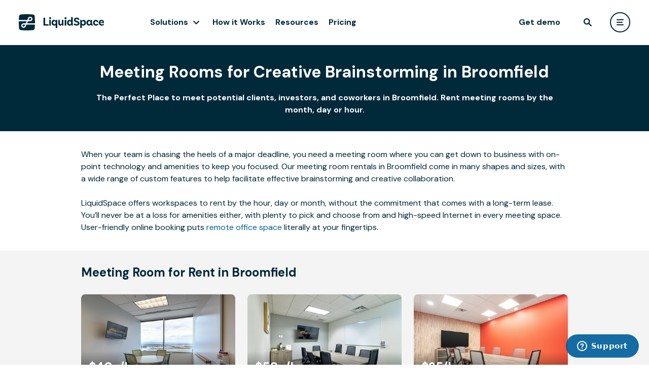

--- FILE ---
content_type: text/html; charset=utf-8
request_url: https://liquidspace.com/us/CO/Broomfield/meeting-rooms
body_size: 9677
content:

<!DOCTYPE html>
<html lang="en">
<head prefix="og: http://ogp.me/ns# ls:https://liquidspace.com/ns#">
   
   

   <meta name="theme-color" content="#FFFFFF" />
<link rel="icon" type="image/svg+xml" href="https://content-fd.liquidspace.com/images/logo/favicon.svg?v=5658f46c79">
<link rel="icon" type="image/png" href="https://content-fd.liquidspace.com/images/logo/favicon.png?v=97f8c4fbfc">
<link rel="icon" sizes="192x192" href="https://content-fd.liquidspace.com/images/logo/logo-192.png?v=0c018ada3f" />
<link rel="icon" sizes="310x310" href="https://content-fd.liquidspace.com/images/logo/logo-310.png?v=9a6b32f936" />


<meta name="apple-mobile-web-app-title" content="LiquidSpace">
<meta name="apple-mobile-web-app-status-bar-style" content="black-translucent" />
<link rel="apple-touch-icon" href="https://content-fd.liquidspace.com/images/logo/apple-touch-icon.png?v=f415733b6b" />


<meta name="application-name" content="LiquidSpace" />


      <meta name="viewport" content="width=device-width, initial-scale=1.0" />
         <meta property="fb:app_id" content="1274466275913685" />
      <meta name="twitter:card" content="summary_large_image">
   <meta name="twitter:site" content="@LiquidSpace">
   <link rel="preconnect" href="https://fonts.googleapis.com">
   <link rel="preconnect" href="https://fonts.gstatic.com" crossorigin>
   <link href="https://fonts.googleapis.com/css2?family=DM+Sans:ital,wght@0,400;0,500;0,700;1,400;1,500;1,700&display=swap" rel="preload" as="style" onload="this.onload=null;this.rel='stylesheet'">

   <link rel="preconnect" href="https://fonts.gstatic.com">
   <link href="https://fonts.googleapis.com/css2?family=Inter:wght@300;400;500;600&display=swap" rel="preload" as="style" onload="this.onload=null;this.rel='stylesheet'">

   
<script>_initialUserModel = {"id":null,"email":null,"encryptedEmail":null,"firstName":null,"lastName":null,"fullName":null,"monthyInterest":false,"roles":[],"memberType":null,"basicRole":null,"imageUrl":null,"ssoLoginType":null,"IsEnterprise":false,"EnterpriseAccount":null,"EnterpriseAccountPortalUrl":null,"enterpriseAccountAdmin":[],"socialVisibility":0};</script>
<script>_initialBrandedModel = null;</script>


   
   <title>Meeting Rooms for Creative Brainstorming in Broomfield</title>
   <link href="https://content-fd.liquidspace.com/dist/css/styleguide-c0-cab973287f.css?v=cab973287f" media="all" rel="stylesheet" type="text/css"></link>
   
   
<link href="https://content-fd.liquidspace.com/dist/css/liquidspace-6428684ad3.common-c0.css?v=6428684ad3" media="all" rel="stylesheet" type="text/css"></link>   
   <meta name="description" content="The Perfect Place to meet potential clients, investors, and coworkers in Broomfield. Rent meeting rooms by the month, day or hour." />
   <link rel="canonical" href="https://liquidspace.com/us/co/broomfield/meeting-rooms" />


   <link href="https://content-fd.liquidspace.com/dist/css/landingpage-common-c0-a1e7462eac.css?v=a1e7462eac" media="all" rel="stylesheet" type="text/css"></link>


   <link href="https://content-fd.liquidspace.com/dist2/8366.816ab4718cfb6b70933f.css?v=41887afe51" media="all" rel="stylesheet" type="text/css"></link>
<link href="https://content-fd.liquidspace.com/dist2/5902.8c5b220bf6f482881a90.css?v=68b329da98" media="all" rel="stylesheet" type="text/css"></link>
<link href="https://content-fd.liquidspace.com/dist2/6935.f275ab275aecc594e13a.css?v=8bffd9a1a7" media="all" rel="stylesheet" type="text/css"></link>
<link href="https://content-fd.liquidspace.com/dist2/9710.8c5b220bf6f482881a90.css?v=68b329da98" media="all" rel="stylesheet" type="text/css"></link>
<link href="https://content-fd.liquidspace.com/dist2/GenericPage.6da9821483f58c191c23.css?v=ed4f24545c" media="all" rel="stylesheet" type="text/css"></link>

</head>
<body class=" p1 pb page-landingpage page-landingpage-workspacetype" >
   
   
   <div class="page-wrapper">
<div id="header-wrapper" class="header-wrapper" 
     data-classname="" 
     data-fluid="false" 
     data-nosearch="false" 
     data-redirecttomyliquidspaceaftersignin="false">
   <header class="header"></header>
   <div class="header-placeholder"></div>
</div>
         
      
      <div id="wrapper" class="">
         <main class="page">
            


<div class="xsection x-header pw">
   <div class="xsection-content">
      <h1 class="h4">
         Meeting Rooms for Creative Brainstorming in Broomfield
      </h1>
      <h2 class="h7">The Perfect Place to meet potential clients, investors, and coworkers in Broomfield. Rent meeting rooms by the month, day or hour.</h2>
   </div>
</div>
<div class="xsection body">
   <div class="xsection-content">When your team is chasing the heels of a major deadline, you need a meeting room where you can get down to business with on-point technology and amenities to keep you focused. Our meeting room rentals in Broomfield come in many shapes and sizes, with a wide range of custom features to help facilitate effective brainstorming and creative collaboration.
<br/><br/>
LiquidSpace offers workspaces to rent by the hour, day or month, without the commitment that comes with a long-term lease. You’ll never be at a loss for amenities either, with plenty to pick and choose from and high-speed Internet in every meeting space. User-friendly online booking puts <a href="/remote-office-space">remote office space</a> literally at your fingertips.</div>
</div>
   <div class="xsection spaces">
      <div class="xsection-content">
         <h2 class="h5">Meeting Room for Rent in Broomfield</h2>
         <div class="spaces-wrapper">
               <div class="space-wrapper">
                  <a href="/us/co/broomfield/office-evolution-broomfiled-interlocken/conference-room-2" class="p1 pw">
                     <img src="https://picture-fd.liquidspace.com/Index?emptyImageUrl=https%3a%2f%2fliquidspace.com%2fContent%2fImages%2fliquid-holder.jpg&amp;etag=eQ%2fwU2o9fZL%2bYK4okut3Rw%3d%3d&amp;crop=true&amp;aux=DF2KfOhHHEPjkbNrnKHXX%2bs7SCLk%2f6hOjz7iGDqopN663V7NZIyVLF2d0I5mqHF%2b1HMv8BBhxN7S7%2futuBhYQA%3d%3d" alt="Office Evolution - Broomfield/Interlocken - Conference Room 2" />
                     <div class="space-info">
                        <div class="h5"><span>$40+</span><span>/hour</span></div>
                        <div>
                           Private Meeting Room for 4
                        </div>
                     </div>
                  </a>
               </div>
               <div class="space-wrapper">
                  <a href="/us/co/broomfield/office-evolution-broomfiled-interlocken/conference-room-3" class="p1 pw">
                     <img src="https://picture-fd.liquidspace.com/Index?emptyImageUrl=https%3a%2f%2fliquidspace.com%2fContent%2fImages%2fliquid-holder.jpg&amp;etag=Wdc7a8El4%2f9vqWqtvJvbUQ%3d%3d&amp;crop=true&amp;aux=SUEgsDESvoU0%2b6qQoLVtEEzNvXLQRcz66DdBf8gSW4cGQC7nDoSPRNbyvKWyTUHIaP%2fIyQwKhFZA5Pm59fLGgg%3d%3d" alt="Office Evolution - Broomfield/Interlocken - Conference Room 3" />
                     <div class="space-info">
                        <div class="h5"><span>$50+</span><span>/hour</span></div>
                        <div>
                           Private Meeting Room for 6
                        </div>
                     </div>
                  </a>
               </div>
               <div class="space-wrapper">
                  <a href="/us/co/broomfield/regus-interlocken/meeting-room" class="p1 pw">
                     <img src="https://picture-fd.liquidspace.com/Index?emptyImageUrl=https%3a%2f%2fliquidspace.com%2fContent%2fImages%2fliquid-holder.jpg&amp;etag=1WFIgU9n0vP4xEdjw6U9pg%3d%3d&amp;crop=true&amp;aux=E5QceOZHRlXJgNtKy9W2bdch%2fSK23B0ZTjiBmFiWRyxM%2bz%2bK3E1RcfA1X30rvQC8HzRsEteEDV1TNDLbNLJB7A%3d%3d" alt="Regus | Interlocken - Meeting Room" />
                     <div class="space-info">
                        <div class="h5"><span>$35</span><span>/hour</span></div>
                        <div>
                           Private Meeting Room for 4
                        </div>
                     </div>
                  </a>
               </div>
               <div class="space-wrapper">
                  <a href="/us/co/broomfield/regus-interlocken/meeting-room-a70e" class="p1 pw">
                     <img src="https://picture-fd.liquidspace.com/Index?emptyImageUrl=https%3a%2f%2fliquidspace.com%2fContent%2fImages%2fliquid-holder.jpg&amp;etag=1WFIgU9n0vP4xEdjw6U9pg%3d%3d&amp;crop=true&amp;aux=Uw4Zsx1SWoSGtCBrU2dISqVRFN3UON3ICcAj%2bJC93FFEVy7QLViX14I6BdgHBFiVkSIeVzFYIIs28ZxvFiByZQ%3d%3d" alt="Regus | Interlocken - Meeting Room" />
                     <div class="space-info">
                        <div class="h5"><span>$59</span><span>/hour</span></div>
                        <div>
                           Private Meeting Room for 8
                        </div>
                     </div>
                  </a>
               </div>
               <div class="space-wrapper">
                  <a href="/us/co/broomfield/regus-interlocken/meeting-room-ecd7" class="p1 pw">
                     <img src="https://picture-fd.liquidspace.com/Index?emptyImageUrl=https%3a%2f%2fliquidspace.com%2fContent%2fImages%2fliquid-holder.jpg&amp;etag=1WFIgU9n0vP4xEdjw6U9pg%3d%3d&amp;crop=true&amp;aux=zDXRxeEjEy2DKG7ParDp0KlQtB32zSneR3d7uelihEO2Odf%2fMPA2ydV4RNFBjqZKG0dN3MxuFzQ9%2fIfmrhztnA%3d%3d" alt="Regus | Interlocken - Meeting Room" />
                     <div class="space-info">
                        <div class="h5"><span>$95</span><span>/hour</span></div>
                        <div>
                           Private Meeting Room for 16
                        </div>
                     </div>
                  </a>
               </div>
               <div class="space-wrapper">
                  <a href="/us/co/broomfield/spaces-colorado-arista-broomfield/meeting-room" class="p1 pw">
                     <img src="https://picture-fd.liquidspace.com/Index?emptyImageUrl=https%3a%2f%2fliquidspace.com%2fContent%2fImages%2fliquid-holder.jpg&amp;etag=eKC7vTLGjqEeqiaJlRIdog%3d%3d&amp;crop=true&amp;aux=WZmh7IdIUYQ65p4QLJwxs0V%2byKfrgozNIn6pAJPCJo8Vj6mIVK4obNzWqB7LLUTc9Yg2LOJTE27vUNbMLZV89Q%3d%3d" alt="SPACES || Colorado Arista - Meeting Room" />
                     <div class="space-info">
                        <div class="h5"><span>$29</span><span>/hour</span></div>
                        <div>
                           Private Meeting Room for 4
                        </div>
                     </div>
                  </a>
               </div>
               <div class="space-wrapper">
                  <a href="/us/co/broomfield/spaces-colorado-arista-broomfield/meeting-room-7e36" class="p1 pw">
                     <img src="https://picture-fd.liquidspace.com/Index?emptyImageUrl=https%3a%2f%2fliquidspace.com%2fContent%2fImages%2fliquid-holder.jpg&amp;etag=nFonEYjww8ca1%2fchrQkMKA%3d%3d&amp;crop=true&amp;aux=ATeR8vZe4yTzsSLwta4e3HwNM7DicCcxrkkLrrl6kkJ64IQbkMBIcioOlRPCYeYjdfR703u7fvdo435E76yFeA%3d%3d" alt="SPACES || Colorado Arista - Meeting Room" />
                     <div class="space-info">
                        <div class="h5"><span>$39</span><span>/hour</span></div>
                        <div>
                           Private Meeting Room for 5
                        </div>
                     </div>
                  </a>
               </div>
         </div>
         <div class="search-button-wrapper">
            <a href="/Search?Address=Broomfield, CO US&amp;SpaceTypes=Meeting&amp;ReservationMethod=0&amp;sng=true" class="orange-button">Find a Remote Office</a>
         </div>
         <div class="other-space-types">
            <div class="h7">
               Find the workspace you need
                  in Broomfield
            </div>
                        <a href="/US/CO/broomfield/conference-rooms" class="ocean-inverted-button">Conference Room</a>
            <a href="/US/CO/broomfield/coworking-space" class="ocean-inverted-button">Coworking</a>
            <a href="/US/CO/broomfield/personal-workspaces" class="ocean-inverted-button">Private Office</a>
            <a href="/US/CO/broomfield/remote-office-space" class="ocean-inverted-button">Remote Office</a>
            <a href="/US/CO/broomfield/cubicle-rentals" class="ocean-inverted-button">Cubicle</a>
            <a href="/US/CO/broomfield/boardroom-rentals" class="ocean-inverted-button">Board Room</a>
            <a href="/US/CO/broomfield/training-room-rental" class="ocean-inverted-button">Training Room</a>
            <a href="/US/CO/broomfield/presentation-room-rentals" class="ocean-inverted-button">Presentation Room</a>
            <a href="/US/CO/broomfield/deposition-meeting-rooms" class="ocean-inverted-button">Deposition Room</a>
            <a href="/US/CO/broomfield/personal-workspace" class="ocean-inverted-button">Personal Workspace</a>
            <a href="/US/CO/broomfield/desk-space" class="ocean-inverted-button">Desk Space</a>
            <a href="/US/CO/broomfield/team-offices" class="ocean-inverted-button">Shared Office Space</a>
            <a href="/US/CO/broomfield/document-review-space" class="ocean-inverted-button">Document Review</a>
         <a class="ocean-inverted-button" href="/US/CO/broomfield/find-team-office">Team Office</a>
         <a class="ocean-inverted-button" href="/US/CO/broomfield/find-temporary-space">Temporary Space</a>
         <a class="ocean-inverted-button" href="/US/CO/broomfield/find-project-space">Project Space</a>
         <a class="ocean-inverted-button" href="/US/CO/broomfield/find-satellite-office">Satellite Office</a>

         </div>
      </div>
   </div>
<div class="xsection explore-amenities">
   <div class="xsection-content">
      <div class="h5">Amenities and Services for your Office Space</div>
      <ul>
            <li>
               <a class="explore-amenity" href="/office-with-24-7-access">
                  <div class="explore-amenity-icon explore-amenity-icon--access247"></div>
                  <div>24/7 Access</div>
               </a>
            </li>
            <li>
               <a class="explore-amenity" href="/accesible-workspace">
                  <div class="explore-amenity-icon explore-amenity-icon--accessibility"></div>
                  <div>Accessibility</div>
               </a>
            </li>
            <li>
               <a class="explore-amenity" href="/office-with-bike-rack">
                  <div class="explore-amenity-icon explore-amenity-icon--bikerack"></div>
                  <div>Bike Rack</div>
               </a>
            </li>
            <li>
               <a class="explore-amenity" href="/office-with-catering">
                  <div class="explore-amenity-icon explore-amenity-icon--catering"></div>
                  <div>Catering</div>
               </a>
            </li>
            <li>
               <a class="explore-amenity" href="/office-with-coffee-tea">
                  <div class="explore-amenity-icon explore-amenity-icon--coffeetea"></div>
                  <div>Coffee/Tea</div>
               </a>
            </li>
            <li>
               <a class="explore-amenity" href="/office-with-locking-door">
                  <div class="explore-amenity-icon explore-amenity-icon--doorwithlock"></div>
                  <div>Door w/Lock</div>
               </a>
            </li>
            <li>
               <a class="explore-amenity" href="/filming-photography-office">
                  <div class="explore-amenity-icon explore-amenity-icon--filmingallowed"></div>
                  <div>Filming Allowed</div>
               </a>
            </li>
            <li>
               <a class="explore-amenity" href="/office-with-water">
                  <div class="explore-amenity-icon explore-amenity-icon--filteredwater"></div>
                  <div>Filtered Water</div>
               </a>
            </li>
            <li>
               <a class="explore-amenity" href="/office-with-receptionist">
                  <div class="explore-amenity-icon explore-amenity-icon--hostedreception"></div>
                  <div>Hosted Reception</div>
               </a>
            </li>
            <li>
               <a class="explore-amenity" href="/office-with-kitchen">
                  <div class="explore-amenity-icon explore-amenity-icon--kitchen"></div>
                  <div>Kitchen</div>
               </a>
            </li>
            <li>
               <a class="explore-amenity" href="/office-with-mailbox">
                  <div class="explore-amenity-icon explore-amenity-icon--mailboxservices"></div>
                  <div>Mailbox Services</div>
               </a>
            </li>
            <li>
               <a class="explore-amenity" href="/office-with-meeting-room">
                  <div class="explore-amenity-icon explore-amenity-icon--meetingrooms"></div>
                  <div>Meeting Rooms</div>
               </a>
            </li>
            <li>
               <a class="explore-amenity" href="/office-with-restaurant-access">
                  <div class="explore-amenity-icon explore-amenity-icon--onsiterestaurant"></div>
                  <div>On-Site Restaurant</div>
               </a>
            </li>
            <li>
               <a class="explore-amenity" href="/office-with-parking">
                  <div class="explore-amenity-icon explore-amenity-icon--parking"></div>
                  <div>Parking</div>
               </a>
            </li>
            <li>
               <a class="explore-amenity" href="/pet-friendly-office">
                  <div class="explore-amenity-icon explore-amenity-icon--petfriendly"></div>
                  <div>Pet Friendly</div>
               </a>
            </li>
            <li>
               <a class="explore-amenity" href="/office-with-phone">
                  <div class="explore-amenity-icon explore-amenity-icon--phone"></div>
                  <div>Phone</div>
               </a>
            </li>
            <li>
               <a class="explore-amenity" href="/office-with-print-scan-copy">
                  <div class="explore-amenity-icon explore-amenity-icon--printscancopy"></div>
                  <div>Print/Scan/Copy</div>
               </a>
            </li>
            <li>
               <a class="explore-amenity" href="/conference-room-with-projector">
                  <div class="explore-amenity-icon explore-amenity-icon--projector"></div>
                  <div>Projector</div>
               </a>
            </li>
            <li>
               <a class="explore-amenity" href="/board-room-with-setup">
                  <div class="explore-amenity-icon explore-amenity-icon--roomsetup"></div>
                  <div>Room set-up</div>
               </a>
            </li>
            <li>
               <a class="explore-amenity" href="/office-with-shower">
                  <div class="explore-amenity-icon explore-amenity-icon--shower"></div>
                  <div>Shower</div>
               </a>
            </li>
            <li>
               <a class="explore-amenity" href="/office-with-storage">
                  <div class="explore-amenity-icon explore-amenity-icon--storage"></div>
                  <div>Storage</div>
               </a>
            </li>
            <li>
               <a class="explore-amenity" href="/conference-room-with-TV">
                  <div class="explore-amenity-icon explore-amenity-icon--tvmonitor"></div>
                  <div>TV/Monitor</div>
               </a>
            </li>
            <li>
               <a class="explore-amenity" href="/meeting-room-with-video-conferencing">
                  <div class="explore-amenity-icon explore-amenity-icon--videoconference"></div>
                  <div>Video Conference</div>
               </a>
            </li>
            <li>
               <a class="explore-amenity" href="/conference-room-with-whiteboard">
                  <div class="explore-amenity-icon explore-amenity-icon--whiteboard"></div>
                  <div>Whiteboard</div>
               </a>
            </li>
            <li>
               <a class="explore-amenity" href="/office-with-wifi">
                  <div class="explore-amenity-icon explore-amenity-icon--wifi"></div>
                  <div>Wifi</div>
               </a>
            </li>
            <li>
               <a class="explore-amenity" href="/office-with-window">
                  <div class="explore-amenity-icon explore-amenity-icon--windowview"></div>
                  <div>Window View</div>
               </a>
            </li>
         
         <li></li>
         <li></li>
         <li></li>
         <li></li>
         <li></li>
         <li></li>
         <li></li>
         <li></li>
      </ul>
   </div>
</div>
<div class="xsection testimonials">
   <div class="xsection-content">
      <div class="testimonials-wrapper">
            <div class="testimonial p1">
               <div class="quote">The process was smooth and I like that LiquidSpaces was so responsive. I was frustrated with the 50-page aggressive lease for 3 years that we received for another office space. Out of frustration I hit Google with a query I got to LiquidSpace. I found our team space quickly and simply and DASH® was clear and to the point.</div>
               <div class="h7">Natalia Panowicz</div>
               <div class="sb">COO, Codility</div>
            </div>
            <div class="testimonial p1">
               <div class="quote">With LiquidSpace, I&#8217;m assured the best workspace for my constantly evolving and revolving needs&#8212;whether it&#8217;s a professional conference room for a multiple client work session, a larger community venue for a lengthy off-site training day, or just some quiet workspace away from my (sometimes distracting!) home office.</div>
               <div class="h7">Eve Connell</div>
               <div class="sb">Writer, Editor, Trainer</div>
            </div>
            <div class="testimonial p1">
               <div class="quote">When a representative from a company that sends court reporters to take depositions called to see if we had a Walnut Creek location. I was happy to tell her about LiquidSpace. All you have to do is sign up. Membership is free and with LiquidSpace you can find, book, and pay for the conference room use on the LiquidSpace website.</div>
               <div class="h7">Kathy Young</div>
               <div class="sb">Manager, The 580 Executive Center</div>
            </div>
            <div class="testimonial p1">
               <div class="quote">The team was small, so working out of a shared space makes a lot of sense for us. Not only do we avoid the cabin fever of working together as a tiny team, but we also get shared amenities and services. As COO, that means I don&#8217;t have to deal with the hassles of being office manager, like ordering toilet paper and arranging for cleaning. The flexibility of the LiquidSpace platform was also really compelling. We booked on month-to-month terms so we can scale up our space to match team size as we need it.</div>
               <div class="h7">Daniel Yaffe</div>
               <div class="sb">Co-Founder, AnyRoad</div>
                  <div class="mt-px20">
                     <a class="orange-button" href="/customer-stories/AnyRoad">Read Customer Story</a>
                  </div>
            </div>
      </div>
         <div class="testimonials-indicatior-wrapper">
               <a href="javascript:void(0)" class="testimonials-indicatior selected" onclick="showTestimonial(0)"></a>
               <a href="javascript:void(0)" class="testimonials-indicatior " onclick="showTestimonial(1)"></a>
               <a href="javascript:void(0)" class="testimonials-indicatior " onclick="showTestimonial(2)"></a>
               <a href="javascript:void(0)" class="testimonials-indicatior " onclick="showTestimonial(3)"></a>
         </div>
   </div>
</div>
<div class="xsection nlp-earn-money">
   <div class="xsection-content">
      <div class="h5">Earn money by sharing your extra office space</div>
      <a href="/share-office-meeting-space" class="ocean-button">List Space</a>
   </div>
</div>


         </main>
      </div>
   </div>

<footer class="ftr" role="contentinfo">
   <div class="ftl-container">
      <div class="ftr-header">
         <a href="/" class="ftr-header-logo" title="LiquidSpace"></a>
         <div class="ftr-header-links">
            <a class="ftr-header-svglink" href="https://www.linkedin.com/company/liquidspace" target="_blank" aria-label="liquidspace linkedin">
               <svg xmlns="http://www.w3.org/2000/svg" width="32" height="32" fill="transparent" viewBox="0 0 24 24">
                  <rect class="ftr-header-svglink-fill" width="23.396" height="23.396" x=".302" y=".302" stroke="#fff" stroke-width=".604" rx="11.698" />
                  <path class="ftr-header-svglink-text" fill="#fff" d="M7 8.162c0-.337.113-.615.338-.834.225-.219.518-.328.878-.328.354 0 .64.108.86.323.225.222.337.512.337.869 0 .323-.11.592-.328.808-.225.222-.521.333-.888.333h-.01c-.354 0-.64-.11-.859-.333A1.146 1.146 0 0 1 7 8.162ZM7.125 17v-6.748h2.143V17H7.125Zm3.33 0h2.143v-3.768c0-.235.026-.417.078-.545.09-.23.226-.423.41-.58.183-.16.413-.238.69-.238.72 0 1.081.508 1.081 1.525V17H17v-3.869c0-.996-.225-1.752-.676-2.267-.45-.516-1.045-.773-1.785-.773-.83 0-1.477.374-1.94 1.121v.02h-.01l.01-.02v-.96h-2.143c.013.216.019.886.019 2.01 0 1.125-.006 2.704-.02 4.738Z" />
               </svg>
            </a>
            <button class="ftr-header-button showContactUsFormFromFooter">Contact Us</button>
         </div>
      </div>
      <div class="ftr-categories">
      <div id="GET STARTED" class="ftr-category">
         <div class="ftr-category-header">GET STARTED</div>
         <div class="ftr-category-items">
                     <button class="ftr-category-item ftr-category-item-btn showEnterpriseFormFromFooter">Get Demo</button>
                     <a href="/search" class="ftr-category-item" data-label="Find Space">Find Space</a>
                     <a href="/share-office-meeting-space" class="ftr-category-item" data-label="Become a Host">Become a Host</a>
                     <a href="/pricing" class="ftr-category-item" data-label="Pricing">Pricing</a>
         </div>
      </div>
      <div id="PORTFOLIO STRATEGY" class="ftr-category">
         <div class="ftr-category-header">PORTFOLIO STRATEGY</div>
         <div class="ftr-category-items">
                     <a href="/scenario-modeler" class="ftr-category-item" data-label="Scenario Modeler">Scenario Modeler</a>
                     <a href="/hub-locator" class="ftr-category-item" data-label="Hub Locator">Hub Locator</a>
         </div>
      </div>
      <div id="WORKSPACE ACCESS" class="ftr-category">
         <div class="ftr-category-header">WORKSPACE ACCESS</div>
         <div class="ftr-category-items">
                     <a href="/flexible-office-space" class="ftr-category-item" data-label="On-Demand Workspace">On-Demand Workspace</a>
                     <a href="/dedicated-office-space" class="ftr-category-item" data-label="Private Office Space">Private Office Space</a>
         </div>
      </div>
      <div id="WORKPLACE OPERATIONS" class="ftr-category">
         <div class="ftr-category-header">WORKPLACE OPERATIONS</div>
         <div class="ftr-category-items">
                     <a href="/workplace-manager" class="ftr-category-item" data-label="Workplace Manager">Workplace Manager</a>
                     <a href="/license-administrator" class="ftr-category-item" data-label="License Administrator">License Administrator</a>
                     <a href="/license-administrator#transactions" class="ftr-category-item" data-label="Transaction Manager">Transaction Manager</a>
                     <a href="/license-administrator#payments" class="ftr-category-item" data-label="Payments Manager">Payments Manager</a>
         </div>
      </div>
      <div id="EMPLOYEE EXPERIENCE" class="ftr-category">
         <div class="ftr-category-header">EMPLOYEE EXPERIENCE</div>
         <div class="ftr-category-items">
                     <a href="/team-connect" class="ftr-category-item" data-label="Team Connect">Team Connect</a>
         </div>
      </div>
      <div id="ENTERPRISE SECURITY" class="ftr-category">
         <div class="ftr-category-header">ENTERPRISE SECURITY</div>
         <div class="ftr-category-items">
                     <a href="/data-security#data-security" class="ftr-category-item" data-label="Data Security">Data Security</a>
                     <a href="/data-security#privacy-protection" class="ftr-category-item" data-label="Privacy Protection">Privacy Protection</a>
                     <a href="/data-security#compliance" class="ftr-category-item" data-label="Compliance">Compliance</a>
         </div>
      </div>
      <div id="INTEGRATIONS" class="ftr-category">
         <div class="ftr-category-header">INTEGRATIONS</div>
         <div class="ftr-category-items">
                     <a href="/integrations#hris" class="ftr-category-item" data-label="HRIS User Provisioning">HRIS User Provisioning</a>
                     <a href="/integrations#iwms" class="ftr-category-item" data-label="IWMS Integration">IWMS Integration</a>
                     <a href="/integrations#sso" class="ftr-category-item" data-label="SSO &amp; SCIM">SSO &amp; SCIM</a>
                     <a href="/integrations#communication" class="ftr-category-item" data-label="Communication Tools">Communication Tools</a>
                     <a href="/integrations#bi" class="ftr-category-item" data-label="BI &amp; Reporting">BI &amp; Reporting</a>
         </div>
      </div>
      <div id="ABOUT" class="ftr-category">
         <div class="ftr-category-header">ABOUT</div>
         <div class="ftr-category-items">
                     <a href="/how-it-works" class="ftr-category-item" data-label="How it Works">How it Works</a>
                     <a href="https://resources.liquidspace.com" class="ftr-category-item" data-label="Resources">Resources</a>
                     <a href="https://resources.liquidspace.com/tag/case-study" class="ftr-category-item" data-label="Case Studies">Case Studies</a>
                     <a href="https://support.liquidspace.com/hc/en-us" class="ftr-category-item" data-label="Help Center">Help Center</a>
                     <a href="/faq" class="ftr-category-item" data-label="FAQ">FAQ</a>
         </div>
      </div>
      </div>
      <div class="row">
         <div class="col">
            <div class="ftr-line"></div>
         </div>
      </div>
      <div class="ftr-footer">
         <div class="ftr-footer-copyright">
            © LiquidSpace, 2026
         </div>
         <div class="ftr-footer-links">
            <a href="/terms/terms-of-use" target="_blank">Terms of Use</a>
            <a href="/terms/privacy-policy" target="_blank">Privacy Policy</a>
         </div>
      </div>
   </div>
</footer>

   
   
   

   <script src="//ajax.googleapis.com/ajax/libs/jquery/3.5.1/jquery.min.js" type="text/javascript"></script>
<script src="//ajax.googleapis.com/ajax/libs/jqueryui/1.13.3/jquery-ui.min.js" type="text/javascript"></script>
<script src="//cdnjs.cloudflare.com/ajax/libs/jquery-validate/1.21.0/jquery.validate.min.js" type="text/javascript"></script>
<script src="//cdnjs.cloudflare.com/ajax/libs/jquery-validation-unobtrusive/3.2.6/jquery.validate.unobtrusive.min.js" type="text/javascript"></script>
<script src="//cdn.jsdelivr.net/npm/@reduxjs/toolkit@1.7.2/dist/redux-toolkit.umd.min.js" type="text/javascript"></script>
<script src="//cdn.jsdelivr.net/npm/@reduxjs/toolkit@1.7.2/dist/query/rtk-query.umd.min.js" type="text/javascript"></script>
<script src="//cdnjs.cloudflare.com/ajax/libs/popper.js/2.11.6/umd/popper.min.js" type="text/javascript"></script>
<script src="//cdn.jsdelivr.net/npm/tippy.js@6/dist/tippy.umd.min.js" type="text/javascript"></script>

   

<script type="text/javascript" src="/scripts/config?deploymentId=2026.1.21.1&amp;gtmType=General"></script>


<script type="text/javascript">
   window.recaptchaOptions = {      
      enterprise: true,
   };
</script>


<!-- Google Tag Manager -->
<noscript><iframe src="//www.googletagmanager.com/ns.html?id=GTM-VJZN" height="0" width="0" style="display:none;visibility:hidden"></iframe></noscript>
<!-- End Google Tag Manager -->

<script src="https://content-fd.liquidspace.com/dist/js/commonjs-c0-2e5f1964e1.js?v=2e5f1964e1" type="text/javascript"></script>
   <script src="https://content-fd.liquidspace.com/dist2/runtime.5dc1df787d5b14acbffb.js?v=60f7f3a475" type="text/javascript"></script>
<script src="https://content-fd.liquidspace.com/dist2/7595.98eae46cc26d2022bd41.js?v=b6eb27795e" type="text/javascript"></script>
<script src="https://content-fd.liquidspace.com/dist2/ComponentsLib.a165bbef92d24267cd74.js?v=562bd93027" type="text/javascript"></script>
<script src="https://content-fd.liquidspace.com/dist/js/LSHelper-c0-c05b408467.js?v=c05b408467" type="text/javascript"></script><script src="https://content-fd.liquidspace.com/dist/js/knockout-c0-a9e912d45a.js?v=a9e912d45a" type="text/javascript"></script><script src="https://content-fd.liquidspace.com/dist/js/conciergeRequest-c0-d7638dc2bf.js?v=d7638dc2bf" type="text/javascript"></script><script src="https://content-fd.liquidspace.com/dist/js/imageUpload-c0-08d93f2b6f.js?v=08d93f2b6f" type="text/javascript"></script><script src="https://content-fd.liquidspace.com/dist/js/liquidspace-f1088f210e.common-c0.js?v=f1088f210e" type="text/javascript"></script>
<script type="text/javascript">
                      showTestimonial = function (i) {
                         $('.testimonial').css('transform', 'translateX(-' + (i * 100) + '%)');
                         $('.testimonials-indicatior').removeClass('selected');
                         $($('.testimonials-indicatior')[i]).addClass('selected');
                      }

                      LSHelper.ga.trackVPV({
                         pageName: "/vpv/city-page" + window.location.pathname + window.location.search
                      });
</script>
<script type="text/javascript">
   LiquidSpaceConfig.ShowPortfolioManagerNavigationLinks = true;

</script>
<script src="https://content-fd.liquidspace.com/dist2/961.215807a6fd4320095dfd.js?v=3991e5c70c" type="text/javascript"></script>
<script src="https://content-fd.liquidspace.com/dist2/8240.1a5697cb29a1be0219ff.js?v=07a31a6183" type="text/javascript"></script>
<script src="https://content-fd.liquidspace.com/dist2/9785.d1f6f715006b835f84ce.js?v=f77277f545" type="text/javascript"></script>
<script src="https://content-fd.liquidspace.com/dist2/1448.154e8f07f137b0a2a680.js?v=889e6a7d49" type="text/javascript"></script>
<script src="https://content-fd.liquidspace.com/dist2/8322.8bcd158d3acea42500fc.js?v=8cd109a1be" type="text/javascript"></script>
<script src="https://content-fd.liquidspace.com/dist2/5058.d987bf13425a73d6fb2d.js?v=e8cecc7c73" type="text/javascript"></script>
<script src="https://content-fd.liquidspace.com/dist2/7550.f480fd7ede9b68f57aa6.js?v=6acd087596" type="text/javascript"></script>
<script src="https://content-fd.liquidspace.com/dist2/3517.58399ab2360735160d0e.js?v=966c593db3" type="text/javascript"></script>
<script src="https://content-fd.liquidspace.com/dist2/9326.2ca6cd392a3be21a7894.js?v=afb50a2123" type="text/javascript"></script>
<script src="https://content-fd.liquidspace.com/dist2/6265.5e439018df8e7ac8ad52.js?v=437986f8d2" type="text/javascript"></script>
<script src="https://content-fd.liquidspace.com/dist2/3197.76439f969d89d9cce040.js?v=00fa3276c1" type="text/javascript"></script>
<script src="https://content-fd.liquidspace.com/dist2/4625.2da95f58bacff8a3903c.js?v=785e320965" type="text/javascript"></script>
<script src="https://content-fd.liquidspace.com/dist2/7868.ab11919719d6ef99da30.js?v=1faf22814b" type="text/javascript"></script>
<script src="https://content-fd.liquidspace.com/dist2/8669.0960cb5afea78034c4d8.js?v=8592e16ebb" type="text/javascript"></script>
<script src="https://content-fd.liquidspace.com/dist2/3340.6c37d275ad0dbfc8a1bc.js?v=7908f18e5b" type="text/javascript"></script>
<script src="https://content-fd.liquidspace.com/dist2/6578.e528a40d5c5d5c8e205d.js?v=c3b2e9fd94" type="text/javascript"></script>
<script src="https://content-fd.liquidspace.com/dist2/5169.15a950301903ac6d2edd.js?v=5c723eb9d6" type="text/javascript"></script>
<script src="https://content-fd.liquidspace.com/dist2/338.aaf0ce5052ab5cf9233b.js?v=efa4f03799" type="text/javascript"></script>
<script src="https://content-fd.liquidspace.com/dist2/4348.5614e5b5c92690f1b032.js?v=b1dee69edf" type="text/javascript"></script>
<script src="https://content-fd.liquidspace.com/dist2/220.836ba24d422d1a34c0aa.js?v=9c5db122db" type="text/javascript"></script>
<script src="https://content-fd.liquidspace.com/dist2/GenericPage.bdfe35e2a5eddffdb2dc.js?v=487447f51d" type="text/javascript"></script>
<script type="text/javascript">
      //Zopim Live Chat Script
      function getURLParameter(name) {return decodeURIComponent((new RegExp('[?|&]' + name + '=' + '([^&;]+?)(&|#|;|$)').exec(location.search) || [, ""])[1].replace(/\+/g, '%20')) || null;};
      window.$zopim || (function (d, s) { var z = window.$zopim = function (c) { z._.push(c) }, $ = z.s = d.createElement(s), e = d.getElementsByTagName(s)[0]; z.set = function (o) { z.set._.push(o) }; z._ = []; z.set._ = []; $.async = !0; $.setAttribute('charset', 'utf-8'); $.src = '//v2.zopim.com/?2eOuqn8QtQSLbypp8JjefVd1tTXtEqyy'; z.t = +new Date; $.type = 'text/javascript'; e.parentNode.insertBefore($, e) })(document, 'script');
      if (getURLParameter('concierge')){$zopim(function () {$zopim.livechat.window.show();});}
   </script>

   <script src="https://content-fd.liquidspace.com/dist/js/messenger-c0-db4e0d7bd1.js?v=db4e0d7bd1" type="text/javascript"></script><script src="https://content-fd.liquidspace.com/dist/js/commonHub-c0-bbbd80ee4c.js?v=bbbd80ee4c" type="text/javascript"></script>      <div id="datepicker-portal"></div>
</body>
</html>


--- FILE ---
content_type: application/javascript
request_url: https://content-fd.liquidspace.com/dist2/3517.58399ab2360735160d0e.js?v=966c593db3
body_size: 3458
content:
"use strict";(self.webpackChunklswebuicore=self.webpackChunklswebuicore||[]).push([[3517],{22884:(e,t,n)=>{n.d(t,{A:()=>p});var i=n(58168),o=n(77387),r=n(9417),s=n(64467),a=n(96540),l=n(9771),d=n.n(l),u=n(16802),f=n(13316),h=function(e){function t(){for(var t,n=arguments.length,i=new Array(n),o=0;o<n;o++)i[o]=arguments[o];return t=e.call.apply(e,[this].concat(i))||this,(0,s.A)((0,r.A)((0,r.A)(t)),"refHandler",(function(e){(0,f.cZ)(t.props.innerRef,e),(0,f.oV)(t.props.setReferenceNode,e)})),t}(0,o.A)(t,e);var n=t.prototype;return n.componentWillUnmount=function(){(0,f.cZ)(this.props.innerRef,null)},n.render=function(){return d()(Boolean(this.props.setReferenceNode),"`Reference` should not be used outside of a `Manager` component."),(0,f.vq)(this.props.children)({ref:this.refHandler})},t}(a.Component);function p(e){return a.createElement(u.$$.Consumer,null,(function(t){return a.createElement(h,(0,i.A)({setReferenceNode:t},e))}))}},93517:(e,t,n)=>{var i=n(24994);t.__esModule=!0,t.default=t.propTypes=void 0;var o=i(n(94634)),r=i(n(12475)),s=i(n(6221)),a=i(n(96540)),l=i(n(5556)),d=i(n(95733)),u=n(89755),f={children:l.default.oneOfType([l.default.node,l.default.func]),placement:l.default.oneOf(u.PopperPlacements),target:u.targetPropType.isRequired,container:u.targetPropType,isOpen:l.default.bool,disabled:l.default.bool,hideArrow:l.default.bool,boundariesElement:l.default.oneOfType([l.default.string,u.DOMElement]),className:l.default.string,innerClassName:l.default.string,arrowClassName:l.default.string,popperClassName:l.default.string,cssModule:l.default.object,toggle:l.default.func,autohide:l.default.bool,placementPrefix:l.default.string,delay:l.default.oneOfType([l.default.shape({show:l.default.number,hide:l.default.number}),l.default.number]),modifiers:l.default.object,positionFixed:l.default.bool,offset:l.default.oneOfType([l.default.string,l.default.number]),innerRef:l.default.oneOfType([l.default.func,l.default.string,l.default.object]),trigger:l.default.string,fade:l.default.bool,flip:l.default.bool};t.propTypes=f;var h={show:0,hide:50},p={isOpen:!1,hideArrow:!1,autohide:!1,delay:h,toggle:function(){},trigger:"click",fade:!0};function c(e,t){return t&&(e===t||t.contains(e))}function g(e,t){return void 0===t&&(t=[]),t&&t.length&&t.filter((function(t){return c(e,t)}))[0]}var m=function(e){function t(t){var n;return(n=e.call(this,t)||this)._targets=[],n.currentTargetElement=null,n.addTargetEvents=n.addTargetEvents.bind((0,r.default)(n)),n.handleDocumentClick=n.handleDocumentClick.bind((0,r.default)(n)),n.removeTargetEvents=n.removeTargetEvents.bind((0,r.default)(n)),n.toggle=n.toggle.bind((0,r.default)(n)),n.showWithDelay=n.showWithDelay.bind((0,r.default)(n)),n.hideWithDelay=n.hideWithDelay.bind((0,r.default)(n)),n.onMouseOverTooltipContent=n.onMouseOverTooltipContent.bind((0,r.default)(n)),n.onMouseLeaveTooltipContent=n.onMouseLeaveTooltipContent.bind((0,r.default)(n)),n.show=n.show.bind((0,r.default)(n)),n.hide=n.hide.bind((0,r.default)(n)),n.onEscKeyDown=n.onEscKeyDown.bind((0,r.default)(n)),n.getRef=n.getRef.bind((0,r.default)(n)),n.state={isOpen:t.isOpen},n._isMounted=!1,n}(0,s.default)(t,e);var n=t.prototype;return n.componentDidMount=function(){this._isMounted=!0,this.updateTarget()},n.componentWillUnmount=function(){this._isMounted=!1,this.removeTargetEvents(),this._targets=null,this.clearShowTimeout(),this.clearHideTimeout()},t.getDerivedStateFromProps=function(e,t){return e.isOpen&&!t.isOpen?{isOpen:e.isOpen}:null},n.onMouseOverTooltipContent=function(){this.props.trigger.indexOf("hover")>-1&&!this.props.autohide&&(this._hideTimeout&&this.clearHideTimeout(),this.state.isOpen&&!this.props.isOpen&&this.toggle())},n.onMouseLeaveTooltipContent=function(e){this.props.trigger.indexOf("hover")>-1&&!this.props.autohide&&(this._showTimeout&&this.clearShowTimeout(),e.persist(),this._hideTimeout=setTimeout(this.hide.bind(this,e),this.getDelay("hide")))},n.onEscKeyDown=function(e){"Escape"===e.key&&this.hide(e)},n.getRef=function(e){var t=this.props.innerRef;t&&("function"==typeof t?t(e):"object"==typeof t&&(t.current=e)),this._popover=e},n.getDelay=function(e){var t=this.props.delay;return"object"==typeof t?isNaN(t[e])?h[e]:t[e]:t},n.getCurrentTarget=function(e){if(!e)return null;var t=this._targets.indexOf(e);return t>=0?this._targets[t]:this.getCurrentTarget(e.parentElement)},n.show=function(e){if(!this.props.isOpen){if(this.clearShowTimeout(),this.currentTargetElement=e?e.currentTarget||this.getCurrentTarget(e.target):null,e&&e.composedPath&&"function"==typeof e.composedPath){var t=e.composedPath();this.currentTargetElement=t&&t[0]||this.currentTargetElement}this.toggle(e)}},n.showWithDelay=function(e){this._hideTimeout&&this.clearHideTimeout(),this._showTimeout=setTimeout(this.show.bind(this,e),this.getDelay("show"))},n.hide=function(e){this.props.isOpen&&(this.clearHideTimeout(),this.currentTargetElement=null,this.toggle(e))},n.hideWithDelay=function(e){this._showTimeout&&this.clearShowTimeout(),this._hideTimeout=setTimeout(this.hide.bind(this,e),this.getDelay("hide"))},n.clearShowTimeout=function(){clearTimeout(this._showTimeout),this._showTimeout=void 0},n.clearHideTimeout=function(){clearTimeout(this._hideTimeout),this._hideTimeout=void 0},n.handleDocumentClick=function(e){var t=this.props.trigger.split(" ");t.indexOf("legacy")>-1&&(this.props.isOpen||g(e.target,this._targets))?(this._hideTimeout&&this.clearHideTimeout(),this.props.isOpen&&!c(e.target,this._popover)?this.hideWithDelay(e):this.props.isOpen||this.showWithDelay(e)):t.indexOf("click")>-1&&g(e.target,this._targets)&&(this._hideTimeout&&this.clearHideTimeout(),this.props.isOpen?this.hideWithDelay(e):this.showWithDelay(e))},n.addEventOnTargets=function(e,t,n){this._targets.forEach((function(i){i.addEventListener(e,t,n)}))},n.removeEventOnTargets=function(e,t,n){this._targets.forEach((function(i){i.removeEventListener(e,t,n)}))},n.addTargetEvents=function(){if(this.props.trigger){var e=this.props.trigger.split(" ");-1===e.indexOf("manual")&&((e.indexOf("click")>-1||e.indexOf("legacy")>-1)&&document.addEventListener("click",this.handleDocumentClick,!0),this._targets&&this._targets.length&&(e.indexOf("hover")>-1&&(this.addEventOnTargets("mouseover",this.showWithDelay,!0),this.addEventOnTargets("mouseout",this.hideWithDelay,!0)),e.indexOf("focus")>-1&&(this.addEventOnTargets("focusin",this.show,!0),this.addEventOnTargets("focusout",this.hide,!0)),this.addEventOnTargets("keydown",this.onEscKeyDown,!0)))}},n.removeTargetEvents=function(){this._targets&&(this.removeEventOnTargets("mouseover",this.showWithDelay,!0),this.removeEventOnTargets("mouseout",this.hideWithDelay,!0),this.removeEventOnTargets("keydown",this.onEscKeyDown,!0),this.removeEventOnTargets("focusin",this.show,!0),this.removeEventOnTargets("focusout",this.hide,!0)),document.removeEventListener("click",this.handleDocumentClick,!0)},n.updateTarget=function(){var e=(0,u.getTarget)(this.props.target,!0);e!==this._targets&&(this.removeTargetEvents(),this._targets=e?Array.from(e):[],this.currentTargetElement=this.currentTargetElement||this._targets[0],this.addTargetEvents())},n.toggle=function(e){return this.props.disabled||!this._isMounted?e&&e.preventDefault():this.props.toggle(e)},n.render=function(){var e=this;this.props.isOpen&&this.updateTarget();var t=this.currentTargetElement||this._targets[0];if(!t)return null;var n=this.props,i=n.className,r=n.cssModule,s=n.innerClassName,l=n.isOpen,h=n.hideArrow,p=n.boundariesElement,c=n.placement,g=n.placementPrefix,m=n.arrowClassName,T=n.popperClassName,v=n.container,O=n.modifiers,y=n.positionFixed,b=n.offset,E=n.fade,w=n.flip,C=n.children,_=(0,u.omit)(this.props,Object.keys(f)),D=(0,u.mapToCssModules)(T,r),N=(0,u.mapToCssModules)(s,r);return a.default.createElement(d.default,{className:i,target:t,isOpen:l,hideArrow:h,boundariesElement:p,placement:c,placementPrefix:g,arrowClassName:m,popperClassName:D,container:v,modifiers:O,positionFixed:y,offset:b,cssModule:r,fade:E,flip:w},(function(t){var n=t.scheduleUpdate;return a.default.createElement("div",(0,o.default)({},_,{ref:e.getRef,className:N,role:"tooltip",onMouseOver:e.onMouseOverTooltipContent,onMouseLeave:e.onMouseLeaveTooltipContent,onKeyDown:e.onEscKeyDown}),"function"==typeof C?C({scheduleUpdate:n}):C)}))},t}(a.default.Component);m.propTypes=f,m.defaultProps=p;var T=m;t.default=T},94953:(e,t,n)=>{n.r(t),n.d(t,{Manager:()=>o.Ay,Popper:()=>i.Ay,Reference:()=>r.A,placements:()=>i.DD});var i=n(77550),o=n(16802),r=n(22884)},95733:(e,t,n)=>{var i=n(24994);t.__esModule=!0,t.default=void 0;var o=i(n(94634)),r=i(n(54893)),s=i(n(12475)),a=i(n(6221)),l=i(n(43693)),d=i(n(96540)),u=i(n(5556)),f=i(n(40961)),h=i(n(32485)),p=n(94953),c=n(89755),g=i(n(85758));function m(e,t){var n=Object.keys(e);if(Object.getOwnPropertySymbols){var i=Object.getOwnPropertySymbols(e);t&&(i=i.filter((function(t){return Object.getOwnPropertyDescriptor(e,t).enumerable}))),n.push.apply(n,i)}return n}function T(e){for(var t=1;t<arguments.length;t++){var n=null!=arguments[t]?arguments[t]:{};t%2?m(Object(n),!0).forEach((function(t){(0,l.default)(e,t,n[t])})):Object.getOwnPropertyDescriptors?Object.defineProperties(e,Object.getOwnPropertyDescriptors(n)):m(Object(n)).forEach((function(t){Object.defineProperty(e,t,Object.getOwnPropertyDescriptor(n,t))}))}return e}var v={children:u.default.oneOfType([u.default.node,u.default.func]).isRequired,popperClassName:u.default.string,placement:u.default.string,placementPrefix:u.default.string,arrowClassName:u.default.string,hideArrow:u.default.bool,tag:c.tagPropType,isOpen:u.default.bool.isRequired,cssModule:u.default.object,offset:u.default.oneOfType([u.default.string,u.default.number]),fallbackPlacement:u.default.oneOfType([u.default.string,u.default.array]),flip:u.default.bool,container:c.targetPropType,target:c.targetPropType.isRequired,modifiers:u.default.object,positionFixed:u.default.bool,boundariesElement:u.default.oneOfType([u.default.string,c.DOMElement]),onClosed:u.default.func,fade:u.default.bool,transition:u.default.shape(g.default.propTypes)},O={boundariesElement:"scrollParent",placement:"auto",hideArrow:!1,isOpen:!1,offset:0,fallbackPlacement:"flip",flip:!0,container:"body",modifiers:{},onClosed:function(){},fade:!0,transition:T({},g.default.defaultProps)},y=function(e){function t(t){var n;return(n=e.call(this,t)||this).setTargetNode=n.setTargetNode.bind((0,s.default)(n)),n.getTargetNode=n.getTargetNode.bind((0,s.default)(n)),n.getRef=n.getRef.bind((0,s.default)(n)),n.onClosed=n.onClosed.bind((0,s.default)(n)),n.state={isOpen:t.isOpen},n}(0,a.default)(t,e),t.getDerivedStateFromProps=function(e,t){return e.isOpen&&!t.isOpen?{isOpen:e.isOpen}:null};var n=t.prototype;return n.componentDidUpdate=function(){this._element&&this._element.childNodes&&this._element.childNodes[0]&&this._element.childNodes[0].focus&&this._element.childNodes[0].focus()},n.setTargetNode=function(e){this.targetNode="string"==typeof e?(0,c.getTarget)(e):e},n.getTargetNode=function(){return this.targetNode},n.getContainerNode=function(){return(0,c.getTarget)(this.props.container)},n.getRef=function(e){this._element=e},n.onClosed=function(){this.props.onClosed(),this.setState({isOpen:!1})},n.renderChildren=function(){var e=this.props,t=e.cssModule,n=e.children,i=e.isOpen,s=e.flip,a=(e.target,e.offset),l=e.fallbackPlacement,u=e.placementPrefix,f=e.arrowClassName,m=e.hideArrow,v=e.popperClassName,O=e.tag,y=(e.container,e.modifiers),b=e.positionFixed,E=e.boundariesElement,w=(e.onClosed,e.fade),C=e.transition,_=e.placement,D=(0,r.default)(e,["cssModule","children","isOpen","flip","target","offset","fallbackPlacement","placementPrefix","arrowClassName","hideArrow","popperClassName","tag","container","modifiers","positionFixed","boundariesElement","onClosed","fade","transition","placement"]),N=(0,c.mapToCssModules)((0,h.default)("arrow",f),t),P=(0,c.mapToCssModules)((0,h.default)(v,u?u+"-auto":""),this.props.cssModule),M=T({offset:{offset:a},flip:{enabled:s,behavior:l},preventOverflow:{boundariesElement:E}},y),x=T(T(T({},g.default.defaultProps),C),{},{baseClass:w?C.baseClass:"",timeout:w?C.timeout:0});return d.default.createElement(g.default,(0,o.default)({},x,D,{in:i,onExited:this.onClosed,tag:O}),d.default.createElement(p.Popper,{referenceElement:this.targetNode,modifiers:M,placement:_,positionFixed:b},(function(e){var t=e.ref,i=e.style,o=e.placement,r=e.outOfBoundaries,s=e.arrowProps,a=e.scheduleUpdate;return d.default.createElement("div",{ref:t,style:i,className:P,"x-placement":o,"x-out-of-boundaries":r?"true":void 0},"function"==typeof n?n({scheduleUpdate:a}):n,!m&&d.default.createElement("span",{ref:s.ref,className:N,style:s.style}))})))},n.render=function(){return this.setTargetNode(this.props.target),this.state.isOpen?"inline"===this.props.container?this.renderChildren():f.default.createPortal(d.default.createElement("div",{ref:this.getRef},this.renderChildren()),this.getContainerNode()):null},t}(d.default.Component);y.propTypes=v,y.defaultProps=O;var b=y;t.default=b}}]);
//# sourceMappingURL=3517.58399ab2360735160d0e.js.map

--- FILE ---
content_type: image/svg+xml
request_url: https://content-fd.liquidspace.com/images/icons/v4/amenities/ic-printscancopy.svg?v=210ebb1272
body_size: 602
content:
<svg id="Layer_1" data-name="Layer 1" xmlns="http://www.w3.org/2000/svg" viewBox="0 0 32 32"><defs><style>.cls-1{fill:#00609C;}</style></defs><title>ic-printScanCopy</title><path class="cls-1" d="M27.6,7.07H25.08V3.57H6.92v3.5H4.4A3.17,3.17,0,0,0,1.25,10.3V20.66A3.16,3.16,0,0,0,4.4,23.9H6.92v4.53H25.08V15H6.92V22.6H4.4a2,2,0,0,1-1.89-1.94V10.3A2,2,0,0,1,4.4,8.36H27.6a2,2,0,0,1,1.89,1.94V20.66A2,2,0,0,1,27.6,22.6H25.08V23.9H27.6a3.17,3.17,0,0,0,3.15-3.24V10.3A3.17,3.17,0,0,0,27.6,7.07ZM8.18,16.26H23.82V27.14H8.18Zm0-11.53H23.82V7.07H8.18Z"/><path class="cls-1" d="M21,19.5H11a.65.65,0,0,0,0,1.3H21a.65.65,0,0,0,0-1.3Z"/><path class="cls-1" d="M16,22.6H11a.65.65,0,0,0,0,1.29h5a.65.65,0,0,0,0-1.29Z"/><path class="cls-1" d="M27.63,11.86a1.55,1.55,0,1,0-1.55,1.57A1.56,1.56,0,0,0,27.63,11.86Zm-2,0a.47.47,0,1,1,.47.5A.49.49,0,0,1,25.62,11.86Z"/></svg>

--- FILE ---
content_type: application/javascript
request_url: https://content-fd.liquidspace.com/dist2/runtime.5dc1df787d5b14acbffb.js?v=60f7f3a475
body_size: 4372
content:
(()=>{"use strict";var e,a,f,d,c,b,r,t,o,n={},i={};function l(e){var a=i[e];if(void 0!==a)return a.exports;var f=i[e]={id:e,loaded:!1,exports:{}};return n[e].call(f.exports,f,f.exports,l),f.loaded=!0,f.exports}l.m=n,l.amdO={},e="function"==typeof Symbol?Symbol("webpack queues"):"__webpack_queues__",a="function"==typeof Symbol?Symbol("webpack exports"):"__webpack_exports__",f="function"==typeof Symbol?Symbol("webpack error"):"__webpack_error__",d=e=>{e&&e.d<1&&(e.d=1,e.forEach((e=>e.r--)),e.forEach((e=>e.r--?e.r++:e())))},l.a=(c,b,r)=>{var t;r&&((t=[]).d=-1);var o,n,i,l=new Set,u=c.exports,s=new Promise(((e,a)=>{i=a,n=e}));s[a]=u,s[e]=e=>(t&&e(t),l.forEach(e),s.catch((e=>{}))),c.exports=s,b((c=>{var b;o=(c=>c.map((c=>{if(null!==c&&"object"==typeof c){if(c[e])return c;if(c.then){var b=[];b.d=0,c.then((e=>{r[a]=e,d(b)}),(e=>{r[f]=e,d(b)}));var r={};return r[e]=e=>e(b),r}}var t={};return t[e]=e=>{},t[a]=c,t})))(c);var r=()=>o.map((e=>{if(e[f])throw e[f];return e[a]})),n=new Promise((a=>{(b=()=>a(r)).r=0;var f=e=>e!==t&&!l.has(e)&&(l.add(e),e&&!e.d&&(b.r++,e.push(b)));o.map((a=>a[e](f)))}));return b.r?n:r()}),(e=>(e?i(s[f]=e):n(u),d(t)))),t&&t.d<0&&(t.d=0)},c=[],l.O=(e,a,f,d)=>{if(!a){var b=1/0;for(n=0;n<c.length;n++){a=c[n][0],f=c[n][1],d=c[n][2];for(var r=!0,t=0;t<a.length;t++)(!1&d||b>=d)&&Object.keys(l.O).every((e=>l.O[e](a[t])))?a.splice(t--,1):(r=!1,d<b&&(b=d));if(r){c.splice(n--,1);var o=f();void 0!==o&&(e=o)}}return e}d=d||0;for(var n=c.length;n>0&&c[n-1][2]>d;n--)c[n]=c[n-1];c[n]=[a,f,d]},l.n=e=>{var a=e&&e.__esModule?()=>e.default:()=>e;return l.d(a,{a}),a},r=Object.getPrototypeOf?e=>Object.getPrototypeOf(e):e=>e.__proto__,l.t=function(e,a){if(1&a&&(e=this(e)),8&a)return e;if("object"==typeof e&&e){if(4&a&&e.__esModule)return e;if(16&a&&"function"==typeof e.then)return e}var f=Object.create(null);l.r(f);var d={};b=b||[null,r({}),r([]),r(r)];for(var c=2&a&&e;"object"==typeof c&&!~b.indexOf(c);c=r(c))Object.getOwnPropertyNames(c).forEach((a=>d[a]=()=>e[a]));return d.default=()=>e,l.d(f,d),f},l.d=(e,a)=>{for(var f in a)l.o(a,f)&&!l.o(e,f)&&Object.defineProperty(e,f,{enumerable:!0,get:a[f]})},l.f={},l.e=e=>Promise.all(Object.keys(l.f).reduce(((a,f)=>(l.f[f](e,a),a)),[])),l.u=e=>e+"."+{108:"08448c19725ece2b6387",338:"aaf0ce5052ab5cf9233b",681:"8af09ae4b3c87794bf0a",685:"815823653e339b40308a",703:"869ba77c34ab9096409e",961:"215807a6fd4320095dfd",1091:"7fb2e540fb38431accc6",1176:"a070e7a6cab0c4791bf2",1234:"4dcfbcb310930de4bc8d",1272:"756fdbf2bdfa83779eca",1292:"b3a02da5c436d0737443",1448:"154e8f07f137b0a2a680",1463:"e0941ce3a8a34b208f3a",1654:"8135394d1132ee71b6aa",1727:"ba2af3517822e643c9e4",1821:"b7c1a05ee4df4ddc943a",1924:"6f95bc09df942c10ec34",2259:"167a76f1f2b016d565a4",2279:"846b8e57370b6420dbfa",2466:"8df3bc965950ab1e25b8",2514:"7ee630fe60627a41525d",2543:"95db7b69789db86144d2",3017:"f75fc6c85e3a60395d2d",3197:"76439f969d89d9cce040",3206:"913457809fd5b59a22b5",3209:"36a1c6d35c0a630611a7",3245:"b844ea3001324fe4bfb0",3246:"d78a5d9bdf4176258ff4",3324:"5b7e39718cd01170f5ba",3340:"6c37d275ad0dbfc8a1bc",3444:"8aef4e50e1b23fad8bff",3517:"58399ab2360735160d0e",3630:"1b566e7c2cbe8dd9ae5e",3637:"9c5c3a84a4090c92ba13",3905:"ef9ff7bfb6e971a6bad8",3964:"a30211dfc783f69a55cd",4141:"36463a873f9abcc1d3b1",4348:"5614e5b5c92690f1b032",4494:"19042aaa424699c49f3f",4500:"03cd88081f0e4832643a",4598:"ec1260c6657e2781e5d4",4625:"2da95f58bacff8a3903c",4832:"4047190e8178784f33d0",4848:"faa681ea8bcf455b0f4b",4949:"21e0e86f0b5f1c7521f6",5058:"d987bf13425a73d6fb2d",5169:"15a950301903ac6d2edd",5219:"e783600427272e7ceffa",5272:"f1fe5032bcaf0649f981",5306:"cdd8aa182d21ef4d5ec8",5318:"9778fa59e1b2210d5767",5506:"da55b1cfadd44449fbf1",5587:"142702664659395d0d7a",5795:"27f6376efee9717f1f4a",5858:"3a4d2c2da001d12b440f",6074:"412c321b53bb66a4e8ea",6199:"7a8d8e06baceda158bef",6221:"d841b2e235d215f90f90",6258:"ce0d7c72dc809fdc49cd",6265:"5e439018df8e7ac8ad52",6306:"435ca0bf3c00cd56e5fd",6420:"65a067142ffe7d855169",6578:"e528a40d5c5d5c8e205d",6760:"17f13eaec7adf1783616",6793:"73da11c85063cb4d044c",6928:"9001670ae7f28c1f9ee4",6929:"dc83eca899b5935e9245",6988:"2b145629eb747f5112f5",7e3:"9dcc3063e6884b0f025b",7061:"0a8011dff2d858babf00",7063:"0d9e920282907fa36fd9",7119:"c8967a1f68a2473b9fe4",7141:"d0bdf82f3adcf3b730b2",7189:"ab0404f05780bed08a56",7243:"efd2aa8bcc74f5271590",7262:"54394605725b27eb8a91",7272:"09a3664892f5d9371848",7331:"ce2fc80de1b67b3b978b",7352:"ac6bffe3ca83e3060d93",7414:"6e791be0811264b8186d",7432:"d3c4e8ba8edc5a0385ab",7516:"129e28314dd12c97611e",7550:"f480fd7ede9b68f57aa6",7572:"295ddb0b406e525344da",7746:"40b1ae183b9e4ced8122",8126:"7ca2f96f8a2018b0f1f8",8240:"1a5697cb29a1be0219ff",8255:"56f6c64da763187cc8bb",8322:"8bcd158d3acea42500fc",8351:"5ba628445e88cb6c441b",8669:"0960cb5afea78034c4d8",8774:"f65b1642f6a1ddce3ef4",8807:"bac390c91c2b7e9834c4",8838:"102f86d4e47fa67859b1",8924:"4cf93548c8a0a2bbac73",9180:"de14954b7b5e77079b97",9212:"2411b95e7ce0a5b1ba35",9252:"b63eb07995941badb288",9282:"ea9754de9accdc3d5793",9326:"2ca6cd392a3be21a7894",9386:"0bf660f175dfa191c533",9467:"8793b5b287ab61504ff4",9506:"4714ba8fbedc9d1ea3ae",9659:"4b922e2eb552754b8983",9785:"d1f6f715006b835f84ce",9847:"6e07453ed91d90e08cb8",9918:"ff0f3aa03fdd3183a024",9998:"745b53f22a8b361c4387"}[e]+".js",l.miniCssF=e=>e+"."+{108:"c32934c83a30a2f29aad",685:"0afe1dc321d16c684bfa",1234:"0bce60620671c1b49a1c",1727:"df6ad28e5ca9b7436074",3206:"2d90746f740cb6691a83",3245:"3142a4876bda8ad2df7a",3630:"5831a380574f9d68310c",4500:"3cdcce93508eb3056002",4832:"8d4b16f54fb84106c68e",5219:"6a8aecf5e538babfc432",5306:"de78ea46b54896a9d5e8",5318:"ceec9732d20e12e2e3a9",5902:"8c5b220bf6f482881a90",6793:"4c09ed47f73f13d8666a",6928:"d2cb150edbe9fa528aa3",6935:"f275ab275aecc594e13a",7141:"30a26ed5118baf0621d1",7331:"c1982b9cd9613aa04831",8366:"816ab4718cfb6b70933f",8838:"4c09ed47f73f13d8666a",9467:"0a945f1cbeb94a3793a7",9710:"8c5b220bf6f482881a90",9998:"dd3f07990b16889a9c53"}[e]+".css",l.g=function(){if("object"==typeof globalThis)return globalThis;try{return this||new Function("return this")()}catch(e){if("object"==typeof window)return window}}(),l.o=(e,a)=>Object.prototype.hasOwnProperty.call(e,a),t={},o="lswebuicore:",l.l=(e,a,f,d)=>{if(t[e])t[e].push(a);else{var c,b;if(void 0!==f)for(var r=document.getElementsByTagName("script"),n=0;n<r.length;n++){var i=r[n];if(i.getAttribute("src")==e||i.getAttribute("data-webpack")==o+f){c=i;break}}c||(b=!0,(c=document.createElement("script")).charset="utf-8",c.timeout=120,l.nc&&c.setAttribute("nonce",l.nc),c.setAttribute("data-webpack",o+f),c.src=e),t[e]=[a];var u=(a,f)=>{c.onerror=c.onload=null,clearTimeout(s);var d=t[e];if(delete t[e],c.parentNode&&c.parentNode.removeChild(c),d&&d.forEach((e=>e(f))),a)return a(f)},s=setTimeout(u.bind(null,void 0,{type:"timeout",target:c}),12e4);c.onerror=u.bind(null,c.onerror),c.onload=u.bind(null,c.onload),b&&document.head.appendChild(c)}},l.r=e=>{"undefined"!=typeof Symbol&&Symbol.toStringTag&&Object.defineProperty(e,Symbol.toStringTag,{value:"Module"}),Object.defineProperty(e,"__esModule",{value:!0})},l.nmd=e=>(e.paths=[],e.children||(e.children=[]),e),l.p="https://content-fd.liquidspace.com/dist2/",(()=>{if("undefined"!=typeof document){var e={9121:0};l.f.miniCss=(a,f)=>{e[a]?f.push(e[a]):0!==e[a]&&{108:1,685:1,1234:1,1727:1,3206:1,3245:1,3630:1,4500:1,4832:1,5219:1,5306:1,5318:1,5902:1,6793:1,6928:1,6935:1,7141:1,7331:1,8366:1,8838:1,9467:1,9710:1,9998:1}[a]&&f.push(e[a]=(e=>new Promise(((a,f)=>{var d=l.miniCssF(e),c=l.p+d;if(((e,a)=>{for(var f=document.getElementsByTagName("link"),d=0;d<f.length;d++){var c=(r=f[d]).getAttribute("data-href")||r.getAttribute("href");if("stylesheet"===r.rel&&(c===e||c===a))return r}var b=document.getElementsByTagName("style");for(d=0;d<b.length;d++){var r;if((c=(r=b[d]).getAttribute("data-href"))===e||c===a)return r}})(d,c))return a();((e,a,f,d,c)=>{var b=document.createElement("link");b.rel="stylesheet",b.type="text/css",l.nc&&(b.nonce=l.nc),b.onerror=b.onload=f=>{if(b.onerror=b.onload=null,"load"===f.type)d();else{var r=f&&f.type,t=f&&f.target&&f.target.href||a,o=new Error("Loading CSS chunk "+e+" failed.\n("+r+": "+t+")");o.name="ChunkLoadError",o.code="CSS_CHUNK_LOAD_FAILED",o.type=r,o.request=t,b.parentNode&&b.parentNode.removeChild(b),c(o)}},b.href=a,document.head.appendChild(b)})(e,c,0,a,f)})))(a).then((()=>{e[a]=0}),(f=>{throw delete e[a],f})))}}})(),(()=>{l.b=document.baseURI||self.location.href;var e={9121:0,5902:0,9710:0,9972:0,8366:0,6935:0};l.f.j=(a,f)=>{var d=l.o(e,a)?e[a]:void 0;if(0!==d)if(d)f.push(d[2]);else if(/^(9(121|710|972)|5902|6935|8366)$/.test(a))e[a]=0;else{var c=new Promise(((f,c)=>d=e[a]=[f,c]));f.push(d[2]=c);var b=l.p+l.u(a),r=new Error;l.l(b,(f=>{if(l.o(e,a)&&(0!==(d=e[a])&&(e[a]=void 0),d)){var c=f&&("load"===f.type?"missing":f.type),b=f&&f.target&&f.target.src;r.message="Loading chunk "+a+" failed.\n("+c+": "+b+")",r.name="ChunkLoadError",r.type=c,r.request=b,d[1](r)}}),"chunk-"+a,a)}},l.O.j=a=>0===e[a];var a=(a,f)=>{var d,c,b=f[0],r=f[1],t=f[2],o=0;if(b.some((a=>0!==e[a]))){for(d in r)l.o(r,d)&&(l.m[d]=r[d]);if(t)var n=t(l)}for(a&&a(f);o<b.length;o++)c=b[o],l.o(e,c)&&e[c]&&e[c][0](),e[c]=0;return l.O(n)},f=self.webpackChunklswebuicore=self.webpackChunklswebuicore||[];f.forEach(a.bind(null,0)),f.push=a.bind(null,f.push.bind(f))})()})();
//# sourceMappingURL=runtime.5dc1df787d5b14acbffb.js.map

--- FILE ---
content_type: image/svg+xml
request_url: https://content-fd.liquidspace.com/images/spr-loading-2.svg?v=299cdaa006
body_size: 3459
content:
<svg xmlns="http://www.w3.org/2000/svg" width="32" height="32">
  <style>
    @keyframes ls-loading{0%,to{transform:translateX(0)}2.22222222222222%{transform:translateX(-32px)}4.44444444444445%{transform:translateX(-64px)}6.66666666666667%{transform:translateX(-96px)}8.88888888888889%{transform:translateX(-128px)}11.1111111111111%{transform:translateX(-160px)}13.3333333333333%{transform:translateX(-192px)}15.5555555555556%{transform:translateX(-224px)}17.7777777777778%{transform:translateX(-256px)}20%{transform:translateX(-288px)}22.2222222222222%{transform:translateX(-320px)}24.4444444444444%{transform:translateX(-352px)}26.6666666666667%{transform:translateX(-384px)}28.8888888888889%{transform:translateX(-416px)}31.1111111111111%{transform:translateX(-448px)}33.3333333333333%{transform:translateX(-480px)}35.5555555555556%{transform:translateX(-512px)}37.7777777777778%{transform:translateX(-544px)}40%{transform:translateX(-576px)}42.2222222222222%{transform:translateX(-608px)}44.4444444444444%{transform:translateX(-640px)}46.6666666666667%{transform:translateX(-672px)}48.8888888888889%{transform:translateX(-704px)}51.1111111111111%{transform:translateX(-736px)}53.3333333333333%{transform:translateX(-768px)}55.5555555555556%{transform:translateX(-800px)}57.7777777777778%{transform:translateX(-832px)}60%{transform:translateX(-864px)}62.2222222222222%{transform:translateX(-896px)}64.4444444444444%{transform:translateX(-928px)}66.6666666666667%{transform:translateX(-960px)}68.8888888888889%{transform:translateX(-992px)}71.1111111111111%{transform:translateX(-1024px)}73.3333333333333%{transform:translateX(-1056px)}75.5555555555556%{transform:translateX(-1088px)}77.7777777777778%{transform:translateX(-1120px)}80%{transform:translateX(-1152px)}82.2222222222222%{transform:translateX(-1184px)}84.4444444444444%{transform:translateX(-1216px)}86.6666666666667%{transform:translateX(-1248px)}88.8888888888889%{transform:translateX(-1280px)}91.1111111111111%{transform:translateX(-1312px)}93.3333333333333%{transform:translateX(-1344px)}95.5555555555556%{transform:translateX(-1376px)}97.7777777777778%{transform:translateX(-1408px)}}
  </style>
  <g style="animation:ls-loading 1s step-end infinite" fill="#fff">
    <path d="M847.998.006c-1.06 0-2.093.106-3.094.303a.98.98 0 01.28.683.987.987 0 11-1.975 0 .96.96 0 01.043-.27C836.734 2.746 832 8.823 832 16.005 832 24.84 839.163 32 847.998 32c8.835 0 15.996-7.16 15.996-15.996 0-8.835-7.161-15.998-15.996-15.998zm-.469 1.451a.955.955 0 110 1.91.955.955 0 010-1.91zm8.35 1.91a1.057 1.057 0 010 2.113 1.055 1.055 0 01-1.055-1.056c0-.583.472-1.057 1.055-1.057zm-8.35 1.057a1.463 1.463 0 110 2.926 1.463 1.463 0 010-2.926zm-9.85.918a.956.956 0 11.003 1.911.956.956 0 01-.002-1.911zm14.784 1.443a1.248 1.248 0 11.009 2.495 1.248 1.248 0 01-.01-2.495zm9.658 7.922a.992.992 0 010 1.982.992.992 0 010-1.982zm-15.19.99a1.55 1.55 0 011.55 1.553 1.552 1.552 0 11-1.549-1.553zm-3.47 3.477a1.552 1.552 0 11-.002 3.104 1.552 1.552 0 01.002-3.104zm3.47 3.465c.858 0 1.55.693 1.55 1.55a1.552 1.552 0 01-3.102 0c0-.857.695-1.55 1.553-1.55zm-3.47.02a1.552 1.552 0 11-.002 3.104 1.552 1.552 0 01.002-3.105zm-2.84 3.2a1.05 1.05 0 110 2.099 1.05 1.05 0 010-2.099z" id="path41"/>
    <path d="M815.998.006c-1.06 0-2.093.106-3.094.303a.98.98 0 01.28.683.987.987 0 11-1.975 0 .96.96 0 01.043-.27C804.734 2.746 800 8.823 800 16.005 800 24.84 807.163 32 815.998 32c8.835 0 15.996-7.16 15.996-15.996 0-8.835-7.161-15.998-15.996-15.998zm-.469 1.451a.955.955 0 110 1.91.955.955 0 010-1.91zm8.35 1.91a1.057 1.057 0 010 2.113 1.055 1.055 0 01-1.055-1.056c0-.583.472-1.057 1.055-1.057zm-8.35 1.057a1.463 1.463 0 110 2.926 1.463 1.463 0 010-2.926zm-4.068.81a1.552 1.552 0 11-.002 3.1 1.552 1.552 0 01.002-3.1zm-5.781.108a.956.956 0 11.002 1.911.956.956 0 01-.002-1.911zm14.783 1.443a1.248 1.248 0 11.009 2.495 1.248 1.248 0 01-.01-2.495zm9.658 7.922a.992.992 0 010 1.982.992.992 0 010-1.982zm-18.66 4.467a1.552 1.552 0 11-.002 3.104 1.552 1.552 0 01.002-3.104zm3.47 3.465c.858 0 1.55.693 1.55 1.55a1.552 1.552 0 01-3.102 0c0-.857.695-1.55 1.553-1.55zm-3.47.02a1.552 1.552 0 11-.002 3.104 1.552 1.552 0 01.002-3.105zm-2.84 3.2a1.05 1.05 0 110 2.099 1.05 1.05 0 010-2.099z" id="path43"/>
    <path d="M783.998.006c-1.06 0-2.093.106-3.094.303a.98.98 0 01.28.683.987.987 0 11-1.975 0 .96.96 0 01.043-.27C772.734 2.746 768 8.823 768 16.005 768 24.84 775.163 32 783.998 32c8.835 0 15.996-7.16 15.996-15.996 0-8.835-7.161-15.998-15.996-15.998zm-.469 1.451a.955.955 0 110 1.91.955.955 0 010-1.91zm8.35 1.91a1.057 1.057 0 010 2.113 1.055 1.055 0 01-1.055-1.056c0-.583.472-1.057 1.055-1.057zm-8.35 1.057a1.463 1.463 0 110 2.926 1.463 1.463 0 010-2.926zm-4.068.81a1.552 1.552 0 11-.002 3.1 1.552 1.552 0 01.002-3.1zm-5.781.108a.956.956 0 11.002 1.911.956.956 0 01-.002-1.911zm14.783 1.443a1.248 1.248 0 11.009 2.495 1.248 1.248 0 01-.01-2.495zm-12.895.936a1.248 1.248 0 11.009 2.495 1.248 1.248 0 01-.009-2.495zm22.553 6.986a.992.992 0 010 1.982.992.992 0 010-1.982zm-18.66 4.467a1.552 1.552 0 11-.002 3.104 1.552 1.552 0 01.002-3.104zm0 3.484a1.552 1.552 0 11-.002 3.104 1.552 1.552 0 01.002-3.104zm-2.84 3.201a1.05 1.05 0 110 2.099 1.05 1.05 0 010-2.099z" id="path45"/>
    <path d="M751.998.006c-1.06 0-2.093.106-3.094.303a.98.98 0 01.28.683.987.987 0 11-1.975 0 .96.96 0 01.043-.27C740.734 2.746 736 8.823 736 16.005 736 24.84 743.163 32 751.998 32c8.835 0 15.996-7.16 15.996-15.996 0-8.835-7.161-15.998-15.996-15.998zm-.469 1.451a.955.955 0 110 1.91.955.955 0 010-1.91zm8.35 1.91a1.057 1.057 0 010 2.113 1.055 1.055 0 01-1.055-1.056c0-.583.472-1.057 1.055-1.057zm-8.35 1.057a1.463 1.463 0 110 2.926 1.463 1.463 0 010-2.926zm-4.068.81a1.552 1.552 0 11-.002 3.1 1.552 1.552 0 01.002-3.1zm-5.781.108a.956.956 0 11.002 1.911.956.956 0 01-.002-1.911zm14.783 1.443a1.248 1.248 0 11.009 2.495 1.248 1.248 0 01-.01-2.495zm-12.895.936a1.248 1.248 0 11.009 2.495 1.248 1.248 0 01-.009-2.495zm22.553 6.986a.992.992 0 010 1.982.992.992 0 010-1.982zm-3.93 3.027a1.248 1.248 0 11.008 2.496 1.248 1.248 0 01-.008-2.496zm-14.73 1.44a1.552 1.552 0 11-.002 3.104 1.552 1.552 0 01.002-3.104zm0 3.484a1.552 1.552 0 11-.002 3.104 1.552 1.552 0 01.002-3.104z" id="path47"/>
    <path d="M719.998.006c-1.06 0-2.093.106-3.094.303a.98.98 0 01.28.683.987.987 0 11-1.975 0 .96.96 0 01.043-.27C708.734 2.746 704 8.823 704 16.005 704 24.84 711.163 32 719.998 32c8.835 0 15.996-7.16 15.996-15.996 0-8.835-7.161-15.998-15.996-15.998zm-.469 1.451a.955.955 0 110 1.91.955.955 0 010-1.91zm8.35 1.91a1.057 1.057 0 010 2.113 1.055 1.055 0 01-1.055-1.056c0-.583.472-1.057 1.055-1.057zm-8.35 1.057a1.463 1.463 0 110 2.926 1.463 1.463 0 010-2.926zm-4.068.81a1.552 1.552 0 11-.002 3.1 1.552 1.552 0 01.002-3.1zm-5.781.108a.956.956 0 11.002 1.911.956.956 0 01-.002-1.911zm14.783 1.443a1.248 1.248 0 11.009 2.495 1.248 1.248 0 01-.01-2.495zm-12.895.936a1.248 1.248 0 11.009 2.495 1.248 1.248 0 01-.009-2.495zm22.553 6.986a.992.992 0 010 1.982.992.992 0 010-1.982zm-3.93 3.027a1.248 1.248 0 11.008 2.496 1.248 1.248 0 01-.008-2.496zm-.289 6.096a.955.955 0 110 1.91.955.955 0 010-1.91z" id="path49"/>
    <path d="M687.998.006c-1.06 0-2.093.106-3.094.303a.98.98 0 01.28.683.987.987 0 11-1.975 0 .96.96 0 01.043-.27C676.734 2.746 672 8.823 672 16.005 672 24.84 679.163 32 687.998 32c8.835 0 15.996-7.16 15.996-15.996 0-8.835-7.161-15.998-15.996-15.998zm-.469 1.451a.955.955 0 110 1.91.955.955 0 010-1.91zm8.35 1.91a1.057 1.057 0 010 2.113 1.055 1.055 0 01-1.055-1.056c0-.583.472-1.057 1.055-1.057zm-8.35 1.057a1.463 1.463 0 110 2.926 1.463 1.463 0 010-2.926zm-4.068.81a1.552 1.552 0 01.324 3.066h-.648a1.55 1.55 0 01.324-3.066zm-5.781.108a.956.956 0 11.002 1.911.956.956 0 01-.002-1.911zm14.783 1.443a1.248 1.248 0 11.009 2.495 1.248 1.248 0 01-.01-2.495zm-12.895.936a1.248 1.248 0 11.009 2.495 1.248 1.248 0 01-.009-2.495zm7.364.943c.857 0 1.548.695 1.548 1.55a1.55 1.55 0 01-1.548 1.554c-.72 0-1.32-.494-1.495-1.159V9.82a1.547 1.547 0 011.495-1.156zm15.19 6.043a.992.992 0 010 1.982.992.992 0 010-1.982zm-3.93 3.027a1.248 1.248 0 11.007 2.496 1.248 1.248 0 01-.008-2.496zm-.29 6.096a.955.955 0 110 1.91.955.955 0 010-1.91z" id="path51"/>
    <path d="M655.998.006c-1.06 0-2.093.106-3.094.303a.98.98 0 01.28.683.987.987 0 11-1.975 0 .96.96 0 01.043-.27C644.734 2.746 640 8.823 640 16.005 640 24.84 647.163 32 655.998 32c8.835 0 15.996-7.16 15.996-15.996 0-8.835-7.161-15.998-15.996-15.998zm-.469 1.451a.955.955 0 110 1.91.955.955 0 010-1.91zm8.35 1.91a1.057 1.057 0 010 2.113 1.055 1.055 0 01-1.055-1.056c0-.583.472-1.057 1.055-1.057zm-8.35 1.057a1.463 1.463 0 110 2.926 1.463 1.463 0 010-2.926zm-4.068.81a1.552 1.552 0 11-.002 3.1 1.552 1.552 0 01.002-3.1zm-5.781.108a.956.956 0 11.002 1.911.956.956 0 01-.002-1.911zm14.783 1.443a1.248 1.248 0 11.009 2.495 1.248 1.248 0 01-.01-2.495zm-12.895.936a1.248 1.248 0 11.009 2.495 1.248 1.248 0 01-.009-2.495zm7.364.943c.857 0 1.548.695 1.548 1.55a1.55 1.55 0 11-3.101 0c0-.855.695-1.55 1.553-1.55zm15.19 6.043a.992.992 0 010 1.982.992.992 0 010-1.982zm-3.93 3.027a1.248 1.248 0 11.007 2.496 1.248 1.248 0 01-.008-2.496zm-3.864.848a1.552 1.552 0 11-.002 3.104 1.552 1.552 0 01.002-3.104zm3.574 5.248a.955.955 0 110 1.91.955.955 0 010-1.91z" id="path53"/>
    <path d="M623.998.006c-1.06 0-2.093.106-3.094.303a.98.98 0 01.28.683.987.987 0 11-1.975 0 .96.96 0 01.043-.27C612.734 2.746 608 8.823 608 16.005 608 24.84 615.163 32 623.998 32c8.835 0 15.996-7.16 15.996-15.996 0-8.835-7.161-15.998-15.996-15.998zm-.469 1.451a.955.955 0 110 1.91.955.955 0 010-1.91zm8.35 1.91a1.057 1.057 0 010 2.113 1.055 1.055 0 01-1.055-1.056c0-.583.472-1.057 1.055-1.057zm-8.35 1.057a1.463 1.463 0 110 2.926 1.463 1.463 0 010-2.926zm-4.068.81a1.552 1.552 0 11-.002 3.1 1.552 1.552 0 01.002-3.1zm-5.781.108a.956.956 0 11.002 1.911.956.956 0 01-.002-1.911zm14.783 1.443a1.248 1.248 0 11.009 2.495 1.248 1.248 0 01-.01-2.495zm-12.895.936a1.248 1.248 0 11.009 2.495 1.248 1.248 0 01-.009-2.495zm7.364.943c.857 0 1.548.695 1.548 1.55a1.55 1.55 0 11-3.101 0c0-.855.695-1.55 1.553-1.55zm-3.471 3.524a1.552 1.552 0 11-.002 3.103 1.552 1.552 0 01.002-3.104zm18.66 2.519a.992.992 0 010 1.982.992.992 0 010-1.982zm-3.93 3.027a1.248 1.248 0 11.008 2.496 1.248 1.248 0 01-.008-2.496zm-3.863.848a1.552 1.552 0 11-.002 3.104 1.552 1.552 0 01.002-3.104zm3.574 5.248a.955.955 0 110 1.91.955.955 0 010-1.91z" id="path55"/>
    <path d="M591.998.006c-1.06 0-2.093.106-3.094.303a.98.98 0 01.28.683.987.987 0 11-1.975 0 .96.96 0 01.043-.27C580.734 2.746 576 8.823 576 16.005 576 24.84 583.163 32 591.998 32c8.835 0 15.996-7.16 15.996-15.996 0-8.835-7.161-15.998-15.996-15.998zm-.469 1.451a.955.955 0 110 1.91.955.955 0 010-1.91zm8.35 1.91a1.057 1.057 0 010 2.113 1.055 1.055 0 01-1.055-1.056c0-.583.472-1.057 1.055-1.057zm-8.35 1.057a1.463 1.463 0 110 2.926 1.463 1.463 0 010-2.926zm-4.068.81a1.552 1.552 0 11-.002 3.1 1.552 1.552 0 01.002-3.1zm-5.781.108a.956.956 0 11.002 1.911.956.956 0 01-.002-1.911zm14.783 1.443a1.248 1.248 0 11.009 2.495 1.248 1.248 0 01-.01-2.495zm-12.895.936a1.248 1.248 0 11.009 2.495 1.248 1.248 0 01-.009-2.495zm7.364.943c.857 0 1.548.695 1.548 1.55a1.55 1.55 0 11-3.101 0c0-.855.695-1.55 1.553-1.55zm-3.471 3.524a1.552 1.552 0 11-.002 3.103 1.552 1.552 0 01.002-3.104zm18.66 2.519a.992.992 0 010 1.982.992.992 0 010-1.982zm-3.93 3.027a1.248 1.248 0 11.008 2.496 1.248 1.248 0 01-.008-2.496zm-3.863.848a1.552 1.552 0 11-.002 3.104 1.552 1.552 0 01.002-3.104zm-2.422 2.045c.002.033.01.064.01.098 0 .033-.008.064-.01.097v-.195zm1.809 2.012a1.55 1.55 0 11.002 3.1 1.55 1.55 0 01-.002-3.1zm4.187 1.191a.955.955 0 110 1.91.955.955 0 010-1.91zm-5.996.295c.002.033.01.064.01.098 0 .033-.008.064-.01.097v-.195z" id="path57"/>
    <path d="M559.998.006c-1.06 0-2.093.106-3.094.303a.98.98 0 01.28.683.987.987 0 11-1.975 0 .96.96 0 01.043-.27C548.734 2.746 544 8.823 544 16.005 544 24.84 551.163 32 559.998 32c8.835 0 15.996-7.16 15.996-15.996 0-8.835-7.161-15.998-15.996-15.998zm-.469 1.451a.955.955 0 110 1.91.955.955 0 010-1.91zm8.35 1.91a1.057 1.057 0 010 2.113 1.055 1.055 0 01-1.055-1.056c0-.583.472-1.057 1.055-1.057zm-8.35 1.057a1.463 1.463 0 110 2.926 1.463 1.463 0 010-2.926zm-4.068.81a1.552 1.552 0 11-.002 3.1 1.552 1.552 0 01.002-3.1zm-5.781.108a.956.956 0 11.002 1.911.956.956 0 01-.002-1.911zm14.783 1.443a1.248 1.248 0 11.009 2.495 1.248 1.248 0 01-.01-2.495zm-12.895.936a1.248 1.248 0 11.009 2.495 1.248 1.248 0 01-.009-2.495zm7.364.943c.857 0 1.548.695 1.548 1.55a1.55 1.55 0 11-3.101 0c0-.855.695-1.55 1.553-1.55zm-3.618 3.54h.293a1.546 1.546 0 01-.146 3.085 1.546 1.546 0 01-.146-3.086zm18.807 2.503a.992.992 0 010 1.982.992.992 0 010-1.982zm-3.93 3.027a1.248 1.248 0 11.008 2.496 1.248 1.248 0 01-.008-2.496zm-3.863.848a1.552 1.552 0 11-.002 3.104 1.552 1.552 0 01.002-3.104zm-11.125.191h.516c-.085.015-.17.028-.258.028s-.174-.013-.258-.028zm3.469 0h.517c-.084.015-.169.028-.257.028-.089 0-.176-.013-.26-.028zm3.693.4a1.552 1.552 0 11-.002 3.104 1.552 1.552 0 01.002-3.103zm3.35 3.466a1.55 1.55 0 11.002 3.1 1.55 1.55 0 01-.002-3.1zm4.187 1.191a.955.955 0 110 1.91.955.955 0 010-1.91z" id="path59"/>
    <path d="M527.998.006c-1.06 0-2.093.106-3.094.303a.98.98 0 01.28.683.987.987 0 11-1.975 0 .96.96 0 01.043-.27C516.734 2.746 512 8.823 512 16.005 512 24.84 519.163 32 527.998 32c8.835 0 15.996-7.16 15.996-15.996 0-8.835-7.161-15.998-15.996-15.998zm-.469 1.451a.955.955 0 110 1.91.955.955 0 010-1.91zm8.35 1.91a1.057 1.057 0 010 2.113 1.055 1.055 0 01-1.055-1.056c0-.583.472-1.057 1.055-1.057zm-8.35 1.057a1.463 1.463 0 110 2.926 1.463 1.463 0 010-2.926zm-4.068.81a1.552 1.552 0 11-.002 3.1 1.552 1.552 0 01.002-3.1zm-5.781.108a.956.956 0 11.002 1.911.956.956 0 01-.002-1.911zm14.783 1.443a1.248 1.248 0 11.009 2.495 1.248 1.248 0 01-.01-2.495zm-12.895.936a1.248 1.248 0 11.009 2.495 1.248 1.248 0 01-.009-2.495zm7.364.943c.857 0 1.548.695 1.548 1.55a1.55 1.55 0 11-3.101 0c0-.855.695-1.55 1.553-1.55zm-3.471 3.524a1.552 1.552 0 11-.002 3.103 1.552 1.552 0 01.002-3.104zm18.66 2.519a.992.992 0 010 1.982.992.992 0 010-1.982zm-15.19.99a1.55 1.55 0 011.55 1.553 1.552 1.552 0 11-1.549-1.553zm11.26 2.037a1.248 1.248 0 11.008 2.496 1.248 1.248 0 01-.008-2.496zm-3.863.848a1.552 1.552 0 11-.002 3.104 1.552 1.552 0 01.002-3.104zm-3.963.592a1.552 1.552 0 11-.002 3.104 1.552 1.552 0 01.002-3.104zm3.35 3.465a1.55 1.55 0 11.002 3.1 1.55 1.55 0 01-.002-3.1zm4.187 1.191a.955.955 0 110 1.91.955.955 0 010-1.91z" id="path61"/>
    <path d="M495.998.006c-1.06 0-2.093.106-3.094.303a.98.98 0 01.28.683.987.987 0 11-1.975 0 .96.96 0 01.043-.27C484.734 2.746 480 8.823 480 16.005 480 24.84 487.163 32 495.998 32c8.835 0 15.996-7.16 15.996-15.996 0-8.835-7.161-15.998-15.996-15.998zm-.469 1.451a.955.955 0 110 1.91.955.955 0 010-1.91zm8.35 1.91a1.057 1.057 0 010 2.113 1.055 1.055 0 01-1.055-1.056c0-.583.472-1.057 1.055-1.057zm-8.35 1.057a1.463 1.463 0 110 2.926 1.463 1.463 0 010-2.926zm-4.068.81a1.552 1.552 0 11-.002 3.1 1.552 1.552 0 01.002-3.1zm-5.781.108a.956.956 0 11.002 1.911.956.956 0 01-.002-1.911zm14.783 1.443a1.248 1.248 0 11.009 2.495 1.248 1.248 0 01-.01-2.495zm-12.895.936a1.248 1.248 0 11.009 2.495 1.248 1.248 0 01-.009-2.495zm7.364.943c.857 0 1.548.695 1.548 1.55a1.55 1.55 0 11-3.101 0c0-.855.695-1.55 1.553-1.55zm-3.471 3.524a1.552 1.552 0 11-.002 3.103 1.552 1.552 0 01.002-3.104zm18.66 2.519a.992.992 0 010 1.982.992.992 0 010-1.982zm-15.19.99a1.55 1.55 0 011.55 1.553 1.552 1.552 0 11-1.549-1.553zm11.26 2.037a1.248 1.248 0 11.008 2.496 1.248 1.248 0 01-.008-2.496zm-3.863.848a1.552 1.552 0 11-.002 3.104 1.552 1.552 0 01.002-3.104zm-3.963.592a1.552 1.552 0 11-.002 3.104 1.552 1.552 0 01.002-3.104zm3.35 3.465a1.55 1.55 0 11.002 3.1 1.55 1.55 0 01-.002-3.1zm-3.35.033a1.55 1.55 0 11.001 3.1 1.55 1.55 0 010-3.1zm7.537 1.158a.955.955 0 110 1.91.955.955 0 010-1.91z" id="path63"/>
    <path d="M463.998.006c-1.06 0-2.093.106-3.094.303a.98.98 0 01.28.683.987.987 0 11-1.975 0 .96.96 0 01.043-.27C452.734 2.746 448 8.823 448 16.005 448 24.84 455.163 32 463.998 32c8.835 0 15.996-7.16 15.996-15.996 0-8.835-7.161-15.998-15.996-15.998zm-.469 1.451a.955.955 0 110 1.91.955.955 0 010-1.91zm8.35 1.91a1.057 1.057 0 010 2.113 1.055 1.055 0 01-1.055-1.056c0-.583.472-1.057 1.055-1.057zm-8.35 1.057a1.463 1.463 0 110 2.926 1.463 1.463 0 010-2.926zm-4.068.81a1.552 1.552 0 11-.002 3.1 1.552 1.552 0 01.002-3.1zm-5.781.108a.956.956 0 11.002 1.911.956.956 0 01-.002-1.911zm14.783 1.443a1.248 1.248 0 11.009 2.495 1.248 1.248 0 01-.01-2.495zm-12.895.936a1.248 1.248 0 11.009 2.495 1.248 1.248 0 01-.009-2.495zm3.893.943a1.552 1.552 0 11-.002 3.104 1.552 1.552 0 01.002-3.104zm3.47 0c.858 0 1.55.695 1.55 1.55a1.55 1.55 0 11-3.102 0c0-.855.695-1.55 1.553-1.55zm-3.47 3.524a1.552 1.552 0 11-.002 3.103 1.552 1.552 0 01.002-3.104zm3.47.007c.858 0 1.55.694 1.55 1.551s-.692 1.55-1.55 1.55a1.552 1.552 0 110-3.1zm15.19 2.512a.992.992 0 010 1.982.992.992 0 010-1.982zm-15.19.99a1.55 1.55 0 011.55 1.553 1.552 1.552 0 11-1.549-1.553zm11.26 2.037a1.248 1.248 0 11.008 2.496 1.248 1.248 0 01-.008-2.496zm-3.863.848a1.552 1.552 0 11-.002 3.104 1.552 1.552 0 01.002-3.104zm-3.963.592a1.552 1.552 0 11-.002 3.104 1.552 1.552 0 01.002-3.104zm3.35 3.465a1.55 1.55 0 11.002 3.1 1.55 1.55 0 01-.002-3.1zm-3.35.033a1.55 1.55 0 11.001 3.1 1.55 1.55 0 010-3.1zm7.537 1.158a.955.955 0 110 1.91.955.955 0 010-1.91z" id="path65"/>
    <path d="M431.998.006c-1.06 0-2.093.106-3.094.303a.98.98 0 01.28.683.987.987 0 11-1.975 0 .96.96 0 01.043-.27C420.734 2.746 416 8.823 416 16.005 416 24.84 423.163 32 431.998 32c8.835 0 15.996-7.16 15.996-15.996 0-8.835-7.161-15.998-15.996-15.998zm-.469 1.451a.955.955 0 110 1.91.955.955 0 010-1.91zm8.35 1.91a1.057 1.057 0 010 2.113 1.055 1.055 0 01-1.055-1.056c0-.583.472-1.057 1.055-1.057zm-8.35 1.057a1.463 1.463 0 110 2.926 1.463 1.463 0 010-2.926zm-4.068.81a1.552 1.552 0 11-.002 3.1 1.552 1.552 0 01.002-3.1zm-5.781.108a.956.956 0 11.002 1.911.956.956 0 01-.002-1.911zm14.783 1.443a1.248 1.248 0 11.009 2.495 1.248 1.248 0 01-.01-2.495zm-12.895.936a1.248 1.248 0 11.009 2.495 1.248 1.248 0 01-.009-2.495zm3.893.943a1.552 1.552 0 11-.002 3.104 1.552 1.552 0 01.002-3.104zm3.47 0c.858 0 1.55.695 1.55 1.55a1.55 1.55 0 11-3.102 0c0-.855.695-1.55 1.553-1.55zm-3.47 3.524a1.552 1.552 0 11-.002 3.103 1.552 1.552 0 01.002-3.104zm18.66 2.519a.992.992 0 010 1.982.992.992 0 010-1.982zm-18.66.99a1.552 1.552 0 010 3.104 1.552 1.552 0 010-3.104zm3.47 0a1.55 1.55 0 011.55 1.553 1.552 1.552 0 11-1.549-1.553zm11.26 2.037a1.248 1.248 0 11.008 2.496 1.248 1.248 0 01-.008-2.496zm-3.863.848a1.552 1.552 0 11-.002 3.104 1.552 1.552 0 01.002-3.104zm-3.963.592a1.552 1.552 0 11-.002 3.104 1.552 1.552 0 01.002-3.104zm3.35 3.465a1.55 1.55 0 11.002 3.1 1.55 1.55 0 01-.002-3.1zm-3.35.033a1.55 1.55 0 11.001 3.1 1.55 1.55 0 010-3.1zm7.537 1.158a.955.955 0 110 1.91.955.955 0 010-1.91z" id="path67"/>
    <path d="M399.998.006c-1.06 0-2.093.106-3.094.303a.98.98 0 01.28.683.987.987 0 11-1.975 0 .96.96 0 01.043-.27C388.734 2.746 384 8.823 384 16.005 384 24.84 391.163 32 399.998 32c8.835 0 15.996-7.16 15.996-15.996 0-8.835-7.161-15.998-15.996-15.998zm-.469 1.451a.955.955 0 110 1.91.955.955 0 010-1.91zm8.35 1.91a1.057 1.057 0 010 2.113 1.055 1.055 0 01-1.055-1.056c0-.583.472-1.057 1.055-1.057zm-8.35 1.057a1.463 1.463 0 110 2.926 1.463 1.463 0 010-2.926zm-4.068.81a1.552 1.552 0 11-.002 3.1 1.552 1.552 0 01.002-3.1zm-5.781.108a.956.956 0 11.002 1.911.956.956 0 01-.002-1.911zm14.783 1.443a1.248 1.248 0 11.009 2.495 1.248 1.248 0 01-.01-2.495zm-12.895.936a1.248 1.248 0 11.009 2.495 1.248 1.248 0 01-.009-2.495zm3.893.943a1.552 1.552 0 11-.002 3.104 1.552 1.552 0 01.002-3.104zm3.47 0c.858 0 1.55.695 1.55 1.55a1.55 1.55 0 11-3.102 0c0-.855.695-1.55 1.553-1.55zm-3.47 3.524a1.552 1.552 0 11-.002 3.103 1.552 1.552 0 01.002-3.104zm3.47.007c.858 0 1.55.694 1.55 1.551s-.692 1.55-1.55 1.55a1.552 1.552 0 110-3.1zm15.19 2.512a.992.992 0 010 1.982.992.992 0 010-1.982zm-18.66.99a1.552 1.552 0 010 3.104 1.552 1.552 0 010-3.104zm3.47 0a1.55 1.55 0 011.55 1.553 1.552 1.552 0 11-1.549-1.553zm11.26 2.037a1.248 1.248 0 11.008 2.496 1.248 1.248 0 01-.008-2.496zm-3.863.848a1.552 1.552 0 11-.002 3.104 1.552 1.552 0 01.002-3.104zm-3.963.592a1.552 1.552 0 11-.002 3.104 1.552 1.552 0 01.002-3.104zm3.35 3.465a1.55 1.55 0 11.002 3.1 1.55 1.55 0 01-.002-3.1zm-3.35.033a1.55 1.55 0 11.001 3.1 1.55 1.55 0 010-3.1zm7.537 1.158a.955.955 0 110 1.91.955.955 0 010-1.91z" id="path69"/>
    <path d="M367.998.006c-1.06 0-2.093.106-3.094.303a.98.98 0 01.28.683.987.987 0 11-1.975 0 .96.96 0 01.043-.27C356.734 2.746 352 8.823 352 16.005 352 24.84 359.163 32 367.998 32c8.835 0 15.996-7.16 15.996-15.996 0-8.835-7.161-15.998-15.996-15.998zm-.469 1.451a.955.955 0 110 1.91.955.955 0 010-1.91zm8.35 1.91a1.057 1.057 0 010 2.113 1.055 1.055 0 01-1.055-1.056c0-.583.472-1.057 1.055-1.057zm-8.35 1.057a1.463 1.463 0 110 2.926 1.463 1.463 0 010-2.926zm-4.068.81a1.552 1.552 0 11-.002 3.1 1.552 1.552 0 01.002-3.1zm-5.781.108a.956.956 0 11.002 1.911.956.956 0 01-.002-1.911zm14.783 1.443a1.248 1.248 0 11.009 2.495 1.248 1.248 0 01-.01-2.495zm-12.895.936a1.248 1.248 0 11.009 2.495 1.248 1.248 0 01-.009-2.495zm3.893.943a1.552 1.552 0 11-.002 3.104 1.552 1.552 0 01.002-3.104zm3.47 0c.858 0 1.55.695 1.55 1.55a1.55 1.55 0 11-3.102 0c0-.855.695-1.55 1.553-1.55zm-3.47 3.524a1.552 1.552 0 11-.002 3.103 1.552 1.552 0 01.002-3.104zm3.47.007c.858 0 1.55.694 1.55 1.551s-.692 1.55-1.55 1.55a1.552 1.552 0 110-3.1zm15.19 2.512a.992.992 0 010 1.982.992.992 0 010-1.982zm-18.66.99a1.552 1.552 0 010 3.104 1.552 1.552 0 010-3.104zm3.47 0a1.55 1.55 0 011.55 1.553 1.552 1.552 0 11-1.549-1.553zm11.26 2.037a1.248 1.248 0 11.008 2.496 1.248 1.248 0 01-.008-2.496zm-3.863.848a1.552 1.552 0 11-.002 3.104 1.552 1.552 0 01.002-3.104zm-7.396.592c.857 0 1.548.694 1.548 1.55a1.55 1.55 0 11-3.101 0c0-.856.695-1.55 1.553-1.55zm3.433 0a1.552 1.552 0 11-.002 3.104 1.552 1.552 0 01.002-3.104zm3.35 3.465a1.55 1.55 0 11.002 3.1 1.55 1.55 0 01-.002-3.1zm-3.35.033a1.55 1.55 0 11.001 3.1 1.55 1.55 0 010-3.1zm7.537 1.158a.955.955 0 110 1.91.955.955 0 010-1.91zm-17.398 4.104h.234c-.04.004-.075.023-.117.023-.041 0-.077-.019-.117-.023z" id="path71"/>
    <path d="M335.998.006c-1.06 0-2.093.106-3.094.303a.98.98 0 01.28.683.987.987 0 11-1.975 0 .96.96 0 01.043-.27C324.734 2.746 320 8.823 320 16.005 320 24.84 327.163 32 335.998 32c8.835 0 15.996-7.16 15.996-15.996 0-8.835-7.161-15.998-15.996-15.998zm-.469 1.451a.955.955 0 110 1.91.955.955 0 010-1.91zm8.35 1.91a1.057 1.057 0 010 2.113 1.055 1.055 0 01-1.055-1.056c0-.583.472-1.057 1.055-1.057zm-8.35 1.057a1.463 1.463 0 110 2.926 1.463 1.463 0 010-2.926zm-4.068.81a1.552 1.552 0 11-.002 3.1 1.552 1.552 0 01.002-3.1zm-5.781.108a.956.956 0 11.002 1.911.956.956 0 01-.002-1.911zm14.783 1.443a1.248 1.248 0 11.009 2.495 1.248 1.248 0 01-.01-2.495zm-12.895.936a1.248 1.248 0 11.009 2.495 1.248 1.248 0 01-.009-2.495zm3.893.943a1.552 1.552 0 11-.002 3.104 1.552 1.552 0 01.002-3.104zm3.47 0c.858 0 1.55.695 1.55 1.55a1.55 1.55 0 11-3.102 0c0-.855.695-1.55 1.553-1.55zm-3.47 3.524a1.552 1.552 0 11-.002 3.103 1.552 1.552 0 01.002-3.104zm3.47.007c.858 0 1.55.694 1.55 1.551s-.692 1.55-1.55 1.55a1.552 1.552 0 110-3.1zm15.19 2.512a.992.992 0 010 1.982.992.992 0 010-1.982zm-18.66.99a1.552 1.552 0 010 3.104 1.552 1.552 0 010-3.104zm3.47 0a1.55 1.55 0 011.55 1.553 1.552 1.552 0 11-1.549-1.553zm11.26 2.037a1.248 1.248 0 11.008 2.496 1.248 1.248 0 01-.008-2.496zm-3.863.848a1.552 1.552 0 11-.002 3.104 1.552 1.552 0 01.002-3.104zm-10.867.592c.04 0 .078.009.117.012h-.234c.04-.003.077-.012.117-.012zm3.47 0c.858 0 1.55.694 1.55 1.55a1.55 1.55 0 11-3.102 0c0-.856.695-1.55 1.553-1.55zm3.434 0a1.552 1.552 0 11-.002 3.104 1.552 1.552 0 01.002-3.104zm3.35 3.465a1.55 1.55 0 11.002 3.1 1.55 1.55 0 01-.002-3.1zm-3.35.033a1.55 1.55 0 11.001 3.1 1.55 1.55 0 010-3.1zm7.537 1.158a.955.955 0 110 1.91.955.955 0 010-1.91zm-17.28 2.03a1.05 1.05 0 11-.002 2.098 1.05 1.05 0 01.001-2.099z" id="path73"/>
    <path d="M303.998.006c-1.06 0-2.093.106-3.094.303a.98.98 0 01.28.683.987.987 0 11-1.975 0 .96.96 0 01.043-.27C292.734 2.746 288 8.823 288 16.005 288 24.84 295.163 32 303.998 32c8.835 0 15.996-7.16 15.996-15.996 0-8.835-7.161-15.998-15.996-15.998zm-.469 1.451a.955.955 0 110 1.91.955.955 0 010-1.91zm8.35 1.91a1.057 1.057 0 010 2.113 1.055 1.055 0 01-1.055-1.056c0-.583.472-1.057 1.055-1.057zm-8.35 1.057a1.463 1.463 0 110 2.926 1.463 1.463 0 010-2.926zm-4.068.81a1.552 1.552 0 11-.002 3.1 1.552 1.552 0 01.002-3.1zm-5.781.108a.956.956 0 11.002 1.911.956.956 0 01-.002-1.911zm14.783 1.443a1.248 1.248 0 11.009 2.495 1.248 1.248 0 01-.01-2.495zm-12.895.936a1.248 1.248 0 11.009 2.495 1.248 1.248 0 01-.009-2.495zm3.893.943a1.552 1.552 0 11-.002 3.104 1.552 1.552 0 01.002-3.104zm3.47 0c.858 0 1.55.695 1.55 1.55a1.55 1.55 0 11-3.102 0c0-.855.695-1.55 1.553-1.55zm-3.47 3.524a1.552 1.552 0 11-.002 3.103 1.552 1.552 0 01.002-3.104zm3.47.007c.858 0 1.55.694 1.55 1.551s-.692 1.55-1.55 1.55a1.552 1.552 0 110-3.1zm15.19 2.512a.992.992 0 010 1.982.992.992 0 010-1.982zm-18.66.99a1.552 1.552 0 010 3.104 1.552 1.552 0 010-3.104zm3.47 0a1.55 1.55 0 011.55 1.553 1.552 1.552 0 11-1.549-1.553zm11.26 2.037a1.248 1.248 0 11.008 2.496 1.248 1.248 0 01-.008-2.496zm-3.863.848a1.552 1.552 0 11-.002 3.104 1.552 1.552 0 01.002-3.104zm-10.867.592a1.552 1.552 0 11-.002 3.104 1.552 1.552 0 01.002-3.104zm3.47 0c.858 0 1.55.694 1.55 1.55a1.55 1.55 0 11-3.102 0c0-.856.695-1.55 1.553-1.55zm3.434 0a1.552 1.552 0 11-.002 3.104 1.552 1.552 0 01.002-3.104zm3.35 3.465a1.55 1.55 0 11.002 3.1 1.55 1.55 0 01-.002-3.1zm-3.35.033a1.55 1.55 0 11.001 3.1 1.55 1.55 0 010-3.1zm7.537 1.158a.955.955 0 110 1.91.955.955 0 010-1.91zm-17.28 2.03a1.05 1.05 0 11-.002 2.098 1.05 1.05 0 01.001-2.099z" id="path75"/>
    <path d="M271.998.006c-1.06 0-2.093.106-3.094.303a.98.98 0 01.28.683.987.987 0 11-1.975 0 .96.96 0 01.043-.27C260.734 2.746 256 8.823 256 16.005 256 24.84 263.163 32 271.998 32c8.835 0 15.996-7.16 15.996-15.996 0-8.835-7.161-15.998-15.996-15.998zm-.469 1.451a.955.955 0 110 1.91.955.955 0 010-1.91zm8.35 1.91a1.057 1.057 0 010 2.113 1.055 1.055 0 01-1.055-1.056c0-.583.472-1.057 1.055-1.057zm-8.35 1.057a1.463 1.463 0 110 2.926 1.463 1.463 0 010-2.926zm-4.068.81a1.552 1.552 0 11-.002 3.1 1.552 1.552 0 01.002-3.1zm-5.781.108a.956.956 0 11.002 1.911.956.956 0 01-.002-1.911zm14.783 1.443a1.248 1.248 0 11.009 2.495 1.248 1.248 0 01-.01-2.495zm-12.895.936a1.248 1.248 0 11.009 2.495 1.248 1.248 0 01-.009-2.495zm3.893.943a1.552 1.552 0 11-.002 3.104 1.552 1.552 0 01.002-3.104zm3.47 0c.858 0 1.55.695 1.55 1.55a1.55 1.55 0 11-3.102 0c0-.855.695-1.55 1.553-1.55zm-3.47 3.524a1.552 1.552 0 11-.002 3.103 1.552 1.552 0 01.002-3.104zm3.47.007c.858 0 1.55.694 1.55 1.551s-.692 1.55-1.55 1.55a1.552 1.552 0 110-3.1zm15.19 2.512a.992.992 0 010 1.982.992.992 0 010-1.982zm-18.66.99a1.552 1.552 0 010 3.104 1.552 1.552 0 010-3.104zm3.47 0a1.55 1.55 0 011.55 1.553 1.552 1.552 0 11-1.549-1.553zm11.26 2.037a1.248 1.248 0 11.008 2.496 1.248 1.248 0 01-.008-2.496zm-3.863.848a1.552 1.552 0 11-.002 3.104 1.552 1.552 0 01.002-3.104zm-10.867.592a1.552 1.552 0 11-.002 3.104 1.552 1.552 0 01.002-3.104zm3.47 0c.858 0 1.55.694 1.55 1.55a1.55 1.55 0 11-3.102 0c0-.856.695-1.55 1.553-1.55zm3.434 0a1.552 1.552 0 11-.002 3.104 1.552 1.552 0 01.002-3.104zm-3.433 3.465c.857 0 1.548.693 1.548 1.55 0 .857-.691 1.551-1.548 1.551a1.552 1.552 0 110-3.102zm6.783 0a1.55 1.55 0 11.002 3.1 1.55 1.55 0 01-.002-3.1zm-3.35.033a1.55 1.55 0 11.001 3.1 1.55 1.55 0 010-3.1zm7.537 1.158a.955.955 0 110 1.91.955.955 0 010-1.91zm-17.28 2.03a1.05 1.05 0 11-.002 2.098 1.05 1.05 0 01.001-2.099z" id="path77"/>
    <path d="M254.122 16.69a.991.991 0 110-1.983.991.991 0 010 1.982m-3.925 3.54a1.248 1.248 0 11-.005-2.496 1.248 1.248 0 01.005 2.495m-.295 5.513a.955.955 0 110-1.91.955.955 0 010 1.91M247.88 5.48a1.056 1.056 0 110-2.112 1.056 1.056 0 010 2.112m-1.551 16.205a1.551 1.551 0 11.001-3.103 1.551 1.551 0 01-.001 3.103m-.614 4.056a1.551 1.551 0 11.001-3.102 1.551 1.551 0 010 3.102m-3.35-3.464a1.55 1.55 0 110-3.102 1.55 1.55 0 010 3.102m0 3.497a1.55 1.55 0 11-.001-3.1 1.55 1.55 0 010 3.1M239.53 7.352a1.463 1.463 0 11-.001-2.926 1.463 1.463 0 010 2.926m-.597 4.415a1.55 1.55 0 110-3.102 1.55 1.55 0 010 3.102m0 3.53a1.55 1.55 0 110-3.101 1.55 1.55 0 010 3.101m0 3.503a1.55 1.55 0 11-.002-3.1 1.55 1.55 0 01.002 3.1m0 3.477a1.551 1.551 0 110-3.103 1.551 1.551 0 010 3.103m0 3.464a1.551 1.551 0 110-3.102 1.551 1.551 0 010 3.102m.598-24.284a.955.955 0 11.001 1.91.955.955 0 01-.001-1.91m4.935 5.328a1.247 1.247 0 11.007 2.494 1.247 1.247 0 01-.007-2.494m-9.003 1.55a1.552 1.552 0 11.001-3.103 1.552 1.552 0 01-.001 3.104m0 3.43a1.551 1.551 0 110-3.102 1.551 1.551 0 010 3.103m0 3.523a1.551 1.551 0 110-3.102 1.551 1.551 0 010 3.102m-1.551 1.96a1.551 1.551 0 113.103 0 1.551 1.551 0 01-3.103 0m1.551 5.027a1.552 1.552 0 11.001-3.104 1.552 1.552 0 01-.001 3.104m0 3.484a1.552 1.552 0 11.001-3.104 1.552 1.552 0 01-.001 3.104m-2.84 2.196a1.049 1.049 0 11-.001-2.098 1.049 1.049 0 010 2.098M230.325 8.97a1.247 1.247 0 112.494-.005 1.247 1.247 0 01-2.494.005m-1.599-2.672a.955.955 0 111.91 0 .955.955 0 01-1.91 0M239.998.006a16.034 16.034 0 00-3.094.302.987.987 0 11-1.696.685c0-.095.018-.184.043-.27C228.734 2.744 224 8.82 224 16.002 224 24.84 231.163 32 239.998 32c8.834 0 15.996-7.16 15.996-15.996 0-8.835-7.162-15.998-15.996-15.998" id="path79"/>
    <path d="M222.122 16.69a.991.991 0 110-1.983.991.991 0 010 1.982m-3.925 3.54a1.248 1.248 0 11-.005-2.496 1.248 1.248 0 01.005 2.495m-.295 5.513a.955.955 0 110-1.91.955.955 0 010 1.91M215.88 5.48a1.056 1.056 0 110-2.112 1.056 1.056 0 010 2.112m-1.551 16.205a1.551 1.551 0 11.001-3.103 1.551 1.551 0 01-.001 3.103m-.614 4.056a1.551 1.551 0 11.001-3.102 1.551 1.551 0 010 3.102m-3.35-3.464a1.55 1.55 0 110-3.102 1.55 1.55 0 010 3.102m0 3.497a1.55 1.55 0 11-.001-3.1 1.55 1.55 0 010 3.1M207.53 7.352a1.463 1.463 0 11-.001-2.926 1.463 1.463 0 010 2.926m-.597 4.415a1.55 1.55 0 110-3.102 1.55 1.55 0 010 3.102m0 3.53a1.55 1.55 0 110-3.101 1.55 1.55 0 010 3.101m0 3.503a1.55 1.55 0 11-.002-3.1 1.55 1.55 0 01.002 3.1m0 3.477a1.551 1.551 0 110-3.103 1.551 1.551 0 010 3.103m0 3.464a1.551 1.551 0 110-3.102 1.551 1.551 0 010 3.102m.598-24.284a.955.955 0 11.001 1.91.955.955 0 01-.001-1.91m4.935 5.328a1.247 1.247 0 11.007 2.494 1.247 1.247 0 01-.007-2.494m-9.003 1.55a1.552 1.552 0 11.001-3.103 1.552 1.552 0 01-.001 3.104m0 3.43a1.551 1.551 0 110-3.102 1.551 1.551 0 010 3.103m0 3.523a1.551 1.551 0 110-3.102 1.551 1.551 0 010 3.102m-1.551 1.96a1.551 1.551 0 113.103 0 1.551 1.551 0 01-3.103 0m1.551 5.027a1.552 1.552 0 11.001-3.104 1.552 1.552 0 01-.001 3.104m0 3.484a1.552 1.552 0 11.001-3.104 1.552 1.552 0 01-.001 3.104m-2.84 2.196a1.049 1.049 0 11-.001-2.098 1.049 1.049 0 010 2.098M198.325 8.97a1.247 1.247 0 112.494-.005 1.247 1.247 0 01-2.494.005m-1.599-2.672a.955.955 0 111.91 0 .955.955 0 01-1.91 0M207.998.006a16.034 16.034 0 00-3.094.302.987.987 0 11-1.696.685c0-.095.018-.184.043-.27C196.734 2.744 192 8.82 192 16.002 192 24.84 199.163 32 207.998 32c8.834 0 15.996-7.16 15.996-15.996 0-8.835-7.162-15.998-15.996-15.998" id="path81"/>
    <path d="M190.122 16.69a.991.991 0 110-1.983.991.991 0 010 1.982m-3.925 3.54a1.248 1.248 0 11-.005-2.496 1.248 1.248 0 01.005 2.495m-.295 5.513a.955.955 0 110-1.91.955.955 0 010 1.91M183.88 5.48a1.056 1.056 0 110-2.112 1.056 1.056 0 010 2.112m-1.551 16.205a1.551 1.551 0 11.001-3.103 1.551 1.551 0 01-.001 3.103m-.614 4.056a1.551 1.551 0 11.001-3.102 1.551 1.551 0 010 3.102m-3.35-3.464a1.55 1.55 0 110-3.102 1.55 1.55 0 010 3.102m0 3.497a1.55 1.55 0 11-.001-3.1 1.55 1.55 0 010 3.1M175.53 7.352a1.463 1.463 0 11-.001-2.926 1.463 1.463 0 010 2.926m-.597 4.415a1.55 1.55 0 110-3.102 1.55 1.55 0 010 3.102m0 3.53a1.55 1.55 0 110-3.101 1.55 1.55 0 010 3.101m0 3.503a1.55 1.55 0 11-.002-3.1 1.55 1.55 0 01.002 3.1m0 3.477a1.551 1.551 0 110-3.103 1.551 1.551 0 010 3.103m0 3.464a1.551 1.551 0 110-3.102 1.551 1.551 0 010 3.102m.598-24.284a.955.955 0 11.001 1.91.955.955 0 01-.001-1.91m4.935 5.328a1.247 1.247 0 11.007 2.494 1.247 1.247 0 01-.007-2.494m-9.003 1.55a1.552 1.552 0 11.001-3.103 1.552 1.552 0 01-.001 3.104m0 3.43a1.551 1.551 0 110-3.102 1.551 1.551 0 010 3.103m0 3.523a1.551 1.551 0 110-3.102 1.551 1.551 0 010 3.102m-1.551 1.96a1.551 1.551 0 113.103 0 1.551 1.551 0 01-3.103 0m1.551 5.027a1.552 1.552 0 11.001-3.104 1.552 1.552 0 01-.001 3.104m0 3.484a1.552 1.552 0 11.001-3.104 1.552 1.552 0 01-.001 3.104m-2.84 2.196a1.049 1.049 0 11-.001-2.098 1.049 1.049 0 010 2.098M166.325 8.97a1.247 1.247 0 112.494-.005 1.247 1.247 0 01-2.494.005m-1.599-2.672a.955.955 0 111.91 0 .955.955 0 01-1.91 0M175.998.006a16.034 16.034 0 00-3.094.302.987.987 0 11-1.696.685c0-.095.018-.184.043-.27C164.734 2.744 160 8.82 160 16.002 160 24.84 167.163 32 175.998 32c8.834 0 15.996-7.16 15.996-15.996 0-8.835-7.162-15.998-15.996-15.998" id="path83"/>
    <path d="M158.122 16.69a.991.991 0 110-1.983.991.991 0 010 1.982m-3.925 3.54a1.248 1.248 0 11-.005-2.496 1.248 1.248 0 01.005 2.495m-.295 5.513a.955.955 0 110-1.91.955.955 0 010 1.91M151.88 5.48a1.056 1.056 0 110-2.112 1.056 1.056 0 010 2.112m-1.551 16.205a1.551 1.551 0 11.001-3.103 1.551 1.551 0 01-.001 3.103m-.614 4.056a1.551 1.551 0 11.001-3.102 1.551 1.551 0 010 3.102m-3.35-3.464a1.55 1.55 0 110-3.102 1.55 1.55 0 010 3.102m0 3.497a1.55 1.55 0 11-.001-3.1 1.55 1.55 0 010 3.1M143.53 7.352a1.463 1.463 0 11-.001-2.926 1.463 1.463 0 010 2.926m-.597 4.415a1.55 1.55 0 110-3.102 1.55 1.55 0 010 3.102m0 3.53a1.55 1.55 0 110-3.101 1.55 1.55 0 010 3.101m0 3.503a1.55 1.55 0 11-.002-3.1 1.55 1.55 0 01.002 3.1m0 3.477a1.551 1.551 0 110-3.103 1.551 1.551 0 010 3.103m0 3.464a1.551 1.551 0 110-3.102 1.551 1.551 0 010 3.102m.598-24.284a.955.955 0 11.001 1.91.955.955 0 01-.001-1.91m4.935 5.328a1.247 1.247 0 11.007 2.494 1.247 1.247 0 01-.007-2.494m-9.003 1.55a1.552 1.552 0 11.001-3.103 1.552 1.552 0 01-.001 3.104m0 3.43a1.551 1.551 0 110-3.102 1.551 1.551 0 010 3.103m0 3.523a1.551 1.551 0 110-3.102 1.551 1.551 0 010 3.102m-1.551 1.96a1.551 1.551 0 113.103 0 1.551 1.551 0 01-3.103 0m1.551 5.027a1.552 1.552 0 11.001-3.104 1.552 1.552 0 01-.001 3.104m0 3.484a1.552 1.552 0 11.001-3.104 1.552 1.552 0 01-.001 3.104m-2.84 2.196a1.049 1.049 0 11-.001-2.098 1.049 1.049 0 010 2.098M134.325 8.97a1.247 1.247 0 112.494-.005 1.247 1.247 0 01-2.494.005m-1.599-2.672a.955.955 0 111.91 0 .955.955 0 01-1.91 0M143.998.006a16.034 16.034 0 00-3.094.302.987.987 0 11-1.696.685c0-.095.018-.184.043-.27C132.734 2.744 128 8.82 128 16.002 128 24.84 135.163 32 143.998 32c8.834 0 15.996-7.16 15.996-15.996 0-8.835-7.162-15.998-15.996-15.998" id="path85"/>
    <path d="M126.122 16.69a.991.991 0 110-1.983.991.991 0 010 1.982m-3.925 3.54a1.248 1.248 0 11-.005-2.496 1.248 1.248 0 01.005 2.495m-.295 5.513a.955.955 0 110-1.91.955.955 0 010 1.91M119.88 5.48a1.056 1.056 0 110-2.112 1.056 1.056 0 010 2.112m-1.551 16.205a1.551 1.551 0 11.001-3.103 1.551 1.551 0 01-.001 3.103m-.614 4.056a1.551 1.551 0 11.001-3.102 1.551 1.551 0 010 3.102m-3.35-3.464a1.55 1.55 0 110-3.102 1.55 1.55 0 010 3.102m0 3.497a1.55 1.55 0 11-.001-3.1 1.55 1.55 0 010 3.1M111.53 7.352a1.463 1.463 0 11-.001-2.926 1.463 1.463 0 010 2.926m-.597 4.415a1.55 1.55 0 110-3.102 1.55 1.55 0 010 3.102m0 3.53a1.55 1.55 0 110-3.101 1.55 1.55 0 010 3.101m0 3.503a1.55 1.55 0 11-.002-3.1 1.55 1.55 0 01.002 3.1m0 3.477a1.551 1.551 0 110-3.103 1.551 1.551 0 010 3.103m0 3.464a1.551 1.551 0 110-3.102 1.551 1.551 0 010 3.102m.598-24.284a.955.955 0 11.001 1.91.955.955 0 01-.001-1.91m4.935 5.328a1.247 1.247 0 11.007 2.494 1.247 1.247 0 01-.007-2.494m-9.003 1.55a1.552 1.552 0 11.001-3.103 1.552 1.552 0 01-.001 3.104m0 3.43a1.551 1.551 0 110-3.102 1.551 1.551 0 010 3.103m0 3.523a1.551 1.551 0 110-3.102 1.551 1.551 0 010 3.102m-1.551 1.96a1.551 1.551 0 113.103 0 1.551 1.551 0 01-3.103 0m1.551 5.027a1.552 1.552 0 11.001-3.104 1.552 1.552 0 01-.001 3.104m0 3.484a1.552 1.552 0 11.001-3.104 1.552 1.552 0 01-.001 3.104m-2.84 2.196a1.049 1.049 0 11-.001-2.098 1.049 1.049 0 010 2.098M102.325 8.97a1.247 1.247 0 112.494-.005 1.247 1.247 0 01-2.494.005m-1.599-2.672a.955.955 0 111.91 0 .955.955 0 01-1.91 0M111.998.006a16.034 16.034 0 00-3.094.302.987.987 0 11-1.696.685c0-.095.018-.184.043-.27C100.734 2.744 96 8.82 96 16.002 96 24.84 103.163 32 111.998 32c8.834 0 15.996-7.16 15.996-15.996 0-8.835-7.162-15.998-15.996-15.998" id="path87"/>
    <path d="M94.122 16.69a.991.991 0 110-1.983.991.991 0 010 1.982m-3.925 3.54a1.248 1.248 0 11-.005-2.496 1.248 1.248 0 01.005 2.495m-.295 5.513a.955.955 0 110-1.91.955.955 0 010 1.91M87.88 5.48a1.056 1.056 0 110-2.112 1.056 1.056 0 010 2.112m-1.551 16.205a1.551 1.551 0 11.001-3.103 1.551 1.551 0 01-.001 3.103m-.614 4.056a1.551 1.551 0 11.001-3.102 1.551 1.551 0 010 3.102m-3.35-3.464a1.55 1.55 0 110-3.102 1.55 1.55 0 010 3.102m0 3.497a1.55 1.55 0 11-.001-3.1 1.55 1.55 0 010 3.1M79.53 7.352a1.463 1.463 0 11-.001-2.926 1.463 1.463 0 010 2.926m-.597 4.415a1.55 1.55 0 110-3.102 1.55 1.55 0 010 3.102m0 3.53a1.55 1.55 0 110-3.101 1.55 1.55 0 010 3.101m0 3.503a1.55 1.55 0 11-.002-3.1 1.55 1.55 0 01.002 3.1m0 3.477a1.551 1.551 0 110-3.103 1.551 1.551 0 010 3.103m0 3.464a1.551 1.551 0 110-3.102 1.551 1.551 0 010 3.102m.598-24.284a.955.955 0 11.001 1.91.955.955 0 01-.001-1.91m4.935 5.328a1.247 1.247 0 11.007 2.494 1.247 1.247 0 01-.007-2.494m-9.003 1.55a1.552 1.552 0 11.001-3.103 1.552 1.552 0 01-.001 3.104m0 3.43a1.551 1.551 0 110-3.102 1.551 1.551 0 010 3.103m0 3.523a1.551 1.551 0 110-3.102 1.551 1.551 0 010 3.102m-1.551 1.96a1.551 1.551 0 113.103 0 1.551 1.551 0 01-3.103 0m1.551 5.027a1.552 1.552 0 11.001-3.104 1.552 1.552 0 01-.001 3.104m0 3.484a1.552 1.552 0 11.001-3.104 1.552 1.552 0 01-.001 3.104m-2.84 2.196a1.049 1.049 0 11-.001-2.098 1.049 1.049 0 010 2.098M70.325 8.97a1.247 1.247 0 112.494-.005 1.247 1.247 0 01-2.494.005m-1.599-2.672a.955.955 0 111.91 0 .955.955 0 01-1.91 0M79.998.006a16.034 16.034 0 00-3.094.302.987.987 0 11-1.696.685c0-.095.018-.184.043-.27C68.734 2.744 64 8.82 64 16.002 64 24.84 71.163 32 79.998 32c8.834 0 15.996-7.16 15.996-15.996 0-8.835-7.162-15.998-15.996-15.998" id="path89"/>
    <path d="M62.122 16.69a.991.991 0 110-1.983.991.991 0 010 1.982m-3.925 3.54a1.248 1.248 0 11-.005-2.496 1.248 1.248 0 01.005 2.495m-.295 5.513a.955.955 0 110-1.91.955.955 0 010 1.91M55.88 5.48a1.056 1.056 0 110-2.112 1.056 1.056 0 010 2.112m-1.551 16.205a1.551 1.551 0 11.001-3.103 1.551 1.551 0 01-.001 3.103m-.614 4.056a1.551 1.551 0 11.001-3.102 1.551 1.551 0 010 3.102m-3.35-3.464a1.55 1.55 0 110-3.102 1.55 1.55 0 010 3.102m0 3.497a1.55 1.55 0 11-.001-3.1 1.55 1.55 0 010 3.1M47.53 7.352a1.463 1.463 0 11-.001-2.926 1.463 1.463 0 010 2.926m-.597 4.415a1.55 1.55 0 110-3.102 1.55 1.55 0 010 3.102m0 3.53a1.55 1.55 0 110-3.101 1.55 1.55 0 010 3.101m0 3.503a1.55 1.55 0 11-.002-3.1 1.55 1.55 0 01.002 3.1m0 3.477a1.551 1.551 0 110-3.103 1.551 1.551 0 010 3.103m0 3.464a1.551 1.551 0 110-3.102 1.551 1.551 0 010 3.102m.598-24.284a.955.955 0 11.001 1.91.955.955 0 01-.001-1.91m4.935 5.328a1.247 1.247 0 11.007 2.494 1.247 1.247 0 01-.007-2.494m-9.003 1.55a1.552 1.552 0 11.001-3.103 1.552 1.552 0 01-.001 3.104m0 3.43a1.551 1.551 0 110-3.102 1.551 1.551 0 010 3.103m0 3.523a1.551 1.551 0 110-3.102 1.551 1.551 0 010 3.102m-1.551 1.96a1.551 1.551 0 113.103 0 1.551 1.551 0 01-3.103 0m1.551 5.027a1.552 1.552 0 11.001-3.104 1.552 1.552 0 01-.001 3.104m0 3.484a1.552 1.552 0 11.001-3.104 1.552 1.552 0 01-.001 3.104m-2.84 2.196a1.049 1.049 0 11-.001-2.098 1.049 1.049 0 010 2.098M38.325 8.97a1.247 1.247 0 112.494-.005 1.247 1.247 0 01-2.494.005m-1.599-2.672a.955.955 0 111.91 0 .955.955 0 01-1.91 0M47.998.006a16.034 16.034 0 00-3.094.302.987.987 0 11-1.696.685c0-.095.018-.184.043-.27C36.734 2.744 32 8.82 32 16.002 32 24.84 39.163 32 47.998 32c8.834 0 15.996-7.16 15.996-15.996 0-8.835-7.162-15.998-15.996-15.998" id="path91"/>
    <path d="M30.122 16.69a.991.991 0 110-1.983.991.991 0 010 1.982m-3.925 3.54a1.248 1.248 0 11-.005-2.496 1.248 1.248 0 01.005 2.495m-.295 5.513a.955.955 0 110-1.91.955.955 0 010 1.91M23.88 5.48a1.056 1.056 0 110-2.112 1.056 1.056 0 010 2.112m-1.551 16.205a1.551 1.551 0 11.001-3.103 1.551 1.551 0 01-.001 3.103m-.614 4.056a1.551 1.551 0 11.001-3.102 1.551 1.551 0 010 3.102m-3.35-3.464a1.55 1.55 0 110-3.102 1.55 1.55 0 010 3.102m0 3.497a1.55 1.55 0 11-.001-3.1 1.55 1.55 0 010 3.1M15.53 7.352a1.463 1.463 0 11-.001-2.926 1.463 1.463 0 010 2.926m-.597 4.415a1.55 1.55 0 110-3.102 1.55 1.55 0 010 3.102m0 3.53a1.55 1.55 0 110-3.101 1.55 1.55 0 010 3.101m0 3.503a1.55 1.55 0 11-.002-3.1 1.55 1.55 0 01.002 3.1m0 3.477a1.551 1.551 0 110-3.103 1.551 1.551 0 010 3.103m0 3.464a1.551 1.551 0 110-3.102 1.551 1.551 0 010 3.102m.598-24.284a.955.955 0 11.001 1.91.955.955 0 01-.001-1.91m4.935 5.328a1.247 1.247 0 11.007 2.494 1.247 1.247 0 01-.007-2.494m-9.003 1.55a1.552 1.552 0 11.001-3.103 1.552 1.552 0 01-.001 3.104m0 3.43a1.551 1.551 0 110-3.102 1.551 1.551 0 010 3.103m0 3.523a1.551 1.551 0 110-3.102 1.551 1.551 0 010 3.102M9.91 17.25a1.551 1.551 0 113.103 0 1.551 1.551 0 01-3.103 0m1.551 5.027a1.552 1.552 0 11.001-3.104 1.552 1.552 0 01-.001 3.104m0 3.484a1.552 1.552 0 11.001-3.104 1.552 1.552 0 01-.001 3.104m-2.84 2.196a1.049 1.049 0 11-.001-2.098 1.049 1.049 0 010 2.098M6.325 8.97a1.247 1.247 0 112.494-.005 1.247 1.247 0 01-2.494.005M4.725 6.298a.955.955 0 111.91 0 .955.955 0 01-1.91 0M15.998.006a16.034 16.034 0 00-3.094.302.987.987 0 11-1.696.685c0-.095.018-.184.043-.27C4.734 2.744 0 8.82 0 16.002 0 24.84 7.163 32 15.998 32c8.834 0 15.996-7.16 15.996-15.996 0-8.835-7.162-15.998-15.996-15.998" id="path93"/>
    <path d="M1423.998.006c-1.06 0-2.093.106-3.094.303a.987.987 0 11-1.695.684c0-.095.017-.183.043-.27-6.518 2.022-11.252 8.099-11.252 15.28 0 8.837 7.163 15.997 15.998 15.997 8.835 0 15.996-7.16 15.996-15.996 0-8.835-7.161-15.998-15.996-15.998zm-.469 1.451a.955.955 0 110 1.91.955.955 0 010-1.91zm0 2.967a1.463 1.463 0 110 2.927 1.463 1.463 0 010-2.927zm-4.068.81a1.552 1.552 0 11-.002 3.1 1.552 1.552 0 01.002-3.1zm-5.781.108a.956.956 0 11.002 1.911.956.956 0 01-.002-1.911zm14.783 1.443a1.248 1.248 0 11.009 2.495 1.248 1.248 0 01-.01-2.495zm-12.895.936a1.248 1.248 0 11.009 2.495 1.248 1.248 0 01-.009-2.495zm3.893.943a1.552 1.552 0 11-.002 3.104 1.552 1.552 0 01.002-3.104zm3.47 0c.858 0 1.55.695 1.55 1.55a1.55 1.55 0 11-3.102 0c0-.855.696-1.55 1.553-1.55zm-3.47 3.524a1.552 1.552 0 11-.002 3.103 1.552 1.552 0 01.002-3.104zm3.47.007c.858 0 1.55.694 1.55 1.551s-.692 1.55-1.55 1.55a1.552 1.552 0 110-3.1zm15.19 2.512a.991.991 0 010 1.982.991.991 0 010-1.982zm-18.66.99a1.552 1.552 0 010 3.104 1.552 1.552 0 010-3.104zm3.47 0a1.55 1.55 0 011.55 1.553 1.552 1.552 0 11-1.549-1.553zm11.26 2.037a1.248 1.248 0 11.008 2.496 1.248 1.248 0 01-.008-2.496zm-3.863.848a1.55 1.55 0 110 3.104 1.552 1.552 0 010-3.104zm-10.867.592a1.552 1.552 0 11-.002 3.104 1.552 1.552 0 01.002-3.104zm3.47 0c.858 0 1.55.694 1.55 1.55a1.55 1.55 0 11-3.102 0c0-.856.696-1.55 1.553-1.55zm3.434 0a1.552 1.552 0 11-.002 3.104 1.552 1.552 0 01.002-3.104zm-3.433 3.465c.857 0 1.548.693 1.548 1.55 0 .857-.691 1.551-1.548 1.551a1.552 1.552 0 110-3.102zm6.783 0a1.55 1.55 0 11.001 3.1 1.55 1.55 0 01-.001-3.1zm-10.254.02a1.552 1.552 0 11-.002 3.104 1.552 1.552 0 01.002-3.105zm6.904.013a1.55 1.55 0 11.001 3.1 1.55 1.55 0 010-3.1zm7.537 1.158a.955.955 0 110 1.91.955.955 0 010-1.91zm-17.28 2.03a1.05 1.05 0 11-.002 2.098 1.05 1.05 0 01.001-2.099z" id="path110"/>
    <path d="M1391.996.006c-.09 0-.176.012-.266.014a16 16 0 00-1.3.064h-.006c-.417.04-.824.11-1.23.182-.096.017-.195.024-.29.043V.31c-.561.11-1.113.245-1.652.412-.066.02-.128.047-.193.068-.392.127-.779.268-1.157.424-.155.064-.304.136-.457.205a15.907 15.907 0 00-1.314.664c-.27.153-.533.315-.793.482-.143.092-.286.181-.426.278-.288.199-.566.411-.84.629-.096.076-.198.146-.293.224-.351.293-.688.601-1.013.922-.026.025-.055.047-.08.072h.011A15.94 15.94 0 001376 16.004c0 8.836 7.163 15.996 15.998 15.996 8.835 0 15.996-7.16 15.996-15.996 0-8.835-7.161-15.998-15.996-15.998h-.002zm-.467 1.451a.955.955 0 110 1.91.955.955 0 010-1.91zm0 2.967a1.463 1.463 0 110 2.927 1.463 1.463 0 010-2.927zm-4.068.81a1.552 1.552 0 11-.002 3.1 1.552 1.552 0 01.002-3.1zm-5.781.108a.956.956 0 11.002 1.911.956.956 0 01-.002-1.911zm14.783 1.443a1.248 1.248 0 11.009 2.495 1.248 1.248 0 01-.01-2.495zm-12.895.936a1.248 1.248 0 11.009 2.495 1.248 1.248 0 01-.009-2.495zm3.893.943a1.552 1.552 0 11-.002 3.104 1.552 1.552 0 01.002-3.104zm3.47 0c.858 0 1.55.695 1.55 1.55a1.55 1.55 0 11-3.102 0c0-.855.696-1.55 1.553-1.55zm-3.47 3.524a1.552 1.552 0 11-.002 3.103 1.552 1.552 0 01.002-3.104zm3.47.007c.858 0 1.55.694 1.55 1.551s-.692 1.55-1.55 1.55a1.552 1.552 0 110-3.1zm15.19 2.512a.991.991 0 010 1.982.991.991 0 010-1.982zm-18.66.99a1.552 1.552 0 010 3.104 1.552 1.552 0 010-3.104zm3.47 0a1.55 1.55 0 011.55 1.553 1.552 1.552 0 11-1.549-1.553zm11.26 2.037a1.248 1.248 0 11.008 2.496 1.248 1.248 0 01-.008-2.496zm-3.863.848a1.55 1.55 0 110 3.104 1.552 1.552 0 010-3.104zm-10.867.592a1.552 1.552 0 11-.002 3.104 1.552 1.552 0 01.002-3.104zm3.47 0c.858 0 1.55.694 1.55 1.55a1.55 1.55 0 11-3.102 0c0-.856.696-1.55 1.553-1.55zm3.434 0a1.552 1.552 0 11-.002 3.104 1.552 1.552 0 01.002-3.104zm-3.433 3.465c.857 0 1.548.693 1.548 1.55 0 .857-.691 1.551-1.548 1.551a1.552 1.552 0 110-3.102zm6.783 0a1.55 1.55 0 11.001 3.1 1.55 1.55 0 01-.001-3.1zm-10.254.02a1.552 1.552 0 11-.002 3.104 1.552 1.552 0 01.002-3.105zm6.904.013a1.55 1.55 0 11.001 3.1 1.55 1.55 0 010-3.1zm7.537 1.158a.955.955 0 110 1.91.955.955 0 010-1.91zm-17.28 2.03a1.05 1.05 0 11-.002 2.098 1.05 1.05 0 01.001-2.099z" id="path112"/>
    <path d="M1359.996.006c-.09 0-.176.012-.266.014a16 16 0 00-1.3.064h-.006c-.417.04-.824.11-1.23.182-.096.017-.195.024-.29.043V.31c-.561.11-1.113.245-1.652.412-.066.02-.128.047-.193.068-.392.127-.779.268-1.157.424-.155.064-.304.136-.457.205a15.907 15.907 0 00-1.314.664c-.27.153-.533.315-.793.482-.143.092-.286.181-.426.278-.288.199-.566.411-.84.629-.096.076-.198.146-.293.224-.351.293-.688.601-1.013.922-.026.025-.055.047-.08.072.005 0 .008 0 .013-.002A15.94 15.94 0 001344 16.004c0 8.836 7.163 15.996 15.998 15.996 8.835 0 15.996-7.16 15.996-15.996 0-8.835-7.161-15.998-15.996-15.998h-.002zm-.467 1.451a.955.955 0 110 1.91.955.955 0 010-1.91zm0 2.967a1.463 1.463 0 110 2.927 1.463 1.463 0 010-2.927zm-4.068.81a1.552 1.552 0 11-.002 3.1 1.552 1.552 0 01.002-3.1zm-5.781.108a.956.956 0 11.002 1.911.956.956 0 01-.002-1.911zm14.783 1.443a1.248 1.248 0 11.009 2.495 1.248 1.248 0 01-.01-2.495zm-12.895.936a1.248 1.248 0 11.009 2.495 1.248 1.248 0 01-.009-2.495zm3.893.943a1.552 1.552 0 11-.002 3.104 1.552 1.552 0 01.002-3.104zm3.47 0c.858 0 1.55.695 1.55 1.55a1.55 1.55 0 11-3.102 0c0-.855.696-1.55 1.553-1.55zm-3.47 3.524a1.552 1.552 0 11-.002 3.103 1.552 1.552 0 01.002-3.104zm3.47.007c.858 0 1.55.694 1.55 1.551s-.692 1.55-1.55 1.55a1.552 1.552 0 110-3.1zm-3.47 3.502a1.552 1.552 0 010 3.104 1.552 1.552 0 010-3.104zm3.47 0a1.55 1.55 0 011.55 1.553 1.552 1.552 0 11-1.549-1.553zm11.26 2.037a1.248 1.248 0 11.008 2.496 1.248 1.248 0 01-.008-2.496zm-3.863.848a1.55 1.55 0 110 3.104 1.552 1.552 0 010-3.104zm-10.867.592a1.552 1.552 0 11-.002 3.104 1.552 1.552 0 01.002-3.104zm3.47 0c.858 0 1.55.694 1.55 1.55a1.55 1.55 0 11-3.102 0c0-.856.696-1.55 1.553-1.55zm3.434 0a1.552 1.552 0 11-.002 3.104 1.552 1.552 0 01.002-3.104zm-3.433 3.465c.857 0 1.548.693 1.548 1.55 0 .857-.691 1.551-1.548 1.551a1.552 1.552 0 110-3.102zm6.783 0a1.55 1.55 0 11.001 3.1 1.55 1.55 0 01-.001-3.1zm-10.254.02a1.552 1.552 0 11-.002 3.104 1.552 1.552 0 01.002-3.105zm6.904.013a1.55 1.55 0 11.001 3.1 1.55 1.55 0 010-3.1zm7.537 1.158a.955.955 0 110 1.91.955.955 0 010-1.91zm-17.28 2.03a1.05 1.05 0 11-.002 2.098 1.05 1.05 0 01.001-2.099z" id="path114"/>
    <path d="M1327.996.006c-.09 0-.176.012-.266.014a16 16 0 00-1.3.064h-.006c-.417.04-.824.11-1.23.182-.096.017-.195.024-.29.043V.31c-.561.11-1.113.245-1.652.412-.066.02-.128.047-.193.068-.392.127-.779.268-1.157.424-.155.064-.304.136-.457.205a15.907 15.907 0 00-1.314.664c-.27.153-.533.315-.793.482-.143.092-.286.181-.426.278-.288.199-.566.411-.84.629-.096.076-.198.146-.293.224-.351.293-.688.601-1.013.922-.026.025-.055.047-.08.072.004 0 .009 0 .013-.002A15.94 15.94 0 001312 16.004c0 8.836 7.163 15.996 15.998 15.996 8.835 0 15.996-7.16 15.996-15.996 0-5.362-2.647-10.095-6.695-12.998V2.92h-.115a15.907 15.907 0 00-9.186-2.914h-.002zm-.467 1.451a.955.955 0 110 1.91.955.955 0 010-1.91zm-4.068 3.777a1.552 1.552 0 11-.002 3.1 1.552 1.552 0 01.002-3.1zm-5.781.108a.956.956 0 11.002 1.911.956.956 0 01-.002-1.911zm14.783 1.443a1.248 1.248 0 11.009 2.495 1.248 1.248 0 01-.01-2.495zm-12.895.936a1.248 1.248 0 11.009 2.495 1.248 1.248 0 01-.009-2.495zm3.893.943a1.552 1.552 0 11-.002 3.104 1.552 1.552 0 01.002-3.104zm3.47 0c.858 0 1.55.695 1.55 1.55a1.55 1.55 0 11-3.102 0c0-.855.696-1.55 1.553-1.55zm-3.47 3.524a1.552 1.552 0 11-.002 3.103 1.552 1.552 0 01.002-3.104zm3.47.007c.858 0 1.55.694 1.55 1.551s-.692 1.55-1.55 1.55a1.552 1.552 0 110-3.1zm-3.47 3.502a1.552 1.552 0 010 3.104 1.552 1.552 0 010-3.104zm3.47 0a1.55 1.55 0 011.55 1.553 1.552 1.552 0 11-1.549-1.553zm11.26 2.037a1.248 1.248 0 11.008 2.496 1.248 1.248 0 01-.008-2.496zm-3.863.848a1.55 1.55 0 110 3.104 1.552 1.552 0 010-3.104zm-10.867.592a1.552 1.552 0 11-.002 3.104 1.552 1.552 0 01.002-3.104zm3.47 0c.858 0 1.55.694 1.55 1.55a1.55 1.55 0 11-3.102 0c0-.856.696-1.55 1.553-1.55zm3.434 0a1.552 1.552 0 11-.002 3.104 1.552 1.552 0 01.002-3.104zm-3.433 3.465c.857 0 1.548.693 1.548 1.55 0 .857-.691 1.551-1.548 1.551a1.552 1.552 0 110-3.102zm6.783 0a1.55 1.55 0 11.001 3.1 1.55 1.55 0 01-.001-3.1zm-10.254.02a1.552 1.552 0 11-.002 3.104 1.552 1.552 0 01.002-3.105zm6.904.013a1.55 1.55 0 11.001 3.1 1.55 1.55 0 010-3.1zm7.537 1.158a.955.955 0 110 1.91.955.955 0 010-1.91zm-17.28 2.03a1.05 1.05 0 11-.002 2.098 1.05 1.05 0 01.001-2.099z" id="path116"/>
    <path d="M1295.996.006c-.09 0-.176.012-.266.014a16 16 0 00-1.3.064h-.006c-.417.04-.824.11-1.23.182-.096.017-.195.024-.29.043V.31c-.561.11-1.113.245-1.652.412-.066.02-.128.047-.193.068-.392.127-.779.268-1.157.424-.155.064-.304.136-.457.205a15.907 15.907 0 00-1.314.664c-.27.153-.533.315-.793.482-.143.092-.286.181-.426.278-.288.199-.566.411-.84.629-.096.076-.198.146-.293.224-.351.293-.688.601-1.013.922-.026.025-.055.047-.08.072l.011-.002A15.94 15.94 0 001280 16.004c0 8.836 7.163 15.996 15.998 15.996 8.835 0 15.996-7.16 15.996-15.996 0-8.835-7.161-15.998-15.996-15.998h-.002zm-.467 1.451a.955.955 0 110 1.91.955.955 0 010-1.91zm9.403 2.947c0 .007.004.013.004.02 0 .007-.004.012-.004.02v-.04zm-13.471.83a1.552 1.552 0 11-.002 3.1 1.552 1.552 0 01.002-3.1zm-5.781.108a.956.956 0 11.002 1.911.956.956 0 01-.002-1.911zm1.888 2.379a1.248 1.248 0 11.009 2.495 1.248 1.248 0 01-.009-2.495zm3.893.943a1.552 1.552 0 11-.002 3.104 1.552 1.552 0 01.002-3.104zm3.47 0c.858 0 1.55.695 1.55 1.55a1.55 1.55 0 11-3.102 0c0-.855.696-1.55 1.553-1.55zm-3.47 3.524a1.552 1.552 0 11-.002 3.103 1.552 1.552 0 01.002-3.104zm3.47.007c.858 0 1.55.694 1.55 1.551s-.692 1.55-1.55 1.55a1.552 1.552 0 110-3.1zm-3.47 3.502a1.552 1.552 0 010 3.104 1.552 1.552 0 010-3.104zm3.47 0a1.55 1.55 0 011.55 1.553 1.552 1.552 0 11-1.549-1.553zm11.26 2.037a1.248 1.248 0 11.008 2.496 1.248 1.248 0 01-.008-2.496zm-3.863.848a1.55 1.55 0 110 3.104 1.552 1.552 0 010-3.104zm-10.867.592a1.552 1.552 0 11-.002 3.104 1.552 1.552 0 01.002-3.104zm3.47 0c.858 0 1.55.694 1.55 1.55a1.55 1.55 0 11-3.102 0c0-.856.696-1.55 1.553-1.55zm3.434 0a1.552 1.552 0 11-.002 3.104 1.552 1.552 0 01.002-3.104zm-3.433 3.465c.857 0 1.548.693 1.548 1.55 0 .857-.691 1.551-1.548 1.551a1.552 1.552 0 110-3.102zm6.783 0a1.55 1.55 0 11.001 3.1 1.55 1.55 0 01-.001-3.1zm-10.254.02a1.552 1.552 0 11-.002 3.104 1.552 1.552 0 01.002-3.105zm6.904.013a1.55 1.55 0 11.001 3.1 1.55 1.55 0 010-3.1zm7.537 1.158a.955.955 0 110 1.91.955.955 0 010-1.91zm-17.28 2.03a1.05 1.05 0 11-.002 2.098 1.05 1.05 0 01.001-2.099z" id="path118"/>
    <path d="M1263.996.006c-.09 0-.176.012-.266.014a16 16 0 00-1.3.064h-.006c-.417.04-.824.11-1.23.182-.096.017-.195.024-.29.043V.31c-.561.11-1.113.245-1.652.412-.066.02-.128.047-.193.068-.392.127-.779.268-1.157.424-.155.064-.304.136-.457.205a15.907 15.907 0 00-1.314.664c-.27.153-.533.315-.793.482-.143.092-.286.181-.426.278-.288.199-.566.411-.84.629-.096.076-.198.146-.293.224-.351.293-.688.601-1.013.922-.026.025-.055.047-.08.072l.011-.002A15.94 15.94 0 001248 16.004c0 8.836 7.163 15.996 15.998 15.996 8.835 0 15.996-7.16 15.996-15.996 0-8.835-7.161-15.998-15.996-15.998h-.002zm-4.535 5.228a1.552 1.552 0 11-.002 3.1 1.552 1.552 0 01.002-3.1zm-5.781.108a.956.956 0 11.002 1.911.956.956 0 01-.002-1.911zm1.888 2.379a1.248 1.248 0 11.009 2.495 1.248 1.248 0 01-.009-2.495zm3.893.943a1.552 1.552 0 11-.002 3.104 1.552 1.552 0 01.002-3.104zm3.47 0c.858 0 1.55.695 1.55 1.55a1.55 1.55 0 11-3.102 0c0-.855.696-1.55 1.553-1.55zm-3.47 3.524a1.552 1.552 0 11-.002 3.103 1.552 1.552 0 01.002-3.104zm3.47.007c.858 0 1.55.694 1.55 1.551s-.692 1.55-1.55 1.55a1.552 1.552 0 110-3.1zm-3.47 3.502a1.552 1.552 0 010 3.104 1.552 1.552 0 010-3.104zm3.47 0a1.55 1.55 0 011.55 1.553 1.552 1.552 0 11-1.549-1.553zm11.26 2.037a1.248 1.248 0 11.008 2.496 1.248 1.248 0 01-.008-2.496zm-3.863.848a1.55 1.55 0 110 3.104 1.552 1.552 0 010-3.104zm-10.867.592a1.552 1.552 0 11-.002 3.104 1.552 1.552 0 01.002-3.104zm3.47 0c.858 0 1.55.694 1.55 1.55a1.55 1.55 0 11-3.102 0c0-.856.696-1.55 1.553-1.55zm3.434 0a1.552 1.552 0 11-.002 3.104 1.552 1.552 0 01.002-3.104zm-3.433 3.465c.857 0 1.548.693 1.548 1.55 0 .857-.691 1.551-1.548 1.551a1.552 1.552 0 110-3.102zm6.783 0a1.55 1.55 0 11.001 3.1 1.55 1.55 0 01-.001-3.1zm-10.254.02a1.552 1.552 0 11-.002 3.104 1.552 1.552 0 01.002-3.105zm6.904.013a1.55 1.55 0 11.001 3.1 1.55 1.55 0 010-3.1zm7.537 1.158a.955.955 0 110 1.91.955.955 0 010-1.91zm-17.28 2.03a1.05 1.05 0 11-.002 2.098 1.05 1.05 0 01.001-2.099z" id="path120"/>
    <path d="M1231.996.006c-.09 0-.176.012-.266.014a16 16 0 00-1.3.064h-.006c-.417.04-.824.11-1.23.182-.096.017-.195.024-.29.043V.31c-.561.11-1.113.245-1.652.412-.066.02-.128.047-.193.068-.392.127-.779.268-1.157.424-.155.064-.304.136-.457.205a15.907 15.907 0 00-1.314.664c-.27.153-.533.315-.793.482-.143.092-.286.181-.426.278-.288.199-.566.411-.84.629-.096.076-.198.146-.293.224-.351.293-.688.601-1.013.922-.026.025-.055.047-.08.072h.011A15.94 15.94 0 001216 16.004c0 8.836 7.163 15.996 15.998 15.996 8.835 0 15.996-7.16 15.996-15.996 0-8.835-7.161-15.998-15.996-15.998h-.002zm-4.535 5.228a1.552 1.552 0 11-.002 3.1 1.552 1.552 0 01.002-3.1zm-3.893 2.487a1.248 1.248 0 11.009 2.495 1.248 1.248 0 01-.009-2.495zm3.893.943a1.552 1.552 0 11-.002 3.104 1.552 1.552 0 01.002-3.104zm3.47 0c.858 0 1.55.695 1.55 1.55a1.55 1.55 0 11-3.102 0c0-.855.696-1.55 1.553-1.55zm-3.47 3.524a1.552 1.552 0 11-.002 3.103 1.552 1.552 0 01.002-3.104zm3.47.007c.858 0 1.55.694 1.55 1.551s-.692 1.55-1.55 1.55a1.552 1.552 0 110-3.1zm16.169 3.444c0 .02.011.037.011.058 0 .021-.01.038-.011.059v-.117zm-19.64.058a1.552 1.552 0 010 3.104 1.552 1.552 0 010-3.104zm3.472 0a1.55 1.55 0 011.548 1.553 1.552 1.552 0 11-1.549-1.553zm11.26 2.037a1.248 1.248 0 11.007 2.496 1.248 1.248 0 01-.008-2.496zm-3.864.848a1.55 1.55 0 110 3.104 1.552 1.552 0 010-3.104zm-10.867.592a1.552 1.552 0 11-.002 3.104 1.552 1.552 0 01.002-3.104zm3.47 0c.858 0 1.55.694 1.55 1.55a1.55 1.55 0 11-3.102 0c0-.856.696-1.55 1.553-1.55zm3.434 0a1.552 1.552 0 11-.002 3.104 1.552 1.552 0 01.002-3.104zm-3.433 3.465c.857 0 1.548.693 1.548 1.55 0 .857-.691 1.551-1.548 1.551a1.552 1.552 0 110-3.102zm6.783 0a1.55 1.55 0 11.001 3.1 1.55 1.55 0 01-.001-3.1zm-10.254.02a1.552 1.552 0 11-.002 3.104 1.552 1.552 0 01.002-3.105zm6.904.013a1.55 1.55 0 11.001 3.1 1.55 1.55 0 010-3.1zm7.537 1.158a.955.955 0 110 1.91.955.955 0 010-1.91zm-17.28 2.03a1.05 1.05 0 11-.002 2.098 1.05 1.05 0 01.001-2.099z" id="path122"/>
    <path d="M1199.996.006c-.09 0-.176.012-.266.014a16 16 0 00-1.3.064h-.006c-.417.04-.824.11-1.23.182-.096.017-.195.024-.29.043V.31c-.561.11-1.113.245-1.652.412-.066.02-.128.047-.193.068-.392.127-.779.268-1.157.424-.155.064-.304.136-.457.205a15.907 15.907 0 00-1.314.664c-.27.153-.533.315-.793.482-.143.092-.286.181-.426.278-.288.199-.566.411-.84.629-.096.076-.198.146-.293.224-.351.293-.688.601-1.013.922-.026.025-.055.047-.08.072l.007.004A15.94 15.94 0 001184 16.004c0 8.836 7.163 15.996 15.998 15.996 8.835 0 15.996-7.16 15.996-15.996 0-8.835-7.161-15.998-15.996-15.998h-.002zm-8.428 7.715a1.248 1.248 0 11.009 2.495 1.248 1.248 0 01-.009-2.495zm3.893.943a1.552 1.552 0 11-.002 3.104 1.552 1.552 0 01.002-3.104zm3.47 0c.858 0 1.55.695 1.55 1.55a1.55 1.55 0 11-3.102 0c0-.855.696-1.55 1.553-1.55zm-3.47 3.524a1.552 1.552 0 11-.002 3.103 1.552 1.552 0 01.002-3.104zm3.47.007c.858 0 1.55.694 1.55 1.551s-.692 1.55-1.55 1.55a1.552 1.552 0 110-3.1zm-3.47 3.502a1.552 1.552 0 010 3.104 1.552 1.552 0 010-3.104zm3.47 0a1.55 1.55 0 011.55 1.553 1.552 1.552 0 11-1.549-1.553zm11.26 2.037a1.248 1.248 0 11.008 2.496 1.248 1.248 0 01-.008-2.496zm-3.863.848a1.55 1.55 0 110 3.104 1.552 1.552 0 010-3.104zm-10.867.592a1.552 1.552 0 11-.002 3.104 1.552 1.552 0 01.002-3.104zm3.47 0c.858 0 1.55.694 1.55 1.55a1.55 1.55 0 11-3.102 0c0-.856.696-1.55 1.553-1.55zm3.434 0a1.552 1.552 0 11-.002 3.104 1.552 1.552 0 01.002-3.104zm-3.433 3.465c.857 0 1.548.693 1.548 1.55 0 .857-.691 1.551-1.548 1.551a1.552 1.552 0 110-3.102zm6.783 0a1.55 1.55 0 11.001 3.1 1.55 1.55 0 01-.001-3.1zm-10.254.02a1.552 1.552 0 11-.002 3.104 1.552 1.552 0 01.002-3.105zm6.904.013a1.55 1.55 0 11.001 3.1 1.55 1.55 0 010-3.1zm7.537 1.158a.955.955 0 110 1.91.955.955 0 010-1.91zm-17.28 2.03a1.05 1.05 0 11-.002 2.098 1.05 1.05 0 01.001-2.099z" id="path124"/>
    <path d="M1167.996.006c-.09 0-.176.012-.266.014a16 16 0 00-1.3.064h-.006c-.417.04-.824.11-1.23.182-.096.017-.195.024-.29.043V.31c-.561.11-1.113.245-1.652.412-.066.02-.128.047-.193.068-.392.127-.779.268-1.157.424-.155.064-.304.136-.457.205a15.907 15.907 0 00-1.314.664c-.27.153-.533.315-.793.482-.143.092-.286.181-.426.278-.288.199-.566.411-.84.629-.096.076-.198.146-.293.224-.351.293-.688.601-1.013.922-.026.025-.055.047-.08.072l.007.004A15.94 15.94 0 001152 16.004c0 8.836 7.163 15.996 15.998 15.996 8.835 0 15.996-7.16 15.996-15.996 0-8.835-7.161-15.998-15.996-15.998h-.002zm-8.428 7.715a1.248 1.248 0 11.009 2.495 1.248 1.248 0 01-.009-2.495zm3.893.943a1.552 1.552 0 11-.002 3.104 1.552 1.552 0 01.002-3.104zm0 3.524a1.552 1.552 0 11-.002 3.103 1.552 1.552 0 01.002-3.104zm3.47.007c.858 0 1.55.694 1.55 1.551s-.692 1.55-1.55 1.55a1.552 1.552 0 110-3.1zm-3.47 3.502a1.552 1.552 0 010 3.104 1.552 1.552 0 010-3.104zm3.47 0a1.55 1.55 0 011.55 1.553 1.552 1.552 0 11-1.549-1.553zm11.26 2.037a1.248 1.248 0 11.008 2.496 1.248 1.248 0 01-.008-2.496zm-3.863.848a1.55 1.55 0 110 3.104 1.552 1.552 0 010-3.104zm-10.867.592a1.552 1.552 0 11-.002 3.104 1.552 1.552 0 01.002-3.104zm3.47 0c.858 0 1.55.694 1.55 1.55a1.55 1.55 0 11-3.102 0c0-.856.696-1.55 1.553-1.55zm3.434 0a1.552 1.552 0 11-.002 3.104 1.552 1.552 0 01.002-3.104zm-3.433 3.465c.857 0 1.548.693 1.548 1.55 0 .857-.691 1.551-1.548 1.551a1.552 1.552 0 110-3.102zm6.783 0a1.55 1.55 0 11.001 3.1 1.55 1.55 0 01-.001-3.1zm-10.254.02a1.552 1.552 0 11-.002 3.104 1.552 1.552 0 01.002-3.105zm6.904.013a1.55 1.55 0 11.001 3.1 1.55 1.55 0 010-3.1zm7.537 1.158a.955.955 0 110 1.91.955.955 0 010-1.91zm-17.28 2.03a1.05 1.05 0 11-.002 2.098 1.05 1.05 0 01.001-2.099z" id="path126"/>
    <path d="M1135.996.006c-.09 0-.176.012-.266.014a16 16 0 00-1.3.064h-.006c-.417.04-.824.11-1.23.182-.096.017-.195.024-.29.043V.31c-.561.11-1.113.245-1.652.412-.066.02-.128.047-.193.068-.392.127-.779.268-1.157.424-.155.064-.304.136-.457.205a15.907 15.907 0 00-1.314.664c-.27.153-.533.315-.793.482-.143.092-.286.181-.426.278-.288.199-.566.411-.84.629-.096.076-.198.146-.293.224-.351.293-.688.601-1.013.922-.026.025-.055.047-.08.072l.01.002a15.94 15.94 0 00-4.696 11.31c0 8.837 7.163 15.997 15.998 15.997 8.835 0 15.996-7.16 15.996-15.996 0-8.835-7.161-15.998-15.996-15.998h-.002zm-8.428 7.715a1.248 1.248 0 11.009 2.495 1.248 1.248 0 01-.009-2.495zm3.893.943a1.552 1.552 0 11-.002 3.104 1.552 1.552 0 01.002-3.104zm0 3.524a1.552 1.552 0 11-.002 3.103 1.552 1.552 0 01.002-3.104zm3.47.007c.858 0 1.55.694 1.55 1.551s-.692 1.55-1.55 1.55a1.552 1.552 0 110-3.1zm-3.47 3.502a1.552 1.552 0 010 3.104 1.552 1.552 0 010-3.104zm3.47 0a1.55 1.55 0 011.55 1.553 1.552 1.552 0 11-1.549-1.553zm11.26 2.037a1.248 1.248 0 11.008 2.496 1.248 1.248 0 01-.008-2.496zm-3.863.848a1.55 1.55 0 110 3.104 1.552 1.552 0 010-3.104zm-10.867.592a1.552 1.552 0 11-.002 3.104 1.552 1.552 0 01.002-3.104zm3.47 0c.858 0 1.55.694 1.55 1.55a1.55 1.55 0 11-3.102 0c0-.856.696-1.55 1.553-1.55zm3.434 0a1.552 1.552 0 11-.002 3.104 1.552 1.552 0 01.002-3.104zm-3.433 3.465c.857 0 1.548.693 1.548 1.55 0 .857-.691 1.551-1.548 1.551a1.552 1.552 0 110-3.102zm6.783 0a1.55 1.55 0 11.001 3.1 1.55 1.55 0 01-.001-3.1zm-10.254.02a1.552 1.552 0 11-.002 3.104 1.552 1.552 0 01.002-3.105zm6.904.013a1.55 1.55 0 11.001 3.1 1.55 1.55 0 010-3.1zm-9.744 3.187a1.05 1.05 0 110 2.099 1.05 1.05 0 010-2.099z" id="path128"/>
    <path d="M1103.996.006c-.09 0-.176.012-.266.014a16 16 0 00-1.3.064h-.006c-.417.04-.824.11-1.23.182-.096.017-.195.024-.29.043V.31c-.561.11-1.113.245-1.652.412-.066.02-.128.047-.193.068-.392.127-.779.268-1.157.424-.155.064-.304.136-.457.205a15.907 15.907 0 00-1.314.664c-.27.153-.533.315-.793.482-.143.092-.286.181-.426.278-.288.199-.566.411-.84.629-.096.076-.198.146-.293.224-.351.293-.688.601-1.013.922-.026.025-.055.047-.08.072l.007.004A15.94 15.94 0 001088 16.004c0 8.836 7.163 15.996 15.998 15.996 8.835 0 15.996-7.16 15.996-15.996 0-8.835-7.161-15.998-15.996-15.998h-.002zm-4.535 8.658a1.552 1.552 0 11-.002 3.104 1.552 1.552 0 01.002-3.104zm0 3.524a1.552 1.552 0 11-.002 3.103 1.552 1.552 0 01.002-3.104zm3.47.007c.858 0 1.55.694 1.55 1.551s-.692 1.55-1.55 1.55a1.552 1.552 0 110-3.1zm-3.47 3.502a1.552 1.552 0 010 3.104 1.552 1.552 0 010-3.104zm3.47 0a1.55 1.55 0 011.55 1.553 1.552 1.552 0 11-1.549-1.553zm11.26 2.037a1.248 1.248 0 11.008 2.496 1.248 1.248 0 01-.008-2.496zm-3.863.848a1.55 1.55 0 110 3.104 1.552 1.552 0 010-3.104zm-10.867.592a1.552 1.552 0 11-.002 3.104 1.552 1.552 0 01.002-3.104zm3.47 0c.858 0 1.55.694 1.55 1.55a1.55 1.55 0 11-3.102 0c0-.856.696-1.55 1.553-1.55zm3.434 0a1.552 1.552 0 11-.002 3.104 1.552 1.552 0 01.002-3.104zm-3.433 3.465c.857 0 1.548.693 1.548 1.55 0 .857-.691 1.551-1.548 1.551a1.552 1.552 0 110-3.102zm6.783 0a1.55 1.55 0 11.001 3.1 1.55 1.55 0 01-.001-3.1zm-10.254.02a1.552 1.552 0 11-.002 3.104 1.552 1.552 0 01.002-3.105zm6.904.013a1.55 1.55 0 11.001 3.1 1.55 1.55 0 010-3.1zm-9.744 3.187a1.05 1.05 0 110 2.099 1.05 1.05 0 010-2.099z" id="path130"/>
    <path d="M1071.996.006c-.09 0-.176.012-.266.014a16 16 0 00-1.3.064h-.006c-.417.04-.824.11-1.23.182-.096.017-.195.024-.29.043V.31c-.561.11-1.113.245-1.652.412-.066.02-.128.047-.193.068-.392.127-.779.268-1.157.424-.155.064-.304.136-.457.205a15.907 15.907 0 00-1.314.664c-.27.153-.533.315-.793.482-.143.092-.286.181-.426.278-.288.199-.566.411-.84.629-.096.076-.198.146-.293.224-.351.293-.688.601-1.013.922-.026.025-.055.047-.08.072l.01.002a15.94 15.94 0 00-4.696 11.31c0 8.837 7.163 15.997 15.998 15.997 8.835 0 15.996-7.16 15.996-15.996 0-8.835-7.161-15.998-15.996-15.998h-.002zm7.883 3.361a1.057 1.057 0 010 2.113 1.056 1.056 0 010-2.113zm-12.418 5.297a1.552 1.552 0 11-.002 3.104 1.552 1.552 0 01.002-3.104zm0 3.524a1.552 1.552 0 11-.002 3.103 1.552 1.552 0 01.002-3.104zm3.47.007c.858 0 1.55.694 1.55 1.551s-.692 1.55-1.55 1.55a1.552 1.552 0 110-3.1zm-3.47 3.502a1.552 1.552 0 010 3.104 1.552 1.552 0 010-3.104zm3.47 0a1.55 1.55 0 011.55 1.553 1.552 1.552 0 11-1.549-1.553zm7.397 2.885a1.55 1.55 0 110 3.104 1.552 1.552 0 010-3.104zm-10.867.592a1.552 1.552 0 11-.002 3.104 1.552 1.552 0 01.002-3.104zm3.47 0c.858 0 1.55.694 1.55 1.55a1.55 1.55 0 11-3.102 0c0-.856.696-1.55 1.553-1.55zm3.434 0a1.552 1.552 0 11-.002 3.104 1.552 1.552 0 01.002-3.104zm-3.433 3.465c.857 0 1.548.693 1.548 1.55 0 .857-.691 1.551-1.548 1.551a1.552 1.552 0 110-3.102zm6.783 0a1.55 1.55 0 11.001 3.1 1.55 1.55 0 01-.001-3.1zm-10.254.02a1.552 1.552 0 11-.002 3.104 1.552 1.552 0 01.002-3.105zm6.904.013a1.55 1.55 0 11.001 3.1 1.55 1.55 0 010-3.1zm-9.744 3.187a1.05 1.05 0 110 2.099 1.05 1.05 0 010-2.099z" id="path132"/>
    <path d="M1039.998.006c-1.06 0-2.093.106-3.094.303a.987.987 0 11-1.695.684c0-.095.017-.183.043-.27-6.518 2.022-11.252 8.099-11.252 15.28 0 8.837 7.163 15.997 15.998 15.997 8.835 0 15.996-7.16 15.996-15.996 0-8.835-7.161-15.998-15.996-15.998zm7.88 3.361a1.057 1.057 0 010 2.113 1.056 1.056 0 010-2.113zm-12.417 1.867a1.552 1.552 0 11-.002 3.1 1.552 1.552 0 01.002-3.1zm0 3.43a1.552 1.552 0 11-.002 3.104 1.552 1.552 0 01.002-3.104zm3.47 0c.858 0 1.55.695 1.55 1.55a1.55 1.55 0 11-3.102 0c0-.855.696-1.55 1.553-1.55zm-3.47 3.524a1.552 1.552 0 11-.002 3.103 1.552 1.552 0 01.002-3.104zm3.47.007c.858 0 1.55.694 1.55 1.551s-.692 1.55-1.55 1.55a1.552 1.552 0 110-3.1zm-3.47 3.502a1.552 1.552 0 010 3.104 1.552 1.552 0 010-3.104zm3.47 0a1.55 1.55 0 011.55 1.553 1.552 1.552 0 11-1.549-1.553zm-3.47 3.477a1.552 1.552 0 11-.002 3.104 1.552 1.552 0 01.002-3.104zm3.47 0c.858 0 1.55.694 1.55 1.55a1.55 1.55 0 11-3.102 0c0-.856.696-1.55 1.553-1.55zm3.434 0a1.552 1.552 0 11-.002 3.104 1.552 1.552 0 01.002-3.104zm-3.433 3.465c.857 0 1.548.693 1.548 1.55 0 .857-.691 1.551-1.548 1.551a1.552 1.552 0 110-3.102zm6.783 0a1.55 1.55 0 11.001 3.1 1.55 1.55 0 01-.001-3.1zm-10.254.02a1.552 1.552 0 11-.002 3.104 1.552 1.552 0 01.002-3.105zm6.904.013a1.55 1.55 0 11.001 3.1 1.55 1.55 0 010-3.1zm-9.744 3.187a1.05 1.05 0 110 2.099 1.05 1.05 0 010-2.099z" id="path134"/>
    <path d="M1007.998.006c-1.06 0-2.093.106-3.094.303a.987.987 0 11-1.695.684c0-.095.017-.183.043-.27C996.734 2.745 992 8.822 992 16.003 992 24.84 999.163 32 1007.998 32c8.835 0 15.996-7.16 15.996-15.996 0-8.835-7.161-15.998-15.996-15.998zm-.469 1.451a.955.955 0 110 1.91.955.955 0 010-1.91zm8.35 1.91a1.057 1.057 0 010 2.113 1.056 1.056 0 010-2.113zm-12.418 5.297a1.552 1.552 0 11-.002 3.104 1.552 1.552 0 01.002-3.104zm0 3.524c.05 0 .097.01.146.015h-.293c.05-.005.097-.015.147-.015zm3.47.007c.858 0 1.55.694 1.55 1.551s-.692 1.55-1.55 1.55a1.552 1.552 0 110-3.1zm-3.47 3.502a1.552 1.552 0 010 3.104 1.552 1.552 0 010-3.104zm3.47 0a1.55 1.55 0 011.55 1.553 1.552 1.552 0 11-1.549-1.553zm-3.47 3.477a1.552 1.552 0 11-.002 3.104 1.552 1.552 0 01.002-3.104zm3.47 0c.858 0 1.55.694 1.55 1.55a1.55 1.55 0 11-3.102 0c0-.856.695-1.55 1.553-1.55zm3.434 0a1.552 1.552 0 11-.002 3.104 1.552 1.552 0 01.002-3.104zm-3.433 3.465c.857 0 1.548.693 1.548 1.55 0 .857-.691 1.551-1.548 1.551a1.552 1.552 0 110-3.102zm6.783 0a1.55 1.55 0 11.001 3.1 1.55 1.55 0 01-.001-3.1zm-10.254.02a1.552 1.552 0 11-.002 3.104 1.552 1.552 0 01.002-3.105zm6.904.013a1.55 1.55 0 11.001 3.1 1.55 1.55 0 010-3.1zm-9.744 3.187a1.05 1.05 0 110 2.099 1.05 1.05 0 010-2.099z" id="path136"/>
    <path d="M975.998.006c-1.06 0-2.093.106-3.094.303a.98.98 0 01.28.683.987.987 0 11-1.975 0 .96.96 0 01.043-.27C964.734 2.746 960 8.823 960 16.005 960 24.84 967.163 32 975.998 32c8.835 0 15.996-7.16 15.996-15.996 0-8.835-7.161-15.998-15.996-15.998zm-.469 1.451a.955.955 0 110 1.91.955.955 0 010-1.91zm8.35 1.91a1.057 1.057 0 010 2.113 1.055 1.055 0 01-1.055-1.056c0-.583.472-1.057 1.055-1.057zm-8.947 8.828c.857 0 1.548.694 1.548 1.551s-.691 1.55-1.548 1.55a1.552 1.552 0 110-3.1zm15.19 2.512a.992.992 0 010 1.982.992.992 0 010-1.982zm-18.661.99a1.552 1.552 0 010 3.104 1.552 1.552 0 010-3.104zm3.47 0a1.55 1.55 0 011.55 1.553 1.552 1.552 0 11-1.549-1.553zm-3.47 3.477a1.552 1.552 0 11-.002 3.104 1.552 1.552 0 01.002-3.104zm3.47 0c.858 0 1.55.694 1.55 1.55a1.55 1.55 0 11-3.102 0c0-.856.695-1.55 1.553-1.55zm0 3.465c.858 0 1.55.693 1.55 1.55a1.552 1.552 0 01-3.102 0c0-.857.695-1.55 1.553-1.55zm-3.47.02a1.552 1.552 0 11-.002 3.104 1.552 1.552 0 01.002-3.105zm6.904.013a1.55 1.55 0 11.001 3.1 1.55 1.55 0 010-3.1zm-9.744 3.187a1.05 1.05 0 110 2.099 1.05 1.05 0 010-2.099z" id="path138"/>
    <path d="M943.998.006c-1.06 0-2.093.106-3.094.303a.98.98 0 01.28.683.987.987 0 11-1.975 0 .96.96 0 01.043-.27C932.734 2.746 928 8.823 928 16.005 928 24.84 935.163 32 943.998 32c8.835 0 15.996-7.16 15.996-15.996 0-8.835-7.161-15.998-15.996-15.998zm-.469 1.451a.955.955 0 110 1.91.955.955 0 010-1.91zm8.35 1.91a1.057 1.057 0 010 2.113 1.055 1.055 0 01-1.055-1.056c0-.583.472-1.057 1.055-1.057zm-3.416 3.418a1.248 1.248 0 11.009 2.495 1.248 1.248 0 01-.01-2.495zm9.658 7.922a.992.992 0 010 1.982.992.992 0 010-1.982zm-18.66.99a1.552 1.552 0 010 3.104 1.552 1.552 0 010-3.104zm3.47 0a1.55 1.55 0 011.55 1.553 1.552 1.552 0 11-1.549-1.553zm-3.47 3.477a1.552 1.552 0 11-.002 3.104 1.552 1.552 0 01.002-3.104zm3.47 0c.858 0 1.55.694 1.55 1.55a1.55 1.55 0 11-3.102 0c0-.856.695-1.55 1.553-1.55zm0 3.465c.858 0 1.55.693 1.55 1.55a1.552 1.552 0 01-3.102 0c0-.857.695-1.55 1.553-1.55zm-3.47.02a1.552 1.552 0 11-.002 3.104 1.552 1.552 0 01.002-3.105zm6.904.013a1.55 1.55 0 11.001 3.1 1.55 1.55 0 010-3.1zm-9.744 3.187a1.05 1.05 0 110 2.099 1.05 1.05 0 010-2.099z" id="path140"/>
    <path d="M911.998.006c-1.06 0-2.093.106-3.094.303a.98.98 0 01.28.683.987.987 0 11-1.975 0 .96.96 0 01.043-.27C900.734 2.746 896 8.823 896 16.005 896 24.84 903.163 32 911.998 32c8.835 0 15.996-7.16 15.996-15.996 0-8.835-7.161-15.998-15.996-15.998zm-.469 1.451a.955.955 0 110 1.91.955.955 0 010-1.91zm8.35 1.91a1.057 1.057 0 010 2.113 1.055 1.055 0 01-1.055-1.056c0-.583.472-1.057 1.055-1.057zm-8.35 1.057a1.463 1.463 0 110 2.926 1.463 1.463 0 010-2.926zm4.934 2.361a1.248 1.248 0 11.009 2.495 1.248 1.248 0 01-.01-2.495zm9.658 7.922a.992.992 0 010 1.982.992.992 0 010-1.982zm-15.19.99a1.55 1.55 0 011.55 1.553 1.552 1.552 0 11-1.549-1.553zm-3.47 3.477a1.552 1.552 0 11-.002 3.104 1.552 1.552 0 01.002-3.104zm3.47 0c.858 0 1.55.694 1.55 1.55a1.55 1.55 0 11-3.102 0c0-.856.695-1.55 1.553-1.55zm0 3.465c.858 0 1.55.693 1.55 1.55a1.552 1.552 0 01-3.102 0c0-.857.695-1.55 1.553-1.55zm-3.47.02a1.552 1.552 0 11-.002 3.104 1.552 1.552 0 01.002-3.105zm6.904.013a1.55 1.55 0 11.001 3.1 1.55 1.55 0 010-3.1zm-9.744 3.187a1.05 1.05 0 110 2.099 1.05 1.05 0 010-2.099z" id="path142"/>
    <path d="M879.998.006c-1.06 0-2.093.106-3.094.303a.98.98 0 01.28.683.987.987 0 11-1.975 0 .96.96 0 01.043-.27C868.734 2.746 864 8.823 864 16.005 864 24.84 871.163 32 879.998 32c8.835 0 15.996-7.16 15.996-15.996 0-8.835-7.161-15.998-15.996-15.998zm-.469 1.451a.955.955 0 110 1.91.955.955 0 010-1.91zm8.35 1.91a1.057 1.057 0 010 2.113 1.055 1.055 0 01-1.055-1.056c0-.583.472-1.057 1.055-1.057zm-8.35 1.057a1.463 1.463 0 110 2.926 1.463 1.463 0 010-2.926zm4.934 2.361a1.248 1.248 0 11.009 2.495 1.248 1.248 0 01-.01-2.495zm9.658 7.922a.992.992 0 010 1.982.992.992 0 010-1.982zm-15.19.99a1.55 1.55 0 011.55 1.553 1.552 1.552 0 11-1.549-1.553zm-3.47 3.477a1.552 1.552 0 11-.002 3.104 1.552 1.552 0 01.002-3.104zm3.47 3.465c.858 0 1.55.693 1.55 1.55a1.552 1.552 0 01-3.102 0c0-.857.695-1.55 1.553-1.55zm-3.47.02a1.552 1.552 0 11-.002 3.104 1.552 1.552 0 01.002-3.105zm6.904.013a1.55 1.55 0 11.001 3.1 1.55 1.55 0 010-3.1zm1.801 1.498v.039l-.002-.02.002-.02zm-11.545 1.69a1.05 1.05 0 110 2.098 1.05 1.05 0 010-2.099z" id="path144"/>
  </g>
</svg>

--- FILE ---
content_type: image/svg+xml
request_url: https://content-fd.liquidspace.com/images/icons/v4/amenities/hover-ic-phone.svg?v=31bbb72d37
body_size: 357
content:
<svg id="Layer_1" data-name="Layer 1" xmlns="http://www.w3.org/2000/svg" viewBox="0 0 32 32"><defs><style>.cls-1{fill:#009496;fill-rule:evenodd;}</style></defs><title>ic-phone</title><path class="cls-1" d="M16,.87A15.25,15.25,0,1,0,31.25,16.12,15.25,15.25,0,0,0,16,.87Zm0,29.38A14.13,14.13,0,1,1,30.13,16.12,14.13,14.13,0,0,1,16,30.26Z"/><path class="cls-1" d="M21.21,18.3a.68.68,0,0,0-.42-.17.8.8,0,0,0-.57.29l-.8.82a1.59,1.59,0,0,1-1.14.49,2,2,0,0,1-1.26-.5,24.86,24.86,0,0,1-2.15-2,26.14,26.14,0,0,1-2-2.17,2,2,0,0,1-.49-1.26,1.59,1.59,0,0,1,.48-1.13l.86-.84A.81.81,0,0,0,14,11.3a.66.66,0,0,0-.16-.42L10.67,7.06a.7.7,0,0,0-.54-.26.68.68,0,0,0-.35.09L9.67,7,8.42,8.15l-.09.09C8,8.69,6.2,11.06,6.2,12.41a1.2,1.2,0,0,0,0,.3,24.19,24.19,0,0,0,5.12,7.6l.42.42a24.15,24.15,0,0,0,7.61,5.13,2.23,2.23,0,0,0,.56.07c1,0,3.33-1.72,3.87-2.14l.1-.09,1.17-1.25.09-.12a.7.7,0,0,0-.15-.93Zm1.94,4.62a10,10,0,0,1-3.21,1.92,1.17,1.17,0,0,1-.29,0A23.32,23.32,0,0,1,12.54,20l-.41-.41a23.4,23.4,0,0,1-4.85-7.11A8.64,8.64,0,0,1,9.15,9l.94-.88,2.62,3.21-.65.63a2.66,2.66,0,0,0-.79,1.89A3.12,3.12,0,0,0,12,15.76,26.74,26.74,0,0,0,14.09,18a25.78,25.78,0,0,0,2.25,2.1,3.07,3.07,0,0,0,1.94.74A2.7,2.7,0,0,0,20.2,20l.61-.63L24,22Z"/></svg>

--- FILE ---
content_type: image/svg+xml
request_url: https://content-fd.liquidspace.com/images/icons/v4/amenities/ic-cater.svg?v=a87dc7f68e
body_size: 219
content:
<svg id="Layer_1" data-name="Layer 1" xmlns="http://www.w3.org/2000/svg" viewBox="0 0 32 32"><defs><style>.cls-1{fill:#00609C;}</style></defs><title>ic-cater</title><path class="cls-1" d="M30.13,21.36A13.91,13.91,0,0,0,18,8.09a2.14,2.14,0,1,0-3.55,0A13.91,13.91,0,0,0,2.33,21.36H1.23v1.07H2.68L6,27.25H26.44l3.35-4.82h1.44V21.36ZM16.23,5.82a1.07,1.07,0,1,1-1.07,1.07A1.07,1.07,0,0,1,16.23,5.82Zm9.64,20.36H6.59L4.35,23H28.11ZM3.4,21.36a12.84,12.84,0,0,1,25.66,0Z"/></svg>

--- FILE ---
content_type: image/svg+xml
request_url: https://content-fd.liquidspace.com/images/icons/v4/amenities/ic-meetingroom.svg?v=00def9ebaa
body_size: 423
content:
<svg id="Layer_1" data-name="Layer 1" xmlns="http://www.w3.org/2000/svg" viewBox="0 0 32 32"><defs><style>.cls-1{fill:#00609C;}</style></defs><title>ic-meetingRoom</title><path class="cls-1" d="M11.48,31.45s0-.06,0-.09S11.48,31.39,11.48,31.45Z"/><path class="cls-1" d="M20.61,31.36s0,.06,0,.09S20.62,31.36,20.61,31.36Z"/><path class="cls-1" d="M10.33,15.12s0,.06,0,.09S10.34,15.12,10.33,15.12Z"/><path class="cls-1" d="M16,16S16,16,16,16,16,16,16,16Z"/><path class="cls-1" d="M16,16S16,16,16,16,16,16,16,16Z"/><path class="cls-1" d="M25.84,17.75,22,21.6a.55.55,0,0,0,0,.77.53.53,0,0,0,.76,0l3.79-3.84a.55.55,0,0,0,0-.77A.53.53,0,0,0,25.84,17.75Z"/><path class="cls-1" d="M17.83,23.57a3.21,3.21,0,1,0-3.66,0c-1.71.81-3.53,2.49-3.53,4.22,0,2.41,10.71,2.41,10.71,0C21.36,26.06,19.54,24.38,17.83,23.57Zm-4-2.68A2.14,2.14,0,1,1,16,23.07,2.16,2.16,0,0,1,13.86,20.89Zm6.39,6.82a2.86,2.86,0,0,1-.87.39,12.51,12.51,0,0,1-3.38.41,12.51,12.51,0,0,1-3.38-.41,2.86,2.86,0,0,1-.87-.39s0,0,0,0c.09-1.5,2.7-3.55,4.28-3.55s4.18,2.05,4.28,3.55C20.27,27.7,20.27,27.7,20.25,27.71Z"/><path class="cls-1" d="M11.71,12.56c0-1.73-1.82-3.41-3.53-4.22A3.27,3.27,0,0,0,6.36,2.41,3.27,3.27,0,0,0,4.53,8.34C2.82,9.15,1,10.83,1,12.56,1,15,11.71,15,11.71,12.56Zm-7.5-6.9A2.14,2.14,0,1,1,6.36,7.84,2.16,2.16,0,0,1,4.21,5.67ZM2.11,12.49s0,0,0,0c.09-1.5,2.7-3.55,4.28-3.55s4.18,2.05,4.28,3.55c0,0,0,0,0,0a2.86,2.86,0,0,1-.87.39,12.51,12.51,0,0,1-3.38.41A12.51,12.51,0,0,1,3,12.87,2.86,2.86,0,0,1,2.11,12.49Z"/><path class="cls-1" d="M27.47,8.34a3.21,3.21,0,1,0-3.66,0c-1.71.81-3.53,2.49-3.53,4.22C20.29,15,31,15,31,12.56,31,10.83,29.18,9.15,27.47,8.34Zm-4-2.68a2.14,2.14,0,1,1,2.14,2.18A2.16,2.16,0,0,1,23.5,5.67Zm6.39,6.82a2.86,2.86,0,0,1-.87.39,12.51,12.51,0,0,1-3.38.41,12.51,12.51,0,0,1-3.38-.41,2.86,2.86,0,0,1-.87-.39s0,0,0,0c.09-1.5,2.7-3.55,4.28-3.55s4.18,2.05,4.28,3.55C29.91,12.48,29.91,12.47,29.89,12.49Z"/><path class="cls-1" d="M12.79,7.3h6.43a.54.54,0,0,0,0-1.09H12.79a.54.54,0,0,0,0,1.09Z"/><path class="cls-1" d="M5.66,17.75a.53.53,0,0,0-.76,0,.55.55,0,0,0,0,.77L8.7,22.37a.53.53,0,0,0,.76,0,.55.55,0,0,0,0-.77Z"/></svg>

--- FILE ---
content_type: image/svg+xml
request_url: https://content-fd.liquidspace.com/images/icons/v4/amenities/ic-parking.svg?v=6716e93354
body_size: 269
content:
<svg id="Layer_1" data-name="Layer 1" xmlns="http://www.w3.org/2000/svg" viewBox="0 0 32 32"><defs><style>.cls-1{fill:#00609C;fill-rule:evenodd;}</style></defs><title>ic-parking</title><path class="cls-1" d="M16,.75A15.25,15.25,0,1,0,31.25,16,15.25,15.25,0,0,0,16,.75Zm0,29.41A14.16,14.16,0,1,1,30.16,16,14.16,14.16,0,0,1,16,30.16Z"/><path class="cls-1" d="M17.32,8.75H12.55V22.54h1.35V17.12h3.41a4,4,0,0,0,4.25-4.22A4,4,0,0,0,17.32,8.75Zm-.18,7.16H13.91V10h3.25a2.76,2.76,0,0,1,3,2.94A2.8,2.8,0,0,1,17.14,15.91Z"/></svg>

--- FILE ---
content_type: image/svg+xml
request_url: https://content-fd.liquidspace.com/images/icons/v4/amenities/ic-petfriendly.svg?v=de0ce80f95
body_size: 481
content:
<svg id="Layer_1" data-name="Layer 1" xmlns="http://www.w3.org/2000/svg" viewBox="0 0 32 32"><defs><style>.cls-1{fill:#00609C;}</style></defs><title>ic-petFriendly </title><path class="cls-1" d="M16.75,14.12C10.46,10.49,3.53,17.65,2.4,19.6c-2.63,4.56,3.16,3.2,7.79,5.87s6.35,8.37,9,3.81C20.3,27.34,23,17.76,16.75,14.12Zm1.38,14.56a3.06,3.06,0,0,1-.88,1.09c-.08,0-.11,0-.22,0-.44-.17-.6-.33-2.46-2.22a17.16,17.16,0,0,0-3.79-3.11,17.16,17.16,0,0,0-4.58-1.73c-2.57-.66-2.78-.72-3.15-1-.1-.08-.11-.1-.11-.19a3.06,3.06,0,0,1,.5-1.3A15.77,15.77,0,0,1,8.27,15.8c2.82-1.68,5.52-2,7.88-.64s3.43,3.86,3.38,7.15A15.8,15.8,0,0,1,18.13,28.68Z"/><path class="cls-1" d="M27.66,12.17c1.32-2.28,1-4.94-.76-5.94s-4.21,0-5.53,2.31-1,4.94.76,5.94S26.34,14.45,27.66,12.17Zm-4.93,1.28c-1.08-.62-1.33-2.54-.31-4.31s2.8-2.51,3.88-1.89,1.33,2.54.31,4.31S23.81,14.07,22.73,13.45Z"/><path class="cls-1" d="M29.09,15.75c-1.45-.84-3.55.1-4.71,2.1s-.91,4.29.54,5.13,3.55-.1,4.71-2.1S30.54,16.58,29.09,15.75Zm-.51,4.52c-.86,1.49-2.28,2.12-3.06,1.67s-.94-2-.08-3.49,2.28-2.12,3.06-1.67S29.43,18.78,28.58,20.27Z"/><path class="cls-1" d="M13.74,9.64c1.74,1,4.21,0,5.53-2.31s1-4.94-.76-5.94S14.3,1.42,13,3.7,12,8.64,13.74,9.64ZM14,4.3c1-1.76,2.8-2.51,3.88-1.89s1.33,2.54.31,4.31-2.8,2.51-3.88,1.89S13,6.06,14,4.3Z"/><path class="cls-1" d="M5,11.47c1.45.84,3.55-.1,4.71-2.1s.91-4.29-.54-5.13-3.55.1-4.71,2.1S3.55,10.63,5,11.47ZM5.51,7C6.37,5.47,7.8,4.83,8.57,5.28s.94,2,.08,3.49-2.28,2.12-3.06,1.67S4.65,8.44,5.51,7Z"/></svg>

--- FILE ---
content_type: application/javascript
request_url: https://content-fd.liquidspace.com/dist2/3340.6c37d275ad0dbfc8a1bc.js?v=7908f18e5b
body_size: 4438
content:
"use strict";(self.webpackChunklswebuicore=self.webpackChunklswebuicore||[]).push([[3340],{7711:(e,a,t)=>{t.d(a,{A:()=>l});const l={modalBody:"ueXJO7mMvsOFDl4ZF5hw",heroSection:"HHlsSkd9FrTaGTIq8k7O",heroSectionMobile:"uytxERQEXS8xjbpbNwxy",heroSectionCaption:"axXjAvlDgbc0N98MBK_G",heroSectionDescription:"weY2Cai73Af6v0xuz9Nk",form:"aWZ85O0_UvdmGa0p3C7p",notesInput:"viyaUo2LHEw4q6pMXwuw",recaptchaWrapper:"J1atZeMQja8SpisSe9lJ",recaptchaValidation:"O2DViE3UYRIWXxptKeyV",cta:"KvPCL6G3Bpn6Jx83G7Gb"}},23173:(e,a,t)=>{t.a(e,(async(e,l)=>{try{t.d(a,{A:()=>e});var n=t(96540),r=t(9365),o=t(83096);const e=({toggle:e})=>n.createElement("div",{className:o.A.closeButton,tabIndex:0,role:"button","aria-label":"close",onClick:()=>e()},n.createElement(r.A,{className:"icon"}));l()}catch(e){l(e)}}))},23340:(e,a,t)=>{t.a(e,(async(e,l)=>{try{t.d(a,{A:()=>T,m:()=>z});var n=t(96540),r=t(1448),o=t(66967),s=t(49785),i=t(73413),c=t(32485),m=t.n(c),u=t(87064),d=t(32066),p=t(78752),f=t(66045),v=t(46159),h=t(31544),E=t(42525),y=t(20663),g=t(90738),b=t(59234),N=t(7711),S=t(1575),w=t(15941),k=t(56924),A=t(23173),C=e([y,b,A,u,d,p]);[y,b,A,u,d,p]=C.then?(await C)():C;const z=w.Ik({formType:w.gl().defined(),fullName:w.Yj().fullName(!0,"Full name is required").defined(),email:w.Yj().required("Email is required").email("Email is not valid").defined(),phoneNumber:w.Yj().phone("Phone number is not valid"),company:w.Yj().when("formType",{is:k.j.Specific,then:w.Yj().trim().required("Company name is required").defined(),otherwise:void 0}),companySize:w.gl().when("formType",{is:k.j.Specific,then:w.gl().required("Company size is required"),otherwise:void 0}),interestReason:w.gl().when("formType",{is:k.j.Specific,then:w.gl().required("Field is required"),otherwise:void 0}),solution:w.gl().when("formType",{is:k.j.General,then:w.gl().optional(),otherwise:void 0}),question:w.Yj().optional(),recaptchaToken:w.Yj().required("Please confirm you are not a robot").defined()}),T=n.forwardRef(((e,a)=>{const{setShowSuccessScreen:t,selectedPlan:l,email:c,formType:w,toggle:C,mode:T,formName:x,defaultValues:L,interestReason:F}=e,q=(0,y.R)(E.Lv5),B=(0,r.d4)(b.d),[R,j]=(0,n.useState)([]),[I,M]=(0,n.useState)(!1),[G,D]=(0,n.useState)(!0),[O]=(0,o.A)(["hubspotutk"]),V=(0,s.mN)({mode:"onTouched",resolver:(0,S.t)(z),defaultValues:{...L,formType:w,email:c||B?.email||void 0,fullName:B?.fullName??L?.fullName??void 0,interestReason:F?E.LGl[F]:void 0}});(0,n.useImperativeHandle)(a,(()=>({setFocus(e){V.setFocus(e)}})),[V]);const H=V.watch(),P=(0,n.useRef)();return(0,n.useEffect)((()=>{z.isValid(H).then((e=>D(!e)))}),[H.company,H.companySize,H.interestReason,H.email,H.fullName,H.phoneNumber,H.solution,H.question,H.formType,H.recaptchaToken]),n.createElement(v.A,{"aria-label":"contact us",className:N.A.modalBody},n.createElement(A.A,{toggle:C}),n.createElement("div",{className:m()(N.A.heroSection)},n.createElement("div",{className:N.A.heroSectionCaption},"Let’s connect–"),n.createElement("div",{className:N.A.heroSectionDescription},"in just a few clicks.")),n.createElement("div",{className:m()(N.A.heroSectionMobile)},"Let’s connect–in just a few clicks."),n.createElement("div",{className:N.A.formSection},n.createElement("div",null,n.createElement("div",{className:N.A.form},n.createElement(u.v,{control:V.control,name:"formType",className:"d-none",hidden:!0}),n.createElement(u.v,{control:V.control,name:"fullName",placeholder:"Full Name","aria-label":"full name",bsSize:"sm",className:m()(N.A.firstInput),readOnly:!!B?.email}),n.createElement(d.x,{control:V.control,name:"email",placeholder:"Email Address","aria-label":"email address",bsSize:"sm",autoComplete:"off",readOnly:!!B?.fullName}),w==k.j.Specific?n.createElement(n.Fragment,null,n.createElement(u.v,{control:V.control,name:"company",placeholder:"Company Name","aria-label":"company",bsSize:"sm"}),n.createElement(p.T,{control:V.control,name:"companySize",placeholder:"Company Size",mobilePlaceholder:"Size","aria-label":"company size",bsSize:"sm"},n.createElement("option",{value:void 0,"aria-label":"none",className:"d-none"}),n.createElement("option",{value:E.ZsR.Small},"1-99 employees"),n.createElement("option",{value:E.ZsR.Medium},"100-499 employees"),n.createElement("option",{value:E.ZsR.Large},"500-4,999 employees"),n.createElement("option",{value:E.ZsR.ExtraLarge},"5,000+ employees"))):n.createElement(n.Fragment,null),n.createElement(u.v,{control:V.control,name:"phoneNumber",placeholder:"Phone Number","aria-label":"phone(optional)",bsSize:"sm"}),w==k.j.Specific?n.createElement(n.Fragment,null,!F&&n.createElement(p.T,{control:V.control,name:"interestReason",placeholder:"I want to...","aria-label":"i want to",bsSize:"sm"},n.createElement("option",{value:void 0,"aria-label":"none",className:"d-none"}),n.createElement("option",{value:E.LGl.Book},"Book - Find workspace for myself or my team"),n.createElement("option",{value:E.LGl.Demo},"Demo - Enterprise solutions for flexible space and hybrid work"),n.createElement("option",{value:E.LGl.List},"List - Monetize my workspaces on LiquidSpace"),n.createElement("option",{value:E.LGl.Other},"Other"))):n.createElement(n.Fragment,null),w==k.j.General?n.createElement(p.T,{control:V.control,name:"solution",placeholder:"Solution for...","aria-label":"what solution are you interested in?",bsSize:"sm"},n.createElement("option",{value:void 0,"aria-label":"none",className:"d-none"}),n.createElement("option",{value:E.o6e.Individual},"Individual"),n.createElement("option",{value:E.o6e.Team},"Team"),n.createElement("option",{value:E.o6e.Business},"Business"),n.createElement("option",{value:E.o6e.Enterprise},"Enterprise"),n.createElement("option",{value:E.o6e.Host},"Host")):n.createElement(n.Fragment,null),n.createElement(u.v,{control:V.control,name:"question",placeholder:"Notes (Optional)","aria-label":"optional notes",bsSize:"sm",type:"textarea",className:m()(N.A.notesInput)}),n.createElement("div",{className:N.A.recaptchaWrapper},n.createElement(s.xI,{control:V.control,name:"recaptchaToken",render:({field:e,fieldState:a})=>n.createElement(n.Fragment,null,n.createElement(i.A,{ref:e=>{P.current=e??void 0},size:"normal",sitekey:LiquidSpaceConfig.RecaptchaKeys.Explicit.SiteKey,onChange:a=>e.onChange(a||void 0),onExpired:()=>e.onChange("")}),n.createElement("div",{className:m()("field-validation-error",N.A.recaptchaValidation)},a.error?.message))})),n.createElement(h.hR,{className:N.A.cta,color:"primary",onClick:async()=>{M(!0);try{if(await V.trigger()){const e=V.getValues(),{formType:a,...n}=e,r=E.qH0.fromJS({mode:T,...n,plan:l,hubspotUTK:O.hubspotutk,referrerQuery:window.location.search}),o=await q.requestDemo(r);o.success?(x&&LSHelper.ga.trackEnterpriseFormSubmission(x),t(r.interestReason??E.LGl.Other)):j([["requestDemo",o.errorMessage||"Unexpected server error"]]),(0,g.y)(T,"submit")}else{let e;for(e in V.formState.errors){V.setFocus(e);break}}}catch(e){e.error&&j([["requestDemo",e.error]]),console.log(e)}finally{P.current?.reset(),M(!1)}},isLoading:I,"aria-disabled":G,size:"md",fluid:"sm"},"Get in touch")),n.createElement(f.S,{errors:V.formState.errors,serverErrors:R}))))}));l()}catch(e){l(e)}}))},32066:(e,a,t)=>{t.a(e,(async(e,l)=>{try{t.d(a,{x:()=>d});var n=t(96540),r=t(87064),o=t(90245),s=t(94304),i=t(32485),c=t.n(i),m=t(49785),u=e([r]);r=(u.then?(await u)():u)[0];const d=({inputClassName:e,...a})=>{const t=(0,m.FH)({control:a.control,name:a.name}),{errors:l,touchedFields:i}=(0,m.lN)({control:a.control}),u=(0,s.A)(l,a.name),d=!!t&&!u?.message&&(0,s.A)(i,a.name);return n.createElement(r.v,{inputClassName:c()(e,{"email-valid":d}),...a},d&&n.createElement(o.A,{className:"tc-seagrass"}))};l()}catch(e){l(e)}}))},35414:(e,a,t)=>{t.a(e,(async(e,l)=>{try{t.d(a,{n:()=>i});var n=t(96540),r=t(49785),o=t(87064),s=e([o]);o=(s.then?(await s)():s)[0];const i=({children:e,control:a,name:t,formatter:l,type:s,onFocus:i,...c})=>n.createElement(r.xI,{control:a,name:t,render:({field:{onChange:a,onBlur:t,value:r,name:m,ref:u},fieldState:{isTouched:d,isDirty:p,error:f},formState:v})=>{const[h,E]=(0,n.useState)(r),[y,g]=(0,n.useState)(s),[b,N]=(0,n.useState)(!1);(0,n.useEffect)((()=>{b||S(r?.toString())}),[r,b]);const S=e=>{g("text"),E(l?l(e):e)};return n.createElement(o.K,{...c,isInvalid:!!f,validationMessage:f?.message,id:m,name:m,onBlur:()=>{N(!1),t()},onChange:e=>{E(e.currentTarget.value),a(e)},onFocus:e=>{g(s),E(r),N(!0),i&&i(e)},value:h,type:y,innerRef:u},e)}});l()}catch(e){l(e)}}))},56924:(e,a,t)=>{var l;t.d(a,{j:()=>l}),function(e){e.General="general",e.Specific="specific"}(l||(l={}))},66045:(e,a,t)=>{t.d(a,{S:()=>o});var l=t(32485),n=t.n(l),r=t(96540);const o=({errors:e,fields:a,className:t,serverErrors:l,includeFormErrors:o=!1})=>{const s=n()("validation-summary",t),i=(o&&e?Object.entries(e):[]).concat(l?l.map((([e,a])=>[e,{message:a}])):[]).filter((([e])=>!a||a.includes(e))).map((([e,a],t)=>r.createElement("div",{key:`${e}-${t}`,className:"validation-summary-entry"},a.message)));return i.length?r.createElement("div",{role:"alert",className:s},i):null}},78752:(e,a,t)=>{t.a(e,(async(e,l)=>{try{t.d(a,{T:()=>m,p:()=>e});var n=t(32485),r=t.n(n),o=t(96540),s=t(49785),i=t(94304),c=t(89027);const e=({name:e,control:a,type:t,...l})=>o.createElement(s.xI,{name:e,control:a,render:({field:e})=>{const{name:a,value:t,onChange:n,onBlur:r}=e;return o.createElement(c.default,{type:"select",id:a,name:a,value:t??void 0,onChange:n,onBlur:r,...l})}}),m=({name:e,control:a,placeholder:t,mobilePlaceholder:l="",className:n="",onDark:m=!1,optionalLabel:u,type:d,inputClassName:p,defaultValue:f,useNumberAsValue:v=!1,hasValue:h=()=>!0,...E})=>o.createElement(s.xI,{name:e,control:a,render:({field:e,formState:{errors:a}})=>{const{name:s,value:d,onChange:f,onBlur:y}=e,g=(0,i.A)(a,s),b=r()("rfl",n,{"rfl--invalid":!!g,"rfl--hasvalue":h(d),"rfl-on-dark":m,"rfl--disabled":E.disabled},E.bsSize?`rfl-${E.bsSize}`:null);return o.createElement("div",{className:b},o.createElement(c.default,{type:"select",className:r()("rfl-input form-control",p),id:s,value:d??void 0,onChange:e=>f(v&&!isNaN(e.target.value)?Number(e.target.value):e.target.value),onBlur:y,...E}),!g&&o.createElement("label",{htmlFor:s,className:"rfl-label"},l?o.createElement(o.Fragment,null,o.createElement("span",{className:"desktop-label"},t),o.createElement("span",{className:"mobile-label"},l)):t),!g&&u&&o.createElement("span",{className:"rfl-optional"},u),!!g&&o.createElement("div",{role:"alert",className:"rfl-valdation-message"},g.message))}});l()}catch(e){l(e)}}))},83096:(e,a,t)=>{t.d(a,{A:()=>l});const l={closeButton:"jAA2qqrAAJqhqgNX9bvx"}},87064:(e,a,t)=>{t.a(e,(async(e,l)=>{try{t.d(a,{K:()=>p,v:()=>d});var n=t(96540),r=t(32485),o=t.n(r),s=t(49785),i=t(96706),c=t(31173),m=t(35414),u=e([m]);m=(u.then?(await u)():u)[0];const d=({children:e,control:a,name:t,formatter:l,...r})=>l?n.createElement(m.n,{control:a,name:t,formatter:l,...r},e):n.createElement(s.xI,{control:a,name:t,render:({field:{onChange:a,onBlur:t,value:l,name:o,ref:s},fieldState:{isTouched:i,isDirty:c,error:m},formState:u})=>n.createElement(p,{...r,isInvalid:!!m,validationMessage:m?.message,id:o,name:o,onBlur:t,onChange:a,value:l,innerRef:s},e)}),p=({children:e,value:a,isInvalid:t,validationMessage:l,name:r,type:s,innerRef:m,placeholder:u,mobilePlaceholder:d="",className:p="",optionalLabel:f,onDark:v=!1,inputClassName:h="",autoSize:E=!1,hideValidationMessage:y,...g})=>{const b=(0,n.useRef)(null),N=t&&!!l&&!y,S=o()("rfl",p,{"rfl--invalid":t,"rfl--hasvalue":!!a||0===a||"datetime-local"===s,"rfl-on-dark":v,"rfl--disabled":g.disabled},g.bsSize?`rfl-${g.bsSize}`:null),w=()=>{const e=b.current?b:"function"!=typeof m?m:null;E&&e&&e.current&&e.current instanceof HTMLTextAreaElement&&(0,c.A)(b.current)},k=(0,n.useMemo)((()=>"function"==typeof e?e({invalid:t,validationMessage:l}):e),[e,t,l]);return(0,n.useLayoutEffect)((()=>{w()}),[]),n.createElement("div",{className:S},n.createElement(i.default,{value:null==a?"":a,invalid:t,type:s||"text",onChange:e=>{w(),g.onChange&&g.onChange(e)},...g,innerRef:m&&"function"==typeof m?e=>{b.current=e,m&&"function"==typeof m&&m(e)}:m,className:o()("rfl-input",h,{"rfl-input--hasicon":g.isLoading||null!=k})}),!N&&n.createElement("label",{htmlFor:r,className:"rfl-label"},d?n.createElement(n.Fragment,null,n.createElement("span",{className:"desktop-label"},u),n.createElement("span",{className:"mobile-label"},d)):u),!N&&f&&n.createElement("span",{className:"rfl-optional"},f),k&&n.createElement("div",{className:"rfl-icon"},k),N&&n.createElement("div",{role:"alert",className:"rfl-valdation-message"},l))};l()}catch(e){l(e)}}))},90245:(e,a,t)=>{t.d(a,{A:()=>n});var l=t(96540);const n=(0,l.forwardRef)((({color:e="currentColor",width:a=24,height:t=24,...n},r)=>l.createElement("svg",{ref:r,width:a,height:t,viewBox:"0 0 24 24",fill:"none",xmlns:"http://www.w3.org/2000/svg",...n},l.createElement("circle",{cx:"12",cy:"12",r:"10",fill:e}),l.createElement("path",{d:"M8 12.0003L11.1521 15.3337L17 8.5",stroke:"white",strokeWidth:"2",strokeLinecap:"round"}))))},90738:(e,a,t)=>{t.d(a,{y:()=>n});var l=t(42525);const n=(e,a,t=0)=>{let r=null;switch(e){case l.zBN.Enterprise:case l.zBN.Workplace:r="enterprise";break;case l.zBN.HP:r="general";break;case l.zBN.CareersInline:case l.zBN.WorkplaceInline:r="onpage"}"function"==typeof ga?r&&ga("send","pageview",{page:`/vpv/lead-capture/${r}/${a}`}):t<3&&setTimeout((function(){n(e,a,++t)}),700)}},94304:(e,a,t)=>{t.d(a,{A:()=>l});const l=(e,a,t)=>a.split(/[.[\]'"]/).filter((e=>e)).reduce(((e,a)=>e?e[a]:t),e)}}]);
//# sourceMappingURL=3340.6c37d275ad0dbfc8a1bc.js.map

--- FILE ---
content_type: image/svg+xml
request_url: https://content-fd.liquidspace.com/images/icons/v4/amenities/hover-ic-whiteboard.svg?v=95c69dc0b2
body_size: 116
content:
<svg id="Layer_1" data-name="Layer 1" xmlns="http://www.w3.org/2000/svg" viewBox="0 0 32 32"><defs><style>.cls-1{fill:#009496;}</style></defs><title>ic-whiteboard</title><path class="cls-1" d="M30,1H1.54V24.36h13.3L6.32,30a.54.54,0,1,0,.6.91L15.83,25l8.77,5.89a.54.54,0,0,0,.61-.9l-8.4-5.64H30ZM19.75,2.09V3h-8V2.09Zm9.14,21.18H2.63V2.09h8.05V4H20.84v-2h8.05Z"/></svg>

--- FILE ---
content_type: application/javascript
request_url: https://content-fd.liquidspace.com/dist2/8669.0960cb5afea78034c4d8.js?v=8592e16ebb
body_size: 87395
content:
"use strict";(self.webpackChunklswebuicore=self.webpackChunklswebuicore||[]).push([[8669],{8309:(e,t,r)=>{r.d(t,{I:()=>s});class s{operation;constructor(e){this.operation=e}toJSON=()=>this.operation;static fromJS=e=>new s(JSON.parse(e))}},9365:(e,t,r)=>{r.d(t,{A:()=>n});var s=r(96540);const n=(0,s.forwardRef)((({color:e="currentColor",size:t=24,onClick:r=()=>{},...n},i)=>s.createElement("svg",{onClick:r,ref:i,width:t,height:t,viewBox:"0 0 24 24",fill:"none",xmlns:"http://www.w3.org/2000/svg",...n},s.createElement("path",{fillRule:"evenodd",clipRule:"evenodd",d:"M6.70696 6.70696C7.09748 6.31643 7.73065 6.31643 8.12117 6.70696L11.9998 10.5856L15.8785 6.70696C16.2691 6.31643 16.9022 6.31643 17.2927 6.70696C17.6833 7.09748 17.6833 7.73065 17.2927 8.12117L13.4141 11.9998L17.2927 15.8785C17.6833 16.2691 17.6833 16.9022 17.2927 17.2927C16.9022 17.6833 16.2691 17.6833 15.8785 17.2927L11.9998 13.4141L8.12117 17.2927C7.73065 17.6833 7.09748 17.6833 6.70696 17.2927C6.31643 16.9022 6.31643 16.2691 6.70696 15.8785L10.5856 11.9998L6.70696 8.12117C6.31643 7.73065 6.31643 7.09748 6.70696 6.70696Z",fill:e}))))},19601:(e,t,r)=>{r.d(t,{$q:()=>h,IB:()=>n,ag:()=>a,aq:()=>o,fz:()=>i,ng:()=>l,oW:()=>c});var s=r(42525);function n(e){return!0===e.isVenueBrief}function i(e){return!0===e?.isResponseWrapper}function o(e){return"WorkspaceHourlyModel"===e._discriminator}function a(e){return"WorkspacePeriodModel"===e._discriminator}function h(e){return!!e?.isException}function l(e){const t=typeof e;return"number"===t||"string"===t}function c(e){return e instanceof s.UOh}},23606:(e,t,r)=>{r.d(t,{A:()=>a});var s=r(96540),n=r(69348),i=r(32485),o=r.n(i);const a=({compact:e=!1,className:t,...r})=>s.createElement(n.default,{...r,className:o()({"modal-footer-compact":e},t)})},31544:(e,t,r)=>{r.d(t,{$n:()=>h,DM:()=>c,hR:()=>u,vx:()=>l});var s=r(96540),n=r(32485),i=r.n(n);const o=["orange","ocean","gray","white","link","light-gray","light-orange","transparent"],a=(e,t)=>{const r=e.color?e.outline&&o.includes(e.color):e.outline;return i()("btn",t,{[`btn-${e.size}`]:!!e.size,"btn--fluid":"boolean"==typeof e.fluid&&e.fluid,[`btn--fluid-${e.fluid}`]:"boolean"!=typeof e.fluid&&e.fluid,[`btn-${e.color}`]:!r&&e.color,"btn-outline":r&&!e.color,[`btn-outline-${e.color}`]:r&&e.color})},h=s.forwardRef((({children:e,size:t,className:r,color:n,outline:i=!1,fluid:o=!1,...h},l)=>{const c=a({size:t,fluid:o,color:n,outline:i},r);return s.createElement("button",{ref:l,className:c,...h},e)})),l=({children:e,size:t,className:r,color:n,outline:i=!1,fluid:o=!1,...h})=>{const l=a({size:t,fluid:o,color:n,outline:i},r);return s.createElement("a",{className:l,...h},e)},c=({children:e,...t})=>s.createElement("button",{className:"play-btn",...t},s.createElement("div",{className:"play-btn--icon"}),s.createElement("div",{className:"play-btn--text"},e)),u=({isLoading:e,className:t,children:r,...n})=>{const o=i()({"spinning-btn":!0,"spinning-btn--spinning":e},t);return s.createElement(h,{className:o,...n},s.createElement("span",{className:"spinning-btn-text"},r),s.createElement("span",{className:"spinning-btn-spinner spinner-border spinner-border-sm"}))}},36155:(e,t,r)=>{r.d(t,{A:()=>o});var s=r(96540),n=r(47755),i=r(69389);const o=e=>{const t=(0,s.useContext)(i.G);return s.createElement(n.default,{...e,"data-design":t.name})}},38669:(e,t,r)=>{r.a(e,(async(e,s)=>{try{r.d(t,{MQ:()=>f,VN:()=>d,z4:()=>v});var n=r(36155),i=r(48860),o=r(46159),a=r(23606),h=r(31544),l=r(96540),c=r(19601),u=e([i]);i=(u.then?(await u)():u)[0];const d=(e,t,r)=>{const s=(0,l.useContext)(f);(0,l.useEffect)((()=>(s.onPageLeave&&s.onPageLeave(e,t),function(){s.offPageLeave&&s.offPageLeave(e)})),r)},p="You have unsaved changes. Do you want to save before navigating away from this page?",m=e=>e||p,f=(0,l.createContext)({showMessage(e,t){},errorState:void 0,showError(e,t,r){},isLoading:!1,setIsLoading(e){},hasPageLeaveCallbacks:()=>!1}),v=function({children:e}){const[t,r]=(0,l.useState)(!1),[s,u]=(0,l.useState)(),d=(0,l.useRef)({}),[p,v]=(0,l.useState)(),[y,b]=(0,l.useState)(),S=()=>Object.keys(d.current).length>0,g=(e,t)=>{d.current[e]=t},I=e=>{e in d.current&&delete d.current[e]},w=(e,t)=>{v((()=>t)),b(e)},P=()=>{A(!0)},A=e=>{p&&(p(e),v(void 0),b(void 0))},O=(e,t)=>{if(S()){const e=e=>{t(e),d.current={}};for(const t of Object.values(d.current))if(t.shouldDisplay())return void w(t,e);e(!0)}else t(!0)};(0,l.useEffect)((()=>{const e=e=>{for(const t of Object.values(d.current))if(t.shouldDisplay())return e.returnValue=m(t.message)};return window.addEventListener("beforeunload",e),function(){window.removeEventListener("beforeunload",e)}}),[]);const R=(0,l.useMemo)((()=>({showMessage:(e,t)=>{console.log("showMessage",e)},errorState:s,showError:(e,t,r)=>{const s={message:"Unexpected Server Error",title:t,onClose:r};let n=e;if("string"==typeof e)try{n=JSON.parse(e)}catch{e&&(s.message=e)}(0,c.fz)(n)?(n.errorMessage&&(s.message=n.errorMessage),s.errorCode=n.errorCode,s.debugTrace=n.detailedDebugException):(0,c.$q)(n)?(n.errorMessage&&(s.message=n.errorMessage),s.errorCode=n.errorCode??void 0,s.title=n.title??void 0):n instanceof Error&&(s.message=n.message),u(s)},isLoading:t,setIsLoading:r,hasPageLeaveCallbacks:S,getUserConfirmation:O,onPageLeave:g,offPageLeave:I})),[t,s]),T=(0,l.useCallback)((()=>{s&&s.onClose&&s.onClose(),u(void 0)}),[s]);return l.createElement(f.Provider,{value:R},e,s?l.createElement(n.A,{centered:!0,isOpen:!0,trapFocus:!0,size:s.debugTrace?"xl":void 0},l.createElement(i.A,null,s.title??"Warning"),l.createElement(o.A,{className:"ls-modal-body"},l.createElement("div",{className:"text-danger"},s.message),l.createElement("div",{className:"mt-2"},"If you continue to experience this problem, please contact ",l.createElement("a",{href:"mailto:support@liquidspace.com"},"support@liquidspace.com"),s.errorCode?` and refer to error ${s.errorCode}.`:"."),s.debugTrace?l.createElement("pre",{className:"sb",style:{whiteSpace:"pre-wrap",font:"12px monospace",overflow:"auto",maxHeight:"240px"}},s.debugTrace):null),l.createElement(a.A,null,l.createElement(h.$n,{type:"button",color:"primary",onClick:T},"OK"))):null,y?l.createElement(n.A,{centered:!0,isOpen:!0,trapFocus:!0,toggle:P,style:{maxWidth:"min(100%, 580px)"}},l.createElement(i.A,{toggle:P},y.title??"You have unsaved changes."),l.createElement(o.A,null,y.message?y.message:l.createElement("div",null,"Do you want to save before navigating away from this page?")),l.createElement(a.A,null,l.createElement(h.$n,{type:"button",color:"secondary",onClick:()=>P()},y.cancelButtonText||"Don't save"),l.createElement(h.$n,{type:"button",color:"primary",onClick:()=>{y&&(y.confirmAction(A),b(void 0))}},y.confirmButtonText||"Save"))):null)};s()}catch(e){s(e)}}))},42525:(e,t,r)=>{r.d(t,{$18:()=>Me,$1p:()=>oh,$5q:()=>ve,$7:()=>dh,$D5:()=>c,$Ju:()=>bh,$P2:()=>ac,$RI:()=>Ln,$TI:()=>Na,A2k:()=>i,A3t:()=>yc,A8r:()=>zi,ADd:()=>u,AJb:()=>Is,ALH:()=>$,ALu:()=>Rr,AW9:()=>zs,AhE:()=>n,Alu:()=>il,B0k:()=>Ao,B1c:()=>Pc,BGu:()=>ih,BLm:()=>ks,BW5:()=>Ye,BaF:()=>eh,BgS:()=>Ws,Bxw:()=>St,C1p:()=>ao,C1z:()=>Za,C2c:()=>Os,C7F:()=>Bc,C90:()=>D,CJP:()=>Ne,CSB:()=>$n,CY0:()=>Xd,Cn:()=>J,D7l:()=>qt,DC6:()=>ut,DKA:()=>hn,D_K:()=>zc,Ddl:()=>pt,Dl4:()=>An,Dl7:()=>rn,DmP:()=>Lh,DrZ:()=>Gt,DwF:()=>_,E$i:()=>Wh,EJw:()=>Zi,EKU:()=>ht,ENe:()=>nr,EVg:()=>Jl,EWN:()=>sr,EZB:()=>Sd,Efu:()=>Hr,Egb:()=>gs,F0j:()=>Hs,F4j:()=>Td,F74:()=>Ua,F9k:()=>zr,FBN:()=>gl,FJJ:()=>Wc,FOp:()=>ia,FV5:()=>xr,Fjd:()=>we,FnB:()=>or,Fnl:()=>A,Fo3:()=>Rn,G0:()=>qe,G7o:()=>je,G8I:()=>w,G_h:()=>ae,Geo:()=>Xr,Gws:()=>od,HBq:()=>Bl,HEn:()=>ri,HjV:()=>l,Hpe:()=>Mi,HyE:()=>L,I1b:()=>Qr,I7J:()=>Gn,IUS:()=>ir,IWz:()=>Yo,Ibs:()=>lt,Ihp:()=>gc,Iox:()=>mr,J0l:()=>Wr,J9b:()=>$s,JHU:()=>ys,JMF:()=>Vh,JOS:()=>_d,JUV:()=>Ks,J_E:()=>cc,Jh$:()=>Ps,Juo:()=>P,KAx:()=>fl,KUO:()=>Mt,K_Z:()=>Jr,Kl8:()=>Sc,KxS:()=>Tr,L60:()=>Md,L9s:()=>Fc,LA$:()=>Vr,LCL:()=>X,LEt:()=>Bt,LGl:()=>oe,LK3:()=>ua,LP0:()=>Ba,LRb:()=>Vd,LXi:()=>Gc,LXk:()=>vn,LY0:()=>pr,L_K:()=>ol,Lb5:()=>Et,Lov:()=>ni,Lv5:()=>Er,Lvs:()=>Aa,Lxi:()=>T,M1e:()=>Sr,MQD:()=>As,MSA:()=>At,MTo:()=>Ju,MYf:()=>aa,Mb3:()=>gp,McE:()=>Eo,MeZ:()=>z,MlU:()=>ee,MsS:()=>vr,NAe:()=>Re,NB1:()=>Nr,ND6:()=>he,NQR:()=>Te,NZ_:()=>gh,N__:()=>is,Nej:()=>_e,NiO:()=>rd,O0r:()=>Rs,OKm:()=>un,OQZ:()=>pc,Ofz:()=>p,P3x:()=>Je,PJb:()=>Ae,PRt:()=>kn,PYR:()=>Jn,PhN:()=>d,PoI:()=>De,QJZ:()=>pe,QNd:()=>Mh,QQu:()=>Rt,QYy:()=>Ts,Qj7:()=>K,Quq:()=>Ml,QxQ:()=>hl,R$D:()=>si,R1$:()=>Ys,RCf:()=>kc,RqJ:()=>Xl,SIz:()=>us,SK5:()=>Ge,SRM:()=>st,SUG:()=>oa,SUN:()=>Wi,SfK:()=>cp,SxT:()=>ot,T6A:()=>In,TG9:()=>$i,TGq:()=>ei,TIR:()=>Hc,TNO:()=>Sn,TgU:()=>O,Tpk:()=>Dr,U$K:()=>Ip,U2i:()=>Ei,U6r:()=>Fi,UE_:()=>v,UIF:()=>ue,UJ4:()=>Pp,UM2:()=>vi,UOh:()=>Wn,UPM:()=>Hh,UZN:()=>bc,Uik:()=>mt,V0Q:()=>I,V3B:()=>fs,VIW:()=>Ai,VL9:()=>jh,VRQ:()=>q,VSG:()=>jc,VT_:()=>Nt,VUO:()=>Kc,VXU:()=>vl,Vk3:()=>sn,VlK:()=>_r,Vxe:()=>Se,W4S:()=>Ee,WHY:()=>Va,WMn:()=>ns,WNs:()=>Xs,WZR:()=>m,WjZ:()=>Cs,WoO:()=>Th,Wpw:()=>kr,XC_:()=>Le,XM_:()=>Xn,XNL:()=>h,XWz:()=>S,XjH:()=>ln,XvH:()=>Mr,Y73:()=>Vt,YDR:()=>zd,YJz:()=>Gr,YLd:()=>md,YS5:()=>cn,YaC:()=>b,Z4K:()=>mc,ZL8:()=>Nn,ZS0:()=>k,ZUU:()=>Ce,Zgp:()=>En,ZjX:()=>Dc,ZlB:()=>Pn,ZsR:()=>ne,ZwO:()=>ce,_1v:()=>at,_Ku:()=>$h,_sy:()=>rs,_tm:()=>Us,a5e:()=>bt,aE_:()=>E,aP6:()=>dt,aPJ:()=>Fs,aRm:()=>Cu,aS5:()=>H,adS:()=>To,ai3:()=>fc,b1x:()=>Ns,b8f:()=>mn,b9I:()=>rt,b9j:()=>$d,bDH:()=>We,bE2:()=>Kt,b_9:()=>be,bg1:()=>El,bhp:()=>F,bzD:()=>ds,c5q:()=>Un,cG5:()=>hs,cHB:()=>re,cKr:()=>_i,cME:()=>x,cPI:()=>zh,cag:()=>et,ccF:()=>br,ccW:()=>Lr,cib:()=>Jt,d9j:()=>Ue,dDH:()=>nt,dEc:()=>er,dJ2:()=>Cn,dgV:()=>Kr,dkm:()=>_t,dmr:()=>Or,doA:()=>$r,doi:()=>Ms,du1:()=>wc,dv4:()=>pd,dy0:()=>Sh,e31:()=>tr,eOr:()=>y,ekl:()=>gu,eoF:()=>Oo,fBP:()=>So,fEI:()=>it,fKD:()=>_o,fLu:()=>js,fND:()=>Ic,fP3:()=>lr,fR:()=>ls,fXU:()=>Co,fb4:()=>Ls,ffZ:()=>cr,fij:()=>Ui,fob:()=>en,fuo:()=>ss,g1L:()=>xi,g3E:()=>pn,g5r:()=>Q,g9Q:()=>xt,gAW:()=>le,gDm:()=>kt,g_x:()=>Ih,gfk:()=>te,gnq:()=>Yr,go5:()=>Xe,h16:()=>uc,hNu:()=>wn,hU3:()=>Do,hUX:()=>fi,hXM:()=>ke,hYG:()=>Ro,han:()=>me,hhG:()=>vc,hl8:()=>Eu,hpP:()=>Tc,iS5:()=>qs,iSO:()=>rc,iX4:()=>Tn,iY$:()=>Dt,iZD:()=>wh,idF:()=>Qs,if_:()=>nh,isU:()=>yt,jDT:()=>lo,jJU:()=>Hn,jUc:()=>xe,jpt:()=>gt,jvj:()=>tl,jxY:()=>Es,k2R:()=>Qt,kMU:()=>zt,kTJ:()=>Xt,kZS:()=>os,k_K:()=>U,kje:()=>Pe,km0:()=>ju,l33:()=>Qc,l3o:()=>j,lBs:()=>Zt,lCg:()=>W,lL$:()=>ah,lMI:()=>Uu,lS8:()=>jt,lUN:()=>Cr,l__:()=>Oa,ldG:()=>tn,ljn:()=>xn,lnV:()=>N,lsA:()=>Lt,lzJ:()=>ms,mKu:()=>jn,mQT:()=>Bn,mWp:()=>vt,mhs:()=>Zr,nKk:()=>Ar,ncW:()=>Ie,nfH:()=>Ut,nmU:()=>f,nnK:()=>Gs,nrQ:()=>ya,ny4:()=>ar,nz8:()=>Y,o6e:()=>ie,obr:()=>ft,owc:()=>dr,pCz:()=>Uo,pdB:()=>fn,pkn:()=>li,pmF:()=>Be,psT:()=>Bs,ptT:()=>Wt,q$0:()=>Ir,q2m:()=>Ss,qE2:()=>Ti,qH0:()=>va,qNY:()=>Zs,qPx:()=>dc,qTG:()=>Fh,qUi:()=>ur,qZD:()=>rr,qae:()=>gn,qe1:()=>qr,qeU:()=>Xh,qhS:()=>bn,qnj:()=>de,qpt:()=>Ke,qtm:()=>M,rDD:()=>R,rQ$:()=>uh,rUX:()=>Pi,rcZ:()=>hr,rf8:()=>wi,rs2:()=>$o,rzl:()=>G,sS0:()=>fr,sgR:()=>ts,soj:()=>V,svc:()=>ep,t3P:()=>ws,tIP:()=>xs,tTC:()=>co,ti2:()=>gr,tlb:()=>wt,tnb:()=>Kh,tpe:()=>yn,tqV:()=>vs,tr$:()=>nn,tuj:()=>_s,u5F:()=>$t,uFM:()=>ye,uQ5:()=>Tt,uaq:()=>wr,ub:()=>Li,v5B:()=>Vs,vTr:()=>ga,w0D:()=>Ni,w6C:()=>Br,wFx:()=>g,wG7:()=>Js,wJf:()=>C,wLs:()=>Ot,wP:()=>fe,wax:()=>jr,wek:()=>Kn,wxf:()=>Ka,x$X:()=>On,x0k:()=>Fr,xCk:()=>ps,xEV:()=>Fe,xSB:()=>Yn,xuL:()=>ja,y$P:()=>el,y4T:()=>ph,y7P:()=>bs,yJV:()=>on,yQW:()=>Ds,yi4:()=>as,yzL:()=>dn,z$y:()=>Ur,z6o:()=>Io,zAf:()=>o,zBN:()=>se,zEl:()=>cs,zMB:()=>Pr,zMq:()=>an,zOy:()=>es,zW_:()=>Ji,zar:()=>lh,ze3:()=>yr,zg$:()=>It,zjJ:()=>Yt,zvz:()=>Ma,zyE:()=>a});var s,n,i,o,a,h,l,c,u,d,p,m,f,v,y,b,S,g,I,w,P,A,O,R,T,x,E,N,J,C,U,j,k,D,M,G,L,B,V,$,q,F,H,W,z,K,_,Z,Y,Q,X,ee,te,re,se,ne,ie,oe,ae,he,le,ce,ue,de,pe,me,fe,ve,ye,be,Se,ge,Ie,we,Pe,Ae,Oe,Re,Te,xe,Ee,Ne,Je,Ce,Ue,je,ke,De,Me,Ge,Le,Be,Ve,$e,qe,Fe,He,We,ze,Ke,_e,Ze,Ye,Qe,Xe,et,tt,rt,st,nt,it,ot,at,ht,lt,ct,ut,dt,pt,mt,ft,vt,yt,bt,St,gt,It,wt,Pt,At,Ot,Rt,Tt,xt,Et,Nt,Jt,Ct,Ut,jt,kt,Dt,Mt,Gt,Lt,Bt,Vt,$t,qt,Ft=r(8309),Ht=r(55927);Ht.A;class Wt extends Ht.A{http;baseUrl;jsonParseReviver=void 0;constructor(e,t){super(),this.http=t||window,this.baseUrl=this.getBaseUrl("",e)}forgotPassword(e,t){let r=this.baseUrl+"/api/account/password/forgot";r=r.replace(/[?&]$/,"");let s={body:JSON.stringify(e),method:"POST",signal:t,headers:{"Content-Type":"application/json",Accept:"application/json"}};return this.transformOptions(s).then((e=>this.http.fetch(r,e))).then((e=>this.transformResult(r,e,(e=>this.processForgotPassword(e)))))}processForgotPassword(e){const t=e.status;let r={};return e.headers&&e.headers.forEach&&e.headers.forEach(((e,t)=>r[t]=e)),200===t?e.text().then((e=>{let t=null,r=""===e?null:JSON.parse(e,this.jsonParseReviver);return t=kn.fromJS(r),t})):400===t?e.text().then((e=>{let s=null,n=""===e?null:JSON.parse(e,this.jsonParseReviver);return s=kn.fromJS(n),Ap("A server side error occurred.",t,e,r,s)})):200!==t&&204!==t?e.text().then((e=>Ap("An unexpected server error occurred.",t,e,r))):Promise.resolve(null)}changePassword(e,t){let r=this.baseUrl+"/api/account/password";r=r.replace(/[?&]$/,"");let s={body:JSON.stringify(e),method:"POST",signal:t,headers:{"Content-Type":"application/json",Accept:"application/json"}};return this.transformOptions(s).then((e=>this.http.fetch(r,e))).then((e=>this.transformResult(r,e,(e=>this.processChangePassword(e)))))}processChangePassword(e){const t=e.status;let r={};return e.headers&&e.headers.forEach&&e.headers.forEach(((e,t)=>r[t]=e)),200===t?e.text().then((e=>{let t=null,r=""===e?null:JSON.parse(e,this.jsonParseReviver);return t=kn.fromJS(r),t})):400===t?e.text().then((e=>{let s=null,n=""===e?null:JSON.parse(e,this.jsonParseReviver);return s=kn.fromJS(n),Ap("A server side error occurred.",t,e,r,s)})):200!==t&&204!==t?e.text().then((e=>Ap("An unexpected server error occurred.",t,e,r))):Promise.resolve(null)}personalInformation(e){let t=this.baseUrl+"/api/account/profile";t=t.replace(/[?&]$/,"");let r={method:"GET",signal:e,headers:{Accept:"application/json"}};return this.transformOptions(r).then((e=>this.http.fetch(t,e))).then((e=>this.transformResult(t,e,(e=>this.processPersonalInformation(e)))))}processPersonalInformation(e){const t=e.status;let r={};return e.headers&&e.headers.forEach&&e.headers.forEach(((e,t)=>r[t]=e)),200===t?e.text().then((e=>{let t=null,r=""===e?null:JSON.parse(e,this.jsonParseReviver);return t=Bn.fromJS(r),t})):400===t?e.text().then((e=>{let s=null,n=""===e?null:JSON.parse(e,this.jsonParseReviver);return s=kn.fromJS(n),Ap("A server side error occurred.",t,e,r,s)})):200!==t&&204!==t?e.text().then((e=>Ap("An unexpected server error occurred.",t,e,r))):Promise.resolve(null)}updatePersonalInformation(e,t){let r=this.baseUrl+"/api/account/profile";r=r.replace(/[?&]$/,"");let s={body:JSON.stringify(e),method:"POST",signal:t,headers:{"Content-Type":"application/json",Accept:"application/json"}};return this.transformOptions(s).then((e=>this.http.fetch(r,e))).then((e=>this.transformResult(r,e,(e=>this.processUpdatePersonalInformation(e)))))}processUpdatePersonalInformation(e){const t=e.status;let r={};return e.headers&&e.headers.forEach&&e.headers.forEach(((e,t)=>r[t]=e)),200===t?e.text().then((e=>{let t=null,r=""===e?null:JSON.parse(e,this.jsonParseReviver);return t=kn.fromJS(r),t})):400===t?e.text().then((e=>{let s=null,n=""===e?null:JSON.parse(e,this.jsonParseReviver);return s=kn.fromJS(n),Ap("A server side error occurred.",t,e,r,s)})):200!==t&&204!==t?e.text().then((e=>Ap("An unexpected server error occurred.",t,e,r))):Promise.resolve(null)}notificationList(e){let t=this.baseUrl+"/api/account/notifications";t=t.replace(/[?&]$/,"");let r={method:"GET",signal:e,headers:{Accept:"application/json"}};return this.transformOptions(r).then((e=>this.http.fetch(t,e))).then((e=>this.transformResult(t,e,(e=>this.processNotificationList(e)))))}processNotificationList(e){const t=e.status;let r={};return e.headers&&e.headers.forEach&&e.headers.forEach(((e,t)=>r[t]=e)),200===t?e.text().then((e=>{let t=null,r=""===e?null:JSON.parse(e,this.jsonParseReviver);if(Array.isArray(r)){t=[];for(let e of r)t.push(Vn.fromJS(e))}else t=null;return t})):200!==t&&204!==t?e.text().then((e=>Ap("An unexpected server error occurred.",t,e,r))):Promise.resolve(null)}setNotificationValue(e,t,r){let s=this.baseUrl+"/api/account/notifications/{notificationSettingType}";if(null==e)throw new Error("The parameter 'notificationSettingType' must be defined.");s=s.replace("{notificationSettingType}",encodeURIComponent(""+e)),s=s.replace(/[?&]$/,"");let n={body:JSON.stringify(t),method:"POST",signal:r,headers:{"Content-Type":"application/json",Accept:"application/json"}};return this.transformOptions(n).then((e=>this.http.fetch(s,e))).then((e=>this.transformResult(s,e,(e=>this.processSetNotificationValue(e)))))}processSetNotificationValue(e){const t=e.status;let r={};return e.headers&&e.headers.forEach&&e.headers.forEach(((e,t)=>r[t]=e)),200===t?e.text().then((e=>{let t=null,r=""===e?null:JSON.parse(e,this.jsonParseReviver);return t=kn.fromJS(r),t})):400===t?e.text().then((e=>{let s=null,n=""===e?null:JSON.parse(e,this.jsonParseReviver);return s=kn.fromJS(n),Ap("A server side error occurred.",t,e,r,s)})):200!==t&&204!==t?e.text().then((e=>Ap("An unexpected server error occurred.",t,e,r))):Promise.resolve(null)}changeEmailRequest(e){let t=this.baseUrl+"/api/account/email/change-request";t=t.replace(/[?&]$/,"");let r={method:"GET",signal:e,headers:{Accept:"application/json"}};return this.transformOptions(r).then((e=>this.http.fetch(t,e))).then((e=>this.transformResult(t,e,(e=>this.processChangeEmailRequest(e)))))}processChangeEmailRequest(e){const t=e.status;let r={};return e.headers&&e.headers.forEach&&e.headers.forEach(((e,t)=>r[t]=e)),200===t?e.text().then((e=>{let t=null,r=""===e?null:JSON.parse(e,this.jsonParseReviver);return t=kn.fromJS(r),t})):400===t?e.text().then((e=>{let s=null,n=""===e?null:JSON.parse(e,this.jsonParseReviver);return s=kn.fromJS(n),Ap("A server side error occurred.",t,e,r,s)})):200!==t&&204!==t?e.text().then((e=>Ap("An unexpected server error occurred.",t,e,r))):Promise.resolve(null)}changeEmail(e,t){let r=this.baseUrl+"/api/account/email";r=r.replace(/[?&]$/,"");let s={body:JSON.stringify(e),method:"POST",signal:t,headers:{"Content-Type":"application/json",Accept:"application/json"}};return this.transformOptions(s).then((e=>this.http.fetch(r,e))).then((e=>this.transformResult(r,e,(e=>this.processChangeEmail(e)))))}processChangeEmail(e){const t=e.status;let r={};return e.headers&&e.headers.forEach&&e.headers.forEach(((e,t)=>r[t]=e)),200===t?e.text().then((e=>{let t=null,r=""===e?null:JSON.parse(e,this.jsonParseReviver);return t=kn.fromJS(r),t})):400===t?e.text().then((e=>{let s=null,n=""===e?null:JSON.parse(e,this.jsonParseReviver);return s=kn.fromJS(n),Ap("A server side error occurred.",t,e,r,s)})):200!==t&&204!==t?e.text().then((e=>Ap("An unexpected server error occurred.",t,e,r))):Promise.resolve(null)}ssoMember(e){let t=this.baseUrl+"/api/account/sso";t=t.replace(/[?&]$/,"");let r={method:"GET",signal:e,headers:{Accept:"application/json"}};return this.transformOptions(r).then((e=>this.http.fetch(t,e))).then((e=>this.transformResult(t,e,(e=>this.processSsoMember(e)))))}processSsoMember(e){const t=e.status;let r={};return e.headers&&e.headers.forEach&&e.headers.forEach(((e,t)=>r[t]=e)),200===t?e.text().then((e=>{let t=null,r=""===e?null:JSON.parse(e,this.jsonParseReviver);if(Array.isArray(r)){t=[];for(let e of r)t.push(qn.fromJS(e))}else t=null;return t})):200!==t&&204!==t?e.text().then((e=>Ap("An unexpected server error occurred.",t,e,r))):Promise.resolve(null)}removeMemberSSO(e,t,r){let s=this.baseUrl+"/api/account/sso/{ssoType}/{ssoId}";if(null==e)throw new Error("The parameter 'ssoType' must be defined.");if(s=s.replace("{ssoType}",encodeURIComponent(""+e)),null==t)throw new Error("The parameter 'ssoId' must be defined.");s=s.replace("{ssoId}",encodeURIComponent(""+t)),s=s.replace(/[?&]$/,"");let n={method:"DELETE",signal:r,headers:{Accept:"application/json"}};return this.transformOptions(n).then((e=>this.http.fetch(s,e))).then((e=>this.transformResult(s,e,(e=>this.processRemoveMemberSSO(e)))))}processRemoveMemberSSO(e){const t=e.status;let r={};return e.headers&&e.headers.forEach&&e.headers.forEach(((e,t)=>r[t]=e)),200===t?e.text().then((e=>{let t=null,r=""===e?null:JSON.parse(e,this.jsonParseReviver);if(Array.isArray(r)){t=[];for(let e of r)t.push(qn.fromJS(e))}else t=null;return t})):200!==t&&204!==t?e.text().then((e=>Ap("An unexpected server error occurred.",t,e,r))):Promise.resolve(null)}setSocialVisibility(e,t){let r=this.baseUrl+"/api/account/social-visibility?";if(null===e)throw new Error("The parameter 'visibility' cannot be null.");void 0!==e&&(r+="visibility="+encodeURIComponent(""+e)+"&"),r=r.replace(/[?&]$/,"");let s={method:"POST",signal:t,headers:{Accept:"application/json"}};return this.transformOptions(s).then((e=>this.http.fetch(r,e))).then((e=>this.transformResult(r,e,(e=>this.processSetSocialVisibility(e)))))}processSetSocialVisibility(e){const t=e.status;let r={};return e.headers&&e.headers.forEach&&e.headers.forEach(((e,t)=>r[t]=e)),200===t?e.text().then((e=>{let t=null,r=""===e?null:JSON.parse(e,this.jsonParseReviver);return t=kn.fromJS(r),t})):200!==t&&204!==t?e.text().then((e=>Ap("An unexpected server error occurred.",t,e,r))):Promise.resolve(null)}}class zt extends Ht.A{http;baseUrl;jsonParseReviver=void 0;constructor(e,t){super(),this.http=t||window,this.baseUrl=this.getBaseUrl("",e)}list(e){let t=this.baseUrl+"/api/apiclients";t=t.replace(/[?&]$/,"");let r={method:"GET",signal:e,headers:{Accept:"application/json"}};return this.transformOptions(r).then((e=>this.http.fetch(t,e))).then((e=>this.transformResult(t,e,(e=>this.processList(e)))))}processList(e){const t=e.status;let r={};return e.headers&&e.headers.forEach&&e.headers.forEach(((e,t)=>r[t]=e)),200===t?e.text().then((e=>{let t=null,r=""===e?null:JSON.parse(e,this.jsonParseReviver);if(Array.isArray(r)){t=[];for(let e of r)t.push(Fn.fromJS(e))}else t=null;return t})):200!==t&&204!==t?e.text().then((e=>Ap("An unexpected server error occurred.",t,e,r))):Promise.resolve(null)}create(e,t){let r=this.baseUrl+"/api/apiclients";r=r.replace(/[?&]$/,"");let s={body:JSON.stringify(e),method:"POST",signal:t,headers:{"Content-Type":"application/json",Accept:"application/json"}};return this.transformOptions(s).then((e=>this.http.fetch(r,e))).then((e=>this.transformResult(r,e,(e=>this.processCreate(e)))))}processCreate(e){const t=e.status;let r={};return e.headers&&e.headers.forEach&&e.headers.forEach(((e,t)=>r[t]=e)),200===t?e.text().then((e=>{let t=null,r=""===e?null:JSON.parse(e,this.jsonParseReviver);return t=kn.fromJS(r),t})):400===t?e.text().then((e=>{let s=null,n=""===e?null:JSON.parse(e,this.jsonParseReviver);return s=kn.fromJS(n),Ap("A server side error occurred.",t,e,r,s)})):409===t?e.text().then((e=>{let s=null,n=""===e?null:JSON.parse(e,this.jsonParseReviver);return s=kn.fromJS(n),Ap("A server side error occurred.",t,e,r,s)})):200!==t&&204!==t?e.text().then((e=>Ap("An unexpected server error occurred.",t,e,r))):Promise.resolve(null)}get(e,t){let r=this.baseUrl+"/api/apiclients/{clientId}";if(null==e)throw new Error("The parameter 'clientId' must be defined.");r=r.replace("{clientId}",encodeURIComponent(""+e)),r=r.replace(/[?&]$/,"");let s={method:"GET",signal:t,headers:{Accept:"application/json"}};return this.transformOptions(s).then((e=>this.http.fetch(r,e))).then((e=>this.transformResult(r,e,(e=>this.processGet(e)))))}processGet(e){const t=e.status;let r={};return e.headers&&e.headers.forEach&&e.headers.forEach(((e,t)=>r[t]=e)),200===t?e.text().then((e=>{let t=null,r=""===e?null:JSON.parse(e,this.jsonParseReviver);return t=Hn.fromJS(r),t})):404===t?e.text().then((e=>{let s=null,n=""===e?null:JSON.parse(e,this.jsonParseReviver);return s=Wn.fromJS(n),Ap("A server side error occurred.",t,e,r,s)})):200!==t&&204!==t?e.text().then((e=>Ap("An unexpected server error occurred.",t,e,r))):Promise.resolve(null)}patch(e,t,r){let s=this.baseUrl+"/api/apiclients/{clientId}";if(null==e)throw new Error("The parameter 'clientId' must be defined.");s=s.replace("{clientId}",encodeURIComponent(""+e)),s=s.replace(/[?&]$/,"");let n={body:JSON.stringify(t),method:"PATCH",signal:r,headers:{"Content-Type":"application/json",Accept:"application/json"}};return this.transformOptions(n).then((e=>this.http.fetch(s,e))).then((e=>this.transformResult(s,e,(e=>this.processPatch(e)))))}processPatch(e){const t=e.status;let r={};return e.headers&&e.headers.forEach&&e.headers.forEach(((e,t)=>r[t]=e)),200===t?e.text().then((e=>{let t=null,r=""===e?null:JSON.parse(e,this.jsonParseReviver);return t=kn.fromJS(r),t})):400===t?e.text().then((e=>{let s=null,n=""===e?null:JSON.parse(e,this.jsonParseReviver);return s=kn.fromJS(n),Ap("A server side error occurred.",t,e,r,s)})):404===t?e.text().then((e=>{let s=null,n=""===e?null:JSON.parse(e,this.jsonParseReviver);return s=Wn.fromJS(n),Ap("A server side error occurred.",t,e,r,s)})):200!==t&&204!==t?e.text().then((e=>Ap("An unexpected server error occurred.",t,e,r))):Promise.resolve(null)}delete(e,t){let r=this.baseUrl+"/api/apiclients/{clientId}";if(null==e)throw new Error("The parameter 'clientId' must be defined.");r=r.replace("{clientId}",encodeURIComponent(""+e)),r=r.replace(/[?&]$/,"");let s={method:"DELETE",signal:t,headers:{Accept:"application/octet-stream"}};return this.transformOptions(s).then((e=>this.http.fetch(r,e))).then((e=>this.transformResult(r,e,(e=>this.processDelete(e)))))}processDelete(e){const t=e.status;let r={};if(e.headers&&e.headers.forEach&&e.headers.forEach(((e,t)=>r[t]=e)),200===t||206===t){const s=e.headers?e.headers.get("content-disposition"):void 0;let n=s?/filename\*=(?:(\\?['"])(.*?)\1|(?:[^\s]+'.*?')?([^;\n]*))/g.exec(s):void 0,i=n&&n.length>1?n[3]||n[2]:void 0;return i?i=decodeURIComponent(i):(n=s?/filename="?([^"]*?)"?(;|$)/g.exec(s):void 0,i=n&&n.length>1?n[1]:void 0),e.blob().then((e=>({fileName:i,data:e,status:t,headers:r})))}return 200!==t&&204!==t?e.text().then((e=>Ap("An unexpected server error occurred.",t,e,r))):Promise.resolve(null)}}class Kt extends Ht.A{http;baseUrl;jsonParseReviver=void 0;constructor(e,t){super(),this.http=t||window,this.baseUrl=this.getBaseUrl("",e)}get(e,t){let r=this.baseUrl+"/api/attachments/{id}";if(null==e)throw new Error("The parameter 'id' must be defined.");r=r.replace("{id}",encodeURIComponent(""+e)),r=r.replace(/[?&]$/,"");let s={method:"GET",signal:t,headers:{Accept:"application/octet-stream"}};return this.transformOptions(s).then((e=>this.http.fetch(r,e))).then((e=>this.transformResult(r,e,(e=>this.processGet(e)))))}processGet(e){const t=e.status;let r={};if(e.headers&&e.headers.forEach&&e.headers.forEach(((e,t)=>r[t]=e)),200===t||206===t){const s=e.headers?e.headers.get("content-disposition"):void 0;let n=s?/filename\*=(?:(\\?['"])(.*?)\1|(?:[^\s]+'.*?')?([^;\n]*))/g.exec(s):void 0,i=n&&n.length>1?n[3]||n[2]:void 0;return i?i=decodeURIComponent(i):(n=s?/filename="?([^"]*?)"?(;|$)/g.exec(s):void 0,i=n&&n.length>1?n[1]:void 0),e.blob().then((e=>({fileName:i,data:e,status:t,headers:r})))}return 404===t?e.text().then((e=>{let s=null,n=""===e?null:JSON.parse(e,this.jsonParseReviver);return s=Wn.fromJS(n),Ap("A server side error occurred.",t,e,r,s)})):200!==t&&204!==t?e.text().then((e=>Ap("An unexpected server error occurred.",t,e,r))):Promise.resolve(null)}}class _t extends Ht.A{http;baseUrl;jsonParseReviver=void 0;constructor(e,t){super(),this.http=t||window,this.baseUrl=this.getBaseUrl("",e)}byTag(e,t){let r=this.baseUrl+"/api/blogs/{tag}";if(null==e)throw new Error("The parameter 'tag' must be defined.");r=r.replace("{tag}",encodeURIComponent(""+e)),r=r.replace(/[?&]$/,"");let s={method:"GET",signal:t,headers:{Accept:"application/json"}};return this.transformOptions(s).then((e=>this.http.fetch(r,e))).then((e=>this.transformResult(r,e,(e=>this.processByTag(e)))))}processByTag(e){const t=e.status;let r={};return e.headers&&e.headers.forEach&&e.headers.forEach(((e,t)=>r[t]=e)),200===t?e.text().then((e=>{let t=null,r=""===e?null:JSON.parse(e,this.jsonParseReviver);return t=zn.fromJS(r),t})):200!==t&&204!==t?e.text().then((e=>Ap("An unexpected server error occurred.",t,e,r))):Promise.resolve(null)}}class Zt extends Ht.A{http;baseUrl;jsonParseReviver=void 0;constructor(e,t){super(),this.http=t||window,this.baseUrl=this.getBaseUrl("",e)}prerequisites(e,t){let r=this.baseUrl+"/api/booking/prerequisites/validate";r=r.replace(/[?&]$/,"");let s={body:JSON.stringify(e),method:"POST",signal:t,headers:{"Content-Type":"application/json",Accept:"application/json"}};return this.transformOptions(s).then((e=>this.http.fetch(r,e))).then((e=>this.transformResult(r,e,(e=>this.processPrerequisites(e)))))}processPrerequisites(e){const t=e.status;let r={};return e.headers&&e.headers.forEach&&e.headers.forEach(((e,t)=>r[t]=e)),200===t?e.text().then((e=>{let t=null,r=""===e?null:JSON.parse(e,this.jsonParseReviver);return t=_n.fromJS(r),t})):200!==t&&204!==t?e.text().then((e=>Ap("An unexpected server error occurred.",t,e,r))):Promise.resolve(null)}representee(e,t,r){let s=this.baseUrl+"/api/booking/representee?";if(null===e)throw new Error("The parameter 'venueId' cannot be null.");if(void 0!==e&&(s+="venueId="+encodeURIComponent(""+e)+"&"),null===t)throw new Error("The parameter 'workspaceId' cannot be null.");void 0!==t&&(s+="workspaceId="+encodeURIComponent(""+t)+"&"),s=s.replace(/[?&]$/,"");let n={method:"GET",signal:r,headers:{Accept:"application/json"}};return this.transformOptions(n).then((e=>this.http.fetch(s,e))).then((e=>this.transformResult(s,e,(e=>this.processRepresentee(e)))))}processRepresentee(e){const t=e.status;let r={};return e.headers&&e.headers.forEach&&e.headers.forEach(((e,t)=>r[t]=e)),200===t?e.text().then((e=>{let t=null,r=""===e?null:JSON.parse(e,this.jsonParseReviver);if(Array.isArray(r)){t=[];for(let e of r)t.push(ii.fromJS(e))}else t=null;return t})):200!==t&&204!==t?e.text().then((e=>Ap("An unexpected server error occurred.",t,e,r))):Promise.resolve(null)}check(e,t){let r=this.baseUrl+"/api/booking/availability/validate";r=r.replace(/[?&]$/,"");let s={body:JSON.stringify(e),method:"POST",signal:t,headers:{"Content-Type":"application/json",Accept:"application/json"}};return this.transformOptions(s).then((e=>this.http.fetch(r,e))).then((e=>this.transformResult(r,e,(e=>this.processCheck(e)))))}processCheck(e){const t=e.status;let r={};return e.headers&&e.headers.forEach&&e.headers.forEach(((e,t)=>r[t]=e)),200===t?e.text().then((e=>{let t=null,r=""===e?null:JSON.parse(e,this.jsonParseReviver);return t=oi.fromJS(r),t})):200!==t&&204!==t?e.text().then((e=>Ap("An unexpected server error occurred.",t,e,r))):Promise.resolve(null)}}class Yt extends Ht.A{http;baseUrl;jsonParseReviver=void 0;constructor(e,t){super(),this.http=t||window,this.baseUrl=this.getBaseUrl("",e)}collections(e){let t=this.baseUrl+"/api/collections";t=t.replace(/[?&]$/,"");let r={method:"GET",signal:e,headers:{Accept:"application/json"}};return this.transformOptions(r).then((e=>this.http.fetch(t,e))).then((e=>this.transformResult(t,e,(e=>this.processCollections(e)))))}processCollections(e){const t=e.status;let r={};return e.headers&&e.headers.forEach&&e.headers.forEach(((e,t)=>r[t]=e)),200===t?e.text().then((e=>{let t=null,r=""===e?null:JSON.parse(e,this.jsonParseReviver);if(Array.isArray(r)){t=[];for(let e of r)t.push(ai.fromJS(e))}else t=null;return t})):400===t?e.text().then((e=>{let s=null,n=""===e?null:JSON.parse(e,this.jsonParseReviver);return s=kn.fromJS(n),Ap("A server side error occurred.",t,e,r,s)})):200!==t&&204!==t?e.text().then((e=>Ap("An unexpected server error occurred.",t,e,r))):Promise.resolve(null)}count(e){let t=this.baseUrl+"/api/collections/count";t=t.replace(/[?&]$/,"");let r={method:"GET",signal:e,headers:{Accept:"application/json"}};return this.transformOptions(r).then((e=>this.http.fetch(t,e))).then((e=>this.transformResult(t,e,(e=>this.processCount(e)))))}processCount(e){const t=e.status;let r={};return e.headers&&e.headers.forEach&&e.headers.forEach(((e,t)=>r[t]=e)),200===t?e.text().then((e=>{let t=null,r=""===e?null:JSON.parse(e,this.jsonParseReviver);return t=void 0!==r?r:null,t})):400===t?e.text().then((e=>{let s=null,n=""===e?null:JSON.parse(e,this.jsonParseReviver);return s=kn.fromJS(n),Ap("A server side error occurred.",t,e,r,s)})):200!==t&&204!==t?e.text().then((e=>Ap("An unexpected server error occurred.",t,e,r))):Promise.resolve(null)}memberVenues(e,t){let r=this.baseUrl+"/api/collections/venues?";if(null===e)throw new Error("The parameter 'onlyHourlySpaces' cannot be null.");void 0!==e&&(r+="onlyHourlySpaces="+encodeURIComponent(""+e)+"&"),r=r.replace(/[?&]$/,"");let s={method:"GET",signal:t,headers:{Accept:"application/json"}};return this.transformOptions(s).then((e=>this.http.fetch(r,e))).then((e=>this.transformResult(r,e,(e=>this.processMemberVenues(e)))))}processMemberVenues(e){const t=e.status;let r={};return e.headers&&e.headers.forEach&&e.headers.forEach(((e,t)=>r[t]=e)),200===t?e.text().then((e=>{let t=null,r=""===e?null:JSON.parse(e,this.jsonParseReviver);if(Array.isArray(r)){t=[];for(let e of r)t.push(li.fromJS(e))}else t=null;return t})):400===t?e.text().then((e=>{let s=null,n=""===e?null:JSON.parse(e,this.jsonParseReviver);return s=kn.fromJS(n),Ap("A server side error occurred.",t,e,r,s)})):200!==t&&204!==t?e.text().then((e=>Ap("An unexpected server error occurred.",t,e,r))):Promise.resolve(null)}createCollection(e,t){let r=this.baseUrl+"/api/collections/{newName}";if(null==e)throw new Error("The parameter 'newName' must be defined.");r=r.replace("{newName}",encodeURIComponent(""+e)),r=r.replace(/[?&]$/,"");let s={method:"PUT",signal:t,headers:{Accept:"application/json"}};return this.transformOptions(s).then((e=>this.http.fetch(r,e))).then((e=>this.transformResult(r,e,(e=>this.processCreateCollection(e)))))}processCreateCollection(e){const t=e.status;let r={};return e.headers&&e.headers.forEach&&e.headers.forEach(((e,t)=>r[t]=e)),200===t?e.text().then((e=>{let t=null,r=""===e?null:JSON.parse(e,this.jsonParseReviver);return t=ai.fromJS(r),t})):400===t?e.text().then((e=>{let s=null,n=""===e?null:JSON.parse(e,this.jsonParseReviver);return s=kn.fromJS(n),Ap("A server side error occurred.",t,e,r,s)})):200!==t&&204!==t?e.text().then((e=>Ap("An unexpected server error occurred.",t,e,r))):Promise.resolve(null)}isValid(e,t){let r=this.baseUrl+"/api/collections/{collectionId}";if(null==e)throw new Error("The parameter 'collectionId' must be defined.");r=r.replace("{collectionId}",encodeURIComponent(""+e)),r=r.replace(/[?&]$/,"");let s={method:"GET",signal:t,headers:{Accept:"application/json"}};return this.transformOptions(s).then((e=>this.http.fetch(r,e))).then((e=>this.transformResult(r,e,(e=>this.processIsValid(e)))))}processIsValid(e){const t=e.status;let r={};return e.headers&&e.headers.forEach&&e.headers.forEach(((e,t)=>r[t]=e)),200===t?e.text().then((e=>{let t=null,r=""===e?null:JSON.parse(e,this.jsonParseReviver);return t=kn.fromJS(r),t})):400===t?e.text().then((e=>{let s=null,n=""===e?null:JSON.parse(e,this.jsonParseReviver);return s=kn.fromJS(n),Ap("A server side error occurred.",t,e,r,s)})):200!==t&&204!==t?e.text().then((e=>Ap("An unexpected server error occurred.",t,e,r))):Promise.resolve(null)}deleteCollection(e,t){let r=this.baseUrl+"/api/collections/{collectionId}";if(null==e)throw new Error("The parameter 'collectionId' must be defined.");r=r.replace("{collectionId}",encodeURIComponent(""+e)),r=r.replace(/[?&]$/,"");let s={method:"DELETE",signal:t,headers:{Accept:"application/json"}};return this.transformOptions(s).then((e=>this.http.fetch(r,e))).then((e=>this.transformResult(r,e,(e=>this.processDeleteCollection(e)))))}processDeleteCollection(e){const t=e.status;let r={};return e.headers&&e.headers.forEach&&e.headers.forEach(((e,t)=>r[t]=e)),200===t?e.text().then((e=>{let t=null,r=""===e?null:JSON.parse(e,this.jsonParseReviver);return t=kn.fromJS(r),t})):400===t?e.text().then((e=>{let s=null,n=""===e?null:JSON.parse(e,this.jsonParseReviver);return s=kn.fromJS(n),Ap("A server side error occurred.",t,e,r,s)})):200!==t&&204!==t?e.text().then((e=>Ap("An unexpected server error occurred.",t,e,r))):Promise.resolve(null)}renameCollection(e,t,r){let s=this.baseUrl+"/api/collections/{collectionId}/name";if(null==e)throw new Error("The parameter 'collectionId' must be defined.");s=s.replace("{collectionId}",encodeURIComponent(""+e)),s=s.replace(/[?&]$/,"");let n={body:JSON.stringify(t),method:"POST",signal:r,headers:{"Content-Type":"application/json",Accept:"application/json"}};return this.transformOptions(n).then((e=>this.http.fetch(s,e))).then((e=>this.transformResult(s,e,(e=>this.processRenameCollection(e)))))}processRenameCollection(e){const t=e.status;let r={};return e.headers&&e.headers.forEach&&e.headers.forEach(((e,t)=>r[t]=e)),200===t?e.text().then((e=>{let t=null,r=""===e?null:JSON.parse(e,this.jsonParseReviver);return t=ai.fromJS(r),t})):400===t?e.text().then((e=>{let s=null,n=""===e?null:JSON.parse(e,this.jsonParseReviver);return s=kn.fromJS(n),Ap("A server side error occurred.",t,e,r,s)})):200!==t&&204!==t?e.text().then((e=>Ap("An unexpected server error occurred.",t,e,r))):Promise.resolve(null)}copyCollection(e,t,r){let s=this.baseUrl+"/api/collections/{collectionId}/copy";if(null==e)throw new Error("The parameter 'collectionId' must be defined.");s=s.replace("{collectionId}",encodeURIComponent(""+e)),s=s.replace(/[?&]$/,"");let n={body:JSON.stringify(t),method:"POST",signal:r,headers:{"Content-Type":"application/json",Accept:"application/json"}};return this.transformOptions(n).then((e=>this.http.fetch(s,e))).then((e=>this.transformResult(s,e,(e=>this.processCopyCollection(e)))))}processCopyCollection(e){const t=e.status;let r={};return e.headers&&e.headers.forEach&&e.headers.forEach(((e,t)=>r[t]=e)),200===t?e.text().then((e=>{let t=null,r=""===e?null:JSON.parse(e,this.jsonParseReviver);return t=kn.fromJS(r),t})):400===t?e.text().then((e=>{let s=null,n=""===e?null:JSON.parse(e,this.jsonParseReviver);return s=kn.fromJS(n),Ap("A server side error occurred.",t,e,r,s)})):200!==t&&204!==t?e.text().then((e=>Ap("An unexpected server error occurred.",t,e,r))):Promise.resolve(null)}collectionCollaborators(e,t){let r=this.baseUrl+"/api/collections/{collectionId}/collaborators";if(null==e)throw new Error("The parameter 'collectionId' must be defined.");r=r.replace("{collectionId}",encodeURIComponent(""+e)),r=r.replace(/[?&]$/,"");let s={method:"GET",signal:t,headers:{Accept:"application/json"}};return this.transformOptions(s).then((e=>this.http.fetch(r,e))).then((e=>this.transformResult(r,e,(e=>this.processCollectionCollaborators(e)))))}processCollectionCollaborators(e){const t=e.status;let r={};return e.headers&&e.headers.forEach&&e.headers.forEach(((e,t)=>r[t]=e)),200===t?e.text().then((e=>{let t=null,r=""===e?null:JSON.parse(e,this.jsonParseReviver);if(Array.isArray(r)){t=[];for(let e of r)t.push(hi.fromJS(e))}else t=null;return t})):200!==t&&204!==t?e.text().then((e=>Ap("An unexpected server error occurred.",t,e,r))):Promise.resolve(null)}removeCollectionCollaborator(e,t,r){let s=this.baseUrl+"/api/collections/{collectionId}/collaborators/{collaboratorId}";if(null==e)throw new Error("The parameter 'collectionId' must be defined.");if(s=s.replace("{collectionId}",encodeURIComponent(""+e)),null==t)throw new Error("The parameter 'collaboratorId' must be defined.");s=s.replace("{collaboratorId}",encodeURIComponent(""+t)),s=s.replace(/[?&]$/,"");let n={method:"DELETE",signal:r,headers:{Accept:"application/json"}};return this.transformOptions(n).then((e=>this.http.fetch(s,e))).then((e=>this.transformResult(s,e,(e=>this.processRemoveCollectionCollaborator(e)))))}processRemoveCollectionCollaborator(e){const t=e.status;let r={};return e.headers&&e.headers.forEach&&e.headers.forEach(((e,t)=>r[t]=e)),200===t?e.text().then((e=>{let t=null,r=""===e?null:JSON.parse(e,this.jsonParseReviver);return t=kn.fromJS(r),t})):400===t?e.text().then((e=>{let s=null,n=""===e?null:JSON.parse(e,this.jsonParseReviver);return s=kn.fromJS(n),Ap("A server side error occurred.",t,e,r,s)})):200!==t&&204!==t?e.text().then((e=>Ap("An unexpected server error occurred.",t,e,r))):Promise.resolve(null)}venues(e,t){let r=this.baseUrl+"/api/collections/{collectionId}/venues";if(null==e)throw new Error("The parameter 'collectionId' must be defined.");r=r.replace("{collectionId}",encodeURIComponent(""+e)),r=r.replace(/[?&]$/,"");let s={method:"GET",signal:t,headers:{Accept:"application/json"}};return this.transformOptions(s).then((e=>this.http.fetch(r,e))).then((e=>this.transformResult(r,e,(e=>this.processVenues(e)))))}processVenues(e){const t=e.status;let r={};return e.headers&&e.headers.forEach&&e.headers.forEach(((e,t)=>r[t]=e)),200===t?e.text().then((e=>{let t=null,r=""===e?null:JSON.parse(e,this.jsonParseReviver);if(Array.isArray(r)){t=[];for(let e of r)t.push(li.fromJS(e))}else t=null;return t})):200!==t&&204!==t?e.text().then((e=>Ap("An unexpected server error occurred.",t,e,r))):Promise.resolve(null)}workspaces(e,t){let r=this.baseUrl+"/api/collections/{collectionId}/workspaces";if(null==e)throw new Error("The parameter 'collectionId' must be defined.");r=r.replace("{collectionId}",encodeURIComponent(""+e)),r=r.replace(/[?&]$/,"");let s={method:"GET",signal:t,headers:{Accept:"application/json"}};return this.transformOptions(s).then((e=>this.http.fetch(r,e))).then((e=>this.transformResult(r,e,(e=>this.processWorkspaces(e)))))}processWorkspaces(e){const t=e.status;let r={};return e.headers&&e.headers.forEach&&e.headers.forEach(((e,t)=>r[t]=e)),200===t?e.text().then((e=>{let t=null,r=""===e?null:JSON.parse(e,this.jsonParseReviver);return t=ui.fromJS(r),t})):404===t?e.text().then((e=>{let s=null,n=""===e?null:JSON.parse(e,this.jsonParseReviver);return s=Wn.fromJS(n),Ap("A server side error occurred.",t,e,r,s)})):200!==t&&204!==t?e.text().then((e=>Ap("An unexpected server error occurred.",t,e,r))):Promise.resolve(null)}deleteWorkspaceFromCollection(e,t,r){let s=this.baseUrl+"/api/collections/{collectionId}/workspaces/{workspaceId}";if(null==e)throw new Error("The parameter 'collectionId' must be defined.");if(s=s.replace("{collectionId}",encodeURIComponent(""+e)),null==t)throw new Error("The parameter 'workspaceId' must be defined.");s=s.replace("{workspaceId}",encodeURIComponent(""+t)),s=s.replace(/[?&]$/,"");let n={method:"DELETE",signal:r,headers:{Accept:"application/json"}};return this.transformOptions(n).then((e=>this.http.fetch(s,e))).then((e=>this.transformResult(s,e,(e=>this.processDeleteWorkspaceFromCollection(e)))))}processDeleteWorkspaceFromCollection(e){const t=e.status;let r={};return e.headers&&e.headers.forEach&&e.headers.forEach(((e,t)=>r[t]=e)),200===t?e.text().then((e=>{let t=null,r=""===e?null:JSON.parse(e,this.jsonParseReviver);return t=void 0!==r?r:null,t})):400===t?e.text().then((e=>{let s=null,n=""===e?null:JSON.parse(e,this.jsonParseReviver);return s=kn.fromJS(n),Ap("A server side error occurred.",t,e,r,s)})):200!==t&&204!==t?e.text().then((e=>Ap("An unexpected server error occurred.",t,e,r))):Promise.resolve(null)}shareCollectionData(e,t){let r=this.baseUrl+"/api/collections/{collectionId}/sharedata";if(null==e)throw new Error("The parameter 'collectionId' must be defined.");r=r.replace("{collectionId}",encodeURIComponent(""+e)),r=r.replace(/[?&]$/,"");let s={method:"GET",signal:t,headers:{Accept:"application/json"}};return this.transformOptions(s).then((e=>this.http.fetch(r,e))).then((e=>this.transformResult(r,e,(e=>this.processShareCollectionData(e)))))}processShareCollectionData(e){const t=e.status;let r={};return e.headers&&e.headers.forEach&&e.headers.forEach(((e,t)=>r[t]=e)),200===t?e.text().then((e=>{let t=null,r=""===e?null:JSON.parse(e,this.jsonParseReviver);return t=pi.fromJS(r),t})):200!==t&&204!==t?e.text().then((e=>Ap("An unexpected server error occurred.",t,e,r))):Promise.resolve(null)}sharedCollections(e){let t=this.baseUrl+"/api/collections/shared";t=t.replace(/[?&]$/,"");let r={method:"GET",signal:e,headers:{Accept:"application/json"}};return this.transformOptions(r).then((e=>this.http.fetch(t,e))).then((e=>this.transformResult(t,e,(e=>this.processSharedCollections(e)))))}processSharedCollections(e){const t=e.status;let r={};return e.headers&&e.headers.forEach&&e.headers.forEach(((e,t)=>r[t]=e)),200===t?e.text().then((e=>{let t=null,r=""===e?null:JSON.parse(e,this.jsonParseReviver);if(Array.isArray(r)){t=[];for(let e of r)t.push(ai.fromJS(e))}else t=null;return t})):400===t?e.text().then((e=>{let s=null,n=""===e?null:JSON.parse(e,this.jsonParseReviver);return s=kn.fromJS(n),Ap("A server side error occurred.",t,e,r,s)})):200!==t&&204!==t?e.text().then((e=>Ap("An unexpected server error occurred.",t,e,r))):Promise.resolve(null)}deleteSharedCollection(e,t){let r=this.baseUrl+"/api/collections/shared/{collectionId}";if(null==e)throw new Error("The parameter 'collectionId' must be defined.");r=r.replace("{collectionId}",encodeURIComponent(""+e)),r=r.replace(/[?&]$/,"");let s={method:"DELETE",signal:t,headers:{Accept:"application/json"}};return this.transformOptions(s).then((e=>this.http.fetch(r,e))).then((e=>this.transformResult(r,e,(e=>this.processDeleteSharedCollection(e)))))}processDeleteSharedCollection(e){const t=e.status;let r={};return e.headers&&e.headers.forEach&&e.headers.forEach(((e,t)=>r[t]=e)),200===t?e.text().then((e=>{let t=null,r=""===e?null:JSON.parse(e,this.jsonParseReviver);return t=kn.fromJS(r),t})):400===t?e.text().then((e=>{let s=null,n=""===e?null:JSON.parse(e,this.jsonParseReviver);return s=kn.fromJS(n),Ap("A server side error occurred.",t,e,r,s)})):200!==t&&204!==t?e.text().then((e=>Ap("An unexpected server error occurred.",t,e,r))):Promise.resolve(null)}}class Qt extends Ht.A{http;baseUrl;jsonParseReviver=void 0;constructor(e,t){super(),this.http=t||window,this.baseUrl=this.getBaseUrl("",e)}notifyMe(e,t){let r=this.baseUrl+"/api/concierge-request";r=r.replace(/[?&]$/,"");let s={body:JSON.stringify(e),method:"POST",signal:t,headers:{"Content-Type":"application/json",Accept:"application/json"}};return this.transformOptions(s).then((e=>this.http.fetch(r,e))).then((e=>this.transformResult(r,e,(e=>this.processNotifyMe(e)))))}processNotifyMe(e){const t=e.status;let r={};return e.headers&&e.headers.forEach&&e.headers.forEach(((e,t)=>r[t]=e)),200===t?e.text().then((e=>{let t=null,r=""===e?null:JSON.parse(e,this.jsonParseReviver);return t=kn.fromJS(r),t})):400===t?e.text().then((e=>{let s=null,n=""===e?null:JSON.parse(e,this.jsonParseReviver);return s=kn.fromJS(n),Ap("A server side error occurred.",t,e,r,s)})):401===t?e.text().then((e=>{let s=null,n=""===e?null:JSON.parse(e,this.jsonParseReviver);return s=Wn.fromJS(n),Ap("A server side error occurred.",t,e,r,s)})):200!==t&&204!==t?e.text().then((e=>Ap("An unexpected server error occurred.",t,e,r))):Promise.resolve(null)}}class Xt extends Ht.A{http;baseUrl;jsonParseReviver=void 0;constructor(e,t){super(),this.http=t||window,this.baseUrl=this.getBaseUrl("",e)}classAndEnumConverter(e){let t=this.baseUrl+"/api/config/classandenumconverter";t=t.replace(/[?&]$/,"");let r={method:"GET",signal:e,headers:{Accept:"application/json"}};return this.transformOptions(r).then((e=>this.http.fetch(t,e))).then((e=>this.transformResult(t,e,(e=>this.processClassAndEnumConverter(e)))))}processClassAndEnumConverter(e){const t=e.status;let r={};return e.headers&&e.headers.forEach&&e.headers.forEach(((e,t)=>r[t]=e)),200===t?e.text().then((e=>{let t=null,r=""===e?null:JSON.parse(e,this.jsonParseReviver);return t=yi.fromJS(r),t})):200!==t&&204!==t?e.text().then((e=>Ap("An unexpected server error occurred.",t,e,r))):Promise.resolve(null)}getMarketingStats(e){let t=this.baseUrl+"/api/config/marketingstats";t=t.replace(/[?&]$/,"");let r={method:"GET",signal:e,headers:{Accept:"application/json"}};return this.transformOptions(r).then((e=>this.http.fetch(t,e))).then((e=>this.transformResult(t,e,(e=>this.processGetMarketingStats(e)))))}processGetMarketingStats(e){const t=e.status;let r={};return e.headers&&e.headers.forEach&&e.headers.forEach(((e,t)=>r[t]=e)),200===t?e.text().then((e=>{let t=null,r=""===e?null:JSON.parse(e,this.jsonParseReviver);return t=bi.fromJS(r),t})):200!==t&&204!==t?e.text().then((e=>Ap("An unexpected server error occurred.",t,e,r))):Promise.resolve(null)}getTimeZones(e){let t=this.baseUrl+"/api/config/timezones";t=t.replace(/[?&]$/,"");let r={method:"GET",signal:e,headers:{Accept:"application/json"}};return this.transformOptions(r).then((e=>this.http.fetch(t,e))).then((e=>this.transformResult(t,e,(e=>this.processGetTimeZones(e)))))}processGetTimeZones(e){const t=e.status;let r={};return e.headers&&e.headers.forEach&&e.headers.forEach(((e,t)=>r[t]=e)),200===t?e.text().then((e=>{let t=null,r=""===e?null:JSON.parse(e,this.jsonParseReviver);if(r){t={};for(let e in r)r.hasOwnProperty(e)&&(t[e]=void 0!==r[e]?r[e]:null)}else t=null;return t})):200!==t&&204!==t?e.text().then((e=>Ap("An unexpected server error occurred.",t,e,r))):Promise.resolve(null)}}class er extends Ht.A{http;baseUrl;jsonParseReviver=void 0;constructor(e,t){super(),this.http=t||window,this.baseUrl=this.getBaseUrl("",e)}list(e,t){let r=this.baseUrl+"/api/connections?";if(null===e)throw new Error("The parameter 'connectionKind' cannot be null.");void 0!==e&&(r+="connectionKind="+encodeURIComponent(""+e)+"&"),r=r.replace(/[?&]$/,"");let s={method:"GET",signal:t,headers:{Accept:"application/json"}};return this.transformOptions(s).then((e=>this.http.fetch(r,e))).then((e=>this.transformResult(r,e,(e=>this.processList(e)))))}processList(e){const t=e.status;let r={};return e.headers&&e.headers.forEach&&e.headers.forEach(((e,t)=>r[t]=e)),200===t?e.text().then((e=>{let t=null,r=""===e?null:JSON.parse(e,this.jsonParseReviver);if(Array.isArray(r)){t=[];for(let e of r)t.push(Si.fromJS(e))}else t=null;return t})):200!==t&&204!==t?e.text().then((e=>Ap("An unexpected server error occurred.",t,e,r))):Promise.resolve(null)}follow(e,t){let r=this.baseUrl+"/api/connections/{targetUserId}";if(null==e)throw new Error("The parameter 'targetUserId' must be defined.");r=r.replace("{targetUserId}",encodeURIComponent(""+e)),r=r.replace(/[?&]$/,"");let s={method:"POST",signal:t,headers:{Accept:"application/json"}};return this.transformOptions(s).then((e=>this.http.fetch(r,e))).then((e=>this.transformResult(r,e,(e=>this.processFollow(e)))))}processFollow(e){const t=e.status;let r={};return e.headers&&e.headers.forEach&&e.headers.forEach(((e,t)=>r[t]=e)),200===t?e.text().then((e=>{let t=null,r=""===e?null:JSON.parse(e,this.jsonParseReviver);return t=kn.fromJS(r),t})):404===t?e.text().then((e=>{let s=null,n=""===e?null:JSON.parse(e,this.jsonParseReviver);return s=kn.fromJS(n),Ap("A server side error occurred.",t,e,r,s)})):200!==t&&204!==t?e.text().then((e=>Ap("An unexpected server error occurred.",t,e,r))):Promise.resolve(null)}unfollow(e,t){let r=this.baseUrl+"/api/connections/{targetUserId}";if(null==e)throw new Error("The parameter 'targetUserId' must be defined.");r=r.replace("{targetUserId}",encodeURIComponent(""+e)),r=r.replace(/[?&]$/,"");let s={method:"DELETE",signal:t,headers:{Accept:"application/json"}};return this.transformOptions(s).then((e=>this.http.fetch(r,e))).then((e=>this.transformResult(r,e,(e=>this.processUnfollow(e)))))}processUnfollow(e){const t=e.status;let r={};return e.headers&&e.headers.forEach&&e.headers.forEach(((e,t)=>r[t]=e)),200===t?e.text().then((e=>{let t=null,r=""===e?null:JSON.parse(e,this.jsonParseReviver);return t=kn.fromJS(r),t})):404===t?e.text().then((e=>{let s=null,n=""===e?null:JSON.parse(e,this.jsonParseReviver);return s=kn.fromJS(n),Ap("A server side error occurred.",t,e,r,s)})):200!==t&&204!==t?e.text().then((e=>Ap("An unexpected server error occurred.",t,e,r))):Promise.resolve(null)}}class tr extends Ht.A{http;baseUrl;jsonParseReviver=void 0;constructor(e,t){super(),this.http=t||window,this.baseUrl=this.getBaseUrl("",e)}calculate(e,t){let r=this.baseUrl+"/api/Costs/calculate";r=r.replace(/[?&]$/,"");let s={body:JSON.stringify(e),method:"POST",signal:t,headers:{"Content-Type":"application/json",Accept:"application/json"}};return this.transformOptions(s).then((e=>this.http.fetch(r,e))).then((e=>this.transformResult(r,e,(e=>this.processCalculate(e)))))}processCalculate(e){const t=e.status;let r={};return e.headers&&e.headers.forEach&&e.headers.forEach(((e,t)=>r[t]=e)),200===t?e.text().then((e=>{let t=null,r=""===e?null:JSON.parse(e,this.jsonParseReviver);return t=gi.fromJS(r),t})):400===t?e.text().then((e=>{let s=null,n=""===e?null:JSON.parse(e,this.jsonParseReviver);return s=kn.fromJS(n),Ap("A server side error occurred.",t,e,r,s)})):404===t?e.text().then((e=>{let s=null,n=""===e?null:JSON.parse(e,this.jsonParseReviver);return s=kn.fromJS(n),Ap("A server side error occurred.",t,e,r,s)})):200!==t&&204!==t?e.text().then((e=>Ap("An unexpected server error occurred.",t,e,r))):Promise.resolve(null)}}class rr extends Ht.A{http;baseUrl;jsonParseReviver=void 0;constructor(e,t){super(),this.http=t||window,this.baseUrl=this.getBaseUrl("",e)}getCodes(e,t){let r=this.baseUrl+"/api/countries?";null!=e&&(r+="forceAllCountries="+encodeURIComponent(""+e)+"&"),r=r.replace(/[?&]$/,"");let s={method:"GET",signal:t,headers:{Accept:"application/json"}};return this.transformOptions(s).then((e=>this.http.fetch(r,e))).then((e=>this.transformResult(r,e,(e=>this.processGetCodes(e)))))}processGetCodes(e){const t=e.status;let r={};return e.headers&&e.headers.forEach&&e.headers.forEach(((e,t)=>r[t]=e)),200===t?e.text().then((e=>{let t=null,r=""===e?null:JSON.parse(e,this.jsonParseReviver);if(Array.isArray(r)){t=[];for(let e of r)t.push(ji.fromJS(e))}else t=null;return t})):200!==t&&204!==t?e.text().then((e=>Ap("An unexpected server error occurred.",t,e,r))):Promise.resolve(null)}listWithStates(e,t){let r=this.baseUrl+"/api/countries/states?";null!=e&&(r+="forceAllCountries="+encodeURIComponent(""+e)+"&"),r=r.replace(/[?&]$/,"");let s={method:"GET",signal:t,headers:{Accept:"application/json"}};return this.transformOptions(s).then((e=>this.http.fetch(r,e))).then((e=>this.transformResult(r,e,(e=>this.processListWithStates(e)))))}processListWithStates(e){const t=e.status;let r={};return e.headers&&e.headers.forEach&&e.headers.forEach(((e,t)=>r[t]=e)),200===t?e.text().then((e=>{let t=null,r=""===e?null:JSON.parse(e,this.jsonParseReviver);if(Array.isArray(r)){t=[];for(let e of r)t.push(ki.fromJS(e))}else t=null;return t})):200!==t&&204!==t?e.text().then((e=>Ap("An unexpected server error occurred.",t,e,r))):Promise.resolve(null)}submitWaitlistForm(e,t){let r=this.baseUrl+"/api/countries/submit-waitlist-form";r=r.replace(/[?&]$/,"");let s={body:JSON.stringify(e),method:"POST",signal:t,headers:{"Content-Type":"application/json",Accept:"application/json"}};return this.transformOptions(s).then((e=>this.http.fetch(r,e))).then((e=>this.transformResult(r,e,(e=>this.processSubmitWaitlistForm(e)))))}processSubmitWaitlistForm(e){const t=e.status;let r={};return e.headers&&e.headers.forEach&&e.headers.forEach(((e,t)=>r[t]=e)),200===t?e.text().then((e=>{let t=null,r=""===e?null:JSON.parse(e,this.jsonParseReviver);return t=kn.fromJS(r),t})):400===t?e.text().then((e=>{let s=null,n=""===e?null:JSON.parse(e,this.jsonParseReviver);return s=kn.fromJS(n),Ap("A server side error occurred.",t,e,r,s)})):200!==t&&204!==t?e.text().then((e=>Ap("An unexpected server error occurred.",t,e,r))):Promise.resolve(null)}}class sr extends Ht.A{http;baseUrl;jsonParseReviver=void 0;constructor(e,t){super(),this.http=t||window,this.baseUrl=this.getBaseUrl("",e)}sendRequest(e,t){let r=this.baseUrl+"/api/data-removal-requests";r=r.replace(/[?&]$/,"");let s={body:JSON.stringify(e),method:"POST",signal:t,headers:{"Content-Type":"application/json",Accept:"application/json"}};return this.transformOptions(s).then((e=>this.http.fetch(r,e))).then((e=>this.transformResult(r,e,(e=>this.processSendRequest(e)))))}processSendRequest(e){const t=e.status;let r={};return e.headers&&e.headers.forEach&&e.headers.forEach(((e,t)=>r[t]=e)),200===t?e.text().then((e=>{let t=null,r=""===e?null:JSON.parse(e,this.jsonParseReviver);return t=kn.fromJS(r),t})):400===t?e.text().then((e=>{let s=null,n=""===e?null:JSON.parse(e,this.jsonParseReviver);return s=kn.fromJS(n),Ap("A server side error occurred.",t,e,r,s)})):200!==t&&204!==t?e.text().then((e=>Ap("An unexpected server error occurred.",t,e,r))):Promise.resolve(null)}}class nr extends Ht.A{http;baseUrl;jsonParseReviver=void 0;constructor(e,t){super(),this.http=t||window,this.baseUrl=this.getBaseUrl("",e)}reservations(e,t,r,s,n,i,o,a){let h=this.baseUrl+"/api/enterpriseaccounts/{accountId}/activities/internal/reservations?";if(null==e)throw new Error("The parameter 'accountId' must be defined.");if(h=h.replace("{accountId}",encodeURIComponent(""+e)),null===t)throw new Error("The parameter 'reservationsStatuses' cannot be null.");void 0!==t&&(h+="reservationsStatuses="+encodeURIComponent(""+t)+"&"),null!=r&&(h+="teamId="+encodeURIComponent(""+r)+"&"),null!=s&&(h+="memberId="+encodeURIComponent(""+s)+"&"),null!=n&&(h+="start="+encodeURIComponent(""+n)+"&"),null!=i&&(h+="end="+encodeURIComponent(""+i)+"&"),null!=o&&(h+="requestId="+encodeURIComponent(""+o)+"&"),h=h.replace(/[?&]$/,"");let l={method:"GET",signal:a,headers:{Accept:"application/json"}};return this.transformOptions(l).then((e=>this.http.fetch(h,e))).then((e=>this.transformResult(h,e,(e=>this.processReservations(e)))))}processReservations(e){const t=e.status;let r={};return e.headers&&e.headers.forEach&&e.headers.forEach(((e,t)=>r[t]=e)),200===t?e.text().then((e=>{let t=null,r=""===e?null:JSON.parse(e,this.jsonParseReviver);if(Array.isArray(r)){t=[];for(let e of r)t.push(Gi.fromJS(e))}else t=null;return t})):200!==t&&204!==t?e.text().then((e=>Ap("An unexpected server error occurred.",t,e,r))):Promise.resolve(null)}}class ir extends Ht.A{http;baseUrl;jsonParseReviver=void 0;constructor(e,t){super(),this.http=t||window,this.baseUrl=this.getBaseUrl("",e)}reservations(e,t,r,s,n,i,o,a){let h=this.baseUrl+"/api/enterpriseaccounts/{accountId}/activities/reservations?";if(null==e)throw new Error("The parameter 'accountId' must be defined.");if(h=h.replace("{accountId}",encodeURIComponent(""+e)),null===t)throw new Error("The parameter 'reservationsStatuses' cannot be null.");void 0!==t&&(h+="reservationsStatuses="+encodeURIComponent(""+t)+"&"),null!=r&&(h+="teamId="+encodeURIComponent(""+r)+"&"),null!=s&&(h+="memberId="+encodeURIComponent(""+s)+"&"),null!=n&&(h+="start="+encodeURIComponent(""+n)+"&"),null!=i&&(h+="end="+encodeURIComponent(""+i)+"&"),null!=o&&(h+="requestId="+encodeURIComponent(""+o)+"&"),h=h.replace(/[?&]$/,"");let l={method:"GET",signal:a,headers:{Accept:"application/json"}};return this.transformOptions(l).then((e=>this.http.fetch(h,e))).then((e=>this.transformResult(h,e,(e=>this.processReservations(e)))))}processReservations(e){const t=e.status;let r={};return e.headers&&e.headers.forEach&&e.headers.forEach(((e,t)=>r[t]=e)),200===t?e.text().then((e=>{let t=null,r=""===e?null:JSON.parse(e,this.jsonParseReviver);if(Array.isArray(r)){t=[];for(let e of r)t.push(Li.fromJS(e))}else t=null;return t})):200!==t&&204!==t?e.text().then((e=>Ap("An unexpected server error occurred.",t,e,r))):Promise.resolve(null)}reservationsCached(e,t){let r=this.baseUrl+"/api/enterpriseaccounts/{accountId}/activities/reservations/cached";if(null==e)throw new Error("The parameter 'accountId' must be defined.");r=r.replace("{accountId}",encodeURIComponent(""+e)),r=r.replace(/[?&]$/,"");let s={method:"GET",signal:t,headers:{Accept:"application/json"}};return this.transformOptions(s).then((e=>this.http.fetch(r,e))).then((e=>this.transformResult(r,e,(e=>this.processReservationsCached(e)))))}processReservationsCached(e){const t=e.status;let r={};return e.headers&&e.headers.forEach&&e.headers.forEach(((e,t)=>r[t]=e)),200===t?e.text().then((e=>{let t=null,r=""===e?null:JSON.parse(e,this.jsonParseReviver);if(Array.isArray(r)){t=[];for(let e of r)t.push(Li.fromJS(e))}else t=null;return t})):200!==t&&204!==t?e.text().then((e=>Ap("An unexpected server error occurred.",t,e,r))):Promise.resolve(null)}reservationsOverview(e,t,r,s,n,i){let o=this.baseUrl+"/api/enterpriseaccounts/{accountId}/activities/reservations/overview?";if(null==e)throw new Error("The parameter 'accountId' must be defined.");if(o=o.replace("{accountId}",encodeURIComponent(""+e)),null!=t&&(o+="teamId="+encodeURIComponent(""+t)+"&"),null===r)throw new Error("The parameter 'start' cannot be null.");if(void 0!==r&&(o+="start="+encodeURIComponent(""+r)+"&"),null===s)throw new Error("The parameter 'end' cannot be null.");void 0!==s&&(o+="end="+encodeURIComponent(""+s)+"&"),null!=n&&(o+="requestId="+encodeURIComponent(""+n)+"&"),o=o.replace(/[?&]$/,"");let a={method:"GET",signal:i,headers:{Accept:"application/json"}};return this.transformOptions(a).then((e=>this.http.fetch(o,e))).then((e=>this.transformResult(o,e,(e=>this.processReservationsOverview(e)))))}processReservationsOverview(e){const t=e.status;let r={};return e.headers&&e.headers.forEach&&e.headers.forEach(((e,t)=>r[t]=e)),200===t?e.text().then((e=>{let t=null,r=""===e?null:JSON.parse(e,this.jsonParseReviver);if(Array.isArray(r)){t=[];for(let e of r)t.push(Fi.fromJS(e))}else t=null;return t})):200!==t&&204!==t?e.text().then((e=>Ap("An unexpected server error occurred.",t,e,r))):Promise.resolve(null)}reservationsOverviewCached(e,t){let r=this.baseUrl+"/api/enterpriseaccounts/{accountId}/activities/reservations/overview/cached";if(null==e)throw new Error("The parameter 'accountId' must be defined.");r=r.replace("{accountId}",encodeURIComponent(""+e)),r=r.replace(/[?&]$/,"");let s={method:"GET",signal:t,headers:{Accept:"application/json"}};return this.transformOptions(s).then((e=>this.http.fetch(r,e))).then((e=>this.transformResult(r,e,(e=>this.processReservationsOverviewCached(e)))))}processReservationsOverviewCached(e){const t=e.status;let r={};return e.headers&&e.headers.forEach&&e.headers.forEach(((e,t)=>r[t]=e)),200===t?e.text().then((e=>{let t=null,r=""===e?null:JSON.parse(e,this.jsonParseReviver);if(Array.isArray(r)){t=[];for(let e of r)t.push(Fi.fromJS(e))}else t=null;return t})):200!==t&&204!==t?e.text().then((e=>Ap("An unexpected server error occurred.",t,e,r))):Promise.resolve(null)}}class or extends Ht.A{http;baseUrl;jsonParseReviver=void 0;constructor(e,t){super(),this.http=t||window,this.baseUrl=this.getBaseUrl("",e)}generate(e,t,r,s,n,i,o,a){let h=this.baseUrl+"/api/enterpriseaccounts/{accountId}/activities/reservations/report?";if(null==e)throw new Error("The parameter 'accountId' must be defined.");if(h=h.replace("{accountId}",encodeURIComponent(""+e)),null===t)throw new Error("The parameter 'hourlyMonthly' cannot be null.");if(void 0!==t&&(h+="hourlyMonthly="+encodeURIComponent(""+t)+"&"),null!=r&&(h+="teamId="+encodeURIComponent(""+r)+"&"),null!=s&&(h+="memberId="+encodeURIComponent(""+s)+"&"),null!=n&&(h+="start="+encodeURIComponent(""+n)+"&"),null!=i&&(h+="end="+encodeURIComponent(""+i)+"&"),null===o)throw new Error("The parameter 'fileFormat' cannot be null.");void 0!==o&&(h+="fileFormat="+encodeURIComponent(""+o)+"&"),h=h.replace(/[?&]$/,"");let l={method:"POST",signal:a,headers:{Accept:"application/octet-stream"}};return this.transformOptions(l).then((e=>this.http.fetch(h,e))).then((e=>this.transformResult(h,e,(e=>this.processGenerate(e)))))}processGenerate(e){const t=e.status;let r={};if(e.headers&&e.headers.forEach&&e.headers.forEach(((e,t)=>r[t]=e)),200===t||206===t){const s=e.headers?e.headers.get("content-disposition"):void 0;let n=s?/filename\*=(?:(\\?['"])(.*?)\1|(?:[^\s]+'.*?')?([^;\n]*))/g.exec(s):void 0,i=n&&n.length>1?n[3]||n[2]:void 0;return i?i=decodeURIComponent(i):(n=s?/filename="?([^"]*?)"?(;|$)/g.exec(s):void 0,i=n&&n.length>1?n[1]:void 0),e.blob().then((e=>({fileName:i,data:e,status:t,headers:r})))}return 200!==t&&204!==t?e.text().then((e=>Ap("An unexpected server error occurred.",t,e,r))):Promise.resolve(null)}list(e,t,r){let s=this.baseUrl+"/api/enterpriseaccounts/{accountId}/activities/reservations/report?";if(null==e)throw new Error("The parameter 'accountId' must be defined.");s=s.replace("{accountId}",encodeURIComponent(""+e)),null!=t&&(s+="memberId="+encodeURIComponent(""+t)+"&"),s=s.replace(/[?&]$/,"");let n={method:"GET",signal:r,headers:{Accept:"application/json"}};return this.transformOptions(n).then((e=>this.http.fetch(s,e))).then((e=>this.transformResult(s,e,(e=>this.processList(e)))))}processList(e){const t=e.status;let r={};return e.headers&&e.headers.forEach&&e.headers.forEach(((e,t)=>r[t]=e)),200===t?e.text().then((e=>{let t=null,r=""===e?null:JSON.parse(e,this.jsonParseReviver);if(Array.isArray(r)){t=[];for(let e of r)t.push(Hi.fromJS(e))}else t=null;return t})):200!==t&&204!==t?e.text().then((e=>Ap("An unexpected server error occurred.",t,e,r))):Promise.resolve(null)}get(e,t,r){let s=this.baseUrl+"/api/enterpriseaccounts/{accountId}/activities/reservations/report/{reportId}";if(null==e)throw new Error("The parameter 'accountId' must be defined.");if(s=s.replace("{accountId}",encodeURIComponent(""+e)),null==t)throw new Error("The parameter 'reportId' must be defined.");s=s.replace("{reportId}",encodeURIComponent(""+t)),s=s.replace(/[?&]$/,"");let n={method:"GET",signal:r,headers:{Accept:"application/octet-stream"}};return this.transformOptions(n).then((e=>this.http.fetch(s,e))).then((e=>this.transformResult(s,e,(e=>this.processGet(e)))))}processGet(e){const t=e.status;let r={};if(e.headers&&e.headers.forEach&&e.headers.forEach(((e,t)=>r[t]=e)),200===t||206===t){const s=e.headers?e.headers.get("content-disposition"):void 0;let n=s?/filename\*=(?:(\\?['"])(.*?)\1|(?:[^\s]+'.*?')?([^;\n]*))/g.exec(s):void 0,i=n&&n.length>1?n[3]||n[2]:void 0;return i?i=decodeURIComponent(i):(n=s?/filename="?([^"]*?)"?(;|$)/g.exec(s):void 0,i=n&&n.length>1?n[1]:void 0),e.blob().then((e=>({fileName:i,data:e,status:t,headers:r})))}return 200!==t&&204!==t?e.text().then((e=>Ap("An unexpected server error occurred.",t,e,r))):Promise.resolve(null)}delete(e,t,r){let s=this.baseUrl+"/api/enterpriseaccounts/{accountId}/activities/reservations/report/{reportId}";if(null==e)throw new Error("The parameter 'accountId' must be defined.");if(s=s.replace("{accountId}",encodeURIComponent(""+e)),null==t)throw new Error("The parameter 'reportId' must be defined.");s=s.replace("{reportId}",encodeURIComponent(""+t)),s=s.replace(/[?&]$/,"");let n={method:"DELETE",signal:r,headers:{Accept:"application/octet-stream"}};return this.transformOptions(n).then((e=>this.http.fetch(s,e))).then((e=>this.transformResult(s,e,(e=>this.processDelete(e)))))}processDelete(e){const t=e.status;let r={};if(e.headers&&e.headers.forEach&&e.headers.forEach(((e,t)=>r[t]=e)),200===t||206===t){const s=e.headers?e.headers.get("content-disposition"):void 0;let n=s?/filename\*=(?:(\\?['"])(.*?)\1|(?:[^\s]+'.*?')?([^;\n]*))/g.exec(s):void 0,i=n&&n.length>1?n[3]||n[2]:void 0;return i?i=decodeURIComponent(i):(n=s?/filename="?([^"]*?)"?(;|$)/g.exec(s):void 0,i=n&&n.length>1?n[1]:void 0),e.blob().then((e=>({fileName:i,data:e,status:t,headers:r})))}return 200!==t&&204!==t?e.text().then((e=>Ap("An unexpected server error occurred.",t,e,r))):Promise.resolve(null)}}class ar extends Ht.A{http;baseUrl;jsonParseReviver=void 0;constructor(e,t){super(),this.http=t||window,this.baseUrl=this.getBaseUrl("",e)}reviews(e,t,r,s,n,i){let o=this.baseUrl+"/api/enterpriseaccounts/{accountId}/activities/reviews?";if(null==e)throw new Error("The parameter 'accountId' must be defined.");o=o.replace("{accountId}",encodeURIComponent(""+e)),null!=t&&(o+="teamId="+encodeURIComponent(""+t)+"&"),null!=r&&(o+="start="+encodeURIComponent(""+r)+"&"),null!=s&&(o+="end="+encodeURIComponent(""+s)+"&"),null!=n&&(o+="requestId="+encodeURIComponent(""+n)+"&"),o=o.replace(/[?&]$/,"");let a={method:"GET",signal:i,headers:{Accept:"application/json"}};return this.transformOptions(a).then((e=>this.http.fetch(o,e))).then((e=>this.transformResult(o,e,(e=>this.processReviews(e)))))}processReviews(e){const t=e.status;let r={};return e.headers&&e.headers.forEach&&e.headers.forEach(((e,t)=>r[t]=e)),200===t?e.text().then((e=>{let t=null,r=""===e?null:JSON.parse(e,this.jsonParseReviver);if(Array.isArray(r)){t=[];for(let e of r)t.push(Wi.fromJS(e))}else t=null;return t})):200!==t&&204!==t?e.text().then((e=>Ap("An unexpected server error occurred.",t,e,r))):Promise.resolve(null)}reviewsOverview(e,t,r){let s=this.baseUrl+"/api/enterpriseaccounts/{accountId}/activities/reviews/overview?";if(null==e)throw new Error("The parameter 'accountId' must be defined.");s=s.replace("{accountId}",encodeURIComponent(""+e)),null!=t&&(s+="requestId="+encodeURIComponent(""+t)+"&"),s=s.replace(/[?&]$/,"");let n={method:"GET",signal:r,headers:{Accept:"application/json"}};return this.transformOptions(n).then((e=>this.http.fetch(s,e))).then((e=>this.transformResult(s,e,(e=>this.processReviewsOverview(e)))))}processReviewsOverview(e){const t=e.status;let r={};return e.headers&&e.headers.forEach&&e.headers.forEach(((e,t)=>r[t]=e)),200===t?e.text().then((e=>{let t=null,r=""===e?null:JSON.parse(e,this.jsonParseReviver);if(Array.isArray(r)){t=[];for(let e of r)t.push(zi.fromJS(e))}else t=null;return t})):200!==t&&204!==t?e.text().then((e=>Ap("An unexpected server error occurred.",t,e,r))):Promise.resolve(null)}reviewDetails(e,t,r,s){let n=this.baseUrl+"/api/enterpriseaccounts/{accountId}/activities/reviews/details?";if(null==r)throw new Error("The parameter 'accountId' must be defined.");if(n=n.replace("{accountId}",encodeURIComponent(""+r)),null===e)throw new Error("The parameter 'reviewId' cannot be null.");if(void 0!==e&&(n+="reviewId="+encodeURIComponent(""+e)+"&"),null===t)throw new Error("The parameter 'workspaceId' cannot be null.");void 0!==t&&(n+="workspaceId="+encodeURIComponent(""+t)+"&"),n=n.replace(/[?&]$/,"");let i={method:"GET",signal:s,headers:{Accept:"application/json"}};return this.transformOptions(i).then((e=>this.http.fetch(n,e))).then((e=>this.transformResult(n,e,(e=>this.processReviewDetails(e)))))}processReviewDetails(e){const t=e.status;let r={};return e.headers&&e.headers.forEach&&e.headers.forEach(((e,t)=>r[t]=e)),200===t?e.text().then((e=>{let t=null,r=""===e?null:JSON.parse(e,this.jsonParseReviver);return t=Ki.fromJS(r),t})):200!==t&&204!==t?e.text().then((e=>Ap("An unexpected server error occurred.",t,e,r))):Promise.resolve(null)}}class hr extends Ht.A{http;baseUrl;jsonParseReviver=void 0;constructor(e,t){super(),this.http=t||window,this.baseUrl=this.getBaseUrl("",e)}searchesOverview(e,t,r){let s=this.baseUrl+"/api/enterpriseaccounts/{accountId}/activities/searches/searchesOverview?";if(null==e)throw new Error("The parameter 'accountId' must be defined.");s=s.replace("{accountId}",encodeURIComponent(""+e)),null!=t&&(s+="requestId="+encodeURIComponent(""+t)+"&"),s=s.replace(/[?&]$/,"");let n={method:"GET",signal:r,headers:{Accept:"application/json"}};return this.transformOptions(n).then((e=>this.http.fetch(s,e))).then((e=>this.transformResult(s,e,(e=>this.processSearchesOverview(e)))))}processSearchesOverview(e){const t=e.status;let r={};return e.headers&&e.headers.forEach&&e.headers.forEach(((e,t)=>r[t]=e)),200===t?e.text().then((e=>{let t=null,r=""===e?null:JSON.parse(e,this.jsonParseReviver);if(Array.isArray(r)){t=[];for(let e of r)t.push(_i.fromJS(e))}else t=null;return t})):200!==t&&204!==t?e.text().then((e=>Ap("An unexpected server error occurred.",t,e,r))):Promise.resolve(null)}searches(e,t,r,s,n,i){let o=this.baseUrl+"/api/enterpriseaccounts/{accountId}/activities/searches/searches?";if(null==e)throw new Error("The parameter 'accountId' must be defined.");o=o.replace("{accountId}",encodeURIComponent(""+e)),null!=t&&(o+="teamId="+encodeURIComponent(""+t)+"&"),null!=r&&(o+="start="+encodeURIComponent(""+r)+"&"),null!=s&&(o+="end="+encodeURIComponent(""+s)+"&"),null!=n&&(o+="requestId="+encodeURIComponent(""+n)+"&"),o=o.replace(/[?&]$/,"");let a={method:"GET",signal:i,headers:{Accept:"application/json"}};return this.transformOptions(a).then((e=>this.http.fetch(o,e))).then((e=>this.transformResult(o,e,(e=>this.processSearches(e)))))}processSearches(e){const t=e.status;let r={};return e.headers&&e.headers.forEach&&e.headers.forEach(((e,t)=>r[t]=e)),200===t?e.text().then((e=>{let t=null,r=""===e?null:JSON.parse(e,this.jsonParseReviver);if(Array.isArray(r)){t=[];for(let e of r)t.push(Zi.fromJS(e))}else t=null;return t})):200!==t&&204!==t?e.text().then((e=>Ap("An unexpected server error occurred.",t,e,r))):Promise.resolve(null)}searchDetails(e,t,r,s){let n=this.baseUrl+"/api/enterpriseaccounts/{accountId}/activities/searches/searchDetails?";if(null==r)throw new Error("The parameter 'accountId' must be defined.");if(n=n.replace("{accountId}",encodeURIComponent(""+r)),null===e)throw new Error("The parameter 'searchId' cannot be null.");if(void 0!==e&&(n+="searchId="+encodeURIComponent(""+e)+"&"),null===t)throw new Error("The parameter 'searchDate' cannot be null.");void 0!==t&&(n+="searchDate="+encodeURIComponent(""+t)+"&"),n=n.replace(/[?&]$/,"");let i={method:"GET",signal:s,headers:{Accept:"application/json"}};return this.transformOptions(i).then((e=>this.http.fetch(n,e))).then((e=>this.transformResult(n,e,(e=>this.processSearchDetails(e)))))}processSearchDetails(e){const t=e.status;let r={};return e.headers&&e.headers.forEach&&e.headers.forEach(((e,t)=>r[t]=e)),200===t?e.text().then((e=>{let t=null,r=""===e?null:JSON.parse(e,this.jsonParseReviver);return t=Yi.fromJS(r),t})):200!==t&&204!==t?e.text().then((e=>Ap("An unexpected server error occurred.",t,e,r))):Promise.resolve(null)}}class lr extends Ht.A{http;baseUrl;jsonParseReviver=void 0;constructor(e,t){super(),this.http=t||window,this.baseUrl=this.getBaseUrl("",e)}get(e,t){let r=this.baseUrl+"/api/enterpriseaccounts/{accountId}/Branding";if(null==e)throw new Error("The parameter 'accountId' must be defined.");r=r.replace("{accountId}",encodeURIComponent(""+e)),r=r.replace(/[?&]$/,"");let s={method:"GET",signal:t,headers:{Accept:"application/json"}};return this.transformOptions(s).then((e=>this.http.fetch(r,e))).then((e=>this.transformResult(r,e,(e=>this.processGet(e)))))}processGet(e){const t=e.status;let r={};return e.headers&&e.headers.forEach&&e.headers.forEach(((e,t)=>r[t]=e)),200===t?e.text().then((e=>{let t=null,r=""===e?null:JSON.parse(e,this.jsonParseReviver);return t=to.fromJS(r),t})):200!==t&&204!==t?e.text().then((e=>Ap("An unexpected server error occurred.",t,e,r))):Promise.resolve(null)}patch(e,t,r){let s=this.baseUrl+"/api/enterpriseaccounts/{accountId}/Branding";if(null==e)throw new Error("The parameter 'accountId' must be defined.");s=s.replace("{accountId}",encodeURIComponent(""+e)),s=s.replace(/[?&]$/,"");let n={body:JSON.stringify(t),method:"PATCH",signal:r,headers:{"Content-Type":"application/json",Accept:"application/json"}};return this.transformOptions(n).then((e=>this.http.fetch(s,e))).then((e=>this.transformResult(s,e,(e=>this.processPatch(e)))))}processPatch(e){const t=e.status;let r={};return e.headers&&e.headers.forEach&&e.headers.forEach(((e,t)=>r[t]=e)),200===t?e.text().then((e=>{let t=null,r=""===e?null:JSON.parse(e,this.jsonParseReviver);return t=kn.fromJS(r),t})):400===t?e.text().then((e=>{let s=null,n=""===e?null:JSON.parse(e,this.jsonParseReviver);return s=kn.fromJS(n),Ap("A server side error occurred.",t,e,r,s)})):200!==t&&204!==t?e.text().then((e=>Ap("An unexpected server error occurred.",t,e,r))):Promise.resolve(null)}}class cr extends Ht.A{http;baseUrl;jsonParseReviver=void 0;constructor(e,t){super(),this.http=t||window,this.baseUrl=this.getBaseUrl("",e)}get(e,t){let r=this.baseUrl+"/api/Content?";if(null===e)throw new Error("The parameter 'id' cannot be null.");void 0!==e&&(r+="Id="+encodeURIComponent(""+e)+"&"),r=r.replace(/[?&]$/,"");let s={method:"GET",signal:t,headers:{Accept:"application/json"}};return this.transformOptions(s).then((e=>this.http.fetch(r,e))).then((e=>this.transformResult(r,e,(e=>this.processGet(e)))))}processGet(e){const t=e.status;let r={};return e.headers&&e.headers.forEach&&e.headers.forEach(((e,t)=>r[t]=e)),200===t?e.text().then((e=>{let t=null,r=""===e?null:JSON.parse(e,this.jsonParseReviver);if(Array.isArray(r)){t=[];for(let e of r)t.push(ho.fromJS(e))}else t=null;return t})):200!==t&&204!==t?e.text().then((e=>Ap("An unexpected server error occurred.",t,e,r))):Promise.resolve(null)}delete(e,t,r){let s=this.baseUrl+"/api/Content?";if(null===e)throw new Error("The parameter 'id' cannot be null.");if(void 0!==e&&(s+="Id="+encodeURIComponent(""+e)+"&"),null===t)throw new Error("The parameter 'itemId' cannot be null.");void 0!==t&&(s+="ItemId="+encodeURIComponent(""+t)+"&"),s=s.replace(/[?&]$/,"");let n={method:"DELETE",signal:r,headers:{Accept:"application/json"}};return this.transformOptions(n).then((e=>this.http.fetch(s,e))).then((e=>this.transformResult(s,e,(e=>this.processDelete(e)))))}processDelete(e){const t=e.status;let r={};return e.headers&&e.headers.forEach&&e.headers.forEach(((e,t)=>r[t]=e)),200===t?e.text().then((e=>{let t=null,r=""===e?null:JSON.parse(e,this.jsonParseReviver);return t=kn.fromJS(r),t})):200!==t&&204!==t?e.text().then((e=>Ap("An unexpected server error occurred.",t,e,r))):Promise.resolve(null)}add(e,t,r){let s=this.baseUrl+"/api/Content?";if(null===e)throw new Error("The parameter 'id' cannot be null.");void 0!==e&&(s+="Id="+encodeURIComponent(""+e)+"&"),s=s.replace(/[?&]$/,"");let n={body:JSON.stringify(t),method:"POST",signal:r,headers:{"Content-Type":"application/json",Accept:"application/json"}};return this.transformOptions(n).then((e=>this.http.fetch(s,e))).then((e=>this.transformResult(s,e,(e=>this.processAdd(e)))))}processAdd(e){const t=e.status;let r={};return e.headers&&e.headers.forEach&&e.headers.forEach(((e,t)=>r[t]=e)),200===t?e.text().then((e=>{let t=null,r=""===e?null:JSON.parse(e,this.jsonParseReviver);return t=kn.fromJS(r),t})):200!==t&&204!==t?e.text().then((e=>Ap("An unexpected server error occurred.",t,e,r))):Promise.resolve(null)}patch(e,t,r,s){let n=this.baseUrl+"/api/Content?";if(null===e)throw new Error("The parameter 'id' cannot be null.");if(void 0!==e&&(n+="Id="+encodeURIComponent(""+e)+"&"),null===t)throw new Error("The parameter 'itemId' cannot be null.");void 0!==t&&(n+="ItemId="+encodeURIComponent(""+t)+"&"),n=n.replace(/[?&]$/,"");let i={body:JSON.stringify(r),method:"PATCH",signal:s,headers:{"Content-Type":"application/json",Accept:"application/json"}};return this.transformOptions(i).then((e=>this.http.fetch(n,e))).then((e=>this.transformResult(n,e,(e=>this.processPatch(e)))))}processPatch(e){const t=e.status;let r={};return e.headers&&e.headers.forEach&&e.headers.forEach(((e,t)=>r[t]=e)),200===t?e.text().then((e=>{let t=null,r=""===e?null:JSON.parse(e,this.jsonParseReviver);return t=kn.fromJS(r),t})):400===t?e.text().then((e=>{let s=null,n=""===e?null:JSON.parse(e,this.jsonParseReviver);return s=kn.fromJS(n),Ap("A server side error occurred.",t,e,r,s)})):200!==t&&204!==t?e.text().then((e=>Ap("An unexpected server error occurred.",t,e,r))):Promise.resolve(null)}order(e,t,r){let s=this.baseUrl+"/api/Content/order?";if(null===e)throw new Error("The parameter 'accountId' cannot be null.");void 0!==e&&(s+="accountId="+encodeURIComponent(""+e)+"&"),s=s.replace(/[?&]$/,"");let n={body:JSON.stringify(t),method:"POST",signal:r,headers:{"Content-Type":"application/json",Accept:"application/octet-stream"}};return this.transformOptions(n).then((e=>this.http.fetch(s,e))).then((e=>this.transformResult(s,e,(e=>this.processOrder(e)))))}processOrder(e){const t=e.status;let r={};if(e.headers&&e.headers.forEach&&e.headers.forEach(((e,t)=>r[t]=e)),200===t||206===t){const s=e.headers?e.headers.get("content-disposition"):void 0;let n=s?/filename\*=(?:(\\?['"])(.*?)\1|(?:[^\s]+'.*?')?([^;\n]*))/g.exec(s):void 0,i=n&&n.length>1?n[3]||n[2]:void 0;return i?i=decodeURIComponent(i):(n=s?/filename="?([^"]*?)"?(;|$)/g.exec(s):void 0,i=n&&n.length>1?n[1]:void 0),e.blob().then((e=>({fileName:i,data:e,status:t,headers:r})))}return 200!==t&&204!==t?e.text().then((e=>Ap("An unexpected server error occurred.",t,e,r))):Promise.resolve(null)}}class ur extends Ht.A{http;baseUrl;jsonParseReviver=void 0;constructor(e,t){super(),this.http=t||window,this.baseUrl=this.getBaseUrl("",e)}dashboard(e,t,r,s,n){let i=this.baseUrl+"/api/enterpriseaccounts/{accountId}/Dashboard?";if(null==e)throw new Error("The parameter 'accountId' must be defined.");i=i.replace("{accountId}",encodeURIComponent(""+e)),null!=t&&(i+="start="+encodeURIComponent(""+t)+"&"),null!=r&&(i+="end="+encodeURIComponent(""+r)+"&"),null!=s&&(i+="requestId="+encodeURIComponent(""+s)+"&"),i=i.replace(/[?&]$/,"");let o={method:"GET",signal:n,headers:{Accept:"application/json"}};return this.transformOptions(o).then((e=>this.http.fetch(i,e))).then((e=>this.transformResult(i,e,(e=>this.processDashboard(e)))))}processDashboard(e){const t=e.status;let r={};return e.headers&&e.headers.forEach&&e.headers.forEach(((e,t)=>r[t]=e)),200===t?e.text().then((e=>{let t=null,r=""===e?null:JSON.parse(e,this.jsonParseReviver);return t=co.fromJS(r),t})):200!==t&&204!==t?e.text().then((e=>Ap("An unexpected server error occurred.",t,e,r))):Promise.resolve(null)}dashboardCached(e,t){let r=this.baseUrl+"/api/enterpriseaccounts/{accountId}/Dashboard/cached";if(null==e)throw new Error("The parameter 'accountId' must be defined.");r=r.replace("{accountId}",encodeURIComponent(""+e)),r=r.replace(/[?&]$/,"");let s={method:"GET",signal:t,headers:{Accept:"application/json"}};return this.transformOptions(s).then((e=>this.http.fetch(r,e))).then((e=>this.transformResult(r,e,(e=>this.processDashboardCached(e)))))}processDashboardCached(e){const t=e.status;let r={};return e.headers&&e.headers.forEach&&e.headers.forEach(((e,t)=>r[t]=e)),200===t?e.text().then((e=>{let t=null,r=""===e?null:JSON.parse(e,this.jsonParseReviver);return t=co.fromJS(r),t})):200!==t&&204!==t?e.text().then((e=>Ap("An unexpected server error occurred.",t,e,r))):Promise.resolve(null)}}class dr extends Ht.A{http;baseUrl;jsonParseReviver=void 0;constructor(e,t){super(),this.http=t||window,this.baseUrl=this.getBaseUrl("",e)}get(e,t){let r=this.baseUrl+"/api/enterpriseaccounts/{accountId}/Enrollment";if(null==e)throw new Error("The parameter 'accountId' must be defined.");r=r.replace("{accountId}",encodeURIComponent(""+e)),r=r.replace(/[?&]$/,"");let s={method:"GET",signal:t,headers:{Accept:"application/json"}};return this.transformOptions(s).then((e=>this.http.fetch(r,e))).then((e=>this.transformResult(r,e,(e=>this.processGet(e)))))}processGet(e){const t=e.status;let r={};return e.headers&&e.headers.forEach&&e.headers.forEach(((e,t)=>r[t]=e)),200===t?e.text().then((e=>{let t=null,r=""===e?null:JSON.parse(e,this.jsonParseReviver);return t=So.fromJS(r),t})):200!==t&&204!==t?e.text().then((e=>Ap("An unexpected server error occurred.",t,e,r))):Promise.resolve(null)}patch(e,t,r){let s=this.baseUrl+"/api/enterpriseaccounts/{accountId}/Enrollment";if(null==e)throw new Error("The parameter 'accountId' must be defined.");s=s.replace("{accountId}",encodeURIComponent(""+e)),s=s.replace(/[?&]$/,"");let n={body:JSON.stringify(t),method:"PATCH",signal:r,headers:{"Content-Type":"application/json",Accept:"application/json"}};return this.transformOptions(n).then((e=>this.http.fetch(s,e))).then((e=>this.transformResult(s,e,(e=>this.processPatch(e)))))}processPatch(e){const t=e.status;let r={};return e.headers&&e.headers.forEach&&e.headers.forEach(((e,t)=>r[t]=e)),200===t?e.text().then((e=>{let t=null,r=""===e?null:JSON.parse(e,this.jsonParseReviver);return t=kn.fromJS(r),t})):400===t?e.text().then((e=>{let s=null,n=""===e?null:JSON.parse(e,this.jsonParseReviver);return s=kn.fromJS(n),Ap("A server side error occurred.",t,e,r,s)})):200!==t&&204!==t?e.text().then((e=>Ap("An unexpected server error occurred.",t,e,r))):Promise.resolve(null)}}class pr extends Ht.A{http;baseUrl;jsonParseReviver=void 0;constructor(e,t){super(),this.http=t||window,this.baseUrl=this.getBaseUrl("",e)}list(e,t){let r=this.baseUrl+"/api/enterpriseaccounts/{accountId}/admin";if(null==e)throw new Error("The parameter 'accountId' must be defined.");r=r.replace("{accountId}",encodeURIComponent(""+e)),r=r.replace(/[?&]$/,"");let s={method:"GET",signal:t,headers:{Accept:"application/json"}};return this.transformOptions(s).then((e=>this.http.fetch(r,e))).then((e=>this.transformResult(r,e,(e=>this.processList(e)))))}processList(e){const t=e.status;let r={};return e.headers&&e.headers.forEach&&e.headers.forEach(((e,t)=>r[t]=e)),200===t?e.text().then((e=>{let t=null,r=""===e?null:JSON.parse(e,this.jsonParseReviver);if(Array.isArray(r)){t=[];for(let e of r)t.push(go.fromJS(e))}else t=null;return t})):404===t?e.text().then((e=>{let s=null,n=""===e?null:JSON.parse(e,this.jsonParseReviver);return s=Wn.fromJS(n),Ap("A server side error occurred.",t,e,r,s)})):200!==t&&204!==t?e.text().then((e=>Ap("An unexpected server error occurred.",t,e,r))):Promise.resolve(null)}delete(e,t,r){let s=this.baseUrl+"/api/enterpriseaccounts/{accountId}/admin?";if(null==e)throw new Error("The parameter 'accountId' must be defined.");if(s=s.replace("{accountId}",encodeURIComponent(""+e)),null===t)throw new Error("The parameter 'memberId' cannot be null.");void 0!==t&&(s+="memberId="+encodeURIComponent(""+t)+"&"),s=s.replace(/[?&]$/,"");let n={method:"DELETE",signal:r,headers:{Accept:"application/json"}};return this.transformOptions(n).then((e=>this.http.fetch(s,e))).then((e=>this.transformResult(s,e,(e=>this.processDelete(e)))))}processDelete(e){const t=e.status;let r={};return e.headers&&e.headers.forEach&&e.headers.forEach(((e,t)=>r[t]=e)),200===t?e.text().then((e=>{let t=null,r=""===e?null:JSON.parse(e,this.jsonParseReviver);return t=kn.fromJS(r),t})):200!==t&&204!==t?e.text().then((e=>Ap("An unexpected server error occurred.",t,e,r))):Promise.resolve(null)}add(e,t,r){let s=this.baseUrl+"/api/enterpriseaccounts/{accountId}/admin";if(null==e)throw new Error("The parameter 'accountId' must be defined.");s=s.replace("{accountId}",encodeURIComponent(""+e)),s=s.replace(/[?&]$/,"");let n={body:JSON.stringify(t),method:"POST",signal:r,headers:{"Content-Type":"application/json",Accept:"application/json"}};return this.transformOptions(n).then((e=>this.http.fetch(s,e))).then((e=>this.transformResult(s,e,(e=>this.processAdd(e)))))}processAdd(e){const t=e.status;let r={};return e.headers&&e.headers.forEach&&e.headers.forEach(((e,t)=>r[t]=e)),200===t?e.text().then((e=>{let t=null,r=""===e?null:JSON.parse(e,this.jsonParseReviver);return t=kn.fromJS(r),t})):400===t?e.text().then((e=>{let s=null,n=""===e?null:JSON.parse(e,this.jsonParseReviver);return s=kn.fromJS(n),Ap("A server side error occurred.",t,e,r,s)})):200!==t&&204!==t?e.text().then((e=>Ap("An unexpected server error occurred.",t,e,r))):Promise.resolve(null)}}class mr extends Ht.A{http;baseUrl;jsonParseReviver=void 0;constructor(e,t){super(),this.http=t||window,this.baseUrl=this.getBaseUrl("",e)}list(e,t){let r=this.baseUrl+"/api/enterpriseaccounts/{accountId}/apiClients";if(null==e)throw new Error("The parameter 'accountId' must be defined.");r=r.replace("{accountId}",encodeURIComponent(""+e)),r=r.replace(/[?&]$/,"");let s={method:"GET",signal:t,headers:{Accept:"application/json"}};return this.transformOptions(s).then((e=>this.http.fetch(r,e))).then((e=>this.transformResult(r,e,(e=>this.processList(e)))))}processList(e){const t=e.status;let r={};return e.headers&&e.headers.forEach&&e.headers.forEach(((e,t)=>r[t]=e)),200===t?e.text().then((e=>{let t=null,r=""===e?null:JSON.parse(e,this.jsonParseReviver);if(Array.isArray(r)){t=[];for(let e of r)t.push(wo.fromJS(e))}else t=null;return t})):404===t?e.text().then((e=>{let s=null,n=""===e?null:JSON.parse(e,this.jsonParseReviver);return s=Wn.fromJS(n),Ap("A server side error occurred.",t,e,r,s)})):200!==t&&204!==t?e.text().then((e=>Ap("An unexpected server error occurred.",t,e,r))):Promise.resolve(null)}get(e,t,r){let s=this.baseUrl+"/api/enterpriseaccounts/{accountId}/apiClients/{clientId}";if(null==e)throw new Error("The parameter 'accountId' must be defined.");if(s=s.replace("{accountId}",encodeURIComponent(""+e)),null==t)throw new Error("The parameter 'clientId' must be defined.");s=s.replace("{clientId}",encodeURIComponent(""+t)),s=s.replace(/[?&]$/,"");let n={method:"GET",signal:r,headers:{Accept:"application/json"}};return this.transformOptions(n).then((e=>this.http.fetch(s,e))).then((e=>this.transformResult(s,e,(e=>this.processGet(e)))))}processGet(e){const t=e.status;let r={};return e.headers&&e.headers.forEach&&e.headers.forEach(((e,t)=>r[t]=e)),200===t?e.text().then((e=>{let t=null,r=""===e?null:JSON.parse(e,this.jsonParseReviver);return t=Po.fromJS(r),t})):404===t?e.text().then((e=>{let s=null,n=""===e?null:JSON.parse(e,this.jsonParseReviver);return s=Wn.fromJS(n),Ap("A server side error occurred.",t,e,r,s)})):200!==t&&204!==t?e.text().then((e=>Ap("An unexpected server error occurred.",t,e,r))):Promise.resolve(null)}assignApiClient(e,t,r){let s=this.baseUrl+"/api/enterpriseaccounts/{accountId}/apiClients/{clientId}";if(null==e)throw new Error("The parameter 'accountId' must be defined.");if(s=s.replace("{accountId}",encodeURIComponent(""+e)),null==t)throw new Error("The parameter 'clientId' must be defined.");s=s.replace("{clientId}",encodeURIComponent(""+t)),s=s.replace(/[?&]$/,"");let n={method:"POST",signal:r,headers:{}};return this.transformOptions(n).then((e=>this.http.fetch(s,e))).then((e=>this.transformResult(s,e,(e=>this.processAssignApiClient(e)))))}processAssignApiClient(e){const t=e.status;let r={};return e.headers&&e.headers.forEach&&e.headers.forEach(((e,t)=>r[t]=e)),200===t?e.text().then((e=>{})):404===t?e.text().then((e=>{let s=null,n=""===e?null:JSON.parse(e,this.jsonParseReviver);return s=Wn.fromJS(n),Ap("A server side error occurred.",t,e,r,s)})):200!==t&&204!==t?e.text().then((e=>Ap("An unexpected server error occurred.",t,e,r))):Promise.resolve(null)}unassignApiClient(e,t,r){let s=this.baseUrl+"/api/enterpriseaccounts/{accountId}/apiClients/{clientId}";if(null==e)throw new Error("The parameter 'accountId' must be defined.");if(s=s.replace("{accountId}",encodeURIComponent(""+e)),null==t)throw new Error("The parameter 'clientId' must be defined.");s=s.replace("{clientId}",encodeURIComponent(""+t)),s=s.replace(/[?&]$/,"");let n={method:"DELETE",signal:r,headers:{}};return this.transformOptions(n).then((e=>this.http.fetch(s,e))).then((e=>this.transformResult(s,e,(e=>this.processUnassignApiClient(e)))))}processUnassignApiClient(e){const t=e.status;let r={};return e.headers&&e.headers.forEach&&e.headers.forEach(((e,t)=>r[t]=e)),200===t?e.text().then((e=>{})):404===t?e.text().then((e=>{let s=null,n=""===e?null:JSON.parse(e,this.jsonParseReviver);return s=Wn.fromJS(n),Ap("A server side error occurred.",t,e,r,s)})):200!==t&&204!==t?e.text().then((e=>Ap("An unexpected server error occurred.",t,e,r))):Promise.resolve(null)}patch(e,t,r,s){let n=this.baseUrl+"/api/enterpriseaccounts/{accountId}/apiClients/{clientId}";if(null==e)throw new Error("The parameter 'accountId' must be defined.");if(n=n.replace("{accountId}",encodeURIComponent(""+e)),null==t)throw new Error("The parameter 'clientId' must be defined.");n=n.replace("{clientId}",encodeURIComponent(""+t)),n=n.replace(/[?&]$/,"");let i={body:JSON.stringify(r),method:"PATCH",signal:s,headers:{"Content-Type":"application/json",Accept:"application/json"}};return this.transformOptions(i).then((e=>this.http.fetch(n,e))).then((e=>this.transformResult(n,e,(e=>this.processPatch(e)))))}processPatch(e){const t=e.status;let r={};return e.headers&&e.headers.forEach&&e.headers.forEach(((e,t)=>r[t]=e)),200===t?e.text().then((e=>{let t=null,r=""===e?null:JSON.parse(e,this.jsonParseReviver);return t=kn.fromJS(r),t})):400===t?e.text().then((e=>{let s=null,n=""===e?null:JSON.parse(e,this.jsonParseReviver);return s=kn.fromJS(n),Ap("A server side error occurred.",t,e,r,s)})):404===t?e.text().then((e=>{let s=null,n=""===e?null:JSON.parse(e,this.jsonParseReviver);return s=Wn.fromJS(n),Ap("A server side error occurred.",t,e,r,s)})):200!==t&&204!==t?e.text().then((e=>Ap("An unexpected server error occurred.",t,e,r))):Promise.resolve(null)}}class fr extends Ht.A{http;baseUrl;jsonParseReviver=void 0;constructor(e,t){super(),this.http=t||window,this.baseUrl=this.getBaseUrl("",e)}list(e,t){let r=this.baseUrl+"/api/enterpriseaccounts/{accountId}/billings";if(null==e)throw new Error("The parameter 'accountId' must be defined.");r=r.replace("{accountId}",encodeURIComponent(""+e)),r=r.replace(/[?&]$/,"");let s={method:"GET",signal:t,headers:{Accept:"application/json"}};return this.transformOptions(s).then((e=>this.http.fetch(r,e))).then((e=>this.transformResult(r,e,(e=>this.processList(e)))))}processList(e){const t=e.status;let r={};return e.headers&&e.headers.forEach&&e.headers.forEach(((e,t)=>r[t]=e)),200===t?e.text().then((e=>{let t=null,r=""===e?null:JSON.parse(e,this.jsonParseReviver);if(Array.isArray(r)){t=[];for(let e of r)t.push(Ao.fromJS(e))}else t=null;return t})):200!==t&&204!==t?e.text().then((e=>Ap("An unexpected server error occurred.",t,e,r))):Promise.resolve(null)}create(e,t,r){let s=this.baseUrl+"/api/enterpriseaccounts/{accountId}/billings";if(null==e)throw new Error("The parameter 'accountId' must be defined.");s=s.replace("{accountId}",encodeURIComponent(""+e)),s=s.replace(/[?&]$/,"");let n={body:JSON.stringify(t),method:"POST",signal:r,headers:{"Content-Type":"application/json",Accept:"application/json"}};return this.transformOptions(n).then((e=>this.http.fetch(s,e))).then((e=>this.transformResult(s,e,(e=>this.processCreate(e)))))}processCreate(e){const t=e.status;let r={};return e.headers&&e.headers.forEach&&e.headers.forEach(((e,t)=>r[t]=e)),200===t?e.text().then((e=>{let t=null,r=""===e?null:JSON.parse(e,this.jsonParseReviver);return t=Ao.fromJS(r),t})):400===t?e.text().then((e=>{let s=null,n=""===e?null:JSON.parse(e,this.jsonParseReviver);return s=kn.fromJS(n),Ap("A server side error occurred.",t,e,r,s)})):200!==t&&204!==t?e.text().then((e=>Ap("An unexpected server error occurred.",t,e,r))):Promise.resolve(null)}patch(e,t,r,s){let n=this.baseUrl+"/api/enterpriseaccounts/{accountId}/billings/{billingId}";if(null==e)throw new Error("The parameter 'accountId' must be defined.");if(n=n.replace("{accountId}",encodeURIComponent(""+e)),null==t)throw new Error("The parameter 'billingId' must be defined.");n=n.replace("{billingId}",encodeURIComponent(""+t)),n=n.replace(/[?&]$/,"");let i={body:JSON.stringify(r),method:"PATCH",signal:s,headers:{"Content-Type":"application/json",Accept:"application/json"}};return this.transformOptions(i).then((e=>this.http.fetch(n,e))).then((e=>this.transformResult(n,e,(e=>this.processPatch(e)))))}processPatch(e){const t=e.status;let r={};return e.headers&&e.headers.forEach&&e.headers.forEach(((e,t)=>r[t]=e)),200===t?e.text().then((e=>{let t=null,r=""===e?null:JSON.parse(e,this.jsonParseReviver);return t=kn.fromJS(r),t})):400===t?e.text().then((e=>{let s=null,n=""===e?null:JSON.parse(e,this.jsonParseReviver);return s=kn.fromJS(n),Ap("A server side error occurred.",t,e,r,s)})):200!==t&&204!==t?e.text().then((e=>Ap("An unexpected server error occurred.",t,e,r))):Promise.resolve(null)}cancel(e,t,r){let s=this.baseUrl+"/api/enterpriseaccounts/{accountId}/billings/{billingId}";if(null==e)throw new Error("The parameter 'accountId' must be defined.");if(s=s.replace("{accountId}",encodeURIComponent(""+e)),null==t)throw new Error("The parameter 'billingId' must be defined.");s=s.replace("{billingId}",encodeURIComponent(""+t)),s=s.replace(/[?&]$/,"");let n={method:"DELETE",signal:r,headers:{Accept:"application/json"}};return this.transformOptions(n).then((e=>this.http.fetch(s,e))).then((e=>this.transformResult(s,e,(e=>this.processCancel(e)))))}processCancel(e){const t=e.status;let r={};return e.headers&&e.headers.forEach&&e.headers.forEach(((e,t)=>r[t]=e)),200===t?e.text().then((e=>{let t=null,r=""===e?null:JSON.parse(e,this.jsonParseReviver);return t=kn.fromJS(r),t})):400===t?e.text().then((e=>{let s=null,n=""===e?null:JSON.parse(e,this.jsonParseReviver);return s=kn.fromJS(n),Ap("A server side error occurred.",t,e,r,s)})):200!==t&&204!==t?e.text().then((e=>Ap("An unexpected server error occurred.",t,e,r))):Promise.resolve(null)}force(e,t,r){let s=this.baseUrl+"/api/enterpriseaccounts/{accountId}/billings/{billingId}/force";if(null==e)throw new Error("The parameter 'accountId' must be defined.");if(s=s.replace("{accountId}",encodeURIComponent(""+e)),null==t)throw new Error("The parameter 'billingId' must be defined.");s=s.replace("{billingId}",encodeURIComponent(""+t)),s=s.replace(/[?&]$/,"");let n={method:"PATCH",signal:r,headers:{Accept:"application/json"}};return this.transformOptions(n).then((e=>this.http.fetch(s,e))).then((e=>this.transformResult(s,e,(e=>this.processForce(e)))))}processForce(e){const t=e.status;let r={};return e.headers&&e.headers.forEach&&e.headers.forEach(((e,t)=>r[t]=e)),200===t?e.text().then((e=>{let t=null,r=""===e?null:JSON.parse(e,this.jsonParseReviver);return t=kn.fromJS(r),t})):400===t?e.text().then((e=>{let s=null,n=""===e?null:JSON.parse(e,this.jsonParseReviver);return s=kn.fromJS(n),Ap("A server side error occurred.",t,e,r,s)})):200!==t&&204!==t?e.text().then((e=>Ap("An unexpected server error occurred.",t,e,r))):Promise.resolve(null)}}class vr extends Ht.A{http;baseUrl;jsonParseReviver=void 0;constructor(e,t){super(),this.http=t||window,this.baseUrl=this.getBaseUrl("",e)}accountInfo(e,t){let r=this.baseUrl+"/api/enterpriseaccounts/{accountId}/info";if(null==e)throw new Error("The parameter 'accountId' must be defined.");r=r.replace("{accountId}",encodeURIComponent(""+e)),r=r.replace(/[?&]$/,"");let s={method:"GET",signal:t,headers:{Accept:"application/json"}};return this.transformOptions(s).then((e=>this.http.fetch(r,e))).then((e=>this.transformResult(r,e,(e=>this.processAccountInfo(e)))))}processAccountInfo(e){const t=e.status;let r={};return e.headers&&e.headers.forEach&&e.headers.forEach(((e,t)=>r[t]=e)),200===t?e.text().then((e=>{let t=null,r=""===e?null:JSON.parse(e,this.jsonParseReviver);return t=To.fromJS(r),t})):200!==t&&204!==t?e.text().then((e=>Ap("An unexpected server error occurred.",t,e,r))):Promise.resolve(null)}list(e){let t=this.baseUrl+"/api/enterpriseaccounts";t=t.replace(/[?&]$/,"");let r={method:"GET",signal:e,headers:{Accept:"application/json"}};return this.transformOptions(r).then((e=>this.http.fetch(t,e))).then((e=>this.transformResult(t,e,(e=>this.processList(e)))))}processList(e){const t=e.status;let r={};return e.headers&&e.headers.forEach&&e.headers.forEach(((e,t)=>r[t]=e)),200===t?e.text().then((e=>{let t=null,r=""===e?null:JSON.parse(e,this.jsonParseReviver);if(Array.isArray(r)){t=[];for(let e of r)t.push(xo.fromJS(e))}else t=null;return t})):200!==t&&204!==t?e.text().then((e=>Ap("An unexpected server error occurred.",t,e,r))):Promise.resolve(null)}create(e,t){let r=this.baseUrl+"/api/enterpriseaccounts";r=r.replace(/[?&]$/,"");let s={body:JSON.stringify(e),method:"POST",signal:t,headers:{"Content-Type":"application/json",Accept:"application/json"}};return this.transformOptions(s).then((e=>this.http.fetch(r,e))).then((e=>this.transformResult(r,e,(e=>this.processCreate(e)))))}processCreate(e){const t=e.status;let r={};return e.headers&&e.headers.forEach&&e.headers.forEach(((e,t)=>r[t]=e)),200===t?e.text().then((e=>{let t=null,r=""===e?null:JSON.parse(e,this.jsonParseReviver);return t=Uo.fromJS(r),t})):400===t?e.text().then((e=>{let s=null,n=""===e?null:JSON.parse(e,this.jsonParseReviver);return s=kn.fromJS(n),Ap("A server side error occurred.",t,e,r,s)})):200!==t&&204!==t?e.text().then((e=>Ap("An unexpected server error occurred.",t,e,r))):Promise.resolve(null)}ssoUrl(e,t){let r=this.baseUrl+"/api/enterpriseaccounts/{accountId}/ssourl";if(null==e)throw new Error("The parameter 'accountId' must be defined.");r=r.replace("{accountId}",encodeURIComponent(""+e)),r=r.replace(/[?&]$/,"");let s={method:"GET",signal:t,headers:{Accept:"application/json"}};return this.transformOptions(s).then((e=>this.http.fetch(r,e))).then((e=>this.transformResult(r,e,(e=>this.processSsoUrl(e)))))}processSsoUrl(e){const t=e.status;let r={};return e.headers&&e.headers.forEach&&e.headers.forEach(((e,t)=>r[t]=e)),200===t?e.text().then((e=>{let t=null,r=""===e?null:JSON.parse(e,this.jsonParseReviver);return t=void 0!==r?r:null,t})):400===t?e.text().then((e=>{let s=null,n=""===e?null:JSON.parse(e,this.jsonParseReviver);return s=kn.fromJS(n),Ap("A server side error occurred.",t,e,r,s)})):200!==t&&204!==t?e.text().then((e=>Ap("An unexpected server error occurred.",t,e,r))):Promise.resolve(null)}teams(e,t){let r=this.baseUrl+"/api/enterpriseaccounts/{accountId}/teams";if(null==e)throw new Error("The parameter 'accountId' must be defined.");r=r.replace("{accountId}",encodeURIComponent(""+e)),r=r.replace(/[?&]$/,"");let s={method:"GET",signal:t,headers:{Accept:"application/json"}};return this.transformOptions(s).then((e=>this.http.fetch(r,e))).then((e=>this.transformResult(r,e,(e=>this.processTeams(e)))))}processTeams(e){const t=e.status;let r={};return e.headers&&e.headers.forEach&&e.headers.forEach(((e,t)=>r[t]=e)),200===t?e.text().then((e=>{let t=null,r=""===e?null:JSON.parse(e,this.jsonParseReviver);if(Array.isArray(r)){t=[];for(let e of r)t.push(No.fromJS(e))}else t=null;return t})):404===t?e.text().then((e=>{let s=null,n=""===e?null:JSON.parse(e,this.jsonParseReviver);return s=Wn.fromJS(n),Ap("A server side error occurred.",t,e,r,s)})):200!==t&&204!==t?e.text().then((e=>Ap("An unexpected server error occurred.",t,e,r))):Promise.resolve(null)}deleteTeam(e,t,r){let s=this.baseUrl+"/api/enterpriseaccounts/{accountId}/teams/{teamId}";if(null==e)throw new Error("The parameter 'accountId' must be defined.");if(s=s.replace("{accountId}",encodeURIComponent(""+e)),null==t)throw new Error("The parameter 'teamId' must be defined.");s=s.replace("{teamId}",encodeURIComponent(""+t)),s=s.replace(/[?&]$/,"");let n={method:"DELETE",signal:r,headers:{Accept:"application/json"}};return this.transformOptions(n).then((e=>this.http.fetch(s,e))).then((e=>this.transformResult(s,e,(e=>this.processDeleteTeam(e)))))}processDeleteTeam(e){const t=e.status;let r={};return e.headers&&e.headers.forEach&&e.headers.forEach(((e,t)=>r[t]=e)),200===t?e.text().then((e=>{let t=null,r=""===e?null:JSON.parse(e,this.jsonParseReviver);return t=kn.fromJS(r),t})):200!==t&&204!==t?e.text().then((e=>Ap("An unexpected server error occurred.",t,e,r))):Promise.resolve(null)}attachTeam(e,t,r){let s=this.baseUrl+"/api/enterpriseaccounts/{accountId}/teams/{teamId}/attach";if(null==e)throw new Error("The parameter 'accountId' must be defined.");if(s=s.replace("{accountId}",encodeURIComponent(""+e)),null==t)throw new Error("The parameter 'teamId' must be defined.");s=s.replace("{teamId}",encodeURIComponent(""+t)),s=s.replace(/[?&]$/,"");let n={method:"POST",signal:r,headers:{Accept:"application/json"}};return this.transformOptions(n).then((e=>this.http.fetch(s,e))).then((e=>this.transformResult(s,e,(e=>this.processAttachTeam(e)))))}processAttachTeam(e){const t=e.status;let r={};return e.headers&&e.headers.forEach&&e.headers.forEach(((e,t)=>r[t]=e)),200===t?e.text().then((e=>{let t=null,r=""===e?null:JSON.parse(e,this.jsonParseReviver);return t=kn.fromJS(r),t})):200!==t&&204!==t?e.text().then((e=>Ap("An unexpected server error occurred.",t,e,r))):Promise.resolve(null)}attachTeamList(e,t){let r=this.baseUrl+"/api/enterpriseaccounts/{accountId}/attachteamlist";if(null==e)throw new Error("The parameter 'accountId' must be defined.");r=r.replace("{accountId}",encodeURIComponent(""+e)),r=r.replace(/[?&]$/,"");let s={method:"GET",signal:t,headers:{Accept:"application/json"}};return this.transformOptions(s).then((e=>this.http.fetch(r,e))).then((e=>this.transformResult(r,e,(e=>this.processAttachTeamList(e)))))}processAttachTeamList(e){const t=e.status;let r={};return e.headers&&e.headers.forEach&&e.headers.forEach(((e,t)=>r[t]=e)),200===t?e.text().then((e=>{let t=null,r=""===e?null:JSON.parse(e,this.jsonParseReviver);if(Array.isArray(r)){t=[];for(let e of r)t.push(Jo.fromJS(e))}else t=null;return t})):200!==t&&204!==t?e.text().then((e=>Ap("An unexpected server error occurred.",t,e,r))):Promise.resolve(null)}get(e,t){let r=this.baseUrl+"/api/enterpriseaccounts/{accountId}";if(null==e)throw new Error("The parameter 'accountId' must be defined.");r=r.replace("{accountId}",encodeURIComponent(""+e)),r=r.replace(/[?&]$/,"");let s={method:"GET",signal:t,headers:{Accept:"application/json"}};return this.transformOptions(s).then((e=>this.http.fetch(r,e))).then((e=>this.transformResult(r,e,(e=>this.processGet(e)))))}processGet(e){const t=e.status;let r={};return e.headers&&e.headers.forEach&&e.headers.forEach(((e,t)=>r[t]=e)),200===t?e.text().then((e=>{let t=null,r=""===e?null:JSON.parse(e,this.jsonParseReviver);return t=Co.fromJS(r),t})):200!==t&&204!==t?e.text().then((e=>Ap("An unexpected server error occurred.",t,e,r))):Promise.resolve(null)}patch(e,t,r){let s=this.baseUrl+"/api/enterpriseaccounts/{accountId}";if(null==e)throw new Error("The parameter 'accountId' must be defined.");s=s.replace("{accountId}",encodeURIComponent(""+e)),s=s.replace(/[?&]$/,"");let n={body:JSON.stringify(t),method:"PATCH",signal:r,headers:{"Content-Type":"application/json",Accept:"application/json"}};return this.transformOptions(n).then((e=>this.http.fetch(s,e))).then((e=>this.transformResult(s,e,(e=>this.processPatch(e)))))}processPatch(e){const t=e.status;let r={};return e.headers&&e.headers.forEach&&e.headers.forEach(((e,t)=>r[t]=e)),200===t?e.text().then((e=>{let t=null,r=""===e?null:JSON.parse(e,this.jsonParseReviver);return t=kn.fromJS(r),t})):400===t?e.text().then((e=>{let s=null,n=""===e?null:JSON.parse(e,this.jsonParseReviver);return s=kn.fromJS(n),Ap("A server side error occurred.",t,e,r,s)})):200!==t&&204!==t?e.text().then((e=>Ap("An unexpected server error occurred.",t,e,r))):Promise.resolve(null)}delete(e,t){let r=this.baseUrl+"/api/enterpriseaccounts/{accountId}";if(null==e)throw new Error("The parameter 'accountId' must be defined.");r=r.replace("{accountId}",encodeURIComponent(""+e)),r=r.replace(/[?&]$/,"");let s={method:"DELETE",signal:t,headers:{Accept:"application/octet-stream"}};return this.transformOptions(s).then((e=>this.http.fetch(r,e))).then((e=>this.transformResult(r,e,(e=>this.processDelete(e)))))}processDelete(e){const t=e.status;let r={};if(e.headers&&e.headers.forEach&&e.headers.forEach(((e,t)=>r[t]=e)),200===t||206===t){const s=e.headers?e.headers.get("content-disposition"):void 0;let n=s?/filename\*=(?:(\\?['"])(.*?)\1|(?:[^\s]+'.*?')?([^;\n]*))/g.exec(s):void 0,i=n&&n.length>1?n[3]||n[2]:void 0;return i?i=decodeURIComponent(i):(n=s?/filename="?([^"]*?)"?(;|$)/g.exec(s):void 0,i=n&&n.length>1?n[1]:void 0),e.blob().then((e=>({fileName:i,data:e,status:t,headers:r})))}return 200!==t&&204!==t?e.text().then((e=>Ap("An unexpected server error occurred.",t,e,r))):Promise.resolve(null)}importMessage(e,t){let r=this.baseUrl+"/api/enterpriseaccounts/{accountId}/importmessage";if(null==e)throw new Error("The parameter 'accountId' must be defined.");r=r.replace("{accountId}",encodeURIComponent(""+e)),r=r.replace(/[?&]$/,"");let s={method:"GET",signal:t,headers:{Accept:"application/json"}};return this.transformOptions(s).then((e=>this.http.fetch(r,e))).then((e=>this.transformResult(r,e,(e=>this.processImportMessage(e)))))}processImportMessage(e){const t=e.status;let r={};return e.headers&&e.headers.forEach&&e.headers.forEach(((e,t)=>r[t]=e)),200===t?e.text().then((e=>{let t=null,r=""===e?null:JSON.parse(e,this.jsonParseReviver);return t=void 0!==r?r:null,t})):200!==t&&204!==t?e.text().then((e=>Ap("An unexpected server error occurred.",t,e,r))):Promise.resolve(null)}}class yr extends Ht.A{http;baseUrl;jsonParseReviver=void 0;constructor(e,t){super(),this.http=t||window,this.baseUrl=this.getBaseUrl("",e)}list(e,t){let r=this.baseUrl+"/api/enterpriseaccounts/{accountId}/events";if(null==e)throw new Error("The parameter 'accountId' must be defined.");r=r.replace("{accountId}",encodeURIComponent(""+e)),r=r.replace(/[?&]$/,"");let s={method:"GET",signal:t,headers:{Accept:"application/json"}};return this.transformOptions(s).then((e=>this.http.fetch(r,e))).then((e=>this.transformResult(r,e,(e=>this.processList(e)))))}processList(e){const t=e.status;let r={};return e.headers&&e.headers.forEach&&e.headers.forEach(((e,t)=>r[t]=e)),200===t?e.text().then((e=>{let t=null,r=""===e?null:JSON.parse(e,this.jsonParseReviver);if(Array.isArray(r)){t=[];for(let e of r)t.push(ko.fromJS(e))}else t=null;return t})):200!==t&&204!==t?e.text().then((e=>Ap("An unexpected server error occurred.",t,e,r))):Promise.resolve(null)}add(e,t,r){let s=this.baseUrl+"/api/enterpriseaccounts/{accountId}/events?";if(null==e)throw new Error("The parameter 'accountId' must be defined.");if(s=s.replace("{accountId}",encodeURIComponent(""+e)),null===t)throw new Error("The parameter 'message' cannot be null.");void 0!==t&&(s+="message="+encodeURIComponent(""+t)+"&"),s=s.replace(/[?&]$/,"");let n={method:"POST",signal:r,headers:{Accept:"application/json"}};return this.transformOptions(n).then((e=>this.http.fetch(s,e))).then((e=>this.transformResult(s,e,(e=>this.processAdd(e)))))}processAdd(e){const t=e.status;let r={};return e.headers&&e.headers.forEach&&e.headers.forEach(((e,t)=>r[t]=e)),200===t?e.text().then((e=>{let t=null,r=""===e?null:JSON.parse(e,this.jsonParseReviver);return t=kn.fromJS(r),t})):400===t?e.text().then((e=>{let s=null,n=""===e?null:JSON.parse(e,this.jsonParseReviver);return s=kn.fromJS(n),Ap("A server side error occurred.",t,e,r,s)})):200!==t&&204!==t?e.text().then((e=>Ap("An unexpected server error occurred.",t,e,r))):Promise.resolve(null)}edit(e,t,r,s){let n=this.baseUrl+"/api/enterpriseaccounts/{accountId}/events/{eventId}?";if(null==e)throw new Error("The parameter 'accountId' must be defined.");if(n=n.replace("{accountId}",encodeURIComponent(""+e)),null==t)throw new Error("The parameter 'eventId' must be defined.");if(n=n.replace("{eventId}",encodeURIComponent(""+t)),null===r)throw new Error("The parameter 'message' cannot be null.");void 0!==r&&(n+="message="+encodeURIComponent(""+r)+"&"),n=n.replace(/[?&]$/,"");let i={method:"POST",signal:s,headers:{Accept:"application/json"}};return this.transformOptions(i).then((e=>this.http.fetch(n,e))).then((e=>this.transformResult(n,e,(e=>this.processEdit(e)))))}processEdit(e){const t=e.status;let r={};return e.headers&&e.headers.forEach&&e.headers.forEach(((e,t)=>r[t]=e)),200===t?e.text().then((e=>{let t=null,r=""===e?null:JSON.parse(e,this.jsonParseReviver);return t=kn.fromJS(r),t})):400===t?e.text().then((e=>{let s=null,n=""===e?null:JSON.parse(e,this.jsonParseReviver);return s=kn.fromJS(n),Ap("A server side error occurred.",t,e,r,s)})):200!==t&&204!==t?e.text().then((e=>Ap("An unexpected server error occurred.",t,e,r))):Promise.resolve(null)}delete(e,t,r){let s=this.baseUrl+"/api/enterpriseaccounts/{accountId}/events/{eventId}";if(null==e)throw new Error("The parameter 'accountId' must be defined.");if(s=s.replace("{accountId}",encodeURIComponent(""+e)),null==t)throw new Error("The parameter 'eventId' must be defined.");s=s.replace("{eventId}",encodeURIComponent(""+t)),s=s.replace(/[?&]$/,"");let n={method:"DELETE",signal:r,headers:{Accept:"application/json"}};return this.transformOptions(n).then((e=>this.http.fetch(s,e))).then((e=>this.transformResult(s,e,(e=>this.processDelete(e)))))}processDelete(e){const t=e.status;let r={};return e.headers&&e.headers.forEach&&e.headers.forEach(((e,t)=>r[t]=e)),200===t?e.text().then((e=>{let t=null,r=""===e?null:JSON.parse(e,this.jsonParseReviver);return t=kn.fromJS(r),t})):200!==t&&204!==t?e.text().then((e=>Ap("An unexpected server error occurred.",t,e,r))):Promise.resolve(null)}}class br extends Ht.A{http;baseUrl;jsonParseReviver=void 0;constructor(e,t){super(),this.http=t||window,this.baseUrl=this.getBaseUrl("",e)}getHeadquarters(e,t){let r=this.baseUrl+"/api/enterpriseaccounts/{accountId}/location/headquarter";if(null==e)throw new Error("The parameter 'accountId' must be defined.");r=r.replace("{accountId}",encodeURIComponent(""+e)),r=r.replace(/[?&]$/,"");let s={method:"GET",signal:t,headers:{Accept:"application/json"}};return this.transformOptions(s).then((e=>this.http.fetch(r,e))).then((e=>this.transformResult(r,e,(e=>this.processGetHeadquarters(e)))))}processGetHeadquarters(e){const t=e.status;let r={};return e.headers&&e.headers.forEach&&e.headers.forEach(((e,t)=>r[t]=e)),200===t?e.text().then((e=>{let t=null,r=""===e?null:JSON.parse(e,this.jsonParseReviver);if(Array.isArray(r)){t=[];for(let e of r)t.push(Do.fromJS(e))}else t=null;return t})):200!==t&&204!==t?e.text().then((e=>Ap("An unexpected server error occurred.",t,e,r))):Promise.resolve(null)}addHeadquarter(e,t,r){let s=this.baseUrl+"/api/enterpriseaccounts/{accountId}/location/headquarter";if(null==e)throw new Error("The parameter 'accountId' must be defined.");s=s.replace("{accountId}",encodeURIComponent(""+e)),s=s.replace(/[?&]$/,"");let n={body:JSON.stringify(t),method:"POST",signal:r,headers:{"Content-Type":"application/json",Accept:"application/json"}};return this.transformOptions(n).then((e=>this.http.fetch(s,e))).then((e=>this.transformResult(s,e,(e=>this.processAddHeadquarter(e)))))}processAddHeadquarter(e){const t=e.status;let r={};return e.headers&&e.headers.forEach&&e.headers.forEach(((e,t)=>r[t]=e)),200===t?e.text().then((e=>{let t=null,r=""===e?null:JSON.parse(e,this.jsonParseReviver);return t=kn.fromJS(r),t})):200!==t&&204!==t?e.text().then((e=>Ap("An unexpected server error occurred.",t,e,r))):Promise.resolve(null)}getHeadquarter(e,t,r){let s=this.baseUrl+"/api/enterpriseaccounts/{accountId}/location/headquarter/{headquarterId}";if(null==e)throw new Error("The parameter 'accountId' must be defined.");if(s=s.replace("{accountId}",encodeURIComponent(""+e)),null==t)throw new Error("The parameter 'headquarterId' must be defined.");s=s.replace("{headquarterId}",encodeURIComponent(""+t)),s=s.replace(/[?&]$/,"");let n={method:"GET",signal:r,headers:{Accept:"application/json"}};return this.transformOptions(n).then((e=>this.http.fetch(s,e))).then((e=>this.transformResult(s,e,(e=>this.processGetHeadquarter(e)))))}processGetHeadquarter(e){const t=e.status;let r={};return e.headers&&e.headers.forEach&&e.headers.forEach(((e,t)=>r[t]=e)),200===t?e.text().then((e=>{let t=null,r=""===e?null:JSON.parse(e,this.jsonParseReviver);return t=Do.fromJS(r),t})):200!==t&&204!==t?e.text().then((e=>Ap("An unexpected server error occurred.",t,e,r))):Promise.resolve(null)}deleteHeadquarter(e,t,r){let s=this.baseUrl+"/api/enterpriseaccounts/{accountId}/location/headquarter/{headquarterId}";if(null==e)throw new Error("The parameter 'accountId' must be defined.");if(s=s.replace("{accountId}",encodeURIComponent(""+e)),null==t)throw new Error("The parameter 'headquarterId' must be defined.");s=s.replace("{headquarterId}",encodeURIComponent(""+t)),s=s.replace(/[?&]$/,"");let n={method:"DELETE",signal:r,headers:{Accept:"application/json"}};return this.transformOptions(n).then((e=>this.http.fetch(s,e))).then((e=>this.transformResult(s,e,(e=>this.processDeleteHeadquarter(e)))))}processDeleteHeadquarter(e){const t=e.status;let r={};return e.headers&&e.headers.forEach&&e.headers.forEach(((e,t)=>r[t]=e)),200===t?e.text().then((e=>{let t=null,r=""===e?null:JSON.parse(e,this.jsonParseReviver);return t=kn.fromJS(r),t})):200!==t&&204!==t?e.text().then((e=>Ap("An unexpected server error occurred.",t,e,r))):Promise.resolve(null)}updateHeadquarter(e,t,r,s){let n=this.baseUrl+"/api/enterpriseaccounts/{accountId}/location/headquarter/{headquarterId}";if(null==e)throw new Error("The parameter 'accountId' must be defined.");if(n=n.replace("{accountId}",encodeURIComponent(""+e)),null==t)throw new Error("The parameter 'headquarterId' must be defined.");n=n.replace("{headquarterId}",encodeURIComponent(""+t)),n=n.replace(/[?&]$/,"");let i={body:JSON.stringify(r),method:"PUT",signal:s,headers:{"Content-Type":"application/json",Accept:"application/json"}};return this.transformOptions(i).then((e=>this.http.fetch(n,e))).then((e=>this.transformResult(n,e,(e=>this.processUpdateHeadquarter(e)))))}processUpdateHeadquarter(e){const t=e.status;let r={};return e.headers&&e.headers.forEach&&e.headers.forEach(((e,t)=>r[t]=e)),200===t?e.text().then((e=>{let t=null,r=""===e?null:JSON.parse(e,this.jsonParseReviver);return t=kn.fromJS(r),t})):200!==t&&204!==t?e.text().then((e=>Ap("An unexpected server error occurred.",t,e,r))):Promise.resolve(null)}}class Sr extends Ht.A{http;baseUrl;jsonParseReviver=void 0;constructor(e,t){super(),this.http=t||window,this.baseUrl=this.getBaseUrl("",e)}list(e,t,r){let s=this.baseUrl+"/api/enterpriseaccounts/{accountId}/members?";if(null==e)throw new Error("The parameter 'accountId' must be defined.");s=s.replace("{accountId}",encodeURIComponent(""+e)),null!=t&&(s+="take="+encodeURIComponent(""+t)+"&"),s=s.replace(/[?&]$/,"");let n={method:"GET",signal:r,headers:{Accept:"application/json"}};return this.transformOptions(n).then((e=>this.http.fetch(s,e))).then((e=>this.transformResult(s,e,(e=>this.processList(e)))))}processList(e){const t=e.status;let r={};return e.headers&&e.headers.forEach&&e.headers.forEach(((e,t)=>r[t]=e)),200===t?e.text().then((e=>{let t=null,r=""===e?null:JSON.parse(e,this.jsonParseReviver);if(Array.isArray(r)){t=[];for(let e of r)t.push(Lo.fromJS(e))}else t=null;return t})):404===t?e.text().then((e=>{let s=null,n=""===e?null:JSON.parse(e,this.jsonParseReviver);return s=Wn.fromJS(n),Ap("A server side error occurred.",t,e,r,s)})):200!==t&&204!==t?e.text().then((e=>Ap("An unexpected server error occurred.",t,e,r))):Promise.resolve(null)}register(e,t,r,s){let n=this.baseUrl+"/api/enterpriseaccounts/{accountId}/members?";if(null==e)throw new Error("The parameter 'accountId' must be defined.");n=n.replace("{accountId}",encodeURIComponent(""+e)),null!=t&&(n+="invite="+encodeURIComponent(""+t)+"&"),n=n.replace(/[?&]$/,"");let i={body:JSON.stringify(r),method:"POST",signal:s,headers:{"Content-Type":"application/json",Accept:"application/json"}};return this.transformOptions(i).then((e=>this.http.fetch(n,e))).then((e=>this.transformResult(n,e,(e=>this.processRegister(e)))))}processRegister(e){const t=e.status;let r={};return e.headers&&e.headers.forEach&&e.headers.forEach(((e,t)=>r[t]=e)),200===t?e.text().then((e=>{let t=null,r=""===e?null:JSON.parse(e,this.jsonParseReviver);return t=kn.fromJS(r),t})):400===t?e.text().then((e=>{let s=null,n=""===e?null:JSON.parse(e,this.jsonParseReviver);return s=kn.fromJS(n),Ap("A server side error occurred.",t,e,r,s)})):200!==t&&204!==t?e.text().then((e=>Ap("An unexpected server error occurred.",t,e,r))):Promise.resolve(null)}get(e,t,r){let s=this.baseUrl+"/api/enterpriseaccounts/{accountId}/members/{memberId}";if(null==e)throw new Error("The parameter 'accountId' must be defined.");if(s=s.replace("{accountId}",encodeURIComponent(""+e)),null==t)throw new Error("The parameter 'memberId' must be defined.");s=s.replace("{memberId}",encodeURIComponent(""+t)),s=s.replace(/[?&]$/,"");let n={method:"GET",signal:r,headers:{Accept:"application/json"}};return this.transformOptions(n).then((e=>this.http.fetch(s,e))).then((e=>this.transformResult(s,e,(e=>this.processGet(e)))))}processGet(e){const t=e.status;let r={};return e.headers&&e.headers.forEach&&e.headers.forEach(((e,t)=>r[t]=e)),200===t?e.text().then((e=>{let t=null,r=""===e?null:JSON.parse(e,this.jsonParseReviver);return t=Bo.fromJS(r),t})):404===t?e.text().then((e=>{let s=null,n=""===e?null:JSON.parse(e,this.jsonParseReviver);return s=Wn.fromJS(n),Ap("A server side error occurred.",t,e,r,s)})):200!==t&&204!==t?e.text().then((e=>Ap("An unexpected server error occurred.",t,e,r))):Promise.resolve(null)}patch(e,t,r,s){let n=this.baseUrl+"/api/enterpriseaccounts/{accountId}/members/{memberId}";if(null==e)throw new Error("The parameter 'accountId' must be defined.");if(n=n.replace("{accountId}",encodeURIComponent(""+e)),null==t)throw new Error("The parameter 'memberId' must be defined.");n=n.replace("{memberId}",encodeURIComponent(""+t)),n=n.replace(/[?&]$/,"");let i={body:JSON.stringify(r),method:"PATCH",signal:s,headers:{"Content-Type":"application/json",Accept:"application/json"}};return this.transformOptions(i).then((e=>this.http.fetch(n,e))).then((e=>this.transformResult(n,e,(e=>this.processPatch(e)))))}processPatch(e){const t=e.status;let r={};return e.headers&&e.headers.forEach&&e.headers.forEach(((e,t)=>r[t]=e)),200===t?e.text().then((e=>{let t=null,r=""===e?null:JSON.parse(e,this.jsonParseReviver);return t=kn.fromJS(r),t})):400===t?e.text().then((e=>{let s=null,n=""===e?null:JSON.parse(e,this.jsonParseReviver);return s=kn.fromJS(n),Ap("A server side error occurred.",t,e,r,s)})):200!==t&&204!==t?e.text().then((e=>Ap("An unexpected server error occurred.",t,e,r))):Promise.resolve(null)}getInfo(e,t,r){let s=this.baseUrl+"/api/enterpriseaccounts/{accountId}/members/{memberId}/info";if(null==e)throw new Error("The parameter 'accountId' must be defined.");if(s=s.replace("{accountId}",encodeURIComponent(""+e)),null==t)throw new Error("The parameter 'memberId' must be defined.");s=s.replace("{memberId}",encodeURIComponent(""+t)),s=s.replace(/[?&]$/,"");let n={method:"GET",signal:r,headers:{Accept:"application/json"}};return this.transformOptions(n).then((e=>this.http.fetch(s,e))).then((e=>this.transformResult(s,e,(e=>this.processGetInfo(e)))))}processGetInfo(e){const t=e.status;let r={};return e.headers&&e.headers.forEach&&e.headers.forEach(((e,t)=>r[t]=e)),200===t?e.text().then((e=>{let t=null,r=""===e?null:JSON.parse(e,this.jsonParseReviver);return t=Lo.fromJS(r),t})):200!==t&&204!==t?e.text().then((e=>Ap("An unexpected server error occurred.",t,e,r))):Promise.resolve(null)}memberAutocomplete(e,t,r){let s=this.baseUrl+"/api/enterpriseaccounts/{accountId}/members/autocomplete?";if(null==e)throw new Error("The parameter 'accountId' must be defined.");if(s=s.replace("{accountId}",encodeURIComponent(""+e)),null===t)throw new Error("The parameter 'emailPart' cannot be null.");void 0!==t&&(s+="emailPart="+encodeURIComponent(""+t)+"&"),s=s.replace(/[?&]$/,"");let n={method:"GET",signal:r,headers:{Accept:"application/json"}};return this.transformOptions(n).then((e=>this.http.fetch(s,e))).then((e=>this.transformResult(s,e,(e=>this.processMemberAutocomplete(e)))))}processMemberAutocomplete(e){const t=e.status;let r={};return e.headers&&e.headers.forEach&&e.headers.forEach(((e,t)=>r[t]=e)),200===t?e.text().then((e=>{let t=null,r=""===e?null:JSON.parse(e,this.jsonParseReviver);if(Array.isArray(r)){t=[];for(let e of r)t.push(qo.fromJS(e))}else t=null;return t})):200!==t&&204!==t?e.text().then((e=>Ap("An unexpected server error occurred.",t,e,r))):Promise.resolve(null)}memberAutocompleteAll(e,t){let r=this.baseUrl+"/api/enterpriseaccounts/{accountId}/members/autocomplete/all";if(null==e)throw new Error("The parameter 'accountId' must be defined.");r=r.replace("{accountId}",encodeURIComponent(""+e)),r=r.replace(/[?&]$/,"");let s={method:"GET",signal:t,headers:{Accept:"application/json"}};return this.transformOptions(s).then((e=>this.http.fetch(r,e))).then((e=>this.transformResult(r,e,(e=>this.processMemberAutocompleteAll(e)))))}processMemberAutocompleteAll(e){const t=e.status;let r={};return e.headers&&e.headers.forEach&&e.headers.forEach(((e,t)=>r[t]=e)),200===t?e.text().then((e=>{let t=null,r=""===e?null:JSON.parse(e,this.jsonParseReviver);if(Array.isArray(r)){t=[];for(let e of r)t.push(qo.fromJS(e))}else t=null;return t})):200!==t&&204!==t?e.text().then((e=>Ap("An unexpected server error occurred.",t,e,r))):Promise.resolve(null)}resendInvite(e,t,r){let s=this.baseUrl+"/api/enterpriseaccounts/{accountId}/members/reinvite?";if(null==e)throw new Error("The parameter 'accountId' must be defined.");if(s=s.replace("{accountId}",encodeURIComponent(""+e)),null===t)throw new Error("The parameter 'memberId' cannot be null.");void 0!==t&&(s+="memberId="+encodeURIComponent(""+t)+"&"),s=s.replace(/[?&]$/,"");let n={method:"POST",signal:r,headers:{Accept:"application/json"}};return this.transformOptions(n).then((e=>this.http.fetch(s,e))).then((e=>this.transformResult(s,e,(e=>this.processResendInvite(e)))))}processResendInvite(e){const t=e.status;let r={};return e.headers&&e.headers.forEach&&e.headers.forEach(((e,t)=>r[t]=e)),200===t?e.text().then((e=>{let t=null,r=""===e?null:JSON.parse(e,this.jsonParseReviver);return t=kn.fromJS(r),t})):200!==t&&204!==t?e.text().then((e=>Ap("An unexpected server error occurred.",t,e,r))):Promise.resolve(null)}resendInvites(e,t){let r=this.baseUrl+"/api/enterpriseaccounts/{accountId}/members/reinvite-all";if(null==e)throw new Error("The parameter 'accountId' must be defined.");r=r.replace("{accountId}",encodeURIComponent(""+e)),r=r.replace(/[?&]$/,"");let s={method:"POST",signal:t,headers:{Accept:"application/json"}};return this.transformOptions(s).then((e=>this.http.fetch(r,e))).then((e=>this.transformResult(r,e,(e=>this.processResendInvites(e)))))}processResendInvites(e){const t=e.status;let r={};return e.headers&&e.headers.forEach&&e.headers.forEach(((e,t)=>r[t]=e)),200===t?e.text().then((e=>{let t=null,r=""===e?null:JSON.parse(e,this.jsonParseReviver);return t=void 0!==r?r:null,t})):404===t?e.text().then((e=>{let s=null,n=""===e?null:JSON.parse(e,this.jsonParseReviver);return s=Wn.fromJS(n),Ap("A server side error occurred.",t,e,r,s)})):403===t?e.text().then((e=>{let s=null,n=""===e?null:JSON.parse(e,this.jsonParseReviver);return s=Wn.fromJS(n),Ap("A server side error occurred.",t,e,r,s)})):200!==t&&204!==t?e.text().then((e=>Ap("An unexpected server error occurred.",t,e,r))):Promise.resolve(null)}spendThisMonth(e,t,r){let s=this.baseUrl+"/api/enterpriseaccounts/{accountId}/members/{memberId}/spendthismonth";if(null==e)throw new Error("The parameter 'accountId' must be defined.");if(s=s.replace("{accountId}",encodeURIComponent(""+e)),null==t)throw new Error("The parameter 'memberId' must be defined.");s=s.replace("{memberId}",encodeURIComponent(""+t)),s=s.replace(/[?&]$/,"");let n={method:"GET",signal:r,headers:{Accept:"application/json"}};return this.transformOptions(n).then((e=>this.http.fetch(s,e))).then((e=>this.transformResult(s,e,(e=>this.processSpendThisMonth(e)))))}processSpendThisMonth(e){const t=e.status;let r={};return e.headers&&e.headers.forEach&&e.headers.forEach(((e,t)=>r[t]=e)),200===t?e.text().then((e=>{let t=null,r=""===e?null:JSON.parse(e,this.jsonParseReviver);return t=Fo.fromJS(r),t})):404===t?e.text().then((e=>{let s=null,n=""===e?null:JSON.parse(e,this.jsonParseReviver);return s=Wn.fromJS(n),Ap("A server side error occurred.",t,e,r,s)})):200!==t&&204!==t?e.text().then((e=>Ap("An unexpected server error occurred.",t,e,r))):Promise.resolve(null)}ratingCounters(e,t,r){let s=this.baseUrl+"/api/enterpriseaccounts/{accountId}/members/{memberId}/ratingcounters";if(null==e)throw new Error("The parameter 'accountId' must be defined.");if(s=s.replace("{accountId}",encodeURIComponent(""+e)),null==t)throw new Error("The parameter 'memberId' must be defined.");s=s.replace("{memberId}",encodeURIComponent(""+t)),s=s.replace(/[?&]$/,"");let n={method:"GET",signal:r,headers:{Accept:"application/json"}};return this.transformOptions(n).then((e=>this.http.fetch(s,e))).then((e=>this.transformResult(s,e,(e=>this.processRatingCounters(e)))))}processRatingCounters(e){const t=e.status;let r={};return e.headers&&e.headers.forEach&&e.headers.forEach(((e,t)=>r[t]=e)),200===t?e.text().then((e=>{let t=null,r=""===e?null:JSON.parse(e,this.jsonParseReviver);return t=Ho.fromJS(r),t})):200!==t&&204!==t?e.text().then((e=>Ap("An unexpected server error occurred.",t,e,r))):Promise.resolve(null)}activity(e,t,r){let s=this.baseUrl+"/api/enterpriseaccounts/{accountId}/members/{memberId}/activity";if(null==e)throw new Error("The parameter 'accountId' must be defined.");if(s=s.replace("{accountId}",encodeURIComponent(""+e)),null==t)throw new Error("The parameter 'memberId' must be defined.");s=s.replace("{memberId}",encodeURIComponent(""+t)),s=s.replace(/[?&]$/,"");let n={method:"GET",signal:r,headers:{Accept:"application/json"}};return this.transformOptions(n).then((e=>this.http.fetch(s,e))).then((e=>this.transformResult(s,e,(e=>this.processActivity(e)))))}processActivity(e){const t=e.status;let r={};return e.headers&&e.headers.forEach&&e.headers.forEach(((e,t)=>r[t]=e)),200===t?e.text().then((e=>{let t=null,r=""===e?null:JSON.parse(e,this.jsonParseReviver);if(Array.isArray(r)){t=[];for(let e of r)t.push(Wo.fromJS(e))}else t=null;return t})):200!==t&&204!==t?e.text().then((e=>Ap("An unexpected server error occurred.",t,e,r))):Promise.resolve(null)}budgetSettings(e,t,r){let s=this.baseUrl+"/api/enterpriseaccounts/{accountId}/members/{memberId}/budgetsettings";if(null==e)throw new Error("The parameter 'accountId' must be defined.");if(s=s.replace("{accountId}",encodeURIComponent(""+e)),null==t)throw new Error("The parameter 'memberId' must be defined.");s=s.replace("{memberId}",encodeURIComponent(""+t)),s=s.replace(/[?&]$/,"");let n={method:"GET",signal:r,headers:{Accept:"application/json"}};return this.transformOptions(n).then((e=>this.http.fetch(s,e))).then((e=>this.transformResult(s,e,(e=>this.processBudgetSettings(e)))))}processBudgetSettings(e){const t=e.status;let r={};return e.headers&&e.headers.forEach&&e.headers.forEach(((e,t)=>r[t]=e)),200===t?e.text().then((e=>{let t=null,r=""===e?null:JSON.parse(e,this.jsonParseReviver);return t=zo.fromJS(r),t})):200!==t&&204!==t?e.text().then((e=>Ap("An unexpected server error occurred.",t,e,r))):Promise.resolve(null)}updateBudgetSettings(e,t,r,s){let n=this.baseUrl+"/api/enterpriseaccounts/{accountId}/members/{memberId}/budgetsettings";if(null==e)throw new Error("The parameter 'accountId' must be defined.");if(n=n.replace("{accountId}",encodeURIComponent(""+e)),null==t)throw new Error("The parameter 'memberId' must be defined.");n=n.replace("{memberId}",encodeURIComponent(""+t)),n=n.replace(/[?&]$/,"");let i={body:JSON.stringify(r),method:"PATCH",signal:s,headers:{"Content-Type":"application/json",Accept:"application/json"}};return this.transformOptions(i).then((e=>this.http.fetch(n,e))).then((e=>this.transformResult(n,e,(e=>this.processUpdateBudgetSettings(e)))))}processUpdateBudgetSettings(e){const t=e.status;let r={};return e.headers&&e.headers.forEach&&e.headers.forEach(((e,t)=>r[t]=e)),200===t?e.text().then((e=>{let t=null,r=""===e?null:JSON.parse(e,this.jsonParseReviver);return t=kn.fromJS(r),t})):400===t?e.text().then((e=>{let s=null,n=""===e?null:JSON.parse(e,this.jsonParseReviver);return s=kn.fromJS(n),Ap("A server side error occurred.",t,e,r,s)})):200!==t&&204!==t?e.text().then((e=>Ap("An unexpected server error occurred.",t,e,r))):Promise.resolve(null)}listTeamMemberPaymentProfileSettings(e,t,r){let s=this.baseUrl+"/api/enterpriseaccounts/{accountId}/members/{memberId}/paymentProfileSettings";if(null==e)throw new Error("The parameter 'accountId' must be defined.");if(s=s.replace("{accountId}",encodeURIComponent(""+e)),null==t)throw new Error("The parameter 'memberId' must be defined.");s=s.replace("{memberId}",encodeURIComponent(""+t)),s=s.replace(/[?&]$/,"");let n={method:"GET",signal:r,headers:{Accept:"application/json"}};return this.transformOptions(n).then((e=>this.http.fetch(s,e))).then((e=>this.transformResult(s,e,(e=>this.processListTeamMemberPaymentProfileSettings(e)))))}processListTeamMemberPaymentProfileSettings(e){const t=e.status;let r={};return e.headers&&e.headers.forEach&&e.headers.forEach(((e,t)=>r[t]=e)),200===t?e.text().then((e=>{let t=null,r=""===e?null:JSON.parse(e,this.jsonParseReviver);if(Array.isArray(r)){t=[];for(let e of r)t.push(_o.fromJS(e))}else t=null;return t})):200!==t&&204!==t?e.text().then((e=>Ap("An unexpected server error occurred.",t,e,r))):Promise.resolve(null)}updateTeamMemberPaymentProfileSettings(e,t,r,s,n){let i=this.baseUrl+"/api/enterpriseaccounts/{accountId}/members/{memberId}/paymentProfileSettings/{paymentProvider}";if(null==e)throw new Error("The parameter 'accountId' must be defined.");if(i=i.replace("{accountId}",encodeURIComponent(""+e)),null==t)throw new Error("The parameter 'memberId' must be defined.");if(i=i.replace("{memberId}",encodeURIComponent(""+t)),null==r)throw new Error("The parameter 'paymentProvider' must be defined.");i=i.replace("{paymentProvider}",encodeURIComponent(""+r)),i=i.replace(/[?&]$/,"");let o={body:JSON.stringify(s),method:"POST",signal:n,headers:{"Content-Type":"application/json",Accept:"application/json"}};return this.transformOptions(o).then((e=>this.http.fetch(i,e))).then((e=>this.transformResult(i,e,(e=>this.processUpdateTeamMemberPaymentProfileSettings(e)))))}processUpdateTeamMemberPaymentProfileSettings(e){const t=e.status;let r={};return e.headers&&e.headers.forEach&&e.headers.forEach(((e,t)=>r[t]=e)),200===t?e.text().then((e=>{let t=null,r=""===e?null:JSON.parse(e,this.jsonParseReviver);return t=kn.fromJS(r),t})):200!==t&&204!==t?e.text().then((e=>Ap("An unexpected server error occurred.",t,e,r))):Promise.resolve(null)}verifySignup(e,t,r){let s=this.baseUrl+"/api/enterpriseaccounts/{accountId}/members/verifysignup?";if(null==e)throw new Error("The parameter 'accountId' must be defined.");if(s=s.replace("{accountId}",encodeURIComponent(""+e)),null===t)throw new Error("The parameter 'email' cannot be null.");void 0!==t&&(s+="email="+encodeURIComponent(""+t)+"&"),s=s.replace(/[?&]$/,"");let n={method:"GET",signal:r,headers:{Accept:"application/json"}};return this.transformOptions(n).then((e=>this.http.fetch(s,e))).then((e=>this.transformResult(s,e,(e=>this.processVerifySignup(e)))))}processVerifySignup(e){const t=e.status;let r={};return e.headers&&e.headers.forEach&&e.headers.forEach(((e,t)=>r[t]=e)),200===t?e.text().then((e=>{let t=null,r=""===e?null:JSON.parse(e,this.jsonParseReviver);return t=Zo.fromJS(r),t})):400===t?e.text().then((e=>{let s=null,n=""===e?null:JSON.parse(e,this.jsonParseReviver);return s=kn.fromJS(n),Ap("A server side error occurred.",t,e,r,s)})):200!==t&&204!==t?e.text().then((e=>Ap("An unexpected server error occurred.",t,e,r))):Promise.resolve(null)}onlineMembers(e,t){let r=this.baseUrl+"/api/enterpriseaccounts/{accountId}/members/online";if(null==e)throw new Error("The parameter 'accountId' must be defined.");r=r.replace("{accountId}",encodeURIComponent(""+e)),r=r.replace(/[?&]$/,"");let s={method:"GET",signal:t,headers:{Accept:"application/json"}};return this.transformOptions(s).then((e=>this.http.fetch(r,e))).then((e=>this.transformResult(r,e,(e=>this.processOnlineMembers(e)))))}processOnlineMembers(e){const t=e.status;let r={};return e.headers&&e.headers.forEach&&e.headers.forEach(((e,t)=>r[t]=e)),200===t?e.text().then((e=>{let t=null,r=""===e?null:JSON.parse(e,this.jsonParseReviver);if(Array.isArray(r)){t=[];for(let e of r)t.push(e)}else t=null;return t})):200!==t&&204!==t?e.text().then((e=>Ap("An unexpected server error occurred.",t,e,r))):Promise.resolve(null)}billableUsersCount(e,t){let r=this.baseUrl+"/api/enterpriseaccounts/{accountId}/members/billable-count";if(null==e)throw new Error("The parameter 'accountId' must be defined.");r=r.replace("{accountId}",encodeURIComponent(""+e)),r=r.replace(/[?&]$/,"");let s={method:"GET",signal:t,headers:{Accept:"application/json"}};return this.transformOptions(s).then((e=>this.http.fetch(r,e))).then((e=>this.transformResult(r,e,(e=>this.processBillableUsersCount(e)))))}processBillableUsersCount(e){const t=e.status;let r={};return e.headers&&e.headers.forEach&&e.headers.forEach(((e,t)=>r[t]=e)),200===t?e.text().then((e=>{let t=null,r=""===e?null:JSON.parse(e,this.jsonParseReviver);return t=void 0!==r?r:null,t})):200!==t&&204!==t?e.text().then((e=>Ap("An unexpected server error occurred.",t,e,r))):Promise.resolve(null)}}class gr extends Ht.A{http;baseUrl;jsonParseReviver=void 0;constructor(e,t){super(),this.http=t||window,this.baseUrl=this.getBaseUrl("",e)}template(e,t){let r=this.baseUrl+"/api/enterpriseaccounts/{accountId}/members/import/template";if(null==e)throw new Error("The parameter 'accountId' must be defined.");r=r.replace("{accountId}",encodeURIComponent(""+e)),r=r.replace(/[?&]$/,"");let s={method:"GET",signal:t,headers:{Accept:"application/octet-stream"}};return this.transformOptions(s).then((e=>this.http.fetch(r,e))).then((e=>this.transformResult(r,e,(e=>this.processTemplate(e)))))}processTemplate(e){const t=e.status;let r={};if(e.headers&&e.headers.forEach&&e.headers.forEach(((e,t)=>r[t]=e)),200===t||206===t){const s=e.headers?e.headers.get("content-disposition"):void 0;let n=s?/filename\*=(?:(\\?['"])(.*?)\1|(?:[^\s]+'.*?')?([^;\n]*))/g.exec(s):void 0,i=n&&n.length>1?n[3]||n[2]:void 0;return i?i=decodeURIComponent(i):(n=s?/filename="?([^"]*?)"?(;|$)/g.exec(s):void 0,i=n&&n.length>1?n[1]:void 0),e.blob().then((e=>({fileName:i,data:e,status:t,headers:r})))}return 200!==t&&204!==t?e.text().then((e=>Ap("An unexpected server error occurred.",t,e,r))):Promise.resolve(null)}getResults(e,t,r){let s=this.baseUrl+"/api/enterpriseaccounts/{accountId}/members/import/{importId}";if(null==e)throw new Error("The parameter 'accountId' must be defined.");if(s=s.replace("{accountId}",encodeURIComponent(""+e)),null==t)throw new Error("The parameter 'importId' must be defined.");s=s.replace("{importId}",encodeURIComponent(""+t)),s=s.replace(/[?&]$/,"");let n={method:"GET",signal:r,headers:{Accept:"application/json"}};return this.transformOptions(n).then((e=>this.http.fetch(s,e))).then((e=>this.transformResult(s,e,(e=>this.processGetResults(e)))))}processGetResults(e){const t=e.status;let r={};return e.headers&&e.headers.forEach&&e.headers.forEach(((e,t)=>r[t]=e)),200===t?e.text().then((e=>{let t=null,r=""===e?null:JSON.parse(e,this.jsonParseReviver);return t=Qo.fromJS(r),t})):200!==t&&204!==t?e.text().then((e=>Ap("An unexpected server error occurred.",t,e,r))):Promise.resolve(null)}import(e,t,r,s,n,i,o){let a=this.baseUrl+"/api/enterpriseaccounts/{accountId}/members/import";if(null==e)throw new Error("The parameter 'accountId' must be defined.");a=a.replace("{accountId}",encodeURIComponent(""+e)),a=a.replace(/[?&]$/,"");const h=new FormData;if(null!=t&&h.append("CsvFile",t.data,t.fileName?t.fileName:"CsvFile"),null!=r&&h.append("ImportMode",r.toString()),null==s)throw new Error("The parameter 'teamId' cannot be null.");if(h.append("TeamId",s.toString()),null!=n&&h.append("Message",n.toString()),null==i)throw new Error("The parameter 'suppressInviteEmail' cannot be null.");h.append("SuppressInviteEmail",i.toString());let l={body:h,method:"POST",signal:o,headers:{Accept:"application/json"}};return this.transformOptions(l).then((e=>this.http.fetch(a,e))).then((e=>this.transformResult(a,e,(e=>this.processImport(e)))))}processImport(e){const t=e.status;let r={};return e.headers&&e.headers.forEach&&e.headers.forEach(((e,t)=>r[t]=e)),200===t?e.text().then((e=>{let t=null,r=""===e?null:JSON.parse(e,this.jsonParseReviver);return t=Qo.fromJS(r),t})):400===t?e.text().then((e=>{let s=null,n=""===e?null:JSON.parse(e,this.jsonParseReviver);return s=kn.fromJS(n),Ap("A server side error occurred.",t,e,r,s)})):200!==t&&204!==t?e.text().then((e=>Ap("An unexpected server error occurred.",t,e,r))):Promise.resolve(null)}}class Ir extends Ht.A{http;baseUrl;jsonParseReviver=void 0;constructor(e,t){super(),this.http=t||window,this.baseUrl=this.getBaseUrl("",e)}generate(e,t,r){let s=this.baseUrl+"/api/enterpriseaccounts/{accountId}/members/reports?";if(null==e)throw new Error("The parameter 'accountId' must be defined.");if(s=s.replace("{accountId}",encodeURIComponent(""+e)),null===t)throw new Error("The parameter 'fileFormat' cannot be null.");void 0!==t&&(s+="fileFormat="+encodeURIComponent(""+t)+"&"),s=s.replace(/[?&]$/,"");let n={method:"POST",signal:r,headers:{}};return this.transformOptions(n).then((e=>this.http.fetch(s,e))).then((e=>this.transformResult(s,e,(e=>this.processGenerate(e)))))}processGenerate(e){const t=e.status;let r={};return e.headers&&e.headers.forEach&&e.headers.forEach(((e,t)=>r[t]=e)),200===t?e.text().then((e=>{})):403===t?e.text().then((e=>{let s=null,n=""===e?null:JSON.parse(e,this.jsonParseReviver);return s=Wn.fromJS(n),Ap("A server side error occurred.",t,e,r,s)})):200!==t&&204!==t?e.text().then((e=>Ap("An unexpected server error occurred.",t,e,r))):Promise.resolve(null)}list(e,t){let r=this.baseUrl+"/api/enterpriseaccounts/{accountId}/members/reports";if(null==e)throw new Error("The parameter 'accountId' must be defined.");r=r.replace("{accountId}",encodeURIComponent(""+e)),r=r.replace(/[?&]$/,"");let s={method:"GET",signal:t,headers:{Accept:"application/json"}};return this.transformOptions(s).then((e=>this.http.fetch(r,e))).then((e=>this.transformResult(r,e,(e=>this.processList(e)))))}processList(e){const t=e.status;let r={};return e.headers&&e.headers.forEach&&e.headers.forEach(((e,t)=>r[t]=e)),200===t?e.text().then((e=>{let t=null,r=""===e?null:JSON.parse(e,this.jsonParseReviver);if(Array.isArray(r)){t=[];for(let e of r)t.push(Hi.fromJS(e))}else t=null;return t})):403===t?e.text().then((e=>{let s=null,n=""===e?null:JSON.parse(e,this.jsonParseReviver);return s=Wn.fromJS(n),Ap("A server side error occurred.",t,e,r,s)})):200!==t&&204!==t?e.text().then((e=>Ap("An unexpected server error occurred.",t,e,r))):Promise.resolve(null)}get(e,t,r){let s=this.baseUrl+"/api/enterpriseaccounts/{accountId}/members/reports/{reportId}";if(null==e)throw new Error("The parameter 'accountId' must be defined.");if(s=s.replace("{accountId}",encodeURIComponent(""+e)),null==t)throw new Error("The parameter 'reportId' must be defined.");s=s.replace("{reportId}",encodeURIComponent(""+t)),s=s.replace(/[?&]$/,"");let n={method:"GET",signal:r,headers:{}};return this.transformOptions(n).then((e=>this.http.fetch(s,e))).then((e=>this.transformResult(s,e,(e=>this.processGet(e)))))}processGet(e){const t=e.status;let r={};return e.headers&&e.headers.forEach&&e.headers.forEach(((e,t)=>r[t]=e)),403===t?e.text().then((e=>{let s=null,n=""===e?null:JSON.parse(e,this.jsonParseReviver);return s=Wn.fromJS(n),Ap("A server side error occurred.",t,e,r,s)})):404===t?e.text().then((e=>{let s=null,n=""===e?null:JSON.parse(e,this.jsonParseReviver);return s=Wn.fromJS(n),Ap("A server side error occurred.",t,e,r,s)})):200!==t&&204!==t?e.text().then((e=>Ap("An unexpected server error occurred.",t,e,r))):Promise.resolve(null)}delete(e,t,r){let s=this.baseUrl+"/api/enterpriseaccounts/{accountId}/members/reports/{reportId}";if(null==e)throw new Error("The parameter 'accountId' must be defined.");if(s=s.replace("{accountId}",encodeURIComponent(""+e)),null==t)throw new Error("The parameter 'reportId' must be defined.");s=s.replace("{reportId}",encodeURIComponent(""+t)),s=s.replace(/[?&]$/,"");let n={method:"DELETE",signal:r,headers:{}};return this.transformOptions(n).then((e=>this.http.fetch(s,e))).then((e=>this.transformResult(s,e,(e=>this.processDelete(e)))))}processDelete(e){const t=e.status;let r={};return e.headers&&e.headers.forEach&&e.headers.forEach(((e,t)=>r[t]=e)),200===t?e.text().then((e=>{})):403===t?e.text().then((e=>{let s=null,n=""===e?null:JSON.parse(e,this.jsonParseReviver);return s=Wn.fromJS(n),Ap("A server side error occurred.",t,e,r,s)})):404===t?e.text().then((e=>{let s=null,n=""===e?null:JSON.parse(e,this.jsonParseReviver);return s=Wn.fromJS(n),Ap("A server side error occurred.",t,e,r,s)})):200!==t&&204!==t?e.text().then((e=>Ap("An unexpected server error occurred.",t,e,r))):Promise.resolve(null)}}class wr extends Ht.A{http;baseUrl;jsonParseReviver=void 0;constructor(e,t){super(),this.http=t||window,this.baseUrl=this.getBaseUrl("",e)}reservations(e,t,r,s,n,i){let o=this.baseUrl+"/api/enterpriseaccounts/{accountId}/member/{memberId}/reservation?";if(null==e)throw new Error("The parameter 'accountId' must be defined.");if(o=o.replace("{accountId}",encodeURIComponent(""+e)),null==t)throw new Error("The parameter 'memberId' must be defined.");if(o=o.replace("{memberId}",encodeURIComponent(""+t)),null===r)throw new Error("The parameter 'timeType' cannot be null.");if(void 0!==r&&(o+="timeType="+encodeURIComponent(""+r)+"&"),null===s)throw new Error("The parameter 'countOnPage' cannot be null.");if(void 0!==s&&(o+="countOnPage="+encodeURIComponent(""+s)+"&"),null===n)throw new Error("The parameter 'includeInviteeReservations' cannot be null.");void 0!==n&&(o+="includeInviteeReservations="+encodeURIComponent(""+n)+"&"),o=o.replace(/[?&]$/,"");let a={method:"GET",signal:i,headers:{Accept:"application/json"}};return this.transformOptions(a).then((e=>this.http.fetch(o,e))).then((e=>this.transformResult(o,e,(e=>this.processReservations(e)))))}processReservations(e){const t=e.status;let r={};return e.headers&&e.headers.forEach&&e.headers.forEach(((e,t)=>r[t]=e)),200===t?e.text().then((e=>{let t=null,r=""===e?null:JSON.parse(e,this.jsonParseReviver);if(Array.isArray(r)){t=[];for(let e of r)t.push(ea.fromJS(e))}else t=null;return t})):200!==t&&204!==t?e.text().then((e=>Ap("An unexpected server error occurred.",t,e,r))):Promise.resolve(null)}reservationCounters(e,t,r){let s=this.baseUrl+"/api/enterpriseaccounts/{accountId}/member/{memberId}/reservation/counters";if(null==e)throw new Error("The parameter 'accountId' must be defined.");if(s=s.replace("{accountId}",encodeURIComponent(""+e)),null==t)throw new Error("The parameter 'memberId' must be defined.");s=s.replace("{memberId}",encodeURIComponent(""+t)),s=s.replace(/[?&]$/,"");let n={method:"GET",signal:r,headers:{Accept:"application/json"}};return this.transformOptions(n).then((e=>this.http.fetch(s,e))).then((e=>this.transformResult(s,e,(e=>this.processReservationCounters(e)))))}processReservationCounters(e){const t=e.status;let r={};return e.headers&&e.headers.forEach&&e.headers.forEach(((e,t)=>r[t]=e)),200===t?e.text().then((e=>{let t=null,r=""===e?null:JSON.parse(e,this.jsonParseReviver);return t=la.fromJS(r),t})):200!==t&&204!==t?e.text().then((e=>Ap("An unexpected server error occurred.",t,e,r))):Promise.resolve(null)}}class Pr extends Ht.A{http;baseUrl;jsonParseReviver=void 0;constructor(e,t){super(),this.http=t||window,this.baseUrl=this.getBaseUrl("",e)}get(e,t){let r=this.baseUrl+"/api/enterpriseaccounts/{accountId}/settings";if(null==e)throw new Error("The parameter 'accountId' must be defined.");r=r.replace("{accountId}",encodeURIComponent(""+e)),r=r.replace(/[?&]$/,"");let s={method:"GET",signal:t,headers:{Accept:"application/json"}};return this.transformOptions(s).then((e=>this.http.fetch(r,e))).then((e=>this.transformResult(r,e,(e=>this.processGet(e)))))}processGet(e){const t=e.status;let r={};return e.headers&&e.headers.forEach&&e.headers.forEach(((e,t)=>r[t]=e)),200===t?e.text().then((e=>{let t=null,r=""===e?null:JSON.parse(e,this.jsonParseReviver);return t=Uo.fromJS(r),t})):200!==t&&204!==t?e.text().then((e=>Ap("An unexpected server error occurred.",t,e,r))):Promise.resolve(null)}patch(e,t,r){let s=this.baseUrl+"/api/enterpriseaccounts/{accountId}/settings";if(null==e)throw new Error("The parameter 'accountId' must be defined.");s=s.replace("{accountId}",encodeURIComponent(""+e)),s=s.replace(/[?&]$/,"");let n={body:JSON.stringify(t),method:"PATCH",signal:r,headers:{"Content-Type":"application/json",Accept:"application/json"}};return this.transformOptions(n).then((e=>this.http.fetch(s,e))).then((e=>this.transformResult(s,e,(e=>this.processPatch(e)))))}processPatch(e){const t=e.status;let r={};return e.headers&&e.headers.forEach&&e.headers.forEach(((e,t)=>r[t]=e)),200===t?e.text().then((e=>{let t=null,r=""===e?null:JSON.parse(e,this.jsonParseReviver);return t=kn.fromJS(r),t})):400===t?e.text().then((e=>{let s=null,n=""===e?null:JSON.parse(e,this.jsonParseReviver);return s=kn.fromJS(n),Ap("A server side error occurred.",t,e,r,s)})):200!==t&&204!==t?e.text().then((e=>Ap("An unexpected server error occurred.",t,e,r))):Promise.resolve(null)}}class Ar extends Ht.A{http;baseUrl;jsonParseReviver=void 0;constructor(e,t){super(),this.http=t||window,this.baseUrl=this.getBaseUrl("",e)}export(e){let t=this.baseUrl+"/api/enterpriseaccounts/export";t=t.replace(/[?&]$/,"");let r={method:"POST",signal:e,headers:{Accept:"application/json"}};return this.transformOptions(r).then((e=>this.http.fetch(t,e))).then((e=>this.transformResult(t,e,(e=>this.processExport(e)))))}processExport(e){const t=e.status;let r={};return e.headers&&e.headers.forEach&&e.headers.forEach(((e,t)=>r[t]=e)),200===t?e.text().then((e=>{let t=null,r=""===e?null:JSON.parse(e,this.jsonParseReviver);return t=void 0!==r?r:null,t})):200!==t&&204!==t?e.text().then((e=>Ap("An unexpected server error occurred.",t,e,r))):Promise.resolve(null)}}class Or extends Ht.A{http;baseUrl;jsonParseReviver=void 0;constructor(e,t){super(),this.http=t||window,this.baseUrl=this.getBaseUrl("",e)}getAll(e){let t=this.baseUrl+"/api/enterpriseaccounts/export/status";t=t.replace(/[?&]$/,"");let r={method:"GET",signal:e,headers:{Accept:"application/json"}};return this.transformOptions(r).then((e=>this.http.fetch(t,e))).then((e=>this.transformResult(t,e,(e=>this.processGetAll(e)))))}processGetAll(e){const t=e.status;let r={};return e.headers&&e.headers.forEach&&e.headers.forEach(((e,t)=>r[t]=e)),200===t?e.text().then((e=>{let t=null,r=""===e?null:JSON.parse(e,this.jsonParseReviver);if(Array.isArray(r)){t=[];for(let e of r)t.push(ca.fromJS(e))}else t=null;return t})):200!==t&&204!==t?e.text().then((e=>Ap("An unexpected server error occurred.",t,e,r))):Promise.resolve(null)}get(e,t){let r=this.baseUrl+"/api/enterpriseaccounts/export/status/{exportId}";if(null==e)throw new Error("The parameter 'exportId' must be defined.");r=r.replace("{exportId}",encodeURIComponent(""+e)),r=r.replace(/[?&]$/,"");let s={method:"GET",signal:t,headers:{Accept:"application/json"}};return this.transformOptions(s).then((e=>this.http.fetch(r,e))).then((e=>this.transformResult(r,e,(e=>this.processGet(e)))))}processGet(e){const t=e.status;let r={};return e.headers&&e.headers.forEach&&e.headers.forEach(((e,t)=>r[t]=e)),200===t?e.text().then((e=>{let t=null,r=""===e?null:JSON.parse(e,this.jsonParseReviver);return t=ca.fromJS(r),t})):404===t?e.text().then((e=>{let s=null,n=""===e?null:JSON.parse(e,this.jsonParseReviver);return s=Wn.fromJS(n),Ap("A server side error occurred.",t,e,r,s)})):200!==t&&204!==t?e.text().then((e=>Ap("An unexpected server error occurred.",t,e,r))):Promise.resolve(null)}delete(e,t){let r=this.baseUrl+"/api/enterpriseaccounts/export/status/{exportId}";if(null==e)throw new Error("The parameter 'exportId' must be defined.");r=r.replace("{exportId}",encodeURIComponent(""+e)),r=r.replace(/[?&]$/,"");let s={method:"DELETE",signal:t,headers:{}};return this.transformOptions(s).then((e=>this.http.fetch(r,e))).then((e=>this.transformResult(r,e,(e=>this.processDelete(e)))))}processDelete(e){const t=e.status;let r={};return e.headers&&e.headers.forEach&&e.headers.forEach(((e,t)=>r[t]=e)),200===t?e.text().then((e=>{})):404===t?e.text().then((e=>{let s=null,n=""===e?null:JSON.parse(e,this.jsonParseReviver);return s=Wn.fromJS(n),Ap("A server side error occurred.",t,e,r,s)})):200!==t&&204!==t?e.text().then((e=>Ap("An unexpected server error occurred.",t,e,r))):Promise.resolve(null)}}class Rr extends Ht.A{http;baseUrl;jsonParseReviver=void 0;constructor(e,t){super(),this.http=t||window,this.baseUrl=this.getBaseUrl("",e)}import(e,t){let r=this.baseUrl+"/api/enterpriseaccounts/import";r=r.replace(/[?&]$/,"");let s={body:JSON.stringify(e),method:"POST",signal:t,headers:{"Content-Type":"application/json",Accept:"application/json"}};return this.transformOptions(s).then((e=>this.http.fetch(r,e))).then((e=>this.transformResult(r,e,(e=>this.processImport(e)))))}processImport(e){const t=e.status;let r={};return e.headers&&e.headers.forEach&&e.headers.forEach(((e,t)=>r[t]=e)),200===t?e.text().then((e=>{let t=null,r=""===e?null:JSON.parse(e,this.jsonParseReviver);return t=void 0!==r?r:null,t})):400===t?e.text().then((e=>{let s=null,n=""===e?null:JSON.parse(e,this.jsonParseReviver);return s=kn.fromJS(n),Ap("A server side error occurred.",t,e,r,s)})):200!==t&&204!==t?e.text().then((e=>Ap("An unexpected server error occurred.",t,e,r))):Promise.resolve(null)}}class Tr extends Ht.A{http;baseUrl;jsonParseReviver=void 0;constructor(e,t){super(),this.http=t||window,this.baseUrl=this.getBaseUrl("",e)}getAll(e){let t=this.baseUrl+"/api/enterpriseaccounts/import/status";t=t.replace(/[?&]$/,"");let r={method:"GET",signal:e,headers:{Accept:"application/json"}};return this.transformOptions(r).then((e=>this.http.fetch(t,e))).then((e=>this.transformResult(t,e,(e=>this.processGetAll(e)))))}processGetAll(e){const t=e.status;let r={};return e.headers&&e.headers.forEach&&e.headers.forEach(((e,t)=>r[t]=e)),200===t?e.text().then((e=>{let t=null,r=""===e?null:JSON.parse(e,this.jsonParseReviver);if(Array.isArray(r)){t=[];for(let e of r)t.push(da.fromJS(e))}else t=null;return t})):200!==t&&204!==t?e.text().then((e=>Ap("An unexpected server error occurred.",t,e,r))):Promise.resolve(null)}get(e,t){let r=this.baseUrl+"/api/enterpriseaccounts/import/status/{importId}";if(null==e)throw new Error("The parameter 'importId' must be defined.");r=r.replace("{importId}",encodeURIComponent(""+e)),r=r.replace(/[?&]$/,"");let s={method:"GET",signal:t,headers:{Accept:"application/json"}};return this.transformOptions(s).then((e=>this.http.fetch(r,e))).then((e=>this.transformResult(r,e,(e=>this.processGet(e)))))}processGet(e){const t=e.status;let r={};return e.headers&&e.headers.forEach&&e.headers.forEach(((e,t)=>r[t]=e)),200===t?e.text().then((e=>{let t=null,r=""===e?null:JSON.parse(e,this.jsonParseReviver);return t=da.fromJS(r),t})):404===t?e.text().then((e=>{let s=null,n=""===e?null:JSON.parse(e,this.jsonParseReviver);return s=Wn.fromJS(n),Ap("A server side error occurred.",t,e,r,s)})):200!==t&&204!==t?e.text().then((e=>Ap("An unexpected server error occurred.",t,e,r))):Promise.resolve(null)}delete(e,t){let r=this.baseUrl+"/api/enterpriseaccounts/import/status/{importId}";if(null==e)throw new Error("The parameter 'importId' must be defined.");r=r.replace("{importId}",encodeURIComponent(""+e)),r=r.replace(/[?&]$/,"");let s={method:"DELETE",signal:t,headers:{Accept:"application/octet-stream"}};return this.transformOptions(s).then((e=>this.http.fetch(r,e))).then((e=>this.transformResult(r,e,(e=>this.processDelete(e)))))}processDelete(e){const t=e.status;let r={};if(e.headers&&e.headers.forEach&&e.headers.forEach(((e,t)=>r[t]=e)),200===t||206===t){const s=e.headers?e.headers.get("content-disposition"):void 0;let n=s?/filename\*=(?:(\\?['"])(.*?)\1|(?:[^\s]+'.*?')?([^;\n]*))/g.exec(s):void 0,i=n&&n.length>1?n[3]||n[2]:void 0;return i?i=decodeURIComponent(i):(n=s?/filename="?([^"]*?)"?(;|$)/g.exec(s):void 0,i=n&&n.length>1?n[1]:void 0),e.blob().then((e=>({fileName:i,data:e,status:t,headers:r})))}return 200!==t&&204!==t?e.text().then((e=>Ap("An unexpected server error occurred.",t,e,r))):Promise.resolve(null)}getDetails(e,t){let r=this.baseUrl+"/api/enterpriseaccounts/import/status/{importId}/details";if(null==e)throw new Error("The parameter 'importId' must be defined.");r=r.replace("{importId}",encodeURIComponent(""+e)),r=r.replace(/[?&]$/,"");let s={method:"GET",signal:t,headers:{Accept:"application/json"}};return this.transformOptions(s).then((e=>this.http.fetch(r,e))).then((e=>this.transformResult(r,e,(e=>this.processGetDetails(e)))))}processGetDetails(e){const t=e.status;let r={};return e.headers&&e.headers.forEach&&e.headers.forEach(((e,t)=>r[t]=e)),200===t?e.text().then((e=>{let t=null,r=""===e?null:JSON.parse(e,this.jsonParseReviver);return t=pa.fromJS(r),t})):404===t?e.text().then((e=>{let s=null,n=""===e?null:JSON.parse(e,this.jsonParseReviver);return s=Wn.fromJS(n),Ap("A server side error occurred.",t,e,r,s)})):200!==t&&204!==t?e.text().then((e=>Ap("An unexpected server error occurred.",t,e,r))):Promise.resolve(null)}}class xr extends Ht.A{http;baseUrl;jsonParseReviver=void 0;constructor(e,t){super(),this.http=t||window,this.baseUrl=this.getBaseUrl("",e)}list(e,t){let r=this.baseUrl+"/api/enterpriseaccounts/{accountId}/member/unassigned";if(null==e)throw new Error("The parameter 'accountId' must be defined.");r=r.replace("{accountId}",encodeURIComponent(""+e)),r=r.replace(/[?&]$/,"");let s={method:"GET",signal:t,headers:{Accept:"application/json"}};return this.transformOptions(s).then((e=>this.http.fetch(r,e))).then((e=>this.transformResult(r,e,(e=>this.processList(e)))))}processList(e){const t=e.status;let r={};return e.headers&&e.headers.forEach&&e.headers.forEach(((e,t)=>r[t]=e)),200===t?e.text().then((e=>{let t=null,r=""===e?null:JSON.parse(e,this.jsonParseReviver);if(Array.isArray(r)){t=[];for(let e of r)t.push(Lo.fromJS(e))}else t=null;return t})):404===t?e.text().then((e=>{let s=null,n=""===e?null:JSON.parse(e,this.jsonParseReviver);return s=Wn.fromJS(n),Ap("A server side error occurred.",t,e,r,s)})):200!==t&&204!==t?e.text().then((e=>Ap("An unexpected server error occurred.",t,e,r))):Promise.resolve(null)}}class Er extends Ht.A{http;baseUrl;jsonParseReviver=void 0;constructor(e,t){super(),this.http=t||window,this.baseUrl=this.getBaseUrl("",e)}requestDemo(e,t){let r=this.baseUrl+"/api/Enterprise/requestdemo";r=r.replace(/[?&]$/,"");let s={body:JSON.stringify(e),method:"POST",signal:t,headers:{"Content-Type":"application/json",Accept:"application/json"}};return this.transformOptions(s).then((e=>this.http.fetch(r,e))).then((e=>this.transformResult(r,e,(e=>this.processRequestDemo(e)))))}processRequestDemo(e){const t=e.status;let r={};return e.headers&&e.headers.forEach&&e.headers.forEach(((e,t)=>r[t]=e)),200===t?e.text().then((e=>{let t=null,r=""===e?null:JSON.parse(e,this.jsonParseReviver);return t=kn.fromJS(r),t})):400===t?e.text().then((e=>{let s=null,n=""===e?null:JSON.parse(e,this.jsonParseReviver);return s=kn.fromJS(n),Ap("A server side error occurred.",t,e,r,s)})):200!==t&&204!==t?e.text().then((e=>Ap("An unexpected server error occurred.",t,e,r))):Promise.resolve(null)}submitProRequest(e,t){let r=this.baseUrl+"/api/Enterprise/submitprorequest";r=r.replace(/[?&]$/,"");let s={body:JSON.stringify(e),method:"POST",signal:t,headers:{"Content-Type":"application/json",Accept:"application/json"}};return this.transformOptions(s).then((e=>this.http.fetch(r,e))).then((e=>this.transformResult(r,e,(e=>this.processSubmitProRequest(e)))))}processSubmitProRequest(e){const t=e.status;let r={};return e.headers&&e.headers.forEach&&e.headers.forEach(((e,t)=>r[t]=e)),200===t?e.text().then((e=>{let t=null,r=""===e?null:JSON.parse(e,this.jsonParseReviver);return t=kn.fromJS(r),t})):400===t?e.text().then((e=>{let s=null,n=""===e?null:JSON.parse(e,this.jsonParseReviver);return s=kn.fromJS(n),Ap("A server side error occurred.",t,e,r,s)})):200!==t&&204!==t?e.text().then((e=>Ap("An unexpected server error occurred.",t,e,r))):Promise.resolve(null)}}class Nr extends Ht.A{http;baseUrl;jsonParseReviver=void 0;constructor(e,t){super(),this.http=t||window,this.baseUrl=this.getBaseUrl("",e)}list(e,t){let r=this.baseUrl+"/api/enterpriseaccounts/{accountId}/funding-sources";if(null==e)throw new Error("The parameter 'accountId' must be defined.");r=r.replace("{accountId}",encodeURIComponent(""+e)),r=r.replace(/[?&]$/,"");let s={method:"GET",signal:t,headers:{Accept:"application/json"}};return this.transformOptions(s).then((e=>this.http.fetch(r,e))).then((e=>this.transformResult(r,e,(e=>this.processList(e)))))}processList(e){const t=e.status;let r={};return e.headers&&e.headers.forEach&&e.headers.forEach(((e,t)=>r[t]=e)),200===t?e.text().then((e=>{let t=null,r=""===e?null:JSON.parse(e,this.jsonParseReviver);if(Array.isArray(r)){t=[];for(let e of r)t.push(ba.fromJS(e))}else t=null;return t})):200!==t&&204!==t?e.text().then((e=>Ap("An unexpected server error occurred.",t,e,r))):Promise.resolve(null)}slimList(e,t){let r=this.baseUrl+"/api/enterpriseaccounts/{accountId}/funding-sources/slim-list";if(null==e)throw new Error("The parameter 'accountId' must be defined.");r=r.replace("{accountId}",encodeURIComponent(""+e)),r=r.replace(/[?&]$/,"");let s={method:"GET",signal:t,headers:{Accept:"application/json"}};return this.transformOptions(s).then((e=>this.http.fetch(r,e))).then((e=>this.transformResult(r,e,(e=>this.processSlimList(e)))))}processSlimList(e){const t=e.status;let r={};return e.headers&&e.headers.forEach&&e.headers.forEach(((e,t)=>r[t]=e)),200===t?e.text().then((e=>{let t=null,r=""===e?null:JSON.parse(e,this.jsonParseReviver);if(Array.isArray(r)){t=[];for(let e of r)t.push(Sa.fromJS(e))}else t=null;return t})):200!==t&&204!==t?e.text().then((e=>Ap("An unexpected server error occurred.",t,e,r))):Promise.resolve(null)}getById(e,t,r){let s=this.baseUrl+"/api/enterpriseaccounts/{accountId}/funding-sources/{fundingSourceId}";if(null==e)throw new Error("The parameter 'accountId' must be defined.");if(s=s.replace("{accountId}",encodeURIComponent(""+e)),null==t)throw new Error("The parameter 'fundingSourceId' must be defined.");s=s.replace("{fundingSourceId}",encodeURIComponent(""+t)),s=s.replace(/[?&]$/,"");let n={method:"GET",signal:r,headers:{Accept:"application/json"}};return this.transformOptions(n).then((e=>this.http.fetch(s,e))).then((e=>this.transformResult(s,e,(e=>this.processGetById(e)))))}processGetById(e){const t=e.status;let r={};return e.headers&&e.headers.forEach&&e.headers.forEach(((e,t)=>r[t]=e)),200===t?e.text().then((e=>{let t=null,r=""===e?null:JSON.parse(e,this.jsonParseReviver);return t=ga.fromJS(r),t})):200!==t&&204!==t?e.text().then((e=>Ap("An unexpected server error occurred.",t,e,r))):Promise.resolve(null)}}class Jr extends Ht.A{http;baseUrl;jsonParseReviver=void 0;constructor(e,t){super(),this.http=t||window,this.baseUrl=this.getBaseUrl("",e)}getInstallUrl(e,t){let r=this.baseUrl+"/api/enterpriseaccounts/{accountId}/integration/slack/installUrl";if(null==e)throw new Error("The parameter 'accountId' must be defined.");r=r.replace("{accountId}",encodeURIComponent(""+e)),r=r.replace(/[?&]$/,"");let s={method:"GET",signal:t,headers:{Accept:"application/json"}};return this.transformOptions(s).then((e=>this.http.fetch(r,e))).then((e=>this.transformResult(r,e,(e=>this.processGetInstallUrl(e)))))}processGetInstallUrl(e){const t=e.status;let r={};return e.headers&&e.headers.forEach&&e.headers.forEach(((e,t)=>r[t]=e)),200===t?e.text().then((e=>{let t=null,r=""===e?null:JSON.parse(e,this.jsonParseReviver);return t=void 0!==r?r:null,t})):200!==t&&204!==t?e.text().then((e=>Ap("An unexpected server error occurred.",t,e,r))):Promise.resolve(null)}getConfigs(e,t){let r=this.baseUrl+"/api/enterpriseaccounts/{accountId}/integration/slack";if(null==e)throw new Error("The parameter 'accountId' must be defined.");r=r.replace("{accountId}",encodeURIComponent(""+e)),r=r.replace(/[?&]$/,"");let s={method:"GET",signal:t,headers:{Accept:"application/json"}};return this.transformOptions(s).then((e=>this.http.fetch(r,e))).then((e=>this.transformResult(r,e,(e=>this.processGetConfigs(e)))))}processGetConfigs(e){const t=e.status;let r={};return e.headers&&e.headers.forEach&&e.headers.forEach(((e,t)=>r[t]=e)),200===t?e.text().then((e=>{let t=null,r=""===e?null:JSON.parse(e,this.jsonParseReviver);if(Array.isArray(r)){t=[];for(let e of r)t.push(wa.fromJS(e))}else t=null;return t})):200!==t&&204!==t?e.text().then((e=>Ap("An unexpected server error occurred.",t,e,r))):Promise.resolve(null)}deleteConfig(e,t,r){let s=this.baseUrl+"/api/enterpriseaccounts/{accountId}/integration/slack?";if(null==e)throw new Error("The parameter 'accountId' must be defined.");if(s=s.replace("{accountId}",encodeURIComponent(""+e)),null===t)throw new Error("The parameter 'appId' cannot be null.");void 0!==t&&(s+="appId="+encodeURIComponent(""+t)+"&"),s=s.replace(/[?&]$/,"");let n={method:"DELETE",signal:r,headers:{Accept:"application/octet-stream"}};return this.transformOptions(n).then((e=>this.http.fetch(s,e))).then((e=>this.transformResult(s,e,(e=>this.processDeleteConfig(e)))))}processDeleteConfig(e){const t=e.status;let r={};if(e.headers&&e.headers.forEach&&e.headers.forEach(((e,t)=>r[t]=e)),200===t||206===t){const s=e.headers?e.headers.get("content-disposition"):void 0;let n=s?/filename\*=(?:(\\?['"])(.*?)\1|(?:[^\s]+'.*?')?([^;\n]*))/g.exec(s):void 0,i=n&&n.length>1?n[3]||n[2]:void 0;return i?i=decodeURIComponent(i):(n=s?/filename="?([^"]*?)"?(;|$)/g.exec(s):void 0,i=n&&n.length>1?n[1]:void 0),e.blob().then((e=>({fileName:i,data:e,status:t,headers:r})))}return 200!==t&&204!==t?e.text().then((e=>Ap("An unexpected server error occurred.",t,e,r))):Promise.resolve(null)}}class Cr extends Ht.A{http;baseUrl;jsonParseReviver=void 0;constructor(e,t){super(),this.http=t||window,this.baseUrl=this.getBaseUrl("",e)}uploadLicenseAttachment(e,t,r,s){let n=this.baseUrl+"/api/enterpriseaccounts/{accountId}/licenses/{licenseId}/attachments/upload";if(null==e)throw new Error("The parameter 'accountId' must be defined.");if(n=n.replace("{accountId}",encodeURIComponent(""+e)),null==t)throw new Error("The parameter 'licenseId' must be defined.");n=n.replace("{licenseId}",encodeURIComponent(""+t)),n=n.replace(/[?&]$/,"");const i=new FormData;null!=r&&r.forEach((e=>i.append("files",e.data,e.fileName?e.fileName:"files")));let o={body:i,method:"POST",signal:s,headers:{Accept:"application/json"}};return this.transformOptions(o).then((e=>this.http.fetch(n,e))).then((e=>this.transformResult(n,e,(e=>this.processUploadLicenseAttachment(e)))))}processUploadLicenseAttachment(e){const t=e.status;let r={};return e.headers&&e.headers.forEach&&e.headers.forEach(((e,t)=>r[t]=e)),200===t?e.text().then((e=>{let t=null,r=""===e?null:JSON.parse(e,this.jsonParseReviver);return t=void 0!==r?r:null,t})):400===t?e.text().then((e=>{let s=null,n=""===e?null:JSON.parse(e,this.jsonParseReviver);return s=kn.fromJS(n),Ap("A server side error occurred.",t,e,r,s)})):404===t?e.text().then((e=>{let s=null,n=""===e?null:JSON.parse(e,this.jsonParseReviver);return s=kn.fromJS(n),Ap("A server side error occurred.",t,e,r,s)})):403===t?e.text().then((e=>{let s=null,n=""===e?null:JSON.parse(e,this.jsonParseReviver);return s=Wn.fromJS(n),Ap("A server side error occurred.",t,e,r,s)})):200!==t&&204!==t?e.text().then((e=>Ap("An unexpected server error occurred.",t,e,r))):Promise.resolve(null)}deleteLicenseAttachment(e,t,r,s){let n=this.baseUrl+"/api/enterpriseaccounts/{accountId}/licenses/{licenseId}/attachments/{attachmentId}";if(null==e)throw new Error("The parameter 'accountId' must be defined.");if(n=n.replace("{accountId}",encodeURIComponent(""+e)),null==t)throw new Error("The parameter 'licenseId' must be defined.");if(n=n.replace("{licenseId}",encodeURIComponent(""+t)),null==r)throw new Error("The parameter 'attachmentId' must be defined.");n=n.replace("{attachmentId}",encodeURIComponent(""+r)),n=n.replace(/[?&]$/,"");let i={method:"DELETE",signal:s,headers:{Accept:"application/json"}};return this.transformOptions(i).then((e=>this.http.fetch(n,e))).then((e=>this.transformResult(n,e,(e=>this.processDeleteLicenseAttachment(e)))))}processDeleteLicenseAttachment(e){const t=e.status;let r={};return e.headers&&e.headers.forEach&&e.headers.forEach(((e,t)=>r[t]=e)),200===t?e.text().then((e=>{let t=null,r=""===e?null:JSON.parse(e,this.jsonParseReviver);return t=kn.fromJS(r),t})):404===t?e.text().then((e=>{let s=null,n=""===e?null:JSON.parse(e,this.jsonParseReviver);return s=kn.fromJS(n),Ap("A server side error occurred.",t,e,r,s)})):403===t?e.text().then((e=>{let s=null,n=""===e?null:JSON.parse(e,this.jsonParseReviver);return s=Wn.fromJS(n),Ap("A server side error occurred.",t,e,r,s)})):200!==t&&204!==t?e.text().then((e=>Ap("An unexpected server error occurred.",t,e,r))):Promise.resolve(null)}}class Ur extends Ht.A{http;baseUrl;jsonParseReviver=void 0;constructor(e,t){super(),this.http=t||window,this.baseUrl=this.getBaseUrl("",e)}generate(e,t,r){let s=this.baseUrl+"/api/enterpriseaccounts/{accountId}/licenses/export?";if(null==e)throw new Error("The parameter 'accountId' must be defined.");if(s=s.replace("{accountId}",encodeURIComponent(""+e)),null===t)throw new Error("The parameter 'fileFormat' cannot be null.");void 0!==t&&(s+="fileFormat="+encodeURIComponent(""+t)+"&"),s=s.replace(/[?&]$/,"");let n={method:"POST",signal:r,headers:{Accept:"application/octet-stream"}};return this.transformOptions(n).then((e=>this.http.fetch(s,e))).then((e=>this.transformResult(s,e,(e=>this.processGenerate(e)))))}processGenerate(e){const t=e.status;let r={};if(e.headers&&e.headers.forEach&&e.headers.forEach(((e,t)=>r[t]=e)),200===t||206===t){const s=e.headers?e.headers.get("content-disposition"):void 0;let n=s?/filename\*=(?:(\\?['"])(.*?)\1|(?:[^\s]+'.*?')?([^;\n]*))/g.exec(s):void 0,i=n&&n.length>1?n[3]||n[2]:void 0;return i?i=decodeURIComponent(i):(n=s?/filename="?([^"]*?)"?(;|$)/g.exec(s):void 0,i=n&&n.length>1?n[1]:void 0),e.blob().then((e=>({fileName:i,data:e,status:t,headers:r})))}return 403===t?e.text().then((e=>{let s=null,n=""===e?null:JSON.parse(e,this.jsonParseReviver);return s=Wn.fromJS(n),Ap("A server side error occurred.",t,e,r,s)})):404===t?e.text().then((e=>{let s=null,n=""===e?null:JSON.parse(e,this.jsonParseReviver);return s=Wn.fromJS(n),Ap("A server side error occurred.",t,e,r,s)})):400===t?e.text().then((e=>{let s=null,n=""===e?null:JSON.parse(e,this.jsonParseReviver);return s=kn.fromJS(n),Ap("A server side error occurred.",t,e,r,s)})):200!==t&&204!==t?e.text().then((e=>Ap("An unexpected server error occurred.",t,e,r))):Promise.resolve(null)}}class jr extends Ht.A{http;baseUrl;jsonParseReviver=void 0;constructor(e,t){super(),this.http=t||window,this.baseUrl=this.getBaseUrl("",e)}template(e,t){let r=this.baseUrl+"/api/enterpriseaccounts/{accountId}/licenses/import/template";if(null==e)throw new Error("The parameter 'accountId' must be defined.");r=r.replace("{accountId}",encodeURIComponent(""+e)),r=r.replace(/[?&]$/,"");let s={method:"GET",signal:t,headers:{Accept:"application/octet-stream"}};return this.transformOptions(s).then((e=>this.http.fetch(r,e))).then((e=>this.transformResult(r,e,(e=>this.processTemplate(e)))))}processTemplate(e){const t=e.status;let r={};if(e.headers&&e.headers.forEach&&e.headers.forEach(((e,t)=>r[t]=e)),200===t||206===t){const s=e.headers?e.headers.get("content-disposition"):void 0;let n=s?/filename\*=(?:(\\?['"])(.*?)\1|(?:[^\s]+'.*?')?([^;\n]*))/g.exec(s):void 0,i=n&&n.length>1?n[3]||n[2]:void 0;return i?i=decodeURIComponent(i):(n=s?/filename="?([^"]*?)"?(;|$)/g.exec(s):void 0,i=n&&n.length>1?n[1]:void 0),e.blob().then((e=>({fileName:i,data:e,status:t,headers:r})))}return 200!==t&&204!==t?e.text().then((e=>Ap("An unexpected server error occurred.",t,e,r))):Promise.resolve(null)}getImportResult(e,t,r){let s=this.baseUrl+"/api/enterpriseaccounts/{accountId}/licenses/import/{importId}";if(null==e)throw new Error("The parameter 'accountId' must be defined.");if(s=s.replace("{accountId}",encodeURIComponent(""+e)),null==t)throw new Error("The parameter 'importId' must be defined.");s=s.replace("{importId}",encodeURIComponent(""+t)),s=s.replace(/[?&]$/,"");let n={method:"GET",signal:r,headers:{Accept:"application/json"}};return this.transformOptions(n).then((e=>this.http.fetch(s,e))).then((e=>this.transformResult(s,e,(e=>this.processGetImportResult(e)))))}processGetImportResult(e){const t=e.status;let r={};return e.headers&&e.headers.forEach&&e.headers.forEach(((e,t)=>r[t]=e)),200===t?e.text().then((e=>{let t=null,r=""===e?null:JSON.parse(e,this.jsonParseReviver);return t=Pa.fromJS(r),t})):403===t?e.text().then((e=>{let s=null,n=""===e?null:JSON.parse(e,this.jsonParseReviver);return s=Wn.fromJS(n),Ap("A server side error occurred.",t,e,r,s)})):404===t?e.text().then((e=>{let s=null,n=""===e?null:JSON.parse(e,this.jsonParseReviver);return s=Wn.fromJS(n),Ap("A server side error occurred.",t,e,r,s)})):200!==t&&204!==t?e.text().then((e=>Ap("An unexpected server error occurred.",t,e,r))):Promise.resolve(null)}import(e,t,r){let s=this.baseUrl+"/api/enterpriseaccounts/{accountId}/licenses/import";if(null==e)throw new Error("The parameter 'accountId' must be defined.");s=s.replace("{accountId}",encodeURIComponent(""+e)),s=s.replace(/[?&]$/,"");const n=new FormData;null!=t&&n.append("csvFile",t.data,t.fileName?t.fileName:"csvFile");let i={body:n,method:"POST",signal:r,headers:{Accept:"application/json"}};return this.transformOptions(i).then((e=>this.http.fetch(s,e))).then((e=>this.transformResult(s,e,(e=>this.processImport(e)))))}processImport(e){const t=e.status;let r={};return e.headers&&e.headers.forEach&&e.headers.forEach(((e,t)=>r[t]=e)),200===t?e.text().then((e=>{let t=null,r=""===e?null:JSON.parse(e,this.jsonParseReviver);return t=Pa.fromJS(r),t})):400===t?e.text().then((e=>{let s=null,n=""===e?null:JSON.parse(e,this.jsonParseReviver);return s=kn.fromJS(n),Ap("A server side error occurred.",t,e,r,s)})):403===t?e.text().then((e=>{let s=null,n=""===e?null:JSON.parse(e,this.jsonParseReviver);return s=Wn.fromJS(n),Ap("A server side error occurred.",t,e,r,s)})):404===t?e.text().then((e=>{let s=null,n=""===e?null:JSON.parse(e,this.jsonParseReviver);return s=Wn.fromJS(n),Ap("A server side error occurred.",t,e,r,s)})):200!==t&&204!==t?e.text().then((e=>Ap("An unexpected server error occurred.",t,e,r))):Promise.resolve(null)}}class kr extends Ht.A{http;baseUrl;jsonParseReviver=void 0;constructor(e,t){super(),this.http=t||window,this.baseUrl=this.getBaseUrl("",e)}list(e,t){let r=this.baseUrl+"/api/enterpriseaccounts/{accountId}/licenses";if(null==e)throw new Error("The parameter 'accountId' must be defined.");r=r.replace("{accountId}",encodeURIComponent(""+e)),r=r.replace(/[?&]$/,"");let s={method:"GET",signal:t,headers:{Accept:"application/json"}};return this.transformOptions(s).then((e=>this.http.fetch(r,e))).then((e=>this.transformResult(r,e,(e=>this.processList(e)))))}processList(e){const t=e.status;let r={};return e.headers&&e.headers.forEach&&e.headers.forEach(((e,t)=>r[t]=e)),200===t?e.text().then((e=>{let t=null,r=""===e?null:JSON.parse(e,this.jsonParseReviver);if(Array.isArray(r)){t=[];for(let e of r)t.push(ga.fromJS(e))}else t=null;return t})):200!==t&&204!==t?e.text().then((e=>Ap("An unexpected server error occurred.",t,e,r))):Promise.resolve(null)}create(e,t,r){let s=this.baseUrl+"/api/enterpriseaccounts/{accountId}/licenses";if(null==e)throw new Error("The parameter 'accountId' must be defined.");s=s.replace("{accountId}",encodeURIComponent(""+e)),s=s.replace(/[?&]$/,"");let n={body:JSON.stringify(t),method:"POST",signal:r,headers:{"Content-Type":"application/json",Accept:"application/json"}};return this.transformOptions(n).then((e=>this.http.fetch(s,e))).then((e=>this.transformResult(s,e,(e=>this.processCreate(e)))))}processCreate(e){const t=e.status;let r={};return e.headers&&e.headers.forEach&&e.headers.forEach(((e,t)=>r[t]=e)),200===t?e.text().then((e=>{let t=null,r=""===e?null:JSON.parse(e,this.jsonParseReviver);return t=void 0!==r?r:null,t})):400===t?e.text().then((e=>{let s=null,n=""===e?null:JSON.parse(e,this.jsonParseReviver);return s=kn.fromJS(n),Ap("A server side error occurred.",t,e,r,s)})):200!==t&&204!==t?e.text().then((e=>Ap("An unexpected server error occurred.",t,e,r))):Promise.resolve(null)}publicIds(e,t){let r=this.baseUrl+"/api/enterpriseaccounts/{accountId}/licenses/ids";if(null==e)throw new Error("The parameter 'accountId' must be defined.");r=r.replace("{accountId}",encodeURIComponent(""+e)),r=r.replace(/[?&]$/,"");let s={method:"GET",signal:t,headers:{Accept:"application/json"}};return this.transformOptions(s).then((e=>this.http.fetch(r,e))).then((e=>this.transformResult(r,e,(e=>this.processPublicIds(e)))))}processPublicIds(e){const t=e.status;let r={};return e.headers&&e.headers.forEach&&e.headers.forEach(((e,t)=>r[t]=e)),200===t?e.text().then((e=>{let t=null,r=""===e?null:JSON.parse(e,this.jsonParseReviver);if(r){t={};for(let e in r)r.hasOwnProperty(e)&&(t[e]=void 0!==r[e]?r[e]:null)}else t=null;return t})):200!==t&&204!==t?e.text().then((e=>Ap("An unexpected server error occurred.",t,e,r))):Promise.resolve(null)}getById(e,t,r){let s=this.baseUrl+"/api/enterpriseaccounts/{accountId}/licenses/{licenseId}";if(null==e)throw new Error("The parameter 'accountId' must be defined.");if(s=s.replace("{accountId}",encodeURIComponent(""+e)),null==t)throw new Error("The parameter 'licenseId' must be defined.");s=s.replace("{licenseId}",encodeURIComponent(""+t)),s=s.replace(/[?&]$/,"");let n={method:"GET",signal:r,headers:{Accept:"application/json"}};return this.transformOptions(n).then((e=>this.http.fetch(s,e))).then((e=>this.transformResult(s,e,(e=>this.processGetById(e)))))}processGetById(e){const t=e.status;let r={};return e.headers&&e.headers.forEach&&e.headers.forEach(((e,t)=>r[t]=e)),200===t?e.text().then((e=>{let t=null,r=""===e?null:JSON.parse(e,this.jsonParseReviver);return t=ga.fromJS(r),t})):200!==t&&204!==t?e.text().then((e=>Ap("An unexpected server error occurred.",t,e,r))):Promise.resolve(null)}update(e,t,r,s){let n=this.baseUrl+"/api/enterpriseaccounts/{accountId}/licenses/{licenseId}";if(null==e)throw new Error("The parameter 'accountId' must be defined.");if(n=n.replace("{accountId}",encodeURIComponent(""+e)),null==t)throw new Error("The parameter 'licenseId' must be defined.");n=n.replace("{licenseId}",encodeURIComponent(""+t)),n=n.replace(/[?&]$/,"");let i={body:JSON.stringify(r),method:"PATCH",signal:s,headers:{"Content-Type":"application/json",Accept:"application/json"}};return this.transformOptions(i).then((e=>this.http.fetch(n,e))).then((e=>this.transformResult(n,e,(e=>this.processUpdate(e)))))}processUpdate(e){const t=e.status;let r={};return e.headers&&e.headers.forEach&&e.headers.forEach(((e,t)=>r[t]=e)),200===t?e.text().then((e=>{let t=null,r=""===e?null:JSON.parse(e,this.jsonParseReviver);return t=kn.fromJS(r),t})):400===t?e.text().then((e=>{let s=null,n=""===e?null:JSON.parse(e,this.jsonParseReviver);return s=kn.fromJS(n),Ap("A server side error occurred.",t,e,r,s)})):404===t?e.text().then((e=>{let s=null,n=""===e?null:JSON.parse(e,this.jsonParseReviver);return s=kn.fromJS(n),Ap("A server side error occurred.",t,e,r,s)})):200!==t&&204!==t?e.text().then((e=>Ap("An unexpected server error occurred.",t,e,r))):Promise.resolve(null)}delete(e,t,r){let s=this.baseUrl+"/api/enterpriseaccounts/{accountId}/licenses/{licenseId}";if(null==e)throw new Error("The parameter 'accountId' must be defined.");if(s=s.replace("{accountId}",encodeURIComponent(""+e)),null==t)throw new Error("The parameter 'licenseId' must be defined.");s=s.replace("{licenseId}",encodeURIComponent(""+t)),s=s.replace(/[?&]$/,"");let n={method:"DELETE",signal:r,headers:{Accept:"application/json"}};return this.transformOptions(n).then((e=>this.http.fetch(s,e))).then((e=>this.transformResult(s,e,(e=>this.processDelete(e)))))}processDelete(e){const t=e.status;let r={};return e.headers&&e.headers.forEach&&e.headers.forEach(((e,t)=>r[t]=e)),200===t?e.text().then((e=>{let t=null,r=""===e?null:JSON.parse(e,this.jsonParseReviver);return t=kn.fromJS(r),t})):400===t?e.text().then((e=>{let s=null,n=""===e?null:JSON.parse(e,this.jsonParseReviver);return s=kn.fromJS(n),Ap("A server side error occurred.",t,e,r,s)})):200!==t&&204!==t?e.text().then((e=>Ap("An unexpected server error occurred.",t,e,r))):Promise.resolve(null)}payments(e,t,r){let s=this.baseUrl+"/api/enterpriseaccounts/{accountId}/licenses/{licenseId}/payments";if(null==e)throw new Error("The parameter 'accountId' must be defined.");if(s=s.replace("{accountId}",encodeURIComponent(""+e)),null==t)throw new Error("The parameter 'licenseId' must be defined.");s=s.replace("{licenseId}",encodeURIComponent(""+t)),s=s.replace(/[?&]$/,"");let n={method:"GET",signal:r,headers:{Accept:"application/json"}};return this.transformOptions(n).then((e=>this.http.fetch(s,e))).then((e=>this.transformResult(s,e,(e=>this.processPayments(e)))))}processPayments(e){const t=e.status;let r={};return e.headers&&e.headers.forEach&&e.headers.forEach(((e,t)=>r[t]=e)),200===t?e.text().then((e=>{let t=null,r=""===e?null:JSON.parse(e,this.jsonParseReviver);if(Array.isArray(r)){t=[];for(let e of r)t.push(Oa.fromJS(e))}else t=null;return t})):200!==t&&204!==t?e.text().then((e=>Ap("An unexpected server error occurred.",t,e,r))):Promise.resolve(null)}changePaidStatus(e,t,r,s,n){let i=this.baseUrl+"/api/enterpriseaccounts/{accountId}/licenses/{licenseId}/payments/{paymentId}/change-paid-status?";if(null==e)throw new Error("The parameter 'accountId' must be defined.");if(i=i.replace("{accountId}",encodeURIComponent(""+e)),null==t)throw new Error("The parameter 'licenseId' must be defined.");if(i=i.replace("{licenseId}",encodeURIComponent(""+t)),null==r)throw new Error("The parameter 'paymentId' must be defined.");if(i=i.replace("{paymentId}",encodeURIComponent(""+r)),null===s)throw new Error("The parameter 'isPaid' cannot be null.");void 0!==s&&(i+="isPaid="+encodeURIComponent(""+s)+"&"),i=i.replace(/[?&]$/,"");let o={method:"POST",signal:n,headers:{Accept:"application/json"}};return this.transformOptions(o).then((e=>this.http.fetch(i,e))).then((e=>this.transformResult(i,e,(e=>this.processChangePaidStatus(e)))))}processChangePaidStatus(e){const t=e.status;let r={};return e.headers&&e.headers.forEach&&e.headers.forEach(((e,t)=>r[t]=e)),200===t?e.text().then((e=>{let t=null,r=""===e?null:JSON.parse(e,this.jsonParseReviver);return t=kn.fromJS(r),t})):404===t?e.text().then((e=>{let s=null,n=""===e?null:JSON.parse(e,this.jsonParseReviver);return s=kn.fromJS(n),Ap("A server side error occurred.",t,e,r,s)})):200!==t&&204!==t?e.text().then((e=>Ap("An unexpected server error occurred.",t,e,r))):Promise.resolve(null)}changeTotal(e,t,r,s,n){let i=this.baseUrl+"/api/enterpriseaccounts/{accountId}/licenses/{licenseId}/payments/{paymentId}/change-total?";if(null==e)throw new Error("The parameter 'accountId' must be defined.");if(i=i.replace("{accountId}",encodeURIComponent(""+e)),null==t)throw new Error("The parameter 'licenseId' must be defined.");if(i=i.replace("{licenseId}",encodeURIComponent(""+t)),null==r)throw new Error("The parameter 'paymentId' must be defined.");i=i.replace("{paymentId}",encodeURIComponent(""+r)),null!=s&&(i+="newTotal="+encodeURIComponent(""+s)+"&"),i=i.replace(/[?&]$/,"");let o={method:"POST",signal:n,headers:{Accept:"application/json"}};return this.transformOptions(o).then((e=>this.http.fetch(i,e))).then((e=>this.transformResult(i,e,(e=>this.processChangeTotal(e)))))}processChangeTotal(e){const t=e.status;let r={};return e.headers&&e.headers.forEach&&e.headers.forEach(((e,t)=>r[t]=e)),200===t?e.text().then((e=>{let t=null,r=""===e?null:JSON.parse(e,this.jsonParseReviver);return t=kn.fromJS(r),t})):404===t?e.text().then((e=>{let s=null,n=""===e?null:JSON.parse(e,this.jsonParseReviver);return s=kn.fromJS(n),Ap("A server side error occurred.",t,e,r,s)})):200!==t&&204!==t?e.text().then((e=>Ap("An unexpected server error occurred.",t,e,r))):Promise.resolve(null)}updateExternalPayment(e,t,r,s,n){let i=this.baseUrl+"/api/enterpriseaccounts/{accountId}/licenses/{licenseId}/payments/{paymentId}";if(null==e)throw new Error("The parameter 'accountId' must be defined.");if(i=i.replace("{accountId}",encodeURIComponent(""+e)),null==t)throw new Error("The parameter 'licenseId' must be defined.");if(i=i.replace("{licenseId}",encodeURIComponent(""+t)),null==r)throw new Error("The parameter 'paymentId' must be defined.");i=i.replace("{paymentId}",encodeURIComponent(""+r)),i=i.replace(/[?&]$/,"");let o={body:JSON.stringify(s),method:"PATCH",signal:n,headers:{"Content-Type":"application/json",Accept:"application/json"}};return this.transformOptions(o).then((e=>this.http.fetch(i,e))).then((e=>this.transformResult(i,e,(e=>this.processUpdateExternalPayment(e)))))}processUpdateExternalPayment(e){const t=e.status;let r={};return e.headers&&e.headers.forEach&&e.headers.forEach(((e,t)=>r[t]=e)),200===t?e.text().then((e=>{let t=null,r=""===e?null:JSON.parse(e,this.jsonParseReviver);return t=kn.fromJS(r),t})):404===t?e.text().then((e=>{let s=null,n=""===e?null:JSON.parse(e,this.jsonParseReviver);return s=kn.fromJS(n),Ap("A server side error occurred.",t,e,r,s)})):200!==t&&204!==t?e.text().then((e=>Ap("An unexpected server error occurred.",t,e,r))):Promise.resolve(null)}events(e,t,r){let s=this.baseUrl+"/api/enterpriseaccounts/{accountId}/licenses/{licenseId}/events";if(null==e)throw new Error("The parameter 'accountId' must be defined.");if(s=s.replace("{accountId}",encodeURIComponent(""+e)),null==t)throw new Error("The parameter 'licenseId' must be defined.");s=s.replace("{licenseId}",encodeURIComponent(""+t)),s=s.replace(/[?&]$/,"");let n={method:"GET",signal:r,headers:{Accept:"application/json"}};return this.transformOptions(n).then((e=>this.http.fetch(s,e))).then((e=>this.transformResult(s,e,(e=>this.processEvents(e)))))}processEvents(e){const t=e.status;let r={};return e.headers&&e.headers.forEach&&e.headers.forEach(((e,t)=>r[t]=e)),200===t?e.text().then((e=>{let t=null,r=""===e?null:JSON.parse(e,this.jsonParseReviver);if(Array.isArray(r)){t=[];for(let e of r)t.push(Ra.fromJS(e))}else t=null;return t})):200!==t&&204!==t?e.text().then((e=>Ap("An unexpected server error occurred.",t,e,r))):Promise.resolve(null)}}class Dr extends Ht.A{http;baseUrl;jsonParseReviver=void 0;constructor(e,t){super(),this.http=t||window,this.baseUrl=this.getBaseUrl("",e)}onDemandLocations(e,t){let r=this.baseUrl+"/api/enterpriseaccounts/{accountId}/location/ondemand";if(null==e)throw new Error("The parameter 'accountId' must be defined.");r=r.replace("{accountId}",encodeURIComponent(""+e)),r=r.replace(/[?&]$/,"");let s={method:"GET",signal:t,headers:{Accept:"application/json"}};return this.transformOptions(s).then((e=>this.http.fetch(r,e))).then((e=>this.transformResult(r,e,(e=>this.processOnDemandLocations(e)))))}processOnDemandLocations(e){const t=e.status;let r={};return e.headers&&e.headers.forEach&&e.headers.forEach(((e,t)=>r[t]=e)),200===t?e.text().then((e=>{let t=null,r=""===e?null:JSON.parse(e,this.jsonParseReviver);if(Array.isArray(r)){t=[];for(let e of r)t.push(Vo.fromJS(e))}else t=null;return t})):200!==t&&204!==t?e.text().then((e=>Ap("An unexpected server error occurred.",t,e,r))):Promise.resolve(null)}dedicatedLocations(e,t,r){let s=this.baseUrl+"/api/enterpriseaccounts/{accountId}/location/dedicated?";if(null==e)throw new Error("The parameter 'accountId' must be defined.");s=s.replace("{accountId}",encodeURIComponent(""+e)),null!=t&&(s+="requestId="+encodeURIComponent(""+t)+"&"),s=s.replace(/[?&]$/,"");let n={method:"GET",signal:r,headers:{Accept:"application/json"}};return this.transformOptions(n).then((e=>this.http.fetch(s,e))).then((e=>this.transformResult(s,e,(e=>this.processDedicatedLocations(e)))))}processDedicatedLocations(e){const t=e.status;let r={};return e.headers&&e.headers.forEach&&e.headers.forEach(((e,t)=>r[t]=e)),200===t?e.text().then((e=>{let t=null,r=""===e?null:JSON.parse(e,this.jsonParseReviver);if(Array.isArray(r)){t=[];for(let e of r)t.push(Ta.fromJS(e))}else t=null;return t})):200!==t&&204!==t?e.text().then((e=>Ap("An unexpected server error occurred.",t,e,r))):Promise.resolve(null)}venueList(e,t){let r=this.baseUrl+"/api/enterpriseaccounts/{accountId}/location/venuelist";if(null==e)throw new Error("The parameter 'accountId' must be defined.");r=r.replace("{accountId}",encodeURIComponent(""+e)),r=r.replace(/[?&]$/,"");let s={method:"GET",signal:t,headers:{Accept:"application/json"}};return this.transformOptions(s).then((e=>this.http.fetch(r,e))).then((e=>this.transformResult(r,e,(e=>this.processVenueList(e)))))}processVenueList(e){const t=e.status;let r={};return e.headers&&e.headers.forEach&&e.headers.forEach(((e,t)=>r[t]=e)),200===t?e.text().then((e=>{let t=null,r=""===e?null:JSON.parse(e,this.jsonParseReviver);if(Array.isArray(r)){t=[];for(let e of r)t.push(xa.fromJS(e))}else t=null;return t})):200!==t&&204!==t?e.text().then((e=>Ap("An unexpected server error occurred.",t,e,r))):Promise.resolve(null)}venueGroupList(e,t){let r=this.baseUrl+"/api/enterpriseaccounts/{accountId}/location/venuegrouplist";if(null==e)throw new Error("The parameter 'accountId' must be defined.");r=r.replace("{accountId}",encodeURIComponent(""+e)),r=r.replace(/[?&]$/,"");let s={method:"GET",signal:t,headers:{Accept:"application/json"}};return this.transformOptions(s).then((e=>this.http.fetch(r,e))).then((e=>this.transformResult(r,e,(e=>this.processVenueGroupList(e)))))}processVenueGroupList(e){const t=e.status;let r={};return e.headers&&e.headers.forEach&&e.headers.forEach(((e,t)=>r[t]=e)),200===t?e.text().then((e=>{let t=null,r=""===e?null:JSON.parse(e,this.jsonParseReviver);if(Array.isArray(r)){t=[];for(let e of r)t.push(Ea.fromJS(e))}else t=null;return t})):200!==t&&204!==t?e.text().then((e=>Ap("An unexpected server error occurred.",t,e,r))):Promise.resolve(null)}getCollection(e,t,r){let s=this.baseUrl+"/api/enterpriseaccounts/{accountId}/location/collection/{collectionId}";if(null==e)throw new Error("The parameter 'accountId' must be defined.");if(s=s.replace("{accountId}",encodeURIComponent(""+e)),null==t)throw new Error("The parameter 'collectionId' must be defined.");s=s.replace("{collectionId}",encodeURIComponent(""+t)),s=s.replace(/[?&]$/,"");let n={method:"GET",signal:r,headers:{Accept:"application/json"}};return this.transformOptions(n).then((e=>this.http.fetch(s,e))).then((e=>this.transformResult(s,e,(e=>this.processGetCollection(e)))))}processGetCollection(e){const t=e.status;let r={};return e.headers&&e.headers.forEach&&e.headers.forEach(((e,t)=>r[t]=e)),200===t?e.text().then((e=>{let t=null,r=""===e?null:JSON.parse(e,this.jsonParseReviver);return t=Na.fromJS(r),t})):200!==t&&204!==t?e.text().then((e=>Ap("An unexpected server error occurred.",t,e,r))):Promise.resolve(null)}deleteCollection(e,t,r){let s=this.baseUrl+"/api/enterpriseaccounts/{accountId}/location/collection/{collectionId}";if(null==e)throw new Error("The parameter 'accountId' must be defined.");if(s=s.replace("{accountId}",encodeURIComponent(""+e)),null==t)throw new Error("The parameter 'collectionId' must be defined.");s=s.replace("{collectionId}",encodeURIComponent(""+t)),s=s.replace(/[?&]$/,"");let n={method:"DELETE",signal:r,headers:{Accept:"application/json"}};return this.transformOptions(n).then((e=>this.http.fetch(s,e))).then((e=>this.transformResult(s,e,(e=>this.processDeleteCollection(e)))))}processDeleteCollection(e){const t=e.status;let r={};return e.headers&&e.headers.forEach&&e.headers.forEach(((e,t)=>r[t]=e)),200===t?e.text().then((e=>{let t=null,r=""===e?null:JSON.parse(e,this.jsonParseReviver);return t=kn.fromJS(r),t})):200!==t&&204!==t?e.text().then((e=>Ap("An unexpected server error occurred.",t,e,r))):Promise.resolve(null)}updateCollection(e,t,r,s){let n=this.baseUrl+"/api/enterpriseaccounts/{accountId}/location/collection/{collectionId}";if(null==e)throw new Error("The parameter 'accountId' must be defined.");if(n=n.replace("{accountId}",encodeURIComponent(""+e)),null==t)throw new Error("The parameter 'collectionId' must be defined.");n=n.replace("{collectionId}",encodeURIComponent(""+t)),n=n.replace(/[?&]$/,"");let i={body:JSON.stringify(r),method:"PUT",signal:s,headers:{"Content-Type":"application/json",Accept:"application/json"}};return this.transformOptions(i).then((e=>this.http.fetch(n,e))).then((e=>this.transformResult(n,e,(e=>this.processUpdateCollection(e)))))}processUpdateCollection(e){const t=e.status;let r={};return e.headers&&e.headers.forEach&&e.headers.forEach(((e,t)=>r[t]=e)),200===t?e.text().then((e=>{let t=null,r=""===e?null:JSON.parse(e,this.jsonParseReviver);return t=kn.fromJS(r),t})):200!==t&&204!==t?e.text().then((e=>Ap("An unexpected server error occurred.",t,e,r))):Promise.resolve(null)}addCollection(e,t,r){let s=this.baseUrl+"/api/enterpriseaccounts/{accountId}/location/collection";if(null==e)throw new Error("The parameter 'accountId' must be defined.");s=s.replace("{accountId}",encodeURIComponent(""+e)),s=s.replace(/[?&]$/,"");let n={body:JSON.stringify(t),method:"POST",signal:r,headers:{"Content-Type":"application/json",Accept:"application/json"}};return this.transformOptions(n).then((e=>this.http.fetch(s,e))).then((e=>this.transformResult(s,e,(e=>this.processAddCollection(e)))))}processAddCollection(e){const t=e.status;let r={};return e.headers&&e.headers.forEach&&e.headers.forEach(((e,t)=>r[t]=e)),200===t?e.text().then((e=>{let t=null,r=""===e?null:JSON.parse(e,this.jsonParseReviver);return t=kn.fromJS(r),t})):200!==t&&204!==t?e.text().then((e=>Ap("An unexpected server error occurred.",t,e,r))):Promise.resolve(null)}getBrands(e,t){let r=this.baseUrl+"/api/enterpriseaccounts/{accountId}/location/brands";if(null==e)throw new Error("The parameter 'accountId' must be defined.");r=r.replace("{accountId}",encodeURIComponent(""+e)),r=r.replace(/[?&]$/,"");let s={method:"GET",signal:t,headers:{Accept:"application/json"}};return this.transformOptions(s).then((e=>this.http.fetch(r,e))).then((e=>this.transformResult(r,e,(e=>this.processGetBrands(e)))))}processGetBrands(e){const t=e.status;let r={};return e.headers&&e.headers.forEach&&e.headers.forEach(((e,t)=>r[t]=e)),200===t?e.text().then((e=>{let t=null,r=""===e?null:JSON.parse(e,this.jsonParseReviver);return t=Ja.fromJS(r),t})):403===t?e.text().then((e=>{let s=null,n=""===e?null:JSON.parse(e,this.jsonParseReviver);return s=kn.fromJS(n),Ap("A server side error occurred.",t,e,r,s)})):200!==t&&204!==t?e.text().then((e=>Ap("An unexpected server error occurred.",t,e,r))):Promise.resolve(null)}setBrandsOptions(e,t,r){let s=this.baseUrl+"/api/enterpriseaccounts/{accountId}/location/brands-options";if(null==e)throw new Error("The parameter 'accountId' must be defined.");s=s.replace("{accountId}",encodeURIComponent(""+e)),s=s.replace(/[?&]$/,"");let n={body:JSON.stringify(t),method:"POST",signal:r,headers:{"Content-Type":"application/json",Accept:"application/json"}};return this.transformOptions(n).then((e=>this.http.fetch(s,e))).then((e=>this.transformResult(s,e,(e=>this.processSetBrandsOptions(e)))))}processSetBrandsOptions(e){const t=e.status;let r={};return e.headers&&e.headers.forEach&&e.headers.forEach(((e,t)=>r[t]=e)),200===t?e.text().then((e=>{let t=null,r=""===e?null:JSON.parse(e,this.jsonParseReviver);return t=kn.fromJS(r),t})):403===t?e.text().then((e=>{let s=null,n=""===e?null:JSON.parse(e,this.jsonParseReviver);return s=kn.fromJS(n),Ap("A server side error occurred.",t,e,r,s)})):200!==t&&204!==t?e.text().then((e=>Ap("An unexpected server error occurred.",t,e,r))):Promise.resolve(null)}}class Mr extends Ht.A{http;baseUrl;jsonParseReviver=void 0;constructor(e,t){super(),this.http=t||window,this.baseUrl=this.getBaseUrl("",e)}list(e,t,r,s){let n=this.baseUrl+"/api/enterpriseaccounts/{accountId}/payments?";if(null==e)throw new Error("The parameter 'accountId' must be defined.");n=n.replace("{accountId}",encodeURIComponent(""+e)),null!=t&&(n+="from="+encodeURIComponent(""+t)+"&"),null!=r&&(n+="to="+encodeURIComponent(""+r)+"&"),n=n.replace(/[?&]$/,"");let i={method:"GET",signal:s,headers:{Accept:"application/json"}};return this.transformOptions(i).then((e=>this.http.fetch(n,e))).then((e=>this.transformResult(n,e,(e=>this.processList(e)))))}processList(e){const t=e.status;let r={};return e.headers&&e.headers.forEach&&e.headers.forEach(((e,t)=>r[t]=e)),200===t?e.text().then((e=>{let t=null,r=""===e?null:JSON.parse(e,this.jsonParseReviver);if(Array.isArray(r)){t=[];for(let e of r)t.push(Oa.fromJS(e))}else t=null;return t})):200!==t&&204!==t?e.text().then((e=>Ap("An unexpected server error occurred.",t,e,r))):Promise.resolve(null)}}class Gr extends Ht.A{http;baseUrl;jsonParseReviver=void 0;constructor(e,t){super(),this.http=t||window,this.baseUrl=this.getBaseUrl("",e)}currentMember(e,t){let r=this.baseUrl+"/api/enterpriseaccounts/{accountId}/portal/me";if(null==e)throw new Error("The parameter 'accountId' must be defined.");r=r.replace("{accountId}",encodeURIComponent(""+e)),r=r.replace(/[?&]$/,"");let s={method:"GET",signal:t,headers:{Accept:"application/json"}};return this.transformOptions(s).then((e=>this.http.fetch(r,e))).then((e=>this.transformResult(r,e,(e=>this.processCurrentMember(e)))))}processCurrentMember(e){const t=e.status;let r={};return e.headers&&e.headers.forEach&&e.headers.forEach(((e,t)=>r[t]=e)),200===t?e.text().then((e=>{let t=null,r=""===e?null:JSON.parse(e,this.jsonParseReviver);return t=ja.fromJS(r),t})):200!==t&&204!==t?e.text().then((e=>Ap("An unexpected server error occurred.",t,e,r))):Promise.resolve(null)}headquarters(e,t){let r=this.baseUrl+"/api/enterpriseaccounts/{accountId}/portal/headquarters";if(null==e)throw new Error("The parameter 'accountId' must be defined.");r=r.replace("{accountId}",encodeURIComponent(""+e)),r=r.replace(/[?&]$/,"");let s={method:"GET",signal:t,headers:{Accept:"application/json"}};return this.transformOptions(s).then((e=>this.http.fetch(r,e))).then((e=>this.transformResult(r,e,(e=>this.processHeadquarters(e)))))}processHeadquarters(e){const t=e.status;let r={};return e.headers&&e.headers.forEach&&e.headers.forEach(((e,t)=>r[t]=e)),200===t?e.text().then((e=>{let t=null,r=""===e?null:JSON.parse(e,this.jsonParseReviver);if(Array.isArray(r)){t=[];for(let e of r)t.push(li.fromJS(e))}else t=null;return t})):200!==t&&204!==t?e.text().then((e=>Ap("An unexpected server error occurred.",t,e,r))):Promise.resolve(null)}collections(e,t){let r=this.baseUrl+"/api/enterpriseaccounts/{accountId}/portal/collections";if(null==e)throw new Error("The parameter 'accountId' must be defined.");r=r.replace("{accountId}",encodeURIComponent(""+e)),r=r.replace(/[?&]$/,"");let s={method:"GET",signal:t,headers:{Accept:"application/json"}};return this.transformOptions(s).then((e=>this.http.fetch(r,e))).then((e=>this.transformResult(r,e,(e=>this.processCollections(e)))))}processCollections(e){const t=e.status;let r={};return e.headers&&e.headers.forEach&&e.headers.forEach(((e,t)=>r[t]=e)),200===t?e.text().then((e=>{let t=null,r=""===e?null:JSON.parse(e,this.jsonParseReviver);if(Array.isArray(r)){t=[];for(let e of r)t.push(ka.fromJS(e))}else t=null;return t})):200!==t&&204!==t?e.text().then((e=>Ap("An unexpected server error occurred.",t,e,r))):Promise.resolve(null)}preferredCollectionVenues(e,t,r){let s=this.baseUrl+"/api/enterpriseaccounts/{accountId}/portal/preferredcollectionvenues?";if(null==e)throw new Error("The parameter 'accountId' must be defined.");if(s=s.replace("{accountId}",encodeURIComponent(""+e)),null===t)throw new Error("The parameter 'collectionId' cannot be null.");void 0!==t&&(s+="collectionId="+encodeURIComponent(""+t)+"&"),s=s.replace(/[?&]$/,"");let n={method:"GET",signal:r,headers:{Accept:"application/json"}};return this.transformOptions(n).then((e=>this.http.fetch(s,e))).then((e=>this.transformResult(s,e,(e=>this.processPreferredCollectionVenues(e)))))}processPreferredCollectionVenues(e){const t=e.status;let r={};return e.headers&&e.headers.forEach&&e.headers.forEach(((e,t)=>r[t]=e)),200===t?e.text().then((e=>{let t=null,r=""===e?null:JSON.parse(e,this.jsonParseReviver);return t=ka.fromJS(r),t})):404===t?e.text().then((e=>{let s=null,n=""===e?null:JSON.parse(e,this.jsonParseReviver);return s=Wn.fromJS(n),Ap("A server side error occurred.",t,e,r,s)})):200!==t&&204!==t?e.text().then((e=>Ap("An unexpected server error occurred.",t,e,r))):Promise.resolve(null)}questionsAndAnswers(e,t){let r=this.baseUrl+"/api/enterpriseaccounts/{accountId}/portal/questionsanswers";if(null==e)throw new Error("The parameter 'accountId' must be defined.");r=r.replace("{accountId}",encodeURIComponent(""+e)),r=r.replace(/[?&]$/,"");let s={method:"GET",signal:t,headers:{Accept:"application/json"}};return this.transformOptions(s).then((e=>this.http.fetch(r,e))).then((e=>this.transformResult(r,e,(e=>this.processQuestionsAndAnswers(e)))))}processQuestionsAndAnswers(e){const t=e.status;let r={};return e.headers&&e.headers.forEach&&e.headers.forEach(((e,t)=>r[t]=e)),200===t?e.text().then((e=>{let t=null,r=""===e?null:JSON.parse(e,this.jsonParseReviver);if(Array.isArray(r)){t=[];for(let e of r)t.push(Da.fromJS(e))}else t=null;return t})):403===t?e.text().then((e=>{let s=null,n=""===e?null:JSON.parse(e,this.jsonParseReviver);return s=Wn.fromJS(n),Ap("A server side error occurred.",t,e,r,s)})):200!==t&&204!==t?e.text().then((e=>Ap("An unexpected server error occurred.",t,e,r))):Promise.resolve(null)}onboardingContent(e,t,r){let s=this.baseUrl+"/api/enterpriseaccounts/{accountId}/portal/onboardingcontent?";if(null==e)throw new Error("The parameter 'accountId' must be defined.");s=s.replace("{accountId}",encodeURIComponent(""+e)),null!=t&&(s+="memberId="+encodeURIComponent(""+t)+"&"),s=s.replace(/[?&]$/,"");let n={method:"GET",signal:r,headers:{Accept:"application/json"}};return this.transformOptions(n).then((e=>this.http.fetch(s,e))).then((e=>this.transformResult(s,e,(e=>this.processOnboardingContent(e)))))}processOnboardingContent(e){const t=e.status;let r={};return e.headers&&e.headers.forEach&&e.headers.forEach(((e,t)=>r[t]=e)),200===t?e.text().then((e=>{let t=null,r=""===e?null:JSON.parse(e,this.jsonParseReviver);return t=Ma.fromJS(r),t})):200!==t&&204!==t?e.text().then((e=>Ap("An unexpected server error occurred.",t,e,r))):Promise.resolve(null)}reviews(e,t){let r=this.baseUrl+"/api/enterpriseaccounts/{accountId}/portal/reviews";if(null==e)throw new Error("The parameter 'accountId' must be defined.");r=r.replace("{accountId}",encodeURIComponent(""+e)),r=r.replace(/[?&]$/,"");let s={method:"GET",signal:t,headers:{Accept:"application/json"}};return this.transformOptions(s).then((e=>this.http.fetch(r,e))).then((e=>this.transformResult(r,e,(e=>this.processReviews(e)))))}processReviews(e){const t=e.status;let r={};return e.headers&&e.headers.forEach&&e.headers.forEach(((e,t)=>r[t]=e)),200===t?e.text().then((e=>{let t=null,r=""===e?null:JSON.parse(e,this.jsonParseReviver);return t=Ga.fromJS(r),t})):200!==t&&204!==t?e.text().then((e=>Ap("An unexpected server error occurred.",t,e,r))):Promise.resolve(null)}supportRequest(e,t,r){let s=this.baseUrl+"/api/enterpriseaccounts/{accountId}/portal/SupportRequest";if(null==e)throw new Error("The parameter 'accountId' must be defined.");s=s.replace("{accountId}",encodeURIComponent(""+e)),s=s.replace(/[?&]$/,"");let n={body:JSON.stringify(t),method:"POST",signal:r,headers:{"Content-Type":"application/json",Accept:"application/json"}};return this.transformOptions(n).then((e=>this.http.fetch(s,e))).then((e=>this.transformResult(s,e,(e=>this.processSupportRequest(e)))))}processSupportRequest(e){const t=e.status;let r={};return e.headers&&e.headers.forEach&&e.headers.forEach(((e,t)=>r[t]=e)),200===t?e.text().then((e=>{let t=null,r=""===e?null:JSON.parse(e,this.jsonParseReviver);return t=kn.fromJS(r),t})):400===t?e.text().then((e=>{let s=null,n=""===e?null:JSON.parse(e,this.jsonParseReviver);return s=kn.fromJS(n),Ap("A server side error occurred.",t,e,r,s)})):200!==t&&204!==t?e.text().then((e=>Ap("An unexpected server error occurred.",t,e,r))):Promise.resolve(null)}question(e,t,r){let s=this.baseUrl+"/api/enterpriseaccounts/{accountId}/portal/question";if(null==e)throw new Error("The parameter 'accountId' must be defined.");s=s.replace("{accountId}",encodeURIComponent(""+e)),s=s.replace(/[?&]$/,"");let n={body:JSON.stringify(t),method:"POST",signal:r,headers:{"Content-Type":"application/json",Accept:"application/json"}};return this.transformOptions(n).then((e=>this.http.fetch(s,e))).then((e=>this.transformResult(s,e,(e=>this.processQuestion(e)))))}processQuestion(e){const t=e.status;let r={};return e.headers&&e.headers.forEach&&e.headers.forEach(((e,t)=>r[t]=e)),200===t?e.text().then((e=>{let t=null,r=""===e?null:JSON.parse(e,this.jsonParseReviver);return t=kn.fromJS(r),t})):400===t?e.text().then((e=>{let s=null,n=""===e?null:JSON.parse(e,this.jsonParseReviver);return s=kn.fromJS(n),Ap("A server side error occurred.",t,e,r,s)})):200!==t&&204!==t?e.text().then((e=>Ap("An unexpected server error occurred.",t,e,r))):Promise.resolve(null)}getMember(e,t,r){let s=this.baseUrl+"/api/enterpriseaccounts/{accountId}/portal/members/{memberId}";if(null==e)throw new Error("The parameter 'memberId' must be defined.");if(s=s.replace("{memberId}",encodeURIComponent(""+e)),null==t)throw new Error("The parameter 'accountId' must be defined.");s=s.replace("{accountId}",encodeURIComponent(""+t)),s=s.replace(/[?&]$/,"");let n={method:"GET",signal:r,headers:{Accept:"application/json"}};return this.transformOptions(n).then((e=>this.http.fetch(s,e))).then((e=>this.transformResult(s,e,(e=>this.processGetMember(e)))))}processGetMember(e){const t=e.status;let r={};return e.headers&&e.headers.forEach&&e.headers.forEach(((e,t)=>r[t]=e)),200===t?e.text().then((e=>{let t=null,r=""===e?null:JSON.parse(e,this.jsonParseReviver);return t=$a.fromJS(r),t})):200!==t&&204!==t?e.text().then((e=>Ap("An unexpected server error occurred.",t,e,r))):Promise.resolve(null)}getMemberHomebase(e,t,r){let s=this.baseUrl+"/api/enterpriseaccounts/{accountId}/portal/members/{memberId}/homebase";if(null==e)throw new Error("The parameter 'accountId' must be defined.");if(s=s.replace("{accountId}",encodeURIComponent(""+e)),null==t)throw new Error("The parameter 'memberId' must be defined.");s=s.replace("{memberId}",encodeURIComponent(""+t)),s=s.replace(/[?&]$/,"");let n={method:"GET",signal:r,headers:{Accept:"application/json"}};return this.transformOptions(n).then((e=>this.http.fetch(s,e))).then((e=>this.transformResult(s,e,(e=>this.processGetMemberHomebase(e)))))}processGetMemberHomebase(e){const t=e.status;let r={};return e.headers&&e.headers.forEach&&e.headers.forEach(((e,t)=>r[t]=e)),200===t?e.text().then((e=>{let t=null,r=""===e?null:JSON.parse(e,this.jsonParseReviver);return t=qa.fromJS(r),t})):404===t?e.text().then((e=>{let s=null,n=""===e?null:JSON.parse(e,this.jsonParseReviver);return s=Wn.fromJS(n),Ap("A server side error occurred.",t,e,r,s)})):200!==t&&204!==t?e.text().then((e=>Ap("An unexpected server error occurred.",t,e,r))):Promise.resolve(null)}banner(e,t){let r=this.baseUrl+"/api/enterpriseaccounts/{accountId}/portal/banner";if(null==e)throw new Error("The parameter 'accountId' must be defined.");r=r.replace("{accountId}",encodeURIComponent(""+e)),r=r.replace(/[?&]$/,"");let s={method:"GET",signal:t,headers:{Accept:"application/json"}};return this.transformOptions(s).then((e=>this.http.fetch(r,e))).then((e=>this.transformResult(r,e,(e=>this.processBanner(e)))))}processBanner(e){const t=e.status;let r={};return e.headers&&e.headers.forEach&&e.headers.forEach(((e,t)=>r[t]=e)),200===t?e.text().then((e=>{let t=null,r=""===e?null:JSON.parse(e,this.jsonParseReviver);return t=Fa.fromJS(r),t})):200!==t&&204!==t?e.text().then((e=>Ap("An unexpected server error occurred.",t,e,r))):Promise.resolve(null)}getMessengerTargets(e,t){let r=this.baseUrl+"/api/enterpriseaccounts/{accountId}/portal/messengertargets";if(null==e)throw new Error("The parameter 'accountId' must be defined.");r=r.replace("{accountId}",encodeURIComponent(""+e)),r=r.replace(/[?&]$/,"");let s={method:"GET",signal:t,headers:{Accept:"application/json"}};return this.transformOptions(s).then((e=>this.http.fetch(r,e))).then((e=>this.transformResult(r,e,(e=>this.processGetMessengerTargets(e)))))}processGetMessengerTargets(e){const t=e.status;let r={};return e.headers&&e.headers.forEach&&e.headers.forEach(((e,t)=>r[t]=e)),200===t?e.text().then((e=>{let t=null,r=""===e?null:JSON.parse(e,this.jsonParseReviver);if(Array.isArray(r)){t=[];for(let e of r)t.push(Ha.fromJS(e))}else t=null;return t})):200!==t&&204!==t?e.text().then((e=>Ap("An unexpected server error occurred.",t,e,r))):Promise.resolve(null)}completePortalGuide(e,t){let r=this.baseUrl+"/api/enterpriseaccounts/{accountId}/portal/completePortalGuide";if(null==e)throw new Error("The parameter 'accountId' must be defined.");r=r.replace("{accountId}",encodeURIComponent(""+e)),r=r.replace(/[?&]$/,"");let s={method:"POST",signal:t,headers:{Accept:"application/json"}};return this.transformOptions(s).then((e=>this.http.fetch(r,e))).then((e=>this.transformResult(r,e,(e=>this.processCompletePortalGuide(e)))))}processCompletePortalGuide(e){const t=e.status;let r={};return e.headers&&e.headers.forEach&&e.headers.forEach(((e,t)=>r[t]=e)),200===t?e.text().then((e=>{let t=null,r=""===e?null:JSON.parse(e,this.jsonParseReviver);return t=kn.fromJS(r),t})):200!==t&&204!==t?e.text().then((e=>Ap("An unexpected server error occurred.",t,e,r))):Promise.resolve(null)}subscribeOnEmail(e,t,r){let s=this.baseUrl+"/api/enterpriseaccounts/{accountId}/portal/subscribeOnEmail?";if(null==e)throw new Error("The parameter 'accountId' must be defined.");s=s.replace("{accountId}",encodeURIComponent(""+e)),null!=t&&(s+="memberId="+encodeURIComponent(""+t)+"&"),s=s.replace(/[?&]$/,"");let n={method:"POST",signal:r,headers:{Accept:"application/json"}};return this.transformOptions(n).then((e=>this.http.fetch(s,e))).then((e=>this.transformResult(s,e,(e=>this.processSubscribeOnEmail(e)))))}processSubscribeOnEmail(e){const t=e.status;let r={};return e.headers&&e.headers.forEach&&e.headers.forEach(((e,t)=>r[t]=e)),200===t?e.text().then((e=>{let t=null,r=""===e?null:JSON.parse(e,this.jsonParseReviver);return t=kn.fromJS(r),t})):404===t?e.text().then((e=>{let s=null,n=""===e?null:JSON.parse(e,this.jsonParseReviver);return s=kn.fromJS(n),Ap("A server side error occurred.",t,e,r,s)})):200!==t&&204!==t?e.text().then((e=>Ap("An unexpected server error occurred.",t,e,r))):Promise.resolve(null)}unsubscribeOnEmail(e,t,r){let s=this.baseUrl+"/api/enterpriseaccounts/{accountId}/portal/unsubscribeOnEmail?";if(null==e)throw new Error("The parameter 'accountId' must be defined.");s=s.replace("{accountId}",encodeURIComponent(""+e)),null!=t&&(s+="memberId="+encodeURIComponent(""+t)+"&"),s=s.replace(/[?&]$/,"");let n={method:"POST",signal:r,headers:{Accept:"application/json"}};return this.transformOptions(n).then((e=>this.http.fetch(s,e))).then((e=>this.transformResult(s,e,(e=>this.processUnsubscribeOnEmail(e)))))}processUnsubscribeOnEmail(e){const t=e.status;let r={};return e.headers&&e.headers.forEach&&e.headers.forEach(((e,t)=>r[t]=e)),200===t?e.text().then((e=>{let t=null,r=""===e?null:JSON.parse(e,this.jsonParseReviver);return t=kn.fromJS(r),t})):404===t?e.text().then((e=>{let s=null,n=""===e?null:JSON.parse(e,this.jsonParseReviver);return s=kn.fromJS(n),Ap("A server side error occurred.",t,e,r,s)})):200!==t&&204!==t?e.text().then((e=>Ap("An unexpected server error occurred.",t,e,r))):Promise.resolve(null)}getColleaguesNearBy(e,t){let r=this.baseUrl+"/api/enterpriseaccounts/{accountId}/portal/members/nearby";if(null==e)throw new Error("The parameter 'accountId' must be defined.");r=r.replace("{accountId}",encodeURIComponent(""+e)),r=r.replace(/[?&]$/,"");let s={method:"GET",signal:t,headers:{Accept:"application/json"}};return this.transformOptions(s).then((e=>this.http.fetch(r,e))).then((e=>this.transformResult(r,e,(e=>this.processGetColleaguesNearBy(e)))))}processGetColleaguesNearBy(e){const t=e.status;let r={};return e.headers&&e.headers.forEach&&e.headers.forEach(((e,t)=>r[t]=e)),200===t?e.text().then((e=>{let t=null,r=""===e?null:JSON.parse(e,this.jsonParseReviver);if(Array.isArray(r)){t=[];for(let e of r)t.push($i.fromJS(e))}else t=null;return t})):400===t?e.text().then((e=>{let s=null,n=""===e?null:JSON.parse(e,this.jsonParseReviver);return s=kn.fromJS(n),Ap("A server side error occurred.",t,e,r,s)})):404===t?e.text().then((e=>{let s=null,n=""===e?null:JSON.parse(e,this.jsonParseReviver);return s=kn.fromJS(n),Ap("A server side error occurred.",t,e,r,s)})):200!==t&&204!==t?e.text().then((e=>Ap("An unexpected server error occurred.",t,e,r))):Promise.resolve(null)}getActivities(e,t,r){let s=this.baseUrl+"/api/enterpriseaccounts/{accountId}/portal/activities?";if(null==e)throw new Error("The parameter 'accountId' must be defined.");s=s.replace("{accountId}",encodeURIComponent(""+e)),null!=t&&(s+="selectedDate="+encodeURIComponent(""+t)+"&"),s=s.replace(/[?&]$/,"");let n={method:"GET",signal:r,headers:{Accept:"application/json"}};return this.transformOptions(n).then((e=>this.http.fetch(s,e))).then((e=>this.transformResult(s,e,(e=>this.processGetActivities(e)))))}processGetActivities(e){const t=e.status;let r={};return e.headers&&e.headers.forEach&&e.headers.forEach(((e,t)=>r[t]=e)),200===t?e.text().then((e=>{let t=null,r=""===e?null:JSON.parse(e,this.jsonParseReviver);if(Array.isArray(r)){t=[];for(let e of r)t.push(Wa.fromJS(e))}else t=null;return t})):400===t?e.text().then((e=>{let s=null,n=""===e?null:JSON.parse(e,this.jsonParseReviver);return s=kn.fromJS(n),Ap("A server side error occurred.",t,e,r,s)})):404===t?e.text().then((e=>{let s=null,n=""===e?null:JSON.parse(e,this.jsonParseReviver);return s=kn.fromJS(n),Ap("A server side error occurred.",t,e,r,s)})):200!==t&&204!==t?e.text().then((e=>Ap("An unexpected server error occurred.",t,e,r))):Promise.resolve(null)}}class Lr extends Ht.A{http;baseUrl;jsonParseReviver=void 0;constructor(e,t){super(),this.http=t||window,this.baseUrl=this.getBaseUrl("",e)}get(e,t){let r=this.baseUrl+"/api/enterpriseaccounts/{accountId}/SingleSignOn";if(null==e)throw new Error("The parameter 'accountId' must be defined.");r=r.replace("{accountId}",encodeURIComponent(""+e)),r=r.replace(/[?&]$/,"");let s={method:"GET",signal:t,headers:{Accept:"application/json"}};return this.transformOptions(s).then((e=>this.http.fetch(r,e))).then((e=>this.transformResult(r,e,(e=>this.processGet(e)))))}processGet(e){const t=e.status;let r={};return e.headers&&e.headers.forEach&&e.headers.forEach(((e,t)=>r[t]=e)),200===t?e.text().then((e=>{let t=null,r=""===e?null:JSON.parse(e,this.jsonParseReviver);return t=Za.fromJS(r),t})):200!==t&&204!==t?e.text().then((e=>Ap("An unexpected server error occurred.",t,e,r))):Promise.resolve(null)}patch(e,t,r){let s=this.baseUrl+"/api/enterpriseaccounts/{accountId}/SingleSignOn";if(null==e)throw new Error("The parameter 'accountId' must be defined.");s=s.replace("{accountId}",encodeURIComponent(""+e)),s=s.replace(/[?&]$/,"");let n={body:JSON.stringify(t),method:"PATCH",signal:r,headers:{"Content-Type":"application/json",Accept:"application/json"}};return this.transformOptions(n).then((e=>this.http.fetch(s,e))).then((e=>this.transformResult(s,e,(e=>this.processPatch(e)))))}processPatch(e){const t=e.status;let r={};return e.headers&&e.headers.forEach&&e.headers.forEach(((e,t)=>r[t]=e)),200===t?e.text().then((e=>{let t=null,r=""===e?null:JSON.parse(e,this.jsonParseReviver);return t=kn.fromJS(r),t})):400===t?e.text().then((e=>{let s=null,n=""===e?null:JSON.parse(e,this.jsonParseReviver);return s=kn.fromJS(n),Ap("A server side error occurred.",t,e,r,s)})):200!==t&&204!==t?e.text().then((e=>Ap("An unexpected server error occurred.",t,e,r))):Promise.resolve(null)}setScimDataFromLS(e,t){let r=this.baseUrl+"/api/enterpriseaccounts/{accountId}/SingleSignOn";if(null==e)throw new Error("The parameter 'accountId' must be defined.");r=r.replace("{accountId}",encodeURIComponent(""+e)),r=r.replace(/[?&]$/,"");let s={method:"POST",signal:t,headers:{Accept:"application/json"}};return this.transformOptions(s).then((e=>this.http.fetch(r,e))).then((e=>this.transformResult(r,e,(e=>this.processSetScimDataFromLS(e)))))}processSetScimDataFromLS(e){const t=e.status;let r={};return e.headers&&e.headers.forEach&&e.headers.forEach(((e,t)=>r[t]=e)),200===t?e.text().then((e=>{let t=null,r=""===e?null:JSON.parse(e,this.jsonParseReviver);return t=void 0!==r?r:null,t})):200!==t&&204!==t?e.text().then((e=>Ap("An unexpected server error occurred.",t,e,r))):Promise.resolve(null)}federationMetadata(e,t){let r=this.baseUrl+"/api/enterpriseaccounts/{accountId}/SingleSignOn/FederationMetadata";if(null==e)throw new Error("The parameter 'accountId' must be defined.");r=r.replace("{accountId}",encodeURIComponent(""+e)),r=r.replace(/[?&]$/,"");let s={method:"GET",signal:t,headers:{Accept:"application/octet-stream"}};return this.transformOptions(s).then((e=>this.http.fetch(r,e))).then((e=>this.transformResult(r,e,(e=>this.processFederationMetadata(e)))))}processFederationMetadata(e){const t=e.status;let r={};if(e.headers&&e.headers.forEach&&e.headers.forEach(((e,t)=>r[t]=e)),200===t||206===t){const s=e.headers?e.headers.get("content-disposition"):void 0;let n=s?/filename\*=(?:(\\?['"])(.*?)\1|(?:[^\s]+'.*?')?([^;\n]*))/g.exec(s):void 0,i=n&&n.length>1?n[3]||n[2]:void 0;return i?i=decodeURIComponent(i):(n=s?/filename="?([^"]*?)"?(;|$)/g.exec(s):void 0,i=n&&n.length>1?n[1]:void 0),e.blob().then((e=>({fileName:i,data:e,status:t,headers:r})))}return 200!==t&&204!==t?e.text().then((e=>Ap("An unexpected server error occurred.",t,e,r))):Promise.resolve(null)}getScimProgress(e,t,r){let s=this.baseUrl+"/api/enterpriseaccounts/{accountId}/SingleSignOn/GetScimProgress?";if(null==t)throw new Error("The parameter 'accountId' must be defined.");if(s=s.replace("{accountId}",encodeURIComponent(""+t)),null===e)throw new Error("The parameter 'progressId' cannot be null.");void 0!==e&&(s+="progressId="+encodeURIComponent(""+e)+"&"),s=s.replace(/[?&]$/,"");let n={method:"GET",signal:r,headers:{Accept:"application/json"}};return this.transformOptions(n).then((e=>this.http.fetch(s,e))).then((e=>this.transformResult(s,e,(e=>this.processGetScimProgress(e)))))}processGetScimProgress(e){const t=e.status;let r={};return e.headers&&e.headers.forEach&&e.headers.forEach(((e,t)=>r[t]=e)),200===t?e.text().then((e=>{let t=null,r=""===e?null:JSON.parse(e,this.jsonParseReviver);return t=Ya.fromJS(r),t})):200!==t&&204!==t?e.text().then((e=>Ap("An unexpected server error occurred.",t,e,r))):Promise.resolve(null)}}class Br extends Ht.A{http;baseUrl;jsonParseReviver=void 0;constructor(e,t){super(),this.http=t||window,this.baseUrl=this.getBaseUrl("",e)}list(e,t){let r=this.baseUrl+"/api/enterpriseaccounts/{accountId}/tasks";if(null==e)throw new Error("The parameter 'accountId' must be defined.");r=r.replace("{accountId}",encodeURIComponent(""+e)),r=r.replace(/[?&]$/,"");let s={method:"GET",signal:t,headers:{Accept:"application/json"}};return this.transformOptions(s).then((e=>this.http.fetch(r,e))).then((e=>this.transformResult(r,e,(e=>this.processList(e)))))}processList(e){const t=e.status;let r={};return e.headers&&e.headers.forEach&&e.headers.forEach(((e,t)=>r[t]=e)),200===t?e.text().then((e=>{let t=null,r=""===e?null:JSON.parse(e,this.jsonParseReviver);if(Array.isArray(r)){t=[];for(let e of r)t.push(Qa.fromJS(e))}else t=null;return t})):200!==t&&204!==t?e.text().then((e=>Ap("An unexpected server error occurred.",t,e,r))):Promise.resolve(null)}create(e,t,r){let s=this.baseUrl+"/api/enterpriseaccounts/{accountId}/tasks";if(null==e)throw new Error("The parameter 'accountId' must be defined.");s=s.replace("{accountId}",encodeURIComponent(""+e)),s=s.replace(/[?&]$/,"");let n={body:JSON.stringify(t),method:"POST",signal:r,headers:{"Content-Type":"application/json",Accept:"application/json"}};return this.transformOptions(n).then((e=>this.http.fetch(s,e))).then((e=>this.transformResult(s,e,(e=>this.processCreate(e)))))}processCreate(e){const t=e.status;let r={};return e.headers&&e.headers.forEach&&e.headers.forEach(((e,t)=>r[t]=e)),200===t?e.text().then((e=>{let t=null,r=""===e?null:JSON.parse(e,this.jsonParseReviver);return t=void 0!==r?r:null,t})):400===t?e.text().then((e=>{let s=null,n=""===e?null:JSON.parse(e,this.jsonParseReviver);return s=kn.fromJS(n),Ap("A server side error occurred.",t,e,r,s)})):200!==t&&204!==t?e.text().then((e=>Ap("An unexpected server error occurred.",t,e,r))):Promise.resolve(null)}getById(e,t,r){let s=this.baseUrl+"/api/enterpriseaccounts/{accountId}/tasks/{taskId}";if(null==e)throw new Error("The parameter 'accountId' must be defined.");if(s=s.replace("{accountId}",encodeURIComponent(""+e)),null==t)throw new Error("The parameter 'taskId' must be defined.");s=s.replace("{taskId}",encodeURIComponent(""+t)),s=s.replace(/[?&]$/,"");let n={method:"GET",signal:r,headers:{Accept:"application/json"}};return this.transformOptions(n).then((e=>this.http.fetch(s,e))).then((e=>this.transformResult(s,e,(e=>this.processGetById(e)))))}processGetById(e){const t=e.status;let r={};return e.headers&&e.headers.forEach&&e.headers.forEach(((e,t)=>r[t]=e)),200===t?e.text().then((e=>{let t=null,r=""===e?null:JSON.parse(e,this.jsonParseReviver);return t=Qa.fromJS(r),t})):200!==t&&204!==t?e.text().then((e=>Ap("An unexpected server error occurred.",t,e,r))):Promise.resolve(null)}update(e,t,r,s){let n=this.baseUrl+"/api/enterpriseaccounts/{accountId}/tasks/{taskId}";if(null==e)throw new Error("The parameter 'accountId' must be defined.");if(n=n.replace("{accountId}",encodeURIComponent(""+e)),null==t)throw new Error("The parameter 'taskId' must be defined.");n=n.replace("{taskId}",encodeURIComponent(""+t)),n=n.replace(/[?&]$/,"");let i={body:JSON.stringify(r),method:"PATCH",signal:s,headers:{"Content-Type":"application/json",Accept:"application/json"}};return this.transformOptions(i).then((e=>this.http.fetch(n,e))).then((e=>this.transformResult(n,e,(e=>this.processUpdate(e)))))}processUpdate(e){const t=e.status;let r={};return e.headers&&e.headers.forEach&&e.headers.forEach(((e,t)=>r[t]=e)),200===t?e.text().then((e=>{let t=null,r=""===e?null:JSON.parse(e,this.jsonParseReviver);return t=kn.fromJS(r),t})):400===t?e.text().then((e=>{let s=null,n=""===e?null:JSON.parse(e,this.jsonParseReviver);return s=kn.fromJS(n),Ap("A server side error occurred.",t,e,r,s)})):404===t?e.text().then((e=>{let s=null,n=""===e?null:JSON.parse(e,this.jsonParseReviver);return s=kn.fromJS(n),Ap("A server side error occurred.",t,e,r,s)})):200!==t&&204!==t?e.text().then((e=>Ap("An unexpected server error occurred.",t,e,r))):Promise.resolve(null)}remove(e,t,r){let s=this.baseUrl+"/api/enterpriseaccounts/{accountId}/tasks/{taskId}";if(null==e)throw new Error("The parameter 'accountId' must be defined.");if(s=s.replace("{accountId}",encodeURIComponent(""+e)),null==t)throw new Error("The parameter 'taskId' must be defined.");s=s.replace("{taskId}",encodeURIComponent(""+t)),s=s.replace(/[?&]$/,"");let n={method:"DELETE",signal:r,headers:{Accept:"application/json"}};return this.transformOptions(n).then((e=>this.http.fetch(s,e))).then((e=>this.transformResult(s,e,(e=>this.processRemove(e)))))}processRemove(e){const t=e.status;let r={};return e.headers&&e.headers.forEach&&e.headers.forEach(((e,t)=>r[t]=e)),200===t?e.text().then((e=>{let t=null,r=""===e?null:JSON.parse(e,this.jsonParseReviver);return t=kn.fromJS(r),t})):404===t?e.text().then((e=>{let s=null,n=""===e?null:JSON.parse(e,this.jsonParseReviver);return s=kn.fromJS(n),Ap("A server side error occurred.",t,e,r,s)})):200!==t&&204!==t?e.text().then((e=>Ap("An unexpected server error occurred.",t,e,r))):Promise.resolve(null)}}class Vr extends Ht.A{http;baseUrl;jsonParseReviver=void 0;constructor(e,t){super(),this.http=t||window,this.baseUrl=this.getBaseUrl("",e)}get(e,t){let r=this.baseUrl+"/api/teams/{teamId}";if(null==e)throw new Error("The parameter 'teamId' must be defined.");r=r.replace("{teamId}",encodeURIComponent(""+e)),r=r.replace(/[?&]$/,"");let s={method:"GET",signal:t,headers:{Accept:"application/json"}};return this.transformOptions(s).then((e=>this.http.fetch(r,e))).then((e=>this.transformResult(r,e,(e=>this.processGet(e)))))}processGet(e){const t=e.status;let r={};return e.headers&&e.headers.forEach&&e.headers.forEach(((e,t)=>r[t]=e)),200===t?e.text().then((e=>{let t=null,r=""===e?null:JSON.parse(e,this.jsonParseReviver);return t=th.fromJS(r),t})):200!==t&&204!==t?e.text().then((e=>Ap("An unexpected server error occurred.",t,e,r))):Promise.resolve(null)}patch(e,t,r){let s=this.baseUrl+"/api/teams/{teamId}";if(null==e)throw new Error("The parameter 'teamId' must be defined.");s=s.replace("{teamId}",encodeURIComponent(""+e)),s=s.replace(/[?&]$/,"");let n={body:JSON.stringify(t),method:"PATCH",signal:r,headers:{"Content-Type":"application/json"}};return this.transformOptions(n).then((e=>this.http.fetch(s,e))).then((e=>this.transformResult(s,e,(e=>this.processPatch(e)))))}processPatch(e){const t=e.status;let r={};return e.headers&&e.headers.forEach&&e.headers.forEach(((e,t)=>r[t]=e)),200===t?e.text().then((e=>{})):400===t?e.text().then((e=>{let s=null,n=""===e?null:JSON.parse(e,this.jsonParseReviver);return s=kn.fromJS(n),Ap("A server side error occurred.",t,e,r,s)})):200!==t&&204!==t?e.text().then((e=>Ap("An unexpected server error occurred.",t,e,r))):Promise.resolve(null)}add(e,t){let r=this.baseUrl+"/api/teams";r=r.replace(/[?&]$/,"");let s={body:JSON.stringify(e),method:"POST",signal:t,headers:{"Content-Type":"application/json",Accept:"application/json"}};return this.transformOptions(s).then((e=>this.http.fetch(r,e))).then((e=>this.transformResult(r,e,(e=>this.processAdd(e)))))}processAdd(e){const t=e.status;let r={};return e.headers&&e.headers.forEach&&e.headers.forEach(((e,t)=>r[t]=e)),200===t?e.text().then((e=>{let t=null,r=""===e?null:JSON.parse(e,this.jsonParseReviver);return t=kn.fromJS(r),t})):200!==t&&204!==t?e.text().then((e=>Ap("An unexpected server error occurred.",t,e,r))):Promise.resolve(null)}members(e,t,r){let s=this.baseUrl+"/api/teams/{teamId}/members?";if(null==e)throw new Error("The parameter 'teamId' must be defined.");s=s.replace("{teamId}",encodeURIComponent(""+e)),null!=t&&(s+="take="+encodeURIComponent(""+t)+"&"),s=s.replace(/[?&]$/,"");let n={method:"GET",signal:r,headers:{Accept:"application/json"}};return this.transformOptions(n).then((e=>this.http.fetch(s,e))).then((e=>this.transformResult(s,e,(e=>this.processMembers(e)))))}processMembers(e){const t=e.status;let r={};return e.headers&&e.headers.forEach&&e.headers.forEach(((e,t)=>r[t]=e)),200===t?e.text().then((e=>{let t=null,r=""===e?null:JSON.parse(e,this.jsonParseReviver);if(Array.isArray(r)){t=[];for(let e of r)t.push(Lo.fromJS(e))}else t=null;return t})):200!==t&&204!==t?e.text().then((e=>Ap("An unexpected server error occurred.",t,e,r))):Promise.resolve(null)}addMember(e,t,r,s){let n=this.baseUrl+"/api/teams/{teamId}/members?";if(null==e)throw new Error("The parameter 'teamId' must be defined.");if(n=n.replace("{teamId}",encodeURIComponent(""+e)),null===t)throw new Error("The parameter 'suppressInviteEmail' cannot be null.");void 0!==t&&(n+="suppressInviteEmail="+encodeURIComponent(""+t)+"&"),n=n.replace(/[?&]$/,"");let i={body:JSON.stringify(r),method:"POST",signal:s,headers:{"Content-Type":"application/json",Accept:"application/json"}};return this.transformOptions(i).then((e=>this.http.fetch(n,e))).then((e=>this.transformResult(n,e,(e=>this.processAddMember(e)))))}processAddMember(e){const t=e.status;let r={};return e.headers&&e.headers.forEach&&e.headers.forEach(((e,t)=>r[t]=e)),200===t?e.text().then((e=>{let t=null,r=""===e?null:JSON.parse(e,this.jsonParseReviver);return t=kn.fromJS(r),t})):400===t?e.text().then((e=>{let s=null,n=""===e?null:JSON.parse(e,this.jsonParseReviver);return s=kn.fromJS(n),Ap("A server side error occurred.",t,e,r,s)})):200!==t&&204!==t?e.text().then((e=>Ap("An unexpected server error occurred.",t,e,r))):Promise.resolve(null)}deleteMember(e,t,r){let s=this.baseUrl+"/api/teams/{teamId}/members/{memberId}";if(null==e)throw new Error("The parameter 'teamId' must be defined.");if(s=s.replace("{teamId}",encodeURIComponent(""+e)),null==t)throw new Error("The parameter 'memberId' must be defined.");s=s.replace("{memberId}",encodeURIComponent(""+t)),s=s.replace(/[?&]$/,"");let n={method:"DELETE",signal:r,headers:{Accept:"application/json"}};return this.transformOptions(n).then((e=>this.http.fetch(s,e))).then((e=>this.transformResult(s,e,(e=>this.processDeleteMember(e)))))}processDeleteMember(e){const t=e.status;let r={};return e.headers&&e.headers.forEach&&e.headers.forEach(((e,t)=>r[t]=e)),200===t?e.text().then((e=>{let t=null,r=""===e?null:JSON.parse(e,this.jsonParseReviver);return t=kn.fromJS(r),t})):200!==t&&204!==t?e.text().then((e=>Ap("An unexpected server error occurred.",t,e,r))):Promise.resolve(null)}setMemberSuspended(e,t,r,s){let n=this.baseUrl+"/api/teams/{teamId}/members/{memberId}/suspended?";if(null==e)throw new Error("The parameter 'teamId' must be defined.");if(n=n.replace("{teamId}",encodeURIComponent(""+e)),null==t)throw new Error("The parameter 'memberId' must be defined.");if(n=n.replace("{memberId}",encodeURIComponent(""+t)),null===r)throw new Error("The parameter 'isSuspended' cannot be null.");void 0!==r&&(n+="isSuspended="+encodeURIComponent(""+r)+"&"),n=n.replace(/[?&]$/,"");let i={method:"POST",signal:s,headers:{Accept:"application/json"}};return this.transformOptions(i).then((e=>this.http.fetch(n,e))).then((e=>this.transformResult(n,e,(e=>this.processSetMemberSuspended(e)))))}processSetMemberSuspended(e){const t=e.status;let r={};return e.headers&&e.headers.forEach&&e.headers.forEach(((e,t)=>r[t]=e)),200===t?e.text().then((e=>{let t=null,r=""===e?null:JSON.parse(e,this.jsonParseReviver);return t=kn.fromJS(r),t})):400===t?e.text().then((e=>{let s=null,n=""===e?null:JSON.parse(e,this.jsonParseReviver);return s=kn.fromJS(n),Ap("A server side error occurred.",t,e,r,s)})):200!==t&&204!==t?e.text().then((e=>Ap("An unexpected server error occurred.",t,e,r))):Promise.resolve(null)}addMembers(e,t,r){let s=this.baseUrl+"/api/teams/{teamId}/members/import";if(null==e)throw new Error("The parameter 'teamId' must be defined.");s=s.replace("{teamId}",encodeURIComponent(""+e)),s=s.replace(/[?&]$/,"");let n={body:JSON.stringify(t),method:"POST",signal:r,headers:{"Content-Type":"application/json",Accept:"application/json"}};return this.transformOptions(n).then((e=>this.http.fetch(s,e))).then((e=>this.transformResult(s,e,(e=>this.processAddMembers(e)))))}processAddMembers(e){const t=e.status;let r={};return e.headers&&e.headers.forEach&&e.headers.forEach(((e,t)=>r[t]=e)),200===t?e.text().then((e=>{let t=null,r=""===e?null:JSON.parse(e,this.jsonParseReviver);return t=kn.fromJS(r),t})):200!==t&&204!==t?e.text().then((e=>Ap("An unexpected server error occurred.",t,e,r))):Promise.resolve(null)}resendInvites(e,t){let r=this.baseUrl+"/api/teams/{teamId}/reinvite-all";if(null==e)throw new Error("The parameter 'teamId' must be defined.");r=r.replace("{teamId}",encodeURIComponent(""+e)),r=r.replace(/[?&]$/,"");let s={method:"POST",signal:t,headers:{Accept:"application/json"}};return this.transformOptions(s).then((e=>this.http.fetch(r,e))).then((e=>this.transformResult(r,e,(e=>this.processResendInvites(e)))))}processResendInvites(e){const t=e.status;let r={};return e.headers&&e.headers.forEach&&e.headers.forEach(((e,t)=>r[t]=e)),200===t?e.text().then((e=>{let t=null,r=""===e?null:JSON.parse(e,this.jsonParseReviver);return t=void 0!==r?r:null,t})):403===t?e.text().then((e=>{let s=null,n=""===e?null:JSON.parse(e,this.jsonParseReviver);return s=Wn.fromJS(n),Ap("A server side error occurred.",t,e,r,s)})):404===t?e.text().then((e=>{let s=null,n=""===e?null:JSON.parse(e,this.jsonParseReviver);return s=Wn.fromJS(n),Ap("A server side error occurred.",t,e,r,s)})):200!==t&&204!==t?e.text().then((e=>Ap("An unexpected server error occurred.",t,e,r))):Promise.resolve(null)}}class $r extends Ht.A{http;baseUrl;jsonParseReviver=void 0;constructor(e,t){super(),this.http=t||window,this.baseUrl=this.getBaseUrl("",e)}generate(e,t,r,s){let n=this.baseUrl+"/api/enterpriseaccounts/{accountId}/teams/{teamId}/reports?";if(null==e)throw new Error("The parameter 'accountId' must be defined.");if(n=n.replace("{accountId}",encodeURIComponent(""+e)),null==t)throw new Error("The parameter 'teamId' must be defined.");if(n=n.replace("{teamId}",encodeURIComponent(""+t)),null===r)throw new Error("The parameter 'fileFormat' cannot be null.");void 0!==r&&(n+="fileFormat="+encodeURIComponent(""+r)+"&"),n=n.replace(/[?&]$/,"");let i={method:"POST",signal:s,headers:{}};return this.transformOptions(i).then((e=>this.http.fetch(n,e))).then((e=>this.transformResult(n,e,(e=>this.processGenerate(e)))))}processGenerate(e){const t=e.status;let r={};return e.headers&&e.headers.forEach&&e.headers.forEach(((e,t)=>r[t]=e)),200===t?e.text().then((e=>{})):403===t?e.text().then((e=>{let s=null,n=""===e?null:JSON.parse(e,this.jsonParseReviver);return s=Wn.fromJS(n),Ap("A server side error occurred.",t,e,r,s)})):200!==t&&204!==t?e.text().then((e=>Ap("An unexpected server error occurred.",t,e,r))):Promise.resolve(null)}list(e,t,r){let s=this.baseUrl+"/api/enterpriseaccounts/{accountId}/teams/{teamId}/reports";if(null==e)throw new Error("The parameter 'accountId' must be defined.");if(s=s.replace("{accountId}",encodeURIComponent(""+e)),null==t)throw new Error("The parameter 'teamId' must be defined.");s=s.replace("{teamId}",encodeURIComponent(""+t)),s=s.replace(/[?&]$/,"");let n={method:"GET",signal:r,headers:{Accept:"application/json"}};return this.transformOptions(n).then((e=>this.http.fetch(s,e))).then((e=>this.transformResult(s,e,(e=>this.processList(e)))))}processList(e){const t=e.status;let r={};return e.headers&&e.headers.forEach&&e.headers.forEach(((e,t)=>r[t]=e)),200===t?e.text().then((e=>{let t=null,r=""===e?null:JSON.parse(e,this.jsonParseReviver);if(Array.isArray(r)){t=[];for(let e of r)t.push(Hi.fromJS(e))}else t=null;return t})):403===t?e.text().then((e=>{let s=null,n=""===e?null:JSON.parse(e,this.jsonParseReviver);return s=Wn.fromJS(n),Ap("A server side error occurred.",t,e,r,s)})):200!==t&&204!==t?e.text().then((e=>Ap("An unexpected server error occurred.",t,e,r))):Promise.resolve(null)}get(e,t,r,s){let n=this.baseUrl+"/api/enterpriseaccounts/{accountId}/teams/{teamId}/reports/{reportId}";if(null==e)throw new Error("The parameter 'accountId' must be defined.");if(n=n.replace("{accountId}",encodeURIComponent(""+e)),null==t)throw new Error("The parameter 'teamId' must be defined.");if(n=n.replace("{teamId}",encodeURIComponent(""+t)),null==r)throw new Error("The parameter 'reportId' must be defined.");n=n.replace("{reportId}",encodeURIComponent(""+r)),n=n.replace(/[?&]$/,"");let i={method:"GET",signal:s,headers:{}};return this.transformOptions(i).then((e=>this.http.fetch(n,e))).then((e=>this.transformResult(n,e,(e=>this.processGet(e)))))}processGet(e){const t=e.status;let r={};return e.headers&&e.headers.forEach&&e.headers.forEach(((e,t)=>r[t]=e)),403===t?e.text().then((e=>{let s=null,n=""===e?null:JSON.parse(e,this.jsonParseReviver);return s=Wn.fromJS(n),Ap("A server side error occurred.",t,e,r,s)})):404===t?e.text().then((e=>{let s=null,n=""===e?null:JSON.parse(e,this.jsonParseReviver);return s=Wn.fromJS(n),Ap("A server side error occurred.",t,e,r,s)})):200!==t&&204!==t?e.text().then((e=>Ap("An unexpected server error occurred.",t,e,r))):Promise.resolve(null)}delete(e,t,r,s){let n=this.baseUrl+"/api/enterpriseaccounts/{accountId}/teams/{teamId}/reports/{reportId}";if(null==e)throw new Error("The parameter 'accountId' must be defined.");if(n=n.replace("{accountId}",encodeURIComponent(""+e)),null==t)throw new Error("The parameter 'teamId' must be defined.");if(n=n.replace("{teamId}",encodeURIComponent(""+t)),null==r)throw new Error("The parameter 'reportId' must be defined.");n=n.replace("{reportId}",encodeURIComponent(""+r)),n=n.replace(/[?&]$/,"");let i={method:"DELETE",signal:s,headers:{}};return this.transformOptions(i).then((e=>this.http.fetch(n,e))).then((e=>this.transformResult(n,e,(e=>this.processDelete(e)))))}processDelete(e){const t=e.status;let r={};return e.headers&&e.headers.forEach&&e.headers.forEach(((e,t)=>r[t]=e)),200===t?e.text().then((e=>{})):403===t?e.text().then((e=>{let s=null,n=""===e?null:JSON.parse(e,this.jsonParseReviver);return s=Wn.fromJS(n),Ap("A server side error occurred.",t,e,r,s)})):404===t?e.text().then((e=>{let s=null,n=""===e?null:JSON.parse(e,this.jsonParseReviver);return s=Wn.fromJS(n),Ap("A server side error occurred.",t,e,r,s)})):200!==t&&204!==t?e.text().then((e=>Ap("An unexpected server error occurred.",t,e,r))):Promise.resolve(null)}}class qr extends Ht.A{http;baseUrl;jsonParseReviver=void 0;constructor(e,t){super(),this.http=t||window,this.baseUrl=this.getBaseUrl("",e)}geocode(e,t){let r=this.baseUrl+"/api/geocoder/geocode";r=r.replace(/[?&]$/,"");let s={body:JSON.stringify(e),method:"POST",signal:t,headers:{"Content-Type":"application/json",Accept:"application/json"}};return this.transformOptions(s).then((e=>this.http.fetch(r,e))).then((e=>this.transformResult(r,e,(e=>this.processGeocode(e)))))}processGeocode(e){const t=e.status;let r={};return e.headers&&e.headers.forEach&&e.headers.forEach(((e,t)=>r[t]=e)),200===t?e.text().then((e=>{let t=null,r=""===e?null:JSON.parse(e,this.jsonParseReviver);if(Array.isArray(r)){t=[];for(let e of r)t.push(mh.fromJS(e))}else t=null;return t})):200!==t&&204!==t?e.text().then((e=>Ap("An unexpected server error occurred.",t,e,r))):Promise.resolve(null)}getPlacePredictions(e,t){let r=this.baseUrl+"/api/geocoder/getplacepredictions";r=r.replace(/[?&]$/,"");let s={body:JSON.stringify(e),method:"POST",signal:t,headers:{"Content-Type":"application/json",Accept:"application/json"}};return this.transformOptions(s).then((e=>this.http.fetch(r,e))).then((e=>this.transformResult(r,e,(e=>this.processGetPlacePredictions(e)))))}processGetPlacePredictions(e){const t=e.status;let r={};return e.headers&&e.headers.forEach&&e.headers.forEach(((e,t)=>r[t]=e)),200===t?e.text().then((e=>{let t=null,r=""===e?null:JSON.parse(e,this.jsonParseReviver);if(Array.isArray(r)){t=[];for(let e of r)t.push(Sh.fromJS(e))}else t=null;return t})):200!==t&&204!==t?e.text().then((e=>Ap("An unexpected server error occurred.",t,e,r))):Promise.resolve(null)}getPlaceDetails(e,t,r){let s=this.baseUrl+"/api/geocoder/place/{placeId}?";if(null==e)throw new Error("The parameter 'placeId' must be defined.");s=s.replace("{placeId}",encodeURIComponent(""+e)),null!=t&&(s+="sessionToken="+encodeURIComponent(""+t)+"&"),s=s.replace(/[?&]$/,"");let n={method:"GET",signal:r,headers:{Accept:"application/json"}};return this.transformOptions(n).then((e=>this.http.fetch(s,e))).then((e=>this.transformResult(s,e,(e=>this.processGetPlaceDetails(e)))))}processGetPlaceDetails(e){const t=e.status;let r={};return e.headers&&e.headers.forEach&&e.headers.forEach(((e,t)=>r[t]=e)),200===t?e.text().then((e=>{let t=null,r=""===e?null:JSON.parse(e,this.jsonParseReviver);return t=mh.fromJS(r),t})):404===t?e.text().then((e=>{let s=null,n=""===e?null:JSON.parse(e,this.jsonParseReviver);return s=Wn.fromJS(n),Ap("A server side error occurred.",t,e,r,s)})):200!==t&&204!==t?e.text().then((e=>Ap("An unexpected server error occurred.",t,e,r))):Promise.resolve(null)}}class Fr extends Ht.A{http;baseUrl;jsonParseReviver=void 0;constructor(e,t){super(),this.http=t||window,this.baseUrl=this.getBaseUrl("",e)}accept(e,t,r){let s=this.baseUrl+"/api/hourly-requests/{requestId}/accept";if(null==e)throw new Error("The parameter 'requestId' must be defined.");s=s.replace("{requestId}",encodeURIComponent(""+e)),s=s.replace(/[?&]$/,"");let n={body:JSON.stringify(t),method:"POST",signal:r,headers:{"Content-Type":"application/json"}};return this.transformOptions(n).then((e=>this.http.fetch(s,e))).then((e=>this.transformResult(s,e,(e=>this.processAccept(e)))))}processAccept(e){const t=e.status;let r={};return e.headers&&e.headers.forEach&&e.headers.forEach(((e,t)=>r[t]=e)),200===t?e.text().then((e=>{})):404===t?e.text().then((e=>{let s=null,n=""===e?null:JSON.parse(e,this.jsonParseReviver);return s=kn.fromJS(n),Ap("A server side error occurred.",t,e,r,s)})):400===t?e.text().then((e=>{let s=null,n=""===e?null:JSON.parse(e,this.jsonParseReviver);return s=kn.fromJS(n),Ap("A server side error occurred.",t,e,r,s)})):200!==t&&204!==t?e.text().then((e=>Ap("An unexpected server error occurred.",t,e,r))):Promise.resolve(null)}decline(e,t,r){let s=this.baseUrl+"/api/hourly-requests/{requestId}/decline";if(null==e)throw new Error("The parameter 'requestId' must be defined.");s=s.replace("{requestId}",encodeURIComponent(""+e)),s=s.replace(/[?&]$/,"");let n={body:JSON.stringify(t),method:"POST",signal:r,headers:{"Content-Type":"application/json"}};return this.transformOptions(n).then((e=>this.http.fetch(s,e))).then((e=>this.transformResult(s,e,(e=>this.processDecline(e)))))}processDecline(e){const t=e.status;let r={};return e.headers&&e.headers.forEach&&e.headers.forEach(((e,t)=>r[t]=e)),200===t?e.text().then((e=>{})):404===t?e.text().then((e=>{let s=null,n=""===e?null:JSON.parse(e,this.jsonParseReviver);return s=kn.fromJS(n),Ap("A server side error occurred.",t,e,r,s)})):400===t?e.text().then((e=>{let s=null,n=""===e?null:JSON.parse(e,this.jsonParseReviver);return s=kn.fromJS(n),Ap("A server side error occurred.",t,e,r,s)})):200!==t&&204!==t?e.text().then((e=>Ap("An unexpected server error occurred.",t,e,r))):Promise.resolve(null)}pause(e,t){let r=this.baseUrl+"/api/hourly-requests/{requestId}/pause";if(null==e)throw new Error("The parameter 'requestId' must be defined.");r=r.replace("{requestId}",encodeURIComponent(""+e)),r=r.replace(/[?&]$/,"");let s={method:"POST",signal:t,headers:{}};return this.transformOptions(s).then((e=>this.http.fetch(r,e))).then((e=>this.transformResult(r,e,(e=>this.processPause(e)))))}processPause(e){const t=e.status;let r={};return e.headers&&e.headers.forEach&&e.headers.forEach(((e,t)=>r[t]=e)),200===t?e.text().then((e=>{})):404===t?e.text().then((e=>{let s=null,n=""===e?null:JSON.parse(e,this.jsonParseReviver);return s=kn.fromJS(n),Ap("A server side error occurred.",t,e,r,s)})):400===t?e.text().then((e=>{let s=null,n=""===e?null:JSON.parse(e,this.jsonParseReviver);return s=kn.fromJS(n),Ap("A server side error occurred.",t,e,r,s)})):200!==t&&204!==t?e.text().then((e=>Ap("An unexpected server error occurred.",t,e,r))):Promise.resolve(null)}hourlyRequestReservationDetails(e,t){let r=this.baseUrl+"/api/hourly-requests/{requestId}";if(null==e)throw new Error("The parameter 'requestId' must be defined.");r=r.replace("{requestId}",encodeURIComponent(""+e)),r=r.replace(/[?&]$/,"");let s={method:"GET",signal:t,headers:{Accept:"application/json"}};return this.transformOptions(s).then((e=>this.http.fetch(r,e))).then((e=>this.transformResult(r,e,(e=>this.processHourlyRequestReservationDetails(e)))))}processHourlyRequestReservationDetails(e){const t=e.status;let r={};return e.headers&&e.headers.forEach&&e.headers.forEach(((e,t)=>r[t]=e)),200===t?e.text().then((e=>{let t=null,r=""===e?null:JSON.parse(e,this.jsonParseReviver);return t=Ph.fromJS(r),t})):404===t?e.text().then((e=>{let s=null,n=""===e?null:JSON.parse(e,this.jsonParseReviver);return s=kn.fromJS(n),Ap("A server side error occurred.",t,e,r,s)})):200!==t&&204!==t?e.text().then((e=>Ap("An unexpected server error occurred.",t,e,r))):Promise.resolve(null)}}class Hr extends Ht.A{http;baseUrl;jsonParseReviver=void 0;constructor(e,t){super(),this.http=t||window,this.baseUrl=this.getBaseUrl("",e)}countries(e){let t=this.baseUrl+"/api/international/countries";t=t.replace(/[?&]$/,"");let r={method:"GET",signal:e,headers:{Accept:"application/json"}};return this.transformOptions(r).then((e=>this.http.fetch(t,e))).then((e=>this.transformResult(t,e,(e=>this.processCountries(e)))))}processCountries(e){const t=e.status;let r={};return e.headers&&e.headers.forEach&&e.headers.forEach(((e,t)=>r[t]=e)),200===t?e.text().then((e=>{let t=null,r=""===e?null:JSON.parse(e,this.jsonParseReviver);if(Array.isArray(r)){t=[];for(let e of r)t.push(e)}else t=null;return t})):200!==t&&204!==t?e.text().then((e=>Ap("An unexpected server error occurred.",t,e,r))):Promise.resolve(null)}getMerchantAccounts(e){let t=this.baseUrl+"/api/international/merchantaccount";t=t.replace(/[?&]$/,"");let r={method:"GET",signal:e,headers:{Accept:"application/json"}};return this.transformOptions(r).then((e=>this.http.fetch(t,e))).then((e=>this.transformResult(t,e,(e=>this.processGetMerchantAccounts(e)))))}processGetMerchantAccounts(e){const t=e.status;let r={};return e.headers&&e.headers.forEach&&e.headers.forEach(((e,t)=>r[t]=e)),200===t?e.text().then((e=>{let t=null,r=""===e?null:JSON.parse(e,this.jsonParseReviver);if(Array.isArray(r)){t=[];for(let e of r)t.push(wp.fromJS(e))}else t=null;return t})):200!==t&&204!==t?e.text().then((e=>Ap("An unexpected server error occurred.",t,e,r))):Promise.resolve(null)}}Ht.A;class Wr extends Ht.A{http;baseUrl;jsonParseReviver=void 0;constructor(e,t){super(),this.http=t||window,this.baseUrl=this.getBaseUrl("",e)}getCustomerProfile(e,t,r){let s=this.baseUrl+"/api/marketplace/{payableType}/{payableId}/customer-profiles";if(null==e)throw new Error("The parameter 'payableType' must be defined.");if(s=s.replace("{payableType}",encodeURIComponent(""+e)),null==t)throw new Error("The parameter 'payableId' must be defined.");s=s.replace("{payableId}",encodeURIComponent(""+t)),s=s.replace(/[?&]$/,"");let n={method:"GET",signal:r,headers:{Accept:"application/json"}};return this.transformOptions(n).then((e=>this.http.fetch(s,e))).then((e=>this.transformResult(s,e,(e=>this.processGetCustomerProfile(e)))))}processGetCustomerProfile(e){const t=e.status;let r={};return e.headers&&e.headers.forEach&&e.headers.forEach(((e,t)=>r[t]=e)),200===t?e.text().then((e=>{let t=null,r=""===e?null:JSON.parse(e,this.jsonParseReviver);return t=Oh.fromJS(r),t})):400===t?e.text().then((e=>{let s=null,n=""===e?null:JSON.parse(e,this.jsonParseReviver);return s=kn.fromJS(n),Ap("A server side error occurred.",t,e,r,s)})):404===t?e.text().then((e=>{let s=null,n=""===e?null:JSON.parse(e,this.jsonParseReviver);return s=kn.fromJS(n),Ap("A server side error occurred.",t,e,r,s)})):200!==t&&204!==t?e.text().then((e=>Ap("An unexpected server error occurred.",t,e,r))):Promise.resolve(null)}createPaymentProfile(e,t,r,s){let n=this.baseUrl+"/api/marketplace/{payableType}/{payableId}/customer-profiles/payment-profiles";if(null==e)throw new Error("The parameter 'payableType' must be defined.");if(n=n.replace("{payableType}",encodeURIComponent(""+e)),null==t)throw new Error("The parameter 'payableId' must be defined.");n=n.replace("{payableId}",encodeURIComponent(""+t)),n=n.replace(/[?&]$/,"");let i={body:JSON.stringify(r),method:"POST",signal:s,headers:{"Content-Type":"application/json",Accept:"application/json"}};return this.transformOptions(i).then((e=>this.http.fetch(n,e))).then((e=>this.transformResult(n,e,(e=>this.processCreatePaymentProfile(e)))))}processCreatePaymentProfile(e){const t=e.status;let r={};return e.headers&&e.headers.forEach&&e.headers.forEach(((e,t)=>r[t]=e)),200===t?e.text().then((e=>{let t=null,r=""===e?null:JSON.parse(e,this.jsonParseReviver);return t=Rh.fromJS(r),t})):400===t?e.text().then((e=>{let s=null,n=""===e?null:JSON.parse(e,this.jsonParseReviver);return s=kn.fromJS(n),Ap("A server side error occurred.",t,e,r,s)})):404===t?e.text().then((e=>{let s=null,n=""===e?null:JSON.parse(e,this.jsonParseReviver);return s=kn.fromJS(n),Ap("A server side error occurred.",t,e,r,s)})):200!==t&&204!==t?e.text().then((e=>Ap("An unexpected server error occurred.",t,e,r))):Promise.resolve(null)}}class zr extends Ht.A{http;baseUrl;jsonParseReviver=void 0;constructor(e,t){super(),this.http=t||window,this.baseUrl=this.getBaseUrl("",e)}list(e,t,r,s,n,i,o){let a=this.baseUrl+"/api/members?";if(null!=e&&(a+="emailFilter="+encodeURIComponent(""+e)+"&"),null!=t&&(a+="firstNameFilter="+encodeURIComponent(""+t)+"&"),null!=r&&(a+="lastNameFilter="+encodeURIComponent(""+r)+"&"),null!=s&&(a+="status="+encodeURIComponent(""+s)+"&"),null!=n&&(a+="lastReadEmail="+encodeURIComponent(""+n)+"&"),null===i)throw new Error("The parameter 'take' cannot be null.");void 0!==i&&(a+="take="+encodeURIComponent(""+i)+"&"),a=a.replace(/[?&]$/,"");let h={method:"GET",signal:o,headers:{Accept:"application/json"}};return this.transformOptions(h).then((e=>this.http.fetch(a,e))).then((e=>this.transformResult(a,e,(e=>this.processList(e)))))}processList(e){const t=e.status;let r={};return e.headers&&e.headers.forEach&&e.headers.forEach(((e,t)=>r[t]=e)),200===t?e.text().then((e=>{let t=null,r=""===e?null:JSON.parse(e,this.jsonParseReviver);if(Array.isArray(r)){t=[];for(let e of r)t.push(xh.fromJS(e))}else t=null;return t})):200!==t&&204!==t?e.text().then((e=>Ap("An unexpected server error occurred.",t,e,r))):Promise.resolve(null)}delete(e,t){let r=this.baseUrl+"/api/members/memberId?";if(null===e)throw new Error("The parameter 'memberId' cannot be null.");void 0!==e&&(r+="memberId="+encodeURIComponent(""+e)+"&"),r=r.replace(/[?&]$/,"");let s={method:"DELETE",signal:t,headers:{}};return this.transformOptions(s).then((e=>this.http.fetch(r,e))).then((e=>this.transformResult(r,e,(e=>this.processDelete(e)))))}processDelete(e){const t=e.status;let r={};return e.headers&&e.headers.forEach&&e.headers.forEach(((e,t)=>r[t]=e)),200===t?e.text().then((e=>{})):400===t?e.text().then((e=>{let s=null,n=""===e?null:JSON.parse(e,this.jsonParseReviver);return s=kn.fromJS(n),Ap("A server side error occurred.",t,e,r,s)})):200!==t&&204!==t?e.text().then((e=>Ap("An unexpected server error occurred.",t,e,r))):Promise.resolve(null)}searchEmail(e,t,r,s){let n=this.baseUrl+"/api/members/search?";if(null===e)throw new Error("The parameter 'term' cannot be null.");if(void 0!==e&&(n+="term="+encodeURIComponent(""+e)+"&"),null===t)throw new Error("The parameter 'takeCount' cannot be null.");void 0!==t&&(n+="takeCount="+encodeURIComponent(""+t)+"&"),null!=r&&r&&r.forEach((e=>{n+="roles="+encodeURIComponent(""+e)+"&"})),n=n.replace(/[?&]$/,"");let i={method:"GET",signal:s,headers:{Accept:"application/json"}};return this.transformOptions(i).then((e=>this.http.fetch(n,e))).then((e=>this.transformResult(n,e,(e=>this.processSearchEmail(e)))))}processSearchEmail(e){const t=e.status;let r={};return e.headers&&e.headers.forEach&&e.headers.forEach(((e,t)=>r[t]=e)),200===t?e.text().then((e=>{let t=null,r=""===e?null:JSON.parse(e,this.jsonParseReviver);if(Array.isArray(r)){t=[];for(let e of r)t.push(e)}else t=null;return t})):200!==t&&204!==t?e.text().then((e=>Ap("An unexpected server error occurred.",t,e,r))):Promise.resolve(null)}searchOrganizerListAutocomplete(e,t,r,s,n){let i=this.baseUrl+"/api/members/organizer-list/autocomlete?";if(null===e)throw new Error("The parameter 'venueId' cannot be null.");if(void 0!==e&&(i+="venueId="+encodeURIComponent(""+e)+"&"),null===t)throw new Error("The parameter 'workspaceId' cannot be null.");void 0!==t&&(i+="workspaceId="+encodeURIComponent(""+t)+"&"),null!=r&&(i+="ownerId="+encodeURIComponent(""+r)+"&"),null!=s&&(i+="searchPart="+encodeURIComponent(""+s)+"&"),i=i.replace(/[?&]$/,"");let o={method:"POST",signal:n,headers:{Accept:"application/json"}};return this.transformOptions(o).then((e=>this.http.fetch(i,e))).then((e=>this.transformResult(i,e,(e=>this.processSearchOrganizerListAutocomplete(e)))))}processSearchOrganizerListAutocomplete(e){const t=e.status;let r={};return e.headers&&e.headers.forEach&&e.headers.forEach(((e,t)=>r[t]=e)),200===t?e.text().then((e=>{let t=null,r=""===e?null:JSON.parse(e,this.jsonParseReviver);if(Array.isArray(r)){t=[];for(let e of r)t.push(Eh.fromJS(e))}else t=null;return t})):400===t?e.text().then((e=>{let s=null,n=""===e?null:JSON.parse(e,this.jsonParseReviver);return s=kn.fromJS(n),Ap("A server side error occurred.",t,e,r,s)})):200!==t&&204!==t?e.text().then((e=>Ap("An unexpected server error occurred.",t,e,r))):Promise.resolve(null)}connections(e,t){let r=this.baseUrl+"/api/members/connections?";null!=e&&(r+="ownerId="+encodeURIComponent(""+e)+"&"),r=r.replace(/[?&]$/,"");let s={method:"POST",signal:t,headers:{Accept:"application/json"}};return this.transformOptions(s).then((e=>this.http.fetch(r,e))).then((e=>this.transformResult(r,e,(e=>this.processConnections(e)))))}processConnections(e){const t=e.status;let r={};return e.headers&&e.headers.forEach&&e.headers.forEach(((e,t)=>r[t]=e)),200===t?e.text().then((e=>{let t=null,r=""===e?null:JSON.parse(e,this.jsonParseReviver);if(Array.isArray(r)){t=[];for(let e of r)t.push(Eh.fromJS(e))}else t=null;return t})):400===t?e.text().then((e=>{let s=null,n=""===e?null:JSON.parse(e,this.jsonParseReviver);return s=kn.fromJS(n),Ap("A server side error occurred.",t,e,r,s)})):200!==t&&204!==t?e.text().then((e=>Ap("An unexpected server error occurred.",t,e,r))):Promise.resolve(null)}bookingReasons(e,t){let r=this.baseUrl+"/api/members/{ownerId}/booking-reasons";if(null==e)throw new Error("The parameter 'ownerId' must be defined.");r=r.replace("{ownerId}",encodeURIComponent(""+e)),r=r.replace(/[?&]$/,"");let s={method:"GET",signal:t,headers:{Accept:"application/json"}};return this.transformOptions(s).then((e=>this.http.fetch(r,e))).then((e=>this.transformResult(r,e,(e=>this.processBookingReasons(e)))))}processBookingReasons(e){const t=e.status;let r={};return e.headers&&e.headers.forEach&&e.headers.forEach(((e,t)=>r[t]=e)),200===t?e.text().then((e=>{let t=null,r=""===e?null:JSON.parse(e,this.jsonParseReviver);return t=Nh.fromJS(r),t})):400===t?e.text().then((e=>{let s=null,n=""===e?null:JSON.parse(e,this.jsonParseReviver);return s=kn.fromJS(n),Ap("A server side error occurred.",t,e,r,s)})):200!==t&&204!==t?e.text().then((e=>Ap("An unexpected server error occurred.",t,e,r))):Promise.resolve(null)}getPicture(e,t){let r=this.baseUrl+"/api/members/{memberId}/picture";if(null==e)throw new Error("The parameter 'memberId' must be defined.");r=r.replace("{memberId}",encodeURIComponent(""+e)),r=r.replace(/[?&]$/,"");let s={method:"GET",signal:t,headers:{Accept:"application/json"}};return this.transformOptions(s).then((e=>this.http.fetch(r,e))).then((e=>this.transformResult(r,e,(e=>this.processGetPicture(e)))))}processGetPicture(e){const t=e.status;let r={};return e.headers&&e.headers.forEach&&e.headers.forEach(((e,t)=>r[t]=e)),200===t?e.text().then((e=>{let t=null,r=""===e?null:JSON.parse(e,this.jsonParseReviver);return t=void 0!==r?r:null,t})):404===t?e.text().then((e=>{let s=null,n=""===e?null:JSON.parse(e,this.jsonParseReviver);return s=Wn.fromJS(n),Ap("A server side error occurred.",t,e,r,s)})):200!==t&&204!==t?e.text().then((e=>Ap("An unexpected server error occurred.",t,e,r))):Promise.resolve(null)}getMemberProfile(e,t){let r=this.baseUrl+"/api/members/{memberId}/member-profile";if(null==e)throw new Error("The parameter 'memberId' must be defined.");r=r.replace("{memberId}",encodeURIComponent(""+e)),r=r.replace(/[?&]$/,"");let s={method:"GET",signal:t,headers:{Accept:"application/json"}};return this.transformOptions(s).then((e=>this.http.fetch(r,e))).then((e=>this.transformResult(r,e,(e=>this.processGetMemberProfile(e)))))}processGetMemberProfile(e){const t=e.status;let r={};return e.headers&&e.headers.forEach&&e.headers.forEach(((e,t)=>r[t]=e)),200===t?e.text().then((e=>{let t=null,r=""===e?null:JSON.parse(e,this.jsonParseReviver);return t=Jh.fromJS(r),t})):404===t?e.text().then((e=>{let s=null,n=""===e?null:JSON.parse(e,this.jsonParseReviver);return s=Wn.fromJS(n),Ap("A server side error occurred.",t,e,r,s)})):200!==t&&204!==t?e.text().then((e=>Ap("An unexpected server error occurred.",t,e,r))):Promise.resolve(null)}isEnterpriseAccountMember(e,t){let r=this.baseUrl+"/api/members/is-enterprise-member?";if(null===e)throw new Error("The parameter 'email' cannot be null.");void 0!==e&&(r+="email="+encodeURIComponent(""+e)+"&"),r=r.replace(/[?&]$/,"");let s={method:"GET",signal:t,headers:{Accept:"application/json"}};return this.transformOptions(s).then((e=>this.http.fetch(r,e))).then((e=>this.transformResult(r,e,(e=>this.processIsEnterpriseAccountMember(e)))))}processIsEnterpriseAccountMember(e){const t=e.status;let r={};return e.headers&&e.headers.forEach&&e.headers.forEach(((e,t)=>r[t]=e)),200===t?e.text().then((e=>{let t=null,r=""===e?null:JSON.parse(e,this.jsonParseReviver);return t=void 0!==r?r:null,t})):200!==t&&204!==t?e.text().then((e=>Ap("An unexpected server error occurred.",t,e,r))):Promise.resolve(null)}getPictures(e,t){let r=this.baseUrl+"/api/members/pictures";r=r.replace(/[?&]$/,"");let s={body:JSON.stringify(e),method:"POST",signal:t,headers:{"Content-Type":"application/json",Accept:"application/json"}};return this.transformOptions(s).then((e=>this.http.fetch(r,e))).then((e=>this.transformResult(r,e,(e=>this.processGetPictures(e)))))}processGetPictures(e){const t=e.status;let r={};return e.headers&&e.headers.forEach&&e.headers.forEach(((e,t)=>r[t]=e)),200===t?e.text().then((e=>{let t=null,r=""===e?null:JSON.parse(e,this.jsonParseReviver);if(Array.isArray(r)){t=[];for(let e of r)t.push(Ch.fromJS(e))}else t=null;return t})):404===t?e.text().then((e=>{let s=null,n=""===e?null:JSON.parse(e,this.jsonParseReviver);return s=Wn.fromJS(n),Ap("A server side error occurred.",t,e,r,s)})):200!==t&&204!==t?e.text().then((e=>Ap("An unexpected server error occurred.",t,e,r))):Promise.resolve(null)}}class Kr extends Ht.A{http;baseUrl;jsonParseReviver=void 0;constructor(e,t){super(),this.http=t||window,this.baseUrl=this.getBaseUrl("",e)}list(e,t){let r=this.baseUrl+"/api/organizations/{organizationId}/admins";if(null==e)throw new Error("The parameter 'organizationId' must be defined.");r=r.replace("{organizationId}",encodeURIComponent(""+e)),r=r.replace(/[?&]$/,"");let s={method:"GET",signal:t,headers:{Accept:"application/json"}};return this.transformOptions(s).then((e=>this.http.fetch(r,e))).then((e=>this.transformResult(r,e,(e=>this.processList(e)))))}processList(e){const t=e.status;let r={};return e.headers&&e.headers.forEach&&e.headers.forEach(((e,t)=>r[t]=e)),200===t?e.text().then((e=>{let t=null,r=""===e?null:JSON.parse(e,this.jsonParseReviver);if(Array.isArray(r)){t=[];for(let e of r)t.push(Uh.fromJS(e))}else t=null;return t})):200!==t&&204!==t?e.text().then((e=>Ap("An unexpected server error occurred.",t,e,r))):Promise.resolve(null)}add(e,t,r){let s=this.baseUrl+"/api/organizations/{organizationId}/admins";if(null==e)throw new Error("The parameter 'organizationId' must be defined.");s=s.replace("{organizationId}",encodeURIComponent(""+e)),s=s.replace(/[?&]$/,"");let n={body:JSON.stringify(t),method:"PUT",signal:r,headers:{"Content-Type":"application/json"}};return this.transformOptions(n).then((e=>this.http.fetch(s,e))).then((e=>this.transformResult(s,e,(e=>this.processAdd(e)))))}processAdd(e){const t=e.status;let r={};return e.headers&&e.headers.forEach&&e.headers.forEach(((e,t)=>r[t]=e)),200===t?e.text().then((e=>{})):400===t?e.text().then((e=>{let s=null,n=""===e?null:JSON.parse(e,this.jsonParseReviver);return s=kn.fromJS(n),Ap("A server side error occurred.",t,e,r,s)})):200!==t&&204!==t?e.text().then((e=>Ap("An unexpected server error occurred.",t,e,r))):Promise.resolve(null)}delete(e,t,r){let s=this.baseUrl+"/api/organizations/{organizationId}/admins/{memberId}";if(null==e)throw new Error("The parameter 'memberId' must be defined.");if(s=s.replace("{memberId}",encodeURIComponent(""+e)),null==t)throw new Error("The parameter 'organizationId' must be defined.");s=s.replace("{organizationId}",encodeURIComponent(""+t)),s=s.replace(/[?&]$/,"");let n={method:"DELETE",signal:r,headers:{Accept:"application/octet-stream"}};return this.transformOptions(n).then((e=>this.http.fetch(s,e))).then((e=>this.transformResult(s,e,(e=>this.processDelete(e)))))}processDelete(e){const t=e.status;let r={};if(e.headers&&e.headers.forEach&&e.headers.forEach(((e,t)=>r[t]=e)),200===t||206===t){const s=e.headers?e.headers.get("content-disposition"):void 0;let n=s?/filename\*=(?:(\\?['"])(.*?)\1|(?:[^\s]+'.*?')?([^;\n]*))/g.exec(s):void 0,i=n&&n.length>1?n[3]||n[2]:void 0;return i?i=decodeURIComponent(i):(n=s?/filename="?([^"]*?)"?(;|$)/g.exec(s):void 0,i=n&&n.length>1?n[1]:void 0),e.blob().then((e=>({fileName:i,data:e,status:t,headers:r})))}return 200!==t&&204!==t?e.text().then((e=>Ap("An unexpected server error occurred.",t,e,r))):Promise.resolve(null)}}class _r extends Ht.A{http;baseUrl;jsonParseReviver=void 0;constructor(e,t){super(),this.http=t||window,this.baseUrl=this.getBaseUrl("",e)}list(e,t){let r=this.baseUrl+"/api/organizations/{organizationId}/membergroups";if(null==e)throw new Error("The parameter 'organizationId' must be defined.");r=r.replace("{organizationId}",encodeURIComponent(""+e)),r=r.replace(/[?&]$/,"");let s={method:"GET",signal:t,headers:{Accept:"application/json"}};return this.transformOptions(s).then((e=>this.http.fetch(r,e))).then((e=>this.transformResult(r,e,(e=>this.processList(e)))))}processList(e){const t=e.status;let r={};return e.headers&&e.headers.forEach&&e.headers.forEach(((e,t)=>r[t]=e)),200===t?e.text().then((e=>{let t=null,r=""===e?null:JSON.parse(e,this.jsonParseReviver);if(Array.isArray(r)){t=[];for(let e of r)t.push(kh.fromJS(e))}else t=null;return t})):200!==t&&204!==t?e.text().then((e=>Ap("An unexpected server error occurred.",t,e,r))):Promise.resolve(null)}delete(e,t,r){let s=this.baseUrl+"/api/organizations/{organizationId}/membergroups/{memberGroupId}";if(null==e)throw new Error("The parameter 'memberGroupId' must be defined.");if(s=s.replace("{memberGroupId}",encodeURIComponent(""+e)),null==t)throw new Error("The parameter 'organizationId' must be defined.");s=s.replace("{organizationId}",encodeURIComponent(""+t)),s=s.replace(/[?&]$/,"");let n={method:"DELETE",signal:r,headers:{Accept:"application/octet-stream"}};return this.transformOptions(n).then((e=>this.http.fetch(s,e))).then((e=>this.transformResult(s,e,(e=>this.processDelete(e)))))}processDelete(e){const t=e.status;let r={};if(e.headers&&e.headers.forEach&&e.headers.forEach(((e,t)=>r[t]=e)),200===t||206===t){const s=e.headers?e.headers.get("content-disposition"):void 0;let n=s?/filename\*=(?:(\\?['"])(.*?)\1|(?:[^\s]+'.*?')?([^;\n]*))/g.exec(s):void 0,i=n&&n.length>1?n[3]||n[2]:void 0;return i?i=decodeURIComponent(i):(n=s?/filename="?([^"]*?)"?(;|$)/g.exec(s):void 0,i=n&&n.length>1?n[1]:void 0),e.blob().then((e=>({fileName:i,data:e,status:t,headers:r})))}return 200!==t&&204!==t?e.text().then((e=>Ap("An unexpected server error occurred.",t,e,r))):Promise.resolve(null)}add(e,t,r){let s=this.baseUrl+"/api/organizations/{organizationId}/membergroups/{memberGroupId}";if(null==e)throw new Error("The parameter 'memberGroupId' must be defined.");if(s=s.replace("{memberGroupId}",encodeURIComponent(""+e)),null==t)throw new Error("The parameter 'organizationId' must be defined.");s=s.replace("{organizationId}",encodeURIComponent(""+t)),s=s.replace(/[?&]$/,"");let n={method:"PUT",signal:r,headers:{Accept:"application/octet-stream"}};return this.transformOptions(n).then((e=>this.http.fetch(s,e))).then((e=>this.transformResult(s,e,(e=>this.processAdd(e)))))}processAdd(e){const t=e.status;let r={};if(e.headers&&e.headers.forEach&&e.headers.forEach(((e,t)=>r[t]=e)),200===t||206===t){const s=e.headers?e.headers.get("content-disposition"):void 0;let n=s?/filename\*=(?:(\\?['"])(.*?)\1|(?:[^\s]+'.*?')?([^;\n]*))/g.exec(s):void 0,i=n&&n.length>1?n[3]||n[2]:void 0;return i?i=decodeURIComponent(i):(n=s?/filename="?([^"]*?)"?(;|$)/g.exec(s):void 0,i=n&&n.length>1?n[1]:void 0),e.blob().then((e=>({fileName:i,data:e,status:t,headers:r})))}return 200!==t&&204!==t?e.text().then((e=>Ap("An unexpected server error occurred.",t,e,r))):Promise.resolve(null)}}class Zr extends Ht.A{http;baseUrl;jsonParseReviver=void 0;constructor(e,t){super(),this.http=t||window,this.baseUrl=this.getBaseUrl("",e)}list(e,t){let r=this.baseUrl+"/api/organizations/{organizationId}/reports";if(null==e)throw new Error("The parameter 'organizationId' must be defined.");r=r.replace("{organizationId}",encodeURIComponent(""+e)),r=r.replace(/[?&]$/,"");let s={method:"GET",signal:t,headers:{Accept:"application/json"}};return this.transformOptions(s).then((e=>this.http.fetch(r,e))).then((e=>this.transformResult(r,e,(e=>this.processList(e)))))}processList(e){const t=e.status;let r={};return e.headers&&e.headers.forEach&&e.headers.forEach(((e,t)=>r[t]=e)),200===t?e.text().then((e=>{let t=null,r=""===e?null:JSON.parse(e,this.jsonParseReviver);if(Array.isArray(r)){t=[];for(let e of r)t.push(Dh.fromJS(e))}else t=null;return t})):200!==t&&204!==t?e.text().then((e=>Ap("An unexpected server error occurred.",t,e,r))):Promise.resolve(null)}deleteReport(e,t,r){let s=this.baseUrl+"/api/organizations/{organizationId}/reports/{reportId}";if(null==e)throw new Error("The parameter 'reportId' must be defined.");if(s=s.replace("{reportId}",encodeURIComponent(""+e)),null==t)throw new Error("The parameter 'organizationId' must be defined.");s=s.replace("{organizationId}",encodeURIComponent(""+t)),s=s.replace(/[?&]$/,"");let n={method:"DELETE",signal:r,headers:{Accept:"application/json"}};return this.transformOptions(n).then((e=>this.http.fetch(s,e))).then((e=>this.transformResult(s,e,(e=>this.processDeleteReport(e)))))}processDeleteReport(e){const t=e.status;let r={};return e.headers&&e.headers.forEach&&e.headers.forEach(((e,t)=>r[t]=e)),200===t?e.text().then((e=>{let t=null,r=""===e?null:JSON.parse(e,this.jsonParseReviver);return t=kn.fromJS(r),t})):400===t?e.text().then((e=>{let s=null,n=""===e?null:JSON.parse(e,this.jsonParseReviver);return s=kn.fromJS(n),Ap("A server side error occurred.",t,e,r,s)})):404===t?e.text().then((e=>{let s=null,n=""===e?null:JSON.parse(e,this.jsonParseReviver);return s=kn.fromJS(n),Ap("A server side error occurred.",t,e,r,s)})):200!==t&&204!==t?e.text().then((e=>Ap("An unexpected server error occurred.",t,e,r))):Promise.resolve(null)}downloadReport(e,t,r){let s=this.baseUrl+"/api/organizations/{organizationId}/reports/{reportId}";if(null==e)throw new Error("The parameter 'reportId' must be defined.");if(s=s.replace("{reportId}",encodeURIComponent(""+e)),null==t)throw new Error("The parameter 'organizationId' must be defined.");s=s.replace("{organizationId}",encodeURIComponent(""+t)),s=s.replace(/[?&]$/,"");let n={method:"GET",signal:r,headers:{Accept:"application/octet-stream"}};return this.transformOptions(n).then((e=>this.http.fetch(s,e))).then((e=>this.transformResult(s,e,(e=>this.processDownloadReport(e)))))}processDownloadReport(e){const t=e.status;let r={};if(e.headers&&e.headers.forEach&&e.headers.forEach(((e,t)=>r[t]=e)),200===t||206===t){const s=e.headers?e.headers.get("content-disposition"):void 0;let n=s?/filename\*=(?:(\\?['"])(.*?)\1|(?:[^\s]+'.*?')?([^;\n]*))/g.exec(s):void 0,i=n&&n.length>1?n[3]||n[2]:void 0;return i?i=decodeURIComponent(i):(n=s?/filename="?([^"]*?)"?(;|$)/g.exec(s):void 0,i=n&&n.length>1?n[1]:void 0),e.blob().then((e=>({fileName:i,data:e,status:t,headers:r})))}return 200!==t&&204!==t?e.text().then((e=>Ap("An unexpected server error occurred.",t,e,r))):Promise.resolve(null)}runReport(e,t,r){let s=this.baseUrl+"/api/organizations/{organizationId}/reports/run";if(null==e)throw new Error("The parameter 'organizationId' must be defined.");s=s.replace("{organizationId}",encodeURIComponent(""+e)),s=s.replace(/[?&]$/,"");let n={body:JSON.stringify(t),method:"POST",signal:r,headers:{"Content-Type":"application/json",Accept:"application/octet-stream"}};return this.transformOptions(n).then((e=>this.http.fetch(s,e))).then((e=>this.transformResult(s,e,(e=>this.processRunReport(e)))))}processRunReport(e){const t=e.status;let r={};if(e.headers&&e.headers.forEach&&e.headers.forEach(((e,t)=>r[t]=e)),200===t||206===t){const s=e.headers?e.headers.get("content-disposition"):void 0;let n=s?/filename\*=(?:(\\?['"])(.*?)\1|(?:[^\s]+'.*?')?([^;\n]*))/g.exec(s):void 0,i=n&&n.length>1?n[3]||n[2]:void 0;return i?i=decodeURIComponent(i):(n=s?/filename="?([^"]*?)"?(;|$)/g.exec(s):void 0,i=n&&n.length>1?n[1]:void 0),e.blob().then((e=>({fileName:i,data:e,status:t,headers:r})))}return 200!==t&&204!==t?e.text().then((e=>Ap("An unexpected server error occurred.",t,e,r))):Promise.resolve(null)}}class Yr extends Ht.A{http;baseUrl;jsonParseReviver=void 0;constructor(e,t){super(),this.http=t||window,this.baseUrl=this.getBaseUrl("",e)}get(e,t){let r=this.baseUrl+"/api/organizations/{organizationId}";if(null==e)throw new Error("The parameter 'organizationId' must be defined.");r=r.replace("{organizationId}",encodeURIComponent(""+e)),r=r.replace(/[?&]$/,"");let s={method:"GET",signal:t,headers:{Accept:"application/json"}};return this.transformOptions(s).then((e=>this.http.fetch(r,e))).then((e=>this.transformResult(r,e,(e=>this.processGet(e)))))}processGet(e){const t=e.status;let r={};return e.headers&&e.headers.forEach&&e.headers.forEach(((e,t)=>r[t]=e)),200===t?e.text().then((e=>{let t=null,r=""===e?null:JSON.parse(e,this.jsonParseReviver);return t=Gh.fromJS(r),t})):200!==t&&204!==t?e.text().then((e=>Ap("An unexpected server error occurred.",t,e,r))):Promise.resolve(null)}delete(e,t){let r=this.baseUrl+"/api/organizations/{organizationId}";if(null==e)throw new Error("The parameter 'organizationId' must be defined.");r=r.replace("{organizationId}",encodeURIComponent(""+e)),r=r.replace(/[?&]$/,"");let s={method:"DELETE",signal:t,headers:{Accept:"application/octet-stream"}};return this.transformOptions(s).then((e=>this.http.fetch(r,e))).then((e=>this.transformResult(r,e,(e=>this.processDelete(e)))))}processDelete(e){const t=e.status;let r={};if(e.headers&&e.headers.forEach&&e.headers.forEach(((e,t)=>r[t]=e)),200===t||206===t){const s=e.headers?e.headers.get("content-disposition"):void 0;let n=s?/filename\*=(?:(\\?['"])(.*?)\1|(?:[^\s]+'.*?')?([^;\n]*))/g.exec(s):void 0,i=n&&n.length>1?n[3]||n[2]:void 0;return i?i=decodeURIComponent(i):(n=s?/filename="?([^"]*?)"?(;|$)/g.exec(s):void 0,i=n&&n.length>1?n[1]:void 0),e.blob().then((e=>({fileName:i,data:e,status:t,headers:r})))}return 200!==t&&204!==t?e.text().then((e=>Ap("An unexpected server error occurred.",t,e,r))):Promise.resolve(null)}federationMetadata(e,t){let r=this.baseUrl+"/api/organizations/{organizationId}/federationMetadata";if(null==e)throw new Error("The parameter 'organizationId' must be defined.");r=r.replace("{organizationId}",encodeURIComponent(""+e)),r=r.replace(/[?&]$/,"");let s={method:"GET",signal:t,headers:{Accept:"application/octet-stream"}};return this.transformOptions(s).then((e=>this.http.fetch(r,e))).then((e=>this.transformResult(r,e,(e=>this.processFederationMetadata(e)))))}processFederationMetadata(e){const t=e.status;let r={};if(e.headers&&e.headers.forEach&&e.headers.forEach(((e,t)=>r[t]=e)),200===t||206===t){const s=e.headers?e.headers.get("content-disposition"):void 0;let n=s?/filename\*=(?:(\\?['"])(.*?)\1|(?:[^\s]+'.*?')?([^;\n]*))/g.exec(s):void 0,i=n&&n.length>1?n[3]||n[2]:void 0;return i?i=decodeURIComponent(i):(n=s?/filename="?([^"]*?)"?(;|$)/g.exec(s):void 0,i=n&&n.length>1?n[1]:void 0),e.blob().then((e=>({fileName:i,data:e,status:t,headers:r})))}return 200!==t&&204!==t?e.text().then((e=>Ap("An unexpected server error occurred.",t,e,r))):Promise.resolve(null)}getCertificate(e,t){let r=this.baseUrl+"/api/organizations/{organizationId}/certificate";if(null==e)throw new Error("The parameter 'organizationId' must be defined.");r=r.replace("{organizationId}",encodeURIComponent(""+e)),r=r.replace(/[?&]$/,"");let s={method:"GET",signal:t,headers:{Accept:"application/json"}};return this.transformOptions(s).then((e=>this.http.fetch(r,e))).then((e=>this.transformResult(r,e,(e=>this.processGetCertificate(e)))))}processGetCertificate(e){const t=e.status;let r={};return e.headers&&e.headers.forEach&&e.headers.forEach(((e,t)=>r[t]=e)),200===t?e.text().then((e=>{let t=null,r=""===e?null:JSON.parse(e,this.jsonParseReviver);return t=void 0!==r?r:null,t})):200!==t&&204!==t?e.text().then((e=>Ap("An unexpected server error occurred.",t,e,r))):Promise.resolve(null)}uploadCertificate(e,t,r){let s=this.baseUrl+"/api/organizations/{organizationId}/certificate";if(null==e)throw new Error("The parameter 'organizationId' must be defined.");s=s.replace("{organizationId}",encodeURIComponent(""+e)),s=s.replace(/[?&]$/,"");const n=new FormData;null!=t&&n.append("file",t.data,t.fileName?t.fileName:"file");let i={body:n,method:"POST",signal:r,headers:{Accept:"application/json"}};return this.transformOptions(i).then((e=>this.http.fetch(s,e))).then((e=>this.transformResult(s,e,(e=>this.processUploadCertificate(e)))))}processUploadCertificate(e){const t=e.status;let r={};return e.headers&&e.headers.forEach&&e.headers.forEach(((e,t)=>r[t]=e)),200===t?e.text().then((e=>{let t=null,r=""===e?null:JSON.parse(e,this.jsonParseReviver);return t=void 0!==r?r:null,t})):200!==t&&204!==t?e.text().then((e=>Ap("An unexpected server error occurred.",t,e,r))):Promise.resolve(null)}generateUnexpiringBearerToken(e,t){let r=this.baseUrl+"/api/organizations/{organizationId}/bearerToken";if(null==e)throw new Error("The parameter 'organizationId' must be defined.");r=r.replace("{organizationId}",encodeURIComponent(""+e)),r=r.replace(/[?&]$/,"");let s={method:"POST",signal:t,headers:{Accept:"application/json"}};return this.transformOptions(s).then((e=>this.http.fetch(r,e))).then((e=>this.transformResult(r,e,(e=>this.processGenerateUnexpiringBearerToken(e)))))}processGenerateUnexpiringBearerToken(e){const t=e.status;let r={};return e.headers&&e.headers.forEach&&e.headers.forEach(((e,t)=>r[t]=e)),200===t?e.text().then((e=>{let t=null,r=""===e?null:JSON.parse(e,this.jsonParseReviver);return t=void 0!==r?r:null,t})):200!==t&&204!==t?e.text().then((e=>Ap("An unexpected server error occurred.",t,e,r))):Promise.resolve(null)}generateClientSecret(e,t){let r=this.baseUrl+"/api/organizations/{organizationId}/clientSecret";if(null==e)throw new Error("The parameter 'organizationId' must be defined.");r=r.replace("{organizationId}",encodeURIComponent(""+e)),r=r.replace(/[?&]$/,"");let s={method:"POST",signal:t,headers:{Accept:"application/json"}};return this.transformOptions(s).then((e=>this.http.fetch(r,e))).then((e=>this.transformResult(r,e,(e=>this.processGenerateClientSecret(e)))))}processGenerateClientSecret(e){const t=e.status;let r={};return e.headers&&e.headers.forEach&&e.headers.forEach(((e,t)=>r[t]=e)),200===t?e.text().then((e=>{let t=null,r=""===e?null:JSON.parse(e,this.jsonParseReviver);return t=void 0!==r?r:null,t})):200!==t&&204!==t?e.text().then((e=>Ap("An unexpected server error occurred.",t,e,r))):Promise.resolve(null)}}class Qr extends Ht.A{http;baseUrl;jsonParseReviver=void 0;constructor(e,t){super(),this.http=t||window,this.baseUrl=this.getBaseUrl("",e)}get(e,t){let r=this.baseUrl+"/api/organizations/{organizationId}/settings";if(null==e)throw new Error("The parameter 'organizationId' must be defined.");r=r.replace("{organizationId}",encodeURIComponent(""+e)),r=r.replace(/[?&]$/,"");let s={method:"GET",signal:t,headers:{Accept:"application/json"}};return this.transformOptions(s).then((e=>this.http.fetch(r,e))).then((e=>this.transformResult(r,e,(e=>this.processGet(e)))))}processGet(e){const t=e.status;let r={};return e.headers&&e.headers.forEach&&e.headers.forEach(((e,t)=>r[t]=e)),200===t?e.text().then((e=>{let t=null,r=""===e?null:JSON.parse(e,this.jsonParseReviver);return t=Lh.fromJS(r),t})):200!==t&&204!==t?e.text().then((e=>Ap("An unexpected server error occurred.",t,e,r))):Promise.resolve(null)}patch(e,t,r){let s=this.baseUrl+"/api/organizations/{organizationId}/settings";if(null==e)throw new Error("The parameter 'organizationId' must be defined.");s=s.replace("{organizationId}",encodeURIComponent(""+e)),s=s.replace(/[?&]$/,"");let n={body:JSON.stringify(t),method:"PATCH",signal:r,headers:{"Content-Type":"application/json",Accept:"application/json"}};return this.transformOptions(n).then((e=>this.http.fetch(s,e))).then((e=>this.transformResult(s,e,(e=>this.processPatch(e)))))}processPatch(e){const t=e.status;let r={};return e.headers&&e.headers.forEach&&e.headers.forEach(((e,t)=>r[t]=e)),200===t?e.text().then((e=>{let t=null,r=""===e?null:JSON.parse(e,this.jsonParseReviver);return t=kn.fromJS(r),t})):400===t?e.text().then((e=>{let s=null,n=""===e?null:JSON.parse(e,this.jsonParseReviver);return s=kn.fromJS(n),Ap("A server side error occurred.",t,e,r,s)})):200!==t&&204!==t?e.text().then((e=>Ap("An unexpected server error occurred.",t,e,r))):Promise.resolve(null)}}class Xr extends Ht.A{http;baseUrl;jsonParseReviver=void 0;constructor(e,t){super(),this.http=t||window,this.baseUrl=this.getBaseUrl("",e)}list(e){let t=this.baseUrl+"/api/organizations";t=t.replace(/[?&]$/,"");let r={method:"GET",signal:e,headers:{Accept:"application/json"}};return this.transformOptions(r).then((e=>this.http.fetch(t,e))).then((e=>this.transformResult(t,e,(e=>this.processList(e)))))}processList(e){const t=e.status;let r={};return e.headers&&e.headers.forEach&&e.headers.forEach(((e,t)=>r[t]=e)),200===t?e.text().then((e=>{let t=null,r=""===e?null:JSON.parse(e,this.jsonParseReviver);if(Array.isArray(r)){t=[];for(let e of r)t.push(Bh.fromJS(e))}else t=null;return t})):200!==t&&204!==t?e.text().then((e=>Ap("An unexpected server error occurred.",t,e,r))):Promise.resolve(null)}create(e,t){let r=this.baseUrl+"/api/organizations";r=r.replace(/[?&]$/,"");let s={body:JSON.stringify(e),method:"POST",signal:t,headers:{"Content-Type":"application/json",Accept:"application/json"}};return this.transformOptions(s).then((e=>this.http.fetch(r,e))).then((e=>this.transformResult(r,e,(e=>this.processCreate(e)))))}processCreate(e){const t=e.status;let r={};return e.headers&&e.headers.forEach&&e.headers.forEach(((e,t)=>r[t]=e)),200===t?e.text().then((e=>{let t=null,r=""===e?null:JSON.parse(e,this.jsonParseReviver);return t=void 0!==r?r:null,t})):200!==t&&204!==t?e.text().then((e=>Ap("An unexpected server error occurred.",t,e,r))):Promise.resolve(null)}}class es extends Ht.A{http;baseUrl;jsonParseReviver=void 0;constructor(e,t){super(),this.http=t||window,this.baseUrl=this.getBaseUrl("",e)}paymentMethods(e,t,r){let s=this.baseUrl+"/api/paymentmethods/{payableType}/{payableId}";if(null==e)throw new Error("The parameter 'payableType' must be defined.");if(s=s.replace("{payableType}",encodeURIComponent(""+e)),null==t)throw new Error("The parameter 'payableId' must be defined.");s=s.replace("{payableId}",encodeURIComponent(""+t)),s=s.replace(/[?&]$/,"");let n={method:"GET",signal:r,headers:{Accept:"application/json"}};return this.transformOptions(n).then((e=>this.http.fetch(s,e))).then((e=>this.transformResult(s,e,(e=>this.processPaymentMethods(e)))))}processPaymentMethods(e){const t=e.status;let r={};return e.headers&&e.headers.forEach&&e.headers.forEach(((e,t)=>r[t]=e)),200===t?e.text().then((e=>{let t=null,r=""===e?null:JSON.parse(e,this.jsonParseReviver);return t=sh.fromJS(r),t})):200!==t&&204!==t?e.text().then((e=>Ap("An unexpected server error occurred.",t,e,r))):Promise.resolve(null)}paymentMethod(e,t,r,s,n,i){let o=this.baseUrl+"/api/paymentmethods/{payableType}/{payableId}/{paymentProvider}?";if(null==e)throw new Error("The parameter 'payableType' must be defined.");if(o=o.replace("{payableType}",encodeURIComponent(""+e)),null==t)throw new Error("The parameter 'payableId' must be defined.");if(o=o.replace("{payableId}",encodeURIComponent(""+t)),null==r)throw new Error("The parameter 'paymentProvider' must be defined.");o=o.replace("{paymentProvider}",encodeURIComponent(""+r)),null!=s&&(o+="customerProfileId="+encodeURIComponent(""+s)+"&"),null!=n&&(o+="paymentProfileId="+encodeURIComponent(""+n)+"&"),o=o.replace(/[?&]$/,"");let a={method:"GET",signal:i,headers:{Accept:"application/json"}};return this.transformOptions(a).then((e=>this.http.fetch(o,e))).then((e=>this.transformResult(o,e,(e=>this.processPaymentMethod(e)))))}processPaymentMethod(e){const t=e.status;let r={};return e.headers&&e.headers.forEach&&e.headers.forEach(((e,t)=>r[t]=e)),200===t?e.text().then((e=>{let t=null,r=""===e?null:JSON.parse(e,this.jsonParseReviver);return t=nh.fromJS(r),t})):200!==t&&204!==t?e.text().then((e=>Ap("An unexpected server error occurred.",t,e,r))):Promise.resolve(null)}updateDescription(e,t){let r=this.baseUrl+"/api/paymentmethods/updatedescription";r=r.replace(/[?&]$/,"");let s={body:JSON.stringify(e),method:"POST",signal:t,headers:{"Content-Type":"application/json",Accept:"application/json"}};return this.transformOptions(s).then((e=>this.http.fetch(r,e))).then((e=>this.transformResult(r,e,(e=>this.processUpdateDescription(e)))))}processUpdateDescription(e){const t=e.status;let r={};return e.headers&&e.headers.forEach&&e.headers.forEach(((e,t)=>r[t]=e)),200===t?e.text().then((e=>{let t=null,r=""===e?null:JSON.parse(e,this.jsonParseReviver);return t=kn.fromJS(r),t})):404===t?e.text().then((e=>{let s=null,n=""===e?null:JSON.parse(e,this.jsonParseReviver);return s=kn.fromJS(n),Ap("A server side error occurred.",t,e,r,s)})):200!==t&&204!==t?e.text().then((e=>Ap("An unexpected server error occurred.",t,e,r))):Promise.resolve(null)}createCreditCard(e,t){let r=this.baseUrl+"/api/paymentmethods/credit-card";r=r.replace(/[?&]$/,"");let s={body:JSON.stringify(e),method:"POST",signal:t,headers:{"Content-Type":"application/json",Accept:"application/json"}};return this.transformOptions(s).then((e=>this.http.fetch(r,e))).then((e=>this.transformResult(r,e,(e=>this.processCreateCreditCard(e)))))}processCreateCreditCard(e){const t=e.status;let r={};return e.headers&&e.headers.forEach&&e.headers.forEach(((e,t)=>r[t]=e)),200===t?e.text().then((e=>{let t=null,r=""===e?null:JSON.parse(e,this.jsonParseReviver);return t=Rh.fromJS(r),t})):400===t?e.text().then((e=>{let s=null,n=""===e?null:JSON.parse(e,this.jsonParseReviver);return s=kn.fromJS(n),Ap("A server side error occurred.",t,e,r,s)})):200!==t&&204!==t?e.text().then((e=>Ap("An unexpected server error occurred.",t,e,r))):Promise.resolve(null)}exchangePlaidToken(e,t){let r=this.baseUrl+"/api/paymentmethods/exchangeplaidtoken";r=r.replace(/[?&]$/,"");let s={body:JSON.stringify(e),method:"POST",signal:t,headers:{"Content-Type":"application/json",Accept:"application/json"}};return this.transformOptions(s).then((e=>this.http.fetch(r,e))).then((e=>this.transformResult(r,e,(e=>this.processExchangePlaidToken(e)))))}processExchangePlaidToken(e){const t=e.status;let r={};return e.headers&&e.headers.forEach&&e.headers.forEach(((e,t)=>r[t]=e)),200===t?e.text().then((e=>{let t=null,r=""===e?null:JSON.parse(e,this.jsonParseReviver);return t=Rh.fromJS(r),t})):400===t?e.text().then((e=>{let s=null,n=""===e?null:JSON.parse(e,this.jsonParseReviver);return s=kn.fromJS(n),Ap("A server side error occurred.",t,e,r,s)})):404===t?e.text().then((e=>{let s=null,n=""===e?null:JSON.parse(e,this.jsonParseReviver);return s=kn.fromJS(n),Ap("A server side error occurred.",t,e,r,s)})):200!==t&&204!==t?e.text().then((e=>Ap("An unexpected server error occurred.",t,e,r))):Promise.resolve(null)}createLinkToken(e,t){let r=this.baseUrl+"/api/paymentmethods/create-link-token";r=r.replace(/[?&]$/,"");let s={body:JSON.stringify(e),method:"POST",signal:t,headers:{"Content-Type":"application/json",Accept:"application/json"}};return this.transformOptions(s).then((e=>this.http.fetch(r,e))).then((e=>this.transformResult(r,e,(e=>this.processCreateLinkToken(e)))))}processCreateLinkToken(e){const t=e.status;let r={};return e.headers&&e.headers.forEach&&e.headers.forEach(((e,t)=>r[t]=e)),200===t?e.text().then((e=>{let t=null,r=""===e?null:JSON.parse(e,this.jsonParseReviver);return t=void 0!==r?r:null,t})):400===t?e.text().then((e=>{let s=null,n=""===e?null:JSON.parse(e,this.jsonParseReviver);return s=kn.fromJS(n),Ap("A server side error occurred.",t,e,r,s)})):404===t?e.text().then((e=>{let s=null,n=""===e?null:JSON.parse(e,this.jsonParseReviver);return s=kn.fromJS(n),Ap("A server side error occurred.",t,e,r,s)})):200!==t&&204!==t?e.text().then((e=>Ap("An unexpected server error occurred.",t,e,r))):Promise.resolve(null)}deletePaymentMethod(e,t){let r=this.baseUrl+"/api/paymentmethods";r=r.replace(/[?&]$/,"");let s={body:JSON.stringify(e),method:"DELETE",signal:t,headers:{"Content-Type":"application/json",Accept:"application/json"}};return this.transformOptions(s).then((e=>this.http.fetch(r,e))).then((e=>this.transformResult(r,e,(e=>this.processDeletePaymentMethod(e)))))}processDeletePaymentMethod(e){const t=e.status;let r={};return e.headers&&e.headers.forEach&&e.headers.forEach(((e,t)=>r[t]=e)),200===t?e.text().then((e=>{let t=null,r=""===e?null:JSON.parse(e,this.jsonParseReviver);return t=kn.fromJS(r),t})):400===t?e.text().then((e=>{let s=null,n=""===e?null:JSON.parse(e,this.jsonParseReviver);return s=kn.fromJS(n),Ap("A server side error occurred.",t,e,r,s)})):404===t?e.text().then((e=>{let s=null,n=""===e?null:JSON.parse(e,this.jsonParseReviver);return s=kn.fromJS(n),Ap("A server side error occurred.",t,e,r,s)})):200!==t&&204!==t?e.text().then((e=>Ap("An unexpected server error occurred.",t,e,r))):Promise.resolve(null)}makeDefault(e,t){let r=this.baseUrl+"/api/paymentmethods/makedefault";r=r.replace(/[?&]$/,"");let s={body:JSON.stringify(e),method:"POST",signal:t,headers:{"Content-Type":"application/json",Accept:"application/json"}};return this.transformOptions(s).then((e=>this.http.fetch(r,e))).then((e=>this.transformResult(r,e,(e=>this.processMakeDefault(e)))))}processMakeDefault(e){const t=e.status;let r={};return e.headers&&e.headers.forEach&&e.headers.forEach(((e,t)=>r[t]=e)),200===t?e.text().then((e=>{let t=null,r=""===e?null:JSON.parse(e,this.jsonParseReviver);return t=kn.fromJS(r),t})):404===t?e.text().then((e=>{let s=null,n=""===e?null:JSON.parse(e,this.jsonParseReviver);return s=kn.fromJS(n),Ap("A server side error occurred.",t,e,r,s)})):200!==t&&204!==t?e.text().then((e=>Ap("An unexpected server error occurred.",t,e,r))):Promise.resolve(null)}stateCodes(e){let t=this.baseUrl+"/api/paymentmethods/statecodes";t=t.replace(/[?&]$/,"");let r={method:"GET",signal:e,headers:{Accept:"application/json"}};return this.transformOptions(r).then((e=>this.http.fetch(t,e))).then((e=>this.transformResult(t,e,(e=>this.processStateCodes(e)))))}processStateCodes(e){const t=e.status;let r={};return e.headers&&e.headers.forEach&&e.headers.forEach(((e,t)=>r[t]=e)),200===t?e.text().then((e=>{let t=null,r=""===e?null:JSON.parse(e,this.jsonParseReviver);return t=_h.fromJS(r),t})):200!==t&&204!==t?e.text().then((e=>Ap("An unexpected server error occurred.",t,e,r))):Promise.resolve(null)}supportedCurrencies(e){let t=this.baseUrl+"/api/paymentmethods/SupportedCurrencies";t=t.replace(/[?&]$/,"");let r={method:"GET",signal:e,headers:{Accept:"application/json"}};return this.transformOptions(r).then((e=>this.http.fetch(t,e))).then((e=>this.transformResult(t,e,(e=>this.processSupportedCurrencies(e)))))}processSupportedCurrencies(e){const t=e.status;let r={};return e.headers&&e.headers.forEach&&e.headers.forEach(((e,t)=>r[t]=e)),200===t?e.text().then((e=>{let t=null,r=""===e?null:JSON.parse(e,this.jsonParseReviver);if(r){t={};for(let e in r)r.hasOwnProperty(e)&&(t[e]=void 0!==r[e]?r[e]:null)}else t=null;return t})):200!==t&&204!==t?e.text().then((e=>Ap("An unexpected server error occurred.",t,e,r))):Promise.resolve(null)}}class ts extends Ht.A{http;baseUrl;jsonParseReviver=void 0;constructor(e,t){super(),this.http=t||window,this.baseUrl=this.getBaseUrl("",e)}getMemberPictureViewModel(e,t,r){let s=this.baseUrl+"/api/picture/member/{memberId}?";if(null==e)throw new Error("The parameter 'memberId' must be defined.");if(s=s.replace("{memberId}",encodeURIComponent(""+e)),null===t)throw new Error("The parameter 'tag' cannot be null.");void 0!==t&&(s+="tag="+encodeURIComponent(""+t)+"&"),s=s.replace(/[?&]$/,"");let n={method:"GET",signal:r,headers:{Accept:"application/json"}};return this.transformOptions(n).then((e=>this.http.fetch(s,e))).then((e=>this.transformResult(s,e,(e=>this.processGetMemberPictureViewModel(e)))))}processGetMemberPictureViewModel(e){const t=e.status;let r={};return e.headers&&e.headers.forEach&&e.headers.forEach(((e,t)=>r[t]=e)),200===t?e.text().then((e=>{let t=null,r=""===e?null:JSON.parse(e,this.jsonParseReviver);return t=Zh.fromJS(r),t})):200!==t&&204!==t?e.text().then((e=>Ap("An unexpected server error occurred.",t,e,r))):Promise.resolve(null)}}class rs extends Ht.A{http;baseUrl;jsonParseReviver=void 0;constructor(e,t){super(),this.http=t||window,this.baseUrl=this.getBaseUrl("",e)}create(e,t,r,s,n,i,o,a,h){let l=this.baseUrl+"/api/Proposal/Create?";if(null===e)throw new Error("The parameter 'venueId' cannot be null.");if(void 0!==e&&(l+="venueId="+encodeURIComponent(""+e)+"&"),null===t)throw new Error("The parameter 'workspaceId' cannot be null.");if(void 0!==t&&(l+="workspaceId="+encodeURIComponent(""+t)+"&"),null===r)throw new Error("The parameter 'savedSearchId' cannot be null.");if(void 0!==r&&(l+="savedSearchId="+encodeURIComponent(""+r)+"&"),null===s)throw new Error("The parameter 'savedSearchMemberId' cannot be null.");if(void 0!==s&&(l+="savedSearchMemberId="+encodeURIComponent(""+s)+"&"),null===n)throw new Error("The parameter 'message' cannot be null.");if(void 0!==n&&(l+="message="+encodeURIComponent(""+n)+"&"),null===i)throw new Error("The parameter 'validatedMessage' cannot be null.");void 0!==i&&(l+="validatedMessage="+encodeURIComponent(""+i)+"&"),null!=o&&(l+="chainId="+encodeURIComponent(""+o)+"&"),l=l.replace(/[?&]$/,"");const c=new FormData;null!=a&&a.forEach((e=>c.append("attachments",e.data,e.fileName?e.fileName:"attachments")));let u={body:c,method:"POST",signal:h,headers:{Accept:"application/octet-stream"}};return this.transformOptions(u).then((e=>this.http.fetch(l,e))).then((e=>this.transformResult(l,e,(e=>this.processCreate(e)))))}processCreate(e){const t=e.status;let r={};if(e.headers&&e.headers.forEach&&e.headers.forEach(((e,t)=>r[t]=e)),200===t||206===t){const s=e.headers?e.headers.get("content-disposition"):void 0;let n=s?/filename\*=(?:(\\?['"])(.*?)\1|(?:[^\s]+'.*?')?([^;\n]*))/g.exec(s):void 0,i=n&&n.length>1?n[3]||n[2]:void 0;return i?i=decodeURIComponent(i):(n=s?/filename="?([^"]*?)"?(;|$)/g.exec(s):void 0,i=n&&n.length>1?n[1]:void 0),e.blob().then((e=>({fileName:i,data:e,status:t,headers:r})))}return 200!==t&&204!==t?e.text().then((e=>Ap("An unexpected server error occurred.",t,e,r))):Promise.resolve(null)}decline(e,t,r,s){let n=this.baseUrl+"/api/Proposal/Decline?";if(null===e)throw new Error("The parameter 'proposalId' cannot be null.");void 0!==e&&(n+="proposalId="+encodeURIComponent(""+e)+"&"),null!=t&&(n+="memberId="+encodeURIComponent(""+t)+"&"),n=n.replace(/[?&]$/,"");let i={body:JSON.stringify(r),method:"POST",signal:s,headers:{"Content-Type":"application/json",Accept:"application/octet-stream"}};return this.transformOptions(i).then((e=>this.http.fetch(n,e))).then((e=>this.transformResult(n,e,(e=>this.processDecline(e)))))}processDecline(e){const t=e.status;let r={};if(e.headers&&e.headers.forEach&&e.headers.forEach(((e,t)=>r[t]=e)),200===t||206===t){const s=e.headers?e.headers.get("content-disposition"):void 0;let n=s?/filename\*=(?:(\\?['"])(.*?)\1|(?:[^\s]+'.*?')?([^;\n]*))/g.exec(s):void 0,i=n&&n.length>1?n[3]||n[2]:void 0;return i?i=decodeURIComponent(i):(n=s?/filename="?([^"]*?)"?(;|$)/g.exec(s):void 0,i=n&&n.length>1?n[1]:void 0),e.blob().then((e=>({fileName:i,data:e,status:t,headers:r})))}return 200!==t&&204!==t?e.text().then((e=>Ap("An unexpected server error occurred.",t,e,r))):Promise.resolve(null)}}class ss extends Ht.A{http;baseUrl;jsonParseReviver=void 0;constructor(e,t){super(),this.http=t||window,this.baseUrl=this.getBaseUrl("",e)}list(e,t,r){let s=this.baseUrl+"/api/Rating/list/{workspaceId}?";if(null==e)throw new Error("The parameter 'workspaceId' must be defined.");s=s.replace("{workspaceId}",encodeURIComponent(""+e)),null!=t&&(s+="take="+encodeURIComponent(""+t)+"&"),s=s.replace(/[?&]$/,"");let n={method:"GET",signal:r,headers:{Accept:"application/json"}};return this.transformOptions(n).then((e=>this.http.fetch(s,e))).then((e=>this.transformResult(s,e,(e=>this.processList(e)))))}processList(e){const t=e.status;let r={};return e.headers&&e.headers.forEach&&e.headers.forEach(((e,t)=>r[t]=e)),200===t?e.text().then((e=>{let t=null,r=""===e?null:JSON.parse(e,this.jsonParseReviver);if(Array.isArray(r)){t=[];for(let e of r)t.push(La.fromJS(e))}else t=null;return t})):200!==t&&204!==t?e.text().then((e=>Ap("An unexpected server error occurred.",t,e,r))):Promise.resolve(null)}average(e,t,r){let s=this.baseUrl+"/api/Rating/average/{venueId}?";if(null==e)throw new Error("The parameter 'venueId' must be defined.");s=s.replace("{venueId}",encodeURIComponent(""+e)),null!=t&&(s+="workspaceId="+encodeURIComponent(""+t)+"&"),s=s.replace(/[?&]$/,"");let n={method:"GET",signal:r,headers:{Accept:"application/json"}};return this.transformOptions(n).then((e=>this.http.fetch(s,e))).then((e=>this.transformResult(s,e,(e=>this.processAverage(e)))))}processAverage(e){const t=e.status;let r={};return e.headers&&e.headers.forEach&&e.headers.forEach(((e,t)=>r[t]=e)),200===t?e.text().then((e=>{let t=null,r=""===e?null:JSON.parse(e,this.jsonParseReviver);return t=Qh.fromJS(r),t})):200!==t&&204!==t?e.text().then((e=>Ap("An unexpected server error occurred.",t,e,r))):Promise.resolve(null)}ownByReservationId(e,t){let r=this.baseUrl+"/api/Rating/own/reservation/{reservationId}";if(null==e)throw new Error("The parameter 'reservationId' must be defined.");r=r.replace("{reservationId}",encodeURIComponent(""+e)),r=r.replace(/[?&]$/,"");let s={method:"GET",signal:t,headers:{Accept:"application/json"}};return this.transformOptions(s).then((e=>this.http.fetch(r,e))).then((e=>this.transformResult(r,e,(e=>this.processOwnByReservationId(e)))))}processOwnByReservationId(e){const t=e.status;let r={};return e.headers&&e.headers.forEach&&e.headers.forEach(((e,t)=>r[t]=e)),200===t?e.text().then((e=>{let t=null,r=""===e?null:JSON.parse(e,this.jsonParseReviver);return t=La.fromJS(r),t})):404===t?e.text().then((e=>{let s=null,n=""===e?null:JSON.parse(e,this.jsonParseReviver);return s=kn.fromJS(n),Ap("A server side error occurred.",t,e,r,s)})):200!==t&&204!==t?e.text().then((e=>Ap("An unexpected server error occurred.",t,e,r))):Promise.resolve(null)}save(e,t){let r=this.baseUrl+"/api/Rating/save";r=r.replace(/[?&]$/,"");let s={body:JSON.stringify(e),method:"POST",signal:t,headers:{"Content-Type":"application/json",Accept:"application/json"}};return this.transformOptions(s).then((e=>this.http.fetch(r,e))).then((e=>this.transformResult(r,e,(e=>this.processSave(e)))))}processSave(e){const t=e.status;let r={};return e.headers&&e.headers.forEach&&e.headers.forEach(((e,t)=>r[t]=e)),200===t?e.text().then((e=>{let t=null,r=""===e?null:JSON.parse(e,this.jsonParseReviver);return t=kn.fromJS(r),t})):403===t?e.text().then((e=>{let s=null,n=""===e?null:JSON.parse(e,this.jsonParseReviver);return s=kn.fromJS(n),Ap("A server side error occurred.",t,e,r,s)})):200!==t&&204!==t?e.text().then((e=>Ap("An unexpected server error occurred.",t,e,r))):Promise.resolve(null)}}class ns extends Ht.A{http;baseUrl;jsonParseReviver=void 0;constructor(e,t){super(),this.http=t||window,this.baseUrl=this.getBaseUrl("",e)}hourlyReservations(e,t,r,s){let n=this.baseUrl+"/api/reports/reservations/hourly?";if(null===e)throw new Error("The parameter 'start' cannot be null.");if(void 0!==e&&(n+="start="+encodeURIComponent(""+e)+"&"),null===t)throw new Error("The parameter 'end' cannot be null.");void 0!==t&&(n+="end="+encodeURIComponent(""+t)+"&"),null!=r&&(n+="requestId="+encodeURIComponent(""+r)+"&"),n=n.replace(/[?&]$/,"");let i={method:"GET",signal:s,headers:{Accept:"application/json"}};return this.transformOptions(i).then((e=>this.http.fetch(n,e))).then((e=>this.transformResult(n,e,(e=>this.processHourlyReservations(e)))))}processHourlyReservations(e){const t=e.status;let r={};return e.headers&&e.headers.forEach&&e.headers.forEach(((e,t)=>r[t]=e)),200===t?e.text().then((e=>{let t=null,r=""===e?null:JSON.parse(e,this.jsonParseReviver);if(Array.isArray(r)){t=[];for(let e of r)t.push(el.fromJS(e))}else t=null;return t})):200!==t&&204!==t?e.text().then((e=>Ap("An unexpected server error occurred.",t,e,r))):Promise.resolve(null)}}class is extends Ht.A{http;baseUrl;jsonParseReviver=void 0;constructor(e,t){super(),this.http=t||window,this.baseUrl=this.getBaseUrl("",e)}searchMetrics(e,t,r){let s=this.baseUrl+"/api/searchmetrics/search-metrics?";if(null===e)throw new Error("The parameter 'startDate' cannot be null.");if(void 0!==e&&(s+="startDate="+encodeURIComponent(""+e)+"&"),null===t)throw new Error("The parameter 'endDate' cannot be null.");void 0!==t&&(s+="endDate="+encodeURIComponent(""+t)+"&"),s=s.replace(/[?&]$/,"");let n={method:"GET",signal:r,headers:{Accept:"application/json"}};return this.transformOptions(n).then((e=>this.http.fetch(s,e))).then((e=>this.transformResult(s,e,(e=>this.processSearchMetrics(e)))))}processSearchMetrics(e){const t=e.status;let r={};return e.headers&&e.headers.forEach&&e.headers.forEach(((e,t)=>r[t]=e)),200===t?e.text().then((e=>{let t=null,r=""===e?null:JSON.parse(e,this.jsonParseReviver);return t=tl.fromJS(r),t})):200!==t&&204!==t?e.text().then((e=>Ap("An unexpected server error occurred.",t,e,r))):Promise.resolve(null)}searchCount(e,t,r){let s=this.baseUrl+"/api/searchmetrics/search-count?";if(null===e)throw new Error("The parameter 'startDate' cannot be null.");if(void 0!==e&&(s+="startDate="+encodeURIComponent(""+e)+"&"),null===t)throw new Error("The parameter 'endDate' cannot be null.");void 0!==t&&(s+="endDate="+encodeURIComponent(""+t)+"&"),s=s.replace(/[?&]$/,"");let n={method:"GET",signal:r,headers:{Accept:"application/json"}};return this.transformOptions(n).then((e=>this.http.fetch(s,e))).then((e=>this.transformResult(s,e,(e=>this.processSearchCount(e)))))}processSearchCount(e){const t=e.status;let r={};return e.headers&&e.headers.forEach&&e.headers.forEach(((e,t)=>r[t]=e)),200===t?e.text().then((e=>{let t=null,r=""===e?null:JSON.parse(e,this.jsonParseReviver);return t=il.fromJS(r),t})):200!==t&&204!==t?e.text().then((e=>Ap("An unexpected server error occurred.",t,e,r))):Promise.resolve(null)}}Ht.A;class os extends Ht.A{http;baseUrl;jsonParseReviver=void 0;constructor(e,t){super(),this.http=t||window,this.baseUrl=this.getBaseUrl("",e)}guestNoShow(e,t){let r=this.baseUrl+"/api/tour/{id}/GuestNoShow";if(null==e)throw new Error("The parameter 'id' must be defined.");r=r.replace("{id}",encodeURIComponent(""+e)),r=r.replace(/[?&]$/,"");let s={method:"POST",signal:t,headers:{Accept:"application/octet-stream"}};return this.transformOptions(s).then((e=>this.http.fetch(r,e))).then((e=>this.transformResult(r,e,(e=>this.processGuestNoShow(e)))))}processGuestNoShow(e){const t=e.status;let r={};if(e.headers&&e.headers.forEach&&e.headers.forEach(((e,t)=>r[t]=e)),200===t||206===t){const s=e.headers?e.headers.get("content-disposition"):void 0;let n=s?/filename\*=(?:(\\?['"])(.*?)\1|(?:[^\s]+'.*?')?([^;\n]*))/g.exec(s):void 0,i=n&&n.length>1?n[3]||n[2]:void 0;return i?i=decodeURIComponent(i):(n=s?/filename="?([^"]*?)"?(;|$)/g.exec(s):void 0,i=n&&n.length>1?n[1]:void 0),e.blob().then((e=>({fileName:i,data:e,status:t,headers:r})))}return 200!==t&&204!==t?e.text().then((e=>Ap("An unexpected server error occurred.",t,e,r))):Promise.resolve(null)}cancel(e,t,r,s){let n=this.baseUrl+"/api/tour/{id}/Cancel?";if(null==e)throw new Error("The parameter 'id' must be defined.");if(n=n.replace("{id}",encodeURIComponent(""+e)),null===t)throw new Error("The parameter 'reason' cannot be null.");void 0!==t&&(n+="reason="+encodeURIComponent(""+t)+"&"),n=n.replace(/[?&]$/,"");let i={body:JSON.stringify(r),method:"POST",signal:s,headers:{"Content-Type":"application/json"}};return this.transformOptions(i).then((e=>this.http.fetch(n,e))).then((e=>this.transformResult(n,e,(e=>this.processCancel(e)))))}processCancel(e){const t=e.status;let r={};return e.headers&&e.headers.forEach&&e.headers.forEach(((e,t)=>r[t]=e)),200===t?e.text().then((e=>{})):400===t?e.text().then((e=>{let s=null,n=""===e?null:JSON.parse(e,this.jsonParseReviver);return s=Wn.fromJS(n),Ap("A server side error occurred.",t,e,r,s)})):403===t?e.text().then((e=>{let s=null,n=""===e?null:JSON.parse(e,this.jsonParseReviver);return s=Wn.fromJS(n),Ap("A server side error occurred.",t,e,r,s)})):404===t?e.text().then((e=>{let s=null,n=""===e?null:JSON.parse(e,this.jsonParseReviver);return s=Wn.fromJS(n),Ap("A server side error occurred.",t,e,r,s)})):200!==t&&204!==t?e.text().then((e=>Ap("An unexpected server error occurred.",t,e,r))):Promise.resolve(null)}isFirstConfirmedTourInVenue(e,t){let r=this.baseUrl+"/api/tour/{id}/IsFirstConfirmedTourInVenue";if(null==e)throw new Error("The parameter 'id' must be defined.");r=r.replace("{id}",encodeURIComponent(""+e)),r=r.replace(/[?&]$/,"");let s={method:"GET",signal:t,headers:{Accept:"application/json"}};return this.transformOptions(s).then((e=>this.http.fetch(r,e))).then((e=>this.transformResult(r,e,(e=>this.processIsFirstConfirmedTourInVenue(e)))))}processIsFirstConfirmedTourInVenue(e){const t=e.status;let r={};return e.headers&&e.headers.forEach&&e.headers.forEach(((e,t)=>r[t]=e)),200===t?e.text().then((e=>{let t=null,r=""===e?null:JSON.parse(e,this.jsonParseReviver);return t=void 0!==r?r:null,t})):200!==t&&204!==t?e.text().then((e=>Ap("An unexpected server error occurred.",t,e,r))):Promise.resolve(null)}confirm(e,t,r){let s=this.baseUrl+"/api/tour/{id}/Confirm?";if(null==e)throw new Error("The parameter 'id' must be defined.");s=s.replace("{id}",encodeURIComponent(""+e)),null!=t&&(s+="message="+encodeURIComponent(""+t)+"&"),s=s.replace(/[?&]$/,"");let n={method:"POST",signal:r,headers:{}};return this.transformOptions(n).then((e=>this.http.fetch(s,e))).then((e=>this.transformResult(s,e,(e=>this.processConfirm(e)))))}processConfirm(e){const t=e.status;let r={};return e.headers&&e.headers.forEach&&e.headers.forEach(((e,t)=>r[t]=e)),200===t?e.text().then((e=>{})):400===t?e.text().then((e=>{let s=null,n=""===e?null:JSON.parse(e,this.jsonParseReviver);return s=void 0!==n?n:null,Ap("A server side error occurred.",t,e,r,s)})):200!==t&&204!==t?e.text().then((e=>Ap("An unexpected server error occurred.",t,e,r))):Promise.resolve(null)}update(e,t,r,s){let n=this.baseUrl+"/api/tour/{id}?";if(null==e)throw new Error("The parameter 'id' must be defined.");if(n=n.replace("{id}",encodeURIComponent(""+e)),null===t)throw new Error("The parameter 'date' cannot be null.");void 0!==t&&(n+="date="+encodeURIComponent(""+t)+"&"),n=n.replace(/[?&]$/,"");let i={body:JSON.stringify(r),method:"POST",signal:s,headers:{"Content-Type":"application/json"}};return this.transformOptions(i).then((e=>this.http.fetch(n,e))).then((e=>this.transformResult(n,e,(e=>this.processUpdate(e)))))}processUpdate(e){const t=e.status;let r={};return e.headers&&e.headers.forEach&&e.headers.forEach(((e,t)=>r[t]=e)),200===t?e.text().then((e=>{})):400===t?e.text().then((e=>{let s=null,n=""===e?null:JSON.parse(e,this.jsonParseReviver);return s=void 0!==n?n:null,Ap("A server side error occurred.",t,e,r,s)})):403===t?e.text().then((e=>{let s=null,n=""===e?null:JSON.parse(e,this.jsonParseReviver);return s=Wn.fromJS(n),Ap("A server side error occurred.",t,e,r,s)})):404===t?e.text().then((e=>{let s=null,n=""===e?null:JSON.parse(e,this.jsonParseReviver);return s=Wn.fromJS(n),Ap("A server side error occurred.",t,e,r,s)})):200!==t&&204!==t?e.text().then((e=>Ap("An unexpected server error occurred.",t,e,r))):Promise.resolve(null)}suggest(e,t){let r=this.baseUrl+"/api/tour";r=r.replace(/[?&]$/,"");let s={body:JSON.stringify(e),method:"POST",signal:t,headers:{"Content-Type":"application/json"}};return this.transformOptions(s).then((e=>this.http.fetch(r,e))).then((e=>this.transformResult(r,e,(e=>this.processSuggest(e)))))}processSuggest(e){const t=e.status;let r={};return e.headers&&e.headers.forEach&&e.headers.forEach(((e,t)=>r[t]=e)),200===t?e.text().then((e=>{})):200!==t&&204!==t?e.text().then((e=>Ap("An unexpected server error occurred.",t,e,r))):Promise.resolve(null)}}class as extends Ht.A{http;baseUrl;jsonParseReviver=void 0;constructor(e,t){super(),this.http=t||window,this.baseUrl=this.getBaseUrl("",e)}getAll(e,t){let r=this.baseUrl+"/api/venue-groups/{venueGroupId}/export/status";if(null==e)throw new Error("The parameter 'venueGroupId' must be defined.");r=r.replace("{venueGroupId}",encodeURIComponent(""+e)),r=r.replace(/[?&]$/,"");let s={method:"GET",signal:t,headers:{Accept:"application/json"}};return this.transformOptions(s).then((e=>this.http.fetch(r,e))).then((e=>this.transformResult(r,e,(e=>this.processGetAll(e)))))}processGetAll(e){const t=e.status;let r={};return e.headers&&e.headers.forEach&&e.headers.forEach(((e,t)=>r[t]=e)),200===t?e.text().then((e=>{let t=null,r=""===e?null:JSON.parse(e,this.jsonParseReviver);if(Array.isArray(r)){t=[];for(let e of r)t.push(al.fromJS(e))}else t=null;return t})):200!==t&&204!==t?e.text().then((e=>Ap("An unexpected server error occurred.",t,e,r))):Promise.resolve(null)}get(e,t,r){let s=this.baseUrl+"/api/venue-groups/{venueGroupId}/export/status/{exportId}";if(null==e)throw new Error("The parameter 'venueGroupId' must be defined.");if(s=s.replace("{venueGroupId}",encodeURIComponent(""+e)),null==t)throw new Error("The parameter 'exportId' must be defined.");s=s.replace("{exportId}",encodeURIComponent(""+t)),s=s.replace(/[?&]$/,"");let n={method:"GET",signal:r,headers:{Accept:"application/json"}};return this.transformOptions(n).then((e=>this.http.fetch(s,e))).then((e=>this.transformResult(s,e,(e=>this.processGet(e)))))}processGet(e){const t=e.status;let r={};return e.headers&&e.headers.forEach&&e.headers.forEach(((e,t)=>r[t]=e)),200===t?e.text().then((e=>{let t=null,r=""===e?null:JSON.parse(e,this.jsonParseReviver);return t=al.fromJS(r),t})):404===t?e.text().then((e=>{let s=null,n=""===e?null:JSON.parse(e,this.jsonParseReviver);return s=Wn.fromJS(n),Ap("A server side error occurred.",t,e,r,s)})):200!==t&&204!==t?e.text().then((e=>Ap("An unexpected server error occurred.",t,e,r))):Promise.resolve(null)}delete(e,t,r){let s=this.baseUrl+"/api/venue-groups/{venueGroupId}/export/status/{exportId}";if(null==e)throw new Error("The parameter 'venueGroupId' must be defined.");if(s=s.replace("{venueGroupId}",encodeURIComponent(""+e)),null==t)throw new Error("The parameter 'exportId' must be defined.");s=s.replace("{exportId}",encodeURIComponent(""+t)),s=s.replace(/[?&]$/,"");let n={method:"DELETE",signal:r,headers:{}};return this.transformOptions(n).then((e=>this.http.fetch(s,e))).then((e=>this.transformResult(s,e,(e=>this.processDelete(e)))))}processDelete(e){const t=e.status;let r={};return e.headers&&e.headers.forEach&&e.headers.forEach(((e,t)=>r[t]=e)),200===t?e.text().then((e=>{})):404===t?e.text().then((e=>{let s=null,n=""===e?null:JSON.parse(e,this.jsonParseReviver);return s=Wn.fromJS(n),Ap("A server side error occurred.",t,e,r,s)})):200!==t&&204!==t?e.text().then((e=>Ap("An unexpected server error occurred.",t,e,r))):Promise.resolve(null)}}class hs extends Ht.A{http;baseUrl;jsonParseReviver=void 0;constructor(e,t){super(),this.http=t||window,this.baseUrl=this.getBaseUrl("",e)}export(e,t){let r=this.baseUrl+"/api/venue-groups/{venueGroupId}/export";if(null==e)throw new Error("The parameter 'venueGroupId' must be defined.");r=r.replace("{venueGroupId}",encodeURIComponent(""+e)),r=r.replace(/[?&]$/,"");let s={method:"POST",signal:t,headers:{Accept:"application/json"}};return this.transformOptions(s).then((e=>this.http.fetch(r,e))).then((e=>this.transformResult(r,e,(e=>this.processExport(e)))))}processExport(e){const t=e.status;let r={};return e.headers&&e.headers.forEach&&e.headers.forEach(((e,t)=>r[t]=e)),200===t?e.text().then((e=>{let t=null,r=""===e?null:JSON.parse(e,this.jsonParseReviver);return t=void 0!==r?r:null,t})):200!==t&&204!==t?e.text().then((e=>Ap("An unexpected server error occurred.",t,e,r))):Promise.resolve(null)}}class ls extends Ht.A{http;baseUrl;jsonParseReviver=void 0;constructor(e,t){super(),this.http=t||window,this.baseUrl=this.getBaseUrl("",e)}import(e,t,r){let s=this.baseUrl+"/api/venue-groups/{venueGroupId}/import";if(null==e)throw new Error("The parameter 'venueGroupId' must be defined.");s=s.replace("{venueGroupId}",encodeURIComponent(""+e)),s=s.replace(/[?&]$/,"");let n={body:JSON.stringify(t),method:"POST",signal:r,headers:{"Content-Type":"application/json",Accept:"application/json"}};return this.transformOptions(n).then((e=>this.http.fetch(s,e))).then((e=>this.transformResult(s,e,(e=>this.processImport(e)))))}processImport(e){const t=e.status;let r={};return e.headers&&e.headers.forEach&&e.headers.forEach(((e,t)=>r[t]=e)),200===t?e.text().then((e=>{let t=null,r=""===e?null:JSON.parse(e,this.jsonParseReviver);return t=void 0!==r?r:null,t})):400===t?e.text().then((e=>{let s=null,n=""===e?null:JSON.parse(e,this.jsonParseReviver);return s=kn.fromJS(n),Ap("A server side error occurred.",t,e,r,s)})):200!==t&&204!==t?e.text().then((e=>Ap("An unexpected server error occurred.",t,e,r))):Promise.resolve(null)}}class cs extends Ht.A{http;baseUrl;jsonParseReviver=void 0;constructor(e,t){super(),this.http=t||window,this.baseUrl=this.getBaseUrl("",e)}getAll(e,t){let r=this.baseUrl+"/api/venue-groups/{venueGroupId}/import/status";if(null==e)throw new Error("The parameter 'venueGroupId' must be defined.");r=r.replace("{venueGroupId}",encodeURIComponent(""+e)),r=r.replace(/[?&]$/,"");let s={method:"GET",signal:t,headers:{Accept:"application/json"}};return this.transformOptions(s).then((e=>this.http.fetch(r,e))).then((e=>this.transformResult(r,e,(e=>this.processGetAll(e)))))}processGetAll(e){const t=e.status;let r={};return e.headers&&e.headers.forEach&&e.headers.forEach(((e,t)=>r[t]=e)),200===t?e.text().then((e=>{let t=null,r=""===e?null:JSON.parse(e,this.jsonParseReviver);if(Array.isArray(r)){t=[];for(let e of r)t.push(ll.fromJS(e))}else t=null;return t})):200!==t&&204!==t?e.text().then((e=>Ap("An unexpected server error occurred.",t,e,r))):Promise.resolve(null)}get(e,t,r){let s=this.baseUrl+"/api/venue-groups/{venueGroupId}/import/status/{importId}";if(null==e)throw new Error("The parameter 'venueGroupId' must be defined.");if(s=s.replace("{venueGroupId}",encodeURIComponent(""+e)),null==t)throw new Error("The parameter 'importId' must be defined.");s=s.replace("{importId}",encodeURIComponent(""+t)),s=s.replace(/[?&]$/,"");let n={method:"GET",signal:r,headers:{Accept:"application/json"}};return this.transformOptions(n).then((e=>this.http.fetch(s,e))).then((e=>this.transformResult(s,e,(e=>this.processGet(e)))))}processGet(e){const t=e.status;let r={};return e.headers&&e.headers.forEach&&e.headers.forEach(((e,t)=>r[t]=e)),200===t?e.text().then((e=>{let t=null,r=""===e?null:JSON.parse(e,this.jsonParseReviver);return t=ll.fromJS(r),t})):404===t?e.text().then((e=>{let s=null,n=""===e?null:JSON.parse(e,this.jsonParseReviver);return s=Wn.fromJS(n),Ap("A server side error occurred.",t,e,r,s)})):200!==t&&204!==t?e.text().then((e=>Ap("An unexpected server error occurred.",t,e,r))):Promise.resolve(null)}delete(e,t,r){let s=this.baseUrl+"/api/venue-groups/{venueGroupId}/import/status/{importId}";if(null==e)throw new Error("The parameter 'venueGroupId' must be defined.");if(s=s.replace("{venueGroupId}",encodeURIComponent(""+e)),null==t)throw new Error("The parameter 'importId' must be defined.");s=s.replace("{importId}",encodeURIComponent(""+t)),s=s.replace(/[?&]$/,"");let n={method:"DELETE",signal:r,headers:{Accept:"application/octet-stream"}};return this.transformOptions(n).then((e=>this.http.fetch(s,e))).then((e=>this.transformResult(s,e,(e=>this.processDelete(e)))))}processDelete(e){const t=e.status;let r={};if(e.headers&&e.headers.forEach&&e.headers.forEach(((e,t)=>r[t]=e)),200===t||206===t){const s=e.headers?e.headers.get("content-disposition"):void 0;let n=s?/filename\*=(?:(\\?['"])(.*?)\1|(?:[^\s]+'.*?')?([^;\n]*))/g.exec(s):void 0,i=n&&n.length>1?n[3]||n[2]:void 0;return i?i=decodeURIComponent(i):(n=s?/filename="?([^"]*?)"?(;|$)/g.exec(s):void 0,i=n&&n.length>1?n[1]:void 0),e.blob().then((e=>({fileName:i,data:e,status:t,headers:r})))}return 200!==t&&204!==t?e.text().then((e=>Ap("An unexpected server error occurred.",t,e,r))):Promise.resolve(null)}getDetails(e,t,r){let s=this.baseUrl+"/api/venue-groups/{venueGroupId}/import/status/{importId}/details";if(null==e)throw new Error("The parameter 'venueGroupId' must be defined.");if(s=s.replace("{venueGroupId}",encodeURIComponent(""+e)),null==t)throw new Error("The parameter 'importId' must be defined.");s=s.replace("{importId}",encodeURIComponent(""+t)),s=s.replace(/[?&]$/,"");let n={method:"GET",signal:r,headers:{Accept:"application/json"}};return this.transformOptions(n).then((e=>this.http.fetch(s,e))).then((e=>this.transformResult(s,e,(e=>this.processGetDetails(e)))))}processGetDetails(e){const t=e.status;let r={};return e.headers&&e.headers.forEach&&e.headers.forEach(((e,t)=>r[t]=e)),200===t?e.text().then((e=>{let t=null,r=""===e?null:JSON.parse(e,this.jsonParseReviver);return t=cl.fromJS(r),t})):404===t?e.text().then((e=>{let s=null,n=""===e?null:JSON.parse(e,this.jsonParseReviver);return s=Wn.fromJS(n),Ap("A server side error occurred.",t,e,r,s)})):200!==t&&204!==t?e.text().then((e=>Ap("An unexpected server error occurred.",t,e,r))):Promise.resolve(null)}getPerformanceCounters(e,t,r){let s=this.baseUrl+"/api/venue-groups/{venueGroupId}/import/status/{importId}/performance";if(null==e)throw new Error("The parameter 'venueGroupId' must be defined.");if(s=s.replace("{venueGroupId}",encodeURIComponent(""+e)),null==t)throw new Error("The parameter 'importId' must be defined.");s=s.replace("{importId}",encodeURIComponent(""+t)),s=s.replace(/[?&]$/,"");let n={method:"GET",signal:r,headers:{Accept:"application/json"}};return this.transformOptions(n).then((e=>this.http.fetch(s,e))).then((e=>this.transformResult(s,e,(e=>this.processGetPerformanceCounters(e)))))}processGetPerformanceCounters(e){const t=e.status;let r={};return e.headers&&e.headers.forEach&&e.headers.forEach(((e,t)=>r[t]=e)),200===t?e.text().then((e=>{let t=null,r=""===e?null:JSON.parse(e,this.jsonParseReviver);return t=pl.fromJS(r),t})):404===t?e.text().then((e=>{let s=null,n=""===e?null:JSON.parse(e,this.jsonParseReviver);return s=Wn.fromJS(n),Ap("A server side error occurred.",t,e,r,s)})):200!==t&&204!==t?e.text().then((e=>Ap("An unexpected server error occurred.",t,e,r))):Promise.resolve(null)}}class us extends Ht.A{http;baseUrl;jsonParseReviver=void 0;constructor(e,t){super(),this.http=t||window,this.baseUrl=this.getBaseUrl("",e)}getAll(e,t){let r=this.baseUrl+"/api/venue-groups/{venueGroupId}/admins";if(null==e)throw new Error("The parameter 'venueGroupId' must be defined.");r=r.replace("{venueGroupId}",encodeURIComponent(""+e)),r=r.replace(/[?&]$/,"");let s={method:"GET",signal:t,headers:{Accept:"application/json"}};return this.transformOptions(s).then((e=>this.http.fetch(r,e))).then((e=>this.transformResult(r,e,(e=>this.processGetAll(e)))))}processGetAll(e){const t=e.status;let r={};return e.headers&&e.headers.forEach&&e.headers.forEach(((e,t)=>r[t]=e)),200===t?e.text().then((e=>{let t=null,r=""===e?null:JSON.parse(e,this.jsonParseReviver);if(Array.isArray(r)){t=[];for(let e of r)t.push(fl.fromJS(e))}else t=null;return t})):200!==t&&204!==t?e.text().then((e=>Ap("An unexpected server error occurred.",t,e,r))):Promise.resolve(null)}add(e,t,r,s){let n=this.baseUrl+"/api/venue-groups/{venueGroupId}/admins?";if(null==e)throw new Error("The parameter 'venueGroupId' must be defined.");if(n=n.replace("{venueGroupId}",encodeURIComponent(""+e)),null===t)throw new Error("The parameter 'pregeneratedPictureId' cannot be null.");void 0!==t&&(n+="pregeneratedPictureId="+encodeURIComponent(""+t)+"&"),n=n.replace(/[?&]$/,"");let i={body:JSON.stringify(r),method:"POST",signal:s,headers:{"Content-Type":"application/json"}};return this.transformOptions(i).then((e=>this.http.fetch(n,e))).then((e=>this.transformResult(n,e,(e=>this.processAdd(e)))))}processAdd(e){const t=e.status;let r={};return e.headers&&e.headers.forEach&&e.headers.forEach(((e,t)=>r[t]=e)),200===t?e.text().then((e=>{})):400===t?e.text().then((e=>{let s=null,n=""===e?null:JSON.parse(e,this.jsonParseReviver);return s=kn.fromJS(n),Ap("A server side error occurred.",t,e,r,s)})):200!==t&&204!==t?e.text().then((e=>Ap("An unexpected server error occurred.",t,e,r))):Promise.resolve(null)}edit(e,t,r,s,n){let i=this.baseUrl+"/api/venue-groups/{venueGroupId}/admins/{memberId}?";if(null==e)throw new Error("The parameter 'venueGroupId' must be defined.");if(i=i.replace("{venueGroupId}",encodeURIComponent(""+e)),null==t)throw new Error("The parameter 'memberId' must be defined.");if(i=i.replace("{memberId}",encodeURIComponent(""+t)),null===r)throw new Error("The parameter 'isPasswordChanging' cannot be null.");void 0!==r&&(i+="isPasswordChanging="+encodeURIComponent(""+r)+"&"),i=i.replace(/[?&]$/,"");let o={body:JSON.stringify(s),method:"PATCH",signal:n,headers:{"Content-Type":"application/json"}};return this.transformOptions(o).then((e=>this.http.fetch(i,e))).then((e=>this.transformResult(i,e,(e=>this.processEdit(e)))))}processEdit(e){const t=e.status;let r={};return e.headers&&e.headers.forEach&&e.headers.forEach(((e,t)=>r[t]=e)),200===t?e.text().then((e=>{})):404===t?e.text().then((e=>{let s=null,n=""===e?null:JSON.parse(e,this.jsonParseReviver);return s=kn.fromJS(n),Ap("A server side error occurred.",t,e,r,s)})):400===t?e.text().then((e=>{let s=null,n=""===e?null:JSON.parse(e,this.jsonParseReviver);return s=kn.fromJS(n),Ap("A server side error occurred.",t,e,r,s)})):200!==t&&204!==t?e.text().then((e=>Ap("An unexpected server error occurred.",t,e,r))):Promise.resolve(null)}delete(e,t,r){let s=this.baseUrl+"/api/venue-groups/{venueGroupId}/admins/{memberId}";if(null==e)throw new Error("The parameter 'venueGroupId' must be defined.");if(s=s.replace("{venueGroupId}",encodeURIComponent(""+e)),null==t)throw new Error("The parameter 'memberId' must be defined.");s=s.replace("{memberId}",encodeURIComponent(""+t)),s=s.replace(/[?&]$/,"");let n={method:"DELETE",signal:r,headers:{}};return this.transformOptions(n).then((e=>this.http.fetch(s,e))).then((e=>this.transformResult(s,e,(e=>this.processDelete(e)))))}processDelete(e){const t=e.status;let r={};return e.headers&&e.headers.forEach&&e.headers.forEach(((e,t)=>r[t]=e)),200===t?e.text().then((e=>{})):400===t?e.text().then((e=>{let s=null,n=""===e?null:JSON.parse(e,this.jsonParseReviver);return s=kn.fromJS(n),Ap("A server side error occurred.",t,e,r,s)})):200!==t&&204!==t?e.text().then((e=>Ap("An unexpected server error occurred.",t,e,r))):Promise.resolve(null)}}class ds extends Ht.A{http;baseUrl;jsonParseReviver=void 0;constructor(e,t){super(),this.http=t||window,this.baseUrl=this.getBaseUrl("",e)}getPricingRate(e,t,r,s){let n=this.baseUrl+"/api/venue-groups/{venueGroupId}/pricing-rates/{pricingRateId}?";if(null==e)throw new Error("The parameter 'venueGroupId' must be defined.");if(n=n.replace("{venueGroupId}",encodeURIComponent(""+e)),null==t)throw new Error("The parameter 'pricingRateId' must be defined.");if(n=n.replace("{pricingRateId}",encodeURIComponent(""+t)),null===r)throw new Error("The parameter 'isMonthly' cannot be null.");void 0!==r&&(n+="isMonthly="+encodeURIComponent(""+r)+"&"),n=n.replace(/[?&]$/,"");let i={method:"GET",signal:s,headers:{Accept:"application/json"}};return this.transformOptions(i).then((e=>this.http.fetch(n,e))).then((e=>this.transformResult(n,e,(e=>this.processGetPricingRate(e)))))}processGetPricingRate(e){const t=e.status;let r={};return e.headers&&e.headers.forEach&&e.headers.forEach(((e,t)=>r[t]=e)),200===t?e.text().then((e=>{let t=null,r=""===e?null:JSON.parse(e,this.jsonParseReviver);return t=vl.fromJS(r),t})):200!==t&&204!==t?e.text().then((e=>Ap("An unexpected server error occurred.",t,e,r))):Promise.resolve(null)}deletePricingRate(e,t,r){let s=this.baseUrl+"/api/venue-groups/{venueGroupId}/pricing-rates/{pricingRateId}";if(null==e)throw new Error("The parameter 'venueGroupId' must be defined.");if(s=s.replace("{venueGroupId}",encodeURIComponent(""+e)),null==t)throw new Error("The parameter 'pricingRateId' must be defined.");s=s.replace("{pricingRateId}",encodeURIComponent(""+t)),s=s.replace(/[?&]$/,"");let n={method:"DELETE",signal:r,headers:{Accept:"application/json"}};return this.transformOptions(n).then((e=>this.http.fetch(s,e))).then((e=>this.transformResult(s,e,(e=>this.processDeletePricingRate(e)))))}processDeletePricingRate(e){const t=e.status;let r={};return e.headers&&e.headers.forEach&&e.headers.forEach(((e,t)=>r[t]=e)),200===t?e.text().then((e=>{let t=null,r=""===e?null:JSON.parse(e,this.jsonParseReviver);return t=kn.fromJS(r),t})):400===t?e.text().then((e=>{let s=null,n=""===e?null:JSON.parse(e,this.jsonParseReviver);return s=kn.fromJS(n),Ap("A server side error occurred.",t,e,r,s)})):200!==t&&204!==t?e.text().then((e=>Ap("An unexpected server error occurred.",t,e,r))):Promise.resolve(null)}addOrEditPricingRate(e,t,r){let s=this.baseUrl+"/api/venue-groups/{venueGroupId}/pricing-rates";if(null==e)throw new Error("The parameter 'venueGroupId' must be defined.");s=s.replace("{venueGroupId}",encodeURIComponent(""+e)),s=s.replace(/[?&]$/,"");let n={body:JSON.stringify(t),method:"POST",signal:r,headers:{"Content-Type":"application/json",Accept:"application/json"}};return this.transformOptions(n).then((e=>this.http.fetch(s,e))).then((e=>this.transformResult(s,e,(e=>this.processAddOrEditPricingRate(e)))))}processAddOrEditPricingRate(e){const t=e.status;let r={};return e.headers&&e.headers.forEach&&e.headers.forEach(((e,t)=>r[t]=e)),200===t?e.text().then((e=>{let t=null,r=""===e?null:JSON.parse(e,this.jsonParseReviver);return t=vl.fromJS(r),t})):200!==t&&204!==t?e.text().then((e=>Ap("An unexpected server error occurred.",t,e,r))):Promise.resolve(null)}}class ps extends Ht.A{http;baseUrl;jsonParseReviver=void 0;constructor(e,t){super(),this.http=t||window,this.baseUrl=this.getBaseUrl("",e)}reports(e,t){let r=this.baseUrl+"/api/venue-groups/{venueGroupId}/reports";if(null==e)throw new Error("The parameter 'venueGroupId' must be defined.");r=r.replace("{venueGroupId}",encodeURIComponent(""+e)),r=r.replace(/[?&]$/,"");let s={method:"GET",signal:t,headers:{Accept:"application/json"}};return this.transformOptions(s).then((e=>this.http.fetch(r,e))).then((e=>this.transformResult(r,e,(e=>this.processReports(e)))))}processReports(e){const t=e.status;let r={};return e.headers&&e.headers.forEach&&e.headers.forEach(((e,t)=>r[t]=e)),200===t?e.text().then((e=>{let t=null,r=""===e?null:JSON.parse(e,this.jsonParseReviver);if(Array.isArray(r)){t=[];for(let e of r)t.push(Sl.fromJS(e))}else t=null;return t})):200!==t&&204!==t?e.text().then((e=>Ap("An unexpected server error occurred.",t,e,r))):Promise.resolve(null)}monthlyLeadsReport(e,t,r){let s=this.baseUrl+"/api/venue-groups/{venueGroupId}/reports/monthly-leads";if(null==e)throw new Error("The parameter 'venueGroupId' must be defined.");s=s.replace("{venueGroupId}",encodeURIComponent(""+e)),s=s.replace(/[?&]$/,"");let n={body:JSON.stringify(t),method:"POST",signal:r,headers:{"Content-Type":"application/json",Accept:"application/json"}};return this.transformOptions(n).then((e=>this.http.fetch(s,e))).then((e=>this.transformResult(s,e,(e=>this.processMonthlyLeadsReport(e)))))}processMonthlyLeadsReport(e){const t=e.status;let r={};return e.headers&&e.headers.forEach&&e.headers.forEach(((e,t)=>r[t]=e)),200===t?e.text().then((e=>{let t=null,r=""===e?null:JSON.parse(e,this.jsonParseReviver);return t=kn.fromJS(r),t})):200!==t&&204!==t?e.text().then((e=>Ap("An unexpected server error occurred.",t,e,r))):Promise.resolve(null)}pdfReport(e,t,r){let s=this.baseUrl+"/api/venue-groups/{venueGroupId}/reports/pdf?";if(null==e)throw new Error("The parameter 'venueGroupId' must be defined.");if(s=s.replace("{venueGroupId}",encodeURIComponent(""+e)),null===t)throw new Error("The parameter 'onDate' cannot be null.");void 0!==t&&(s+="onDate="+encodeURIComponent(""+t)+"&"),s=s.replace(/[?&]$/,"");let n={method:"POST",signal:r,headers:{Accept:"application/json"}};return this.transformOptions(n).then((e=>this.http.fetch(s,e))).then((e=>this.transformResult(s,e,(e=>this.processPdfReport(e)))))}processPdfReport(e){const t=e.status;let r={};return e.headers&&e.headers.forEach&&e.headers.forEach(((e,t)=>r[t]=e)),200===t?e.text().then((e=>{let t=null,r=""===e?null:JSON.parse(e,this.jsonParseReviver);return t=kn.fromJS(r),t})):200!==t&&204!==t?e.text().then((e=>Ap("An unexpected server error occurred.",t,e,r))):Promise.resolve(null)}deleteReport(e,t,r){let s=this.baseUrl+"/api/venue-groups/{venueGroupId}/reports/{reportId}";if(null==e)throw new Error("The parameter 'reportId' must be defined.");if(s=s.replace("{reportId}",encodeURIComponent(""+e)),null==t)throw new Error("The parameter 'venueGroupId' must be defined.");s=s.replace("{venueGroupId}",encodeURIComponent(""+t)),s=s.replace(/[?&]$/,"");let n={method:"DELETE",signal:r,headers:{}};return this.transformOptions(n).then((e=>this.http.fetch(s,e))).then((e=>this.transformResult(s,e,(e=>this.processDeleteReport(e)))))}processDeleteReport(e){const t=e.status;let r={};return e.headers&&e.headers.forEach&&e.headers.forEach(((e,t)=>r[t]=e)),200===t?e.text().then((e=>{})):404===t?e.text().then((e=>{let s=null,n=""===e?null:JSON.parse(e,this.jsonParseReviver);return s=Wn.fromJS(n),Ap("A server side error occurred.",t,e,r,s)})):200!==t&&204!==t?e.text().then((e=>Ap("An unexpected server error occurred.",t,e,r))):Promise.resolve(null)}downloadReport(e,t,r){let s=this.baseUrl+"/api/venue-groups/{venueGroupId}/reports/{reportId}";if(null==e)throw new Error("The parameter 'reportId' must be defined.");if(s=s.replace("{reportId}",encodeURIComponent(""+e)),null==t)throw new Error("The parameter 'venueGroupId' must be defined.");s=s.replace("{venueGroupId}",encodeURIComponent(""+t)),s=s.replace(/[?&]$/,"");let n={method:"GET",signal:r,headers:{}};return this.transformOptions(n).then((e=>this.http.fetch(s,e))).then((e=>this.transformResult(s,e,(e=>this.processDownloadReport(e)))))}processDownloadReport(e){const t=e.status;let r={};return e.headers&&e.headers.forEach&&e.headers.forEach(((e,t)=>r[t]=e)),200===t?e.text().then((e=>{})):404===t?e.text().then((e=>{let s=null,n=""===e?null:JSON.parse(e,this.jsonParseReviver);return s=kn.fromJS(n),Ap("A server side error occurred.",t,e,r,s)})):200!==t&&204!==t?e.text().then((e=>Ap("An unexpected server error occurred.",t,e,r))):Promise.resolve(null)}}class ms extends Ht.A{http;baseUrl;jsonParseReviver=void 0;constructor(e,t){super(),this.http=t||window,this.baseUrl=this.getBaseUrl("",e)}getDataTiles(e,t){let r=this.baseUrl+"/api/venue-groups/{venueGroupId}/reservations/statistics";if(null==e)throw new Error("The parameter 'venueGroupId' must be defined.");r=r.replace("{venueGroupId}",encodeURIComponent(""+e)),r=r.replace(/[?&]$/,"");let s={method:"GET",signal:t,headers:{Accept:"application/json"}};return this.transformOptions(s).then((e=>this.http.fetch(r,e))).then((e=>this.transformResult(r,e,(e=>this.processGetDataTiles(e)))))}processGetDataTiles(e){const t=e.status;let r={};return e.headers&&e.headers.forEach&&e.headers.forEach(((e,t)=>r[t]=e)),200===t?e.text().then((e=>{let t=null,r=""===e?null:JSON.parse(e,this.jsonParseReviver);return t=Il.fromJS(r),t})):400===t?e.text().then((e=>{let s=null,n=""===e?null:JSON.parse(e,this.jsonParseReviver);return s=kn.fromJS(n),Ap("A server side error occurred.",t,e,r,s)})):200!==t&&204!==t?e.text().then((e=>Ap("An unexpected server error occurred.",t,e,r))):Promise.resolve(null)}getUpcomingReservations(e,t){let r=this.baseUrl+"/api/venue-groups/{venueGroupId}/reservations/upcoming";if(null==e)throw new Error("The parameter 'venueGroupId' must be defined.");r=r.replace("{venueGroupId}",encodeURIComponent(""+e)),r=r.replace(/[?&]$/,"");let s={method:"GET",signal:t,headers:{Accept:"application/json"}};return this.transformOptions(s).then((e=>this.http.fetch(r,e))).then((e=>this.transformResult(r,e,(e=>this.processGetUpcomingReservations(e)))))}processGetUpcomingReservations(e){const t=e.status;let r={};return e.headers&&e.headers.forEach&&e.headers.forEach(((e,t)=>r[t]=e)),200===t?e.text().then((e=>{let t=null,r=""===e?null:JSON.parse(e,this.jsonParseReviver);if(Array.isArray(r)){t=[];for(let e of r)t.push(wl.fromJS(e))}else t=null;return t})):200!==t&&204!==t?e.text().then((e=>Ap("An unexpected server error occurred.",t,e,r))):Promise.resolve(null)}getPastReservations(e,t){let r=this.baseUrl+"/api/venue-groups/{venueGroupId}/reservations/past";if(null==e)throw new Error("The parameter 'venueGroupId' must be defined.");r=r.replace("{venueGroupId}",encodeURIComponent(""+e)),r=r.replace(/[?&]$/,"");let s={method:"GET",signal:t,headers:{Accept:"application/json"}};return this.transformOptions(s).then((e=>this.http.fetch(r,e))).then((e=>this.transformResult(r,e,(e=>this.processGetPastReservations(e)))))}processGetPastReservations(e){const t=e.status;let r={};return e.headers&&e.headers.forEach&&e.headers.forEach(((e,t)=>r[t]=e)),200===t?e.text().then((e=>{let t=null,r=""===e?null:JSON.parse(e,this.jsonParseReviver);if(Array.isArray(r)){t=[];for(let e of r)t.push(wl.fromJS(e))}else t=null;return t})):200!==t&&204!==t?e.text().then((e=>Ap("An unexpected server error occurred.",t,e,r))):Promise.resolve(null)}reservations(e,t){let r=this.baseUrl+"/api/venue-groups/{venueGroupId}/reservations/list";if(null==e)throw new Error("The parameter 'venueGroupId' must be defined.");r=r.replace("{venueGroupId}",encodeURIComponent(""+e)),r=r.replace(/[?&]$/,"");let s={method:"GET",signal:t,headers:{Accept:"application/json"}};return this.transformOptions(s).then((e=>this.http.fetch(r,e))).then((e=>this.transformResult(r,e,(e=>this.processReservations(e)))))}processReservations(e){const t=e.status;let r={};return e.headers&&e.headers.forEach&&e.headers.forEach(((e,t)=>r[t]=e)),200===t?e.text().then((e=>{let t=null,r=""===e?null:JSON.parse(e,this.jsonParseReviver);return t=Pl.fromJS(r),t})):200!==t&&204!==t?e.text().then((e=>Ap("An unexpected server error occurred.",t,e,r))):Promise.resolve(null)}}class fs extends Ht.A{http;baseUrl;jsonParseReviver=void 0;constructor(e,t){super(),this.http=t||window,this.baseUrl=this.getBaseUrl("",e)}venueGroup(e,t){let r=this.baseUrl+"/api/venue-groups/{venueGroupId}";if(null==e)throw new Error("The parameter 'venueGroupId' must be defined.");r=r.replace("{venueGroupId}",encodeURIComponent(""+e)),r=r.replace(/[?&]$/,"");let s={method:"GET",signal:t,headers:{Accept:"application/json"}};return this.transformOptions(s).then((e=>this.http.fetch(r,e))).then((e=>this.transformResult(r,e,(e=>this.processVenueGroup(e)))))}processVenueGroup(e){const t=e.status;let r={};return e.headers&&e.headers.forEach&&e.headers.forEach(((e,t)=>r[t]=e)),200===t?e.text().then((e=>{let t=null,r=""===e?null:JSON.parse(e,this.jsonParseReviver);return t=Ol.fromJS(r),t})):404===t?e.text().then((e=>{let s=null,n=""===e?null:JSON.parse(e,this.jsonParseReviver);return s=kn.fromJS(n),Ap("A server side error occurred.",t,e,r,s)})):200!==t&&204!==t?e.text().then((e=>Ap("An unexpected server error occurred.",t,e,r))):Promise.resolve(null)}delete(e,t){let r=this.baseUrl+"/api/venue-groups/{venueGroupId}";if(null==e)throw new Error("The parameter 'venueGroupId' must be defined.");r=r.replace("{venueGroupId}",encodeURIComponent(""+e)),r=r.replace(/[?&]$/,"");let s={method:"DELETE",signal:t,headers:{Accept:"application/octet-stream"}};return this.transformOptions(s).then((e=>this.http.fetch(r,e))).then((e=>this.transformResult(r,e,(e=>this.processDelete(e)))))}processDelete(e){const t=e.status;let r={};if(e.headers&&e.headers.forEach&&e.headers.forEach(((e,t)=>r[t]=e)),200===t||206===t){const s=e.headers?e.headers.get("content-disposition"):void 0;let n=s?/filename\*=(?:(\\?['"])(.*?)\1|(?:[^\s]+'.*?')?([^;\n]*))/g.exec(s):void 0,i=n&&n.length>1?n[3]||n[2]:void 0;return i?i=decodeURIComponent(i):(n=s?/filename="?([^"]*?)"?(;|$)/g.exec(s):void 0,i=n&&n.length>1?n[1]:void 0),e.blob().then((e=>({fileName:i,data:e,status:t,headers:r})))}return 200!==t&&204!==t?e.text().then((e=>Ap("An unexpected server error occurred.",t,e,r))):Promise.resolve(null)}hourlyRequestToBook(e,t){let r=this.baseUrl+"/api/venue-groups/{venueGroupId}/hourly-requests-to-book";if(null==e)throw new Error("The parameter 'venueGroupId' must be defined.");r=r.replace("{venueGroupId}",encodeURIComponent(""+e)),r=r.replace(/[?&]$/,"");let s={method:"GET",signal:t,headers:{Accept:"application/json"}};return this.transformOptions(s).then((e=>this.http.fetch(r,e))).then((e=>this.transformResult(r,e,(e=>this.processHourlyRequestToBook(e)))))}processHourlyRequestToBook(e){const t=e.status;let r={};return e.headers&&e.headers.forEach&&e.headers.forEach(((e,t)=>r[t]=e)),200===t?e.text().then((e=>{let t=null,r=""===e?null:JSON.parse(e,this.jsonParseReviver);if(Array.isArray(r)){t=[];for(let e of r)t.push(Rl.fromJS(e))}else t=null;return t})):200!==t&&204!==t?e.text().then((e=>Ap("An unexpected server error occurred.",t,e,r))):Promise.resolve(null)}venueGroupVenues(e,t){let r=this.baseUrl+"/api/venue-groups/{venueGroupId}/venues";if(null==e)throw new Error("The parameter 'venueGroupId' must be defined.");r=r.replace("{venueGroupId}",encodeURIComponent(""+e)),r=r.replace(/[?&]$/,"");let s={method:"GET",signal:t,headers:{Accept:"application/json"}};return this.transformOptions(s).then((e=>this.http.fetch(r,e))).then((e=>this.transformResult(r,e,(e=>this.processVenueGroupVenues(e)))))}processVenueGroupVenues(e){const t=e.status;let r={};return e.headers&&e.headers.forEach&&e.headers.forEach(((e,t)=>r[t]=e)),200===t?e.text().then((e=>{let t=null,r=""===e?null:JSON.parse(e,this.jsonParseReviver);if(Array.isArray(r)){t=[];for(let e of r)t.push(Tl.fromJS(e))}else t=null;return t})):200!==t&&204!==t?e.text().then((e=>Ap("An unexpected server error occurred.",t,e,r))):Promise.resolve(null)}getLogoPictureUrl(e,t){let r=this.baseUrl+"/api/venue-groups/{venueGroupId}/pictures/logo";if(null==e)throw new Error("The parameter 'venueGroupId' must be defined.");r=r.replace("{venueGroupId}",encodeURIComponent(""+e)),r=r.replace(/[?&]$/,"");let s={method:"GET",signal:t,headers:{Accept:"application/json"}};return this.transformOptions(s).then((e=>this.http.fetch(r,e))).then((e=>this.transformResult(r,e,(e=>this.processGetLogoPictureUrl(e)))))}processGetLogoPictureUrl(e){const t=e.status;let r={};return e.headers&&e.headers.forEach&&e.headers.forEach(((e,t)=>r[t]=e)),200===t?e.text().then((e=>{let t=null,r=""===e?null:JSON.parse(e,this.jsonParseReviver);return t=Yh.fromJS(r),t})):404===t?e.text().then((e=>{let s=null,n=""===e?null:JSON.parse(e,this.jsonParseReviver);return s=kn.fromJS(n),Ap("A server side error occurred.",t,e,r,s)})):200!==t&&204!==t?e.text().then((e=>Ap("An unexpected server error occurred.",t,e,r))):Promise.resolve(null)}resendClaimProposals(e,t,r){let s=this.baseUrl+"/api/venue-groups/{venueGroupId}/venues/{venueId}/resend-claim-proposals";if(null==e)throw new Error("The parameter 'venueId' must be defined.");if(s=s.replace("{venueId}",encodeURIComponent(""+e)),null==t)throw new Error("The parameter 'venueGroupId' must be defined.");s=s.replace("{venueGroupId}",encodeURIComponent(""+t)),s=s.replace(/[?&]$/,"");let n={method:"POST",signal:r,headers:{Accept:"application/json"}};return this.transformOptions(n).then((e=>this.http.fetch(s,e))).then((e=>this.transformResult(s,e,(e=>this.processResendClaimProposals(e)))))}processResendClaimProposals(e){const t=e.status;let r={};return e.headers&&e.headers.forEach&&e.headers.forEach(((e,t)=>r[t]=e)),200===t?e.text().then((e=>{let t=null,r=""===e?null:JSON.parse(e,this.jsonParseReviver);return t=kn.fromJS(r),t})):200!==t&&204!==t?e.text().then((e=>Ap("An unexpected server error occurred.",t,e,r))):Promise.resolve(null)}setForceGrantVisa(e,t,r){let s=this.baseUrl+"/api/venue-groups/{venueGroupId}/force-grant-visa?";if(null==e)throw new Error("The parameter 'venueGroupId' must be defined.");if(s=s.replace("{venueGroupId}",encodeURIComponent(""+e)),null===t)throw new Error("The parameter 'forceGrant' cannot be null.");void 0!==t&&(s+="forceGrant="+encodeURIComponent(""+t)+"&"),s=s.replace(/[?&]$/,"");let n={method:"POST",signal:r,headers:{Accept:"application/json"}};return this.transformOptions(n).then((e=>this.http.fetch(s,e))).then((e=>this.transformResult(s,e,(e=>this.processSetForceGrantVisa(e)))))}processSetForceGrantVisa(e){const t=e.status;let r={};return e.headers&&e.headers.forEach&&e.headers.forEach(((e,t)=>r[t]=e)),200===t?e.text().then((e=>{let t=null,r=""===e?null:JSON.parse(e,this.jsonParseReviver);return t=kn.fromJS(r),t})):404===t?e.text().then((e=>{let s=null,n=""===e?null:JSON.parse(e,this.jsonParseReviver);return s=kn.fromJS(n),Ap("A server side error occurred.",t,e,r,s)})):200!==t&&204!==t?e.text().then((e=>Ap("An unexpected server error occurred.",t,e,r))):Promise.resolve(null)}sendClaimProposals(e,t){let r=this.baseUrl+"/api/venue-groups/{venueGroupId}/claim-proposals";if(null==e)throw new Error("The parameter 'venueGroupId' must be defined.");r=r.replace("{venueGroupId}",encodeURIComponent(""+e)),r=r.replace(/[?&]$/,"");let s={method:"POST",signal:t,headers:{Accept:"application/json"}};return this.transformOptions(s).then((e=>this.http.fetch(r,e))).then((e=>this.transformResult(r,e,(e=>this.processSendClaimProposals(e)))))}processSendClaimProposals(e){const t=e.status;let r={};return e.headers&&e.headers.forEach&&e.headers.forEach(((e,t)=>r[t]=e)),200===t?e.text().then((e=>{let t=null,r=""===e?null:JSON.parse(e,this.jsonParseReviver);return t=void 0!==r?r:null,t})):404===t?e.text().then((e=>{let s=null,n=""===e?null:JSON.parse(e,this.jsonParseReviver);return s=kn.fromJS(n),Ap("A server side error occurred.",t,e,r,s)})):200!==t&&204!==t?e.text().then((e=>Ap("An unexpected server error occurred.",t,e,r))):Promise.resolve(null)}getBulkAddVenues(e,t,r){let s=this.baseUrl+"/api/venue-groups/{venueGroupId}/bulk-add-venues/{visaType}";if(null==e)throw new Error("The parameter 'venueGroupId' must be defined.");if(s=s.replace("{venueGroupId}",encodeURIComponent(""+e)),null==t)throw new Error("The parameter 'visaType' must be defined.");s=s.replace("{visaType}",encodeURIComponent(""+t)),s=s.replace(/[?&]$/,"");let n={method:"GET",signal:r,headers:{Accept:"application/json"}};return this.transformOptions(n).then((e=>this.http.fetch(s,e))).then((e=>this.transformResult(s,e,(e=>this.processGetBulkAddVenues(e)))))}processGetBulkAddVenues(e){const t=e.status;let r={};return e.headers&&e.headers.forEach&&e.headers.forEach(((e,t)=>r[t]=e)),200===t?e.text().then((e=>{let t=null,r=""===e?null:JSON.parse(e,this.jsonParseReviver);if(Array.isArray(r)){t=[];for(let e of r)t.push(xl.fromJS(e))}else t=null;return t})):200!==t&&204!==t?e.text().then((e=>Ap("An unexpected server error occurred.",t,e,r))):Promise.resolve(null)}bulkAddVenues(e,t,r){let s=this.baseUrl+"/api/venue-groups/{venueGroupId}/bulk-add-venues";if(null==e)throw new Error("The parameter 'venueGroupId' must be defined.");s=s.replace("{venueGroupId}",encodeURIComponent(""+e)),s=s.replace(/[?&]$/,"");let n={body:JSON.stringify(t),method:"POST",signal:r,headers:{"Content-Type":"application/json",Accept:"application/json"}};return this.transformOptions(n).then((e=>this.http.fetch(s,e))).then((e=>this.transformResult(s,e,(e=>this.processBulkAddVenues(e)))))}processBulkAddVenues(e){const t=e.status;let r={};return e.headers&&e.headers.forEach&&e.headers.forEach(((e,t)=>r[t]=e)),200===t?e.text().then((e=>{let t=null,r=""===e?null:JSON.parse(e,this.jsonParseReviver);return t=kn.fromJS(r),t})):404===t?e.text().then((e=>{let s=null,n=""===e?null:JSON.parse(e,this.jsonParseReviver);return s=kn.fromJS(n),Ap("A server side error occurred.",t,e,r,s)})):200!==t&&204!==t?e.text().then((e=>Ap("An unexpected server error occurred.",t,e,r))):Promise.resolve(null)}qualifyingMemberGroups(e,t){let r=this.baseUrl+"/api/venue-groups/{venueGroupId}/qualifying-member-groups";if(null==e)throw new Error("The parameter 'venueGroupId' must be defined.");r=r.replace("{venueGroupId}",encodeURIComponent(""+e)),r=r.replace(/[?&]$/,"");let s={method:"GET",signal:t,headers:{Accept:"application/json"}};return this.transformOptions(s).then((e=>this.http.fetch(r,e))).then((e=>this.transformResult(r,e,(e=>this.processQualifyingMemberGroups(e)))))}processQualifyingMemberGroups(e){const t=e.status;let r={};return e.headers&&e.headers.forEach&&e.headers.forEach(((e,t)=>r[t]=e)),200===t?e.text().then((e=>{let t=null,r=""===e?null:JSON.parse(e,this.jsonParseReviver);if(Array.isArray(r)){t=[];for(let e of r)t.push(Nl.fromJS(e))}else t=null;return t})):200!==t&&204!==t?e.text().then((e=>Ap("An unexpected server error occurred.",t,e,r))):Promise.resolve(null)}venueVisas(e,t,r,s){let n=this.baseUrl+"/api/venue-groups/{venueGroupId}/venues/{venueId}/visas?";if(null==e)throw new Error("The parameter 'venueGroupId' must be defined.");if(n=n.replace("{venueGroupId}",encodeURIComponent(""+e)),null==t)throw new Error("The parameter 'venueId' must be defined.");n=n.replace("{venueId}",encodeURIComponent(""+t)),null!=r&&(n+="visaType="+encodeURIComponent(""+r)+"&"),n=n.replace(/[?&]$/,"");let i={method:"GET",signal:s,headers:{Accept:"application/json"}};return this.transformOptions(i).then((e=>this.http.fetch(n,e))).then((e=>this.transformResult(n,e,(e=>this.processVenueVisas(e)))))}processVenueVisas(e){const t=e.status;let r={};return e.headers&&e.headers.forEach&&e.headers.forEach(((e,t)=>r[t]=e)),200===t?e.text().then((e=>{let t=null,r=""===e?null:JSON.parse(e,this.jsonParseReviver);if(Array.isArray(r)){t=[];for(let e of r)t.push(Nl.fromJS(e))}else t=null;return t})):200!==t&&204!==t?e.text().then((e=>Ap("An unexpected server error occurred.",t,e,r))):Promise.resolve(null)}}class vs extends Ht.A{http;baseUrl;jsonParseReviver=void 0;constructor(e,t){super(),this.http=t||window,this.baseUrl=this.getBaseUrl("",e)}get(e,t){let r=this.baseUrl+"/api/venue-groups/{venueGroupId}/settings";if(null==e)throw new Error("The parameter 'venueGroupId' must be defined.");r=r.replace("{venueGroupId}",encodeURIComponent(""+e)),r=r.replace(/[?&]$/,"");let s={method:"GET",signal:t,headers:{Accept:"application/json"}};return this.transformOptions(s).then((e=>this.http.fetch(r,e))).then((e=>this.transformResult(r,e,(e=>this.processGet(e)))))}processGet(e){const t=e.status;let r={};return e.headers&&e.headers.forEach&&e.headers.forEach(((e,t)=>r[t]=e)),200===t?e.text().then((e=>{let t=null,r=""===e?null:JSON.parse(e,this.jsonParseReviver);return t=Jl.fromJS(r),t})):200!==t&&204!==t?e.text().then((e=>Ap("An unexpected server error occurred.",t,e,r))):Promise.resolve(null)}patch(e,t,r){let s=this.baseUrl+"/api/venue-groups/{venueGroupId}/settings";if(null==e)throw new Error("The parameter 'venueGroupId' must be defined.");s=s.replace("{venueGroupId}",encodeURIComponent(""+e)),s=s.replace(/[?&]$/,"");let n={body:JSON.stringify(t),method:"PATCH",signal:r,headers:{"Content-Type":"application/json",Accept:"application/json"}};return this.transformOptions(n).then((e=>this.http.fetch(s,e))).then((e=>this.transformResult(s,e,(e=>this.processPatch(e)))))}processPatch(e){const t=e.status;let r={};return e.headers&&e.headers.forEach&&e.headers.forEach(((e,t)=>r[t]=e)),200===t?e.text().then((e=>{let t=null,r=""===e?null:JSON.parse(e,this.jsonParseReviver);return t=kn.fromJS(r),t})):400===t?e.text().then((e=>{let s=null,n=""===e?null:JSON.parse(e,this.jsonParseReviver);return s=kn.fromJS(n),Ap("A server side error occurred.",t,e,r,s)})):200!==t&&204!==t?e.text().then((e=>Ap("An unexpected server error occurred.",t,e,r))):Promise.resolve(null)}}class ys extends Ht.A{http;baseUrl;jsonParseReviver=void 0;constructor(e,t){super(),this.http=t||window,this.baseUrl=this.getBaseUrl("",e)}list(e){let t=this.baseUrl+"/api/venue-groups";t=t.replace(/[?&]$/,"");let r={method:"GET",signal:e,headers:{Accept:"application/json"}};return this.transformOptions(r).then((e=>this.http.fetch(t,e))).then((e=>this.transformResult(t,e,(e=>this.processList(e)))))}processList(e){const t=e.status;let r={};return e.headers&&e.headers.forEach&&e.headers.forEach(((e,t)=>r[t]=e)),200===t?e.text().then((e=>{let t=null,r=""===e?null:JSON.parse(e,this.jsonParseReviver);if(Array.isArray(r)){t=[];for(let e of r)t.push(Ul.fromJS(e))}else t=null;return t})):200!==t&&204!==t?e.text().then((e=>Ap("An unexpected server error occurred.",t,e,r))):Promise.resolve(null)}create(e,t){let r=this.baseUrl+"/api/venue-groups";r=r.replace(/[?&]$/,"");let s={body:JSON.stringify(e),method:"POST",signal:t,headers:{"Content-Type":"application/json",Accept:"application/json"}};return this.transformOptions(s).then((e=>this.http.fetch(r,e))).then((e=>this.transformResult(r,e,(e=>this.processCreate(e)))))}processCreate(e){const t=e.status;let r={};return e.headers&&e.headers.forEach&&e.headers.forEach(((e,t)=>r[t]=e)),200===t?e.text().then((e=>{let t=null,r=""===e?null:JSON.parse(e,this.jsonParseReviver);return t=void 0!==r?r:null,t})):400===t?e.text().then((e=>{let s=null,n=""===e?null:JSON.parse(e,this.jsonParseReviver);return s=kn.fromJS(n),Ap("A server side error occurred.",t,e,r,s)})):200!==t&&204!==t?e.text().then((e=>Ap("An unexpected server error occurred.",t,e,r))):Promise.resolve(null)}}class bs extends Ht.A{http;baseUrl;jsonParseReviver=void 0;constructor(e,t){super(),this.http=t||window,this.baseUrl=this.getBaseUrl("",e)}statements(e,t){let r=this.baseUrl+"/api/venue-groups/{venueGroupId}/statements";if(null==e)throw new Error("The parameter 'venueGroupId' must be defined.");r=r.replace("{venueGroupId}",encodeURIComponent(""+e)),r=r.replace(/[?&]$/,"");let s={method:"GET",signal:t,headers:{Accept:"application/json"}};return this.transformOptions(s).then((e=>this.http.fetch(r,e))).then((e=>this.transformResult(r,e,(e=>this.processStatements(e)))))}processStatements(e){const t=e.status;let r={};return e.headers&&e.headers.forEach&&e.headers.forEach(((e,t)=>r[t]=e)),200===t?e.text().then((e=>{let t=null,r=""===e?null:JSON.parse(e,this.jsonParseReviver);return t=jl.fromJS(r),t})):404===t?e.text().then((e=>{let s=null,n=""===e?null:JSON.parse(e,this.jsonParseReviver);return s=Wn.fromJS(n),Ap("A server side error occurred.",t,e,r,s)})):200!==t&&204!==t?e.text().then((e=>Ap("An unexpected server error occurred.",t,e,r))):Promise.resolve(null)}reportXlsxByDataId(e,t,r){let s=this.baseUrl+"/api/venue-groups/{venueGroupId}/statements/{spreadsheetDataId}/report.xlsx";if(null==e)throw new Error("The parameter 'venueGroupId' must be defined.");if(s=s.replace("{venueGroupId}",encodeURIComponent(""+e)),null==t)throw new Error("The parameter 'spreadsheetDataId' must be defined.");s=s.replace("{spreadsheetDataId}",encodeURIComponent(""+t)),s=s.replace(/[?&]$/,"");let n={method:"GET",signal:r,headers:{}};return this.transformOptions(n).then((e=>this.http.fetch(s,e))).then((e=>this.transformResult(s,e,(e=>this.processReportXlsxByDataId(e)))))}processReportXlsxByDataId(e){const t=e.status;let r={};return e.headers&&e.headers.forEach&&e.headers.forEach(((e,t)=>r[t]=e)),200===t?e.text().then((e=>{})):404===t?e.text().then((e=>{let s=null,n=""===e?null:JSON.parse(e,this.jsonParseReviver);return s=Wn.fromJS(n),Ap("A server side error occurred.",t,e,r,s)})):200!==t&&204!==t?e.text().then((e=>Ap("An unexpected server error occurred.",t,e,r))):Promise.resolve(null)}}class Ss extends Ht.A{http;baseUrl;jsonParseReviver=void 0;constructor(e,t){super(),this.http=t||window,this.baseUrl=this.getBaseUrl("",e)}getVisas(e,t,r){let s=this.baseUrl+"/api/venue-groups/{venueGroupId}/visas?";if(null==e)throw new Error("The parameter 'venueGroupId' must be defined.");if(s=s.replace("{venueGroupId}",encodeURIComponent(""+e)),null===t)throw new Error("The parameter 'visaType' cannot be null.");void 0!==t&&(s+="visaType="+encodeURIComponent(""+t)+"&"),s=s.replace(/[?&]$/,"");let n={method:"GET",signal:r,headers:{Accept:"application/json"}};return this.transformOptions(n).then((e=>this.http.fetch(s,e))).then((e=>this.transformResult(s,e,(e=>this.processGetVisas(e)))))}processGetVisas(e){const t=e.status;let r={};return e.headers&&e.headers.forEach&&e.headers.forEach(((e,t)=>r[t]=e)),200===t?e.text().then((e=>{let t=null,r=""===e?null:JSON.parse(e,this.jsonParseReviver);if(Array.isArray(r)){t=[];for(let e of r)t.push(Dl.fromJS(e))}else t=null;return t})):200!==t&&204!==t?e.text().then((e=>Ap("An unexpected server error occurred.",t,e,r))):Promise.resolve(null)}addVisa(e,t,r){let s=this.baseUrl+"/api/venue-groups/{venueGroupId}/visas";if(null==e)throw new Error("The parameter 'venueGroupId' must be defined.");s=s.replace("{venueGroupId}",encodeURIComponent(""+e)),s=s.replace(/[?&]$/,"");let n={body:JSON.stringify(t),method:"POST",signal:r,headers:{"Content-Type":"application/json"}};return this.transformOptions(n).then((e=>this.http.fetch(s,e))).then((e=>this.transformResult(s,e,(e=>this.processAddVisa(e)))))}processAddVisa(e){const t=e.status;let r={};return e.headers&&e.headers.forEach&&e.headers.forEach(((e,t)=>r[t]=e)),200===t?e.text().then((e=>{})):400===t?e.text().then((e=>{let s=null,n=""===e?null:JSON.parse(e,this.jsonParseReviver);if(Array.isArray(n)){s=[];for(let e of n)s.push(kn.fromJS(e))}else s=null;return Ap("A server side error occurred.",t,e,r,s)})):200!==t&&204!==t?e.text().then((e=>Ap("An unexpected server error occurred.",t,e,r))):Promise.resolve(null)}deleteVisa(e,t,r,s,n){let i=this.baseUrl+"/api/venue-groups/{venueGroupId}/visas/{visaId}?";if(null==e)throw new Error("The parameter 'venueGroupId' must be defined.");if(i=i.replace("{venueGroupId}",encodeURIComponent(""+e)),null==r)throw new Error("The parameter 'visaId' must be defined.");if(i=i.replace("{visaId}",encodeURIComponent(""+r)),null===t)throw new Error("The parameter 'venueId' cannot be null.");if(void 0!==t&&(i+="venueId="+encodeURIComponent(""+t)+"&"),null===s)throw new Error("The parameter 'visaType' cannot be null.");void 0!==s&&(i+="visaType="+encodeURIComponent(""+s)+"&"),i=i.replace(/[?&]$/,"");let o={method:"DELETE",signal:n,headers:{Accept:"application/json"}};return this.transformOptions(o).then((e=>this.http.fetch(i,e))).then((e=>this.transformResult(i,e,(e=>this.processDeleteVisa(e)))))}processDeleteVisa(e){const t=e.status;let r={};return e.headers&&e.headers.forEach&&e.headers.forEach(((e,t)=>r[t]=e)),200===t?e.text().then((e=>{let t=null,r=""===e?null:JSON.parse(e,this.jsonParseReviver);return t=kn.fromJS(r),t})):400===t?e.text().then((e=>{let s=null,n=""===e?null:JSON.parse(e,this.jsonParseReviver);return s=kn.fromJS(n),Ap("A server side error occurred.",t,e,r,s)})):200!==t&&204!==t?e.text().then((e=>Ap("An unexpected server error occurred.",t,e,r))):Promise.resolve(null)}}Ht.A;class gs extends Ht.A{http;baseUrl;jsonParseReviver=void 0;constructor(e,t){super(),this.http=t||window,this.baseUrl=this.getBaseUrl("",e)}list(e){let t=this.baseUrl+"/api/workspace-scenarios";t=t.replace(/[?&]$/,"");let r={method:"GET",signal:e,headers:{Accept:"application/json"}};return this.transformOptions(r).then((e=>this.http.fetch(t,e))).then((e=>this.transformResult(t,e,(e=>this.processList(e)))))}processList(e){const t=e.status;let r={};return e.headers&&e.headers.forEach&&e.headers.forEach(((e,t)=>r[t]=e)),200===t?e.text().then((e=>{let t=null,r=""===e?null:JSON.parse(e,this.jsonParseReviver);if(Array.isArray(r)){t=[];for(let e of r)t.push(Gl.fromJS(e))}else t=null;return t})):200!==t&&204!==t?e.text().then((e=>Ap("An unexpected server error occurred.",t,e,r))):Promise.resolve(null)}}class Is extends Ht.A{http;baseUrl;jsonParseReviver=void 0;constructor(e,t){super(),this.http=t||window,this.baseUrl=this.getBaseUrl("",e)}amenities(e,t){let r=this.baseUrl+"/api/venues/{venueId}/amenities";if(null==e)throw new Error("The parameter 'venueId' must be defined.");r=r.replace("{venueId}",encodeURIComponent(""+e)),r=r.replace(/[?&]$/,"");let s={method:"GET",signal:t,headers:{Accept:"application/json"}};return this.transformOptions(s).then((e=>this.http.fetch(r,e))).then((e=>this.transformResult(r,e,(e=>this.processAmenities(e)))))}processAmenities(e){const t=e.status;let r={};return e.headers&&e.headers.forEach&&e.headers.forEach(((e,t)=>r[t]=e)),200===t?e.text().then((e=>{let t=null,r=""===e?null:JSON.parse(e,this.jsonParseReviver);if(Array.isArray(r)){t=[];for(let e of r)t.push(ta.fromJS(e))}else t=null;return t})):200!==t&&204!==t?e.text().then((e=>Ap("An unexpected server error occurred.",t,e,r))):Promise.resolve(null)}workspaceAmenities(e,t,r){let s=this.baseUrl+"/api/venues/{venueId}/workspaces/{workspaceId}/amenities";if(null==e)throw new Error("The parameter 'venueId' must be defined.");if(s=s.replace("{venueId}",encodeURIComponent(""+e)),null==t)throw new Error("The parameter 'workspaceId' must be defined.");s=s.replace("{workspaceId}",encodeURIComponent(""+t)),s=s.replace(/[?&]$/,"");let n={method:"GET",signal:r,headers:{Accept:"application/json"}};return this.transformOptions(n).then((e=>this.http.fetch(s,e))).then((e=>this.transformResult(s,e,(e=>this.processWorkspaceAmenities(e)))))}processWorkspaceAmenities(e){const t=e.status;let r={};return e.headers&&e.headers.forEach&&e.headers.forEach(((e,t)=>r[t]=e)),200===t?e.text().then((e=>{let t=null,r=""===e?null:JSON.parse(e,this.jsonParseReviver);if(Array.isArray(r)){t=[];for(let e of r)t.push(ta.fromJS(e))}else t=null;return t})):200!==t&&204!==t?e.text().then((e=>Ap("An unexpected server error occurred.",t,e,r))):Promise.resolve(null)}}class ws extends Ht.A{http;baseUrl;jsonParseReviver=void 0;constructor(e,t){super(),this.http=t||window,this.baseUrl=this.getBaseUrl("",e)}claim(e,t,r){let s=this.baseUrl+"/api/venues/{venueId}/claim?";if(null==e)throw new Error("The parameter 'venueId' must be defined.");if(s=s.replace("{venueId}",encodeURIComponent(""+e)),null===t)throw new Error("The parameter 'resend' cannot be null.");void 0!==t&&(s+="resend="+encodeURIComponent(""+t)+"&"),s=s.replace(/[?&]$/,"");let n={method:"POST",signal:r,headers:{Accept:"application/json"}};return this.transformOptions(n).then((e=>this.http.fetch(s,e))).then((e=>this.transformResult(s,e,(e=>this.processClaim(e)))))}processClaim(e){const t=e.status;let r={};return e.headers&&e.headers.forEach&&e.headers.forEach(((e,t)=>r[t]=e)),200===t?e.text().then((e=>{let t=null,r=""===e?null:JSON.parse(e,this.jsonParseReviver);return t=void 0!==r?r:null,t})):200!==t&&204!==t?e.text().then((e=>Ap("An unexpected server error occurred.",t,e,r))):Promise.resolve(null)}verifyHost(e,t,r){let s=this.baseUrl+"/api/venues/{venueId}/claim/{ticketId}/verify";if(null==e)throw new Error("The parameter 'venueId' must be defined.");if(s=s.replace("{venueId}",encodeURIComponent(""+e)),null==t)throw new Error("The parameter 'ticketId' must be defined.");s=s.replace("{ticketId}",encodeURIComponent(""+t)),s=s.replace(/[?&]$/,"");let n={method:"POST",signal:r,headers:{}};return this.transformOptions(n).then((e=>this.http.fetch(s,e))).then((e=>this.transformResult(s,e,(e=>this.processVerifyHost(e)))))}processVerifyHost(e){const t=e.status;let r={};return e.headers&&e.headers.forEach&&e.headers.forEach(((e,t)=>r[t]=e)),200===t?e.text().then((e=>{})):200!==t&&204!==t?e.text().then((e=>Ap("An unexpected server error occurred.",t,e,r))):Promise.resolve(null)}}class Ps extends Ht.A{http;baseUrl;jsonParseReviver=void 0;constructor(e,t){super(),this.http=t||window,this.baseUrl=this.getBaseUrl("",e)}permissions(e,t,r){let s=this.baseUrl+"/api/venues/{venueId}/permissions?";if(null==e)throw new Error("The parameter 'venueId' must be defined.");s=s.replace("{venueId}",encodeURIComponent(""+e)),null!=t&&(s+="memberId="+encodeURIComponent(""+t)+"&"),s=s.replace(/[?&]$/,"");let n={method:"GET",signal:r,headers:{Accept:"application/json"}};return this.transformOptions(n).then((e=>this.http.fetch(s,e))).then((e=>this.transformResult(s,e,(e=>this.processPermissions(e)))))}processPermissions(e){const t=e.status;let r={};return e.headers&&e.headers.forEach&&e.headers.forEach(((e,t)=>r[t]=e)),200===t?e.text().then((e=>{let t=null,r=""===e?null:JSON.parse(e,this.jsonParseReviver);return t=Ll.fromJS(r),t})):404===t?e.text().then((e=>{let s=null,n=""===e?null:JSON.parse(e,this.jsonParseReviver);return s=kn.fromJS(n),Ap("A server side error occurred.",t,e,r,s)})):200!==t&&204!==t?e.text().then((e=>Ap("An unexpected server error occurred.",t,e,r))):Promise.resolve(null)}requestPermissions(e,t,r){let s=this.baseUrl+"/api/venues/{venueId}/permissions";if(null==e)throw new Error("The parameter 'venueId' must be defined.");s=s.replace("{venueId}",encodeURIComponent(""+e)),s=s.replace(/[?&]$/,"");let n={body:JSON.stringify(t),method:"POST",signal:r,headers:{"Content-Type":"application/json",Accept:"application/json"}};return this.transformOptions(n).then((e=>this.http.fetch(s,e))).then((e=>this.transformResult(s,e,(e=>this.processRequestPermissions(e)))))}processRequestPermissions(e){const t=e.status;let r={};return e.headers&&e.headers.forEach&&e.headers.forEach(((e,t)=>r[t]=e)),200===t?e.text().then((e=>{let t=null,r=""===e?null:JSON.parse(e,this.jsonParseReviver);return t=kn.fromJS(r),t})):404===t?e.text().then((e=>{let s=null,n=""===e?null:JSON.parse(e,this.jsonParseReviver);return s=kn.fromJS(n),Ap("A server side error occurred.",t,e,r,s)})):400===t?e.text().then((e=>{let s=null,n=""===e?null:JSON.parse(e,this.jsonParseReviver);return s=kn.fromJS(n),Ap("A server side error occurred.",t,e,r,s)})):200!==t&&204!==t?e.text().then((e=>Ap("An unexpected server error occurred.",t,e,r))):Promise.resolve(null)}}class As extends Ht.A{http;baseUrl;jsonParseReviver=void 0;constructor(e,t){super(),this.http=t||window,this.baseUrl=this.getBaseUrl("",e)}get(e,t){let r=this.baseUrl+"/api/venues/{venueId}";if(null==e)throw new Error("The parameter 'venueId' must be defined.");r=r.replace("{venueId}",encodeURIComponent(""+e)),r=r.replace(/[?&]$/,"");let s={method:"GET",signal:t,headers:{Accept:"application/json"}};return this.transformOptions(s).then((e=>this.http.fetch(r,e))).then((e=>this.transformResult(r,e,(e=>this.processGet(e)))))}processGet(e){const t=e.status;let r={};return e.headers&&e.headers.forEach&&e.headers.forEach(((e,t)=>r[t]=e)),200===t?e.text().then((e=>{let t=null,r=""===e?null:JSON.parse(e,this.jsonParseReviver);return t=Vl.fromJS(r),t})):400===t?e.text().then((e=>{let s=null,n=""===e?null:JSON.parse(e,this.jsonParseReviver);return s=kn.fromJS(n),Ap("A server side error occurred.",t,e,r,s)})):404===t?e.text().then((e=>Ap("A server side error occurred.",t,e,r))):200!==t&&204!==t?e.text().then((e=>Ap("An unexpected server error occurred.",t,e,r))):Promise.resolve(null)}hasLiquidspacePro(e,t){let r=this.baseUrl+"/api/venues/{venueId}/hasliquidspacepro";if(null==e)throw new Error("The parameter 'venueId' must be defined.");r=r.replace("{venueId}",encodeURIComponent(""+e)),r=r.replace(/[?&]$/,"");let s={method:"GET",signal:t,headers:{Accept:"application/json"}};return this.transformOptions(s).then((e=>this.http.fetch(r,e))).then((e=>this.transformResult(r,e,(e=>this.processHasLiquidspacePro(e)))))}processHasLiquidspacePro(e){const t=e.status;let r={};return e.headers&&e.headers.forEach&&e.headers.forEach(((e,t)=>r[t]=e)),200===t?e.text().then((e=>{let t=null,r=""===e?null:JSON.parse(e,this.jsonParseReviver);return t=void 0!==r?r:null,t})):400===t?e.text().then((e=>{let s=null,n=""===e?null:JSON.parse(e,this.jsonParseReviver);return s=kn.fromJS(n),Ap("A server side error occurred.",t,e,r,s)})):404===t?e.text().then((e=>Ap("A server side error occurred.",t,e,r))):200!==t&&204!==t?e.text().then((e=>Ap("An unexpected server error occurred.",t,e,r))):Promise.resolve(null)}healthAndSafetyPolicy(e,t){let r=this.baseUrl+"/api/venues/{venueId}/healthandsafetypolicy";if(null==e)throw new Error("The parameter 'venueId' must be defined.");r=r.replace("{venueId}",encodeURIComponent(""+e)),r=r.replace(/[?&]$/,"");let s={method:"GET",signal:t,headers:{Accept:"application/json"}};return this.transformOptions(s).then((e=>this.http.fetch(r,e))).then((e=>this.transformResult(r,e,(e=>this.processHealthAndSafetyPolicy(e)))))}processHealthAndSafetyPolicy(e){const t=e.status;let r={};return e.headers&&e.headers.forEach&&e.headers.forEach(((e,t)=>r[t]=e)),200===t?e.text().then((e=>{let t=null,r=""===e?null:JSON.parse(e,this.jsonParseReviver);return t=void 0!==r?r:null,t})):204===t?e.text().then((e=>Ap("A server side error occurred.",t,e,r))):400===t?e.text().then((e=>{let s=null,n=""===e?null:JSON.parse(e,this.jsonParseReviver);return s=kn.fromJS(n),Ap("A server side error occurred.",t,e,r,s)})):404===t?e.text().then((e=>Ap("A server side error occurred.",t,e,r))):200!==t&&204!==t?e.text().then((e=>Ap("An unexpected server error occurred.",t,e,r))):Promise.resolve(null)}autocomplete(e,t){let r=this.baseUrl+"/api/venues/search?";null!=e&&(r+="term="+encodeURIComponent(""+e)+"&"),r=r.replace(/[?&]$/,"");let s={method:"GET",signal:t,headers:{Accept:"application/json"}};return this.transformOptions(s).then((e=>this.http.fetch(r,e))).then((e=>this.transformResult(r,e,(e=>this.processAutocomplete(e)))))}processAutocomplete(e){const t=e.status;let r={};return e.headers&&e.headers.forEach&&e.headers.forEach(((e,t)=>r[t]=e)),200===t?e.text().then((e=>{let t=null,r=""===e?null:JSON.parse(e,this.jsonParseReviver);if(Array.isArray(r)){t=[];for(let e of r)t.push(ql.fromJS(e))}else t=null;return t})):200!==t&&204!==t?e.text().then((e=>Ap("An unexpected server error occurred.",t,e,r))):Promise.resolve(null)}getHeadquarterData(e,t){let r=this.baseUrl+"/api/venues/{venueId}/headquarterdata";if(null==e)throw new Error("The parameter 'venueId' must be defined.");r=r.replace("{venueId}",encodeURIComponent(""+e)),r=r.replace(/[?&]$/,"");let s={method:"GET",signal:t,headers:{Accept:"application/json"}};return this.transformOptions(s).then((e=>this.http.fetch(r,e))).then((e=>this.transformResult(r,e,(e=>this.processGetHeadquarterData(e)))))}processGetHeadquarterData(e){const t=e.status;let r={};return e.headers&&e.headers.forEach&&e.headers.forEach(((e,t)=>r[t]=e)),200===t?e.text().then((e=>{let t=null,r=""===e?null:JSON.parse(e,this.jsonParseReviver);return t=Fl.fromJS(r),t})):204===t?e.text().then((e=>Ap("A server side error occurred.",t,e,r))):400===t?e.text().then((e=>{let s=null,n=""===e?null:JSON.parse(e,this.jsonParseReviver);return s=kn.fromJS(n),Ap("A server side error occurred.",t,e,r,s)})):404===t?e.text().then((e=>Ap("A server side error occurred.",t,e,r))):200!==t&&204!==t?e.text().then((e=>Ap("An unexpected server error occurred.",t,e,r))):Promise.resolve(null)}}class Os extends Ht.A{http;baseUrl;jsonParseReviver=void 0;constructor(e,t){super(),this.http=t||window,this.baseUrl=this.getBaseUrl("",e)}list(e,t){let r=this.baseUrl+"/api/venues/{venueId}/workspaces";if(null==e)throw new Error("The parameter 'venueId' must be defined.");r=r.replace("{venueId}",encodeURIComponent(""+e)),r=r.replace(/[?&]$/,"");let s={method:"GET",signal:t,headers:{Accept:"application/json"}};return this.transformOptions(s).then((e=>this.http.fetch(r,e))).then((e=>this.transformResult(r,e,(e=>this.processList(e)))))}processList(e){const t=e.status;let r={};return e.headers&&e.headers.forEach&&e.headers.forEach(((e,t)=>r[t]=e)),200===t?e.text().then((e=>{let t=null,r=""===e?null:JSON.parse(e,this.jsonParseReviver);if(Array.isArray(r)){t=[];for(let e of r)t.push(Wl.fromJS(e))}else t=null;return t})):404===t?e.text().then((e=>{let s=null,n=""===e?null:JSON.parse(e,this.jsonParseReviver);return s=Wn.fromJS(n),Ap("A server side error occurred.",t,e,r,s)})):200!==t&&204!==t?e.text().then((e=>Ap("An unexpected server error occurred.",t,e,r))):Promise.resolve(null)}get(e,t,r){let s=this.baseUrl+"/api/venues/{venueId}/workspaces/{workspaceId}";if(null==e)throw new Error("The parameter 'venueId' must be defined.");if(s=s.replace("{venueId}",encodeURIComponent(""+e)),null==t)throw new Error("The parameter 'workspaceId' must be defined.");s=s.replace("{workspaceId}",encodeURIComponent(""+t)),s=s.replace(/[?&]$/,"");let n={method:"GET",signal:r,headers:{Accept:"application/json"}};return this.transformOptions(n).then((e=>this.http.fetch(s,e))).then((e=>this.transformResult(s,e,(e=>this.processGet(e)))))}processGet(e){const t=e.status;let r={};return e.headers&&e.headers.forEach&&e.headers.forEach(((e,t)=>r[t]=e)),200===t?e.text().then((e=>{let t=null,r=""===e?null:JSON.parse(e,this.jsonParseReviver);return t=Wl.fromJS(r),t})):400===t?e.text().then((e=>{let s=null,n=""===e?null:JSON.parse(e,this.jsonParseReviver);return s=kn.fromJS(n),Ap("A server side error occurred.",t,e,r,s)})):404===t?e.text().then((e=>Ap("A server side error occurred.",t,e,r))):200!==t&&204!==t?e.text().then((e=>Ap("An unexpected server error occurred.",t,e,r))):Promise.resolve(null)}}class Rs extends Ht.A{http;baseUrl;jsonParseReviver=void 0;constructor(e,t){super(),this.http=t||window,this.baseUrl=this.getBaseUrl("",e)}hourlyAvailability(e,t,r,s){let n=this.baseUrl+"/api/venues/{venueId}/availability/hourly/{date}?";if(null==e)throw new Error("The parameter 'venueId' must be defined.");if(n=n.replace("{venueId}",encodeURIComponent(""+e)),null==t)throw new Error("The parameter 'date' must be defined.");if(n=n.replace("{date}",encodeURIComponent(""+t)),null===r)throw new Error("The parameter 'timeChunkSize' cannot be null.");void 0!==r&&(n+="timeChunkSize="+encodeURIComponent(""+r)+"&"),n=n.replace(/[?&]$/,"");let i={method:"GET",signal:s,headers:{Accept:"application/json"}};return this.transformOptions(i).then((e=>this.http.fetch(n,e))).then((e=>this.transformResult(n,e,(e=>this.processHourlyAvailability(e)))))}processHourlyAvailability(e){const t=e.status;let r={};return e.headers&&e.headers.forEach&&e.headers.forEach(((e,t)=>r[t]=e)),200===t?e.text().then((e=>{let t=null,r=""===e?null:JSON.parse(e,this.jsonParseReviver);if(Array.isArray(r)){t=[];for(let e of r)t.push(Kl.fromJS(e))}else t=null;return t})):400===t?e.text().then((e=>{let s=null,n=""===e?null:JSON.parse(e,this.jsonParseReviver);return s=Wn.fromJS(n),Ap("A server side error occurred.",t,e,r,s)})):404===t?e.text().then((e=>{let s=null,n=""===e?null:JSON.parse(e,this.jsonParseReviver);return s=Wn.fromJS(n),Ap("A server side error occurred.",t,e,r,s)})):200!==t&&204!==t?e.text().then((e=>Ap("An unexpected server error occurred.",t,e,r))):Promise.resolve(null)}}class Ts extends Ht.A{http;baseUrl;jsonParseReviver=void 0;constructor(e,t){super(),this.http=t||window,this.baseUrl=this.getBaseUrl("",e)}closedDays(e,t,r,s){let n=this.baseUrl+"/api/venues/{venueId}/workspaces/{workspaceId}/availability/closed-days/{date}";if(null==e)throw new Error("The parameter 'venueId' must be defined.");if(n=n.replace("{venueId}",encodeURIComponent(""+e)),null==t)throw new Error("The parameter 'workspaceId' must be defined.");if(n=n.replace("{workspaceId}",encodeURIComponent(""+t)),null==r)throw new Error("The parameter 'date' must be defined.");n=n.replace("{date}",encodeURIComponent(""+r)),n=n.replace(/[?&]$/,"");let i={method:"GET",signal:s,headers:{Accept:"application/json"}};return this.transformOptions(i).then((e=>this.http.fetch(n,e))).then((e=>this.transformResult(n,e,(e=>this.processClosedDays(e)))))}processClosedDays(e){const t=e.status;let r={};return e.headers&&e.headers.forEach&&e.headers.forEach(((e,t)=>r[t]=e)),200===t?e.text().then((e=>{let t=null,r=""===e?null:JSON.parse(e,this.jsonParseReviver);if(Array.isArray(r)){t=[];for(let e of r)t.push(Zl.fromJS(e))}else t=null;return t})):200!==t&&204!==t?e.text().then((e=>Ap("An unexpected server error occurred.",t,e,r))):Promise.resolve(null)}openHours(e,t,r,s){let n=this.baseUrl+"/api/venues/{venueId}/workspaces/{workspaceId}/availability/open-hours/{date}";if(null==e)throw new Error("The parameter 'venueId' must be defined.");if(n=n.replace("{venueId}",encodeURIComponent(""+e)),null==t)throw new Error("The parameter 'workspaceId' must be defined.");if(n=n.replace("{workspaceId}",encodeURIComponent(""+t)),null==r)throw new Error("The parameter 'date' must be defined.");n=n.replace("{date}",encodeURIComponent(""+r)),n=n.replace(/[?&]$/,"");let i={method:"GET",signal:s,headers:{Accept:"application/json"}};return this.transformOptions(i).then((e=>this.http.fetch(n,e))).then((e=>this.transformResult(n,e,(e=>this.processOpenHours(e)))))}processOpenHours(e){const t=e.status;let r={};return e.headers&&e.headers.forEach&&e.headers.forEach(((e,t)=>r[t]=e)),200===t?e.text().then((e=>{let t=null,r=""===e?null:JSON.parse(e,this.jsonParseReviver);if(Array.isArray(r)){t=[];for(let e of r)t.push(Yl.fromJS(e))}else t=null;return t})):200!==t&&204!==t?e.text().then((e=>Ap("An unexpected server error occurred.",t,e,r))):Promise.resolve(null)}openHoursForTour(e,t,r,s){let n=this.baseUrl+"/api/venues/{venueId}/workspaces/{workspaceId}/availability/tour/open-hours/{date}";if(null==e)throw new Error("The parameter 'venueId' must be defined.");if(n=n.replace("{venueId}",encodeURIComponent(""+e)),null==t)throw new Error("The parameter 'workspaceId' must be defined.");if(n=n.replace("{workspaceId}",encodeURIComponent(""+t)),null==r)throw new Error("The parameter 'date' must be defined.");n=n.replace("{date}",encodeURIComponent(""+r)),n=n.replace(/[?&]$/,"");let i={method:"GET",signal:s,headers:{Accept:"application/json"}};return this.transformOptions(i).then((e=>this.http.fetch(n,e))).then((e=>this.transformResult(n,e,(e=>this.processOpenHoursForTour(e)))))}processOpenHoursForTour(e){const t=e.status;let r={};return e.headers&&e.headers.forEach&&e.headers.forEach(((e,t)=>r[t]=e)),200===t?e.text().then((e=>{let t=null,r=""===e?null:JSON.parse(e,this.jsonParseReviver);if(Array.isArray(r)){t=[];for(let e of r)t.push(Yl.fromJS(e))}else t=null;return t})):200!==t&&204!==t?e.text().then((e=>Ap("An unexpected server error occurred.",t,e,r))):Promise.resolve(null)}unavailableDays(e,t,r,s,n,i){let o=this.baseUrl+"/api/venues/{venueId}/workspaces/{workspaceId}/availability/unavailable-days/{date}?";if(null==e)throw new Error("The parameter 'venueId' must be defined.");if(o=o.replace("{venueId}",encodeURIComponent(""+e)),null==t)throw new Error("The parameter 'workspaceId' must be defined.");if(o=o.replace("{workspaceId}",encodeURIComponent(""+t)),null==r)throw new Error("The parameter 'date' must be defined.");o=o.replace("{date}",encodeURIComponent(""+r)),null!=s&&(o+="memberId="+encodeURIComponent(""+s)+"&"),null!=n&&(o+="existingReservationId="+encodeURIComponent(""+n)+"&"),o=o.replace(/[?&]$/,"");let a={method:"GET",signal:i,headers:{Accept:"application/json"}};return this.transformOptions(a).then((e=>this.http.fetch(o,e))).then((e=>this.transformResult(o,e,(e=>this.processUnavailableDays(e)))))}processUnavailableDays(e){const t=e.status;let r={};return e.headers&&e.headers.forEach&&e.headers.forEach(((e,t)=>r[t]=e)),200===t?e.text().then((e=>{let t=null,r=""===e?null:JSON.parse(e,this.jsonParseReviver);if(Array.isArray(r)){t=[];for(let e of r)t.push(Zl.fromJS(e))}else t=null;return t})):200!==t&&204!==t?e.text().then((e=>Ap("An unexpected server error occurred.",t,e,r))):Promise.resolve(null)}hourlyAvailability(e,t,r,s,n,i,o){let a=this.baseUrl+"/api/venues/{venueId}/workspaces/{workspaceId}/availability/hourly/{date}?";if(null==e)throw new Error("The parameter 'venueId' must be defined.");if(a=a.replace("{venueId}",encodeURIComponent(""+e)),null==t)throw new Error("The parameter 'workspaceId' must be defined.");if(a=a.replace("{workspaceId}",encodeURIComponent(""+t)),null==r)throw new Error("The parameter 'date' must be defined.");if(a=a.replace("{date}",encodeURIComponent(""+r)),null===s)throw new Error("The parameter 'timeChunkSize' cannot be null.");void 0!==s&&(a+="timeChunkSize="+encodeURIComponent(""+s)+"&"),null!=n&&(a+="reservationId="+encodeURIComponent(""+n)+"&"),null!=i&&(a+="occurrenceDate="+encodeURIComponent(""+i)+"&"),a=a.replace(/[?&]$/,"");let h={method:"GET",signal:o,headers:{Accept:"application/json"}};return this.transformOptions(h).then((e=>this.http.fetch(a,e))).then((e=>this.transformResult(a,e,(e=>this.processHourlyAvailability(e)))))}processHourlyAvailability(e){const t=e.status;let r={};return e.headers&&e.headers.forEach&&e.headers.forEach(((e,t)=>r[t]=e)),200===t?e.text().then((e=>{let t=null,r=""===e?null:JSON.parse(e,this.jsonParseReviver);if(Array.isArray(r)){t=[];for(let e of r)t.push(_l.fromJS(e))}else t=null;return t})):400===t?e.text().then((e=>{let s=null,n=""===e?null:JSON.parse(e,this.jsonParseReviver);return s=Wn.fromJS(n),Ap("A server side error occurred.",t,e,r,s)})):404===t?e.text().then((e=>{let s=null,n=""===e?null:JSON.parse(e,this.jsonParseReviver);return s=Wn.fromJS(n),Ap("A server side error occurred.",t,e,r,s)})):200!==t&&204!==t?e.text().then((e=>Ap("An unexpected server error occurred.",t,e,r))):Promise.resolve(null)}checkAvailability(e,t,r,s){let n=this.baseUrl+"/api/venues/{venueId}/workspaces/{workspaceId}/availability/check";if(null==e)throw new Error("The parameter 'venueId' must be defined.");if(n=n.replace("{venueId}",encodeURIComponent(""+e)),null==t)throw new Error("The parameter 'workspaceId' must be defined.");n=n.replace("{workspaceId}",encodeURIComponent(""+t)),n=n.replace(/[?&]$/,"");let i={body:JSON.stringify(r),method:"POST",signal:s,headers:{"Content-Type":"application/json",Accept:"application/json"}};return this.transformOptions(i).then((e=>this.http.fetch(n,e))).then((e=>this.transformResult(n,e,(e=>this.processCheckAvailability(e)))))}processCheckAvailability(e){const t=e.status;let r={};return e.headers&&e.headers.forEach&&e.headers.forEach(((e,t)=>r[t]=e)),200===t?e.text().then((e=>{let t=null,r=""===e?null:JSON.parse(e,this.jsonParseReviver);return t=Ql.fromJS(r),t})):400===t?e.text().then((e=>{let s=null,n=""===e?null:JSON.parse(e,this.jsonParseReviver);return s=kn.fromJS(n),Ap("A server side error occurred.",t,e,r,s)})):404===t?e.text().then((e=>{let s=null,n=""===e?null:JSON.parse(e,this.jsonParseReviver);return s=kn.fromJS(n),Ap("A server side error occurred.",t,e,r,s)})):200!==t&&204!==t?e.text().then((e=>Ap("An unexpected server error occurred.",t,e,r))):Promise.resolve(null)}quantityAvilable(e,t,r,s,n){let i=this.baseUrl+"/api/venues/{venueId}/workspaces/{workspaceId}/availability/quantity/{date}?";if(null==e)throw new Error("The parameter 'venueId' must be defined.");if(i=i.replace("{venueId}",encodeURIComponent(""+e)),null==t)throw new Error("The parameter 'workspaceId' must be defined.");if(i=i.replace("{workspaceId}",encodeURIComponent(""+t)),null==r)throw new Error("The parameter 'date' must be defined.");i=i.replace("{date}",encodeURIComponent(""+r)),null!=s&&(i+="existingReservationId="+encodeURIComponent(""+s)+"&"),i=i.replace(/[?&]$/,"");let o={method:"GET",signal:n,headers:{Accept:"application/json"}};return this.transformOptions(o).then((e=>this.http.fetch(i,e))).then((e=>this.transformResult(i,e,(e=>this.processQuantityAvilable(e)))))}processQuantityAvilable(e){const t=e.status;let r={};return e.headers&&e.headers.forEach&&e.headers.forEach(((e,t)=>r[t]=e)),200===t?e.text().then((e=>{let t=null,r=""===e?null:JSON.parse(e,this.jsonParseReviver);return t=void 0!==r?r:null,t})):400===t?e.text().then((e=>{let s=null,n=""===e?null:JSON.parse(e,this.jsonParseReviver);return s=kn.fromJS(n),Ap("A server side error occurred.",t,e,r,s)})):404===t?e.text().then((e=>{let s=null,n=""===e?null:JSON.parse(e,this.jsonParseReviver);return s=kn.fromJS(n),Ap("A server side error occurred.",t,e,r,s)})):200!==t&&204!==t?e.text().then((e=>Ap("An unexpected server error occurred.",t,e,r))):Promise.resolve(null)}startTimes(e,t,r,s,n,i){let o=this.baseUrl+"/api/venues/{venueId}/workspaces/{workspaceId}/availability/start-times/{date}?";if(null==e)throw new Error("The parameter 'venueId' must be defined.");if(o=o.replace("{venueId}",encodeURIComponent(""+e)),null==t)throw new Error("The parameter 'workspaceId' must be defined.");if(o=o.replace("{workspaceId}",encodeURIComponent(""+t)),null==r)throw new Error("The parameter 'date' must be defined.");o=o.replace("{date}",encodeURIComponent(""+r)),null!=s&&(o+="reservationId="+encodeURIComponent(""+s)+"&"),null!=n&&(o+="occurrenceDate="+encodeURIComponent(""+n)+"&"),o=o.replace(/[?&]$/,"");let a={method:"GET",signal:i,headers:{Accept:"application/json"}};return this.transformOptions(a).then((e=>this.http.fetch(o,e))).then((e=>this.transformResult(o,e,(e=>this.processStartTimes(e)))))}processStartTimes(e){const t=e.status;let r={};return e.headers&&e.headers.forEach&&e.headers.forEach(((e,t)=>r[t]=e)),200===t?e.text().then((e=>{let t=null,r=""===e?null:JSON.parse(e,this.jsonParseReviver);if(Array.isArray(r)){t=[];for(let e of r)t.push(ec.fromJS(e))}else t=null;return t})):400===t?e.text().then((e=>{let s=null,n=""===e?null:JSON.parse(e,this.jsonParseReviver);return s=Wn.fromJS(n),Ap("A server side error occurred.",t,e,r,s)})):404===t?e.text().then((e=>{let s=null,n=""===e?null:JSON.parse(e,this.jsonParseReviver);return s=Wn.fromJS(n),Ap("A server side error occurred.",t,e,r,s)})):200!==t&&204!==t?e.text().then((e=>Ap("An unexpected server error occurred.",t,e,r))):Promise.resolve(null)}endTimes(e,t,r,s,n,i,o){let a=this.baseUrl+"/api/venues/{venueId}/workspaces/{workspaceId}/availability/end-times/{date}/{startTime}?";if(null==e)throw new Error("The parameter 'venueId' must be defined.");if(a=a.replace("{venueId}",encodeURIComponent(""+e)),null==t)throw new Error("The parameter 'workspaceId' must be defined.");if(a=a.replace("{workspaceId}",encodeURIComponent(""+t)),null==r)throw new Error("The parameter 'date' must be defined.");if(a=a.replace("{date}",encodeURIComponent(""+r)),null==s)throw new Error("The parameter 'startTime' must be defined.");a=a.replace("{startTime}",encodeURIComponent(""+s)),null!=n&&(a+="reservationId="+encodeURIComponent(""+n)+"&"),null!=i&&(a+="occurrenceDate="+encodeURIComponent(""+i)+"&"),a=a.replace(/[?&]$/,"");let h={method:"GET",signal:o,headers:{Accept:"application/json"}};return this.transformOptions(h).then((e=>this.http.fetch(a,e))).then((e=>this.transformResult(a,e,(e=>this.processEndTimes(e)))))}processEndTimes(e){const t=e.status;let r={};return e.headers&&e.headers.forEach&&e.headers.forEach(((e,t)=>r[t]=e)),200===t?e.text().then((e=>{let t=null,r=""===e?null:JSON.parse(e,this.jsonParseReviver);if(Array.isArray(r)){t=[];for(let e of r)t.push(e)}else t=null;return t})):400===t?e.text().then((e=>{let s=null,n=""===e?null:JSON.parse(e,this.jsonParseReviver);return s=Wn.fromJS(n),Ap("A server side error occurred.",t,e,r,s)})):404===t?e.text().then((e=>{let s=null,n=""===e?null:JSON.parse(e,this.jsonParseReviver);return s=Wn.fromJS(n),Ap("A server side error occurred.",t,e,r,s)})):200!==t&&204!==t?e.text().then((e=>Ap("An unexpected server error occurred.",t,e,r))):Promise.resolve(null)}}class xs extends Ht.A{http;baseUrl;jsonParseReviver=void 0;constructor(e,t){super(),this.http=t||window,this.baseUrl=this.getBaseUrl("",e)}check(e,t,r,s){let n=this.baseUrl+"/api/venues/{venueId}/workspaces/{workspaceId}/availability/external/check";if(null==e)throw new Error("The parameter 'venueId' must be defined.");if(n=n.replace("{venueId}",encodeURIComponent(""+e)),null==t)throw new Error("The parameter 'workspaceId' must be defined.");n=n.replace("{workspaceId}",encodeURIComponent(""+t)),n=n.replace(/[?&]$/,"");let i={body:JSON.stringify(r),method:"POST",signal:s,headers:{"Content-Type":"application/json",Accept:"application/json"}};return this.transformOptions(i).then((e=>this.http.fetch(n,e))).then((e=>this.transformResult(n,e,(e=>this.processCheck(e)))))}processCheck(e){const t=e.status;let r={};return e.headers&&e.headers.forEach&&e.headers.forEach(((e,t)=>r[t]=e)),200===t?e.text().then((e=>{let t=null,r=""===e?null:JSON.parse(e,this.jsonParseReviver);return t=tc.fromJS(r),t})):400===t?e.text().then((e=>{let s=null,n=""===e?null:JSON.parse(e,this.jsonParseReviver);return s=kn.fromJS(n),Ap("A server side error occurred.",t,e,r,s)})):404===t?e.text().then((e=>{let s=null,n=""===e?null:JSON.parse(e,this.jsonParseReviver);return s=kn.fromJS(n),Ap("A server side error occurred.",t,e,r,s)})):200!==t&&204!==t?e.text().then((e=>Ap("An unexpected server error occurred.",t,e,r))):Promise.resolve(null)}}class Es extends Ht.A{http;baseUrl;jsonParseReviver=void 0;constructor(e,t){super(),this.http=t||window,this.baseUrl=this.getBaseUrl("",e)}currentMember(e){let t=this.baseUrl+"/api/users/me";t=t.replace(/[?&]$/,"");let r={method:"GET",signal:e,headers:{Accept:"application/json"}};return this.transformOptions(r).then((e=>this.http.fetch(t,e))).then((e=>this.transformResult(t,e,(e=>this.processCurrentMember(e)))))}processCurrentMember(e){const t=e.status;let r={};return e.headers&&e.headers.forEach&&e.headers.forEach(((e,t)=>r[t]=e)),200===t?e.text().then((e=>{let t=null,r=""===e?null:JSON.parse(e,this.jsonParseReviver);return t=rc.fromJS(r),t})):200!==t&&204!==t?e.text().then((e=>Ap("An unexpected server error occurred.",t,e,r))):Promise.resolve(null)}enterpriseAccountMembership(e){let t=this.baseUrl+"/api/users/me/ea";t=t.replace(/[?&]$/,"");let r={method:"GET",signal:e,headers:{Accept:"application/json"}};return this.transformOptions(r).then((e=>this.http.fetch(t,e))).then((e=>this.transformResult(t,e,(e=>this.processEnterpriseAccountMembership(e)))))}processEnterpriseAccountMembership(e){const t=e.status;let r={};return e.headers&&e.headers.forEach&&e.headers.forEach(((e,t)=>r[t]=e)),200===t?e.text().then((e=>{let t=null,r=""===e?null:JSON.parse(e,this.jsonParseReviver);return t=sc.fromJS(r),t})):200!==t&&204!==t?e.text().then((e=>Ap("An unexpected server error occurred.",t,e,r))):Promise.resolve(null)}getCounters(e){let t=this.baseUrl+"/api/users/me/counters";t=t.replace(/[?&]$/,"");let r={method:"GET",signal:e,headers:{Accept:"application/json"}};return this.transformOptions(r).then((e=>this.http.fetch(t,e))).then((e=>this.transformResult(t,e,(e=>this.processGetCounters(e)))))}processGetCounters(e){const t=e.status;let r={};return e.headers&&e.headers.forEach&&e.headers.forEach(((e,t)=>r[t]=e)),200===t?e.text().then((e=>{let t=null,r=""===e?null:JSON.parse(e,this.jsonParseReviver);return t=ic.fromJS(r),t})):200!==t&&204!==t?e.text().then((e=>Ap("An unexpected server error occurred.",t,e,r))):Promise.resolve(null)}}class Ns extends Ht.A{http;baseUrl;jsonParseReviver=void 0;constructor(e,t){super(),this.http=t||window,this.baseUrl=this.getBaseUrl("",e)}getOwned(e,t,r){let s=this.baseUrl+"/api/users/me/venues/owned?";null!=e&&(s+="venueId="+encodeURIComponent(""+e)+"&"),null!=t&&(s+="takeCount="+encodeURIComponent(""+t)+"&"),s=s.replace(/[?&]$/,"");let n={method:"GET",signal:r,headers:{Accept:"application/json"}};return this.transformOptions(n).then((e=>this.http.fetch(s,e))).then((e=>this.transformResult(s,e,(e=>this.processGetOwned(e)))))}processGetOwned(e){const t=e.status;let r={};return e.headers&&e.headers.forEach&&e.headers.forEach(((e,t)=>r[t]=e)),200===t?e.text().then((e=>{let t=null,r=""===e?null:JSON.parse(e,this.jsonParseReviver);if(Array.isArray(r)){t=[];for(let e of r)t.push(oc.fromJS(e))}else t=null;return t})):200!==t&&204!==t?e.text().then((e=>Ap("An unexpected server error occurred.",t,e,r))):Promise.resolve(null)}getRecent(e){let t=this.baseUrl+"/api/users/me/venues/recent";t=t.replace(/[?&]$/,"");let r={method:"GET",signal:e,headers:{Accept:"application/json"}};return this.transformOptions(r).then((e=>this.http.fetch(t,e))).then((e=>this.transformResult(t,e,(e=>this.processGetRecent(e)))))}processGetRecent(e){const t=e.status;let r={};return e.headers&&e.headers.forEach&&e.headers.forEach(((e,t)=>r[t]=e)),200===t?e.text().then((e=>{let t=null,r=""===e?null:JSON.parse(e,this.jsonParseReviver);if(Array.isArray(r)){t=[];for(let e of r)t.push(li.fromJS(e))}else t=null;return t})):200!==t&&204!==t?e.text().then((e=>Ap("An unexpected server error occurred.",t,e,r))):Promise.resolve(null)}getUnfinished(e){let t=this.baseUrl+"/api/users/me/venues/owned/unfinished";t=t.replace(/[?&]$/,"");let r={method:"GET",signal:e,headers:{Accept:"application/json"}};return this.transformOptions(r).then((e=>this.http.fetch(t,e))).then((e=>this.transformResult(t,e,(e=>this.processGetUnfinished(e)))))}processGetUnfinished(e){const t=e.status;let r={};return e.headers&&e.headers.forEach&&e.headers.forEach(((e,t)=>r[t]=e)),200===t?e.text().then((e=>{let t=null,r=""===e?null:JSON.parse(e,this.jsonParseReviver);if(Array.isArray(r)){t=[];for(let e of r)t.push(e)}else t=null;return t})):200!==t&&204!==t?e.text().then((e=>Ap("An unexpected server error occurred.",t,e,r))):Promise.resolve(null)}}class Js extends Ht.A{http;baseUrl;jsonParseReviver=void 0;constructor(e,t){super(),this.http=t||window,this.baseUrl=this.getBaseUrl("",e)}get(e,t){let r=this.baseUrl+"/api/search/request/{savedSearchRequestId}";if(null==e)throw new Error("The parameter 'savedSearchRequestId' must be defined.");r=r.replace("{savedSearchRequestId}",encodeURIComponent(""+e)),r=r.replace(/[?&]$/,"");let s={method:"GET",signal:t,headers:{Accept:"application/json"}};return this.transformOptions(s).then((e=>this.http.fetch(r,e))).then((e=>this.transformResult(r,e,(e=>this.processGet(e)))))}processGet(e){const t=e.status;let r={};return e.headers&&e.headers.forEach&&e.headers.forEach(((e,t)=>r[t]=e)),200===t?e.text().then((e=>{let t=null,r=""===e?null:JSON.parse(e,this.jsonParseReviver);return t=hc.fromJS(r),t})):404===t?e.text().then((e=>{let s=null,n=""===e?null:JSON.parse(e,this.jsonParseReviver);return s=Wn.fromJS(n),Ap("A server side error occurred.",t,e,r,s)})):200!==t&&204!==t?e.text().then((e=>Ap("An unexpected server error occurred.",t,e,r))):Promise.resolve(null)}update(e,t,r){let s=this.baseUrl+"/api/search/request/{savedSearchRequestId}";if(null==e)throw new Error("The parameter 'savedSearchRequestId' must be defined.");s=s.replace("{savedSearchRequestId}",encodeURIComponent(""+e)),s=s.replace(/[?&]$/,"");let n={body:JSON.stringify(t),method:"PUT",signal:r,headers:{"Content-Type":"application/json"}};return this.transformOptions(n).then((e=>this.http.fetch(s,e))).then((e=>this.transformResult(s,e,(e=>this.processUpdate(e)))))}processUpdate(e){const t=e.status;let r={};return e.headers&&e.headers.forEach&&e.headers.forEach(((e,t)=>r[t]=e)),200===t?e.text().then((e=>{})):404===t?e.text().then((e=>{let s=null,n=""===e?null:JSON.parse(e,this.jsonParseReviver);return s=Wn.fromJS(n),Ap("A server side error occurred.",t,e,r,s)})):200!==t&&204!==t?e.text().then((e=>Ap("An unexpected server error occurred.",t,e,r))):Promise.resolve(null)}create(e,t){let r=this.baseUrl+"/api/search/request";r=r.replace(/[?&]$/,"");let s={body:JSON.stringify(e),method:"POST",signal:t,headers:{"Content-Type":"application/json",Accept:"application/json"}};return this.transformOptions(s).then((e=>this.http.fetch(r,e))).then((e=>this.transformResult(r,e,(e=>this.processCreate(e)))))}processCreate(e){const t=e.status;let r={};return e.headers&&e.headers.forEach&&e.headers.forEach(((e,t)=>r[t]=e)),200===t?e.text().then((e=>{let t=null,r=""===e?null:JSON.parse(e,this.jsonParseReviver);return t=void 0!==r?r:null,t})):200!==t&&204!==t?e.text().then((e=>Ap("An unexpected server error occurred.",t,e,r))):Promise.resolve(null)}}class Cs extends Ht.A{http;baseUrl;jsonParseReviver=void 0;constructor(e,t){super(),this.http=t||window,this.baseUrl=this.getBaseUrl("",e)}geoAutocomplete(e,t){let r=this.baseUrl+"/api/search/autocomplete/geo?";if(null===e)throw new Error("The parameter 'query' cannot be null.");void 0!==e&&(r+="query="+encodeURIComponent(""+e)+"&"),r=r.replace(/[?&]$/,"");let s={method:"GET",signal:t,headers:{Accept:"application/json"}};return this.transformOptions(s).then((e=>this.http.fetch(r,e))).then((e=>this.transformResult(r,e,(e=>this.processGeoAutocomplete(e)))))}processGeoAutocomplete(e){const t=e.status;let r={};return e.headers&&e.headers.forEach&&e.headers.forEach(((e,t)=>r[t]=e)),200===t?e.text().then((e=>{let t=null,r=""===e?null:JSON.parse(e,this.jsonParseReviver);if(Array.isArray(r)){t=[];for(let e of r)t.push(Sc.fromJS(e))}else t=null;return t})):200!==t&&204!==t?e.text().then((e=>Ap("An unexpected server error occurred.",t,e,r))):Promise.resolve(null)}liquidSpaceAutocomplete(e,t){let r=this.baseUrl+"/api/search/autocomplete/ls?";if(null===e)throw new Error("The parameter 'query' cannot be null.");void 0!==e&&(r+="query="+encodeURIComponent(""+e)+"&"),r=r.replace(/[?&]$/,"");let s={method:"GET",signal:t,headers:{Accept:"application/json"}};return this.transformOptions(s).then((e=>this.http.fetch(r,e))).then((e=>this.transformResult(r,e,(e=>this.processLiquidSpaceAutocomplete(e)))))}processLiquidSpaceAutocomplete(e){const t=e.status;let r={};return e.headers&&e.headers.forEach&&e.headers.forEach(((e,t)=>r[t]=e)),200===t?e.text().then((e=>{let t=null,r=""===e?null:JSON.parse(e,this.jsonParseReviver);if(Array.isArray(r)){t=[];for(let e of r)t.push(bc.fromJS(e))}else t=null;return t})):200!==t&&204!==t?e.text().then((e=>Ap("An unexpected server error occurred.",t,e,r))):Promise.resolve(null)}dropdownAutocomplete(e){let t=this.baseUrl+"/api/search/autocomplete/dropdown";t=t.replace(/[?&]$/,"");let r={method:"GET",signal:e,headers:{Accept:"application/json"}};return this.transformOptions(r).then((e=>this.http.fetch(t,e))).then((e=>this.transformResult(t,e,(e=>this.processDropdownAutocomplete(e)))))}processDropdownAutocomplete(e){const t=e.status;let r={};return e.headers&&e.headers.forEach&&e.headers.forEach(((e,t)=>r[t]=e)),200===t?e.text().then((e=>{let t=null,r=""===e?null:JSON.parse(e,this.jsonParseReviver);if(Array.isArray(r)){t=[];for(let e of r)t.push(bc.fromJS(e))}else t=null;return t})):200!==t&&204!==t?e.text().then((e=>Ap("An unexpected server error occurred.",t,e,r))):Promise.resolve(null)}textToSearchQuery(e,t){let r=this.baseUrl+"/api/search/autocomplete/query?";if(null===e)throw new Error("The parameter 'text' cannot be null.");void 0!==e&&(r+="text="+encodeURIComponent(""+e)+"&"),r=r.replace(/[?&]$/,"");let s={method:"GET",signal:t,headers:{Accept:"application/json"}};return this.transformOptions(s).then((e=>this.http.fetch(r,e))).then((e=>this.transformResult(r,e,(e=>this.processTextToSearchQuery(e)))))}processTextToSearchQuery(e){const t=e.status;let r={};return e.headers&&e.headers.forEach&&e.headers.forEach(((e,t)=>r[t]=e)),200===t?e.text().then((e=>{let t=null,r=""===e?null:JSON.parse(e,this.jsonParseReviver);return t=Ac.fromJS(r),t})):200!==t&&204!==t?e.text().then((e=>Ap("An unexpected server error occurred.",t,e,r))):Promise.resolve(null)}}class Us extends Ht.A{http;baseUrl;jsonParseReviver=void 0;constructor(e,t){super(),this.http=t||window,this.baseUrl=this.getBaseUrl("",e)}default(e,t){let r=this.baseUrl+"/api/search";r=r.replace(/[?&]$/,"");let s={body:JSON.stringify(e),method:"POST",signal:t,headers:{"Content-Type":"application/json",Accept:"application/json"}};return this.transformOptions(s).then((e=>this.http.fetch(r,e))).then((e=>this.transformResult(r,e,(e=>this.processDefault(e)))))}processDefault(e){const t=e.status;let r={};return e.headers&&e.headers.forEach&&e.headers.forEach(((e,t)=>r[t]=e)),200===t?e.text().then((e=>{let t=null,r=""===e?null:JSON.parse(e,this.jsonParseReviver);return t=Oc.fromJS(r),t})):400===t?e.text().then((e=>{let s=null,n=""===e?null:JSON.parse(e,this.jsonParseReviver);return s=kn.fromJS(n),Ap("A server side error occurred.",t,e,r,s)})):200!==t&&204!==t?e.text().then((e=>Ap("An unexpected server error occurred.",t,e,r))):Promise.resolve(null)}execute(e,t){let r=this.baseUrl+"/api/search/execute";r=r.replace(/[?&]$/,"");let s={body:JSON.stringify(e),method:"POST",signal:t,headers:{"Content-Type":"application/json",Accept:"application/json"}};return this.transformOptions(s).then((e=>this.http.fetch(r,e))).then((e=>this.transformResult(r,e,(e=>this.processExecute(e)))))}processExecute(e){const t=e.status;let r={};return e.headers&&e.headers.forEach&&e.headers.forEach(((e,t)=>r[t]=e)),200===t?e.text().then((e=>{let t=null,r=""===e?null:JSON.parse(e,this.jsonParseReviver);return t=Oc.fromJS(r),t})):400===t?e.text().then((e=>{let s=null,n=""===e?null:JSON.parse(e,this.jsonParseReviver);return s=kn.fromJS(n),Ap("A server side error occurred.",t,e,r,s)})):200!==t&&204!==t?e.text().then((e=>Ap("An unexpected server error occurred.",t,e,r))):Promise.resolve(null)}executeSavedSearch(e,t){let r=this.baseUrl+"/api/search/{savedSearchRequestId}";if(null==e)throw new Error("The parameter 'savedSearchRequestId' must be defined.");r=r.replace("{savedSearchRequestId}",encodeURIComponent(""+e)),r=r.replace(/[?&]$/,"");let s={method:"POST",signal:t,headers:{Accept:"application/json"}};return this.transformOptions(s).then((e=>this.http.fetch(r,e))).then((e=>this.transformResult(r,e,(e=>this.processExecuteSavedSearch(e)))))}processExecuteSavedSearch(e){const t=e.status;let r={};return e.headers&&e.headers.forEach&&e.headers.forEach(((e,t)=>r[t]=e)),200===t?e.text().then((e=>{let t=null,r=""===e?null:JSON.parse(e,this.jsonParseReviver);return t=Oc.fromJS(r),t})):400===t?e.text().then((e=>{let s=null,n=""===e?null:JSON.parse(e,this.jsonParseReviver);return s=kn.fromJS(n),Ap("A server side error occurred.",t,e,r,s)})):200!==t&&204!==t?e.text().then((e=>Ap("An unexpected server error occurred.",t,e,r))):Promise.resolve(null)}config(e){let t=this.baseUrl+"/api/search/config";t=t.replace(/[?&]$/,"");let r={method:"GET",signal:e,headers:{Accept:"application/json"}};return this.transformOptions(r).then((e=>this.http.fetch(t,e))).then((e=>this.transformResult(t,e,(e=>this.processConfig(e)))))}processConfig(e){const t=e.status;let r={};return e.headers&&e.headers.forEach&&e.headers.forEach(((e,t)=>r[t]=e)),200===t?e.text().then((e=>{let t=null,r=""===e?null:JSON.parse(e,this.jsonParseReviver);return t=Tc.fromJS(r),t})):200!==t&&204!==t?e.text().then((e=>Ap("An unexpected server error occurred.",t,e,r))):Promise.resolve(null)}}class js extends Ht.A{http;baseUrl;jsonParseReviver=void 0;constructor(e,t){super(),this.http=t||window,this.baseUrl=this.getBaseUrl("",e)}syncRegusBooking(e,t){let r=this.baseUrl+"/api/reservations/{reservationId}/sync-regus-booking";if(null==e)throw new Error("The parameter 'reservationId' must be defined.");r=r.replace("{reservationId}",encodeURIComponent(""+e)),r=r.replace(/[?&]$/,"");let s={method:"POST",signal:t,headers:{Accept:"application/json"}};return this.transformOptions(s).then((e=>this.http.fetch(r,e))).then((e=>this.transformResult(r,e,(e=>this.processSyncRegusBooking(e)))))}processSyncRegusBooking(e){const t=e.status;let r={};return e.headers&&e.headers.forEach&&e.headers.forEach(((e,t)=>r[t]=e)),200===t?e.text().then((e=>{let t=null,r=""===e?null:JSON.parse(e,this.jsonParseReviver);return t=kn.fromJS(r),t})):200!==t&&204!==t?e.text().then((e=>Ap("An unexpected server error occurred.",t,e,r))):Promise.resolve(null)}getRegusBookingServices(e,t){let r=this.baseUrl+"/api/reservations/{reservationId}/regus-booking-services";if(null==e)throw new Error("The parameter 'reservationId' must be defined.");r=r.replace("{reservationId}",encodeURIComponent(""+e)),r=r.replace(/[?&]$/,"");let s={method:"GET",signal:t,headers:{Accept:"application/json"}};return this.transformOptions(s).then((e=>this.http.fetch(r,e))).then((e=>this.transformResult(r,e,(e=>this.processGetRegusBookingServices(e)))))}processGetRegusBookingServices(e){const t=e.status;let r={};return e.headers&&e.headers.forEach&&e.headers.forEach(((e,t)=>r[t]=e)),200===t?e.text().then((e=>{let t=null,r=""===e?null:JSON.parse(e,this.jsonParseReviver);if(Array.isArray(r)){t=[];for(let e of r)t.push(Uc.fromJS(e))}else t=null;return t})):400===t?e.text().then((e=>{let s=null,n=""===e?null:JSON.parse(e,this.jsonParseReviver);return s=kn.fromJS(n),Ap("A server side error occurred.",t,e,r,s)})):404===t?e.text().then((e=>{let s=null,n=""===e?null:JSON.parse(e,this.jsonParseReviver);return s=Wn.fromJS(n),Ap("A server side error occurred.",t,e,r,s)})):200!==t&&204!==t?e.text().then((e=>Ap("An unexpected server error occurred.",t,e,r))):Promise.resolve(null)}saveRegusBookingServices(e,t,r){let s=this.baseUrl+"/api/reservations/{reservationId}/regus-booking-services";if(null==e)throw new Error("The parameter 'reservationId' must be defined.");s=s.replace("{reservationId}",encodeURIComponent(""+e)),s=s.replace(/[?&]$/,"");let n={body:JSON.stringify(t),method:"POST",signal:r,headers:{"Content-Type":"application/json",Accept:"application/json"}};return this.transformOptions(n).then((e=>this.http.fetch(s,e))).then((e=>this.transformResult(s,e,(e=>this.processSaveRegusBookingServices(e)))))}processSaveRegusBookingServices(e){const t=e.status;let r={};return e.headers&&e.headers.forEach&&e.headers.forEach(((e,t)=>r[t]=e)),200===t?e.text().then((e=>{let t=null,r=""===e?null:JSON.parse(e,this.jsonParseReviver);return t=kn.fromJS(r),t})):404===t?e.text().then((e=>{let s=null,n=""===e?null:JSON.parse(e,this.jsonParseReviver);return s=Wn.fromJS(n),Ap("A server side error occurred.",t,e,r,s)})):200!==t&&204!==t?e.text().then((e=>Ap("An unexpected server error occurred.",t,e,r))):Promise.resolve(null)}}class ks extends Ht.A{http;baseUrl;jsonParseReviver=void 0;constructor(e,t){super(),this.http=t||window,this.baseUrl=this.getBaseUrl("",e)}get(e,t){let r=this.baseUrl+"/api/reservations/{reservationId}/guests";if(null==e)throw new Error("The parameter 'reservationId' must be defined.");r=r.replace("{reservationId}",encodeURIComponent(""+e)),r=r.replace(/[?&]$/,"");let s={method:"GET",signal:t,headers:{Accept:"application/json"}};return this.transformOptions(s).then((e=>this.http.fetch(r,e))).then((e=>this.transformResult(r,e,(e=>this.processGet(e)))))}processGet(e){const t=e.status;let r={};return e.headers&&e.headers.forEach&&e.headers.forEach(((e,t)=>r[t]=e)),200===t?e.text().then((e=>{let t=null,r=""===e?null:JSON.parse(e,this.jsonParseReviver);if(Array.isArray(r)){t=[];for(let e of r)t.push(Vi.fromJS(e))}else t=null;return t})):404===t?e.text().then((e=>{let s=null,n=""===e?null:JSON.parse(e,this.jsonParseReviver);return s=Wn.fromJS(n),Ap("A server side error occurred.",t,e,r,s)})):200!==t&&204!==t?e.text().then((e=>Ap("An unexpected server error occurred.",t,e,r))):Promise.resolve(null)}invite(e,t,r){let s=this.baseUrl+"/api/reservations/{reservationId}/guests";if(null==e)throw new Error("The parameter 'reservationId' must be defined.");s=s.replace("{reservationId}",encodeURIComponent(""+e)),s=s.replace(/[?&]$/,"");let n={body:JSON.stringify(t),method:"POST",signal:r,headers:{"Content-Type":"application/json",Accept:"application/json"}};return this.transformOptions(n).then((e=>this.http.fetch(s,e))).then((e=>this.transformResult(s,e,(e=>this.processInvite(e)))))}processInvite(e){const t=e.status;let r={};return e.headers&&e.headers.forEach&&e.headers.forEach(((e,t)=>r[t]=e)),200===t?e.text().then((e=>{let t=null,r=""===e?null:JSON.parse(e,this.jsonParseReviver);return t=kn.fromJS(r),t})):400===t?e.text().then((e=>{let s=null,n=""===e?null:JSON.parse(e,this.jsonParseReviver);return s=kn.fromJS(n),Ap("A server side error occurred.",t,e,r,s)})):404===t?e.text().then((e=>{let s=null,n=""===e?null:JSON.parse(e,this.jsonParseReviver);return s=kn.fromJS(n),Ap("A server side error occurred.",t,e,r,s)})):200!==t&&204!==t?e.text().then((e=>Ap("An unexpected server error occurred.",t,e,r))):Promise.resolve(null)}}class Ds extends Ht.A{http;baseUrl;jsonParseReviver=void 0;constructor(e,t){super(),this.http=t||window,this.baseUrl=this.getBaseUrl("",e)}pager(e,t,r){let s=this.baseUrl+"/api/reservations/pages?";null!=e&&(s+="memberId="+encodeURIComponent(""+e)+"&"),s=s.replace(/[?&]$/,"");let n={body:JSON.stringify(t),method:"POST",signal:r,headers:{"Content-Type":"application/json",Accept:"application/json"}};return this.transformOptions(n).then((e=>this.http.fetch(s,e))).then((e=>this.transformResult(s,e,(e=>this.processPager(e)))))}processPager(e){const t=e.status;let r={};return e.headers&&e.headers.forEach&&e.headers.forEach(((e,t)=>r[t]=e)),200===t?e.text().then((e=>{let t=null,r=""===e?null:JSON.parse(e,this.jsonParseReviver);return t=Mc.fromJS(r),t})):200!==t&&204!==t?e.text().then((e=>Ap("An unexpected server error occurred.",t,e,r))):Promise.resolve(null)}page(e,t){let r=this.baseUrl+"/api/reservations/pages?";if(null==e)throw new Error("The parameter 'token' must be defined and cannot be null.");r+="token="+encodeURIComponent(""+e)+"&",r=r.replace(/[?&]$/,"");let s={method:"GET",signal:t,headers:{Accept:"application/json"}};return this.transformOptions(s).then((e=>this.http.fetch(r,e))).then((e=>this.transformResult(r,e,(e=>this.processPage(e)))))}processPage(e){const t=e.status;let r={};return e.headers&&e.headers.forEach&&e.headers.forEach(((e,t)=>r[t]=e)),200===t?e.text().then((e=>{let t=null,r=""===e?null:JSON.parse(e,this.jsonParseReviver);if(Array.isArray(r)){t=[];for(let e of r)t.push(ea.fromJS(e))}else t=null;return t})):200!==t&&204!==t?e.text().then((e=>Ap("An unexpected server error occurred.",t,e,r))):Promise.resolve(null)}}class Ms extends Ht.A{http;baseUrl;jsonParseReviver=void 0;constructor(e,t){super(),this.http=t||window,this.baseUrl=this.getBaseUrl("",e)}get(e,t,r,s){let n=this.baseUrl+"/api/reservations/{reservationId}?";if(null==e)throw new Error("The parameter 'reservationId' must be defined.");n=n.replace("{reservationId}",encodeURIComponent(""+e)),null!=t&&(n+="occurrenceDate="+encodeURIComponent(""+t)+"&"),null!=r&&(n+="applyDate="+encodeURIComponent(""+r)+"&"),n=n.replace(/[?&]$/,"");let i={method:"GET",signal:s,headers:{Accept:"application/json"}};return this.transformOptions(i).then((e=>this.http.fetch(n,e))).then((e=>this.transformResult(n,e,(e=>this.processGet(e)))))}processGet(e){const t=e.status;let r={};return e.headers&&e.headers.forEach&&e.headers.forEach(((e,t)=>r[t]=e)),200===t?e.text().then((e=>{let t=null,r=""===e?null:JSON.parse(e,this.jsonParseReviver);return t=ea.fromJS(r),t})):404===t?e.text().then((e=>{let s=null,n=""===e?null:JSON.parse(e,this.jsonParseReviver);return s=kn.fromJS(n),Ap("A server side error occurred.",t,e,r,s)})):200!==t&&204!==t?e.text().then((e=>Ap("An unexpected server error occurred.",t,e,r))):Promise.resolve(null)}edit(e,t,r,s,n){let i=this.baseUrl+"/api/reservations/{reservationId}?";if(null==e)throw new Error("The parameter 'reservationId' must be defined.");i=i.replace("{reservationId}",encodeURIComponent(""+e)),null!=t&&(i+="occurrenceDate="+encodeURIComponent(""+t)+"&"),null!=r&&(i+="applyDate="+encodeURIComponent(""+r)+"&"),i=i.replace(/[?&]$/,"");let o={body:JSON.stringify(s),method:"POST",signal:n,headers:{"Content-Type":"application/json",Accept:"application/json"}};return this.transformOptions(o).then((e=>this.http.fetch(i,e))).then((e=>this.transformResult(i,e,(e=>this.processEdit(e)))))}processEdit(e){const t=e.status;let r={};return e.headers&&e.headers.forEach&&e.headers.forEach(((e,t)=>r[t]=e)),200===t?e.text().then((e=>{let t=null,r=""===e?null:JSON.parse(e,this.jsonParseReviver);return t=Lc.fromJS(r),t})):400===t?e.text().then((e=>{let s=null,n=""===e?null:JSON.parse(e,this.jsonParseReviver);return s=kn.fromJS(n),Ap("A server side error occurred.",t,e,r,s)})):404===t?e.text().then((e=>{let s=null,n=""===e?null:JSON.parse(e,this.jsonParseReviver);return s=kn.fromJS(n),Ap("A server side error occurred.",t,e,r,s)})):200!==t&&204!==t?e.text().then((e=>Ap("An unexpected server error occurred.",t,e,r))):Promise.resolve(null)}cancel(e,t,r,s){let n=this.baseUrl+"/api/reservations/{reservationId}?";if(null==e)throw new Error("The parameter 'reservationId' must be defined.");n=n.replace("{reservationId}",encodeURIComponent(""+e)),null!=t&&(n+="occurrenceDate="+encodeURIComponent(""+t)+"&"),null!=r&&(n+="applyDate="+encodeURIComponent(""+r)+"&"),n=n.replace(/[?&]$/,"");let i={method:"DELETE",signal:s,headers:{Accept:"application/json"}};return this.transformOptions(i).then((e=>this.http.fetch(n,e))).then((e=>this.transformResult(n,e,(e=>this.processCancel(e)))))}processCancel(e){const t=e.status;let r={};return e.headers&&e.headers.forEach&&e.headers.forEach(((e,t)=>r[t]=e)),200===t?e.text().then((e=>{let t=null,r=""===e?null:JSON.parse(e,this.jsonParseReviver);return t=kn.fromJS(r),t})):400===t?e.text().then((e=>{let s=null,n=""===e?null:JSON.parse(e,this.jsonParseReviver);return s=kn.fromJS(n),Ap("A server side error occurred.",t,e,r,s)})):403===t?e.text().then((e=>{let s=null,n=""===e?null:JSON.parse(e,this.jsonParseReviver);return s=kn.fromJS(n),Ap("A server side error occurred.",t,e,r,s)})):404===t?e.text().then((e=>{let s=null,n=""===e?null:JSON.parse(e,this.jsonParseReviver);return s=kn.fromJS(n),Ap("A server side error occurred.",t,e,r,s)})):200!==t&&204!==t?e.text().then((e=>Ap("An unexpected server error occurred.",t,e,r))):Promise.resolve(null)}getUrgencyStatus(e,t){let r=this.baseUrl+"/api/reservations/{reservationId}/urgency";if(null==e)throw new Error("The parameter 'reservationId' must be defined.");r=r.replace("{reservationId}",encodeURIComponent(""+e)),r=r.replace(/[?&]$/,"");let s={method:"GET",signal:t,headers:{Accept:"application/json"}};return this.transformOptions(s).then((e=>this.http.fetch(r,e))).then((e=>this.transformResult(r,e,(e=>this.processGetUrgencyStatus(e)))))}processGetUrgencyStatus(e){const t=e.status;let r={};return e.headers&&e.headers.forEach&&e.headers.forEach(((e,t)=>r[t]=e)),200===t?e.text().then((e=>{let t=null,r=""===e?null:JSON.parse(e,this.jsonParseReviver);return t=void 0!==r?r:null,t})):200!==t&&204!==t?e.text().then((e=>Ap("An unexpected server error occurred.",t,e,r))):Promise.resolve(null)}getRaw(e,t){let r=this.baseUrl+"/api/reservations/{reservationId}/raw";if(null==e)throw new Error("The parameter 'reservationId' must be defined.");r=r.replace("{reservationId}",encodeURIComponent(""+e)),r=r.replace(/[?&]$/,"");let s={method:"GET",signal:t,headers:{Accept:"application/json"}};return this.transformOptions(s).then((e=>this.http.fetch(r,e))).then((e=>this.transformResult(r,e,(e=>this.processGetRaw(e)))))}processGetRaw(e){const t=e.status;let r={};return e.headers&&e.headers.forEach&&e.headers.forEach(((e,t)=>r[t]=e)),200===t?e.text().then((e=>{let t=null,r=""===e?null:JSON.parse(e,this.jsonParseReviver);return t=Vc.fromJS(r),t})):200!==t&&204!==t?e.text().then((e=>Ap("An unexpected server error occurred.",t,e,r))):Promise.resolve(null)}closestFinishDate(e,t){let r=this.baseUrl+"/api/reservations/{reservationId}/closest-finish-date";if(null==e)throw new Error("The parameter 'reservationId' must be defined.");r=r.replace("{reservationId}",encodeURIComponent(""+e)),r=r.replace(/[?&]$/,"");let s={method:"GET",signal:t,headers:{Accept:"application/json"}};return this.transformOptions(s).then((e=>this.http.fetch(r,e))).then((e=>this.transformResult(r,e,(e=>this.processClosestFinishDate(e)))))}processClosestFinishDate(e){const t=e.status;let r={};return e.headers&&e.headers.forEach&&e.headers.forEach(((e,t)=>r[t]=e)),200===t?e.text().then((e=>{let t=null,r=""===e?null:JSON.parse(e,this.jsonParseReviver);return t=void 0!==r?r:null,t})):403===t?e.text().then((e=>{let s=null,n=""===e?null:JSON.parse(e,this.jsonParseReviver);return s=Wn.fromJS(n),Ap("A server side error occurred.",t,e,r,s)})):404===t?e.text().then((e=>{let s=null,n=""===e?null:JSON.parse(e,this.jsonParseReviver);return s=Wn.fromJS(n),Ap("A server side error occurred.",t,e,r,s)})):200!==t&&204!==t?e.text().then((e=>Ap("An unexpected server error occurred.",t,e,r))):Promise.resolve(null)}stopAutoRenew(e,t,r){let s=this.baseUrl+"/api/reservations/{reservationId}/stop-autorenew?";if(null==e)throw new Error("The parameter 'reservationId' must be defined.");s=s.replace("{reservationId}",encodeURIComponent(""+e)),null!=t&&(s+="finishDate="+encodeURIComponent(""+t)+"&"),s=s.replace(/[?&]$/,"");let n={method:"POST",signal:r,headers:{Accept:"application/json"}};return this.transformOptions(n).then((e=>this.http.fetch(s,e))).then((e=>this.transformResult(s,e,(e=>this.processStopAutoRenew(e)))))}processStopAutoRenew(e){const t=e.status;let r={};return e.headers&&e.headers.forEach&&e.headers.forEach(((e,t)=>r[t]=e)),200===t?e.text().then((e=>{let t=null,r=""===e?null:JSON.parse(e,this.jsonParseReviver);return t=kn.fromJS(r),t})):400===t?e.text().then((e=>{let s=null,n=""===e?null:JSON.parse(e,this.jsonParseReviver);return s=kn.fromJS(n),Ap("A server side error occurred.",t,e,r,s)})):403===t?e.text().then((e=>{let s=null,n=""===e?null:JSON.parse(e,this.jsonParseReviver);return s=Wn.fromJS(n),Ap("A server side error occurred.",t,e,r,s)})):404===t?e.text().then((e=>{let s=null,n=""===e?null:JSON.parse(e,this.jsonParseReviver);return s=Wn.fromJS(n),Ap("A server side error occurred.",t,e,r,s)})):200!==t&&204!==t?e.text().then((e=>Ap("An unexpected server error occurred.",t,e,r))):Promise.resolve(null)}getReservationCardPicture(e,t){let r=this.baseUrl+"/api/reservations/{reservationId}/reservationcardpicture";if(null==e)throw new Error("The parameter 'reservationId' must be defined.");r=r.replace("{reservationId}",encodeURIComponent(""+e)),r=r.replace(/[?&]$/,"");let s={method:"GET",signal:t,headers:{Accept:"application/json"}};return this.transformOptions(s).then((e=>this.http.fetch(r,e))).then((e=>this.transformResult(r,e,(e=>this.processGetReservationCardPicture(e)))))}processGetReservationCardPicture(e){const t=e.status;let r={};return e.headers&&e.headers.forEach&&e.headers.forEach(((e,t)=>r[t]=e)),200===t?e.text().then((e=>{let t=null,r=""===e?null:JSON.parse(e,this.jsonParseReviver);return t=void 0!==r?r:null,t})):204===t?e.text().then((e=>Ap("A server side error occurred.",t,e,r))):404===t?e.text().then((e=>{let s=null,n=""===e?null:JSON.parse(e,this.jsonParseReviver);return s=Wn.fromJS(n),Ap("A server side error occurred.",t,e,r,s)})):200!==t&&204!==t?e.text().then((e=>Ap("An unexpected server error occurred.",t,e,r))):Promise.resolve(null)}}class Gs extends Ht.A{http;baseUrl;jsonParseReviver=void 0;constructor(e,t){super(),this.http=t||window,this.baseUrl=this.getBaseUrl("",e)}previewLicense(e,t){let r=this.baseUrl+"/api/reservations/license/preview";r=r.replace(/[?&]$/,"");let s={body:JSON.stringify(e),method:"POST",signal:t,headers:{"Content-Type":"application/json",Accept:"application/octet-stream"}};return this.transformOptions(s).then((e=>this.http.fetch(r,e))).then((e=>this.transformResult(r,e,(e=>this.processPreviewLicense(e)))))}processPreviewLicense(e){const t=e.status;let r={};if(e.headers&&e.headers.forEach&&e.headers.forEach(((e,t)=>r[t]=e)),200===t||206===t){const s=e.headers?e.headers.get("content-disposition"):void 0;let n=s?/filename\*=(?:(\\?['"])(.*?)\1|(?:[^\s]+'.*?')?([^;\n]*))/g.exec(s):void 0,i=n&&n.length>1?n[3]||n[2]:void 0;return i?i=decodeURIComponent(i):(n=s?/filename="?([^"]*?)"?(;|$)/g.exec(s):void 0,i=n&&n.length>1?n[1]:void 0),e.blob().then((e=>({fileName:i,data:e,status:t,headers:r})))}return 400===t?e.text().then((e=>{let s=null,n=""===e?null:JSON.parse(e,this.jsonParseReviver);return s=kn.fromJS(n),Ap("A server side error occurred.",t,e,r,s)})):404===t?e.text().then((e=>{let s=null,n=""===e?null:JSON.parse(e,this.jsonParseReviver);return s=Wn.fromJS(n),Ap("A server side error occurred.",t,e,r,s)})):200!==t&&204!==t?e.text().then((e=>Ap("An unexpected server error occurred.",t,e,r))):Promise.resolve(null)}create(e,t){let r=this.baseUrl+"/api/reservations";r=r.replace(/[?&]$/,"");let s={body:JSON.stringify(e),method:"POST",signal:t,headers:{"Content-Type":"application/json",Accept:"application/json"}};return this.transformOptions(s).then((e=>this.http.fetch(r,e))).then((e=>this.transformResult(r,e,(e=>this.processCreate(e)))))}processCreate(e){const t=e.status;let r={};return e.headers&&e.headers.forEach&&e.headers.forEach(((e,t)=>r[t]=e)),200===t?e.text().then((e=>{let t=null,r=""===e?null:JSON.parse(e,this.jsonParseReviver);return t=_c.fromJS(r),t})):400===t?e.text().then((e=>{let s=null,n=""===e?null:JSON.parse(e,this.jsonParseReviver);return s=kn.fromJS(n),Ap("A server side error occurred.",t,e,r,s)})):200!==t&&204!==t?e.text().then((e=>Ap("An unexpected server error occurred.",t,e,r))):Promise.resolve(null)}}class Ls extends Ht.A{http;baseUrl;jsonParseReviver=void 0;constructor(e,t){super(),this.http=t||window,this.baseUrl=this.getBaseUrl("",e)}set(e,t,r){let s=this.baseUrl+"/api/reservations/{reservationId}/venue-confirmation?";if(null==e)throw new Error("The parameter 'reservationId' must be defined.");if(s=s.replace("{reservationId}",encodeURIComponent(""+e)),null===t)throw new Error("The parameter 'status' cannot be null.");void 0!==t&&(s+="status="+encodeURIComponent(""+t)+"&"),s=s.replace(/[?&]$/,"");let n={method:"POST",signal:r,headers:{Accept:"application/octet-stream"}};return this.transformOptions(n).then((e=>this.http.fetch(s,e))).then((e=>this.transformResult(s,e,(e=>this.processSet(e)))))}processSet(e){const t=e.status;let r={};if(e.headers&&e.headers.forEach&&e.headers.forEach(((e,t)=>r[t]=e)),200===t||206===t){const s=e.headers?e.headers.get("content-disposition"):void 0;let n=s?/filename\*=(?:(\\?['"])(.*?)\1|(?:[^\s]+'.*?')?([^;\n]*))/g.exec(s):void 0,i=n&&n.length>1?n[3]||n[2]:void 0;return i?i=decodeURIComponent(i):(n=s?/filename="?([^"]*?)"?(;|$)/g.exec(s):void 0,i=n&&n.length>1?n[1]:void 0),e.blob().then((e=>({fileName:i,data:e,status:t,headers:r})))}return 200!==t&&204!==t?e.text().then((e=>Ap("An unexpected server error occurred.",t,e,r))):Promise.resolve(null)}get(e,t){let r=this.baseUrl+"/api/reservations/{reservationId}/venue-confirmation";if(null==e)throw new Error("The parameter 'reservationId' must be defined.");r=r.replace("{reservationId}",encodeURIComponent(""+e)),r=r.replace(/[?&]$/,"");let s={method:"GET",signal:t,headers:{Accept:"application/json"}};return this.transformOptions(s).then((e=>this.http.fetch(r,e))).then((e=>this.transformResult(r,e,(e=>this.processGet(e)))))}processGet(e){const t=e.status;let r={};return e.headers&&e.headers.forEach&&e.headers.forEach(((e,t)=>r[t]=e)),200===t?e.text().then((e=>{let t=null,r=""===e?null:JSON.parse(e,this.jsonParseReviver);return t=Zc.fromJS(r),t})):200!==t&&204!==t?e.text().then((e=>Ap("An unexpected server error occurred.",t,e,r))):Promise.resolve(null)}}class Bs extends Ht.A{http;baseUrl;jsonParseReviver=void 0;constructor(e,t){super(),this.http=t||window,this.baseUrl=this.getBaseUrl("",e)}checkIn(e,t,r){let s=this.baseUrl+"/api/reservations/{reservationId}/visit-state/checkin?";if(null==e)throw new Error("The parameter 'reservationId' must be defined.");s=s.replace("{reservationId}",encodeURIComponent(""+e)),null!=t&&(s+="occurrenceDate="+encodeURIComponent(""+t)+"&"),s=s.replace(/[?&]$/,"");let n={method:"POST",signal:r,headers:{Accept:"application/json"}};return this.transformOptions(n).then((e=>this.http.fetch(s,e))).then((e=>this.transformResult(s,e,(e=>this.processCheckIn(e)))))}processCheckIn(e){const t=e.status;let r={};return e.headers&&e.headers.forEach&&e.headers.forEach(((e,t)=>r[t]=e)),200===t?e.text().then((e=>{let t=null,r=""===e?null:JSON.parse(e,this.jsonParseReviver);return t=kn.fromJS(r),t})):400===t?e.text().then((e=>{let s=null,n=""===e?null:JSON.parse(e,this.jsonParseReviver);return s=kn.fromJS(n),Ap("A server side error occurred.",t,e,r,s)})):404===t?e.text().then((e=>{let s=null,n=""===e?null:JSON.parse(e,this.jsonParseReviver);return s=kn.fromJS(n),Ap("A server side error occurred.",t,e,r,s)})):200!==t&&204!==t?e.text().then((e=>Ap("An unexpected server error occurred.",t,e,r))):Promise.resolve(null)}checkOut(e,t,r){let s=this.baseUrl+"/api/reservations/{reservationId}/visit-state/checkout?";if(null==e)throw new Error("The parameter 'reservationId' must be defined.");s=s.replace("{reservationId}",encodeURIComponent(""+e)),null!=t&&(s+="occurrenceDate="+encodeURIComponent(""+t)+"&"),s=s.replace(/[?&]$/,"");let n={method:"POST",signal:r,headers:{Accept:"application/json"}};return this.transformOptions(n).then((e=>this.http.fetch(s,e))).then((e=>this.transformResult(s,e,(e=>this.processCheckOut(e)))))}processCheckOut(e){const t=e.status;let r={};return e.headers&&e.headers.forEach&&e.headers.forEach(((e,t)=>r[t]=e)),200===t?e.text().then((e=>{let t=null,r=""===e?null:JSON.parse(e,this.jsonParseReviver);return t=kn.fromJS(r),t})):400===t?e.text().then((e=>{let s=null,n=""===e?null:JSON.parse(e,this.jsonParseReviver);return s=kn.fromJS(n),Ap("A server side error occurred.",t,e,r,s)})):404===t?e.text().then((e=>{let s=null,n=""===e?null:JSON.parse(e,this.jsonParseReviver);return s=kn.fromJS(n),Ap("A server side error occurred.",t,e,r,s)})):200!==t&&204!==t?e.text().then((e=>Ap("An unexpected server error occurred.",t,e,r))):Promise.resolve(null)}set(e,t,r,s){let n=this.baseUrl+"/api/reservations/{reservationId}/visit-state?";if(null==e)throw new Error("The parameter 'reservationId' must be defined.");if(n=n.replace("{reservationId}",encodeURIComponent(""+e)),null===t)throw new Error("The parameter 'wasVisited' cannot be null.");void 0!==t&&(n+="wasVisited="+encodeURIComponent(""+t)+"&"),null!=r&&(n+="occurrenceDate="+encodeURIComponent(""+r)+"&"),n=n.replace(/[?&]$/,"");let i={method:"POST",signal:s,headers:{Accept:"application/json"}};return this.transformOptions(i).then((e=>this.http.fetch(n,e))).then((e=>this.transformResult(n,e,(e=>this.processSet(e)))))}processSet(e){const t=e.status;let r={};return e.headers&&e.headers.forEach&&e.headers.forEach(((e,t)=>r[t]=e)),200===t?e.text().then((e=>{let t=null,r=""===e?null:JSON.parse(e,this.jsonParseReviver);return t=kn.fromJS(r),t})):404===t?e.text().then((e=>{let s=null,n=""===e?null:JSON.parse(e,this.jsonParseReviver);return s=kn.fromJS(n),Ap("A server side error occurred.",t,e,r,s)})):200!==t&&204!==t?e.text().then((e=>Ap("An unexpected server error occurred.",t,e,r))):Promise.resolve(null)}}class Vs extends Ht.A{http;baseUrl;jsonParseReviver=void 0;constructor(e,t){super(),this.http=t||window,this.baseUrl=this.getBaseUrl("",e)}getAll(e){let t=this.baseUrl+"/api/promotions";t=t.replace(/[?&]$/,"");let r={method:"GET",signal:e,headers:{Accept:"application/json"}};return this.transformOptions(r).then((e=>this.http.fetch(t,e))).then((e=>this.transformResult(t,e,(e=>this.processGetAll(e)))))}processGetAll(e){const t=e.status;let r={};return e.headers&&e.headers.forEach&&e.headers.forEach(((e,t)=>r[t]=e)),200===t?e.text().then((e=>{let t=null,r=""===e?null:JSON.parse(e,this.jsonParseReviver);if(Array.isArray(r)){t=[];for(let e of r)t.push(Yc.fromJS(e))}else t=null;return t})):200!==t&&204!==t?e.text().then((e=>Ap("An unexpected server error occurred.",t,e,r))):Promise.resolve(null)}create(e,t){let r=this.baseUrl+"/api/promotions";r=r.replace(/[?&]$/,"");let s={body:JSON.stringify(e),method:"POST",signal:t,headers:{"Content-Type":"application/json",Accept:"application/json"}};return this.transformOptions(s).then((e=>this.http.fetch(r,e))).then((e=>this.transformResult(r,e,(e=>this.processCreate(e)))))}processCreate(e){const t=e.status;let r={};return e.headers&&e.headers.forEach&&e.headers.forEach(((e,t)=>r[t]=e)),200===t?e.text().then((e=>{let t=null,r=""===e?null:JSON.parse(e,this.jsonParseReviver);return t=void 0!==r?r:null,t})):400===t?e.text().then((e=>{let s=null,n=""===e?null:JSON.parse(e,this.jsonParseReviver);return s=kn.fromJS(n),Ap("A server side error occurred.",t,e,r,s)})):200!==t&&204!==t?e.text().then((e=>Ap("An unexpected server error occurred.",t,e,r))):Promise.resolve(null)}get(e,t){let r=this.baseUrl+"/api/promotions/{id}";if(null==e)throw new Error("The parameter 'id' must be defined.");r=r.replace("{id}",encodeURIComponent(""+e)),r=r.replace(/[?&]$/,"");let s={method:"GET",signal:t,headers:{Accept:"application/json"}};return this.transformOptions(s).then((e=>this.http.fetch(r,e))).then((e=>this.transformResult(r,e,(e=>this.processGet(e)))))}processGet(e){const t=e.status;let r={};return e.headers&&e.headers.forEach&&e.headers.forEach(((e,t)=>r[t]=e)),200===t?e.text().then((e=>{let t=null,r=""===e?null:JSON.parse(e,this.jsonParseReviver);return t=Yc.fromJS(r),t})):200!==t&&204!==t?e.text().then((e=>Ap("An unexpected server error occurred.",t,e,r))):Promise.resolve(null)}delete(e,t){let r=this.baseUrl+"/api/promotions/{id}";if(null==e)throw new Error("The parameter 'id' must be defined.");r=r.replace("{id}",encodeURIComponent(""+e)),r=r.replace(/[?&]$/,"");let s={method:"DELETE",signal:t,headers:{Accept:"application/octet-stream"}};return this.transformOptions(s).then((e=>this.http.fetch(r,e))).then((e=>this.transformResult(r,e,(e=>this.processDelete(e)))))}processDelete(e){const t=e.status;let r={};if(e.headers&&e.headers.forEach&&e.headers.forEach(((e,t)=>r[t]=e)),200===t||206===t){const s=e.headers?e.headers.get("content-disposition"):void 0;let n=s?/filename\*=(?:(\\?['"])(.*?)\1|(?:[^\s]+'.*?')?([^;\n]*))/g.exec(s):void 0,i=n&&n.length>1?n[3]||n[2]:void 0;return i?i=decodeURIComponent(i):(n=s?/filename="?([^"]*?)"?(;|$)/g.exec(s):void 0,i=n&&n.length>1?n[1]:void 0),e.blob().then((e=>({fileName:i,data:e,status:t,headers:r})))}return 200!==t&&204!==t?e.text().then((e=>Ap("An unexpected server error occurred.",t,e,r))):Promise.resolve(null)}getRedemptions(e,t){let r=this.baseUrl+"/api/promotions/{id}/redemptions";if(null==e)throw new Error("The parameter 'id' must be defined.");r=r.replace("{id}",encodeURIComponent(""+e)),r=r.replace(/[?&]$/,"");let s={method:"GET",signal:t,headers:{Accept:"application/json"}};return this.transformOptions(s).then((e=>this.http.fetch(r,e))).then((e=>this.transformResult(r,e,(e=>this.processGetRedemptions(e)))))}processGetRedemptions(e){const t=e.status;let r={};return e.headers&&e.headers.forEach&&e.headers.forEach(((e,t)=>r[t]=e)),200===t?e.text().then((e=>{let t=null,r=""===e?null:JSON.parse(e,this.jsonParseReviver);if(Array.isArray(r)){t=[];for(let e of r)t.push(Xc.fromJS(e))}else t=null;return t})):200!==t&&204!==t?e.text().then((e=>Ap("An unexpected server error occurred.",t,e,r))):Promise.resolve(null)}visibility(e,t,r,s){let n=this.baseUrl+"/api/promotions/visibility?";if(null===e)throw new Error("The parameter 'venueId' cannot be null.");if(void 0!==e&&(n+="venueId="+encodeURIComponent(""+e)+"&"),null===t)throw new Error("The parameter 'workspaceId' cannot be null.");void 0!==t&&(n+="workspaceId="+encodeURIComponent(""+t)+"&"),null!=r&&(n+="ownerId="+encodeURIComponent(""+r)+"&"),n=n.replace(/[?&]$/,"");let i={method:"GET",signal:s,headers:{Accept:"application/json"}};return this.transformOptions(i).then((e=>this.http.fetch(n,e))).then((e=>this.transformResult(n,e,(e=>this.processVisibility(e)))))}processVisibility(e){const t=e.status;let r={};return e.headers&&e.headers.forEach&&e.headers.forEach(((e,t)=>r[t]=e)),200===t?e.text().then((e=>{let t=null,r=""===e?null:JSON.parse(e,this.jsonParseReviver);return t=void 0!==r?r:null,t})):400===t?e.text().then((e=>{let s=null,n=""===e?null:JSON.parse(e,this.jsonParseReviver);return s=kn.fromJS(n),Ap("A server side error occurred.",t,e,r,s)})):200!==t&&204!==t?e.text().then((e=>Ap("An unexpected server error occurred.",t,e,r))):Promise.resolve(null)}validate(e,t,r,s,n){let i=this.baseUrl+"/api/promotions/validate?";if(null===e)throw new Error("The parameter 'code' cannot be null.");if(void 0!==e&&(i+="code="+encodeURIComponent(""+e)+"&"),null===t)throw new Error("The parameter 'venueId' cannot be null.");if(void 0!==t&&(i+="venueId="+encodeURIComponent(""+t)+"&"),null===r)throw new Error("The parameter 'workspaceId' cannot be null.");void 0!==r&&(i+="workspaceId="+encodeURIComponent(""+r)+"&"),null!=s&&(i+="ownerId="+encodeURIComponent(""+s)+"&"),i=i.replace(/[?&]$/,"");let o={method:"POST",signal:n,headers:{Accept:"application/json"}};return this.transformOptions(o).then((e=>this.http.fetch(i,e))).then((e=>this.transformResult(i,e,(e=>this.processValidate(e)))))}processValidate(e){const t=e.status;let r={};return e.headers&&e.headers.forEach&&e.headers.forEach(((e,t)=>r[t]=e)),200===t?e.text().then((e=>{let t=null,r=""===e?null:JSON.parse(e,this.jsonParseReviver);return t=eu.fromJS(r),t})):400===t?e.text().then((e=>{let s=null,n=""===e?null:JSON.parse(e,this.jsonParseReviver);return s=kn.fromJS(n),Ap("A server side error occurred.",t,e,r,s)})):200!==t&&204!==t?e.text().then((e=>Ap("An unexpected server error occurred.",t,e,r))):Promise.resolve(null)}checkCode(e,t){let r=this.baseUrl+"/api/promotions/check-code";r=r.replace(/[?&]$/,"");let s={body:JSON.stringify(e),method:"POST",signal:t,headers:{"Content-Type":"application/json",Accept:"application/json"}};return this.transformOptions(s).then((e=>this.http.fetch(r,e))).then((e=>this.transformResult(r,e,(e=>this.processCheckCode(e)))))}processCheckCode(e){const t=e.status;let r={};return e.headers&&e.headers.forEach&&e.headers.forEach(((e,t)=>r[t]=e)),200===t?e.text().then((e=>{let t=null,r=""===e?null:JSON.parse(e,this.jsonParseReviver);return t=tu.fromJS(r),t})):200!==t&&204!==t?e.text().then((e=>Ap("An unexpected server error occurred.",t,e,r))):Promise.resolve(null)}getInitialCouponCode(e,t){let r=this.baseUrl+"/api/promotions/{venueId}/venues/initial-code";if(null==e)throw new Error("The parameter 'venueId' must be defined.");r=r.replace("{venueId}",encodeURIComponent(""+e)),r=r.replace(/[?&]$/,"");let s={method:"GET",signal:t,headers:{Accept:"application/json"}};return this.transformOptions(s).then((e=>this.http.fetch(r,e))).then((e=>this.transformResult(r,e,(e=>this.processGetInitialCouponCode(e)))))}processGetInitialCouponCode(e){const t=e.status;let r={};return e.headers&&e.headers.forEach&&e.headers.forEach(((e,t)=>r[t]=e)),200===t?e.text().then((e=>{let t=null,r=""===e?null:JSON.parse(e,this.jsonParseReviver);return t=void 0!==r?r:null,t})):200!==t&&204!==t?e.text().then((e=>Ap("An unexpected server error occurred.",t,e,r))):Promise.resolve(null)}duplicate(e,t,r){let s=this.baseUrl+"/api/promotions/{id}/duplicate?";if(null==e)throw new Error("The parameter 'id' must be defined.");if(s=s.replace("{id}",encodeURIComponent(""+e)),null===t)throw new Error("The parameter 'newCode' cannot be null.");void 0!==t&&(s+="newCode="+encodeURIComponent(""+t)+"&"),s=s.replace(/[?&]$/,"");let n={method:"POST",signal:r,headers:{Accept:"application/json"}};return this.transformOptions(n).then((e=>this.http.fetch(s,e))).then((e=>this.transformResult(s,e,(e=>this.processDuplicate(e)))))}processDuplicate(e){const t=e.status;let r={};return e.headers&&e.headers.forEach&&e.headers.forEach(((e,t)=>r[t]=e)),404===t?e.text().then((e=>{let s=null,n=""===e?null:JSON.parse(e,this.jsonParseReviver);return s=Wn.fromJS(n),Ap("A server side error occurred.",t,e,r,s)})):200===t?e.text().then((e=>{let t=null,r=""===e?null:JSON.parse(e,this.jsonParseReviver);return t=kn.fromJS(r),t})):400===t?e.text().then((e=>{let s=null,n=""===e?null:JSON.parse(e,this.jsonParseReviver);return s=kn.fromJS(n),Ap("A server side error occurred.",t,e,r,s)})):200!==t&&204!==t?e.text().then((e=>Ap("An unexpected server error occurred.",t,e,r))):Promise.resolve(null)}}class $s extends Ht.A{http;baseUrl;jsonParseReviver=void 0;constructor(e,t){super(),this.http=t||window,this.baseUrl=this.getBaseUrl("",e)}get(e,t){let r=this.baseUrl+"/api/promotions/{id}/membergroups";if(null==e)throw new Error("The parameter 'id' must be defined.");r=r.replace("{id}",encodeURIComponent(""+e)),r=r.replace(/[?&]$/,"");let s={method:"GET",signal:t,headers:{Accept:"application/json"}};return this.transformOptions(s).then((e=>this.http.fetch(r,e))).then((e=>this.transformResult(r,e,(e=>this.processGet(e)))))}processGet(e){const t=e.status;let r={};return e.headers&&e.headers.forEach&&e.headers.forEach(((e,t)=>r[t]=e)),200===t?e.text().then((e=>{let t=null,r=""===e?null:JSON.parse(e,this.jsonParseReviver);if(Array.isArray(r)){t=[];for(let e of r)t.push(ru.fromJS(e))}else t=null;return t})):200!==t&&204!==t?e.text().then((e=>Ap("An unexpected server error occurred.",t,e,r))):Promise.resolve(null)}add(e,t,r){let s=this.baseUrl+"/api/promotions/{id}/membergroups/{memberGroupId}";if(null==e)throw new Error("The parameter 'id' must be defined.");if(s=s.replace("{id}",encodeURIComponent(""+e)),null==t)throw new Error("The parameter 'memberGroupId' must be defined.");s=s.replace("{memberGroupId}",encodeURIComponent(""+t)),s=s.replace(/[?&]$/,"");let n={method:"PUT",signal:r,headers:{Accept:"application/octet-stream"}};return this.transformOptions(n).then((e=>this.http.fetch(s,e))).then((e=>this.transformResult(s,e,(e=>this.processAdd(e)))))}processAdd(e){const t=e.status;let r={};if(e.headers&&e.headers.forEach&&e.headers.forEach(((e,t)=>r[t]=e)),200===t||206===t){const s=e.headers?e.headers.get("content-disposition"):void 0;let n=s?/filename\*=(?:(\\?['"])(.*?)\1|(?:[^\s]+'.*?')?([^;\n]*))/g.exec(s):void 0,i=n&&n.length>1?n[3]||n[2]:void 0;return i?i=decodeURIComponent(i):(n=s?/filename="?([^"]*?)"?(;|$)/g.exec(s):void 0,i=n&&n.length>1?n[1]:void 0),e.blob().then((e=>({fileName:i,data:e,status:t,headers:r})))}return 200!==t&&204!==t?e.text().then((e=>Ap("An unexpected server error occurred.",t,e,r))):Promise.resolve(null)}delete(e,t,r){let s=this.baseUrl+"/api/promotions/{id}/membergroups/{memberGroupId}";if(null==e)throw new Error("The parameter 'id' must be defined.");if(s=s.replace("{id}",encodeURIComponent(""+e)),null==t)throw new Error("The parameter 'memberGroupId' must be defined.");s=s.replace("{memberGroupId}",encodeURIComponent(""+t)),s=s.replace(/[?&]$/,"");let n={method:"DELETE",signal:r,headers:{Accept:"application/octet-stream"}};return this.transformOptions(n).then((e=>this.http.fetch(s,e))).then((e=>this.transformResult(s,e,(e=>this.processDelete(e)))))}processDelete(e){const t=e.status;let r={};if(e.headers&&e.headers.forEach&&e.headers.forEach(((e,t)=>r[t]=e)),200===t||206===t){const s=e.headers?e.headers.get("content-disposition"):void 0;let n=s?/filename\*=(?:(\\?['"])(.*?)\1|(?:[^\s]+'.*?')?([^;\n]*))/g.exec(s):void 0,i=n&&n.length>1?n[3]||n[2]:void 0;return i?i=decodeURIComponent(i):(n=s?/filename="?([^"]*?)"?(;|$)/g.exec(s):void 0,i=n&&n.length>1?n[1]:void 0),e.blob().then((e=>({fileName:i,data:e,status:t,headers:r})))}return 200!==t&&204!==t?e.text().then((e=>Ap("An unexpected server error occurred.",t,e,r))):Promise.resolve(null)}}class qs extends Ht.A{http;baseUrl;jsonParseReviver=void 0;constructor(e,t){super(),this.http=t||window,this.baseUrl=this.getBaseUrl("",e)}get(e,t){let r=this.baseUrl+"/api/promotions/{id}/settings";if(null==e)throw new Error("The parameter 'id' must be defined.");r=r.replace("{id}",encodeURIComponent(""+e)),r=r.replace(/[?&]$/,"");let s={method:"GET",signal:t,headers:{Accept:"application/json"}};return this.transformOptions(s).then((e=>this.http.fetch(r,e))).then((e=>this.transformResult(r,e,(e=>this.processGet(e)))))}processGet(e){const t=e.status;let r={};return e.headers&&e.headers.forEach&&e.headers.forEach(((e,t)=>r[t]=e)),200===t?e.text().then((e=>{let t=null,r=""===e?null:JSON.parse(e,this.jsonParseReviver);return t=Qc.fromJS(r),t})):200!==t&&204!==t?e.text().then((e=>Ap("An unexpected server error occurred.",t,e,r))):Promise.resolve(null)}patch(e,t,r){let s=this.baseUrl+"/api/promotions/{id}/settings";if(null==e)throw new Error("The parameter 'id' must be defined.");s=s.replace("{id}",encodeURIComponent(""+e)),s=s.replace(/[?&]$/,"");let n={body:JSON.stringify(t),method:"PATCH",signal:r,headers:{"Content-Type":"application/json",Accept:"application/json"}};return this.transformOptions(n).then((e=>this.http.fetch(s,e))).then((e=>this.transformResult(s,e,(e=>this.processPatch(e)))))}processPatch(e){const t=e.status;let r={};return e.headers&&e.headers.forEach&&e.headers.forEach(((e,t)=>r[t]=e)),200===t?e.text().then((e=>{let t=null,r=""===e?null:JSON.parse(e,this.jsonParseReviver);return t=kn.fromJS(r),t})):400===t?e.text().then((e=>{let s=null,n=""===e?null:JSON.parse(e,this.jsonParseReviver);return s=kn.fromJS(n),Ap("A server side error occurred.",t,e,r,s)})):200!==t&&204!==t?e.text().then((e=>Ap("An unexpected server error occurred.",t,e,r))):Promise.resolve(null)}}class Fs extends Ht.A{http;baseUrl;jsonParseReviver=void 0;constructor(e,t){super(),this.http=t||window,this.baseUrl=this.getBaseUrl("",e)}get(e,t){let r=this.baseUrl+"/api/promotions/{id}/venuegroups";if(null==e)throw new Error("The parameter 'id' must be defined.");r=r.replace("{id}",encodeURIComponent(""+e)),r=r.replace(/[?&]$/,"");let s={method:"GET",signal:t,headers:{Accept:"application/json"}};return this.transformOptions(s).then((e=>this.http.fetch(r,e))).then((e=>this.transformResult(r,e,(e=>this.processGet(e)))))}processGet(e){const t=e.status;let r={};return e.headers&&e.headers.forEach&&e.headers.forEach(((e,t)=>r[t]=e)),200===t?e.text().then((e=>{let t=null,r=""===e?null:JSON.parse(e,this.jsonParseReviver);if(Array.isArray(r)){t=[];for(let e of r)t.push(su.fromJS(e))}else t=null;return t})):200!==t&&204!==t?e.text().then((e=>Ap("An unexpected server error occurred.",t,e,r))):Promise.resolve(null)}add(e,t,r){let s=this.baseUrl+"/api/promotions/{id}/venuegroups/{venueGroupId}";if(null==e)throw new Error("The parameter 'id' must be defined.");if(s=s.replace("{id}",encodeURIComponent(""+e)),null==t)throw new Error("The parameter 'venueGroupId' must be defined.");s=s.replace("{venueGroupId}",encodeURIComponent(""+t)),s=s.replace(/[?&]$/,"");let n={method:"PUT",signal:r,headers:{Accept:"application/octet-stream"}};return this.transformOptions(n).then((e=>this.http.fetch(s,e))).then((e=>this.transformResult(s,e,(e=>this.processAdd(e)))))}processAdd(e){const t=e.status;let r={};if(e.headers&&e.headers.forEach&&e.headers.forEach(((e,t)=>r[t]=e)),200===t||206===t){const s=e.headers?e.headers.get("content-disposition"):void 0;let n=s?/filename\*=(?:(\\?['"])(.*?)\1|(?:[^\s]+'.*?')?([^;\n]*))/g.exec(s):void 0,i=n&&n.length>1?n[3]||n[2]:void 0;return i?i=decodeURIComponent(i):(n=s?/filename="?([^"]*?)"?(;|$)/g.exec(s):void 0,i=n&&n.length>1?n[1]:void 0),e.blob().then((e=>({fileName:i,data:e,status:t,headers:r})))}return 200!==t&&204!==t?e.text().then((e=>Ap("An unexpected server error occurred.",t,e,r))):Promise.resolve(null)}delete(e,t,r){let s=this.baseUrl+"/api/promotions/{id}/venuegroups/{venueGroupId}";if(null==e)throw new Error("The parameter 'id' must be defined.");if(s=s.replace("{id}",encodeURIComponent(""+e)),null==t)throw new Error("The parameter 'venueGroupId' must be defined.");s=s.replace("{venueGroupId}",encodeURIComponent(""+t)),s=s.replace(/[?&]$/,"");let n={method:"DELETE",signal:r,headers:{Accept:"application/octet-stream"}};return this.transformOptions(n).then((e=>this.http.fetch(s,e))).then((e=>this.transformResult(s,e,(e=>this.processDelete(e)))))}processDelete(e){const t=e.status;let r={};if(e.headers&&e.headers.forEach&&e.headers.forEach(((e,t)=>r[t]=e)),200===t||206===t){const s=e.headers?e.headers.get("content-disposition"):void 0;let n=s?/filename\*=(?:(\\?['"])(.*?)\1|(?:[^\s]+'.*?')?([^;\n]*))/g.exec(s):void 0,i=n&&n.length>1?n[3]||n[2]:void 0;return i?i=decodeURIComponent(i):(n=s?/filename="?([^"]*?)"?(;|$)/g.exec(s):void 0,i=n&&n.length>1?n[1]:void 0),e.blob().then((e=>({fileName:i,data:e,status:t,headers:r})))}return 200!==t&&204!==t?e.text().then((e=>Ap("An unexpected server error occurred.",t,e,r))):Promise.resolve(null)}}class Hs extends Ht.A{http;baseUrl;jsonParseReviver=void 0;constructor(e,t){super(),this.http=t||window,this.baseUrl=this.getBaseUrl("",e)}get(e,t){let r=this.baseUrl+"/api/promotions/{id}/venues";if(null==e)throw new Error("The parameter 'id' must be defined.");r=r.replace("{id}",encodeURIComponent(""+e)),r=r.replace(/[?&]$/,"");let s={method:"GET",signal:t,headers:{Accept:"application/json"}};return this.transformOptions(s).then((e=>this.http.fetch(r,e))).then((e=>this.transformResult(r,e,(e=>this.processGet(e)))))}processGet(e){const t=e.status;let r={};return e.headers&&e.headers.forEach&&e.headers.forEach(((e,t)=>r[t]=e)),200===t?e.text().then((e=>{let t=null,r=""===e?null:JSON.parse(e,this.jsonParseReviver);if(Array.isArray(r)){t=[];for(let e of r)t.push(nu.fromJS(e))}else t=null;return t})):200!==t&&204!==t?e.text().then((e=>Ap("An unexpected server error occurred.",t,e,r))):Promise.resolve(null)}add(e,t,r){let s=this.baseUrl+"/api/promotions/{id}/venues/{venueId}";if(null==e)throw new Error("The parameter 'id' must be defined.");if(s=s.replace("{id}",encodeURIComponent(""+e)),null==t)throw new Error("The parameter 'venueId' must be defined.");s=s.replace("{venueId}",encodeURIComponent(""+t)),s=s.replace(/[?&]$/,"");let n={method:"PUT",signal:r,headers:{Accept:"application/octet-stream"}};return this.transformOptions(n).then((e=>this.http.fetch(s,e))).then((e=>this.transformResult(s,e,(e=>this.processAdd(e)))))}processAdd(e){const t=e.status;let r={};if(e.headers&&e.headers.forEach&&e.headers.forEach(((e,t)=>r[t]=e)),200===t||206===t){const s=e.headers?e.headers.get("content-disposition"):void 0;let n=s?/filename\*=(?:(\\?['"])(.*?)\1|(?:[^\s]+'.*?')?([^;\n]*))/g.exec(s):void 0,i=n&&n.length>1?n[3]||n[2]:void 0;return i?i=decodeURIComponent(i):(n=s?/filename="?([^"]*?)"?(;|$)/g.exec(s):void 0,i=n&&n.length>1?n[1]:void 0),e.blob().then((e=>({fileName:i,data:e,status:t,headers:r})))}return 200!==t&&204!==t?e.text().then((e=>Ap("An unexpected server error occurred.",t,e,r))):Promise.resolve(null)}delete(e,t,r){let s=this.baseUrl+"/api/promotions/{id}/venues/{venueId}";if(null==e)throw new Error("The parameter 'id' must be defined.");if(s=s.replace("{id}",encodeURIComponent(""+e)),null==t)throw new Error("The parameter 'venueId' must be defined.");s=s.replace("{venueId}",encodeURIComponent(""+t)),s=s.replace(/[?&]$/,"");let n={method:"DELETE",signal:r,headers:{Accept:"application/octet-stream"}};return this.transformOptions(n).then((e=>this.http.fetch(s,e))).then((e=>this.transformResult(s,e,(e=>this.processDelete(e)))))}processDelete(e){const t=e.status;let r={};if(e.headers&&e.headers.forEach&&e.headers.forEach(((e,t)=>r[t]=e)),200===t||206===t){const s=e.headers?e.headers.get("content-disposition"):void 0;let n=s?/filename\*=(?:(\\?['"])(.*?)\1|(?:[^\s]+'.*?')?([^;\n]*))/g.exec(s):void 0,i=n&&n.length>1?n[3]||n[2]:void 0;return i?i=decodeURIComponent(i):(n=s?/filename="?([^"]*?)"?(;|$)/g.exec(s):void 0,i=n&&n.length>1?n[1]:void 0),e.blob().then((e=>({fileName:i,data:e,status:t,headers:r})))}return 200!==t&&204!==t?e.text().then((e=>Ap("An unexpected server error occurred.",t,e,r))):Promise.resolve(null)}}class Ws extends Ht.A{http;baseUrl;jsonParseReviver=void 0;constructor(e,t){super(),this.http=t||window,this.baseUrl=this.getBaseUrl("",e)}get(e,t){let r=this.baseUrl+"/api/messages/attachments/{id}";if(null==e)throw new Error("The parameter 'id' must be defined.");r=r.replace("{id}",encodeURIComponent(""+e)),r=r.replace(/[?&]$/,"");let s={method:"GET",signal:t,headers:{Accept:"application/octet-stream"}};return this.transformOptions(s).then((e=>this.http.fetch(r,e))).then((e=>this.transformResult(r,e,(e=>this.processGet(e)))))}processGet(e){const t=e.status;let r={};if(e.headers&&e.headers.forEach&&e.headers.forEach(((e,t)=>r[t]=e)),200===t||206===t){const s=e.headers?e.headers.get("content-disposition"):void 0;let n=s?/filename\*=(?:(\\?['"])(.*?)\1|(?:[^\s]+'.*?')?([^;\n]*))/g.exec(s):void 0,i=n&&n.length>1?n[3]||n[2]:void 0;return i?i=decodeURIComponent(i):(n=s?/filename="?([^"]*?)"?(;|$)/g.exec(s):void 0,i=n&&n.length>1?n[1]:void 0),e.blob().then((e=>({fileName:i,data:e,status:t,headers:r})))}return 200!==t&&204!==t?e.text().then((e=>Ap("An unexpected server error occurred.",t,e,r))):Promise.resolve(null)}}class zs extends Ht.A{http;baseUrl;jsonParseReviver=void 0;constructor(e,t){super(),this.http=t||window,this.baseUrl=this.getBaseUrl("",e)}sendMessage(e,t,r,s,n,i,o,a){let h=this.baseUrl+"/api/messages?";if(null===e)throw new Error("The parameter 'targetId' cannot be null.");if(void 0!==e&&(h+="targetId="+encodeURIComponent(""+e)+"&"),null!=t&&(h+="chainId="+encodeURIComponent(""+t)+"&"),null!=r&&(h+="subject="+encodeURIComponent(""+r)+"&"),null!=s&&(h+="venueId="+encodeURIComponent(""+s)+"&"),null===n)throw new Error("The parameter 'fromVenue' cannot be null.");void 0!==n&&(h+="fromVenue="+encodeURIComponent(""+n)+"&"),h=h.replace(/[?&]$/,"");const l=new FormData;null!=i&&l.append("text",i.toString()),null!=o&&o.forEach((e=>l.append("attachments",e.data,e.fileName?e.fileName:"attachments")));let c={body:l,method:"POST",signal:a,headers:{Accept:"application/json"}};return this.transformOptions(c).then((e=>this.http.fetch(h,e))).then((e=>this.transformResult(h,e,(e=>this.processSendMessage(e)))))}processSendMessage(e){const t=e.status;let r={};return e.headers&&e.headers.forEach&&e.headers.forEach(((e,t)=>r[t]=e)),200===t?e.text().then((e=>{let t=null,r=""===e?null:JSON.parse(e,this.jsonParseReviver);return t=iu.fromJS(r),t})):200!==t&&204!==t?e.text().then((e=>Ap("An unexpected server error occurred.",t,e,r))):Promise.resolve(null)}messages(e,t,r,s,n){let i=this.baseUrl+"/api/messages?";if(null!=e&&(i+="memberId="+encodeURIComponent(""+e)+"&"),null!=t&&(i+="chainId="+encodeURIComponent(""+t)+"&"),null!=r&&(i+="venueId="+encodeURIComponent(""+r)+"&"),null===s)throw new Error("The parameter 'filter' cannot be null.");void 0!==s&&(i+="filter="+encodeURIComponent(""+s)+"&"),i=i.replace(/[?&]$/,"");let o={method:"GET",signal:n,headers:{Accept:"application/json"}};return this.transformOptions(o).then((e=>this.http.fetch(i,e))).then((e=>this.transformResult(i,e,(e=>this.processMessages(e)))))}processMessages(e){const t=e.status;let r={};return e.headers&&e.headers.forEach&&e.headers.forEach(((e,t)=>r[t]=e)),200===t?e.text().then((e=>{let t=null,r=""===e?null:JSON.parse(e,this.jsonParseReviver);return t=yu.fromJS(r),t})):200!==t&&204!==t?e.text().then((e=>Ap("An unexpected server error occurred.",t,e,r))):Promise.resolve(null)}getChain(e,t,r,s){let n=this.baseUrl+"/api/messages/chains/{chainId}?";if(null==e)throw new Error("The parameter 'chainId' must be defined.");n=n.replace("{chainId}",encodeURIComponent(""+e)),null!=t&&(n+="venueId="+encodeURIComponent(""+t)+"&"),null!=r&&(n+="memberId="+encodeURIComponent(""+r)+"&"),n=n.replace(/[?&]$/,"");let i={method:"GET",signal:s,headers:{Accept:"application/json"}};return this.transformOptions(i).then((e=>this.http.fetch(n,e))).then((e=>this.transformResult(n,e,(e=>this.processGetChain(e)))))}processGetChain(e){const t=e.status;let r={};return e.headers&&e.headers.forEach&&e.headers.forEach(((e,t)=>r[t]=e)),200===t?e.text().then((e=>{let t=null,r=""===e?null:JSON.parse(e,this.jsonParseReviver);return t=hu.fromJS(r),t})):200!==t&&204!==t?e.text().then((e=>Ap("An unexpected server error occurred.",t,e,r))):Promise.resolve(null)}markChainAsRead(e,t,r,s){let n=this.baseUrl+"/api/messages/chains/{chainId}/mark-as-read?";if(null==e)throw new Error("The parameter 'chainId' must be defined.");n=n.replace("{chainId}",encodeURIComponent(""+e)),null!=t&&(n+="venueId="+encodeURIComponent(""+t)+"&"),null!=r&&(n+="memberId="+encodeURIComponent(""+r)+"&"),n=n.replace(/[?&]$/,"");let i={method:"POST",signal:s,headers:{}};return this.transformOptions(i).then((e=>this.http.fetch(n,e))).then((e=>this.transformResult(n,e,(e=>this.processMarkChainAsRead(e)))))}processMarkChainAsRead(e){const t=e.status;let r={};return e.headers&&e.headers.forEach&&e.headers.forEach(((e,t)=>r[t]=e)),200===t?e.text().then((e=>{})):200!==t&&204!==t?e.text().then((e=>Ap("An unexpected server error occurred.",t,e,r))):Promise.resolve(null)}getMessengerTargets(e,t){let r=this.baseUrl+"/api/messages/targets?";null!=e&&(r+="venueId="+encodeURIComponent(""+e)+"&"),r=r.replace(/[?&]$/,"");let s={method:"GET",signal:t,headers:{Accept:"application/json"}};return this.transformOptions(s).then((e=>this.http.fetch(r,e))).then((e=>this.transformResult(r,e,(e=>this.processGetMessengerTargets(e)))))}processGetMessengerTargets(e){const t=e.status;let r={};return e.headers&&e.headers.forEach&&e.headers.forEach(((e,t)=>r[t]=e)),200===t?e.text().then((e=>{let t=null,r=""===e?null:JSON.parse(e,this.jsonParseReviver);if(Array.isArray(r)){t=[];for(let e of r)t.push(Ha.fromJS(e))}else t=null;return t})):200!==t&&204!==t?e.text().then((e=>Ap("An unexpected server error occurred.",t,e,r))):Promise.resolve(null)}chainArchiveAction(e,t,r,s,n){let i=this.baseUrl+"/api/messages/chains/{chainId}/archive?";if(null==e)throw new Error("The parameter 'chainId' must be defined.");if(i=i.replace("{chainId}",encodeURIComponent(""+e)),null===t)throw new Error("The parameter 'archive' cannot be null.");void 0!==t&&(i+="archive="+encodeURIComponent(""+t)+"&"),null!=r&&(i+="ownerId="+encodeURIComponent(""+r)+"&"),null!=s&&(i+="ownerType="+encodeURIComponent(""+s)+"&"),i=i.replace(/[?&]$/,"");let o={method:"POST",signal:n,headers:{}};return this.transformOptions(o).then((e=>this.http.fetch(i,e))).then((e=>this.transformResult(i,e,(e=>this.processChainArchiveAction(e)))))}processChainArchiveAction(e){const t=e.status;let r={};return e.headers&&e.headers.forEach&&e.headers.forEach(((e,t)=>r[t]=e)),200===t?e.text().then((e=>{})):403===t?e.text().then((e=>{let s=null,n=""===e?null:JSON.parse(e,this.jsonParseReviver);return s=Wn.fromJS(n),Ap("A server side error occurred.",t,e,r,s)})):404===t?e.text().then((e=>{let s=null,n=""===e?null:JSON.parse(e,this.jsonParseReviver);return s=Wn.fromJS(n),Ap("A server side error occurred.",t,e,r,s)})):200!==t&&204!==t?e.text().then((e=>Ap("An unexpected server error occurred.",t,e,r))):Promise.resolve(null)}existingChain(e,t){let r=this.baseUrl+"/api/messages/chains/existing?";if(null===e)throw new Error("The parameter 'memberId' cannot be null.");void 0!==e&&(r+="memberId="+encodeURIComponent(""+e)+"&"),r=r.replace(/[?&]$/,"");let s={method:"GET",signal:t,headers:{Accept:"application/json"}};return this.transformOptions(s).then((e=>this.http.fetch(r,e))).then((e=>this.transformResult(r,e,(e=>this.processExistingChain(e)))))}processExistingChain(e){const t=e.status;let r={};return e.headers&&e.headers.forEach&&e.headers.forEach(((e,t)=>r[t]=e)),200===t?e.text().then((e=>{let t=null,r=""===e?null:JSON.parse(e,this.jsonParseReviver);return t=void 0!==r?r:null,t})):200!==t&&204!==t?e.text().then((e=>Ap("An unexpected server error occurred.",t,e,r))):Promise.resolve(null)}deleteMessage(e,t){let r=this.baseUrl+"/api/messages/{messageId}";if(null==e)throw new Error("The parameter 'messageId' must be defined.");r=r.replace("{messageId}",encodeURIComponent(""+e)),r=r.replace(/[?&]$/,"");let s={method:"DELETE",signal:t,headers:{}};return this.transformOptions(s).then((e=>this.http.fetch(r,e))).then((e=>this.transformResult(r,e,(e=>this.processDeleteMessage(e)))))}processDeleteMessage(e){const t=e.status;let r={};return e.headers&&e.headers.forEach&&e.headers.forEach(((e,t)=>r[t]=e)),200===t?e.text().then((e=>{})):404===t?e.text().then((e=>{let s=null,n=""===e?null:JSON.parse(e,this.jsonParseReviver);return s=kn.fromJS(n),Ap("A server side error occurred.",t,e,r,s)})):200!==t&&204!==t?e.text().then((e=>Ap("An unexpected server error occurred.",t,e,r))):Promise.resolve(null)}}class Ks extends Ht.A{http;baseUrl;jsonParseReviver=void 0;constructor(e,t){super(),this.http=t||window,this.baseUrl=this.getBaseUrl("",e)}addAdmin(e,t,r){let s=this.baseUrl+"/api/member-groups/${memberGroupId}/admins/add?";if(null==e)throw new Error("The parameter 'memberGroupId' must be defined.");s=s.replace("{memberGroupId}",encodeURIComponent(""+e)),null!=t&&(s+="adminEmail="+encodeURIComponent(""+t)+"&"),s=s.replace(/[?&]$/,"");let n={method:"POST",signal:r,headers:{Accept:"application/json"}};return this.transformOptions(n).then((e=>this.http.fetch(s,e))).then((e=>this.transformResult(s,e,(e=>this.processAddAdmin(e)))))}processAddAdmin(e){const t=e.status;let r={};return e.headers&&e.headers.forEach&&e.headers.forEach(((e,t)=>r[t]=e)),200===t?e.text().then((e=>{let t=null,r=""===e?null:JSON.parse(e,this.jsonParseReviver);return t=xh.fromJS(r),t})):400===t?e.text().then((e=>{let s=null,n=""===e?null:JSON.parse(e,this.jsonParseReviver);return s=kn.fromJS(n),Ap("A server side error occurred.",t,e,r,s)})):200!==t&&204!==t?e.text().then((e=>Ap("An unexpected server error occurred.",t,e,r))):Promise.resolve(null)}removeAdmin(e,t,r){let s=this.baseUrl+"/api/member-groups/${memberGroupId}/admins/remove?";if(null==e)throw new Error("The parameter 'memberGroupId' must be defined.");if(s=s.replace("{memberGroupId}",encodeURIComponent(""+e)),null===t)throw new Error("The parameter 'userId' cannot be null.");void 0!==t&&(s+="userId="+encodeURIComponent(""+t)+"&"),s=s.replace(/[?&]$/,"");let n={method:"DELETE",signal:r,headers:{Accept:"application/json"}};return this.transformOptions(n).then((e=>this.http.fetch(s,e))).then((e=>this.transformResult(s,e,(e=>this.processRemoveAdmin(e)))))}processRemoveAdmin(e){const t=e.status;let r={};return e.headers&&e.headers.forEach&&e.headers.forEach(((e,t)=>r[t]=e)),200===t?e.text().then((e=>{let t=null,r=""===e?null:JSON.parse(e,this.jsonParseReviver);return t=kn.fromJS(r),t})):200!==t&&204!==t?e.text().then((e=>Ap("An unexpected server error occurred.",t,e,r))):Promise.resolve(null)}addBookingDelegate(e,t,r){let s=this.baseUrl+"/api/member-groups/${memberGroupId}/admins/add-booking-delegate?";if(null==e)throw new Error("The parameter 'memberGroupId' must be defined.");s=s.replace("{memberGroupId}",encodeURIComponent(""+e)),null!=t&&(s+="bookingDelegateEmail="+encodeURIComponent(""+t)+"&"),s=s.replace(/[?&]$/,"");let n={method:"POST",signal:r,headers:{Accept:"application/json"}};return this.transformOptions(n).then((e=>this.http.fetch(s,e))).then((e=>this.transformResult(s,e,(e=>this.processAddBookingDelegate(e)))))}processAddBookingDelegate(e){const t=e.status;let r={};return e.headers&&e.headers.forEach&&e.headers.forEach(((e,t)=>r[t]=e)),200===t?e.text().then((e=>{let t=null,r=""===e?null:JSON.parse(e,this.jsonParseReviver);return t=xh.fromJS(r),t})):400===t?e.text().then((e=>{let s=null,n=""===e?null:JSON.parse(e,this.jsonParseReviver);return s=kn.fromJS(n),Ap("A server side error occurred.",t,e,r,s)})):200!==t&&204!==t?e.text().then((e=>Ap("An unexpected server error occurred.",t,e,r))):Promise.resolve(null)}removeBookingDelegate(e,t,r){let s=this.baseUrl+"/api/member-groups/${memberGroupId}/admins/remove-booking-delegate?";if(null==e)throw new Error("The parameter 'memberGroupId' must be defined.");if(s=s.replace("{memberGroupId}",encodeURIComponent(""+e)),null===t)throw new Error("The parameter 'userId' cannot be null.");void 0!==t&&(s+="userId="+encodeURIComponent(""+t)+"&"),s=s.replace(/[?&]$/,"");let n={method:"DELETE",signal:r,headers:{Accept:"application/json"}};return this.transformOptions(n).then((e=>this.http.fetch(s,e))).then((e=>this.transformResult(s,e,(e=>this.processRemoveBookingDelegate(e)))))}processRemoveBookingDelegate(e){const t=e.status;let r={};return e.headers&&e.headers.forEach&&e.headers.forEach(((e,t)=>r[t]=e)),200===t?e.text().then((e=>{let t=null,r=""===e?null:JSON.parse(e,this.jsonParseReviver);return t=kn.fromJS(r),t})):400===t?e.text().then((e=>{let s=null,n=""===e?null:JSON.parse(e,this.jsonParseReviver);return s=kn.fromJS(n),Ap("A server side error occurred.",t,e,r,s)})):200!==t&&204!==t?e.text().then((e=>Ap("An unexpected server error occurred.",t,e,r))):Promise.resolve(null)}}class _s extends Ht.A{http;baseUrl;jsonParseReviver=void 0;constructor(e,t){super(),this.http=t||window,this.baseUrl=this.getBaseUrl("",e)}get(e,t){let r=this.baseUrl+"/api/member-groups/{id}";if(null==e)throw new Error("The parameter 'id' must be defined.");r=r.replace("{id}",encodeURIComponent(""+e)),r=r.replace(/[?&]$/,"");let s={method:"GET",signal:t,headers:{Accept:"application/json"}};return this.transformOptions(s).then((e=>this.http.fetch(r,e))).then((e=>this.transformResult(r,e,(e=>this.processGet(e)))))}processGet(e){const t=e.status;let r={};return e.headers&&e.headers.forEach&&e.headers.forEach(((e,t)=>r[t]=e)),200===t?e.text().then((e=>{let t=null,r=""===e?null:JSON.parse(e,this.jsonParseReviver);return t=gu.fromJS(r),t})):404===t?e.text().then((e=>{let s=null,n=""===e?null:JSON.parse(e,this.jsonParseReviver);return s=Wn.fromJS(n),Ap("A server side error occurred.",t,e,r,s)})):200!==t&&204!==t?e.text().then((e=>Ap("An unexpected server error occurred.",t,e,r))):Promise.resolve(null)}delete(e,t){let r=this.baseUrl+"/api/member-groups/{id}";if(null==e)throw new Error("The parameter 'id' must be defined.");r=r.replace("{id}",encodeURIComponent(""+e)),r=r.replace(/[?&]$/,"");let s={method:"DELETE",signal:t,headers:{Accept:"application/octet-stream"}};return this.transformOptions(s).then((e=>this.http.fetch(r,e))).then((e=>this.transformResult(r,e,(e=>this.processDelete(e)))))}processDelete(e){const t=e.status;let r={};if(e.headers&&e.headers.forEach&&e.headers.forEach(((e,t)=>r[t]=e)),200===t||206===t){const s=e.headers?e.headers.get("content-disposition"):void 0;let n=s?/filename\*=(?:(\\?['"])(.*?)\1|(?:[^\s]+'.*?')?([^;\n]*))/g.exec(s):void 0,i=n&&n.length>1?n[3]||n[2]:void 0;return i?i=decodeURIComponent(i):(n=s?/filename="?([^"]*?)"?(;|$)/g.exec(s):void 0,i=n&&n.length>1?n[1]:void 0),e.blob().then((e=>({fileName:i,data:e,status:t,headers:r})))}return 200!==t&&204!==t?e.text().then((e=>Ap("An unexpected server error occurred.",t,e,r))):Promise.resolve(null)}list(e){let t=this.baseUrl+"/api/member-groups";t=t.replace(/[?&]$/,"");let r={method:"GET",signal:e,headers:{Accept:"application/json"}};return this.transformOptions(r).then((e=>this.http.fetch(t,e))).then((e=>this.transformResult(t,e,(e=>this.processList(e)))))}processList(e){const t=e.status;let r={};return e.headers&&e.headers.forEach&&e.headers.forEach(((e,t)=>r[t]=e)),200===t?e.text().then((e=>{let t=null,r=""===e?null:JSON.parse(e,this.jsonParseReviver);if(Array.isArray(r)){t=[];for(let e of r)t.push(Pu.fromJS(e))}else t=null;return t})):200!==t&&204!==t?e.text().then((e=>Ap("An unexpected server error occurred.",t,e,r))):Promise.resolve(null)}create(e,t){let r=this.baseUrl+"/api/member-groups";r=r.replace(/[?&]$/,"");let s={body:JSON.stringify(e),method:"POST",signal:t,headers:{"Content-Type":"application/json",Accept:"application/json"}};return this.transformOptions(s).then((e=>this.http.fetch(r,e))).then((e=>this.transformResult(r,e,(e=>this.processCreate(e)))))}processCreate(e){const t=e.status;let r={};return e.headers&&e.headers.forEach&&e.headers.forEach(((e,t)=>r[t]=e)),200===t?e.text().then((e=>{let t=null,r=""===e?null:JSON.parse(e,this.jsonParseReviver);return t=void 0!==r?r:null,t})):400===t?e.text().then((e=>{let s=null,n=""===e?null:JSON.parse(e,this.jsonParseReviver);return s=kn.fromJS(n),Ap("A server side error occurred.",t,e,r,s)})):200!==t&&204!==t?e.text().then((e=>Ap("An unexpected server error occurred.",t,e,r))):Promise.resolve(null)}patch(e,t,r){let s=this.baseUrl+"/api/member-groups/{memberGroupId}";if(null==e)throw new Error("The parameter 'memberGroupId' must be defined.");s=s.replace("{memberGroupId}",encodeURIComponent(""+e)),s=s.replace(/[?&]$/,"");let n={body:JSON.stringify(t),method:"PATCH",signal:r,headers:{"Content-Type":"application/json",Accept:"application/json"}};return this.transformOptions(n).then((e=>this.http.fetch(s,e))).then((e=>this.transformResult(s,e,(e=>this.processPatch(e)))))}processPatch(e){const t=e.status;let r={};return e.headers&&e.headers.forEach&&e.headers.forEach(((e,t)=>r[t]=e)),200===t?e.text().then((e=>{let t=null,r=""===e?null:JSON.parse(e,this.jsonParseReviver);return t=kn.fromJS(r),t})):400===t?e.text().then((e=>{let s=null,n=""===e?null:JSON.parse(e,this.jsonParseReviver);return s=kn.fromJS(n),Ap("A server side error occurred.",t,e,r,s)})):404===t?e.text().then((e=>{let s=null,n=""===e?null:JSON.parse(e,this.jsonParseReviver);return s=Wn.fromJS(n),Ap("A server side error occurred.",t,e,r,s)})):200!==t&&204!==t?e.text().then((e=>Ap("An unexpected server error occurred.",t,e,r))):Promise.resolve(null)}getMembers(e,t){let r=this.baseUrl+"/api/member-groups/{memberGroupId}/members";if(null==e)throw new Error("The parameter 'memberGroupId' must be defined.");r=r.replace("{memberGroupId}",encodeURIComponent(""+e)),r=r.replace(/[?&]$/,"");let s={method:"GET",signal:t,headers:{Accept:"application/json"}};return this.transformOptions(s).then((e=>this.http.fetch(r,e))).then((e=>this.transformResult(r,e,(e=>this.processGetMembers(e)))))}processGetMembers(e){const t=e.status;let r={};return e.headers&&e.headers.forEach&&e.headers.forEach(((e,t)=>r[t]=e)),200===t?e.text().then((e=>{let t=null,r=""===e?null:JSON.parse(e,this.jsonParseReviver);if(Array.isArray(r)){t=[];for(let e of r)t.push(xh.fromJS(e))}else t=null;return t})):400===t?e.text().then((e=>{let s=null,n=""===e?null:JSON.parse(e,this.jsonParseReviver);return s=kn.fromJS(n),Ap("A server side error occurred.",t,e,r,s)})):200!==t&&204!==t?e.text().then((e=>Ap("An unexpected server error occurred.",t,e,r))):Promise.resolve(null)}}class Zs extends Ht.A{http;baseUrl;jsonParseReviver=void 0;constructor(e,t){super(),this.http=t||window,this.baseUrl=this.getBaseUrl("",e)}headquarters(e,t){let r=this.baseUrl+"/api/member-groups/${memberGroupId}/headquarters";if(null==e)throw new Error("The parameter 'memberGroupId' must be defined.");r=r.replace("{memberGroupId}",encodeURIComponent(""+e)),r=r.replace(/[?&]$/,"");let s={method:"GET",signal:t,headers:{Accept:"application/json"}};return this.transformOptions(s).then((e=>this.http.fetch(r,e))).then((e=>this.transformResult(r,e,(e=>this.processHeadquarters(e)))))}processHeadquarters(e){const t=e.status;let r={};return e.headers&&e.headers.forEach&&e.headers.forEach(((e,t)=>r[t]=e)),200===t?e.text().then((e=>{let t=null,r=""===e?null:JSON.parse(e,this.jsonParseReviver);if(Array.isArray(r)){t=[];for(let e of r)t.push(Iu.fromJS(e))}else t=null;return t})):400===t?e.text().then((e=>{let s=null,n=""===e?null:JSON.parse(e,this.jsonParseReviver);return s=kn.fromJS(n),Ap("A server side error occurred.",t,e,r,s)})):200!==t&&204!==t?e.text().then((e=>Ap("An unexpected server error occurred.",t,e,r))):Promise.resolve(null)}saveHeadquarter(e,t,r){let s=this.baseUrl+"/api/member-groups/${memberGroupId}/headquarters/save";if(null==e)throw new Error("The parameter 'memberGroupId' must be defined.");s=s.replace("{memberGroupId}",encodeURIComponent(""+e)),s=s.replace(/[?&]$/,"");let n={body:JSON.stringify(t),method:"POST",signal:r,headers:{"Content-Type":"application/json",Accept:"application/json"}};return this.transformOptions(n).then((e=>this.http.fetch(s,e))).then((e=>this.transformResult(s,e,(e=>this.processSaveHeadquarter(e)))))}processSaveHeadquarter(e){const t=e.status;let r={};return e.headers&&e.headers.forEach&&e.headers.forEach(((e,t)=>r[t]=e)),200===t?e.text().then((e=>{let t=null,r=""===e?null:JSON.parse(e,this.jsonParseReviver);return t=kn.fromJS(r),t})):400===t?e.text().then((e=>{let s=null,n=""===e?null:JSON.parse(e,this.jsonParseReviver);return s=kn.fromJS(n),Ap("A server side error occurred.",t,e,r,s)})):200!==t&&204!==t?e.text().then((e=>Ap("An unexpected server error occurred.",t,e,r))):Promise.resolve(null)}removeHeadquarter(e,t,r){let s=this.baseUrl+"/api/member-groups/${memberGroupId}/headquarters/remove?";if(null==e)throw new Error("The parameter 'memberGroupId' must be defined.");if(s=s.replace("{memberGroupId}",encodeURIComponent(""+e)),null===t)throw new Error("The parameter 'hqId' cannot be null.");void 0!==t&&(s+="hqId="+encodeURIComponent(""+t)+"&"),s=s.replace(/[?&]$/,"");let n={method:"DELETE",signal:r,headers:{Accept:"application/json"}};return this.transformOptions(n).then((e=>this.http.fetch(s,e))).then((e=>this.transformResult(s,e,(e=>this.processRemoveHeadquarter(e)))))}processRemoveHeadquarter(e){const t=e.status;let r={};return e.headers&&e.headers.forEach&&e.headers.forEach(((e,t)=>r[t]=e)),200===t?e.text().then((e=>{let t=null,r=""===e?null:JSON.parse(e,this.jsonParseReviver);return t=kn.fromJS(r),t})):400===t?e.text().then((e=>{let s=null,n=""===e?null:JSON.parse(e,this.jsonParseReviver);return s=kn.fromJS(n),Ap("A server side error occurred.",t,e,r,s)})):200!==t&&204!==t?e.text().then((e=>Ap("An unexpected server error occurred.",t,e,r))):Promise.resolve(null)}}Ht.A;class Ys extends Ht.A{http;baseUrl;jsonParseReviver=void 0;constructor(e,t){super(),this.http=t||window,this.baseUrl=this.getBaseUrl("",e)}list(e){let t=this.baseUrl+"/api/marketplace-accounts";t=t.replace(/[?&]$/,"");let r={method:"GET",signal:e,headers:{Accept:"application/json"}};return this.transformOptions(r).then((e=>this.http.fetch(t,e))).then((e=>this.transformResult(t,e,(e=>this.processList(e)))))}processList(e){const t=e.status;let r={};return e.headers&&e.headers.forEach&&e.headers.forEach(((e,t)=>r[t]=e)),200===t?e.text().then((e=>{let t=null,r=""===e?null:JSON.parse(e,this.jsonParseReviver);if(Array.isArray(r)){t=[];for(let e of r)t.push(Au.fromJS(e))}else t=null;return t})):200!==t&&204!==t?e.text().then((e=>Ap("An unexpected server error occurred.",t,e,r))):Promise.resolve(null)}transactions(e,t){let r=this.baseUrl+"/api/marketplace-accounts/{accountId}/transactions";if(null==e)throw new Error("The parameter 'accountId' must be defined.");r=r.replace("{accountId}",encodeURIComponent(""+e)),r=r.replace(/[?&]$/,"");let s={method:"GET",signal:t,headers:{Accept:"application/json"}};return this.transformOptions(s).then((e=>this.http.fetch(r,e))).then((e=>this.transformResult(r,e,(e=>this.processTransactions(e)))))}processTransactions(e){const t=e.status;let r={};return e.headers&&e.headers.forEach&&e.headers.forEach(((e,t)=>r[t]=e)),200===t?e.text().then((e=>{let t=null,r=""===e?null:JSON.parse(e,this.jsonParseReviver);if(Array.isArray(r)){t=[];for(let e of r)t.push(Ou.fromJS(e))}else t=null;return t})):404===t?e.text().then((e=>{let s=null,n=""===e?null:JSON.parse(e,this.jsonParseReviver);return s=kn.fromJS(n),Ap("A server side error occurred.",t,e,r,s)})):200!==t&&204!==t?e.text().then((e=>Ap("An unexpected server error occurred.",t,e,r))):Promise.resolve(null)}transactionsWithReservationStartDate(e,t){let r=this.baseUrl+"/api/marketplace-accounts/{accountId}/transactions/with-start-date";if(null==e)throw new Error("The parameter 'accountId' must be defined.");r=r.replace("{accountId}",encodeURIComponent(""+e)),r=r.replace(/[?&]$/,"");let s={method:"GET",signal:t,headers:{Accept:"application/json"}};return this.transformOptions(s).then((e=>this.http.fetch(r,e))).then((e=>this.transformResult(r,e,(e=>this.processTransactionsWithReservationStartDate(e)))))}processTransactionsWithReservationStartDate(e){const t=e.status;let r={};return e.headers&&e.headers.forEach&&e.headers.forEach(((e,t)=>r[t]=e)),200===t?e.text().then((e=>{let t=null,r=""===e?null:JSON.parse(e,this.jsonParseReviver);if(Array.isArray(r)){t=[];for(let e of r)t.push(Ru.fromJS(e))}else t=null;return t})):404===t?e.text().then((e=>{let s=null,n=""===e?null:JSON.parse(e,this.jsonParseReviver);return s=kn.fromJS(n),Ap("A server side error occurred.",t,e,r,s)})):200!==t&&204!==t?e.text().then((e=>Ap("An unexpected server error occurred.",t,e,r))):Promise.resolve(null)}invoices(e,t){let r=this.baseUrl+"/api/marketplace-accounts/{accountId}/invoices";if(null==e)throw new Error("The parameter 'accountId' must be defined.");r=r.replace("{accountId}",encodeURIComponent(""+e)),r=r.replace(/[?&]$/,"");let s={method:"GET",signal:t,headers:{Accept:"application/json"}};return this.transformOptions(s).then((e=>this.http.fetch(r,e))).then((e=>this.transformResult(r,e,(e=>this.processInvoices(e)))))}processInvoices(e){const t=e.status;let r={};return e.headers&&e.headers.forEach&&e.headers.forEach(((e,t)=>r[t]=e)),200===t?e.text().then((e=>{let t=null,r=""===e?null:JSON.parse(e,this.jsonParseReviver);if(Array.isArray(r)){t=[];for(let e of r)t.push(Tu.fromJS(e))}else t=null;return t})):404===t?e.text().then((e=>{let s=null,n=""===e?null:JSON.parse(e,this.jsonParseReviver);return s=kn.fromJS(n),Ap("A server side error occurred.",t,e,r,s)})):200!==t&&204!==t?e.text().then((e=>Ap("An unexpected server error occurred.",t,e,r))):Promise.resolve(null)}addInvoice(e,t,r){let s=this.baseUrl+"/api/marketplace-accounts/{accountId}/invoices";if(null==e)throw new Error("The parameter 'accountId' must be defined.");s=s.replace("{accountId}",encodeURIComponent(""+e)),s=s.replace(/[?&]$/,"");let n={body:JSON.stringify(t),method:"POST",signal:r,headers:{"Content-Type":"application/json",Accept:"application/json"}};return this.transformOptions(n).then((e=>this.http.fetch(s,e))).then((e=>this.transformResult(s,e,(e=>this.processAddInvoice(e)))))}processAddInvoice(e){const t=e.status;let r={};return e.headers&&e.headers.forEach&&e.headers.forEach(((e,t)=>r[t]=e)),200===t?e.text().then((e=>{let t=null,r=""===e?null:JSON.parse(e,this.jsonParseReviver);return t=Tu.fromJS(r),t})):404===t?e.text().then((e=>{let s=null,n=""===e?null:JSON.parse(e,this.jsonParseReviver);return s=kn.fromJS(n),Ap("A server side error occurred.",t,e,r,s)})):400===t?e.text().then((e=>{let s=null,n=""===e?null:JSON.parse(e,this.jsonParseReviver);return s=kn.fromJS(n),Ap("A server side error occurred.",t,e,r,s)})):200!==t&&204!==t?e.text().then((e=>Ap("An unexpected server error occurred.",t,e,r))):Promise.resolve(null)}deleteInvoice(e,t,r){let s=this.baseUrl+"/api/marketplace-accounts/{accountId}/invoices/{invoiceId}";if(null==e)throw new Error("The parameter 'accountId' must be defined.");if(s=s.replace("{accountId}",encodeURIComponent(""+e)),null==t)throw new Error("The parameter 'invoiceId' must be defined.");s=s.replace("{invoiceId}",encodeURIComponent(""+t)),s=s.replace(/[?&]$/,"");let n={method:"DELETE",signal:r,headers:{Accept:"application/json"}};return this.transformOptions(n).then((e=>this.http.fetch(s,e))).then((e=>this.transformResult(s,e,(e=>this.processDeleteInvoice(e)))))}processDeleteInvoice(e){const t=e.status;let r={};return e.headers&&e.headers.forEach&&e.headers.forEach(((e,t)=>r[t]=e)),200===t?e.text().then((e=>{let t=null,r=""===e?null:JSON.parse(e,this.jsonParseReviver);return t=kn.fromJS(r),t})):404===t?e.text().then((e=>{let s=null,n=""===e?null:JSON.parse(e,this.jsonParseReviver);return s=kn.fromJS(n),Ap("A server side error occurred.",t,e,r,s)})):200!==t&&204!==t?e.text().then((e=>Ap("An unexpected server error occurred.",t,e,r))):Promise.resolve(null)}syncInvoice(e,t,r){let s=this.baseUrl+"/api/marketplace-accounts/{accountId}/invoices/{invoiceId}/sync";if(null==e)throw new Error("The parameter 'accountId' must be defined.");if(s=s.replace("{accountId}",encodeURIComponent(""+e)),null==t)throw new Error("The parameter 'invoiceId' must be defined.");s=s.replace("{invoiceId}",encodeURIComponent(""+t)),s=s.replace(/[?&]$/,"");let n={method:"POST",signal:r,headers:{Accept:"application/json"}};return this.transformOptions(n).then((e=>this.http.fetch(s,e))).then((e=>this.transformResult(s,e,(e=>this.processSyncInvoice(e)))))}processSyncInvoice(e){const t=e.status;let r={};return e.headers&&e.headers.forEach&&e.headers.forEach(((e,t)=>r[t]=e)),200===t?e.text().then((e=>{let t=null,r=""===e?null:JSON.parse(e,this.jsonParseReviver);return t=kn.fromJS(r),t})):200!==t&&204!==t?e.text().then((e=>Ap("An unexpected server error occurred.",t,e,r))):Promise.resolve(null)}generateInvoice(e,t,r){let s=this.baseUrl+"/api/marketplace-accounts/{accountId}/invoices/generate?";if(null==e)throw new Error("The parameter 'accountId' must be defined.");if(s=s.replace("{accountId}",encodeURIComponent(""+e)),null===t)throw new Error("The parameter 'periodDate' cannot be null.");void 0!==t&&(s+="periodDate="+encodeURIComponent(""+t)+"&"),s=s.replace(/[?&]$/,"");let n={method:"POST",signal:r,headers:{Accept:"application/json"}};return this.transformOptions(n).then((e=>this.http.fetch(s,e))).then((e=>this.transformResult(s,e,(e=>this.processGenerateInvoice(e)))))}processGenerateInvoice(e){const t=e.status;let r={};return e.headers&&e.headers.forEach&&e.headers.forEach(((e,t)=>r[t]=e)),200===t?e.text().then((e=>{let t=null,r=""===e?null:JSON.parse(e,this.jsonParseReviver);return t=kn.fromJS(r),t})):400===t?e.text().then((e=>{let s=null,n=""===e?null:JSON.parse(e,this.jsonParseReviver);return s=kn.fromJS(n),Ap("A server side error occurred.",t,e,r,s)})):200!==t&&204!==t?e.text().then((e=>Ap("An unexpected server error occurred.",t,e,r))):Promise.resolve(null)}}class Qs extends Ht.A{http;baseUrl;jsonParseReviver=void 0;constructor(e,t){super(),this.http=t||window,this.baseUrl=this.getBaseUrl("",e)}admins(e,t){let r=this.baseUrl+"/api/venue-management/{venueId}/admins";if(null==e)throw new Error("The parameter 'venueId' must be defined.");r=r.replace("{venueId}",encodeURIComponent(""+e)),r=r.replace(/[?&]$/,"");let s={method:"GET",signal:t,headers:{Accept:"application/json"}};return this.transformOptions(s).then((e=>this.http.fetch(r,e))).then((e=>this.transformResult(r,e,(e=>this.processAdmins(e)))))}processAdmins(e){const t=e.status;let r={};return e.headers&&e.headers.forEach&&e.headers.forEach(((e,t)=>r[t]=e)),200===t?e.text().then((e=>{let t=null,r=""===e?null:JSON.parse(e,this.jsonParseReviver);if(Array.isArray(r)){t=[];for(let e of r)t.push(fl.fromJS(e))}else t=null;return t})):403===t?e.text().then((e=>{let s=null,n=""===e?null:JSON.parse(e,this.jsonParseReviver);return s=Wn.fromJS(n),Ap("A server side error occurred.",t,e,r,s)})):404===t?e.text().then((e=>{let s=null,n=""===e?null:JSON.parse(e,this.jsonParseReviver);return s=Wn.fromJS(n),Ap("A server side error occurred.",t,e,r,s)})):200!==t&&204!==t?e.text().then((e=>Ap("An unexpected server error occurred.",t,e,r))):Promise.resolve(null)}add(e,t,r,s){let n=this.baseUrl+"/api/venue-management/{venueId}/admins?";if(null==e)throw new Error("The parameter 'venueId' must be defined.");if(n=n.replace("{venueId}",encodeURIComponent(""+e)),null===t)throw new Error("The parameter 'pregeneratedPictureId' cannot be null.");void 0!==t&&(n+="pregeneratedPictureId="+encodeURIComponent(""+t)+"&"),n=n.replace(/[?&]$/,"");let i={body:JSON.stringify(r),method:"POST",signal:s,headers:{"Content-Type":"application/json"}};return this.transformOptions(i).then((e=>this.http.fetch(n,e))).then((e=>this.transformResult(n,e,(e=>this.processAdd(e)))))}processAdd(e){const t=e.status;let r={};return e.headers&&e.headers.forEach&&e.headers.forEach(((e,t)=>r[t]=e)),200===t?e.text().then((e=>{})):403===t?e.text().then((e=>{let s=null,n=""===e?null:JSON.parse(e,this.jsonParseReviver);return s=Wn.fromJS(n),Ap("A server side error occurred.",t,e,r,s)})):400===t?e.text().then((e=>{let s=null,n=""===e?null:JSON.parse(e,this.jsonParseReviver);return s=kn.fromJS(n),Ap("A server side error occurred.",t,e,r,s)})):200!==t&&204!==t?e.text().then((e=>Ap("An unexpected server error occurred.",t,e,r))):Promise.resolve(null)}remove(e,t,r){let s=this.baseUrl+"/api/venue-management/{venueId}/admins/{memberId}";if(null==e)throw new Error("The parameter 'venueId' must be defined.");if(s=s.replace("{venueId}",encodeURIComponent(""+e)),null==t)throw new Error("The parameter 'memberId' must be defined.");s=s.replace("{memberId}",encodeURIComponent(""+t)),s=s.replace(/[?&]$/,"");let n={method:"DELETE",signal:r,headers:{}};return this.transformOptions(n).then((e=>this.http.fetch(s,e))).then((e=>this.transformResult(s,e,(e=>this.processRemove(e)))))}processRemove(e){const t=e.status;let r={};return e.headers&&e.headers.forEach&&e.headers.forEach(((e,t)=>r[t]=e)),200===t?e.text().then((e=>{})):400===t?e.text().then((e=>{let s=null,n=""===e?null:JSON.parse(e,this.jsonParseReviver);return s=kn.fromJS(n),Ap("A server side error occurred.",t,e,r,s)})):403===t?e.text().then((e=>{let s=null,n=""===e?null:JSON.parse(e,this.jsonParseReviver);return s=Wn.fromJS(n),Ap("A server side error occurred.",t,e,r,s)})):404===t?e.text().then((e=>{let s=null,n=""===e?null:JSON.parse(e,this.jsonParseReviver);return s=Wn.fromJS(n),Ap("A server side error occurred.",t,e,r,s)})):200!==t&&204!==t?e.text().then((e=>Ap("An unexpected server error occurred.",t,e,r))):Promise.resolve(null)}admin(e,t,r,s,n){let i=this.baseUrl+"/api/venue-management/{venueId}/admins/{memberId}?";if(null==e)throw new Error("The parameter 'venueId' must be defined.");if(i=i.replace("{venueId}",encodeURIComponent(""+e)),null==t)throw new Error("The parameter 'memberId' must be defined.");if(i=i.replace("{memberId}",encodeURIComponent(""+t)),null===r)throw new Error("The parameter 'isPasswordChanging' cannot be null.");void 0!==r&&(i+="isPasswordChanging="+encodeURIComponent(""+r)+"&"),i=i.replace(/[?&]$/,"");let o={body:JSON.stringify(s),method:"PATCH",signal:n,headers:{"Content-Type":"application/json"}};return this.transformOptions(o).then((e=>this.http.fetch(i,e))).then((e=>this.transformResult(i,e,(e=>this.processAdmin(e)))))}processAdmin(e){const t=e.status;let r={};return e.headers&&e.headers.forEach&&e.headers.forEach(((e,t)=>r[t]=e)),200===t?e.text().then((e=>{})):403===t?e.text().then((e=>{let s=null,n=""===e?null:JSON.parse(e,this.jsonParseReviver);return s=Wn.fromJS(n),Ap("A server side error occurred.",t,e,r,s)})):404===t?e.text().then((e=>{let s=null,n=""===e?null:JSON.parse(e,this.jsonParseReviver);return s=Wn.fromJS(n),Ap("A server side error occurred.",t,e,r,s)})):400===t?e.text().then((e=>{let s=null,n=""===e?null:JSON.parse(e,this.jsonParseReviver);return s=kn.fromJS(n),Ap("A server side error occurred.",t,e,r,s)})):200!==t&&204!==t?e.text().then((e=>Ap("An unexpected server error occurred.",t,e,r))):Promise.resolve(null)}}class Xs extends Ht.A{http;baseUrl;jsonParseReviver=void 0;constructor(e,t){super(),this.http=t||window,this.baseUrl=this.getBaseUrl("",e)}venueSelector(e,t){let r=this.baseUrl+"/api/venue-management?";null!=e&&(r+="currentVenueId="+encodeURIComponent(""+e)+"&"),r=r.replace(/[?&]$/,"");let s={method:"GET",signal:t,headers:{Accept:"application/json"}};return this.transformOptions(s).then((e=>this.http.fetch(r,e))).then((e=>this.transformResult(r,e,(e=>this.processVenueSelector(e)))))}processVenueSelector(e){const t=e.status;let r={};return e.headers&&e.headers.forEach&&e.headers.forEach(((e,t)=>r[t]=e)),200===t?e.text().then((e=>{let t=null,r=""===e?null:JSON.parse(e,this.jsonParseReviver);if(Array.isArray(r)){t=[];for(let e of r)t.push(Nu.fromJS(e))}else t=null;return t})):200!==t&&204!==t?e.text().then((e=>Ap("An unexpected server error occurred.",t,e,r))):Promise.resolve(null)}venueBrief(e,t){let r=this.baseUrl+"/api/venue-management/{venueId}/brief";if(null==e)throw new Error("The parameter 'venueId' must be defined.");r=r.replace("{venueId}",encodeURIComponent(""+e)),r=r.replace(/[?&]$/,"");let s={method:"GET",signal:t,headers:{Accept:"application/json"}};return this.transformOptions(s).then((e=>this.http.fetch(r,e))).then((e=>this.transformResult(r,e,(e=>this.processVenueBrief(e)))))}processVenueBrief(e){const t=e.status;let r={};return e.headers&&e.headers.forEach&&e.headers.forEach(((e,t)=>r[t]=e)),200===t?e.text().then((e=>{let t=null,r=""===e?null:JSON.parse(e,this.jsonParseReviver);return t=Ju.fromJS(r),t})):200!==t&&204!==t?e.text().then((e=>Ap("An unexpected server error occurred.",t,e,r))):Promise.resolve(null)}removeSavedSearch(e,t,r,s,n){let i=this.baseUrl+"/api/venue-management/{venueId}/searches/{savedSearchId}?";if(null==e)throw new Error("The parameter 'venueId' must be defined.");if(i=i.replace("{venueId}",encodeURIComponent(""+e)),null==t)throw new Error("The parameter 'savedSearchId' must be defined.");i=i.replace("{savedSearchId}",encodeURIComponent(""+t)),null!=r&&(i+="chainId="+encodeURIComponent(""+r)+"&"),i=i.replace(/[?&]$/,"");let o={body:JSON.stringify(s),method:"DELETE",signal:n,headers:{"Content-Type":"application/json",Accept:"application/octet-stream"}};return this.transformOptions(o).then((e=>this.http.fetch(i,e))).then((e=>this.transformResult(i,e,(e=>this.processRemoveSavedSearch(e)))))}processRemoveSavedSearch(e){const t=e.status;let r={};if(e.headers&&e.headers.forEach&&e.headers.forEach(((e,t)=>r[t]=e)),200===t||206===t){const s=e.headers?e.headers.get("content-disposition"):void 0;let n=s?/filename\*=(?:(\\?['"])(.*?)\1|(?:[^\s]+'.*?')?([^;\n]*))/g.exec(s):void 0,i=n&&n.length>1?n[3]||n[2]:void 0;return i?i=decodeURIComponent(i):(n=s?/filename="?([^"]*?)"?(;|$)/g.exec(s):void 0,i=n&&n.length>1?n[1]:void 0),e.blob().then((e=>({fileName:i,data:e,status:t,headers:r})))}return 200!==t&&204!==t?e.text().then((e=>Ap("An unexpected server error occurred.",t,e,r))):Promise.resolve(null)}newMessagesCount(e){let t=this.baseUrl+"/api/venue-management/new-messages-count";t=t.replace(/[?&]$/,"");let r={method:"GET",signal:e,headers:{Accept:"application/json"}};return this.transformOptions(r).then((e=>this.http.fetch(t,e))).then((e=>this.transformResult(t,e,(e=>this.processNewMessagesCount(e)))))}processNewMessagesCount(e){const t=e.status;let r={};return e.headers&&e.headers.forEach&&e.headers.forEach(((e,t)=>r[t]=e)),200===t?e.text().then((e=>{let t=null,r=""===e?null:JSON.parse(e,this.jsonParseReviver);if(r){t={};for(let e in r)r.hasOwnProperty(e)&&(t[e]=void 0!==r[e]?r[e]:null)}else t=null;return t})):200!==t&&204!==t?e.text().then((e=>Ap("An unexpected server error occurred.",t,e,r))):Promise.resolve(null)}newMessagesCountByVenue(e,t){let r=this.baseUrl+"/api/venue-management/{venueId}/new-messages-count";if(null==e)throw new Error("The parameter 'venueId' must be defined.");r=r.replace("{venueId}",encodeURIComponent(""+e)),r=r.replace(/[?&]$/,"");let s={method:"GET",signal:t,headers:{Accept:"application/json"}};return this.transformOptions(s).then((e=>this.http.fetch(r,e))).then((e=>this.transformResult(r,e,(e=>this.processNewMessagesCountByVenue(e)))))}processNewMessagesCountByVenue(e){const t=e.status;let r={};return e.headers&&e.headers.forEach&&e.headers.forEach(((e,t)=>r[t]=e)),200===t?e.text().then((e=>{let t=null,r=""===e?null:JSON.parse(e,this.jsonParseReviver);return t=void 0!==r?r:null,t})):200!==t&&204!==t?e.text().then((e=>Ap("An unexpected server error occurred.",t,e,r))):Promise.resolve(null)}hasReservations(e,t){let r=this.baseUrl+"/api/venue-management/{venueId}/has-reservations";if(null==e)throw new Error("The parameter 'venueId' must be defined.");r=r.replace("{venueId}",encodeURIComponent(""+e)),r=r.replace(/[?&]$/,"");let s={method:"GET",signal:t,headers:{Accept:"application/json"}};return this.transformOptions(s).then((e=>this.http.fetch(r,e))).then((e=>this.transformResult(r,e,(e=>this.processHasReservations(e)))))}processHasReservations(e){const t=e.status;let r={};return e.headers&&e.headers.forEach&&e.headers.forEach(((e,t)=>r[t]=e)),200===t?e.text().then((e=>{let t=null,r=""===e?null:JSON.parse(e,this.jsonParseReviver);return t=void 0!==r?r:null,t})):200!==t&&204!==t?e.text().then((e=>Ap("An unexpected server error occurred.",t,e,r))):Promise.resolve(null)}setIntegrationOption(e,t,r){let s=this.baseUrl+"/api/venue-management/{venueId}/integration-option";if(null==e)throw new Error("The parameter 'venueId' must be defined.");s=s.replace("{venueId}",encodeURIComponent(""+e)),s=s.replace(/[?&]$/,"");let n={body:JSON.stringify(t),method:"POST",signal:r,headers:{"Content-Type":"application/json",Accept:"application/json"}};return this.transformOptions(n).then((e=>this.http.fetch(s,e))).then((e=>this.transformResult(s,e,(e=>this.processSetIntegrationOption(e)))))}processSetIntegrationOption(e){const t=e.status;let r={};return e.headers&&e.headers.forEach&&e.headers.forEach(((e,t)=>r[t]=e)),200===t?e.text().then((e=>{let t=null,r=""===e?null:JSON.parse(e,this.jsonParseReviver);return t=kn.fromJS(r),t})):404===t?e.text().then((e=>Ap("A server side error occurred.",t,e,r))):200!==t&&204!==t?e.text().then((e=>Ap("An unexpected server error occurred.",t,e,r))):Promise.resolve(null)}settings(e,t){let r=this.baseUrl+"/api/venue-management/{venueId}";if(null==e)throw new Error("The parameter 'venueId' must be defined.");r=r.replace("{venueId}",encodeURIComponent(""+e)),r=r.replace(/[?&]$/,"");let s={method:"GET",signal:t,headers:{Accept:"application/json"}};return this.transformOptions(s).then((e=>this.http.fetch(r,e))).then((e=>this.transformResult(r,e,(e=>this.processSettings(e)))))}processSettings(e){const t=e.status;let r={};return e.headers&&e.headers.forEach&&e.headers.forEach(((e,t)=>r[t]=e)),200===t?e.text().then((e=>{let t=null,r=""===e?null:JSON.parse(e,this.jsonParseReviver);return t=ju.fromJS(r),t})):403===t||404===t?e.text().then((e=>Ap("A server side error occurred.",t,e,r))):200!==t&&204!==t?e.text().then((e=>Ap("An unexpected server error occurred.",t,e,r))):Promise.resolve(null)}patchSettings(e,t,r,s){let n=this.baseUrl+"/api/venue-management/{venueId}?";if(null==e)throw new Error("The parameter 'venueId' must be defined.");if(n=n.replace("{venueId}",encodeURIComponent(""+e)),null===t)throw new Error("The parameter 'applyDefaultBookingMethodForExistingSpaces' cannot be null.");void 0!==t&&(n+="applyDefaultBookingMethodForExistingSpaces="+encodeURIComponent(""+t)+"&"),n=n.replace(/[?&]$/,"");let i={body:JSON.stringify(r),method:"PATCH",signal:s,headers:{"Content-Type":"application/json",Accept:"application/json"}};return this.transformOptions(i).then((e=>this.http.fetch(n,e))).then((e=>this.transformResult(n,e,(e=>this.processPatchSettings(e)))))}processPatchSettings(e){const t=e.status;let r={};return e.headers&&e.headers.forEach&&e.headers.forEach(((e,t)=>r[t]=e)),200===t?e.text().then((e=>{let t=null,r=""===e?null:JSON.parse(e,this.jsonParseReviver);return t=kn.fromJS(r),t})):400===t?e.text().then((e=>{let s=null,n=""===e?null:JSON.parse(e,this.jsonParseReviver);return s=kn.fromJS(n),Ap("A server side error occurred.",t,e,r,s)})):403===t||404===t?e.text().then((e=>Ap("A server side error occurred.",t,e,r))):200!==t&&204!==t?e.text().then((e=>Ap("An unexpected server error occurred.",t,e,r))):Promise.resolve(null)}openStatus(e,t,r){let s=this.baseUrl+"/api/venue-management/{venueId}/open-status?";if(null==e)throw new Error("The parameter 'venueId' must be defined.");if(s=s.replace("{venueId}",encodeURIComponent(""+e)),null===t)throw new Error("The parameter 'openStatus' cannot be null.");void 0!==t&&(s+="openStatus="+encodeURIComponent(""+t)+"&"),s=s.replace(/[?&]$/,"");let n={method:"POST",signal:r,headers:{Accept:"application/json"}};return this.transformOptions(n).then((e=>this.http.fetch(s,e))).then((e=>this.transformResult(s,e,(e=>this.processOpenStatus(e)))))}processOpenStatus(e){const t=e.status;let r={};return e.headers&&e.headers.forEach&&e.headers.forEach(((e,t)=>r[t]=e)),200===t?e.text().then((e=>{let t=null,r=""===e?null:JSON.parse(e,this.jsonParseReviver);return t=void 0!==r?r:null,t})):403===t||404===t?e.text().then((e=>Ap("A server side error occurred.",t,e,r))):200!==t&&204!==t?e.text().then((e=>Ap("An unexpected server error occurred.",t,e,r))):Promise.resolve(null)}venueGroupMembership(e,t){let r=this.baseUrl+"/api/venue-management/{venueId}/venue-groups";if(null==e)throw new Error("The parameter 'venueId' must be defined.");r=r.replace("{venueId}",encodeURIComponent(""+e)),r=r.replace(/[?&]$/,"");let s={method:"GET",signal:t,headers:{Accept:"application/json"}};return this.transformOptions(s).then((e=>this.http.fetch(r,e))).then((e=>this.transformResult(r,e,(e=>this.processVenueGroupMembership(e)))))}processVenueGroupMembership(e){const t=e.status;let r={};return e.headers&&e.headers.forEach&&e.headers.forEach(((e,t)=>r[t]=e)),200===t?e.text().then((e=>{let t=null,r=""===e?null:JSON.parse(e,this.jsonParseReviver);if(Array.isArray(r)){t=[];for(let e of r)t.push(Wu.fromJS(e))}else t=null;return t})):200!==t&&204!==t?e.text().then((e=>Ap("An unexpected server error occurred.",t,e,r))):Promise.resolve(null)}priceRate(e,t,r,s,n,i){let o=this.baseUrl+"/api/venue-management/{venueId}/price-rates?";if(null==e)throw new Error("The parameter 'venueId' must be defined.");if(o=o.replace("{venueId}",encodeURIComponent(""+e)),null===t)throw new Error("The parameter 'reservationStartTime' cannot be null.");if(void 0!==t&&(o+="reservationStartTime="+encodeURIComponent(""+t)+"&"),null===r)throw new Error("The parameter 'isMonthly' cannot be null.");if(void 0!==r&&(o+="isMonthly="+encodeURIComponent(""+r)+"&"),null===s)throw new Error("The parameter 'reservationCount' cannot be null.");if(void 0!==s&&(o+="reservationCount="+encodeURIComponent(""+s)+"&"),null===n)throw new Error("The parameter 'pricingRateType' cannot be null.");void 0!==n&&(o+="pricingRateType="+encodeURIComponent(""+n)+"&"),o=o.replace(/[?&]$/,"");let a={method:"GET",signal:i,headers:{Accept:"application/json"}};return this.transformOptions(a).then((e=>this.http.fetch(o,e))).then((e=>this.transformResult(o,e,(e=>this.processPriceRate(e)))))}processPriceRate(e){const t=e.status;let r={};return e.headers&&e.headers.forEach&&e.headers.forEach(((e,t)=>r[t]=e)),200===t?e.text().then((e=>{let t=null,r=""===e?null:JSON.parse(e,this.jsonParseReviver);return t=zu.fromJS(r),t})):200!==t&&204!==t?e.text().then((e=>Ap("An unexpected server error occurred.",t,e,r))):Promise.resolve(null)}verifyPermalink(e,t,r,s,n,i){let o=this.baseUrl+"/api/venue-management/{venueId}/verify-permalink?";if(null==e)throw new Error("The parameter 'venueId' must be defined.");o=o.replace("{venueId}",encodeURIComponent(""+e)),null!=t&&(o+="permalinkToVerify="+encodeURIComponent(""+t)+"&"),null!=r&&(o+="country="+encodeURIComponent(""+r)+"&"),null!=s&&(o+="state="+encodeURIComponent(""+s)+"&"),null!=n&&(o+="city="+encodeURIComponent(""+n)+"&"),o=o.replace(/[?&]$/,"");let a={method:"POST",signal:i,headers:{Accept:"application/json"}};return this.transformOptions(a).then((e=>this.http.fetch(o,e))).then((e=>this.transformResult(o,e,(e=>this.processVerifyPermalink(e)))))}processVerifyPermalink(e){const t=e.status;let r={};return e.headers&&e.headers.forEach&&e.headers.forEach(((e,t)=>r[t]=e)),200===t?e.text().then((e=>{let t=null,r=""===e?null:JSON.parse(e,this.jsonParseReviver);return t=Ku.fromJS(r),t})):200!==t&&204!==t?e.text().then((e=>Ap("An unexpected server error occurred.",t,e,r))):Promise.resolve(null)}populationPercent(e,t){let r=this.baseUrl+"/api/venue-management/{venueId}/population-percent";if(null==e)throw new Error("The parameter 'venueId' must be defined.");r=r.replace("{venueId}",encodeURIComponent(""+e)),r=r.replace(/[?&]$/,"");let s={method:"GET",signal:t,headers:{Accept:"application/json"}};return this.transformOptions(s).then((e=>this.http.fetch(r,e))).then((e=>this.transformResult(r,e,(e=>this.processPopulationPercent(e)))))}processPopulationPercent(e){const t=e.status;let r={};return e.headers&&e.headers.forEach&&e.headers.forEach(((e,t)=>r[t]=e)),200===t?e.text().then((e=>{let t=null,r=""===e?null:JSON.parse(e,this.jsonParseReviver);return t=_u.fromJS(r),t})):403===t||404===t?e.text().then((e=>Ap("A server side error occurred.",t,e,r))):200!==t&&204!==t?e.text().then((e=>Ap("An unexpected server error occurred.",t,e,r))):Promise.resolve(null)}properties(e,t){let r=this.baseUrl+"/api/venue-management/{venueId}/properties";if(null==e)throw new Error("The parameter 'venueId' must be defined.");r=r.replace("{venueId}",encodeURIComponent(""+e)),r=r.replace(/[?&]$/,"");let s={method:"GET",signal:t,headers:{Accept:"application/json"}};return this.transformOptions(s).then((e=>this.http.fetch(r,e))).then((e=>this.transformResult(r,e,(e=>this.processProperties(e)))))}processProperties(e){const t=e.status;let r={};return e.headers&&e.headers.forEach&&e.headers.forEach(((e,t)=>r[t]=e)),200===t?e.text().then((e=>{let t=null,r=""===e?null:JSON.parse(e,this.jsonParseReviver);return t=Zu.fromJS(r),t})):404===t?e.text().then((e=>Ap("A server side error occurred.",t,e,r))):200!==t&&204!==t?e.text().then((e=>Ap("An unexpected server error occurred.",t,e,r))):Promise.resolve(null)}isPaymentInformationRequired(e,t){let r=this.baseUrl+"/api/venue-management/{venueId}/is-payment-information-required";if(null==e)throw new Error("The parameter 'venueId' must be defined.");r=r.replace("{venueId}",encodeURIComponent(""+e)),r=r.replace(/[?&]$/,"");let s={method:"GET",signal:t,headers:{Accept:"application/json"}};return this.transformOptions(s).then((e=>this.http.fetch(r,e))).then((e=>this.transformResult(r,e,(e=>this.processIsPaymentInformationRequired(e)))))}processIsPaymentInformationRequired(e){const t=e.status;let r={};return e.headers&&e.headers.forEach&&e.headers.forEach(((e,t)=>r[t]=e)),200===t?e.text().then((e=>{let t=null,r=""===e?null:JSON.parse(e,this.jsonParseReviver);return t=void 0!==r?r:null,t})):403===t||404===t?e.text().then((e=>Ap("A server side error occurred.",t,e,r))):200!==t&&204!==t?e.text().then((e=>Ap("An unexpected server error occurred.",t,e,r))):Promise.resolve(null)}checklist(e,t){let r=this.baseUrl+"/api/venue-management/{venueId}/checklist";if(null==e)throw new Error("The parameter 'venueId' must be defined.");r=r.replace("{venueId}",encodeURIComponent(""+e)),r=r.replace(/[?&]$/,"");let s={method:"GET",signal:t,headers:{Accept:"application/json"}};return this.transformOptions(s).then((e=>this.http.fetch(r,e))).then((e=>this.transformResult(r,e,(e=>this.processChecklist(e)))))}processChecklist(e){const t=e.status;let r={};return e.headers&&e.headers.forEach&&e.headers.forEach(((e,t)=>r[t]=e)),200===t?e.text().then((e=>{let t=null,r=""===e?null:JSON.parse(e,this.jsonParseReviver);if(Array.isArray(r)){t=[];for(let e of r)t.push(e)}else t=null;return t})):403===t||404===t?e.text().then((e=>Ap("A server side error occurred.",t,e,r))):200!==t&&204!==t?e.text().then((e=>Ap("An unexpected server error occurred.",t,e,r))):Promise.resolve(null)}}class en extends Ht.A{http;baseUrl;jsonParseReviver=void 0;constructor(e,t){super(),this.http=t||window,this.baseUrl=this.getBaseUrl("",e)}list(e,t){let r=this.baseUrl+"/api/venue-management/{venueId}/events";if(null==e)throw new Error("The parameter 'venueId' must be defined.");r=r.replace("{venueId}",encodeURIComponent(""+e)),r=r.replace(/[?&]$/,"");let s={method:"GET",signal:t,headers:{Accept:"application/json"}};return this.transformOptions(s).then((e=>this.http.fetch(r,e))).then((e=>this.transformResult(r,e,(e=>this.processList(e)))))}processList(e){const t=e.status;let r={};return e.headers&&e.headers.forEach&&e.headers.forEach(((e,t)=>r[t]=e)),200===t?e.text().then((e=>{let t=null,r=""===e?null:JSON.parse(e,this.jsonParseReviver);if(Array.isArray(r)){t=[];for(let e of r)t.push(Xu.fromJS(e))}else t=null;return t})):404===t?e.text().then((e=>{let s=null,n=""===e?null:JSON.parse(e,this.jsonParseReviver);if(Array.isArray(n)){s=[];for(let e of n)s.push(Xu.fromJS(e))}else s=null;return Ap("A server side error occurred.",t,e,r,s)})):200!==t&&204!==t?e.text().then((e=>Ap("An unexpected server error occurred.",t,e,r))):Promise.resolve(null)}add(e,t,r){let s=this.baseUrl+"/api/venue-management/{venueId}/events?";if(null==e)throw new Error("The parameter 'venueId' must be defined.");if(s=s.replace("{venueId}",encodeURIComponent(""+e)),null===t)throw new Error("The parameter 'message' cannot be null.");void 0!==t&&(s+="message="+encodeURIComponent(""+t)+"&"),s=s.replace(/[?&]$/,"");let n={method:"POST",signal:r,headers:{Accept:"application/json"}};return this.transformOptions(n).then((e=>this.http.fetch(s,e))).then((e=>this.transformResult(s,e,(e=>this.processAdd(e)))))}processAdd(e){const t=e.status;let r={};return e.headers&&e.headers.forEach&&e.headers.forEach(((e,t)=>r[t]=e)),200===t?e.text().then((e=>{let t=null,r=""===e?null:JSON.parse(e,this.jsonParseReviver);return t=kn.fromJS(r),t})):400===t?e.text().then((e=>{let s=null,n=""===e?null:JSON.parse(e,this.jsonParseReviver);return s=kn.fromJS(n),Ap("A server side error occurred.",t,e,r,s)})):200!==t&&204!==t?e.text().then((e=>Ap("An unexpected server error occurred.",t,e,r))):Promise.resolve(null)}edit(e,t,r,s,n){let i=this.baseUrl+"/api/venue-management/{venueId}/events/{eventId}?";if(null==e)throw new Error("The parameter 'venueId' must be defined.");if(i=i.replace("{venueId}",encodeURIComponent(""+e)),null==t)throw new Error("The parameter 'eventId' must be defined.");if(i=i.replace("{eventId}",encodeURIComponent(""+t)),null===r)throw new Error("The parameter 'createdTicks' cannot be null.");if(void 0!==r&&(i+="createdTicks="+encodeURIComponent(""+r)+"&"),null===s)throw new Error("The parameter 'message' cannot be null.");void 0!==s&&(i+="message="+encodeURIComponent(""+s)+"&"),i=i.replace(/[?&]$/,"");let o={method:"POST",signal:n,headers:{Accept:"application/json"}};return this.transformOptions(o).then((e=>this.http.fetch(i,e))).then((e=>this.transformResult(i,e,(e=>this.processEdit(e)))))}processEdit(e){const t=e.status;let r={};return e.headers&&e.headers.forEach&&e.headers.forEach(((e,t)=>r[t]=e)),200===t?e.text().then((e=>{let t=null,r=""===e?null:JSON.parse(e,this.jsonParseReviver);return t=kn.fromJS(r),t})):400===t?e.text().then((e=>{let s=null,n=""===e?null:JSON.parse(e,this.jsonParseReviver);return s=kn.fromJS(n),Ap("A server side error occurred.",t,e,r,s)})):200!==t&&204!==t?e.text().then((e=>Ap("An unexpected server error occurred.",t,e,r))):Promise.resolve(null)}delete(e,t,r,s){let n=this.baseUrl+"/api/venue-management/{venueId}/events/{eventId}?";if(null==e)throw new Error("The parameter 'venueId' must be defined.");if(n=n.replace("{venueId}",encodeURIComponent(""+e)),null==t)throw new Error("The parameter 'eventId' must be defined.");if(n=n.replace("{eventId}",encodeURIComponent(""+t)),null===r)throw new Error("The parameter 'created' cannot be null.");void 0!==r&&(n+="created="+encodeURIComponent(""+r)+"&"),n=n.replace(/[?&]$/,"");let i={method:"DELETE",signal:s,headers:{Accept:"application/json"}};return this.transformOptions(i).then((e=>this.http.fetch(n,e))).then((e=>this.transformResult(n,e,(e=>this.processDelete(e)))))}processDelete(e){const t=e.status;let r={};return e.headers&&e.headers.forEach&&e.headers.forEach(((e,t)=>r[t]=e)),200===t?e.text().then((e=>{let t=null,r=""===e?null:JSON.parse(e,this.jsonParseReviver);return t=kn.fromJS(r),t})):200!==t&&204!==t?e.text().then((e=>Ap("An unexpected server error occurred.",t,e,r))):Promise.resolve(null)}}class tn extends Ht.A{http;baseUrl;jsonParseReviver=void 0;constructor(e,t){super(),this.http=t||window,this.baseUrl=this.getBaseUrl("",e)}getExceptionHooRuleList(e,t){let r=this.baseUrl+"/api/venue-management/{venueId}/guest-hours/exceptions";if(null==e)throw new Error("The parameter 'venueId' must be defined.");r=r.replace("{venueId}",encodeURIComponent(""+e)),r=r.replace(/[?&]$/,"");let s={method:"GET",signal:t,headers:{Accept:"application/json"}};return this.transformOptions(s).then((e=>this.http.fetch(r,e))).then((e=>this.transformResult(r,e,(e=>this.processGetExceptionHooRuleList(e)))))}processGetExceptionHooRuleList(e){const t=e.status;let r={};return e.headers&&e.headers.forEach&&e.headers.forEach(((e,t)=>r[t]=e)),200===t?e.text().then((e=>{let t=null,r=""===e?null:JSON.parse(e,this.jsonParseReviver);if(Array.isArray(r)){t=[];for(let e of r)t.push(ed.fromJS(e))}else t=null;return t})):404===t?e.text().then((e=>{let s=null,n=""===e?null:JSON.parse(e,this.jsonParseReviver);return s=kn.fromJS(n),Ap("A server side error occurred.",t,e,r,s)})):403===t?e.text().then((e=>{let s=null,n=""===e?null:JSON.parse(e,this.jsonParseReviver);return s=Wn.fromJS(n),Ap("A server side error occurred.",t,e,r,s)})):200!==t&&204!==t?e.text().then((e=>Ap("An unexpected server error occurred.",t,e,r))):Promise.resolve(null)}editExceptionHooRule(e,t,r){let s=this.baseUrl+"/api/venue-management/{venueId}/guest-hours/exceptions";if(null==e)throw new Error("The parameter 'venueId' must be defined.");s=s.replace("{venueId}",encodeURIComponent(""+e)),s=s.replace(/[?&]$/,"");let n={body:JSON.stringify(t),method:"POST",signal:r,headers:{"Content-Type":"application/json",Accept:"application/json"}};return this.transformOptions(n).then((e=>this.http.fetch(s,e))).then((e=>this.transformResult(s,e,(e=>this.processEditExceptionHooRule(e)))))}processEditExceptionHooRule(e){const t=e.status;let r={};return e.headers&&e.headers.forEach&&e.headers.forEach(((e,t)=>r[t]=e)),200===t?e.text().then((e=>{let t=null,r=""===e?null:JSON.parse(e,this.jsonParseReviver);if(Array.isArray(r)){t=[];for(let e of r)t.push(ed.fromJS(e))}else t=null;return t})):400===t?e.text().then((e=>{let s=null,n=""===e?null:JSON.parse(e,this.jsonParseReviver);return s=kn.fromJS(n),Ap("A server side error occurred.",t,e,r,s)})):404===t?e.text().then((e=>{let s=null,n=""===e?null:JSON.parse(e,this.jsonParseReviver);return s=kn.fromJS(n),Ap("A server side error occurred.",t,e,r,s)})):403===t?e.text().then((e=>{let s=null,n=""===e?null:JSON.parse(e,this.jsonParseReviver);return s=Wn.fromJS(n),Ap("A server side error occurred.",t,e,r,s)})):200!==t&&204!==t?e.text().then((e=>Ap("An unexpected server error occurred.",t,e,r))):Promise.resolve(null)}getExceptionHooRule(e,t,r){let s=this.baseUrl+"/api/venue-management/{venueId}/guest-hours/exceptions/{hooRuleId}";if(null==e)throw new Error("The parameter 'venueId' must be defined.");if(s=s.replace("{venueId}",encodeURIComponent(""+e)),null==t)throw new Error("The parameter 'hooRuleId' must be defined.");s=s.replace("{hooRuleId}",encodeURIComponent(""+t)),s=s.replace(/[?&]$/,"");let n={method:"GET",signal:r,headers:{Accept:"application/json"}};return this.transformOptions(n).then((e=>this.http.fetch(s,e))).then((e=>this.transformResult(s,e,(e=>this.processGetExceptionHooRule(e)))))}processGetExceptionHooRule(e){const t=e.status;let r={};return e.headers&&e.headers.forEach&&e.headers.forEach(((e,t)=>r[t]=e)),200===t?e.text().then((e=>{let t=null,r=""===e?null:JSON.parse(e,this.jsonParseReviver);return t=rd.fromJS(r),t})):404===t?e.text().then((e=>{let s=null,n=""===e?null:JSON.parse(e,this.jsonParseReviver);return s=kn.fromJS(n),Ap("A server side error occurred.",t,e,r,s)})):403===t?e.text().then((e=>{let s=null,n=""===e?null:JSON.parse(e,this.jsonParseReviver);return s=Wn.fromJS(n),Ap("A server side error occurred.",t,e,r,s)})):200!==t&&204!==t?e.text().then((e=>Ap("An unexpected server error occurred.",t,e,r))):Promise.resolve(null)}deleteExceptionHooRule(e,t,r){let s=this.baseUrl+"/api/venue-management/{venueId}/guest-hours/exceptions/{hooRuleId}";if(null==e)throw new Error("The parameter 'venueId' must be defined.");if(s=s.replace("{venueId}",encodeURIComponent(""+e)),null==t)throw new Error("The parameter 'hooRuleId' must be defined.");s=s.replace("{hooRuleId}",encodeURIComponent(""+t)),s=s.replace(/[?&]$/,"");let n={method:"DELETE",signal:r,headers:{Accept:"application/json"}};return this.transformOptions(n).then((e=>this.http.fetch(s,e))).then((e=>this.transformResult(s,e,(e=>this.processDeleteExceptionHooRule(e)))))}processDeleteExceptionHooRule(e){const t=e.status;let r={};return e.headers&&e.headers.forEach&&e.headers.forEach(((e,t)=>r[t]=e)),200===t?e.text().then((e=>{let t=null,r=""===e?null:JSON.parse(e,this.jsonParseReviver);if(Array.isArray(r)){t=[];for(let e of r)t.push(ed.fromJS(e))}else t=null;return t})):404===t?e.text().then((e=>{let s=null,n=""===e?null:JSON.parse(e,this.jsonParseReviver);return s=kn.fromJS(n),Ap("A server side error occurred.",t,e,r,s)})):403===t?e.text().then((e=>{let s=null,n=""===e?null:JSON.parse(e,this.jsonParseReviver);return s=Wn.fromJS(n),Ap("A server side error occurred.",t,e,r,s)})):200!==t&&204!==t?e.text().then((e=>Ap("An unexpected server error occurred.",t,e,r))):Promise.resolve(null)}exceptionHooRuleReorderUp(e,t,r){let s=this.baseUrl+"/api/venue-management/{venueId}/guest-hours/exceptions/{hooRuleId}/reorder-up";if(null==e)throw new Error("The parameter 'venueId' must be defined.");if(s=s.replace("{venueId}",encodeURIComponent(""+e)),null==t)throw new Error("The parameter 'hooRuleId' must be defined.");s=s.replace("{hooRuleId}",encodeURIComponent(""+t)),s=s.replace(/[?&]$/,"");let n={method:"POST",signal:r,headers:{Accept:"application/json"}};return this.transformOptions(n).then((e=>this.http.fetch(s,e))).then((e=>this.transformResult(s,e,(e=>this.processExceptionHooRuleReorderUp(e)))))}processExceptionHooRuleReorderUp(e){const t=e.status;let r={};return e.headers&&e.headers.forEach&&e.headers.forEach(((e,t)=>r[t]=e)),200===t?e.text().then((e=>{let t=null,r=""===e?null:JSON.parse(e,this.jsonParseReviver);if(Array.isArray(r)){t=[];for(let e of r)t.push(ed.fromJS(e))}else t=null;return t})):404===t?e.text().then((e=>{let s=null,n=""===e?null:JSON.parse(e,this.jsonParseReviver);return s=kn.fromJS(n),Ap("A server side error occurred.",t,e,r,s)})):403===t?e.text().then((e=>{let s=null,n=""===e?null:JSON.parse(e,this.jsonParseReviver);return s=Wn.fromJS(n),Ap("A server side error occurred.",t,e,r,s)})):200!==t&&204!==t?e.text().then((e=>Ap("An unexpected server error occurred.",t,e,r))):Promise.resolve(null)}exceptionHooRuleReorderDown(e,t,r){let s=this.baseUrl+"/api/venue-management/{venueId}/guest-hours/exceptions/{hooRuleId}/reorder-down";if(null==e)throw new Error("The parameter 'venueId' must be defined.");if(s=s.replace("{venueId}",encodeURIComponent(""+e)),null==t)throw new Error("The parameter 'hooRuleId' must be defined.");s=s.replace("{hooRuleId}",encodeURIComponent(""+t)),s=s.replace(/[?&]$/,"");let n={method:"POST",signal:r,headers:{Accept:"application/json"}};return this.transformOptions(n).then((e=>this.http.fetch(s,e))).then((e=>this.transformResult(s,e,(e=>this.processExceptionHooRuleReorderDown(e)))))}processExceptionHooRuleReorderDown(e){const t=e.status;let r={};return e.headers&&e.headers.forEach&&e.headers.forEach(((e,t)=>r[t]=e)),200===t?e.text().then((e=>{let t=null,r=""===e?null:JSON.parse(e,this.jsonParseReviver);if(Array.isArray(r)){t=[];for(let e of r)t.push(ed.fromJS(e))}else t=null;return t})):404===t?e.text().then((e=>{let s=null,n=""===e?null:JSON.parse(e,this.jsonParseReviver);return s=kn.fromJS(n),Ap("A server side error occurred.",t,e,r,s)})):403===t?e.text().then((e=>{let s=null,n=""===e?null:JSON.parse(e,this.jsonParseReviver);return s=Wn.fromJS(n),Ap("A server side error occurred.",t,e,r,s)})):200!==t&&204!==t?e.text().then((e=>Ap("An unexpected server error occurred.",t,e,r))):Promise.resolve(null)}getBookingWindowHooRuleList(e,t){let r=this.baseUrl+"/api/venue-management/{venueId}/guest-hours/booking-windows";if(null==e)throw new Error("The parameter 'venueId' must be defined.");r=r.replace("{venueId}",encodeURIComponent(""+e)),r=r.replace(/[?&]$/,"");let s={method:"GET",signal:t,headers:{Accept:"application/json"}};return this.transformOptions(s).then((e=>this.http.fetch(r,e))).then((e=>this.transformResult(r,e,(e=>this.processGetBookingWindowHooRuleList(e)))))}processGetBookingWindowHooRuleList(e){const t=e.status;let r={};return e.headers&&e.headers.forEach&&e.headers.forEach(((e,t)=>r[t]=e)),200===t?e.text().then((e=>{let t=null,r=""===e?null:JSON.parse(e,this.jsonParseReviver);if(Array.isArray(r)){t=[];for(let e of r)t.push(id.fromJS(e))}else t=null;return t})):404===t?e.text().then((e=>{let s=null,n=""===e?null:JSON.parse(e,this.jsonParseReviver);return s=kn.fromJS(n),Ap("A server side error occurred.",t,e,r,s)})):403===t?e.text().then((e=>{let s=null,n=""===e?null:JSON.parse(e,this.jsonParseReviver);return s=Wn.fromJS(n),Ap("A server side error occurred.",t,e,r,s)})):200!==t&&204!==t?e.text().then((e=>Ap("An unexpected server error occurred.",t,e,r))):Promise.resolve(null)}editBookingWindowHooRule(e,t,r){let s=this.baseUrl+"/api/venue-management/{venueId}/guest-hours/booking-windows";if(null==e)throw new Error("The parameter 'venueId' must be defined.");s=s.replace("{venueId}",encodeURIComponent(""+e)),s=s.replace(/[?&]$/,"");let n={body:JSON.stringify(t),method:"POST",signal:r,headers:{"Content-Type":"application/json",Accept:"application/json"}};return this.transformOptions(n).then((e=>this.http.fetch(s,e))).then((e=>this.transformResult(s,e,(e=>this.processEditBookingWindowHooRule(e)))))}processEditBookingWindowHooRule(e){const t=e.status;let r={};return e.headers&&e.headers.forEach&&e.headers.forEach(((e,t)=>r[t]=e)),200===t?e.text().then((e=>{let t=null,r=""===e?null:JSON.parse(e,this.jsonParseReviver);if(Array.isArray(r)){t=[];for(let e of r)t.push(id.fromJS(e))}else t=null;return t})):400===t?e.text().then((e=>{let s=null,n=""===e?null:JSON.parse(e,this.jsonParseReviver);return s=kn.fromJS(n),Ap("A server side error occurred.",t,e,r,s)})):404===t?e.text().then((e=>{let s=null,n=""===e?null:JSON.parse(e,this.jsonParseReviver);return s=kn.fromJS(n),Ap("A server side error occurred.",t,e,r,s)})):403===t?e.text().then((e=>{let s=null,n=""===e?null:JSON.parse(e,this.jsonParseReviver);return s=Wn.fromJS(n),Ap("A server side error occurred.",t,e,r,s)})):200!==t&&204!==t?e.text().then((e=>Ap("An unexpected server error occurred.",t,e,r))):Promise.resolve(null)}getBookingWindowHooRule(e,t,r){let s=this.baseUrl+"/api/venue-management/{venueId}/guest-hours/booking-windows/{hooRuleId}";if(null==e)throw new Error("The parameter 'venueId' must be defined.");if(s=s.replace("{venueId}",encodeURIComponent(""+e)),null==t)throw new Error("The parameter 'hooRuleId' must be defined.");s=s.replace("{hooRuleId}",encodeURIComponent(""+t)),s=s.replace(/[?&]$/,"");let n={method:"GET",signal:r,headers:{Accept:"application/json"}};return this.transformOptions(n).then((e=>this.http.fetch(s,e))).then((e=>this.transformResult(s,e,(e=>this.processGetBookingWindowHooRule(e)))))}processGetBookingWindowHooRule(e){const t=e.status;let r={};return e.headers&&e.headers.forEach&&e.headers.forEach(((e,t)=>r[t]=e)),200===t?e.text().then((e=>{let t=null,r=""===e?null:JSON.parse(e,this.jsonParseReviver);return t=od.fromJS(r),t})):404===t?e.text().then((e=>{let s=null,n=""===e?null:JSON.parse(e,this.jsonParseReviver);return s=kn.fromJS(n),Ap("A server side error occurred.",t,e,r,s)})):403===t?e.text().then((e=>{let s=null,n=""===e?null:JSON.parse(e,this.jsonParseReviver);return s=Wn.fromJS(n),Ap("A server side error occurred.",t,e,r,s)})):200!==t&&204!==t?e.text().then((e=>Ap("An unexpected server error occurred.",t,e,r))):Promise.resolve(null)}deleteBookingWindowHooRule(e,t,r){let s=this.baseUrl+"/api/venue-management/{venueId}/guest-hours/booking-windows/{hooRuleId}";if(null==e)throw new Error("The parameter 'venueId' must be defined.");if(s=s.replace("{venueId}",encodeURIComponent(""+e)),null==t)throw new Error("The parameter 'hooRuleId' must be defined.");s=s.replace("{hooRuleId}",encodeURIComponent(""+t)),s=s.replace(/[?&]$/,"");let n={method:"DELETE",signal:r,headers:{Accept:"application/json"}};return this.transformOptions(n).then((e=>this.http.fetch(s,e))).then((e=>this.transformResult(s,e,(e=>this.processDeleteBookingWindowHooRule(e)))))}processDeleteBookingWindowHooRule(e){const t=e.status;let r={};return e.headers&&e.headers.forEach&&e.headers.forEach(((e,t)=>r[t]=e)),200===t?e.text().then((e=>{let t=null,r=""===e?null:JSON.parse(e,this.jsonParseReviver);if(Array.isArray(r)){t=[];for(let e of r)t.push(id.fromJS(e))}else t=null;return t})):404===t?e.text().then((e=>{let s=null,n=""===e?null:JSON.parse(e,this.jsonParseReviver);return s=kn.fromJS(n),Ap("A server side error occurred.",t,e,r,s)})):403===t?e.text().then((e=>{let s=null,n=""===e?null:JSON.parse(e,this.jsonParseReviver);return s=Wn.fromJS(n),Ap("A server side error occurred.",t,e,r,s)})):200!==t&&204!==t?e.text().then((e=>Ap("An unexpected server error occurred.",t,e,r))):Promise.resolve(null)}bookingWindowHooRuleReorderUp(e,t,r){let s=this.baseUrl+"/api/venue-management/{venueId}/guest-hours/booking-windows/{hooRuleId}/reorder-up";if(null==e)throw new Error("The parameter 'venueId' must be defined.");if(s=s.replace("{venueId}",encodeURIComponent(""+e)),null==t)throw new Error("The parameter 'hooRuleId' must be defined.");s=s.replace("{hooRuleId}",encodeURIComponent(""+t)),s=s.replace(/[?&]$/,"");let n={method:"POST",signal:r,headers:{Accept:"application/json"}};return this.transformOptions(n).then((e=>this.http.fetch(s,e))).then((e=>this.transformResult(s,e,(e=>this.processBookingWindowHooRuleReorderUp(e)))))}processBookingWindowHooRuleReorderUp(e){const t=e.status;let r={};return e.headers&&e.headers.forEach&&e.headers.forEach(((e,t)=>r[t]=e)),200===t?e.text().then((e=>{let t=null,r=""===e?null:JSON.parse(e,this.jsonParseReviver);if(Array.isArray(r)){t=[];for(let e of r)t.push(id.fromJS(e))}else t=null;return t})):404===t?e.text().then((e=>{let s=null,n=""===e?null:JSON.parse(e,this.jsonParseReviver);return s=kn.fromJS(n),Ap("A server side error occurred.",t,e,r,s)})):403===t?e.text().then((e=>{let s=null,n=""===e?null:JSON.parse(e,this.jsonParseReviver);return s=Wn.fromJS(n),Ap("A server side error occurred.",t,e,r,s)})):200!==t&&204!==t?e.text().then((e=>Ap("An unexpected server error occurred.",t,e,r))):Promise.resolve(null)}bookingWindowHooRuleReorderDown(e,t,r){let s=this.baseUrl+"/api/venue-management/{venueId}/guest-hours/booking-windows/{hooRuleId}/reorder-down";if(null==e)throw new Error("The parameter 'venueId' must be defined.");if(s=s.replace("{venueId}",encodeURIComponent(""+e)),null==t)throw new Error("The parameter 'hooRuleId' must be defined.");s=s.replace("{hooRuleId}",encodeURIComponent(""+t)),s=s.replace(/[?&]$/,"");let n={method:"POST",signal:r,headers:{Accept:"application/json"}};return this.transformOptions(n).then((e=>this.http.fetch(s,e))).then((e=>this.transformResult(s,e,(e=>this.processBookingWindowHooRuleReorderDown(e)))))}processBookingWindowHooRuleReorderDown(e){const t=e.status;let r={};return e.headers&&e.headers.forEach&&e.headers.forEach(((e,t)=>r[t]=e)),200===t?e.text().then((e=>{let t=null,r=""===e?null:JSON.parse(e,this.jsonParseReviver);if(Array.isArray(r)){t=[];for(let e of r)t.push(id.fromJS(e))}else t=null;return t})):404===t?e.text().then((e=>{let s=null,n=""===e?null:JSON.parse(e,this.jsonParseReviver);return s=kn.fromJS(n),Ap("A server side error occurred.",t,e,r,s)})):403===t?e.text().then((e=>{let s=null,n=""===e?null:JSON.parse(e,this.jsonParseReviver);return s=Wn.fromJS(n),Ap("A server side error occurred.",t,e,r,s)})):200!==t&&204!==t?e.text().then((e=>Ap("An unexpected server error occurred.",t,e,r))):Promise.resolve(null)}}class rn extends Ht.A{http;baseUrl;jsonParseReviver=void 0;constructor(e,t){super(),this.http=t||window,this.baseUrl=this.getBaseUrl("",e)}list(e,t,r,s,n){let i=this.baseUrl+"/api/venue-management/{venueId}/hourly-requests?";if(null==e)throw new Error("The parameter 'venueId' must be defined.");i=i.replace("{venueId}",encodeURIComponent(""+e)),null!=t&&(i+="start="+encodeURIComponent(""+t)+"&"),null!=r&&(i+="end="+encodeURIComponent(""+r)+"&"),null!=s&&s&&s.forEach((e=>{i+="status="+encodeURIComponent(""+e)+"&"})),i=i.replace(/[?&]$/,"");let o={method:"GET",signal:n,headers:{Accept:"application/json"}};return this.transformOptions(o).then((e=>this.http.fetch(i,e))).then((e=>this.transformResult(i,e,(e=>this.processList(e)))))}processList(e){const t=e.status;let r={};return e.headers&&e.headers.forEach&&e.headers.forEach(((e,t)=>r[t]=e)),200===t?e.text().then((e=>{let t=null,r=""===e?null:JSON.parse(e,this.jsonParseReviver);if(Array.isArray(r)){t=[];for(let e of r)t.push(Ph.fromJS(e))}else t=null;return t})):403===t?e.text().then((e=>{let s=null,n=""===e?null:JSON.parse(e,this.jsonParseReviver);return s=Wn.fromJS(n),Ap("A server side error occurred.",t,e,r,s)})):404===t?e.text().then((e=>{let s=null,n=""===e?null:JSON.parse(e,this.jsonParseReviver);return s=Wn.fromJS(n),Ap("A server side error occurred.",t,e,r,s)})):200!==t&&204!==t?e.text().then((e=>Ap("An unexpected server error occurred.",t,e,r))):Promise.resolve(null)}}class sn extends Ht.A{http;baseUrl;jsonParseReviver=void 0;constructor(e,t){super(),this.http=t||window,this.baseUrl=this.getBaseUrl("",e)}loadOwners(e,t,r){let s=this.baseUrl+"/api/venue-management/{venueId}/integrations/owners?";if(null==e)throw new Error("The parameter 'venueId' must be defined.");s=s.replace("{venueId}",encodeURIComponent(""+e)),null!=t&&(s+="workspaceId="+encodeURIComponent(""+t)+"&"),s=s.replace(/[?&]$/,"");let n={method:"GET",signal:r,headers:{Accept:"application/json"}};return this.transformOptions(n).then((e=>this.http.fetch(s,e))).then((e=>this.transformResult(s,e,(e=>this.processLoadOwners(e)))))}processLoadOwners(e){const t=e.status;let r={};return e.headers&&e.headers.forEach&&e.headers.forEach(((e,t)=>r[t]=e)),200===t?e.text().then((e=>{let t=null,r=""===e?null:JSON.parse(e,this.jsonParseReviver);if(Array.isArray(r)){t=[];for(let e of r)t.push(ad.fromJS(e))}else t=null;return t})):403===t?e.text().then((e=>{let s=null,n=""===e?null:JSON.parse(e,this.jsonParseReviver);return s=Wn.fromJS(n),Ap("A server side error occurred.",t,e,r,s)})):404===t?e.text().then((e=>{let s=null,n=""===e?null:JSON.parse(e,this.jsonParseReviver);return s=kn.fromJS(n),Ap("A server side error occurred.",t,e,r,s)})):200!==t&&204!==t?e.text().then((e=>Ap("An unexpected server error occurred.",t,e,r))):Promise.resolve(null)}loadOwnersForDeskimo(e,t){let r=this.baseUrl+"/api/venue-management/{venueId}/integrations/owners-deskimo";if(null==e)throw new Error("The parameter 'venueId' must be defined.");r=r.replace("{venueId}",encodeURIComponent(""+e)),r=r.replace(/[?&]$/,"");let s={method:"GET",signal:t,headers:{Accept:"application/json"}};return this.transformOptions(s).then((e=>this.http.fetch(r,e))).then((e=>this.transformResult(r,e,(e=>this.processLoadOwnersForDeskimo(e)))))}processLoadOwnersForDeskimo(e){const t=e.status;let r={};return e.headers&&e.headers.forEach&&e.headers.forEach(((e,t)=>r[t]=e)),200===t?e.text().then((e=>{let t=null,r=""===e?null:JSON.parse(e,this.jsonParseReviver);if(Array.isArray(r)){t=[];for(let e of r)t.push(ad.fromJS(e))}else t=null;return t})):403===t?e.text().then((e=>{let s=null,n=""===e?null:JSON.parse(e,this.jsonParseReviver);return s=Wn.fromJS(n),Ap("A server side error occurred.",t,e,r,s)})):404===t?e.text().then((e=>{let s=null,n=""===e?null:JSON.parse(e,this.jsonParseReviver);return s=kn.fromJS(n),Ap("A server side error occurred.",t,e,r,s)})):200!==t&&204!==t?e.text().then((e=>Ap("An unexpected server error occurred.",t,e,r))):Promise.resolve(null)}exchangeConfiguration(e,t){let r=this.baseUrl+"/api/venue-management/{venueId}/integrations/exchange/configuration";if(null==e)throw new Error("The parameter 'venueId' must be defined.");r=r.replace("{venueId}",encodeURIComponent(""+e)),r=r.replace(/[?&]$/,"");let s={method:"POST",signal:t,headers:{Accept:"application/json"}};return this.transformOptions(s).then((e=>this.http.fetch(r,e))).then((e=>this.transformResult(r,e,(e=>this.processExchangeConfiguration(e)))))}processExchangeConfiguration(e){const t=e.status;let r={};return e.headers&&e.headers.forEach&&e.headers.forEach(((e,t)=>r[t]=e)),200===t?e.text().then((e=>{let t=null,r=""===e?null:JSON.parse(e,this.jsonParseReviver);return t=hd.fromJS(r),t})):400===t?e.text().then((e=>{let s=null,n=""===e?null:JSON.parse(e,this.jsonParseReviver);return s=kn.fromJS(n),Ap("A server side error occurred.",t,e,r,s)})):404===t?e.text().then((e=>{let s=null,n=""===e?null:JSON.parse(e,this.jsonParseReviver);return s=kn.fromJS(n),Ap("A server side error occurred.",t,e,r,s)})):200!==t&&204!==t?e.text().then((e=>Ap("An unexpected server error occurred.",t,e,r))):Promise.resolve(null)}pushToCalendar(e,t){let r=this.baseUrl+"/api/venue-management/{venueId}/integrations/push-to-calendar";if(null==e)throw new Error("The parameter 'venueId' must be defined.");r=r.replace("{venueId}",encodeURIComponent(""+e)),r=r.replace(/[?&]$/,"");let s={method:"POST",signal:t,headers:{Accept:"application/json"}};return this.transformOptions(s).then((e=>this.http.fetch(r,e))).then((e=>this.transformResult(r,e,(e=>this.processPushToCalendar(e)))))}processPushToCalendar(e){const t=e.status;let r={};return e.headers&&e.headers.forEach&&e.headers.forEach(((e,t)=>r[t]=e)),200===t?e.text().then((e=>{let t=null,r=""===e?null:JSON.parse(e,this.jsonParseReviver);return t=kn.fromJS(r),t})):403===t?e.text().then((e=>{let s=null,n=""===e?null:JSON.parse(e,this.jsonParseReviver);return s=Wn.fromJS(n),Ap("A server side error occurred.",t,e,r,s)})):200!==t&&204!==t?e.text().then((e=>Ap("An unexpected server error occurred.",t,e,r))):Promise.resolve(null)}getOfficeRnDWorkspacesSync(e,t){let r=this.baseUrl+"/api/venue-management/{venueId}/integrations/officernd/workspaces";if(null==e)throw new Error("The parameter 'venueId' must be defined.");r=r.replace("{venueId}",encodeURIComponent(""+e)),r=r.replace(/[?&]$/,"");let s={method:"GET",signal:t,headers:{Accept:"application/json"}};return this.transformOptions(s).then((e=>this.http.fetch(r,e))).then((e=>this.transformResult(r,e,(e=>this.processGetOfficeRnDWorkspacesSync(e)))))}processGetOfficeRnDWorkspacesSync(e){const t=e.status;let r={};return e.headers&&e.headers.forEach&&e.headers.forEach(((e,t)=>r[t]=e)),200===t?e.text().then((e=>{let t=null,r=""===e?null:JSON.parse(e,this.jsonParseReviver);return t=cd.fromJS(r),t})):400===t?e.text().then((e=>{let s=null,n=""===e?null:JSON.parse(e,this.jsonParseReviver);return s=kn.fromJS(n),Ap("A server side error occurred.",t,e,r,s)})):404===t?e.text().then((e=>{let s=null,n=""===e?null:JSON.parse(e,this.jsonParseReviver);return s=kn.fromJS(n),Ap("A server side error occurred.",t,e,r,s)})):200!==t&&204!==t?e.text().then((e=>Ap("An unexpected server error occurred.",t,e,r))):Promise.resolve(null)}submitOfficeRnDWorkspacesSync(e,t,r,s){let n=this.baseUrl+"/api/venue-management/{venueId}/integrations/officernd/workspaces?";if(null==e)throw new Error("The parameter 'venueId' must be defined.");n=n.replace("{venueId}",encodeURIComponent(""+e)),null!=t&&(n+="requestId="+encodeURIComponent(""+t)+"&"),n=n.replace(/[?&]$/,"");let i={body:JSON.stringify(r),method:"POST",signal:s,headers:{"Content-Type":"application/json",Accept:"application/json"}};return this.transformOptions(i).then((e=>this.http.fetch(n,e))).then((e=>this.transformResult(n,e,(e=>this.processSubmitOfficeRnDWorkspacesSync(e)))))}processSubmitOfficeRnDWorkspacesSync(e){const t=e.status;let r={};return e.headers&&e.headers.forEach&&e.headers.forEach(((e,t)=>r[t]=e)),200===t?e.text().then((e=>{let t=null,r=""===e?null:JSON.parse(e,this.jsonParseReviver);if(Array.isArray(r)){t=[];for(let e of r)t.push(e)}else t=null;return t})):400===t?e.text().then((e=>{let s=null,n=""===e?null:JSON.parse(e,this.jsonParseReviver);return s=kn.fromJS(n),Ap("A server side error occurred.",t,e,r,s)})):404===t?e.text().then((e=>{let s=null,n=""===e?null:JSON.parse(e,this.jsonParseReviver);return s=kn.fromJS(n),Ap("A server side error occurred.",t,e,r,s)})):200!==t&&204!==t?e.text().then((e=>Ap("An unexpected server error occurred.",t,e,r))):Promise.resolve(null)}}class nn extends Ht.A{http;baseUrl;jsonParseReviver=void 0;constructor(e,t){super(),this.http=t||window,this.baseUrl=this.getBaseUrl("",e)}list(e,t,r){let s=this.baseUrl+"/api/venue-management/{venueId}/leads?";if(null==e)throw new Error("The parameter 'venueId' must be defined.");s=s.replace("{venueId}",encodeURIComponent(""+e)),null!=t&&t&&t.forEach((e=>{s+="dashboardLeadStatuses="+encodeURIComponent(""+e)+"&"})),s=s.replace(/[?&]$/,"");let n={method:"GET",signal:r,headers:{Accept:"application/json"}};return this.transformOptions(n).then((e=>this.http.fetch(s,e))).then((e=>this.transformResult(s,e,(e=>this.processList(e)))))}processList(e){const t=e.status;let r={};return e.headers&&e.headers.forEach&&e.headers.forEach(((e,t)=>r[t]=e)),200===t?e.text().then((e=>{let t=null,r=""===e?null:JSON.parse(e,this.jsonParseReviver);if(Array.isArray(r)){t=[];for(let e of r)t.push(fd.fromJS(e))}else t=null;return t})):403===t?e.text().then((e=>{let s=null,n=""===e?null:JSON.parse(e,this.jsonParseReviver);return s=Wn.fromJS(n),Ap("A server side error occurred.",t,e,r,s)})):404===t?e.text().then((e=>{let s=null,n=""===e?null:JSON.parse(e,this.jsonParseReviver);return s=Wn.fromJS(n),Ap("A server side error occurred.",t,e,r,s)})):200!==t&&204!==t?e.text().then((e=>Ap("An unexpected server error occurred.",t,e,r))):Promise.resolve(null)}get(e,t,r){let s=this.baseUrl+"/api/venue-management/{venueId}/leads/{workflowId}";if(null==e)throw new Error("The parameter 'venueId' must be defined.");if(s=s.replace("{venueId}",encodeURIComponent(""+e)),null==t)throw new Error("The parameter 'workflowId' must be defined.");s=s.replace("{workflowId}",encodeURIComponent(""+t)),s=s.replace(/[?&]$/,"");let n={method:"GET",signal:r,headers:{Accept:"application/json"}};return this.transformOptions(n).then((e=>this.http.fetch(s,e))).then((e=>this.transformResult(s,e,(e=>this.processGet(e)))))}processGet(e){const t=e.status;let r={};return e.headers&&e.headers.forEach&&e.headers.forEach(((e,t)=>r[t]=e)),200===t?e.text().then((e=>{let t=null,r=""===e?null:JSON.parse(e,this.jsonParseReviver);return t=fd.fromJS(r),t})):403===t?e.text().then((e=>{let s=null,n=""===e?null:JSON.parse(e,this.jsonParseReviver);return s=Wn.fromJS(n),Ap("A server side error occurred.",t,e,r,s)})):404===t?e.text().then((e=>{let s=null,n=""===e?null:JSON.parse(e,this.jsonParseReviver);return s=Wn.fromJS(n),Ap("A server side error occurred.",t,e,r,s)})):200!==t&&204!==t?e.text().then((e=>Ap("An unexpected server error occurred.",t,e,r))):Promise.resolve(null)}updateToActive(e,t,r){let s=this.baseUrl+"/api/venue-management/{venueId}/leads/{workflowId}/update-to-active";if(null==e)throw new Error("The parameter 'venueId' must be defined.");if(s=s.replace("{venueId}",encodeURIComponent(""+e)),null==t)throw new Error("The parameter 'workflowId' must be defined.");s=s.replace("{workflowId}",encodeURIComponent(""+t)),s=s.replace(/[?&]$/,"");let n={method:"POST",signal:r,headers:{Accept:"application/json"}};return this.transformOptions(n).then((e=>this.http.fetch(s,e))).then((e=>this.transformResult(s,e,(e=>this.processUpdateToActive(e)))))}processUpdateToActive(e){const t=e.status;let r={};return e.headers&&e.headers.forEach&&e.headers.forEach(((e,t)=>r[t]=e)),200===t?e.text().then((e=>{let t=null,r=""===e?null:JSON.parse(e,this.jsonParseReviver);return t=fd.fromJS(r),t})):403===t?e.text().then((e=>{let s=null,n=""===e?null:JSON.parse(e,this.jsonParseReviver);return s=Wn.fromJS(n),Ap("A server side error occurred.",t,e,r,s)})):404===t?e.text().then((e=>{let s=null,n=""===e?null:JSON.parse(e,this.jsonParseReviver);return s=Wn.fromJS(n),Ap("A server side error occurred.",t,e,r,s)})):200!==t&&204!==t?e.text().then((e=>Ap("An unexpected server error occurred.",t,e,r))):Promise.resolve(null)}archive(e,t,r){let s=this.baseUrl+"/api/venue-management/{venueId}/leads/{workflowId}/archive";if(null==e)throw new Error("The parameter 'venueId' must be defined.");if(s=s.replace("{venueId}",encodeURIComponent(""+e)),null==t)throw new Error("The parameter 'workflowId' must be defined.");s=s.replace("{workflowId}",encodeURIComponent(""+t)),s=s.replace(/[?&]$/,"");let n={method:"POST",signal:r,headers:{Accept:"application/json"}};return this.transformOptions(n).then((e=>this.http.fetch(s,e))).then((e=>this.transformResult(s,e,(e=>this.processArchive(e)))))}processArchive(e){const t=e.status;let r={};return e.headers&&e.headers.forEach&&e.headers.forEach(((e,t)=>r[t]=e)),200===t?e.text().then((e=>{let t=null,r=""===e?null:JSON.parse(e,this.jsonParseReviver);return t=fd.fromJS(r),t})):404===t?e.text().then((e=>{let s=null,n=""===e?null:JSON.parse(e,this.jsonParseReviver);return s=Wn.fromJS(n),Ap("A server side error occurred.",t,e,r,s)})):200!==t&&204!==t?e.text().then((e=>Ap("An unexpected server error occurred.",t,e,r))):Promise.resolve(null)}unarchive(e,t,r){let s=this.baseUrl+"/api/venue-management/{venueId}/leads/{workflowId}/unarchive";if(null==e)throw new Error("The parameter 'venueId' must be defined.");if(s=s.replace("{venueId}",encodeURIComponent(""+e)),null==t)throw new Error("The parameter 'workflowId' must be defined.");s=s.replace("{workflowId}",encodeURIComponent(""+t)),s=s.replace(/[?&]$/,"");let n={method:"POST",signal:r,headers:{Accept:"application/json"}};return this.transformOptions(n).then((e=>this.http.fetch(s,e))).then((e=>this.transformResult(s,e,(e=>this.processUnarchive(e)))))}processUnarchive(e){const t=e.status;let r={};return e.headers&&e.headers.forEach&&e.headers.forEach(((e,t)=>r[t]=e)),200===t?e.text().then((e=>{let t=null,r=""===e?null:JSON.parse(e,this.jsonParseReviver);return t=fd.fromJS(r),t})):404===t?e.text().then((e=>{let s=null,n=""===e?null:JSON.parse(e,this.jsonParseReviver);return s=Wn.fromJS(n),Ap("A server side error occurred.",t,e,r,s)})):200!==t&&204!==t?e.text().then((e=>Ap("An unexpected server error occurred.",t,e,r))):Promise.resolve(null)}}class on extends Ht.A{http;baseUrl;jsonParseReviver=void 0;constructor(e,t){super(),this.http=t||window,this.baseUrl=this.getBaseUrl("",e)}uploadCustomLicensePdfTemplate(e,t,r){let s=this.baseUrl+"/api/venue-management/{venueId}/licenses/custom";if(null==e)throw new Error("The parameter 'venueId' must be defined.");s=s.replace("{venueId}",encodeURIComponent(""+e)),s=s.replace(/[?&]$/,"");const n=new FormData;null!=t&&t.forEach((e=>n.append("customLicensePdfTemplates",e.data,e.fileName?e.fileName:"customLicensePdfTemplates")));let i={body:n,method:"POST",signal:r,headers:{Accept:"application/json"}};return this.transformOptions(i).then((e=>this.http.fetch(s,e))).then((e=>this.transformResult(s,e,(e=>this.processUploadCustomLicensePdfTemplate(e)))))}processUploadCustomLicensePdfTemplate(e){const t=e.status;let r={};return e.headers&&e.headers.forEach&&e.headers.forEach(((e,t)=>r[t]=e)),200===t?e.text().then((e=>{let t=null,r=""===e?null:JSON.parse(e,this.jsonParseReviver);return t=void 0!==r?r:null,t})):400===t?e.text().then((e=>{let s=null,n=""===e?null:JSON.parse(e,this.jsonParseReviver);return s=kn.fromJS(n),Ap("A server side error occurred.",t,e,r,s)})):403===t?e.text().then((e=>{let s=null,n=""===e?null:JSON.parse(e,this.jsonParseReviver);return s=Wn.fromJS(n),Ap("A server side error occurred.",t,e,r,s)})):200!==t&&204!==t?e.text().then((e=>Ap("An unexpected server error occurred.",t,e,r))):Promise.resolve(null)}deleteCustomLicensePdfTemplate(e,t){let r=this.baseUrl+"/api/venue-management/{venueId}/licenses/custom";if(null==e)throw new Error("The parameter 'venueId' must be defined.");r=r.replace("{venueId}",encodeURIComponent(""+e)),r=r.replace(/[?&]$/,"");let s={method:"DELETE",signal:t,headers:{Accept:"application/json"}};return this.transformOptions(s).then((e=>this.http.fetch(r,e))).then((e=>this.transformResult(r,e,(e=>this.processDeleteCustomLicensePdfTemplate(e)))))}processDeleteCustomLicensePdfTemplate(e){const t=e.status;let r={};return e.headers&&e.headers.forEach&&e.headers.forEach(((e,t)=>r[t]=e)),200===t?e.text().then((e=>{let t=null,r=""===e?null:JSON.parse(e,this.jsonParseReviver);return t=kn.fromJS(r),t})):403===t?e.text().then((e=>{let s=null,n=""===e?null:JSON.parse(e,this.jsonParseReviver);return s=Wn.fromJS(n),Ap("A server side error occurred.",t,e,r,s)})):200!==t&&204!==t?e.text().then((e=>Ap("An unexpected server error occurred.",t,e,r))):Promise.resolve(null)}validateTemplate(e,t){let r=this.baseUrl+"/api/venue-management/{venueId}/licenses/ValidateTemplate";if(null==e)throw new Error("The parameter 'venueId' must be defined.");r=r.replace("{venueId}",encodeURIComponent(""+e)),r=r.replace(/[?&]$/,"");let s={method:"GET",signal:t,headers:{Accept:"application/json"}};return this.transformOptions(s).then((e=>this.http.fetch(r,e))).then((e=>this.transformResult(r,e,(e=>this.processValidateTemplate(e)))))}processValidateTemplate(e){const t=e.status;let r={};return e.headers&&e.headers.forEach&&e.headers.forEach(((e,t)=>r[t]=e)),200===t?e.text().then((e=>{let t=null,r=""===e?null:JSON.parse(e,this.jsonParseReviver);return t=vd.fromJS(r),t})):403===t?e.text().then((e=>{let s=null,n=""===e?null:JSON.parse(e,this.jsonParseReviver);return s=Wn.fromJS(n),Ap("A server side error occurred.",t,e,r,s)})):200!==t&&204!==t?e.text().then((e=>Ap("An unexpected server error occurred.",t,e,r))):Promise.resolve(null)}}Ht.A;class an extends Ht.A{http;baseUrl;jsonParseReviver=void 0;constructor(e,t){super(),this.http=t||window,this.baseUrl=this.getBaseUrl("",e)}list(e,t){let r=this.baseUrl+"/api/venue-management/{venueId}/members";if(null==e)throw new Error("The parameter 'venueId' must be defined.");r=r.replace("{venueId}",encodeURIComponent(""+e)),r=r.replace(/[?&]$/,"");let s={method:"GET",signal:t,headers:{Accept:"application/json"}};return this.transformOptions(s).then((e=>this.http.fetch(r,e))).then((e=>this.transformResult(r,e,(e=>this.processList(e)))))}processList(e){const t=e.status;let r={};return e.headers&&e.headers.forEach&&e.headers.forEach(((e,t)=>r[t]=e)),200===t?e.text().then((e=>{let t=null,r=""===e?null:JSON.parse(e,this.jsonParseReviver);if(Array.isArray(r)){t=[];for(let e of r)t.push(bd.fromJS(e))}else t=null;return t})):404===t?e.text().then((e=>{let s=null,n=""===e?null:JSON.parse(e,this.jsonParseReviver);return s=kn.fromJS(n),Ap("A server side error occurred.",t,e,r,s)})):200!==t&&204!==t?e.text().then((e=>Ap("An unexpected server error occurred.",t,e,r))):Promise.resolve(null)}profile(e,t,r){let s=this.baseUrl+"/api/venue-management/{venueId}/members/{memberId}/profile";if(null==e)throw new Error("The parameter 'venueId' must be defined.");if(s=s.replace("{venueId}",encodeURIComponent(""+e)),null==t)throw new Error("The parameter 'memberId' must be defined.");s=s.replace("{memberId}",encodeURIComponent(""+t)),s=s.replace(/[?&]$/,"");let n={method:"GET",signal:r,headers:{Accept:"application/json"}};return this.transformOptions(n).then((e=>this.http.fetch(s,e))).then((e=>this.transformResult(s,e,(e=>this.processProfile(e)))))}processProfile(e){const t=e.status;let r={};return e.headers&&e.headers.forEach&&e.headers.forEach(((e,t)=>r[t]=e)),200===t?e.text().then((e=>{let t=null,r=""===e?null:JSON.parse(e,this.jsonParseReviver);return t=Sd.fromJS(r),t})):400===t?e.text().then((e=>{let s=null,n=""===e?null:JSON.parse(e,this.jsonParseReviver);return s=kn.fromJS(n),Ap("A server side error occurred.",t,e,r,s)})):403===t?e.text().then((e=>Ap("A server side error occurred.",t,e,r))):200!==t&&204!==t?e.text().then((e=>Ap("An unexpected server error occurred.",t,e,r))):Promise.resolve(null)}editProfile(e,t,r,s){let n=this.baseUrl+"/api/venue-management/{venueId}/members/{memberId}/profile";if(null==e)throw new Error("The parameter 'venueId' must be defined.");if(n=n.replace("{venueId}",encodeURIComponent(""+e)),null==t)throw new Error("The parameter 'memberId' must be defined.");n=n.replace("{memberId}",encodeURIComponent(""+t)),n=n.replace(/[?&]$/,"");let i={body:JSON.stringify(r),method:"POST",signal:s,headers:{"Content-Type":"application/json",Accept:"application/json"}};return this.transformOptions(i).then((e=>this.http.fetch(n,e))).then((e=>this.transformResult(n,e,(e=>this.processEditProfile(e)))))}processEditProfile(e){const t=e.status;let r={};return e.headers&&e.headers.forEach&&e.headers.forEach(((e,t)=>r[t]=e)),200===t?e.text().then((e=>{let t=null,r=""===e?null:JSON.parse(e,this.jsonParseReviver);return t=kn.fromJS(r),t})):400===t?e.text().then((e=>{let s=null,n=""===e?null:JSON.parse(e,this.jsonParseReviver);return s=kn.fromJS(n),Ap("A server side error occurred.",t,e,r,s)})):200!==t&&204!==t?e.text().then((e=>Ap("An unexpected server error occurred.",t,e,r))):Promise.resolve(null)}deleteProfile(e,t,r,s){let n=this.baseUrl+"/api/venue-management/{venueId}/members/{memberId}/visas/{visaId}";if(null==e)throw new Error("The parameter 'venueId' must be defined.");if(n=n.replace("{venueId}",encodeURIComponent(""+e)),null==t)throw new Error("The parameter 'memberId' must be defined.");if(n=n.replace("{memberId}",encodeURIComponent(""+t)),null==r)throw new Error("The parameter 'visaId' must be defined.");n=n.replace("{visaId}",encodeURIComponent(""+r)),n=n.replace(/[?&]$/,"");let i={method:"DELETE",signal:s,headers:{Accept:"application/json"}};return this.transformOptions(i).then((e=>this.http.fetch(n,e))).then((e=>this.transformResult(n,e,(e=>this.processDeleteProfile(e)))))}processDeleteProfile(e){const t=e.status;let r={};return e.headers&&e.headers.forEach&&e.headers.forEach(((e,t)=>r[t]=e)),200===t?e.text().then((e=>{let t=null,r=""===e?null:JSON.parse(e,this.jsonParseReviver);return t=kn.fromJS(r),t})):400===t?e.text().then((e=>{let s=null,n=""===e?null:JSON.parse(e,this.jsonParseReviver);return s=kn.fromJS(n),Ap("A server side error occurred.",t,e,r,s)})):200!==t&&204!==t?e.text().then((e=>Ap("An unexpected server error occurred.",t,e,r))):Promise.resolve(null)}assignVisaGET(e,t){let r=this.baseUrl+"/api/venue-management/{venueId}/members/assign-visa";if(null==e)throw new Error("The parameter 'venueId' must be defined.");r=r.replace("{venueId}",encodeURIComponent(""+e)),r=r.replace(/[?&]$/,"");let s={method:"GET",signal:t,headers:{Accept:"application/json"}};return this.transformOptions(s).then((e=>this.http.fetch(r,e))).then((e=>this.transformResult(r,e,(e=>this.processAssignVisaGET(e)))))}processAssignVisaGET(e){const t=e.status;let r={};return e.headers&&e.headers.forEach&&e.headers.forEach(((e,t)=>r[t]=e)),200===t?e.text().then((e=>{let t=null,r=""===e?null:JSON.parse(e,this.jsonParseReviver);return t=gd.fromJS(r),t})):400===t?e.text().then((e=>{let s=null,n=""===e?null:JSON.parse(e,this.jsonParseReviver);return s=kn.fromJS(n),Ap("A server side error occurred.",t,e,r,s)})):403===t?e.text().then((e=>Ap("A server side error occurred.",t,e,r))):200!==t&&204!==t?e.text().then((e=>Ap("An unexpected server error occurred.",t,e,r))):Promise.resolve(null)}assignVisaPOST(e,t,r){let s=this.baseUrl+"/api/venue-management/{venueId}/members/assign-visa";if(null==e)throw new Error("The parameter 'venueId' must be defined.");s=s.replace("{venueId}",encodeURIComponent(""+e)),s=s.replace(/[?&]$/,"");let n={body:JSON.stringify(t),method:"POST",signal:r,headers:{"Content-Type":"application/json",Accept:"application/json"}};return this.transformOptions(n).then((e=>this.http.fetch(s,e))).then((e=>this.transformResult(s,e,(e=>this.processAssignVisaPOST(e)))))}processAssignVisaPOST(e){const t=e.status;let r={};return e.headers&&e.headers.forEach&&e.headers.forEach(((e,t)=>r[t]=e)),200===t?e.text().then((e=>{let t=null,r=""===e?null:JSON.parse(e,this.jsonParseReviver);return t=kn.fromJS(r),t})):400===t?e.text().then((e=>{let s=null,n=""===e?null:JSON.parse(e,this.jsonParseReviver);return s=kn.fromJS(n),Ap("A server side error occurred.",t,e,r,s)})):403===t?e.text().then((e=>Ap("A server side error occurred.",t,e,r))):200!==t&&204!==t?e.text().then((e=>Ap("An unexpected server error occurred.",t,e,r))):Promise.resolve(null)}}class hn extends Ht.A{http;baseUrl;jsonParseReviver=void 0;constructor(e,t){super(),this.http=t||window,this.baseUrl=this.getBaseUrl("",e)}grant(e,t,r,s,n,i,o,a,h,l){let c=this.baseUrl+"/api/venue-management/{venueId}/visas/{visaId}/members/{memberId}/grant?";if(null==e)throw new Error("The parameter 'venueId' must be defined.");if(c=c.replace("{venueId}",encodeURIComponent(""+e)),null==t)throw new Error("The parameter 'visaId' must be defined.");if(c=c.replace("{visaId}",encodeURIComponent(""+t)),null==r)throw new Error("The parameter 'memberId' must be defined.");if(c=c.replace("{memberId}",encodeURIComponent(""+r)),null!=s&&(c+="workspaceId="+encodeURIComponent(""+s)+"&"),null!=n&&(c+="bookingDate="+encodeURIComponent(""+n)+"&"),null!=i&&(c+="workflowId="+encodeURIComponent(""+i)+"&"),null===o)throw new Error("The parameter 'sync' cannot be null.");void 0!==o&&(c+="sync="+encodeURIComponent(""+o)+"&"),null!=a&&(c+="chainId="+encodeURIComponent(""+a)+"&"),c=c.replace(/[?&]$/,"");let u={body:JSON.stringify(h),method:"POST",signal:l,headers:{"Content-Type":"application/json",Accept:"application/json"}};return this.transformOptions(u).then((e=>this.http.fetch(c,e))).then((e=>this.transformResult(c,e,(e=>this.processGrant(e)))))}processGrant(e){const t=e.status;let r={};return e.headers&&e.headers.forEach&&e.headers.forEach(((e,t)=>r[t]=e)),200===t?e.text().then((e=>{let t=null,r=""===e?null:JSON.parse(e,this.jsonParseReviver);return t=Id.fromJS(r),t})):403===t?e.text().then((e=>{let s=null,n=""===e?null:JSON.parse(e,this.jsonParseReviver);return s=Wn.fromJS(n),Ap("A server side error occurred.",t,e,r,s)})):404===t?e.text().then((e=>{let s=null,n=""===e?null:JSON.parse(e,this.jsonParseReviver);return s=Wn.fromJS(n),Ap("A server side error occurred.",t,e,r,s)})):200!==t&&204!==t?e.text().then((e=>Ap("An unexpected server error occurred.",t,e,r))):Promise.resolve(null)}deny(e,t,r,s,n,i,o,a,h,l){let c=this.baseUrl+"/api/venue-management/{venueId}/visas/{visaId}/members/{memberId}/deny?";if(null==e)throw new Error("The parameter 'venueId' must be defined.");if(c=c.replace("{venueId}",encodeURIComponent(""+e)),null==t)throw new Error("The parameter 'visaId' must be defined.");if(c=c.replace("{visaId}",encodeURIComponent(""+t)),null==r)throw new Error("The parameter 'memberId' must be defined.");if(c=c.replace("{memberId}",encodeURIComponent(""+r)),null!=s&&(c+="workspaceId="+encodeURIComponent(""+s)+"&"),null!=n&&(c+="workflowId="+encodeURIComponent(""+n)+"&"),null===i)throw new Error("The parameter 'sync' cannot be null.");if(void 0!==i&&(c+="sync="+encodeURIComponent(""+i)+"&"),null!=o&&(c+="chainId="+encodeURIComponent(""+o)+"&"),null===a)throw new Error("The parameter 'reason' cannot be null.");void 0!==a&&(c+="reason="+encodeURIComponent(""+a)+"&"),c=c.replace(/[?&]$/,"");let u={body:JSON.stringify(h),method:"POST",signal:l,headers:{"Content-Type":"application/json",Accept:"application/json"}};return this.transformOptions(u).then((e=>this.http.fetch(c,e))).then((e=>this.transformResult(c,e,(e=>this.processDeny(e)))))}processDeny(e){const t=e.status;let r={};return e.headers&&e.headers.forEach&&e.headers.forEach(((e,t)=>r[t]=e)),200===t?e.text().then((e=>{let t=null,r=""===e?null:JSON.parse(e,this.jsonParseReviver);return t=Id.fromJS(r),t})):403===t?e.text().then((e=>{let s=null,n=""===e?null:JSON.parse(e,this.jsonParseReviver);return s=Wn.fromJS(n),Ap("A server side error occurred.",t,e,r,s)})):404===t?e.text().then((e=>{let s=null,n=""===e?null:JSON.parse(e,this.jsonParseReviver);return s=Wn.fromJS(n),Ap("A server side error occurred.",t,e,r,s)})):200!==t&&204!==t?e.text().then((e=>Ap("An unexpected server error occurred.",t,e,r))):Promise.resolve(null)}}class ln extends Ht.A{http;baseUrl;jsonParseReviver=void 0;constructor(e,t){super(),this.http=t||window,this.baseUrl=this.getBaseUrl("",e)}list(e,t,r,s){let n=this.baseUrl+"/api/venue-management/{venueId}/reservations?";if(null==e)throw new Error("The parameter 'venueId' must be defined.");n=n.replace("{venueId}",encodeURIComponent(""+e)),null!=t&&(n+="start="+encodeURIComponent(""+t)+"&"),null!=r&&(n+="end="+encodeURIComponent(""+r)+"&"),n=n.replace(/[?&]$/,"");let i={method:"GET",signal:s,headers:{Accept:"application/json"}};return this.transformOptions(i).then((e=>this.http.fetch(n,e))).then((e=>this.transformResult(n,e,(e=>this.processList(e)))))}processList(e){const t=e.status;let r={};return e.headers&&e.headers.forEach&&e.headers.forEach(((e,t)=>r[t]=e)),200===t?e.text().then((e=>{let t=null,r=""===e?null:JSON.parse(e,this.jsonParseReviver);if(Array.isArray(r)){t=[];for(let e of r)t.push(wd.fromJS(e))}else t=null;return t})):403===t?e.text().then((e=>{let s=null,n=""===e?null:JSON.parse(e,this.jsonParseReviver);return s=Wn.fromJS(n),Ap("A server side error occurred.",t,e,r,s)})):404===t?e.text().then((e=>{let s=null,n=""===e?null:JSON.parse(e,this.jsonParseReviver);return s=Wn.fromJS(n),Ap("A server side error occurred.",t,e,r,s)})):200!==t&&204!==t?e.text().then((e=>Ap("An unexpected server error occurred.",t,e,r))):Promise.resolve(null)}}class cn extends Ht.A{http;baseUrl;jsonParseReviver=void 0;constructor(e,t){super(),this.http=t||window,this.baseUrl=this.getBaseUrl("",e)}venueScore(e,t){let r=this.baseUrl+"/api/venue-management/{venueId}/score";if(null==e)throw new Error("The parameter 'venueId' must be defined.");r=r.replace("{venueId}",encodeURIComponent(""+e)),r=r.replace(/[?&]$/,"");let s={method:"GET",signal:t,headers:{Accept:"application/json"}};return this.transformOptions(s).then((e=>this.http.fetch(r,e))).then((e=>this.transformResult(r,e,(e=>this.processVenueScore(e)))))}processVenueScore(e){const t=e.status;let r={};return e.headers&&e.headers.forEach&&e.headers.forEach(((e,t)=>r[t]=e)),200===t?e.text().then((e=>{let t=null,r=""===e?null:JSON.parse(e,this.jsonParseReviver);return t=Pd.fromJS(r),t})):403===t||404===t?e.text().then((e=>Ap("A server side error occurred.",t,e,r))):200!==t&&204!==t?e.text().then((e=>Ap("An unexpected server error occurred.",t,e,r))):Promise.resolve(null)}}class un extends Ht.A{http;baseUrl;jsonParseReviver=void 0;constructor(e,t){super(),this.http=t||window,this.baseUrl=this.getBaseUrl("",e)}list(e,t,r,s){let n=this.baseUrl+"/api/venue-management/{venueId}/statements?";if(null==e)throw new Error("The parameter 'venueId' must be defined.");n=n.replace("{venueId}",encodeURIComponent(""+e)),null!=t&&(n+="start="+encodeURIComponent(""+t)+"&"),null!=r&&(n+="end="+encodeURIComponent(""+r)+"&"),n=n.replace(/[?&]$/,"");let i={method:"GET",signal:s,headers:{Accept:"application/json"}};return this.transformOptions(i).then((e=>this.http.fetch(n,e))).then((e=>this.transformResult(n,e,(e=>this.processList(e)))))}processList(e){const t=e.status;let r={};return e.headers&&e.headers.forEach&&e.headers.forEach(((e,t)=>r[t]=e)),200===t?e.text().then((e=>{let t=null,r=""===e?null:JSON.parse(e,this.jsonParseReviver);if(Array.isArray(r)){t=[];for(let e of r)t.push(Ad.fromJS(e))}else t=null;return t})):403===t||404===t?e.text().then((e=>Ap("A server side error occurred.",t,e,r))):200!==t&&204!==t?e.text().then((e=>Ap("An unexpected server error occurred.",t,e,r))):Promise.resolve(null)}}class dn extends Ht.A{http;baseUrl;jsonParseReviver=void 0;constructor(e,t){super(),this.http=t||window,this.baseUrl=this.getBaseUrl("",e)}list(e,t){let r=this.baseUrl+"/api/venue-management/{venueId}/visas";if(null==e)throw new Error("The parameter 'venueId' must be defined.");r=r.replace("{venueId}",encodeURIComponent(""+e)),r=r.replace(/[?&]$/,"");let s={method:"GET",signal:t,headers:{Accept:"application/json"}};return this.transformOptions(s).then((e=>this.http.fetch(r,e))).then((e=>this.transformResult(r,e,(e=>this.processList(e)))))}processList(e){const t=e.status;let r={};return e.headers&&e.headers.forEach&&e.headers.forEach(((e,t)=>r[t]=e)),200===t?e.text().then((e=>{let t=null,r=""===e?null:JSON.parse(e,this.jsonParseReviver);if(Array.isArray(r)){t=[];for(let e of r)t.push(Rd.fromJS(e))}else t=null;return t})):403===t?e.text().then((e=>{let s=null,n=""===e?null:JSON.parse(e,this.jsonParseReviver);return s=Wn.fromJS(n),Ap("A server side error occurred.",t,e,r,s)})):404===t?e.text().then((e=>{let s=null,n=""===e?null:JSON.parse(e,this.jsonParseReviver);return s=Wn.fromJS(n),Ap("A server side error occurred.",t,e,r,s)})):200!==t&&204!==t?e.text().then((e=>Ap("An unexpected server error occurred.",t,e,r))):Promise.resolve(null)}upsert(e,t,r){let s=this.baseUrl+"/api/venue-management/{venueId}/visas";if(null==e)throw new Error("The parameter 'venueId' must be defined.");s=s.replace("{venueId}",encodeURIComponent(""+e)),s=s.replace(/[?&]$/,"");let n={body:JSON.stringify(t),method:"POST",signal:r,headers:{"Content-Type":"application/json",Accept:"application/json"}};return this.transformOptions(n).then((e=>this.http.fetch(s,e))).then((e=>this.transformResult(s,e,(e=>this.processUpsert(e)))))}processUpsert(e){const t=e.status;let r={};return e.headers&&e.headers.forEach&&e.headers.forEach(((e,t)=>r[t]=e)),200===t?e.text().then((e=>{let t=null,r=""===e?null:JSON.parse(e,this.jsonParseReviver);return t=kn.fromJS(r),t})):400===t?e.text().then((e=>{let s=null,n=""===e?null:JSON.parse(e,this.jsonParseReviver);return s=kn.fromJS(n),Ap("A server side error occurred.",t,e,r,s)})):403===t?e.text().then((e=>{let s=null,n=""===e?null:JSON.parse(e,this.jsonParseReviver);return s=Wn.fromJS(n),Ap("A server side error occurred.",t,e,r,s)})):404===t?e.text().then((e=>{let s=null,n=""===e?null:JSON.parse(e,this.jsonParseReviver);return s=Wn.fromJS(n),Ap("A server side error occurred.",t,e,r,s)})):200!==t&&204!==t?e.text().then((e=>Ap("An unexpected server error occurred.",t,e,r))):Promise.resolve(null)}delete(e,t,r){let s=this.baseUrl+"/api/venue-management/{venueId}/visas/{visaId}";if(null==e)throw new Error("The parameter 'venueId' must be defined.");if(s=s.replace("{venueId}",encodeURIComponent(""+e)),null==t)throw new Error("The parameter 'visaId' must be defined.");s=s.replace("{visaId}",encodeURIComponent(""+t)),s=s.replace(/[?&]$/,"");let n={method:"DELETE",signal:r,headers:{Accept:"application/json"}};return this.transformOptions(n).then((e=>this.http.fetch(s,e))).then((e=>this.transformResult(s,e,(e=>this.processDelete(e)))))}processDelete(e){const t=e.status;let r={};return e.headers&&e.headers.forEach&&e.headers.forEach(((e,t)=>r[t]=e)),200===t?e.text().then((e=>{let t=null,r=""===e?null:JSON.parse(e,this.jsonParseReviver);return t=kn.fromJS(r),t})):400===t?e.text().then((e=>{let s=null,n=""===e?null:JSON.parse(e,this.jsonParseReviver);return s=kn.fromJS(n),Ap("A server side error occurred.",t,e,r,s)})):403===t?e.text().then((e=>{let s=null,n=""===e?null:JSON.parse(e,this.jsonParseReviver);return s=Wn.fromJS(n),Ap("A server side error occurred.",t,e,r,s)})):200!==t&&204!==t?e.text().then((e=>Ap("An unexpected server error occurred.",t,e,r))):Promise.resolve(null)}visa(e,t,r){let s=this.baseUrl+"/api/venue-management/{venueId}/visas/{visaId}";if(null==e)throw new Error("The parameter 'venueId' must be defined.");if(s=s.replace("{venueId}",encodeURIComponent(""+e)),null==t)throw new Error("The parameter 'visaId' must be defined.");s=s.replace("{visaId}",encodeURIComponent(""+t)),s=s.replace(/[?&]$/,"");let n={method:"GET",signal:r,headers:{Accept:"application/json"}};return this.transformOptions(n).then((e=>this.http.fetch(s,e))).then((e=>this.transformResult(s,e,(e=>this.processVisa(e)))))}processVisa(e){const t=e.status;let r={};return e.headers&&e.headers.forEach&&e.headers.forEach(((e,t)=>r[t]=e)),200===t?e.text().then((e=>{let t=null,r=""===e?null:JSON.parse(e,this.jsonParseReviver);return t=Td.fromJS(r),t})):403===t?e.text().then((e=>{let s=null,n=""===e?null:JSON.parse(e,this.jsonParseReviver);return s=Wn.fromJS(n),Ap("A server side error occurred.",t,e,r,s)})):404===t?e.text().then((e=>{let s=null,n=""===e?null:JSON.parse(e,this.jsonParseReviver);return s=Wn.fromJS(n),Ap("A server side error occurred.",t,e,r,s)})):200!==t&&204!==t?e.text().then((e=>Ap("An unexpected server error occurred.",t,e,r))):Promise.resolve(null)}}class pn extends Ht.A{http;baseUrl;jsonParseReviver=void 0;constructor(e,t){super(),this.http=t||window,this.baseUrl=this.getBaseUrl("",e)}list(e,t){let r=this.baseUrl+"/api/venue-management/{venueId}/spaces";if(null==e)throw new Error("The parameter 'venueId' must be defined.");r=r.replace("{venueId}",encodeURIComponent(""+e)),r=r.replace(/[?&]$/,"");let s={method:"GET",signal:t,headers:{Accept:"application/json"}};return this.transformOptions(s).then((e=>this.http.fetch(r,e))).then((e=>this.transformResult(r,e,(e=>this.processList(e)))))}processList(e){const t=e.status;let r={};return e.headers&&e.headers.forEach&&e.headers.forEach(((e,t)=>r[t]=e)),200===t?e.text().then((e=>{let t=null,r=""===e?null:JSON.parse(e,this.jsonParseReviver);if(Array.isArray(r)){t=[];for(let e of r)t.push(xd.fromJS(e))}else t=null;return t})):200!==t&&204!==t?e.text().then((e=>Ap("An unexpected server error occurred.",t,e,r))):Promise.resolve(null)}order(e,t,r){let s=this.baseUrl+"/api/venue-management/{venueId}/spaces/order";if(null==e)throw new Error("The parameter 'venueId' must be defined.");s=s.replace("{venueId}",encodeURIComponent(""+e)),s=s.replace(/[?&]$/,"");let n={body:JSON.stringify(t),method:"POST",signal:r,headers:{"Content-Type":"application/json",Accept:"application/json"}};return this.transformOptions(n).then((e=>this.http.fetch(s,e))).then((e=>this.transformResult(s,e,(e=>this.processOrder(e)))))}processOrder(e){const t=e.status;let r={};return e.headers&&e.headers.forEach&&e.headers.forEach(((e,t)=>r[t]=e)),200===t?e.text().then((e=>{let t=null,r=""===e?null:JSON.parse(e,this.jsonParseReviver);return t=kn.fromJS(r),t})):200!==t&&204!==t?e.text().then((e=>Ap("An unexpected server error occurred.",t,e,r))):Promise.resolve(null)}confirm(e,t){let r=this.baseUrl+"/api/venue-management/{venueId}/spaces/confirm";if(null==e)throw new Error("The parameter 'venueId' must be defined.");r=r.replace("{venueId}",encodeURIComponent(""+e)),r=r.replace(/[?&]$/,"");let s={method:"POST",signal:t,headers:{Accept:"application/json"}};return this.transformOptions(s).then((e=>this.http.fetch(r,e))).then((e=>this.transformResult(r,e,(e=>this.processConfirm(e)))))}processConfirm(e){const t=e.status;let r={};return e.headers&&e.headers.forEach&&e.headers.forEach(((e,t)=>r[t]=e)),200===t?e.text().then((e=>{let t=null,r=""===e?null:JSON.parse(e,this.jsonParseReviver);return t=kn.fromJS(r),t})):200!==t&&204!==t?e.text().then((e=>Ap("An unexpected server error occurred.",t,e,r))):Promise.resolve(null)}isBooked(e,t,r){let s=this.baseUrl+"/api/venue-management/{venueId}/spaces/{workspaceId}/is-booked";if(null==e)throw new Error("The parameter 'venueId' must be defined.");if(s=s.replace("{venueId}",encodeURIComponent(""+e)),null==t)throw new Error("The parameter 'workspaceId' must be defined.");s=s.replace("{workspaceId}",encodeURIComponent(""+t)),s=s.replace(/[?&]$/,"");let n={method:"GET",signal:r,headers:{Accept:"application/json"}};return this.transformOptions(n).then((e=>this.http.fetch(s,e))).then((e=>this.transformResult(s,e,(e=>this.processIsBooked(e)))))}processIsBooked(e){const t=e.status;let r={};return e.headers&&e.headers.forEach&&e.headers.forEach(((e,t)=>r[t]=e)),200===t?e.text().then((e=>{let t=null,r=""===e?null:JSON.parse(e,this.jsonParseReviver);return t=void 0!==r?r:null,t})):200!==t&&204!==t?e.text().then((e=>Ap("An unexpected server error occurred.",t,e,r))):Promise.resolve(null)}delete(e,t,r){let s=this.baseUrl+"/api/venue-management/{venueId}/spaces/{workspaceId}";if(null==e)throw new Error("The parameter 'venueId' must be defined.");if(s=s.replace("{venueId}",encodeURIComponent(""+e)),null==t)throw new Error("The parameter 'workspaceId' must be defined.");s=s.replace("{workspaceId}",encodeURIComponent(""+t)),s=s.replace(/[?&]$/,"");let n={method:"DELETE",signal:r,headers:{Accept:"application/json"}};return this.transformOptions(n).then((e=>this.http.fetch(s,e))).then((e=>this.transformResult(s,e,(e=>this.processDelete(e)))))}processDelete(e){const t=e.status;let r={};return e.headers&&e.headers.forEach&&e.headers.forEach(((e,t)=>r[t]=e)),200===t?e.text().then((e=>{let t=null,r=""===e?null:JSON.parse(e,this.jsonParseReviver);return t=kn.fromJS(r),t})):200!==t&&204!==t?e.text().then((e=>Ap("An unexpected server error occurred.",t,e,r))):Promise.resolve(null)}duplicate(e,t,r){let s=this.baseUrl+"/api/venue-management/{venueId}/spaces/{workspaceId}/duplicate";if(null==e)throw new Error("The parameter 'venueId' must be defined.");if(s=s.replace("{venueId}",encodeURIComponent(""+e)),null==t)throw new Error("The parameter 'workspaceId' must be defined.");s=s.replace("{workspaceId}",encodeURIComponent(""+t)),s=s.replace(/[?&]$/,"");let n={method:"POST",signal:r,headers:{Accept:"application/json"}};return this.transformOptions(n).then((e=>this.http.fetch(s,e))).then((e=>this.transformResult(s,e,(e=>this.processDuplicate(e)))))}processDuplicate(e){const t=e.status;let r={};return e.headers&&e.headers.forEach&&e.headers.forEach(((e,t)=>r[t]=e)),200===t?e.text().then((e=>{let t=null,r=""===e?null:JSON.parse(e,this.jsonParseReviver);return t=kn.fromJS(r),t})):200!==t&&204!==t?e.text().then((e=>Ap("An unexpected server error occurred.",t,e,r))):Promise.resolve(null)}}class mn extends Ht.A{http;baseUrl;jsonParseReviver=void 0;constructor(e,t){super(),this.http=t||window,this.baseUrl=this.getBaseUrl("",e)}markets(e){let t=this.baseUrl+"/api/integrations/deskimo/markets";t=t.replace(/[?&]$/,"");let r={method:"GET",signal:e,headers:{Accept:"application/json"}};return this.transformOptions(r).then((e=>this.http.fetch(t,e))).then((e=>this.transformResult(t,e,(e=>this.processMarkets(e)))))}processMarkets(e){const t=e.status;let r={};return e.headers&&e.headers.forEach&&e.headers.forEach(((e,t)=>r[t]=e)),200===t?e.text().then((e=>{let t=null,r=""===e?null:JSON.parse(e,this.jsonParseReviver);if(Array.isArray(r)){t=[];for(let e of r)t.push(Jd.fromJS(e))}else t=null;return t})):400===t?e.text().then((e=>{let s=null,n=""===e?null:JSON.parse(e,this.jsonParseReviver);return s=kn.fromJS(n),Ap("A server side error occurred.",t,e,r,s)})):200!==t&&204!==t?e.text().then((e=>Ap("An unexpected server error occurred.",t,e,r))):Promise.resolve(null)}properties(e,t){let r=this.baseUrl+"/api/integrations/deskimo/properties?";if(null===e)throw new Error("The parameter 'marketCode' cannot be null.");void 0!==e&&(r+="marketCode="+encodeURIComponent(""+e)+"&"),r=r.replace(/[?&]$/,"");let s={method:"GET",signal:t,headers:{Accept:"application/json"}};return this.transformOptions(s).then((e=>this.http.fetch(r,e))).then((e=>this.transformResult(r,e,(e=>this.processProperties(e)))))}processProperties(e){const t=e.status;let r={};return e.headers&&e.headers.forEach&&e.headers.forEach(((e,t)=>r[t]=e)),200===t?e.text().then((e=>{let t=null,r=""===e?null:JSON.parse(e,this.jsonParseReviver);if(Array.isArray(r)){t=[];for(let e of r)t.push(Cd.fromJS(e))}else t=null;return t})):400===t?e.text().then((e=>{let s=null,n=""===e?null:JSON.parse(e,this.jsonParseReviver);return s=kn.fromJS(n),Ap("A server side error occurred.",t,e,r,s)})):200!==t&&204!==t?e.text().then((e=>Ap("An unexpected server error occurred.",t,e,r))):Promise.resolve(null)}}class fn extends Ht.A{http;baseUrl;jsonParseReviver=void 0;constructor(e,t){super(),this.http=t||window,this.baseUrl=this.getBaseUrl("",e)}options(e,t){let r=this.baseUrl+"/api/integrations/evo/options?";null!=e&&(r+="evoApiId="+encodeURIComponent(""+e)+"&"),r=r.replace(/[?&]$/,"");let s={method:"GET",signal:t,headers:{Accept:"application/json"}};return this.transformOptions(s).then((e=>this.http.fetch(r,e))).then((e=>this.transformResult(r,e,(e=>this.processOptions(e)))))}processOptions(e){const t=e.status;let r={};return e.headers&&e.headers.forEach&&e.headers.forEach(((e,t)=>r[t]=e)),200===t?e.text().then((e=>{let t=null,r=""===e?null:JSON.parse(e,this.jsonParseReviver);return t=Ud.fromJS(r),t})):400===t?e.text().then((e=>{let s=null,n=""===e?null:JSON.parse(e,this.jsonParseReviver);return s=kn.fromJS(n),Ap("A server side error occurred.",t,e,r,s)})):200!==t&&204!==t?e.text().then((e=>Ap("An unexpected server error occurred.",t,e,r))):Promise.resolve(null)}}class vn extends Ht.A{http;baseUrl;jsonParseReviver=void 0;constructor(e,t){super(),this.http=t||window,this.baseUrl=this.getBaseUrl("",e)}callback(e,t,r,s){let n=this.baseUrl+"/api/integrations/msgraph/callback?";if(null===e)throw new Error("The parameter 'venueId' cannot be null.");if(void 0!==e&&(n+="venueId="+encodeURIComponent(""+e)+"&"),null!=t&&(n+="workspaceId="+encodeURIComponent(""+t)+"&"),null===r)throw new Error("The parameter 'accesstoken' cannot be null.");void 0!==r&&(n+="accesstoken="+encodeURIComponent(""+r)+"&"),n=n.replace(/[?&]$/,"");let i={method:"POST",signal:s,headers:{Accept:"application/json"}};return this.transformOptions(i).then((e=>this.http.fetch(n,e))).then((e=>this.transformResult(n,e,(e=>this.processCallback(e)))))}processCallback(e){const t=e.status;let r={};return e.headers&&e.headers.forEach&&e.headers.forEach(((e,t)=>r[t]=e)),200===t?e.text().then((e=>{let t=null,r=""===e?null:JSON.parse(e,this.jsonParseReviver);return t=Dd.fromJS(r),t})):200!==t&&204!==t?e.text().then((e=>Ap("An unexpected server error occurred.",t,e,r))):Promise.resolve(null)}}class yn extends Ht.A{http;baseUrl;jsonParseReviver=void 0;constructor(e,t){super(),this.http=t||window,this.baseUrl=this.getBaseUrl("",e)}validate(e,t,r){let s=this.baseUrl+"/api/integrations/morningstar/validate?";if(null===e)throw new Error("The parameter 'venueId' cannot be null.");void 0!==e&&(s+="venueId="+encodeURIComponent(""+e)+"&"),s=s.replace(/[?&]$/,"");let n={body:JSON.stringify(t),method:"POST",signal:r,headers:{"Content-Type":"application/json",Accept:"application/json"}};return this.transformOptions(n).then((e=>this.http.fetch(s,e))).then((e=>this.transformResult(s,e,(e=>this.processValidate(e)))))}processValidate(e){const t=e.status;let r={};return e.headers&&e.headers.forEach&&e.headers.forEach(((e,t)=>r[t]=e)),200===t?e.text().then((e=>{let t=null,r=""===e?null:JSON.parse(e,this.jsonParseReviver);return t=kn.fromJS(r),t})):400===t?e.text().then((e=>{let s=null,n=""===e?null:JSON.parse(e,this.jsonParseReviver);return s=kn.fromJS(n),Ap("A server side error occurred.",t,e,r,s)})):200!==t&&204!==t?e.text().then((e=>Ap("An unexpected server error occurred.",t,e,r))):Promise.resolve(null)}}Ht.A;class bn extends Ht.A{http;baseUrl;jsonParseReviver=void 0;constructor(e,t){super(),this.http=t||window,this.baseUrl=this.getBaseUrl("",e)}list(e){let t=this.baseUrl+"/api/integrations/officernd/organizations";t=t.replace(/[?&]$/,"");let r={method:"GET",signal:e,headers:{Accept:"application/json"}};return this.transformOptions(r).then((e=>this.http.fetch(t,e))).then((e=>this.transformResult(t,e,(e=>this.processList(e)))))}processList(e){const t=e.status;let r={};return e.headers&&e.headers.forEach&&e.headers.forEach(((e,t)=>r[t]=e)),200===t?e.text().then((e=>{let t=null,r=""===e?null:JSON.parse(e,this.jsonParseReviver);if(Array.isArray(r)){t=[];for(let e of r)t.push(Gd.fromJS(e))}else t=null;return t})):400===t?e.text().then((e=>{let s=null,n=""===e?null:JSON.parse(e,this.jsonParseReviver);return s=kn.fromJS(n),Ap("A server side error occurred.",t,e,r,s)})):200!==t&&204!==t?e.text().then((e=>Ap("An unexpected server error occurred.",t,e,r))):Promise.resolve(null)}add(e,t){let r=this.baseUrl+"/api/integrations/officernd/organizations";r=r.replace(/[?&]$/,"");let s={body:JSON.stringify(e),method:"POST",signal:t,headers:{"Content-Type":"application/json",Accept:"application/json"}};return this.transformOptions(s).then((e=>this.http.fetch(r,e))).then((e=>this.transformResult(r,e,(e=>this.processAdd(e)))))}processAdd(e){const t=e.status;let r={};return e.headers&&e.headers.forEach&&e.headers.forEach(((e,t)=>r[t]=e)),200===t?e.text().then((e=>{let t=null,r=""===e?null:JSON.parse(e,this.jsonParseReviver);return t=kn.fromJS(r),t})):400===t?e.text().then((e=>{let s=null,n=""===e?null:JSON.parse(e,this.jsonParseReviver);return s=kn.fromJS(n),Ap("A server side error occurred.",t,e,r,s)})):200!==t&&204!==t?e.text().then((e=>Ap("An unexpected server error occurred.",t,e,r))):Promise.resolve(null)}get(e,t){let r=this.baseUrl+"/api/integrations/officernd/organizations/{organizationId}";if(null==e)throw new Error("The parameter 'organizationId' must be defined.");r=r.replace("{organizationId}",encodeURIComponent(""+e)),r=r.replace(/[?&]$/,"");let s={method:"GET",signal:t,headers:{Accept:"application/json"}};return this.transformOptions(s).then((e=>this.http.fetch(r,e))).then((e=>this.transformResult(r,e,(e=>this.processGet(e)))))}processGet(e){const t=e.status;let r={};return e.headers&&e.headers.forEach&&e.headers.forEach(((e,t)=>r[t]=e)),200===t?e.text().then((e=>{let t=null,r=""===e?null:JSON.parse(e,this.jsonParseReviver);return t=Ld.fromJS(r),t})):404===t?e.text().then((e=>{let s=null,n=""===e?null:JSON.parse(e,this.jsonParseReviver);return s=Wn.fromJS(n),Ap("A server side error occurred.",t,e,r,s)})):200!==t&&204!==t?e.text().then((e=>Ap("An unexpected server error occurred.",t,e,r))):Promise.resolve(null)}patch(e,t,r){let s=this.baseUrl+"/api/integrations/officernd/organizations/{organizationId}";if(null==e)throw new Error("The parameter 'organizationId' must be defined.");s=s.replace("{organizationId}",encodeURIComponent(""+e)),s=s.replace(/[?&]$/,"");let n={body:JSON.stringify(t),method:"POST",signal:r,headers:{"Content-Type":"application/json",Accept:"application/json"}};return this.transformOptions(n).then((e=>this.http.fetch(s,e))).then((e=>this.transformResult(s,e,(e=>this.processPatch(e)))))}processPatch(e){const t=e.status;let r={};return e.headers&&e.headers.forEach&&e.headers.forEach(((e,t)=>r[t]=e)),200===t?e.text().then((e=>{let t=null,r=""===e?null:JSON.parse(e,this.jsonParseReviver);return t=kn.fromJS(r),t})):400===t?e.text().then((e=>{let s=null,n=""===e?null:JSON.parse(e,this.jsonParseReviver);return s=kn.fromJS(n),Ap("A server side error occurred.",t,e,r,s)})):200!==t&&204!==t?e.text().then((e=>Ap("An unexpected server error occurred.",t,e,r))):Promise.resolve(null)}delete(e,t){let r=this.baseUrl+"/api/integrations/officernd/organizations/{organizationId}";if(null==e)throw new Error("The parameter 'organizationId' must be defined.");r=r.replace("{organizationId}",encodeURIComponent(""+e)),r=r.replace(/[?&]$/,"");let s={method:"DELETE",signal:t,headers:{Accept:"application/json"}};return this.transformOptions(s).then((e=>this.http.fetch(r,e))).then((e=>this.transformResult(r,e,(e=>this.processDelete(e)))))}processDelete(e){const t=e.status;let r={};return e.headers&&e.headers.forEach&&e.headers.forEach(((e,t)=>r[t]=e)),200===t?e.text().then((e=>{let t=null,r=""===e?null:JSON.parse(e,this.jsonParseReviver);return t=kn.fromJS(r),t})):400===t?e.text().then((e=>{let s=null,n=""===e?null:JSON.parse(e,this.jsonParseReviver);return s=kn.fromJS(n),Ap("A server side error occurred.",t,e,r,s)})):200!==t&&204!==t?e.text().then((e=>Ap("An unexpected server error occurred.",t,e,r))):Promise.resolve(null)}savePartnerIntegrationContact(e,t,r,s){let n=this.baseUrl+"/api/integrations/officernd/organizations/{organizationId}/partnerintegration/contact?";if(null==e)throw new Error("The parameter 'organizationId' must be defined.");n=n.replace("{organizationId}",encodeURIComponent(""+e)),null!=t&&(n+="postConnectToken="+encodeURIComponent(""+t)+"&"),n=n.replace(/[?&]$/,"");let i={body:JSON.stringify(r),method:"POST",signal:s,headers:{"Content-Type":"application/json",Accept:"application/json"}};return this.transformOptions(i).then((e=>this.http.fetch(n,e))).then((e=>this.transformResult(n,e,(e=>this.processSavePartnerIntegrationContact(e)))))}processSavePartnerIntegrationContact(e){const t=e.status;let r={};return e.headers&&e.headers.forEach&&e.headers.forEach(((e,t)=>r[t]=e)),200===t?e.text().then((e=>{let t=null,r=""===e?null:JSON.parse(e,this.jsonParseReviver);return t=kn.fromJS(r),t})):400===t?e.text().then((e=>{let s=null,n=""===e?null:JSON.parse(e,this.jsonParseReviver);return s=kn.fromJS(n),Ap("A server side error occurred.",t,e,r,s)})):200!==t&&204!==t?e.text().then((e=>Ap("An unexpected server error occurred.",t,e,r))):Promise.resolve(null)}deletePartnerIntegration(e,t){let r=this.baseUrl+"/api/integrations/officernd/organizations/{organizationId}/partnerintegration";if(null==e)throw new Error("The parameter 'organizationId' must be defined.");r=r.replace("{organizationId}",encodeURIComponent(""+e)),r=r.replace(/[?&]$/,"");let s={method:"DELETE",signal:t,headers:{Accept:"application/json"}};return this.transformOptions(s).then((e=>this.http.fetch(r,e))).then((e=>this.transformResult(r,e,(e=>this.processDeletePartnerIntegration(e)))))}processDeletePartnerIntegration(e){const t=e.status;let r={};return e.headers&&e.headers.forEach&&e.headers.forEach(((e,t)=>r[t]=e)),200===t?e.text().then((e=>{let t=null,r=""===e?null:JSON.parse(e,this.jsonParseReviver);return t=kn.fromJS(r),t})):400===t?e.text().then((e=>{let s=null,n=""===e?null:JSON.parse(e,this.jsonParseReviver);return s=kn.fromJS(n),Ap("A server side error occurred.",t,e,r,s)})):200!==t&&204!==t?e.text().then((e=>Ap("An unexpected server error occurred.",t,e,r))):Promise.resolve(null)}offices(e,t){let r=this.baseUrl+"/api/integrations/officernd/organizations/{organizationId}/offices";if(null==e)throw new Error("The parameter 'organizationId' must be defined.");r=r.replace("{organizationId}",encodeURIComponent(""+e)),r=r.replace(/[?&]$/,"");let s={method:"GET",signal:t,headers:{Accept:"application/json"}};return this.transformOptions(s).then((e=>this.http.fetch(r,e))).then((e=>this.transformResult(r,e,(e=>this.processOffices(e)))))}processOffices(e){const t=e.status;let r={};return e.headers&&e.headers.forEach&&e.headers.forEach(((e,t)=>r[t]=e)),200===t?e.text().then((e=>{let t=null,r=""===e?null:JSON.parse(e,this.jsonParseReviver);if(Array.isArray(r)){t=[];for(let e of r)t.push(qd.fromJS(e))}else t=null;return t})):404===t?e.text().then((e=>{let s=null,n=""===e?null:JSON.parse(e,this.jsonParseReviver);return s=Wn.fromJS(n),Ap("A server side error occurred.",t,e,r,s)})):200!==t&&204!==t?e.text().then((e=>Ap("An unexpected server error occurred.",t,e,r))):Promise.resolve(null)}teams(e,t){let r=this.baseUrl+"/api/integrations/officernd/organizations/{organizationId}/teams";if(null==e)throw new Error("The parameter 'organizationId' must be defined.");r=r.replace("{organizationId}",encodeURIComponent(""+e)),r=r.replace(/[?&]$/,"");let s={method:"GET",signal:t,headers:{Accept:"application/json"}};return this.transformOptions(s).then((e=>this.http.fetch(r,e))).then((e=>this.transformResult(r,e,(e=>this.processTeams(e)))))}processTeams(e){const t=e.status;let r={};return e.headers&&e.headers.forEach&&e.headers.forEach(((e,t)=>r[t]=e)),200===t?e.text().then((e=>{let t=null,r=""===e?null:JSON.parse(e,this.jsonParseReviver);if(Array.isArray(r)){t=[];for(let e of r)t.push(Fd.fromJS(e))}else t=null;return t})):404===t?e.text().then((e=>{let s=null,n=""===e?null:JSON.parse(e,this.jsonParseReviver);return s=Wn.fromJS(n),Ap("A server side error occurred.",t,e,r,s)})):200!==t&&204!==t?e.text().then((e=>Ap("An unexpected server error occurred.",t,e,r))):Promise.resolve(null)}members(e,t){let r=this.baseUrl+"/api/integrations/officernd/organizations/{organizationId}/members";if(null==e)throw new Error("The parameter 'organizationId' must be defined.");r=r.replace("{organizationId}",encodeURIComponent(""+e)),r=r.replace(/[?&]$/,"");let s={method:"GET",signal:t,headers:{Accept:"application/json"}};return this.transformOptions(s).then((e=>this.http.fetch(r,e))).then((e=>this.transformResult(r,e,(e=>this.processMembers(e)))))}processMembers(e){const t=e.status;let r={};return e.headers&&e.headers.forEach&&e.headers.forEach(((e,t)=>r[t]=e)),200===t?e.text().then((e=>{let t=null,r=""===e?null:JSON.parse(e,this.jsonParseReviver);if(Array.isArray(r)){t=[];for(let e of r)t.push(Hd.fromJS(e))}else t=null;return t})):404===t?e.text().then((e=>{let s=null,n=""===e?null:JSON.parse(e,this.jsonParseReviver);return s=Wn.fromJS(n),Ap("A server side error occurred.",t,e,r,s)})):200!==t&&204!==t?e.text().then((e=>Ap("An unexpected server error occurred.",t,e,r))):Promise.resolve(null)}checkClientCredentials(e,t){let r=this.baseUrl+"/api/integrations/officernd/organizations/check";r=r.replace(/[?&]$/,"");let s={body:JSON.stringify(e),method:"POST",signal:t,headers:{"Content-Type":"application/json",Accept:"application/json"}};return this.transformOptions(s).then((e=>this.http.fetch(r,e))).then((e=>this.transformResult(r,e,(e=>this.processCheckClientCredentials(e)))))}processCheckClientCredentials(e){const t=e.status;let r={};return e.headers&&e.headers.forEach&&e.headers.forEach(((e,t)=>r[t]=e)),200===t?e.text().then((e=>{let t=null,r=""===e?null:JSON.parse(e,this.jsonParseReviver);return t=Wd.fromJS(r),t})):400===t?e.text().then((e=>{let s=null,n=""===e?null:JSON.parse(e,this.jsonParseReviver);return s=kn.fromJS(n),Ap("A server side error occurred.",t,e,r,s)})):200!==t&&204!==t?e.text().then((e=>Ap("An unexpected server error occurred.",t,e,r))):Promise.resolve(null)}}class Sn extends Ht.A{http;baseUrl;jsonParseReviver=void 0;constructor(e,t){super(),this.http=t||window,this.baseUrl=this.getBaseUrl("",e)}options(e){let t=this.baseUrl+"/api/integrations/rjmetis/options";t=t.replace(/[?&]$/,"");let r={method:"GET",signal:e,headers:{Accept:"application/json"}};return this.transformOptions(r).then((e=>this.http.fetch(t,e))).then((e=>this.transformResult(t,e,(e=>this.processOptions(e)))))}processOptions(e){const t=e.status;let r={};return e.headers&&e.headers.forEach&&e.headers.forEach(((e,t)=>r[t]=e)),200===t?e.text().then((e=>{let t=null,r=""===e?null:JSON.parse(e,this.jsonParseReviver);if(r){t={};for(let e in r)r.hasOwnProperty(e)&&(t[e]=void 0!==r[e]?r[e]:null)}else t=null;return t})):400===t?e.text().then((e=>{let s=null,n=""===e?null:JSON.parse(e,this.jsonParseReviver);return s=kn.fromJS(n),Ap("A server side error occurred.",t,e,r,s)})):200!==t&&204!==t?e.text().then((e=>Ap("An unexpected server error occurred.",t,e,r))):Promise.resolve(null)}}class gn extends Ht.A{http;baseUrl;jsonParseReviver=void 0;constructor(e,t){super(),this.http=t||window,this.baseUrl=this.getBaseUrl("",e)}default(e){let t=this.baseUrl+"/api/diagnostics/application-configurations/default/name";t=t.replace(/[?&]$/,"");let r={method:"GET",signal:e,headers:{Accept:"application/json"}};return this.transformOptions(r).then((e=>this.http.fetch(t,e))).then((e=>this.transformResult(t,e,(e=>this.processDefault(e)))))}processDefault(e){const t=e.status;let r={};return e.headers&&e.headers.forEach&&e.headers.forEach(((e,t)=>r[t]=e)),200===t?e.text().then((e=>{let t=null,r=""===e?null:JSON.parse(e,this.jsonParseReviver);return t=void 0!==r?r:null,t})):200!==t&&204!==t?e.text().then((e=>Ap("An unexpected server error occurred.",t,e,r))):Promise.resolve(null)}list(e){let t=this.baseUrl+"/api/diagnostics/application-configurations";t=t.replace(/[?&]$/,"");let r={method:"GET",signal:e,headers:{Accept:"application/json"}};return this.transformOptions(r).then((e=>this.http.fetch(t,e))).then((e=>this.transformResult(t,e,(e=>this.processList(e)))))}processList(e){const t=e.status;let r={};return e.headers&&e.headers.forEach&&e.headers.forEach(((e,t)=>r[t]=e)),200===t?e.text().then((e=>{let t=null,r=""===e?null:JSON.parse(e,this.jsonParseReviver);if(Array.isArray(r)){t=[];for(let e of r)t.push(Kd.fromJS(e))}else t=null;return t})):200!==t&&204!==t?e.text().then((e=>Ap("An unexpected server error occurred.",t,e,r))):Promise.resolve(null)}getSettings(e,t){let r=this.baseUrl+"/api/diagnostics/application-configurations/{configurationName}";if(null==e)throw new Error("The parameter 'configurationName' must be defined.");r=r.replace("{configurationName}",encodeURIComponent(""+e)),r=r.replace(/[?&]$/,"");let s={method:"GET",signal:t,headers:{Accept:"application/json"}};return this.transformOptions(s).then((e=>this.http.fetch(r,e))).then((e=>this.transformResult(r,e,(e=>this.processGetSettings(e)))))}processGetSettings(e){const t=e.status;let r={};return e.headers&&e.headers.forEach&&e.headers.forEach(((e,t)=>r[t]=e)),200===t?e.text().then((e=>{let t=null,r=""===e?null:JSON.parse(e,this.jsonParseReviver);if(Array.isArray(r)){t=[];for(let e of r)t.push(_d.fromJS(e))}else t=null;return t})):200!==t&&204!==t?e.text().then((e=>Ap("An unexpected server error occurred.",t,e,r))):Promise.resolve(null)}createFeatureDetails(e,t,r){let s=this.baseUrl+"/api/diagnostics/application-configurations/{configurationName}";if(null==e)throw new Error("The parameter 'configurationName' must be defined.");s=s.replace("{configurationName}",encodeURIComponent(""+e)),s=s.replace(/[?&]$/,"");let n={body:JSON.stringify(t),method:"POST",signal:r,headers:{"Content-Type":"application/json",Accept:"application/octet-stream"}};return this.transformOptions(n).then((e=>this.http.fetch(s,e))).then((e=>this.transformResult(s,e,(e=>this.processCreateFeatureDetails(e)))))}processCreateFeatureDetails(e){const t=e.status;let r={};if(e.headers&&e.headers.forEach&&e.headers.forEach(((e,t)=>r[t]=e)),200===t||206===t){const s=e.headers?e.headers.get("content-disposition"):void 0;let n=s?/filename\*=(?:(\\?['"])(.*?)\1|(?:[^\s]+'.*?')?([^;\n]*))/g.exec(s):void 0,i=n&&n.length>1?n[3]||n[2]:void 0;return i?i=decodeURIComponent(i):(n=s?/filename="?([^"]*?)"?(;|$)/g.exec(s):void 0,i=n&&n.length>1?n[1]:void 0),e.blob().then((e=>({fileName:i,data:e,status:t,headers:r})))}return 200!==t&&204!==t?e.text().then((e=>Ap("An unexpected server error occurred.",t,e,r))):Promise.resolve(null)}getFeatureDetails(e,t,r){let s=this.baseUrl+"/api/diagnostics/application-configurations/{configurationName}/{featureName}";if(null==e)throw new Error("The parameter 'configurationName' must be defined.");if(s=s.replace("{configurationName}",encodeURIComponent(""+e)),null==t)throw new Error("The parameter 'featureName' must be defined.");s=s.replace("{featureName}",encodeURIComponent(""+t)),s=s.replace(/[?&]$/,"");let n={method:"GET",signal:r,headers:{Accept:"application/json"}};return this.transformOptions(n).then((e=>this.http.fetch(s,e))).then((e=>this.transformResult(s,e,(e=>this.processGetFeatureDetails(e)))))}processGetFeatureDetails(e){const t=e.status;let r={};return e.headers&&e.headers.forEach&&e.headers.forEach(((e,t)=>r[t]=e)),200===t?e.text().then((e=>{let t=null,r=""===e?null:JSON.parse(e,this.jsonParseReviver);return t=_d.fromJS(r),t})):200!==t&&204!==t?e.text().then((e=>Ap("An unexpected server error occurred.",t,e,r))):Promise.resolve(null)}patchFeatureDetails(e,t,r,s){let n=this.baseUrl+"/api/diagnostics/application-configurations/{configurationName}/{featureName}";if(null==e)throw new Error("The parameter 'configurationName' must be defined.");if(n=n.replace("{configurationName}",encodeURIComponent(""+e)),null==t)throw new Error("The parameter 'featureName' must be defined.");n=n.replace("{featureName}",encodeURIComponent(""+t)),n=n.replace(/[?&]$/,"");let i={body:JSON.stringify(r),method:"PATCH",signal:s,headers:{"Content-Type":"application/json",Accept:"application/octet-stream"}};return this.transformOptions(i).then((e=>this.http.fetch(n,e))).then((e=>this.transformResult(n,e,(e=>this.processPatchFeatureDetails(e)))))}processPatchFeatureDetails(e){const t=e.status;let r={};if(e.headers&&e.headers.forEach&&e.headers.forEach(((e,t)=>r[t]=e)),200===t||206===t){const s=e.headers?e.headers.get("content-disposition"):void 0;let n=s?/filename\*=(?:(\\?['"])(.*?)\1|(?:[^\s]+'.*?')?([^;\n]*))/g.exec(s):void 0,i=n&&n.length>1?n[3]||n[2]:void 0;return i?i=decodeURIComponent(i):(n=s?/filename="?([^"]*?)"?(;|$)/g.exec(s):void 0,i=n&&n.length>1?n[1]:void 0),e.blob().then((e=>({fileName:i,data:e,status:t,headers:r})))}return 200!==t&&204!==t?e.text().then((e=>Ap("An unexpected server error occurred.",t,e,r))):Promise.resolve(null)}deleteFeatureDetails(e,t,r){let s=this.baseUrl+"/api/diagnostics/application-configurations/{configurationName}/{featureName}";if(null==e)throw new Error("The parameter 'configurationName' must be defined.");if(s=s.replace("{configurationName}",encodeURIComponent(""+e)),null==t)throw new Error("The parameter 'featureName' must be defined.");s=s.replace("{featureName}",encodeURIComponent(""+t)),s=s.replace(/[?&]$/,"");let n={method:"DELETE",signal:r,headers:{Accept:"application/octet-stream"}};return this.transformOptions(n).then((e=>this.http.fetch(s,e))).then((e=>this.transformResult(s,e,(e=>this.processDeleteFeatureDetails(e)))))}processDeleteFeatureDetails(e){const t=e.status;let r={};if(e.headers&&e.headers.forEach&&e.headers.forEach(((e,t)=>r[t]=e)),200===t||206===t){const s=e.headers?e.headers.get("content-disposition"):void 0;let n=s?/filename\*=(?:(\\?['"])(.*?)\1|(?:[^\s]+'.*?')?([^;\n]*))/g.exec(s):void 0,i=n&&n.length>1?n[3]||n[2]:void 0;return i?i=decodeURIComponent(i):(n=s?/filename="?([^"]*?)"?(;|$)/g.exec(s):void 0,i=n&&n.length>1?n[1]:void 0),e.blob().then((e=>({fileName:i,data:e,status:t,headers:r})))}return 200!==t&&204!==t?e.text().then((e=>Ap("An unexpected server error occurred.",t,e,r))):Promise.resolve(null)}}class In extends Ht.A{http;baseUrl;jsonParseReviver=void 0;constructor(e,t){super(),this.http=t||window,this.baseUrl=this.getBaseUrl("",e)}types(e){let t=this.baseUrl+"/api/diagnostics/auditlog/types";t=t.replace(/[?&]$/,"");let r={method:"GET",signal:e,headers:{Accept:"application/json"}};return this.transformOptions(r).then((e=>this.http.fetch(t,e))).then((e=>this.transformResult(t,e,(e=>this.processTypes(e)))))}processTypes(e){const t=e.status;let r={};return e.headers&&e.headers.forEach&&e.headers.forEach(((e,t)=>r[t]=e)),200===t?e.text().then((e=>{let t=null,r=""===e?null:JSON.parse(e,this.jsonParseReviver);if(Array.isArray(r)){t=[];for(let e of r)t.push(Zd.fromJS(e))}else t=null;return t})):200!==t&&204!==t?e.text().then((e=>Ap("An unexpected server error occurred.",t,e,r))):Promise.resolve(null)}search(e,t){let r=this.baseUrl+"/api/diagnostics/auditlog/search";r=r.replace(/[?&]$/,"");let s={body:JSON.stringify(e),method:"POST",signal:t,headers:{"Content-Type":"application/json",Accept:"application/json"}};return this.transformOptions(s).then((e=>this.http.fetch(r,e))).then((e=>this.transformResult(r,e,(e=>this.processSearch(e)))))}processSearch(e){const t=e.status;let r={};return e.headers&&e.headers.forEach&&e.headers.forEach(((e,t)=>r[t]=e)),200===t?e.text().then((e=>{let t=null,r=""===e?null:JSON.parse(e,this.jsonParseReviver);if(Array.isArray(r)){t=[];for(let e of r)t.push(Yd.fromJS(e))}else t=null;return t})):200!==t&&204!==t?e.text().then((e=>Ap("An unexpected server error occurred.",t,e,r))):Promise.resolve(null)}}class wn extends Ht.A{http;baseUrl;jsonParseReviver=void 0;constructor(e,t){super(),this.http=t||window,this.baseUrl=this.getBaseUrl("",e)}getMethods(e){let t=this.baseUrl+"/api/diagnostics/console/method";t=t.replace(/[?&]$/,"");let r={method:"GET",signal:e,headers:{Accept:"application/json"}};return this.transformOptions(r).then((e=>this.http.fetch(t,e))).then((e=>this.transformResult(t,e,(e=>this.processGetMethods(e)))))}processGetMethods(e){const t=e.status;let r={};return e.headers&&e.headers.forEach&&e.headers.forEach(((e,t)=>r[t]=e)),200===t?e.text().then((e=>{let t=null,r=""===e?null:JSON.parse(e,this.jsonParseReviver);if(Array.isArray(r)){t=[];for(let e of r)t.push(tp.fromJS(e))}else t=null;return t})):200!==t&&204!==t?e.text().then((e=>Ap("An unexpected server error occurred.",t,e,r))):Promise.resolve(null)}executeMethod(e,t,r,s){let n=this.baseUrl+"/api/diagnostics/console/method?";if(null===e)throw new Error("The parameter 'methodName' cannot be null.");if(void 0!==e&&(n+="methodName="+encodeURIComponent(""+e)+"&"),null===t)throw new Error("The parameter 'runner' cannot be null.");void 0!==t&&(n+="runner="+encodeURIComponent(""+t)+"&"),n=n.replace(/[?&]$/,"");let i={body:JSON.stringify(r),method:"POST",signal:s,headers:{"Content-Type":"application/json",Accept:"application/json"}};return this.transformOptions(i).then((e=>this.http.fetch(n,e))).then((e=>this.transformResult(n,e,(e=>this.processExecuteMethod(e)))))}processExecuteMethod(e){const t=e.status;let r={};return e.headers&&e.headers.forEach&&e.headers.forEach(((e,t)=>r[t]=e)),200===t?e.text().then((e=>{let t=null,r=""===e?null:JSON.parse(e,this.jsonParseReviver);return t=sp.fromJS(r),t})):200!==t&&204!==t?e.text().then((e=>Ap("An unexpected server error occurred.",t,e,r))):Promise.resolve(null)}getLog(e,t,r,s){let n=this.baseUrl+"/api/diagnostics/console/log?";if(null!=e&&(n+="lastKnownTick="+encodeURIComponent(""+e)+"&"),null!=t&&(n+="taskId="+encodeURIComponent(""+t)+"&"),null===r)throw new Error("The parameter 'takeCount' cannot be null.");void 0!==r&&(n+="takeCount="+encodeURIComponent(""+r)+"&"),n=n.replace(/[?&]$/,"");let i={method:"GET",signal:s,headers:{Accept:"application/json"}};return this.transformOptions(i).then((e=>this.http.fetch(n,e))).then((e=>this.transformResult(n,e,(e=>this.processGetLog(e)))))}processGetLog(e){const t=e.status;let r={};return e.headers&&e.headers.forEach&&e.headers.forEach(((e,t)=>r[t]=e)),200===t?e.text().then((e=>{let t=null,r=""===e?null:JSON.parse(e,this.jsonParseReviver);if(Array.isArray(r)){t=[];for(let e of r)t.push(np.fromJS(e))}else t=null;return t})):200!==t&&204!==t?e.text().then((e=>Ap("An unexpected server error occurred.",t,e,r))):Promise.resolve(null)}clearLog(e){let t=this.baseUrl+"/api/diagnostics/console/log";t=t.replace(/[?&]$/,"");let r={method:"DELETE",signal:e,headers:{Accept:"application/octet-stream"}};return this.transformOptions(r).then((e=>this.http.fetch(t,e))).then((e=>this.transformResult(t,e,(e=>this.processClearLog(e)))))}processClearLog(e){const t=e.status;let r={};if(e.headers&&e.headers.forEach&&e.headers.forEach(((e,t)=>r[t]=e)),200===t||206===t){const s=e.headers?e.headers.get("content-disposition"):void 0;let n=s?/filename\*=(?:(\\?['"])(.*?)\1|(?:[^\s]+'.*?')?([^;\n]*))/g.exec(s):void 0,i=n&&n.length>1?n[3]||n[2]:void 0;return i?i=decodeURIComponent(i):(n=s?/filename="?([^"]*?)"?(;|$)/g.exec(s):void 0,i=n&&n.length>1?n[1]:void 0),e.blob().then((e=>({fileName:i,data:e,status:t,headers:r})))}return 200!==t&&204!==t?e.text().then((e=>Ap("An unexpected server error occurred.",t,e,r))):Promise.resolve(null)}}class Pn extends Ht.A{http;baseUrl;jsonParseReviver=void 0;constructor(e,t){super(),this.http=t||window,this.baseUrl=this.getBaseUrl("",e)}get(e){let t=this.baseUrl+"/api/diagnostics/csp";t=t.replace(/[?&]$/,"");let r={method:"GET",signal:e,headers:{Accept:"application/json"}};return this.transformOptions(r).then((e=>this.http.fetch(t,e))).then((e=>this.transformResult(t,e,(e=>this.processGet(e)))))}processGet(e){const t=e.status;let r={};return e.headers&&e.headers.forEach&&e.headers.forEach(((e,t)=>r[t]=e)),200===t?e.text().then((e=>{let t=null,r=""===e?null:JSON.parse(e,this.jsonParseReviver);return t=ip.fromJS(r),t})):200!==t&&204!==t?e.text().then((e=>Ap("An unexpected server error occurred.",t,e,r))):Promise.resolve(null)}patch(e,t){let r=this.baseUrl+"/api/diagnostics/csp";r=r.replace(/[?&]$/,"");let s={body:JSON.stringify(e),method:"PATCH",signal:t,headers:{"Content-Type":"application/json",Accept:"application/octet-stream"}};return this.transformOptions(s).then((e=>this.http.fetch(r,e))).then((e=>this.transformResult(r,e,(e=>this.processPatch(e)))))}processPatch(e){const t=e.status;let r={};if(e.headers&&e.headers.forEach&&e.headers.forEach(((e,t)=>r[t]=e)),200===t||206===t){const s=e.headers?e.headers.get("content-disposition"):void 0;let n=s?/filename\*=(?:(\\?['"])(.*?)\1|(?:[^\s]+'.*?')?([^;\n]*))/g.exec(s):void 0,i=n&&n.length>1?n[3]||n[2]:void 0;return i?i=decodeURIComponent(i):(n=s?/filename="?([^"]*?)"?(;|$)/g.exec(s):void 0,i=n&&n.length>1?n[1]:void 0),e.blob().then((e=>({fileName:i,data:e,status:t,headers:r})))}return 200!==t&&204!==t?e.text().then((e=>Ap("An unexpected server error occurred.",t,e,r))):Promise.resolve(null)}}class An extends Ht.A{http;baseUrl;jsonParseReviver=void 0;constructor(e,t){super(),this.http=t||window,this.baseUrl=this.getBaseUrl("",e)}decrypt(e,t){let r=this.baseUrl+"/api/diagnostics/crypto/decrypt";r=r.replace(/[?&]$/,"");let s={body:JSON.stringify(e),method:"POST",signal:t,headers:{"Content-Type":"application/json",Accept:"application/json"}};return this.transformOptions(s).then((e=>this.http.fetch(r,e))).then((e=>this.transformResult(r,e,(e=>this.processDecrypt(e)))))}processDecrypt(e){const t=e.status;let r={};return e.headers&&e.headers.forEach&&e.headers.forEach(((e,t)=>r[t]=e)),200===t?e.text().then((e=>{let t=null,r=""===e?null:JSON.parse(e,this.jsonParseReviver);return t=void 0!==r?r:null,t})):200!==t&&204!==t?e.text().then((e=>Ap("An unexpected server error occurred.",t,e,r))):Promise.resolve(null)}encrypt(e,t){let r=this.baseUrl+"/api/diagnostics/crypto/encrypt";r=r.replace(/[?&]$/,"");let s={body:JSON.stringify(e),method:"POST",signal:t,headers:{"Content-Type":"application/json",Accept:"application/json"}};return this.transformOptions(s).then((e=>this.http.fetch(r,e))).then((e=>this.transformResult(r,e,(e=>this.processEncrypt(e)))))}processEncrypt(e){const t=e.status;let r={};return e.headers&&e.headers.forEach&&e.headers.forEach(((e,t)=>r[t]=e)),200===t?e.text().then((e=>{let t=null,r=""===e?null:JSON.parse(e,this.jsonParseReviver);return t=void 0!==r?r:null,t})):200!==t&&204!==t?e.text().then((e=>Ap("An unexpected server error occurred.",t,e,r))):Promise.resolve(null)}}class On extends Ht.A{http;baseUrl;jsonParseReviver=void 0;constructor(e,t){super(),this.http=t||window,this.baseUrl=this.getBaseUrl("",e)}list(e){let t=this.baseUrl+"/api/diagnostics/custom-blobs";t=t.replace(/[?&]$/,"");let r={method:"GET",signal:e,headers:{Accept:"application/json"}};return this.transformOptions(r).then((e=>this.http.fetch(t,e))).then((e=>this.transformResult(t,e,(e=>this.processList(e)))))}processList(e){const t=e.status;let r={};return e.headers&&e.headers.forEach&&e.headers.forEach(((e,t)=>r[t]=e)),200===t?e.text().then((e=>{let t=null,r=""===e?null:JSON.parse(e,this.jsonParseReviver);if(Array.isArray(r)){t=[];for(let e of r)t.push(op.fromJS(e))}else t=null;return t})):200!==t&&204!==t?e.text().then((e=>Ap("An unexpected server error occurred.",t,e,r))):Promise.resolve(null)}getMetadata(e,t){let r=this.baseUrl+"/api/diagnostics/custom-blobs/{storageKey}/metadata";if(null==e)throw new Error("The parameter 'storageKey' must be defined.");r=r.replace("{storageKey}",encodeURIComponent(""+e)),r=r.replace(/[?&]$/,"");let s={method:"GET",signal:t,headers:{Accept:"application/json"}};return this.transformOptions(s).then((e=>this.http.fetch(r,e))).then((e=>this.transformResult(r,e,(e=>this.processGetMetadata(e)))))}processGetMetadata(e){const t=e.status;let r={};return e.headers&&e.headers.forEach&&e.headers.forEach(((e,t)=>r[t]=e)),200===t?e.text().then((e=>{let t=null,r=""===e?null:JSON.parse(e,this.jsonParseReviver);return t=ap.fromJS(r),t})):200!==t&&204!==t?e.text().then((e=>Ap("An unexpected server error occurred.",t,e,r))):Promise.resolve(null)}download(e,t){let r=this.baseUrl+"/api/diagnostics/custom-blobs/{storageKey}";if(null==e)throw new Error("The parameter 'storageKey' must be defined.");r=r.replace("{storageKey}",encodeURIComponent(""+e)),r=r.replace(/[?&]$/,"");let s={method:"GET",signal:t,headers:{Accept:"application/octet-stream"}};return this.transformOptions(s).then((e=>this.http.fetch(r,e))).then((e=>this.transformResult(r,e,(e=>this.processDownload(e)))))}processDownload(e){const t=e.status;let r={};if(e.headers&&e.headers.forEach&&e.headers.forEach(((e,t)=>r[t]=e)),200===t||206===t){const s=e.headers?e.headers.get("content-disposition"):void 0;let n=s?/filename\*=(?:(\\?['"])(.*?)\1|(?:[^\s]+'.*?')?([^;\n]*))/g.exec(s):void 0,i=n&&n.length>1?n[3]||n[2]:void 0;return i?i=decodeURIComponent(i):(n=s?/filename="?([^"]*?)"?(;|$)/g.exec(s):void 0,i=n&&n.length>1?n[1]:void 0),e.blob().then((e=>({fileName:i,data:e,status:t,headers:r})))}return 404===t?e.text().then((e=>{let s=null,n=""===e?null:JSON.parse(e,this.jsonParseReviver);return s=Wn.fromJS(n),Ap("A server side error occurred.",t,e,r,s)})):200!==t&&204!==t?e.text().then((e=>Ap("An unexpected server error occurred.",t,e,r))):Promise.resolve(null)}delete(e,t){let r=this.baseUrl+"/api/diagnostics/custom-blobs/{storageKey}";if(null==e)throw new Error("The parameter 'storageKey' must be defined.");r=r.replace("{storageKey}",encodeURIComponent(""+e)),r=r.replace(/[?&]$/,"");let s={method:"DELETE",signal:t,headers:{Accept:"application/octet-stream"}};return this.transformOptions(s).then((e=>this.http.fetch(r,e))).then((e=>this.transformResult(r,e,(e=>this.processDelete(e)))))}processDelete(e){const t=e.status;let r={};if(e.headers&&e.headers.forEach&&e.headers.forEach(((e,t)=>r[t]=e)),200===t||206===t){const s=e.headers?e.headers.get("content-disposition"):void 0;let n=s?/filename\*=(?:(\\?['"])(.*?)\1|(?:[^\s]+'.*?')?([^;\n]*))/g.exec(s):void 0,i=n&&n.length>1?n[3]||n[2]:void 0;return i?i=decodeURIComponent(i):(n=s?/filename="?([^"]*?)"?(;|$)/g.exec(s):void 0,i=n&&n.length>1?n[1]:void 0),e.blob().then((e=>({fileName:i,data:e,status:t,headers:r})))}return 200!==t&&204!==t?e.text().then((e=>Ap("An unexpected server error occurred.",t,e,r))):Promise.resolve(null)}upload(e,t,r){let s=this.baseUrl+"/api/diagnostics/custom-blobs/{storageKey}";if(null==e)throw new Error("The parameter 'storageKey' must be defined.");s=s.replace("{storageKey}",encodeURIComponent(""+e)),s=s.replace(/[?&]$/,"");const n=new FormData;null!=t&&n.append("file",t.data,t.fileName?t.fileName:"file");let i={body:n,method:"POST",signal:r,headers:{Accept:"application/octet-stream"}};return this.transformOptions(i).then((e=>this.http.fetch(s,e))).then((e=>this.transformResult(s,e,(e=>this.processUpload(e)))))}processUpload(e){const t=e.status;let r={};if(e.headers&&e.headers.forEach&&e.headers.forEach(((e,t)=>r[t]=e)),200===t||206===t){const s=e.headers?e.headers.get("content-disposition"):void 0;let n=s?/filename\*=(?:(\\?['"])(.*?)\1|(?:[^\s]+'.*?')?([^;\n]*))/g.exec(s):void 0,i=n&&n.length>1?n[3]||n[2]:void 0;return i?i=decodeURIComponent(i):(n=s?/filename="?([^"]*?)"?(;|$)/g.exec(s):void 0,i=n&&n.length>1?n[1]:void 0),e.blob().then((e=>({fileName:i,data:e,status:t,headers:r})))}return 200!==t&&204!==t?e.text().then((e=>Ap("An unexpected server error occurred.",t,e,r))):Promise.resolve(null)}}Ht.A;class Rn extends Ht.A{http;baseUrl;jsonParseReviver=void 0;constructor(e,t){super(),this.http=t||window,this.baseUrl=this.getBaseUrl("",e)}templates(e){let t=this.baseUrl+"/api/diagnostics/email/template";t=t.replace(/[?&]$/,"");let r={method:"GET",signal:e,headers:{Accept:"application/json"}};return this.transformOptions(r).then((e=>this.http.fetch(t,e))).then((e=>this.transformResult(t,e,(e=>this.processTemplates(e)))))}processTemplates(e){const t=e.status;let r={};return e.headers&&e.headers.forEach&&e.headers.forEach(((e,t)=>r[t]=e)),200===t?e.text().then((e=>{let t=null,r=""===e?null:JSON.parse(e,this.jsonParseReviver);if(Array.isArray(r)){t=[];for(let e of r)t.push(hp.fromJS(e))}else t=null;return t})):200!==t&&204!==t?e.text().then((e=>Ap("An unexpected server error occurred.",t,e,r))):Promise.resolve(null)}model(e,t){let r=this.baseUrl+"/api/diagnostics/email/template/{emailTypeName}/model";if(null==e)throw new Error("The parameter 'emailTypeName' must be defined.");r=r.replace("{emailTypeName}",encodeURIComponent(""+e)),r=r.replace(/[?&]$/,"");let s={method:"GET",signal:t,headers:{Accept:"application/json"}};return this.transformOptions(s).then((e=>this.http.fetch(r,e))).then((e=>this.transformResult(r,e,(e=>this.processModel(e)))))}processModel(e){const t=e.status;let r={};return e.headers&&e.headers.forEach&&e.headers.forEach(((e,t)=>r[t]=e)),200===t?e.text().then((e=>{let t=null,r=""===e?null:JSON.parse(e,this.jsonParseReviver);return t=lp.fromJS(r),t})):200!==t&&204!==t?e.text().then((e=>Ap("An unexpected server error occurred.",t,e,r))):Promise.resolve(null)}template(e,t){let r=this.baseUrl+"/api/diagnostics/email/template/{emailTypeName}";if(null==e)throw new Error("The parameter 'emailTypeName' must be defined.");r=r.replace("{emailTypeName}",encodeURIComponent(""+e)),r=r.replace(/[?&]$/,"");let s={method:"GET",signal:t,headers:{}};return this.transformOptions(s).then((e=>this.http.fetch(r,e))).then((e=>this.transformResult(r,e,(e=>this.processTemplate(e)))))}processTemplate(e){const t=e.status;let r={};return e.headers&&e.headers.forEach&&e.headers.forEach(((e,t)=>r[t]=e)),200===t?e.text().then((e=>{})):200!==t&&204!==t?e.text().then((e=>Ap("An unexpected server error occurred.",t,e,r))):Promise.resolve(null)}render(e,t,r){let s=this.baseUrl+"/api/diagnostics/email/template/{emailTypeName}";if(null==e)throw new Error("The parameter 'emailTypeName' must be defined.");s=s.replace("{emailTypeName}",encodeURIComponent(""+e)),s=s.replace(/[?&]$/,"");let n={body:JSON.stringify(t),method:"POST",signal:r,headers:{"Content-Type":"application/json"}};return this.transformOptions(n).then((e=>this.http.fetch(s,e))).then((e=>this.transformResult(s,e,(e=>this.processRender(e)))))}processRender(e){const t=e.status;let r={};return e.headers&&e.headers.forEach&&e.headers.forEach(((e,t)=>r[t]=e)),200===t?e.text().then((e=>{})):200!==t&&204!==t?e.text().then((e=>Ap("An unexpected server error occurred.",t,e,r))):Promise.resolve(null)}send(e,t){let r=this.baseUrl+"/api/diagnostics/email";r=r.replace(/[?&]$/,"");let s={body:JSON.stringify(e),method:"POST",signal:t,headers:{"Content-Type":"application/json",Accept:"application/octet-stream"}};return this.transformOptions(s).then((e=>this.http.fetch(r,e))).then((e=>this.transformResult(r,e,(e=>this.processSend(e)))))}processSend(e){const t=e.status;let r={};if(e.headers&&e.headers.forEach&&e.headers.forEach(((e,t)=>r[t]=e)),200===t||206===t){const s=e.headers?e.headers.get("content-disposition"):void 0;let n=s?/filename\*=(?:(\\?['"])(.*?)\1|(?:[^\s]+'.*?')?([^;\n]*))/g.exec(s):void 0,i=n&&n.length>1?n[3]||n[2]:void 0;return i?i=decodeURIComponent(i):(n=s?/filename="?([^"]*?)"?(;|$)/g.exec(s):void 0,i=n&&n.length>1?n[1]:void 0),e.blob().then((e=>({fileName:i,data:e,status:t,headers:r})))}return 200!==t&&204!==t?e.text().then((e=>Ap("An unexpected server error occurred.",t,e,r))):Promise.resolve(null)}}class Tn extends Ht.A{http;baseUrl;jsonParseReviver=void 0;constructor(e,t){super(),this.http=t||window,this.baseUrl=this.getBaseUrl("",e)}list(e){let t=this.baseUrl+"/api/diagnostics/feature-switchers";t=t.replace(/[?&]$/,"");let r={method:"GET",signal:e,headers:{Accept:"application/json"}};return this.transformOptions(r).then((e=>this.http.fetch(t,e))).then((e=>this.transformResult(t,e,(e=>this.processList(e)))))}processList(e){const t=e.status;let r={};return e.headers&&e.headers.forEach&&e.headers.forEach(((e,t)=>r[t]=e)),200===t?e.text().then((e=>{let t=null,r=""===e?null:JSON.parse(e,this.jsonParseReviver);if(Array.isArray(r)){t=[];for(let e of r)t.push(e)}else t=null;return t})):200!==t&&204!==t?e.text().then((e=>Ap("An unexpected server error occurred.",t,e,r))):Promise.resolve(null)}}class xn extends Ht.A{http;baseUrl;jsonParseReviver=void 0;constructor(e,t){super(),this.http=t||window,this.baseUrl=this.getBaseUrl("",e)}list(e){let t=this.baseUrl+"/api/diagnostics/integrations";t=t.replace(/[?&]$/,"");let r={method:"GET",signal:e,headers:{Accept:"application/json"}};return this.transformOptions(r).then((e=>this.http.fetch(t,e))).then((e=>this.transformResult(t,e,(e=>this.processList(e)))))}processList(e){const t=e.status;let r={};return e.headers&&e.headers.forEach&&e.headers.forEach(((e,t)=>r[t]=e)),200===t?e.text().then((e=>{let t=null,r=""===e?null:JSON.parse(e,this.jsonParseReviver);if(Array.isArray(r)){t=[];for(let e of r)t.push(up.fromJS(e))}else t=null;return t})):200!==t&&204!==t?e.text().then((e=>Ap("An unexpected server error occurred.",t,e,r))):Promise.resolve(null)}}class En extends Ht.A{http;baseUrl;jsonParseReviver=void 0;constructor(e,t){super(),this.http=t||window,this.baseUrl=this.getBaseUrl("",e)}detail(e,t){let r=this.baseUrl+"/api/diagnostics/licenses/{id}";if(null==e)throw new Error("The parameter 'id' must be defined.");r=r.replace("{id}",encodeURIComponent(""+e)),r=r.replace(/[?&]$/,"");let s={method:"GET",signal:t,headers:{Accept:"application/json"}};return this.transformOptions(s).then((e=>this.http.fetch(r,e))).then((e=>this.transformResult(r,e,(e=>this.processDetail(e)))))}processDetail(e){const t=e.status;let r={};return e.headers&&e.headers.forEach&&e.headers.forEach(((e,t)=>r[t]=e)),200===t?e.text().then((e=>{let t=null,r=""===e?null:JSON.parse(e,this.jsonParseReviver);return t=dp.fromJS(r),t})):200!==t&&204!==t?e.text().then((e=>Ap("An unexpected server error occurred.",t,e,r))):Promise.resolve(null)}template(e,t){let r=this.baseUrl+"/api/diagnostics/licenses/{id}/template";if(null==e)throw new Error("The parameter 'id' must be defined.");r=r.replace("{id}",encodeURIComponent(""+e)),r=r.replace(/[?&]$/,"");let s={method:"GET",signal:t,headers:{Accept:"application/octet-stream"}};return this.transformOptions(s).then((e=>this.http.fetch(r,e))).then((e=>this.transformResult(r,e,(e=>this.processTemplate(e)))))}processTemplate(e){const t=e.status;let r={};if(e.headers&&e.headers.forEach&&e.headers.forEach(((e,t)=>r[t]=e)),200===t||206===t){const s=e.headers?e.headers.get("content-disposition"):void 0;let n=s?/filename\*=(?:(\\?['"])(.*?)\1|(?:[^\s]+'.*?')?([^;\n]*))/g.exec(s):void 0,i=n&&n.length>1?n[3]||n[2]:void 0;return i?i=decodeURIComponent(i):(n=s?/filename="?([^"]*?)"?(;|$)/g.exec(s):void 0,i=n&&n.length>1?n[1]:void 0),e.blob().then((e=>({fileName:i,data:e,status:t,headers:r})))}return 200!==t&&204!==t?e.text().then((e=>Ap("An unexpected server error occurred.",t,e,r))):Promise.resolve(null)}uploadTemplate(e,t,r){let s=this.baseUrl+"/api/diagnostics/licenses/{id}/template";if(null==e)throw new Error("The parameter 'id' must be defined.");s=s.replace("{id}",encodeURIComponent(""+e)),s=s.replace(/[?&]$/,"");const n=new FormData;null!=t&&n.append("template",t.data,t.fileName?t.fileName:"template");let i={body:n,method:"PUT",signal:r,headers:{Accept:"application/octet-stream"}};return this.transformOptions(i).then((e=>this.http.fetch(s,e))).then((e=>this.transformResult(s,e,(e=>this.processUploadTemplate(e)))))}processUploadTemplate(e){const t=e.status;let r={};if(e.headers&&e.headers.forEach&&e.headers.forEach(((e,t)=>r[t]=e)),200===t||206===t){const s=e.headers?e.headers.get("content-disposition"):void 0;let n=s?/filename\*=(?:(\\?['"])(.*?)\1|(?:[^\s]+'.*?')?([^;\n]*))/g.exec(s):void 0,i=n&&n.length>1?n[3]||n[2]:void 0;return i?i=decodeURIComponent(i):(n=s?/filename="?([^"]*?)"?(;|$)/g.exec(s):void 0,i=n&&n.length>1?n[1]:void 0),e.blob().then((e=>({fileName:i,data:e,status:t,headers:r})))}return 200!==t&&204!==t?e.text().then((e=>Ap("An unexpected server error occurred.",t,e,r))):Promise.resolve(null)}preview(e,t){let r=this.baseUrl+"/api/diagnostics/licenses/{id}/preview";if(null==e)throw new Error("The parameter 'id' must be defined.");r=r.replace("{id}",encodeURIComponent(""+e)),r=r.replace(/[?&]$/,"");let s={method:"GET",signal:t,headers:{Accept:"application/octet-stream"}};return this.transformOptions(s).then((e=>this.http.fetch(r,e))).then((e=>this.transformResult(r,e,(e=>this.processPreview(e)))))}processPreview(e){const t=e.status;let r={};if(e.headers&&e.headers.forEach&&e.headers.forEach(((e,t)=>r[t]=e)),200===t||206===t){const s=e.headers?e.headers.get("content-disposition"):void 0;let n=s?/filename\*=(?:(\\?['"])(.*?)\1|(?:[^\s]+'.*?')?([^;\n]*))/g.exec(s):void 0,i=n&&n.length>1?n[3]||n[2]:void 0;return i?i=decodeURIComponent(i):(n=s?/filename="?([^"]*?)"?(;|$)/g.exec(s):void 0,i=n&&n.length>1?n[1]:void 0),e.blob().then((e=>({fileName:i,data:e,status:t,headers:r})))}return 200!==t&&204!==t?e.text().then((e=>Ap("An unexpected server error occurred.",t,e,r))):Promise.resolve(null)}}class Nn extends Ht.A{http;baseUrl;jsonParseReviver=void 0;constructor(e,t){super(),this.http=t||window,this.baseUrl=this.getBaseUrl("",e)}get(e,t,r,s,n){let i=this.baseUrl+"/api/diagnostics/log?";if(null===e)throw new Error("The parameter 'start' cannot be null.");if(void 0!==e&&(i+="start="+encodeURIComponent(""+e)+"&"),null===t)throw new Error("The parameter 'end' cannot be null.");if(void 0!==t&&(i+="end="+encodeURIComponent(""+t)+"&"),null!=r&&(i+="messageSubstring="+encodeURIComponent(""+r)+"&"),null===s)throw new Error("The parameter 'levels' cannot be null.");void 0!==s&&(i+="levels="+encodeURIComponent(""+s)+"&"),i=i.replace(/[?&]$/,"");let o={method:"GET",signal:n,headers:{Accept:"application/json"}};return this.transformOptions(o).then((e=>this.http.fetch(i,e))).then((e=>this.transformResult(i,e,(e=>this.processGet(e)))))}processGet(e){const t=e.status;let r={};return e.headers&&e.headers.forEach&&e.headers.forEach(((e,t)=>r[t]=e)),200===t?e.text().then((e=>{let t=null,r=""===e?null:JSON.parse(e,this.jsonParseReviver);if(Array.isArray(r)){t=[];for(let e of r)t.push(pp.fromJS(e))}else t=null;return t})):200!==t&&204!==t?e.text().then((e=>Ap("An unexpected server error occurred.",t,e,r))):Promise.resolve(null)}getById(e,t){let r=this.baseUrl+"/api/diagnostics/log/{id}";if(null==e)throw new Error("The parameter 'id' must be defined.");r=r.replace("{id}",encodeURIComponent(""+e)),r=r.replace(/[?&]$/,"");let s={method:"GET",signal:t,headers:{Accept:"application/json"}};return this.transformOptions(s).then((e=>this.http.fetch(r,e))).then((e=>this.transformResult(r,e,(e=>this.processGetById(e)))))}processGetById(e){const t=e.status;let r={};return e.headers&&e.headers.forEach&&e.headers.forEach(((e,t)=>r[t]=e)),200===t?e.text().then((e=>{let t=null,r=""===e?null:JSON.parse(e,this.jsonParseReviver);return t=pp.fromJS(r),t})):200!==t&&204!==t?e.text().then((e=>Ap("An unexpected server error occurred.",t,e,r))):Promise.resolve(null)}getConfig(e){let t=this.baseUrl+"/api/diagnostics/log/config";t=t.replace(/[?&]$/,"");let r={method:"GET",signal:e,headers:{Accept:"application/json"}};return this.transformOptions(r).then((e=>this.http.fetch(t,e))).then((e=>this.transformResult(t,e,(e=>this.processGetConfig(e)))))}processGetConfig(e){const t=e.status;let r={};return e.headers&&e.headers.forEach&&e.headers.forEach(((e,t)=>r[t]=e)),200===t?e.text().then((e=>{let t=null,r=""===e?null:JSON.parse(e,this.jsonParseReviver);return t=void 0!==r?r:null,t})):200!==t&&204!==t?e.text().then((e=>Ap("An unexpected server error occurred.",t,e,r))):Promise.resolve(null)}setConfig(e,t){let r=this.baseUrl+"/api/diagnostics/log/config";r=r.replace(/[?&]$/,"");let s={body:JSON.stringify(e),method:"POST",signal:t,headers:{"Content-Type":"application/json",Accept:"application/octet-stream"}};return this.transformOptions(s).then((e=>this.http.fetch(r,e))).then((e=>this.transformResult(r,e,(e=>this.processSetConfig(e)))))}processSetConfig(e){const t=e.status;let r={};if(e.headers&&e.headers.forEach&&e.headers.forEach(((e,t)=>r[t]=e)),200===t||206===t){const s=e.headers?e.headers.get("content-disposition"):void 0;let n=s?/filename\*=(?:(\\?['"])(.*?)\1|(?:[^\s]+'.*?')?([^;\n]*))/g.exec(s):void 0,i=n&&n.length>1?n[3]||n[2]:void 0;return i?i=decodeURIComponent(i):(n=s?/filename="?([^"]*?)"?(;|$)/g.exec(s):void 0,i=n&&n.length>1?n[1]:void 0),e.blob().then((e=>({fileName:i,data:e,status:t,headers:r})))}return 200!==t&&204!==t?e.text().then((e=>Ap("An unexpected server error occurred.",t,e,r))):Promise.resolve(null)}}Ht.A;class Jn extends Ht.A{http;baseUrl;jsonParseReviver=void 0;constructor(e,t){super(),this.http=t||window,this.baseUrl=this.getBaseUrl("",e)}list(e){let t=this.baseUrl+"/api/diagnostics/poison";t=t.replace(/[?&]$/,"");let r={method:"GET",signal:e,headers:{Accept:"application/json"}};return this.transformOptions(r).then((e=>this.http.fetch(t,e))).then((e=>this.transformResult(t,e,(e=>this.processList(e)))))}processList(e){const t=e.status;let r={};return e.headers&&e.headers.forEach&&e.headers.forEach(((e,t)=>r[t]=e)),200===t?e.text().then((e=>{let t=null,r=""===e?null:JSON.parse(e,this.jsonParseReviver);if(Array.isArray(r)){t=[];for(let e of r)t.push(mp.fromJS(e))}else t=null;return t})):200!==t&&204!==t?e.text().then((e=>Ap("An unexpected server error occurred.",t,e,r))):Promise.resolve(null)}get(e,t){let r=this.baseUrl+"/api/diagnostics/poison/{envelopeId}";if(null==e)throw new Error("The parameter 'envelopeId' must be defined.");r=r.replace("{envelopeId}",encodeURIComponent(""+e)),r=r.replace(/[?&]$/,"");let s={method:"GET",signal:t,headers:{Accept:"application/json"}};return this.transformOptions(s).then((e=>this.http.fetch(r,e))).then((e=>this.transformResult(r,e,(e=>this.processGet(e)))))}processGet(e){const t=e.status;let r={};return e.headers&&e.headers.forEach&&e.headers.forEach(((e,t)=>r[t]=e)),200===t?e.text().then((e=>{let t=null,r=""===e?null:JSON.parse(e,this.jsonParseReviver);return t=fp.fromJS(r),t})):200!==t&&204!==t?e.text().then((e=>Ap("An unexpected server error occurred.",t,e,r))):Promise.resolve(null)}delete(e,t){let r=this.baseUrl+"/api/diagnostics/poison/{envelopeId}";if(null==e)throw new Error("The parameter 'envelopeId' must be defined.");r=r.replace("{envelopeId}",encodeURIComponent(""+e)),r=r.replace(/[?&]$/,"");let s={method:"DELETE",signal:t,headers:{Accept:"application/octet-stream"}};return this.transformOptions(s).then((e=>this.http.fetch(r,e))).then((e=>this.transformResult(r,e,(e=>this.processDelete(e)))))}processDelete(e){const t=e.status;let r={};if(e.headers&&e.headers.forEach&&e.headers.forEach(((e,t)=>r[t]=e)),200===t||206===t){const s=e.headers?e.headers.get("content-disposition"):void 0;let n=s?/filename\*=(?:(\\?['"])(.*?)\1|(?:[^\s]+'.*?')?([^;\n]*))/g.exec(s):void 0,i=n&&n.length>1?n[3]||n[2]:void 0;return i?i=decodeURIComponent(i):(n=s?/filename="?([^"]*?)"?(;|$)/g.exec(s):void 0,i=n&&n.length>1?n[1]:void 0),e.blob().then((e=>({fileName:i,data:e,status:t,headers:r})))}return 200!==t&&204!==t?e.text().then((e=>Ap("An unexpected server error occurred.",t,e,r))):Promise.resolve(null)}restart(e,t){let r=this.baseUrl+"/api/diagnostics/poison/{envelopeId}";if(null==e)throw new Error("The parameter 'envelopeId' must be defined.");r=r.replace("{envelopeId}",encodeURIComponent(""+e)),r=r.replace(/[?&]$/,"");let s={method:"POST",signal:t,headers:{Accept:"application/octet-stream"}};return this.transformOptions(s).then((e=>this.http.fetch(r,e))).then((e=>this.transformResult(r,e,(e=>this.processRestart(e)))))}processRestart(e){const t=e.status;let r={};if(e.headers&&e.headers.forEach&&e.headers.forEach(((e,t)=>r[t]=e)),200===t||206===t){const s=e.headers?e.headers.get("content-disposition"):void 0;let n=s?/filename\*=(?:(\\?['"])(.*?)\1|(?:[^\s]+'.*?')?([^;\n]*))/g.exec(s):void 0,i=n&&n.length>1?n[3]||n[2]:void 0;return i?i=decodeURIComponent(i):(n=s?/filename="?([^"]*?)"?(;|$)/g.exec(s):void 0,i=n&&n.length>1?n[1]:void 0),e.blob().then((e=>({fileName:i,data:e,status:t,headers:r})))}return 200!==t&&204!==t?e.text().then((e=>Ap("An unexpected server error occurred.",t,e,r))):Promise.resolve(null)}raw(e,t){let r=this.baseUrl+"/api/diagnostics/poison/{envelopeId}/raw";if(null==e)throw new Error("The parameter 'envelopeId' must be defined.");r=r.replace("{envelopeId}",encodeURIComponent(""+e)),r=r.replace(/[?&]$/,"");let s={method:"GET",signal:t,headers:{Accept:"application/octet-stream"}};return this.transformOptions(s).then((e=>this.http.fetch(r,e))).then((e=>this.transformResult(r,e,(e=>this.processRaw(e)))))}processRaw(e){const t=e.status;let r={};if(e.headers&&e.headers.forEach&&e.headers.forEach(((e,t)=>r[t]=e)),200===t||206===t){const s=e.headers?e.headers.get("content-disposition"):void 0;let n=s?/filename\*=(?:(\\?['"])(.*?)\1|(?:[^\s]+'.*?')?([^;\n]*))/g.exec(s):void 0,i=n&&n.length>1?n[3]||n[2]:void 0;return i?i=decodeURIComponent(i):(n=s?/filename="?([^"]*?)"?(;|$)/g.exec(s):void 0,i=n&&n.length>1?n[1]:void 0),e.blob().then((e=>({fileName:i,data:e,status:t,headers:r})))}return 200!==t&&204!==t?e.text().then((e=>Ap("An unexpected server error occurred.",t,e,r))):Promise.resolve(null)}}class Cn extends Ht.A{http;baseUrl;jsonParseReviver=void 0;constructor(e,t){super(),this.http=t||window,this.baseUrl=this.getBaseUrl("",e)}search(e,t){let r=this.baseUrl+"/api/diagnostics/shorturl/search?";if(null===e)throw new Error("The parameter 'urlPrefix' cannot be null.");void 0!==e&&(r+="urlPrefix="+encodeURIComponent(""+e)+"&"),r=r.replace(/[?&]$/,"");let s={method:"GET",signal:t,headers:{Accept:"application/json"}};return this.transformOptions(s).then((e=>this.http.fetch(r,e))).then((e=>this.transformResult(r,e,(e=>this.processSearch(e)))))}processSearch(e){const t=e.status;let r={};return e.headers&&e.headers.forEach&&e.headers.forEach(((e,t)=>r[t]=e)),200===t?e.text().then((e=>{let t=null,r=""===e?null:JSON.parse(e,this.jsonParseReviver);if(Array.isArray(r)){t=[];for(let e of r)t.push(yp.fromJS(e))}else t=null;return t})):200!==t&&204!==t?e.text().then((e=>Ap("An unexpected server error occurred.",t,e,r))):Promise.resolve(null)}get(e,t){let r=this.baseUrl+"/api/diagnostics/shorturl/{id}";if(null==e)throw new Error("The parameter 'id' must be defined.");r=r.replace("{id}",encodeURIComponent(""+e)),r=r.replace(/[?&]$/,"");let s={method:"GET",signal:t,headers:{Accept:"application/json"}};return this.transformOptions(s).then((e=>this.http.fetch(r,e))).then((e=>this.transformResult(r,e,(e=>this.processGet(e)))))}processGet(e){const t=e.status;let r={};return e.headers&&e.headers.forEach&&e.headers.forEach(((e,t)=>r[t]=e)),200===t?e.text().then((e=>{let t=null,r=""===e?null:JSON.parse(e,this.jsonParseReviver);return t=yp.fromJS(r),t})):200!==t&&204!==t?e.text().then((e=>Ap("An unexpected server error occurred.",t,e,r))):Promise.resolve(null)}delete(e,t){let r=this.baseUrl+"/api/diagnostics/shorturl/{id}";if(null==e)throw new Error("The parameter 'id' must be defined.");r=r.replace("{id}",encodeURIComponent(""+e)),r=r.replace(/[?&]$/,"");let s={method:"DELETE",signal:t,headers:{Accept:"application/octet-stream"}};return this.transformOptions(s).then((e=>this.http.fetch(r,e))).then((e=>this.transformResult(r,e,(e=>this.processDelete(e)))))}processDelete(e){const t=e.status;let r={};if(e.headers&&e.headers.forEach&&e.headers.forEach(((e,t)=>r[t]=e)),200===t||206===t){const s=e.headers?e.headers.get("content-disposition"):void 0;let n=s?/filename\*=(?:(\\?['"])(.*?)\1|(?:[^\s]+'.*?')?([^;\n]*))/g.exec(s):void 0,i=n&&n.length>1?n[3]||n[2]:void 0;return i?i=decodeURIComponent(i):(n=s?/filename="?([^"]*?)"?(;|$)/g.exec(s):void 0,i=n&&n.length>1?n[1]:void 0),e.blob().then((e=>({fileName:i,data:e,status:t,headers:r})))}return 200!==t&&204!==t?e.text().then((e=>Ap("An unexpected server error occurred.",t,e,r))):Promise.resolve(null)}create(e,t){let r=this.baseUrl+"/api/diagnostics/shorturl";r=r.replace(/[?&]$/,"");let s={body:JSON.stringify(e),method:"POST",signal:t,headers:{"Content-Type":"application/json",Accept:"application/json"}};return this.transformOptions(s).then((e=>this.http.fetch(r,e))).then((e=>this.transformResult(r,e,(e=>this.processCreate(e)))))}processCreate(e){const t=e.status;let r={};return e.headers&&e.headers.forEach&&e.headers.forEach(((e,t)=>r[t]=e)),200===t?e.text().then((e=>{let t=null,r=""===e?null:JSON.parse(e,this.jsonParseReviver);return t=void 0!==r?r:null,t})):400===t?e.text().then((e=>{let s=null,n=""===e?null:JSON.parse(e,this.jsonParseReviver);return s=kn.fromJS(n),Ap("A server side error occurred.",t,e,r,s)})):200!==t&&204!==t?e.text().then((e=>Ap("An unexpected server error occurred.",t,e,r))):Promise.resolve(null)}}class Un extends Ht.A{http;baseUrl;jsonParseReviver=void 0;constructor(e,t){super(),this.http=t||window,this.baseUrl=this.getBaseUrl("",e)}scenarios(e){let t=this.baseUrl+"/api/diagnostics/workspace-scenarios/api/diagnostics/workspace-scenarios";t=t.replace(/[?&]$/,"");let r={method:"GET",signal:e,headers:{Accept:"application/json"}};return this.transformOptions(r).then((e=>this.http.fetch(t,e))).then((e=>this.transformResult(t,e,(e=>this.processScenarios(e)))))}processScenarios(e){const t=e.status;let r={};return e.headers&&e.headers.forEach&&e.headers.forEach(((e,t)=>r[t]=e)),200===t?e.text().then((e=>{let t=null,r=""===e?null:JSON.parse(e,this.jsonParseReviver);if(Array.isArray(r)){t=[];for(let e of r)t.push(bp.fromJS(e))}else t=null;return t})):200!==t&&204!==t?e.text().then((e=>Ap("An unexpected server error occurred.",t,e,r))):Promise.resolve(null)}spaceTypes(e){let t=this.baseUrl+"/api/diagnostics/workspace-scenarios/api/diagnostics/space-types";t=t.replace(/[?&]$/,"");let r={method:"GET",signal:e,headers:{Accept:"application/json"}};return this.transformOptions(r).then((e=>this.http.fetch(t,e))).then((e=>this.transformResult(t,e,(e=>this.processSpaceTypes(e)))))}processSpaceTypes(e){const t=e.status;let r={};return e.headers&&e.headers.forEach&&e.headers.forEach(((e,t)=>r[t]=e)),200===t?e.text().then((e=>{let t=null,r=""===e?null:JSON.parse(e,this.jsonParseReviver);if(Array.isArray(r)){t=[];for(let e of r)t.push(Sp.fromJS(e))}else t=null;return t})):200!==t&&204!==t?e.text().then((e=>Ap("An unexpected server error occurred.",t,e,r))):Promise.resolve(null)}}class jn extends Ht.A{http;baseUrl;jsonParseReviver=void 0;constructor(e,t){super(),this.http=t||window,this.baseUrl=this.getBaseUrl("",e)}get(e){let t=this.baseUrl+"/api/international/configuration";t=t.replace(/[?&]$/,"");let r={method:"GET",signal:e,headers:{Accept:"application/json"}};return this.transformOptions(r).then((e=>this.http.fetch(t,e))).then((e=>this.transformResult(t,e,(e=>this.processGet(e)))))}processGet(e){const t=e.status;let r={};return e.headers&&e.headers.forEach&&e.headers.forEach(((e,t)=>r[t]=e)),200===t?e.text().then((e=>{let t=null,r=""===e?null:JSON.parse(e,this.jsonParseReviver);if(Array.isArray(r)){t=[];for(let e of r)t.push(Ip.fromJS(e))}else t=null;return t})):200!==t&&204!==t?e.text().then((e=>Ap("An unexpected server error occurred.",t,e,r))):Promise.resolve(null)}create(e,t){let r=this.baseUrl+"/api/international/configuration";r=r.replace(/[?&]$/,"");let s={body:JSON.stringify(e),method:"POST",signal:t,headers:{"Content-Type":"application/json",Accept:"application/json"}};return this.transformOptions(s).then((e=>this.http.fetch(r,e))).then((e=>this.transformResult(r,e,(e=>this.processCreate(e)))))}processCreate(e){const t=e.status;let r={};return e.headers&&e.headers.forEach&&e.headers.forEach(((e,t)=>r[t]=e)),200===t?e.text().then((e=>{let t=null,r=""===e?null:JSON.parse(e,this.jsonParseReviver);return t=kn.fromJS(r),t})):400===t?e.text().then((e=>{let s=null,n=""===e?null:JSON.parse(e,this.jsonParseReviver);return s=kn.fromJS(n),Ap("A server side error occurred.",t,e,r,s)})):200!==t&&204!==t?e.text().then((e=>Ap("An unexpected server error occurred.",t,e,r))):Promise.resolve(null)}getDefault(e){let t=this.baseUrl+"/api/international/configuration/default";t=t.replace(/[?&]$/,"");let r={method:"GET",signal:e,headers:{Accept:"application/json"}};return this.transformOptions(r).then((e=>this.http.fetch(t,e))).then((e=>this.transformResult(t,e,(e=>this.processGetDefault(e)))))}processGetDefault(e){const t=e.status;let r={};return e.headers&&e.headers.forEach&&e.headers.forEach(((e,t)=>r[t]=e)),200===t?e.text().then((e=>{let t=null,r=""===e?null:JSON.parse(e,this.jsonParseReviver);return t=Ip.fromJS(r),t})):200!==t&&204!==t?e.text().then((e=>Ap("An unexpected server error occurred.",t,e,r))):Promise.resolve(null)}patch(e,t,r){let s=this.baseUrl+"/api/international/configuration/{id}";if(null==e)throw new Error("The parameter 'id' must be defined.");s=s.replace("{id}",encodeURIComponent(""+e)),s=s.replace(/[?&]$/,"");let n={body:JSON.stringify(t),method:"PATCH",signal:r,headers:{"Content-Type":"application/json",Accept:"application/json"}};return this.transformOptions(n).then((e=>this.http.fetch(s,e))).then((e=>this.transformResult(s,e,(e=>this.processPatch(e)))))}processPatch(e){const t=e.status;let r={};return e.headers&&e.headers.forEach&&e.headers.forEach(((e,t)=>r[t]=e)),200===t?e.text().then((e=>{let t=null,r=""===e?null:JSON.parse(e,this.jsonParseReviver);return t=kn.fromJS(r),t})):400===t?e.text().then((e=>{let s=null,n=""===e?null:JSON.parse(e,this.jsonParseReviver);return s=kn.fromJS(n),Ap("A server side error occurred.",t,e,r,s)})):200!==t&&204!==t?e.text().then((e=>Ap("An unexpected server error occurred.",t,e,r))):Promise.resolve(null)}delete(e,t){let r=this.baseUrl+"/api/international/configuration/{id}";if(null==e)throw new Error("The parameter 'id' must be defined.");r=r.replace("{id}",encodeURIComponent(""+e)),r=r.replace(/[?&]$/,"");let s={method:"DELETE",signal:t,headers:{Accept:"application/octet-stream"}};return this.transformOptions(s).then((e=>this.http.fetch(r,e))).then((e=>this.transformResult(r,e,(e=>this.processDelete(e)))))}processDelete(e){const t=e.status;let r={};if(e.headers&&e.headers.forEach&&e.headers.forEach(((e,t)=>r[t]=e)),200===t||206===t){const s=e.headers?e.headers.get("content-disposition"):void 0;let n=s?/filename\*=(?:(\\?['"])(.*?)\1|(?:[^\s]+'.*?')?([^;\n]*))/g.exec(s):void 0,i=n&&n.length>1?n[3]||n[2]:void 0;return i?i=decodeURIComponent(i):(n=s?/filename="?([^"]*?)"?(;|$)/g.exec(s):void 0,i=n&&n.length>1?n[1]:void 0),e.blob().then((e=>({fileName:i,data:e,status:t,headers:r})))}return 200!==t&&204!==t?e.text().then((e=>Ap("An unexpected server error occurred.",t,e,r))):Promise.resolve(null)}}class kn{isResponseWrapper;success;errorMessage;validationErrors;errorCode;detailedDebugException;constructor(e){if(e)for(var t in e)e.hasOwnProperty(t)&&this.hasOwnProperty(t)&&(this[t]=e[t])}init(e){e&&(this.isResponseWrapper=e.isResponseWrapper,this.success=e.success,this.errorMessage=e.errorMessage,this.validationErrors=e.validationErrors?Dn.fromJS(e.validationErrors):void 0,this.errorCode=e.errorCode,this.detailedDebugException=e.detailedDebugException)}static fromJS(e){e="object"==typeof e?e:{};let t=new kn;return t.init(e),t}toJSON(e){return(e="object"==typeof e?e:{}).isResponseWrapper=this.isResponseWrapper,e.success=this.success,e.errorMessage=this.errorMessage,e.validationErrors=this.validationErrors?this.validationErrors.toJSON():void 0,e.errorCode=this.errorCode,e.detailedDebugException=this.detailedDebugException,e}}class Dn{constructor(e){if(e)for(var t in e)e.hasOwnProperty(t)&&this.hasOwnProperty(t)&&(this[t]=e[t])}init(e){if(e)for(var t in e)e.hasOwnProperty(t)&&(this[t]=e[t])}static fromJS(e){e="object"==typeof e?e:{};let t=new Dn;return t.init(e),t}toJSON(e){for(var t in e="object"==typeof e?e:{},this)this.hasOwnProperty(t)&&(e[t]=this[t]);return e}}class Mn{recaptchaToken;constructor(e){if(e)for(var t in e)e.hasOwnProperty(t)&&this.hasOwnProperty(t)&&(this[t]=e[t])}init(e){e&&(this.recaptchaToken=e.recaptchaToken)}static fromJS(e){throw e="object"==typeof e?e:{},new Error("The abstract class 'RecaptchaRequestBase' cannot be instantiated.")}toJSON(e){return(e="object"==typeof e?e:{}).recaptchaToken=this.recaptchaToken,e}}class Gn extends Mn{email;enterpriseAccountId;constructor(e){if(super(e),e)for(var t in e)e.hasOwnProperty(t)&&this.hasOwnProperty(t)&&(this[t]=e[t])}init(e){super.init(e),e&&(this.email=e.email,this.enterpriseAccountId=e.enterpriseAccountId)}static fromJS(e){e="object"==typeof e?e:{};let t=new Gn;return t.init(e),t}toJSON(e){return(e="object"==typeof e?e:{}).email=this.email,e.enterpriseAccountId=this.enterpriseAccountId,super.toJSON(e),e}}class Ln{currentPassword;confirmPassword;newPassword;skipPasswordValidation;constructor(e){if(e)for(var t in e)e.hasOwnProperty(t)&&this.hasOwnProperty(t)&&(this[t]=e[t])}init(e){e&&(this.currentPassword=e.currentPassword,this.confirmPassword=e.confirmPassword,this.newPassword=e.newPassword,this.skipPasswordValidation=e.skipPasswordValidation)}static fromJS(e){e="object"==typeof e?e:{};let t=new Ln;return t.init(e),t}toJSON(e){return(e="object"==typeof e?e:{}).currentPassword=this.currentPassword,e.confirmPassword=this.confirmPassword,e.newPassword=this.newPassword,e.skipPasswordValidation=this.skipPasswordValidation,e}}class Bn{firstName;lastName;company;title;phoneNumber;postalCode;address;city;state;country;constructor(e){if(e)for(var t in e)e.hasOwnProperty(t)&&this.hasOwnProperty(t)&&(this[t]=e[t])}init(e){e&&(this.firstName=e.firstName,this.lastName=e.lastName,this.company=e.company,this.title=e.title,this.phoneNumber=e.phoneNumber,this.postalCode=e.postalCode,this.address=e.address,this.city=e.city,this.state=e.state,this.country=e.country)}static fromJS(e){e="object"==typeof e?e:{};let t=new Bn;return t.init(e),t}toJSON(e){return(e="object"==typeof e?e:{}).firstName=this.firstName,e.lastName=this.lastName,e.company=this.company,e.title=this.title,e.phoneNumber=this.phoneNumber,e.postalCode=this.postalCode,e.address=this.address,e.city=this.city,e.state=this.state,e.country=this.country,e}}class Vn{type;enabled;order;description;subDescription;constructor(e){if(e)for(var t in e)e.hasOwnProperty(t)&&this.hasOwnProperty(t)&&(this[t]=e[t])}init(e){e&&(this.type=e.type,this.enabled=e.enabled,this.order=e.order,this.description=e.description,this.subDescription=e.subDescription)}static fromJS(e){e="object"==typeof e?e:{};let t=new Vn;return t.init(e),t}toJSON(e){return(e="object"==typeof e?e:{}).type=this.type,e.enabled=this.enabled,e.order=this.order,e.description=this.description,e.subDescription=this.subDescription,e}}!function(e){e[e.SpecialOffersAndEvents=0]="SpecialOffersAndEvents",e[e.MonthlyNewsLetters=1]="MonthlyNewsLetters",e[e.MeetingReminders=2]="MeetingReminders",e[e.TextMessages=3]="TextMessages",e[e.SearchAlerts=4]="SearchAlerts",e[e.DemandSignal=5]="DemandSignal",e[e.ProposalAlerts=6]="ProposalAlerts",e[e.LiquidSpaceTutarials=7]="LiquidSpaceTutarials",e[e.PreferWeeklyOverDaily=8]="PreferWeeklyOverDaily",e[e.ClaimProfile=9]="ClaimProfile"}(s||(s={}));class $n{email;confirmationPassword;skipPasswordValidation;constructor(e){if(e)for(var t in e)e.hasOwnProperty(t)&&this.hasOwnProperty(t)&&(this[t]=e[t])}init(e){e&&(this.email=e.email,this.confirmationPassword=e.confirmationPassword,this.skipPasswordValidation=e.skipPasswordValidation)}static fromJS(e){e="object"==typeof e?e:{};let t=new $n;return t.init(e),t}toJSON(e){return(e="object"==typeof e?e:{}).email=this.email,e.confirmationPassword=this.confirmationPassword,e.skipPasswordValidation=this.skipPasswordValidation,e}}class qn{ssoId;ssoType;constructor(e){if(e)for(var t in e)e.hasOwnProperty(t)&&this.hasOwnProperty(t)&&(this[t]=e[t])}init(e){e&&(this.ssoId=e.ssoId,this.ssoType=e.ssoType)}static fromJS(e){e="object"==typeof e?e:{};let t=new qn;return t.init(e),t}toJSON(e){return(e="object"==typeof e?e:{}).ssoId=this.ssoId,e.ssoType=this.ssoType,e}}!function(e){e[e.LinkedIn=0]="LinkedIn",e[e.Twitter=1]="Twitter",e[e.Google=2]="Google",e[e.SAML=3]="SAML",e[e.Facebook=4]="Facebook",e[e.Apple=5]="Apple",e[e.None=100]="None"}(n||(n={})),function(e){e[e.Visible=0]="Visible",e[e.Invisible=1]="Invisible"}(i||(i={}));class Fn{clientId;name;enterpriseAccountApiClientsCount;isLegacyCompatibility;constructor(e){if(e)for(var t in e)e.hasOwnProperty(t)&&this.hasOwnProperty(t)&&(this[t]=e[t])}init(e){e&&(this.clientId=e.clientId,this.name=e.name,this.enterpriseAccountApiClientsCount=e.enterpriseAccountApiClientsCount,this.isLegacyCompatibility=e.isLegacyCompatibility)}static fromJS(e){e="object"==typeof e?e:{};let t=new Fn;return t.init(e),t}toJSON(e){return(e="object"==typeof e?e:{}).clientId=this.clientId,e.name=this.name,e.enterpriseAccountApiClientsCount=this.enterpriseAccountApiClientsCount,e.isLegacyCompatibility=this.isLegacyCompatibility,e}}class Hn{enterpriseAccountIds;clientId;clientSecret;subscriptionKey;description;name;allowedGrantTypes;allowedScopes;isLegacyCompatibility;constructor(e){if(e)for(var t in e)e.hasOwnProperty(t)&&this.hasOwnProperty(t)&&(this[t]=e[t])}init(e){if(e){if(Array.isArray(e.enterpriseAccountIds)){this.enterpriseAccountIds=[];for(let t of e.enterpriseAccountIds)this.enterpriseAccountIds.push(t)}if(this.clientId=e.clientId,this.clientSecret=e.clientSecret,this.subscriptionKey=e.subscriptionKey,this.description=e.description,this.name=e.name,Array.isArray(e.allowedGrantTypes)){this.allowedGrantTypes=[];for(let t of e.allowedGrantTypes)this.allowedGrantTypes.push(t)}if(Array.isArray(e.allowedScopes)){this.allowedScopes=[];for(let t of e.allowedScopes)this.allowedScopes.push(t)}this.isLegacyCompatibility=e.isLegacyCompatibility}}static fromJS(e){e="object"==typeof e?e:{};let t=new Hn;return t.init(e),t}toJSON(e){if(e="object"==typeof e?e:{},Array.isArray(this.enterpriseAccountIds)){e.enterpriseAccountIds=[];for(let t of this.enterpriseAccountIds)e.enterpriseAccountIds.push(t)}if(e.clientId=this.clientId,e.clientSecret=this.clientSecret,e.subscriptionKey=this.subscriptionKey,e.description=this.description,e.name=this.name,Array.isArray(this.allowedGrantTypes)){e.allowedGrantTypes=[];for(let t of this.allowedGrantTypes)e.allowedGrantTypes.push(t)}if(Array.isArray(this.allowedScopes)){e.allowedScopes=[];for(let t of this.allowedScopes)e.allowedScopes.push(t)}return e.isLegacyCompatibility=this.isLegacyCompatibility,e}}class Wn{type;title;status;detail;instance;extensions;constructor(e){if(e)for(var t in e)e.hasOwnProperty(t)&&this.hasOwnProperty(t)&&(this[t]=e[t])}init(e){if(e){for(var t in e)e.hasOwnProperty(t)&&(this[t]=e[t]);if(this.type=e.type,this.title=e.title,this.status=e.status,this.detail=e.detail,this.instance=e.instance,e.extensions){this.extensions={};for(let t in e.extensions)e.extensions.hasOwnProperty(t)&&(this.extensions[t]=e.extensions[t])}}}static fromJS(e){e="object"==typeof e?e:{};let t=new Wn;return t.init(e),t}toJSON(e){for(var t in e="object"==typeof e?e:{},this)this.hasOwnProperty(t)&&(e[t]=this[t]);if(e.type=this.type,e.title=this.title,e.status=this.status,e.detail=this.detail,e.instance=this.instance,this.extensions){e.extensions={};for(let t in this.extensions)this.extensions.hasOwnProperty(t)&&(e.extensions[t]=this.extensions[t])}return e}}class zn{link;items;constructor(e){if(e)for(var t in e)e.hasOwnProperty(t)&&this.hasOwnProperty(t)&&(this[t]=e[t])}init(e){if(e&&(this.link=e.link,Array.isArray(e.items))){this.items=[];for(let t of e.items)this.items.push(Kn.fromJS(t))}}static fromJS(e){e="object"==typeof e?e:{};let t=new zn;return t.init(e),t}toJSON(e){if((e="object"==typeof e?e:{}).link=this.link,Array.isArray(this.items)){e.items=[];for(let t of this.items)e.items.push(t.toJSON())}return e}}class Kn{title;link;imgSource;date;categories;tags;category;imgAlt;summary;readTime;constructor(e){if(e)for(var t in e)e.hasOwnProperty(t)&&this.hasOwnProperty(t)&&(this[t]=e[t])}init(e){if(e){if(this.title=e.title,this.link=e.link,this.imgSource=e.imgSource,this.date=e.date,Array.isArray(e.categories)){this.categories=[];for(let t of e.categories)this.categories.push(t)}if(Array.isArray(e.tags)){this.tags=[];for(let t of e.tags)this.tags.push(t)}this.category=e.category,this.imgAlt=e.imgAlt,this.summary=e.summary,this.readTime=e.readTime}}static fromJS(e){e="object"==typeof e?e:{};let t=new Kn;return t.init(e),t}toJSON(e){if((e="object"==typeof e?e:{}).title=this.title,e.link=this.link,e.imgSource=this.imgSource,e.date=this.date,Array.isArray(this.categories)){e.categories=[];for(let t of this.categories)e.categories.push(t)}if(Array.isArray(this.tags)){e.tags=[];for(let t of this.tags)e.tags.push(t)}return e.category=this.category,e.imgAlt=this.imgAlt,e.summary=this.summary,e.readTime=this.readTime,e}}!function(e){e[e.Homefeature=0]="Homefeature",e[e.Perspectives=1]="Perspectives"}(o||(o={}));class _n{isValid;errors;constructor(e){if(e)for(var t in e)e.hasOwnProperty(t)&&this.hasOwnProperty(t)&&(this[t]=e[t])}init(e){if(e&&(this.isValid=e.isValid,Array.isArray(e.errors))){this.errors=[];for(let t of e.errors)this.errors.push(Zn.fromJS(t))}}static fromJS(e){e="object"==typeof e?e:{};let t=new _n;return t.init(e),t}toJSON(e){if((e="object"==typeof e?e:{}).isValid=this.isValid,Array.isArray(this.errors)){e.errors=[];for(let t of this.errors)e.errors.push(t.toJSON())}return e}}class Zn{message;_discriminator;constructor(e){if(e)for(var t in e)e.hasOwnProperty(t)&&this.hasOwnProperty(t)&&(this[t]=e[t]);this._discriminator="BookingPrerequisitesValidationPolicyError"}init(e){e&&(this.message=e.message)}static fromJS(e){if("RequiresApproval"===(e="object"==typeof e?e:{}).type){let t=new Yn;return t.init(e),t}if("RequiresLogin"===e.type){let t=new Xn;return t.init(e),t}if("RequiresRequest"===e.type){let t=new ei;return t.init(e),t}let t=new Zn;return t.init(e),t}toJSON(e){return(e="object"==typeof e?e:{}).type=this._discriminator,e.message=this.message,e}}class Yn extends Zn{agreeToShareViewModel;constructor(e){if(super(e),e)for(var t in e)e.hasOwnProperty(t)&&this.hasOwnProperty(t)&&(this[t]=e[t]);this._discriminator="RequiresApproval"}init(e){super.init(e),e&&(this.agreeToShareViewModel=e.agreeToShareViewModel?Qn.fromJS(e.agreeToShareViewModel):void 0)}static fromJS(e){e="object"==typeof e?e:{};let t=new Yn;return t.init(e),t}toJSON(e){return(e="object"==typeof e?e:{}).agreeToShareViewModel=this.agreeToShareViewModel?this.agreeToShareViewModel.toJSON():void 0,super.toJSON(e),e}}class Qn{memberId;fullName;company;email;phoneNumber;freeFormTextForApproval;venueId;constructor(e){if(e)for(var t in e)e.hasOwnProperty(t)&&this.hasOwnProperty(t)&&(this[t]=e[t])}init(e){e&&(this.memberId=e.memberId,this.fullName=e.fullName,this.company=e.company,this.email=e.email,this.phoneNumber=e.phoneNumber,this.freeFormTextForApproval=e.freeFormTextForApproval,this.venueId=e.venueId)}static fromJS(e){e="object"==typeof e?e:{};let t=new Qn;return t.init(e),t}toJSON(e){return(e="object"==typeof e?e:{}).memberId=this.memberId,e.fullName=this.fullName,e.company=this.company,e.email=this.email,e.phoneNumber=this.phoneNumber,e.freeFormTextForApproval=this.freeFormTextForApproval,e.venueId=this.venueId,e}}class Xn extends Zn{constructor(e){if(super(e),e)for(var t in e)e.hasOwnProperty(t)&&this.hasOwnProperty(t)&&(this[t]=e[t]);this._discriminator="RequiresLogin"}init(e){super.init(e)}static fromJS(e){e="object"==typeof e?e:{};let t=new Xn;return t.init(e),t}toJSON(e){return e="object"==typeof e?e:{},super.toJSON(e),e}}class ei extends Zn{requestType;constructor(e){if(super(e),e)for(var t in e)e.hasOwnProperty(t)&&this.hasOwnProperty(t)&&(this[t]=e[t]);this._discriminator="RequiresRequest"}init(e){super.init(e),e&&(this.requestType=e.requestType)}static fromJS(e){e="object"==typeof e?e:{};let t=new ei;return t.init(e),t}toJSON(e){return(e="object"==typeof e?e:{}).requestType=this.requestType,super.toJSON(e),e}}!function(e){e[e.Inquire=0]="Inquire",e[e.Tour=1]="Tour",e[e.Book=2]="Book"}(a||(a={}));class ti{_discriminator;constructor(e){if(e)for(var t in e)e.hasOwnProperty(t)&&this.hasOwnProperty(t)&&(this[t]=e[t]);this._discriminator="BookingPrerequisites"}init(e){}static fromJS(e){if("NEW"===(e="object"==typeof e?e:{}).discriminator){let t=new ri;return t.init(e),t}if("EDIT"===e.discriminator){let t=new si;return t.init(e),t}if("BASED"===e.discriminator){let t=new ni;return t.init(e),t}throw new Error("The abstract class 'BookingPrerequisites' cannot be instantiated.")}toJSON(e){return(e="object"==typeof e?e:{}).discriminator=this._discriminator,e}}class ri extends ti{venueId;workspaceId;startDate;startTime;durationMinutes;daysAhead;ownerId;constructor(e){if(super(e),e)for(var t in e)e.hasOwnProperty(t)&&this.hasOwnProperty(t)&&(this[t]=e[t]);this._discriminator="NEW"}init(e){super.init(e),e&&(this.venueId=e.venueId,this.workspaceId=e.workspaceId,this.startDate=e.startDate,this.startTime=e.startTime,this.durationMinutes=e.durationMinutes,this.daysAhead=e.daysAhead,this.ownerId=e.ownerId)}static fromJS(e){e="object"==typeof e?e:{};let t=new ri;return t.init(e),t}toJSON(e){return(e="object"==typeof e?e:{}).venueId=this.venueId,e.workspaceId=this.workspaceId,e.startDate=this.startDate,e.startTime=this.startTime,e.durationMinutes=this.durationMinutes,e.daysAhead=this.daysAhead,e.ownerId=this.ownerId,super.toJSON(e),e}}class si extends ti{reservationId;occurenceDate;constructor(e){if(super(e),e)for(var t in e)e.hasOwnProperty(t)&&this.hasOwnProperty(t)&&(this[t]=e[t]);this._discriminator="EDIT"}init(e){super.init(e),e&&(this.reservationId=e.reservationId,this.occurenceDate=e.occurenceDate)}static fromJS(e){e="object"==typeof e?e:{};let t=new si;return t.init(e),t}toJSON(e){return(e="object"==typeof e?e:{}).reservationId=this.reservationId,e.occurenceDate=this.occurenceDate,super.toJSON(e),e}}class ni extends ti{reservationId;constructor(e){if(super(e),e)for(var t in e)e.hasOwnProperty(t)&&this.hasOwnProperty(t)&&(this[t]=e[t]);this._discriminator="BASED"}init(e){super.init(e),e&&(this.reservationId=e.reservationId)}static fromJS(e){e="object"==typeof e?e:{};let t=new ni;return t.init(e),t}toJSON(e){return(e="object"==typeof e?e:{}).reservationId=this.reservationId,super.toJSON(e),e}}class ii{id;firstName;lastName;email;fullName;constructor(e){if(e)for(var t in e)e.hasOwnProperty(t)&&this.hasOwnProperty(t)&&(this[t]=e[t])}init(e){e&&(this.id=e.id,this.firstName=e.firstName,this.lastName=e.lastName,this.email=e.email,this.fullName=e.fullName)}static fromJS(e){e="object"==typeof e?e:{};let t=new ii;return t.init(e),t}toJSON(e){return(e="object"==typeof e?e:{}).id=this.id,e.firstName=this.firstName,e.lastName=this.lastName,e.email=this.email,e.fullName=this.fullName,e}}class oi{venueId;workspaceId;startTime;endTime;desksCount;editReservationId;constructor(e){if(e)for(var t in e)e.hasOwnProperty(t)&&this.hasOwnProperty(t)&&(this[t]=e[t])}init(e){e&&(this.venueId=e.venueId,this.workspaceId=e.workspaceId,this.startTime=e.startTime,this.endTime=e.endTime,this.desksCount=e.desksCount,this.editReservationId=e.editReservationId)}static fromJS(e){e="object"==typeof e?e:{};let t=new oi;return t.init(e),t}toJSON(e){return(e="object"==typeof e?e:{}).venueId=this.venueId,e.workspaceId=this.workspaceId,e.startTime=this.startTime,e.endTime=this.endTime,e.desksCount=this.desksCount,e.editReservationId=this.editReservationId,e}}class ai{id;name;numberOfSpaces;order;images;collectionType;collaborators;url;constructor(e){if(e)for(var t in e)e.hasOwnProperty(t)&&this.hasOwnProperty(t)&&(this[t]=e[t])}init(e){if(e){if(this.id=e.id,this.name=e.name,this.numberOfSpaces=e.numberOfSpaces,this.order=e.order,Array.isArray(e.images)){this.images=[];for(let t of e.images)this.images.push(t)}if(this.collectionType=e.collectionType,Array.isArray(e.collaborators)){this.collaborators=[];for(let t of e.collaborators)this.collaborators.push(hi.fromJS(t))}this.url=e.url}}static fromJS(e){e="object"==typeof e?e:{};let t=new ai;return t.init(e),t}toJSON(e){if((e="object"==typeof e?e:{}).id=this.id,e.name=this.name,e.numberOfSpaces=this.numberOfSpaces,e.order=this.order,Array.isArray(this.images)){e.images=[];for(let t of this.images)e.images.push(t)}if(e.collectionType=this.collectionType,Array.isArray(this.collaborators)){e.collaborators=[];for(let t of this.collaborators)e.collaborators.push(t.toJSON())}return e.url=this.url,e}}!function(e){e[e.None=0]="None",e[e.Regular=1]="Regular",e[e.Shared=2]="Shared"}(h||(h={}));class hi{id;fullName;initials;firstName;email;pictureURL;constructor(e){if(e)for(var t in e)e.hasOwnProperty(t)&&this.hasOwnProperty(t)&&(this[t]=e[t])}init(e){e&&(this.id=e.id,this.fullName=e.fullName,this.initials=e.initials,this.firstName=e.firstName,this.email=e.email,this.pictureURL=e.pictureURL)}static fromJS(e){e="object"==typeof e?e:{};let t=new hi;return t.init(e),t}toJSON(e){return(e="object"==typeof e?e:{}).id=this.id,e.fullName=this.fullName,e.initials=this.initials,e.firstName=this.firstName,e.email=this.email,e.pictureURL=this.pictureURL,e}}class li{venueId;latitude;longitude;name;address;minPrice;minPriceFormatted;imageUrl;imageUrls;workspaceTypesFormatted;url;averageRating;ratingCount;hasHealthAndSafetyPolicy;hasLiquidspacePro;enterpriseHeadquarter;enterprisePreferredLocation;isExtendedNetwork;workspaceSearchResults;defaultBookingMethod;defaultBookingMethodHourly;constructor(e){if(e)for(var t in e)e.hasOwnProperty(t)&&this.hasOwnProperty(t)&&(this[t]=e[t])}init(e){if(e){if(this.venueId=e.venueId,this.latitude=e.latitude,this.longitude=e.longitude,this.name=e.name,this.address=e.address,this.minPrice=e.minPrice,this.minPriceFormatted=e.minPriceFormatted,this.imageUrl=e.imageUrl,Array.isArray(e.imageUrls)){this.imageUrls=[];for(let t of e.imageUrls)this.imageUrls.push(t)}if(Array.isArray(e.workspaceTypesFormatted)){this.workspaceTypesFormatted=[];for(let t of e.workspaceTypesFormatted)this.workspaceTypesFormatted.push(t)}if(this.url=e.url,this.averageRating=e.averageRating,this.ratingCount=e.ratingCount,this.hasHealthAndSafetyPolicy=e.hasHealthAndSafetyPolicy,this.hasLiquidspacePro=e.hasLiquidspacePro,this.enterpriseHeadquarter=e.enterpriseHeadquarter,this.enterprisePreferredLocation=e.enterprisePreferredLocation,this.isExtendedNetwork=e.isExtendedNetwork,Array.isArray(e.workspaceSearchResults)){this.workspaceSearchResults=[];for(let t of e.workspaceSearchResults)this.workspaceSearchResults.push(ci.fromJS(t))}this.defaultBookingMethod=e.defaultBookingMethod,this.defaultBookingMethodHourly=e.defaultBookingMethodHourly}}static fromJS(e){e="object"==typeof e?e:{};let t=new li;return t.init(e),t}toJSON(e){if((e="object"==typeof e?e:{}).venueId=this.venueId,e.latitude=this.latitude,e.longitude=this.longitude,e.name=this.name,e.address=this.address,e.minPrice=this.minPrice,e.minPriceFormatted=this.minPriceFormatted,e.imageUrl=this.imageUrl,Array.isArray(this.imageUrls)){e.imageUrls=[];for(let t of this.imageUrls)e.imageUrls.push(t)}if(Array.isArray(this.workspaceTypesFormatted)){e.workspaceTypesFormatted=[];for(let t of this.workspaceTypesFormatted)e.workspaceTypesFormatted.push(t)}if(e.url=this.url,e.averageRating=this.averageRating,e.ratingCount=this.ratingCount,e.hasHealthAndSafetyPolicy=this.hasHealthAndSafetyPolicy,e.hasLiquidspacePro=this.hasLiquidspacePro,e.enterpriseHeadquarter=this.enterpriseHeadquarter,e.enterprisePreferredLocation=this.enterprisePreferredLocation,e.isExtendedNetwork=this.isExtendedNetwork,Array.isArray(this.workspaceSearchResults)){e.workspaceSearchResults=[];for(let t of this.workspaceSearchResults)e.workspaceSearchResults.push(t.toJSON())}return e.defaultBookingMethod=this.defaultBookingMethod,e.defaultBookingMethodHourly=this.defaultBookingMethodHourly,e}}class ci{id;name;imgUrl;url;price;priceAmount;priceDescription;spaceType;spaceTypeFormatted;capacity;searchScoreHint;averageRating;constructor(e){if(e)for(var t in e)e.hasOwnProperty(t)&&this.hasOwnProperty(t)&&(this[t]=e[t])}init(e){e&&(this.id=e.id,this.name=e.name,this.imgUrl=e.imgUrl,this.url=e.url,this.price=e.price,this.priceAmount=e.priceAmount,this.priceDescription=e.priceDescription,this.spaceType=e.spaceType,this.spaceTypeFormatted=e.spaceTypeFormatted,this.capacity=e.capacity,this.searchScoreHint=e.searchScoreHint,this.averageRating=e.averageRating)}static fromJS(e){e="object"==typeof e?e:{};let t=new ci;return t.init(e),t}toJSON(e){return(e="object"==typeof e?e:{}).id=this.id,e.name=this.name,e.imgUrl=this.imgUrl,e.url=this.url,e.price=this.price,e.priceAmount=this.priceAmount,e.priceDescription=this.priceDescription,e.spaceType=this.spaceType,e.spaceTypeFormatted=this.spaceTypeFormatted,e.capacity=this.capacity,e.searchScoreHint=this.searchScoreHint,e.averageRating=this.averageRating,e}}!function(e){e[e.Any=0]="Any",e[e.Meeting=1]="Meeting",e[e.Office=2]="Office",e[e.Desk=4]="Desk",e[e.Training=8]="Training",e[e.TeamSpace=16]="TeamSpace",e[e.PrivateOffice=32]="PrivateOffice",e[e.EventSpace=64]="EventSpace",e[e.OpenDesk=128]="OpenDesk",e[e.DedicatedDesk=256]="DedicatedDesk",e[e.Membership=512]="Membership"}(l||(l={})),function(e){e[e.NotAvailable=0]="NotAvailable",e[e.InquireNow=1]="InquireNow",e[e.BookItNow=2]="BookItNow",e[e.RequestToBook=3]="RequestToBook"}(c||(c={}));class ui{collection;workspaces;constructor(e){if(e)for(var t in e)e.hasOwnProperty(t)&&this.hasOwnProperty(t)&&(this[t]=e[t])}init(e){if(e&&(this.collection=e.collection?ai.fromJS(e.collection):void 0,Array.isArray(e.workspaces))){this.workspaces=[];for(let t of e.workspaces)this.workspaces.push(di.fromJS(t))}}static fromJS(e){e="object"==typeof e?e:{};let t=new ui;return t.init(e),t}toJSON(e){if((e="object"==typeof e?e:{}).collection=this.collection?this.collection.toJSON():void 0,Array.isArray(this.workspaces)){e.workspaces=[];for(let t of this.workspaces)e.workspaces.push(t.toJSON())}return e}}class di{order;image;priceAmount;priceDescription;address;hasHealthAndSafetyPolicy;liquidspacePro;capacityFilterWithScenario;nRatings;averageRating;status;name;id;venueId;url;bookingMethod;reservationMethod;constructor(e){if(e)for(var t in e)e.hasOwnProperty(t)&&this.hasOwnProperty(t)&&(this[t]=e[t])}init(e){e&&(this.order=e.order,this.image=e.image,this.priceAmount=e.priceAmount,this.priceDescription=e.priceDescription,this.address=e.address,this.hasHealthAndSafetyPolicy=e.hasHealthAndSafetyPolicy,this.liquidspacePro=e.liquidspacePro,this.capacityFilterWithScenario=e.capacityFilterWithScenario,this.nRatings=e.nRatings,this.averageRating=e.averageRating,this.status=e.status,this.name=e.name,this.id=e.id,this.venueId=e.venueId,this.url=e.url,this.bookingMethod=e.bookingMethod,this.reservationMethod=e.reservationMethod)}static fromJS(e){e="object"==typeof e?e:{};let t=new di;return t.init(e),t}toJSON(e){return(e="object"==typeof e?e:{}).order=this.order,e.image=this.image,e.priceAmount=this.priceAmount,e.priceDescription=this.priceDescription,e.address=this.address,e.hasHealthAndSafetyPolicy=this.hasHealthAndSafetyPolicy,e.liquidspacePro=this.liquidspacePro,e.capacityFilterWithScenario=this.capacityFilterWithScenario,e.nRatings=this.nRatings,e.averageRating=this.averageRating,e.status=this.status,e.name=this.name,e.id=this.id,e.venueId=this.venueId,e.url=this.url,e.bookingMethod=this.bookingMethod,e.reservationMethod=this.reservationMethod,e}}!function(e){e[e.Unknown=0]="Unknown",e[e.Hidden=1]="Hidden",e[e.Private=2]="Private",e[e.Public=3]="Public",e[e.PrivateDirectLink=4]="PrivateDirectLink"}(u||(u={})),function(e){e[e.SpecificTimePeriod=0]="SpecificTimePeriod",e[e.DayPass=1]="DayPass",e[e.Period=2]="Period"}(d||(d={}));class pi{collectionId;collectionOwnerId;collectionUrl;brokerId;bmgId;shareModel;constructor(e){if(e)for(var t in e)e.hasOwnProperty(t)&&this.hasOwnProperty(t)&&(this[t]=e[t])}init(e){e&&(this.collectionId=e.collectionId,this.collectionOwnerId=e.collectionOwnerId,this.collectionUrl=e.collectionUrl,this.brokerId=e.brokerId,this.bmgId=e.bmgId,this.shareModel=e.shareModel?mi.fromJS(e.shareModel):void 0)}static fromJS(e){e="object"==typeof e?e:{};let t=new pi;return t.init(e),t}toJSON(e){return(e="object"==typeof e?e:{}).collectionId=this.collectionId,e.collectionOwnerId=this.collectionOwnerId,e.collectionUrl=this.collectionUrl,e.brokerId=this.brokerId,e.bmgId=this.bmgId,e.shareModel=this.shareModel?this.shareModel.toJSON():void 0,e}}class mi{facebookShareUrl;twitterShareUrl;linkedInShareUrl;constructor(e){if(e)for(var t in e)e.hasOwnProperty(t)&&this.hasOwnProperty(t)&&(this[t]=e[t])}init(e){e&&(this.facebookShareUrl=e.facebookShareUrl,this.twitterShareUrl=e.twitterShareUrl,this.linkedInShareUrl=e.linkedInShareUrl)}static fromJS(e){e="object"==typeof e?e:{};let t=new mi;return t.init(e),t}toJSON(e){return(e="object"==typeof e?e:{}).facebookShareUrl=this.facebookShareUrl,e.twitterShareUrl=this.twitterShareUrl,e.linkedInShareUrl=this.linkedInShareUrl,e}}class fi{venueId;spaceTypes;reservationMethod;phoneNumber;company;email;fullName;searchFilter;constructor(e){if(e)for(var t in e)e.hasOwnProperty(t)&&this.hasOwnProperty(t)&&(this[t]=e[t])}init(e){e&&(this.venueId=e.venueId,this.spaceTypes=e.spaceTypes,this.reservationMethod=e.reservationMethod,this.phoneNumber=e.phoneNumber,this.company=e.company,this.email=e.email,this.fullName=e.fullName,this.searchFilter=e.searchFilter?vi.fromJS(e.searchFilter):void 0)}static fromJS(e){e="object"==typeof e?e:{};let t=new fi;return t.init(e),t}toJSON(e){return(e="object"==typeof e?e:{}).venueId=this.venueId,e.spaceTypes=this.spaceTypes,e.reservationMethod=this.reservationMethod,e.phoneNumber=this.phoneNumber,e.company=this.company,e.email=this.email,e.fullName=this.fullName,e.searchFilter=this.searchFilter?this.searchFilter.toJSON():void 0,e}}class vi{reservationLengthMinutes;startTime;reservationStart;amenities;workspaceCapacity;spaceTypes;reservationMethod;constructor(e){if(e)for(var t in e)e.hasOwnProperty(t)&&this.hasOwnProperty(t)&&(this[t]=e[t])}init(e){e&&(this.reservationLengthMinutes=e.reservationLengthMinutes,this.startTime=e.startTime,this.reservationStart=e.reservationStart,this.amenities=e.amenities,this.workspaceCapacity=e.workspaceCapacity,this.spaceTypes=e.spaceTypes,this.reservationMethod=e.reservationMethod)}static fromJS(e){e="object"==typeof e?e:{};let t=new vi;return t.init(e),t}toJSON(e){return(e="object"==typeof e?e:{}).reservationLengthMinutes=this.reservationLengthMinutes,e.startTime=this.startTime,e.reservationStart=this.reservationStart,e.amenities=this.amenities,e.workspaceCapacity=this.workspaceCapacity,e.spaceTypes=this.spaceTypes,e.reservationMethod=this.reservationMethod,e}}class yi{workspaceRequestType;workspaceReqEnterpriseAccountMembersImportModeuestType;constructor(e){if(e)for(var t in e)e.hasOwnProperty(t)&&this.hasOwnProperty(t)&&(this[t]=e[t])}init(e){e&&(this.workspaceRequestType=e.workspaceRequestType,this.workspaceReqEnterpriseAccountMembersImportModeuestType=e.workspaceReqEnterpriseAccountMembersImportModeuestType)}static fromJS(e){e="object"==typeof e?e:{};let t=new yi;return t.init(e),t}toJSON(e){return(e="object"==typeof e?e:{}).workspaceRequestType=this.workspaceRequestType,e.workspaceReqEnterpriseAccountMembersImportModeuestType=this.workspaceReqEnterpriseAccountMembersImportModeuestType,e}}!function(e){e[e.AddNew=0]="AddNew",e[e.Remove=1]="Remove",e[e.Update=2]="Update",e[e.Suspend=3]="Suspend"}(p||(p={}));class bi{teamsAndProfessionals;verifiedVenuePartners;millionTransactions;citiesCounting;workspacesCount;constructor(e){if(e)for(var t in e)e.hasOwnProperty(t)&&this.hasOwnProperty(t)&&(this[t]=e[t])}init(e){e&&(this.teamsAndProfessionals=e.teamsAndProfessionals,this.verifiedVenuePartners=e.verifiedVenuePartners,this.millionTransactions=e.millionTransactions,this.citiesCounting=e.citiesCounting,this.workspacesCount=e.workspacesCount)}static fromJS(e){e="object"==typeof e?e:{};let t=new bi;return t.init(e),t}toJSON(e){return(e="object"==typeof e?e:{}).teamsAndProfessionals=this.teamsAndProfessionals,e.verifiedVenuePartners=this.verifiedVenuePartners,e.millionTransactions=this.millionTransactions,e.citiesCounting=this.citiesCounting,e.workspacesCount=this.workspacesCount,e}}class Si{targetId;connectionMode;constructor(e){if(e)for(var t in e)e.hasOwnProperty(t)&&this.hasOwnProperty(t)&&(this[t]=e[t])}init(e){e&&(this.targetId=e.targetId,this.connectionMode=e.connectionMode)}static fromJS(e){e="object"==typeof e?e:{};let t=new Si;return t.init(e),t}toJSON(e){return(e="object"==typeof e?e:{}).targetId=this.targetId,e.connectionMode=this.connectionMode,e}}!function(e){e[e.Following=0]="Following",e[e.Followed=1]="Followed"}(m||(m={})),function(e){e[e.Following=1]="Following",e[e.Followed=2]="Followed",e[e.Pending=4]="Pending",e[e.Approved=8]="Approved",e[e.All=255]="All"}(f||(f={}));class gi{isFreePricingSchema;currency;subtotal;salesPrice;salesTax;totalPrice;amountDue;credit;duration;pricingComponents;budgetLimit;_discriminator;constructor(e){if(e)for(var t in e)e.hasOwnProperty(t)&&this.hasOwnProperty(t)&&(this[t]=e[t]);this._discriminator="CostDetailsViewModel"}init(e){if(e){if(this.isFreePricingSchema=e.isFreePricingSchema,this.currency=e.currency,this.subtotal=e.subtotal,this.salesPrice=e.salesPrice,this.salesTax=e.salesTax,this.totalPrice=e.totalPrice,this.amountDue=e.amountDue,this.credit=e.credit,this.duration=e.duration,Array.isArray(e.pricingComponents)){this.pricingComponents=[];for(let t of e.pricingComponents)this.pricingComponents.push(t)}this.budgetLimit=e.budgetLimit?Ii.fromJS(e.budgetLimit):void 0}}static fromJS(e){if("HourlyCostDetailsViewModel"===(e="object"==typeof e?e:{}).discriminator){let t=new wi;return t.init(e),t}if("MonthlyCostDetailsViewModel"===e.discriminator){let t=new Pi;return t.init(e),t}let t=new gi;return t.init(e),t}toJSON(e){if((e="object"==typeof e?e:{}).discriminator=this._discriminator,e.isFreePricingSchema=this.isFreePricingSchema,e.currency=this.currency,e.subtotal=this.subtotal,e.salesPrice=this.salesPrice,e.salesTax=this.salesTax,e.totalPrice=this.totalPrice,e.amountDue=this.amountDue,e.credit=this.credit,e.duration=this.duration,Array.isArray(this.pricingComponents)){e.pricingComponents=[];for(let t of this.pricingComponents)e.pricingComponents.push(t)}return e.budgetLimit=this.budgetLimit?this.budgetLimit.toJSON():void 0,e}}!function(e){e[e.USD=0]="USD",e[e.AUD=1]="AUD",e[e.CAD=2]="CAD",e[e.UK=3]="UK",e[e.GBP=3]="GBP",e[e.AED=4]="AED",e[e.AFN=5]="AFN",e[e.ALL=6]="ALL",e[e.AMD=7]="AMD",e[e.ANG=8]="ANG",e[e.AOA=9]="AOA",e[e.ARS=10]="ARS",e[e.AWG=11]="AWG",e[e.AZN=12]="AZN",e[e.BAM=13]="BAM",e[e.BBD=14]="BBD",e[e.BDT=15]="BDT",e[e.BGN=16]="BGN",e[e.BHD=17]="BHD",e[e.BIF=18]="BIF",e[e.BMD=19]="BMD",e[e.BND=20]="BND",e[e.BOB=21]="BOB",e[e.BRL=22]="BRL",e[e.BSD=23]="BSD",e[e.BTN=24]="BTN",e[e.BWP=25]="BWP",e[e.BYN=26]="BYN",e[e.BZD=27]="BZD",e[e.CDF=28]="CDF",e[e.CHF=29]="CHF",e[e.CLP=30]="CLP",e[e.CNY=31]="CNY",e[e.COP=32]="COP",e[e.CRC=33]="CRC",e[e.CUP=35]="CUP",e[e.CVE=36]="CVE",e[e.CZK=37]="CZK",e[e.DJF=38]="DJF",e[e.DKK=39]="DKK",e[e.DOP=40]="DOP",e[e.DZD=41]="DZD",e[e.EGP=42]="EGP",e[e.ERN=43]="ERN",e[e.ETB=44]="ETB",e[e.EUR=45]="EUR",e[e.FJD=46]="FJD",e[e.FKP=47]="FKP",e[e.GEL=48]="GEL",e[e.GHS=50]="GHS",e[e.GIP=51]="GIP",e[e.GMD=52]="GMD",e[e.GNF=53]="GNF",e[e.GTQ=54]="GTQ",e[e.GYD=55]="GYD",e[e.HKD=56]="HKD",e[e.HNL=57]="HNL",e[e.HRK=58]="HRK",e[e.HTG=59]="HTG",e[e.HUF=60]="HUF",e[e.IDR=61]="IDR",e[e.ILS=62]="ILS",e[e.INR=64]="INR",e[e.IQD=65]="IQD",e[e.IRR=66]="IRR",e[e.ISK=67]="ISK",e[e.JMD=69]="JMD",e[e.JOD=70]="JOD",e[e.JPY=71]="JPY",e[e.KES=72]="KES",e[e.KGS=73]="KGS",e[e.KHR=74]="KHR",e[e.KMF=75]="KMF",e[e.KPW=76]="KPW",e[e.KRW=77]="KRW",e[e.KWD=78]="KWD",e[e.KYD=79]="KYD",e[e.KZT=80]="KZT",e[e.LAK=81]="LAK",e[e.LBP=82]="LBP",e[e.LKR=83]="LKR",e[e.LRD=84]="LRD",e[e.LYD=86]="LYD",e[e.MAD=87]="MAD",e[e.MDL=88]="MDL",e[e.MGA=89]="MGA",e[e.MKD=90]="MKD",e[e.MMK=91]="MMK",e[e.MNT=92]="MNT",e[e.MOP=93]="MOP",e[e.MRU=94]="MRU",e[e.MUR=95]="MUR",e[e.MVR=96]="MVR",e[e.MWK=97]="MWK",e[e.MXN=98]="MXN",e[e.MYR=99]="MYR",e[e.MZN=100]="MZN",e[e.NAD=101]="NAD",e[e.NGN=102]="NGN",e[e.NIO=103]="NIO",e[e.NOK=104]="NOK",e[e.NPR=105]="NPR",e[e.NZD=106]="NZD",e[e.OMR=107]="OMR",e[e.PAB=108]="PAB",e[e.PEN=109]="PEN",e[e.PGK=110]="PGK",e[e.PHP=111]="PHP",e[e.PKR=112]="PKR",e[e.PLN=113]="PLN",e[e.PYG=114]="PYG",e[e.QAR=115]="QAR",e[e.RON=116]="RON",e[e.RSD=117]="RSD",e[e.RUB=118]="RUB",e[e.RWF=119]="RWF",e[e.SAR=120]="SAR",e[e.SBD=121]="SBD",e[e.SCR=122]="SCR",e[e.SDG=123]="SDG",e[e.SEK=124]="SEK",e[e.SGD=125]="SGD",e[e.SHP=126]="SHP",e[e.SLL=127]="SLL",e[e.SOS=128]="SOS",e[e.SRD=130]="SRD",e[e.STN=131]="STN",e[e.SYP=133]="SYP",e[e.SZL=134]="SZL",e[e.THB=135]="THB",e[e.TJS=136]="TJS",e[e.TMT=137]="TMT",e[e.TND=138]="TND",e[e.TOP=139]="TOP",e[e.TRY=140]="TRY",e[e.TTD=141]="TTD",e[e.TWD=143]="TWD",e[e.TZS=144]="TZS",e[e.UAH=145]="UAH",e[e.UGX=146]="UGX",e[e.UYU=147]="UYU",e[e.UZS=148]="UZS",e[e.VND=150]="VND",e[e.VUV=151]="VUV",e[e.WST=152]="WST",e[e.XAF=153]="XAF",e[e.XCD=154]="XCD",e[e.XOF=156]="XOF",e[e.XPF=157]="XPF",e[e.YER=158]="YER",e[e.ZAR=159]="ZAR",e[e.ZMW=160]="ZMW",e[e.SSP=162]="SSP",e[e.VES=163]="VES"}(v||(v={}));class Ii{warningMessageHtml;canExceedMaxBudget;constructor(e){if(e)for(var t in e)e.hasOwnProperty(t)&&this.hasOwnProperty(t)&&(this[t]=e[t])}init(e){e&&(this.warningMessageHtml=e.warningMessageHtml,this.canExceedMaxBudget=e.canExceedMaxBudget)}static fromJS(e){e="object"==typeof e?e:{};let t=new Ii;return t.init(e),t}toJSON(e){return(e="object"==typeof e?e:{}).warningMessageHtml=this.warningMessageHtml,e.canExceedMaxBudget=this.canExceedMaxBudget,e}}class wi extends gi{incidentalsTotalWithTax;serviceCharge;serviceChargePercentage;serviceChargeMerchandisingEnabled;lessDiscount;regusSameDayNoCancellationPolicyApplies;constructor(e){if(super(e),e)for(var t in e)e.hasOwnProperty(t)&&this.hasOwnProperty(t)&&(this[t]=e[t]);this._discriminator="HourlyCostDetailsViewModel"}init(e){super.init(e),e&&(this.incidentalsTotalWithTax=e.incidentalsTotalWithTax,this.serviceCharge=e.serviceCharge,this.serviceChargePercentage=e.serviceChargePercentage,this.serviceChargeMerchandisingEnabled=e.serviceChargeMerchandisingEnabled,this.lessDiscount=e.lessDiscount,this.regusSameDayNoCancellationPolicyApplies=e.regusSameDayNoCancellationPolicyApplies)}static fromJS(e){e="object"==typeof e?e:{};let t=new wi;return t.init(e),t}toJSON(e){return(e="object"==typeof e?e:{}).incidentalsTotalWithTax=this.incidentalsTotalWithTax,e.serviceCharge=this.serviceCharge,e.serviceChargePercentage=this.serviceChargePercentage,e.serviceChargeMerchandisingEnabled=this.serviceChargeMerchandisingEnabled,e.lessDiscount=this.lessDiscount,e.regusSameDayNoCancellationPolicyApplies=this.regusSameDayNoCancellationPolicyApplies,super.toJSON(e),e}}class Pi extends gi{proRated;monthlyPrices;nextMonthPrice;setUpFee;editFee;serviceRetainer;constructor(e){if(super(e),e)for(var t in e)e.hasOwnProperty(t)&&this.hasOwnProperty(t)&&(this[t]=e[t]);this._discriminator="MonthlyCostDetailsViewModel"}init(e){if(super.init(e),e){if(this.proRated=e.proRated,e.monthlyPrices){this.monthlyPrices={};for(let t in e.monthlyPrices)e.monthlyPrices.hasOwnProperty(t)&&(this.monthlyPrices[t]=e.monthlyPrices[t])}this.nextMonthPrice=e.nextMonthPrice,this.setUpFee=e.setUpFee,this.editFee=e.editFee,this.serviceRetainer=e.serviceRetainer}}static fromJS(e){e="object"==typeof e?e:{};let t=new Pi;return t.init(e),t}toJSON(e){if((e="object"==typeof e?e:{}).proRated=this.proRated,this.monthlyPrices){e.monthlyPrices={};for(let t in this.monthlyPrices)this.monthlyPrices.hasOwnProperty(t)&&(e.monthlyPrices[t]=this.monthlyPrices[t])}return e.nextMonthPrice=this.nextMonthPrice,e.setUpFee=this.setUpFee,e.editFee=this.editFee,e.serviceRetainer=this.serviceRetainer,super.toJSON(e),e}}class Ai{venueId;workspaceId;reservationId;occurrenceDate;applyDate;ownerId;reservationDetails;couponCode;changeWorkspaceRequest;integrationReferences;constructor(e){if(e)for(var t in e)e.hasOwnProperty(t)&&this.hasOwnProperty(t)&&(this[t]=e[t])}init(e){e&&(this.venueId=e.venueId,this.workspaceId=e.workspaceId,this.reservationId=e.reservationId,this.occurrenceDate=e.occurrenceDate,this.applyDate=e.applyDate,this.ownerId=e.ownerId,this.reservationDetails=e.reservationDetails?Oi.fromJS(e.reservationDetails):void 0,this.couponCode=e.couponCode,this.changeWorkspaceRequest=e.changeWorkspaceRequest?Ji.fromJS(e.changeWorkspaceRequest):void 0,this.integrationReferences=e.integrationReferences?Ci.fromJS(e.integrationReferences):void 0)}static fromJS(e){e="object"==typeof e?e:{};let t=new Ai;return t.init(e),t}toJSON(e){return(e="object"==typeof e?e:{}).venueId=this.venueId,e.workspaceId=this.workspaceId,e.reservationId=this.reservationId,e.occurrenceDate=this.occurrenceDate,e.applyDate=this.applyDate,e.ownerId=this.ownerId,e.reservationDetails=this.reservationDetails?this.reservationDetails.toJSON():void 0,e.couponCode=this.couponCode,e.changeWorkspaceRequest=this.changeWorkspaceRequest?this.changeWorkspaceRequest.toJSON():void 0,e.integrationReferences=this.integrationReferences?this.integrationReferences.toJSON():void 0,e}}class Oi{startDate;_discriminator;constructor(e){if(e)for(var t in e)e.hasOwnProperty(t)&&this.hasOwnProperty(t)&&(this[t]=e[t]);this._discriminator="ReservationDetails"}init(e){e&&(this.startDate=e.startDate)}static fromJS(e){if("RecurrentReservationDetails"===(e="object"==typeof e?e:{}).discriminator)throw new Error("The abstract class 'RecurrentReservationDetails' cannot be instantiated.");if("HourlyReservationDetails"===e.discriminator){let t=new Ti;return t.init(e),t}if("DaypassReservationDetails"===e.discriminator){let t=new xi;return t.init(e),t}if("MonthlyReservationDetails"===e.discriminator){let t=new Ei;return t.init(e),t}if("GenericReservationDetails"===e.discriminator){let t=new Ni;return t.init(e),t}throw new Error("The abstract class 'ReservationDetails' cannot be instantiated.")}toJSON(e){return(e="object"==typeof e?e:{}).discriminator=this._discriminator,e.startDate=this.startDate,e}}class Ri extends Oi{recurrencePattern;recurrenceExcludedDates;constructor(e){if(super(e),e)for(var t in e)e.hasOwnProperty(t)&&this.hasOwnProperty(t)&&(this[t]=e[t]);this._discriminator="RecurrentReservationDetails"}init(e){if(super.init(e),e&&(this.recurrencePattern=e.recurrencePattern,Array.isArray(e.recurrenceExcludedDates))){this.recurrenceExcludedDates=[];for(let t of e.recurrenceExcludedDates)this.recurrenceExcludedDates.push(t)}}static fromJS(e){if("HourlyReservationDetails"===(e="object"==typeof e?e:{}).discriminator){let t=new Ti;return t.init(e),t}if("DaypassReservationDetails"===e.discriminator){let t=new xi;return t.init(e),t}throw new Error("The abstract class 'RecurrentReservationDetails' cannot be instantiated.")}toJSON(e){if((e="object"==typeof e?e:{}).recurrencePattern=this.recurrencePattern,Array.isArray(this.recurrenceExcludedDates)){e.recurrenceExcludedDates=[];for(let t of this.recurrenceExcludedDates)e.recurrenceExcludedDates.push(t)}return super.toJSON(e),e}}class Ti extends Ri{startTime;durationMinutes;constructor(e){if(super(e),e)for(var t in e)e.hasOwnProperty(t)&&this.hasOwnProperty(t)&&(this[t]=e[t]);this._discriminator="HourlyReservationDetails"}init(e){super.init(e),e&&(this.startTime=e.startTime,this.durationMinutes=e.durationMinutes)}static fromJS(e){e="object"==typeof e?e:{};let t=new Ti;return t.init(e),t}toJSON(e){return(e="object"==typeof e?e:{}).startTime=this.startTime,e.durationMinutes=this.durationMinutes,super.toJSON(e),e}}class xi extends Ri{quantity;constructor(e){if(super(e),e)for(var t in e)e.hasOwnProperty(t)&&this.hasOwnProperty(t)&&(this[t]=e[t]);this._discriminator="DaypassReservationDetails"}init(e){super.init(e),e&&(this.quantity=e.quantity)}static fromJS(e){e="object"==typeof e?e:{};let t=new xi;return t.init(e),t}toJSON(e){return(e="object"==typeof e?e:{}).quantity=this.quantity,super.toJSON(e),e}}class Ei extends Oi{term;autoRenew;quantity;constructor(e){if(super(e),e)for(var t in e)e.hasOwnProperty(t)&&this.hasOwnProperty(t)&&(this[t]=e[t]);this._discriminator="MonthlyReservationDetails"}init(e){super.init(e),e&&(this.term=e.term,this.autoRenew=e.autoRenew,this.quantity=e.quantity)}static fromJS(e){e="object"==typeof e?e:{};let t=new Ei;return t.init(e),t}toJSON(e){return(e="object"==typeof e?e:{}).term=this.term,e.autoRenew=this.autoRenew,e.quantity=this.quantity,super.toJSON(e),e}}class Ni extends Oi{startTime;constructor(e){if(super(e),e)for(var t in e)e.hasOwnProperty(t)&&this.hasOwnProperty(t)&&(this[t]=e[t]);this._discriminator="GenericReservationDetails"}init(e){super.init(e),e&&(this.startTime=e.startTime)}static fromJS(e){e="object"==typeof e?e:{};let t=new Ni;return t.init(e),t}toJSON(e){return(e="object"==typeof e?e:{}).startTime=this.startTime,super.toJSON(e),e}}class Ji{workspaceId;useExistingPrice;constructor(e){if(e)for(var t in e)e.hasOwnProperty(t)&&this.hasOwnProperty(t)&&(this[t]=e[t])}init(e){e&&(this.workspaceId=e.workspaceId,this.useExistingPrice=e.useExistingPrice)}static fromJS(e){e="object"==typeof e?e:{};let t=new Ji;return t.init(e),t}toJSON(e){return(e="object"==typeof e?e:{}).workspaceId=this.workspaceId,e.useExistingPrice=this.useExistingPrice,e}}class Ci{_discriminator;constructor(e){if(e)for(var t in e)e.hasOwnProperty(t)&&this.hasOwnProperty(t)&&(this[t]=e[t]);this._discriminator="ReservationIntegrationReferences"}init(e){}static fromJS(e){if("RegusIntegrationReferences"===(e="object"==typeof e?e:{}).discriminator){let t=new Ui;return t.init(e),t}throw new Error("The abstract class 'ReservationIntegrationReferences' cannot be instantiated.")}toJSON(e){return(e="object"==typeof e?e:{}).discriminator=this._discriminator,e}}class Ui extends Ci{spaceReferenceToken;constructor(e){if(super(e),e)for(var t in e)e.hasOwnProperty(t)&&this.hasOwnProperty(t)&&(this[t]=e[t]);this._discriminator="RegusIntegrationReferences"}init(e){super.init(e),e&&(this.spaceReferenceToken=e.spaceReferenceToken)}static fromJS(e){e="object"==typeof e?e:{};let t=new Ui;return t.init(e),t}toJSON(e){return(e="object"==typeof e?e:{}).spaceReferenceToken=this.spaceReferenceToken,super.toJSON(e),e}}class ji{value;text;constructor(e){if(e)for(var t in e)e.hasOwnProperty(t)&&this.hasOwnProperty(t)&&(this[t]=e[t])}init(e){e&&(this.value=e.value,this.text=e.text)}static fromJS(e){e="object"==typeof e?e:{};let t=new ji;return t.init(e),t}toJSON(e){return(e="object"==typeof e?e:{}).value=this.value,e.text=this.text,e}}class ki extends ji{stateCodes;constructor(e){if(super(e),e)for(var t in e)e.hasOwnProperty(t)&&this.hasOwnProperty(t)&&(this[t]=e[t])}init(e){if(super.init(e),e&&Array.isArray(e.stateCodes)){this.stateCodes=[];for(let t of e.stateCodes)this.stateCodes.push(Di.fromJS(t))}}static fromJS(e){e="object"==typeof e?e:{};let t=new ki;return t.init(e),t}toJSON(e){if(e="object"==typeof e?e:{},Array.isArray(this.stateCodes)){e.stateCodes=[];for(let t of this.stateCodes)e.stateCodes.push(t.toJSON())}return super.toJSON(e),e}}class Di{value;text;constructor(e){if(e)for(var t in e)e.hasOwnProperty(t)&&this.hasOwnProperty(t)&&(this[t]=e[t])}init(e){e&&(this.value=e.value,this.text=e.text)}static fromJS(e){e="object"==typeof e?e:{};let t=new Di;return t.init(e),t}toJSON(e){return(e="object"==typeof e?e:{}).value=this.value,e.text=this.text,e}}class Mi extends Mn{fullName;email;phoneNumber;venueName;locationCount;comment;constructor(e){if(super(e),e)for(var t in e)e.hasOwnProperty(t)&&this.hasOwnProperty(t)&&(this[t]=e[t])}init(e){super.init(e),e&&(this.fullName=e.fullName,this.email=e.email,this.phoneNumber=e.phoneNumber,this.venueName=e.venueName,this.locationCount=e.locationCount,this.comment=e.comment)}static fromJS(e){e="object"==typeof e?e:{};let t=new Mi;return t.init(e),t}toJSON(e){return(e="object"==typeof e?e:{}).fullName=this.fullName,e.email=this.email,e.phoneNumber=this.phoneNumber,e.venueName=this.venueName,e.locationCount=this.locationCount,e.comment=this.comment,super.toJSON(e),e}}class Gi{startDate;endDate;memberId;memberFullName;memberEmail;venueId;venueName;reservationType;reservationId;occurrenceDate;country;state;latitude;longitude;venueXPPUrl;guestsCount;teamId;workspaceId;constructor(e){if(e)for(var t in e)e.hasOwnProperty(t)&&this.hasOwnProperty(t)&&(this[t]=e[t])}init(e){e&&(this.startDate=e.startDate,this.endDate=e.endDate,this.memberId=e.memberId,this.memberFullName=e.memberFullName,this.memberEmail=e.memberEmail,this.venueId=e.venueId,this.venueName=e.venueName,this.reservationType=e.reservationType,this.reservationId=e.reservationId,this.occurrenceDate=e.occurrenceDate,this.country=e.country,this.state=e.state,this.latitude=e.latitude,this.longitude=e.longitude,this.venueXPPUrl=e.venueXPPUrl,this.guestsCount=e.guestsCount,this.teamId=e.teamId,this.workspaceId=e.workspaceId)}static fromJS(e){e="object"==typeof e?e:{};let t=new Gi;return t.init(e),t}toJSON(e){return(e="object"==typeof e?e:{}).startDate=this.startDate,e.endDate=this.endDate,e.memberId=this.memberId,e.memberFullName=this.memberFullName,e.memberEmail=this.memberEmail,e.venueId=this.venueId,e.venueName=this.venueName,e.reservationType=this.reservationType,e.reservationId=this.reservationId,e.occurrenceDate=this.occurrenceDate,e.country=this.country,e.state=this.state,e.latitude=this.latitude,e.longitude=this.longitude,e.venueXPPUrl=this.venueXPPUrl,e.guestsCount=this.guestsCount,e.teamId=this.teamId,e.workspaceId=this.workspaceId,e}}!function(e){e[e.Hourly=0]="Hourly",e[e.DayPass=1]="DayPass",e[e.Monthly=2]="Monthly"}(y||(y={})),function(e){e[e.Deleted=1]="Deleted",e[e.Completed=2]="Completed",e[e.CancellationPolicy=4]="CancellationPolicy",e[e.Future=8]="Future",e[e.Active=16]="Active",e[e.All=255]="All"}(b||(b={}));class Li{startDate;endDate;memberId;memberFullName;memberEmail;teamId;teamName;location;venueId;workspaceId;venueName;spaceName;spaceType;spaceTypeDescription;cost;reservationType;status;paymentProvider;reservationId;occurrenceDate;isOutOfBudget;memberRemovedFromAccount;externalAccountId;invitees;constructor(e){if(e)for(var t in e)e.hasOwnProperty(t)&&this.hasOwnProperty(t)&&(this[t]=e[t])}init(e){if(e&&(this.startDate=e.startDate,this.endDate=e.endDate,this.memberId=e.memberId,this.memberFullName=e.memberFullName,this.memberEmail=e.memberEmail,this.teamId=e.teamId,this.teamName=e.teamName,this.location=e.location,this.venueId=e.venueId,this.workspaceId=e.workspaceId,this.venueName=e.venueName,this.spaceName=e.spaceName,this.spaceType=e.spaceType,this.spaceTypeDescription=e.spaceTypeDescription,this.cost=e.cost?Bi.fromJS(e.cost):void 0,this.reservationType=e.reservationType,this.status=e.status,this.paymentProvider=e.paymentProvider,this.reservationId=e.reservationId,this.occurrenceDate=e.occurrenceDate,this.isOutOfBudget=e.isOutOfBudget,this.memberRemovedFromAccount=e.memberRemovedFromAccount,this.externalAccountId=e.externalAccountId,Array.isArray(e.invitees))){this.invitees=[];for(let t of e.invitees)this.invitees.push(Vi.fromJS(t))}}static fromJS(e){e="object"==typeof e?e:{};let t=new Li;return t.init(e),t}toJSON(e){if((e="object"==typeof e?e:{}).startDate=this.startDate,e.endDate=this.endDate,e.memberId=this.memberId,e.memberFullName=this.memberFullName,e.memberEmail=this.memberEmail,e.teamId=this.teamId,e.teamName=this.teamName,e.location=this.location,e.venueId=this.venueId,e.workspaceId=this.workspaceId,e.venueName=this.venueName,e.spaceName=this.spaceName,e.spaceType=this.spaceType,e.spaceTypeDescription=this.spaceTypeDescription,e.cost=this.cost?this.cost.toJSON():void 0,e.reservationType=this.reservationType,e.status=this.status,e.paymentProvider=this.paymentProvider,e.reservationId=this.reservationId,e.occurrenceDate=this.occurrenceDate,e.isOutOfBudget=this.isOutOfBudget,e.memberRemovedFromAccount=this.memberRemovedFromAccount,e.externalAccountId=this.externalAccountId,Array.isArray(this.invitees)){e.invitees=[];for(let t of this.invitees)e.invitees.push(t.toJSON())}return e}}class Bi{amount;currency;currencyPrefix;currencyRate;constructor(e){if(e)for(var t in e)e.hasOwnProperty(t)&&this.hasOwnProperty(t)&&(this[t]=e[t])}init(e){e&&(this.amount=e.amount,this.currency=e.currency,this.currencyPrefix=e.currencyPrefix,this.currencyRate=e.currencyRate)}static fromJS(e){e="object"==typeof e?e:{};let t=new Bi;return t.init(e),t}toJSON(e){return(e="object"==typeof e?e:{}).amount=this.amount,e.currency=this.currency,e.currencyPrefix=this.currencyPrefix,e.currencyRate=this.currencyRate,e}}!function(e){e[e.Deleted=0]="Deleted",e[e.Completed=1]="Completed",e[e.CancellationPolicy=2]="CancellationPolicy",e[e.Future=3]="Future",e[e.Active=4]="Active"}(S||(S={})),function(e){e[e.AuthorizeNet=0]="AuthorizeNet",e[e.BrainTree=1]="BrainTree",e[e.Stripe=2]="Stripe",e[e.StripeWireTransfer=3]="StripeWireTransfer",e[e.Marketplace=4]="Marketplace"}(g||(g={}));class Vi{email;firstName;lastName;fullName;_discriminator;constructor(e){if(e)for(var t in e)e.hasOwnProperty(t)&&this.hasOwnProperty(t)&&(this[t]=e[t]);this._discriminator="ReservationMaybeMemberViewModel"}init(e){e&&(this.email=e.email,this.firstName=e.firstName,this.lastName=e.lastName,this.fullName=e.fullName)}static fromJS(e){if("ReservationMemberViewModel"===(e="object"==typeof e?e:{}).discriminator){let t=new $i;return t.init(e),t}if("ReservationOwnerViewModel"===e.discriminator){let t=new qi;return t.init(e),t}let t=new Vi;return t.init(e),t}toJSON(e){return(e="object"==typeof e?e:{}).discriminator=this._discriminator,e.email=this.email,e.firstName=this.firstName,e.lastName=this.lastName,e.fullName=this.fullName,e}}class $i extends Vi{id;imageUrl;company;externalAccountId;constructor(e){if(super(e),e)for(var t in e)e.hasOwnProperty(t)&&this.hasOwnProperty(t)&&(this[t]=e[t]);this._discriminator="ReservationMemberViewModel"}init(e){super.init(e),e&&(this.id=e.id,this.imageUrl=e.imageUrl,this.company=e.company,this.externalAccountId=e.externalAccountId)}static fromJS(e){if("ReservationOwnerViewModel"===(e="object"==typeof e?e:{}).discriminator){let t=new qi;return t.init(e),t}let t=new $i;return t.init(e),t}toJSON(e){return(e="object"==typeof e?e:{}).id=this.id,e.imageUrl=this.imageUrl,e.company=this.company,e.externalAccountId=this.externalAccountId,super.toJSON(e),e}}class qi extends $i{enterpriseAccountName;constructor(e){if(super(e),e)for(var t in e)e.hasOwnProperty(t)&&this.hasOwnProperty(t)&&(this[t]=e[t]);this._discriminator="ReservationOwnerViewModel"}init(e){super.init(e),e&&(this.enterpriseAccountName=e.enterpriseAccountName)}static fromJS(e){e="object"==typeof e?e:{};let t=new qi;return t.init(e),t}toJSON(e){return(e="object"==typeof e?e:{}).enterpriseAccountName=this.enterpriseAccountName,super.toJSON(e),e}}class Fi{date;hourlyReservationsCount;monthlyReservationsCount;hourlySpent;monthlySpent;totalSpent;constructor(e){if(e)for(var t in e)e.hasOwnProperty(t)&&this.hasOwnProperty(t)&&(this[t]=e[t])}init(e){e&&(this.date=e.date,this.hourlyReservationsCount=e.hourlyReservationsCount,this.monthlyReservationsCount=e.monthlyReservationsCount,this.hourlySpent=e.hourlySpent,this.monthlySpent=e.monthlySpent,this.totalSpent=e.totalSpent)}static fromJS(e){e="object"==typeof e?e:{};let t=new Fi;return t.init(e),t}toJSON(e){return(e="object"==typeof e?e:{}).date=this.date,e.hourlyReservationsCount=this.hourlyReservationsCount,e.monthlyReservationsCount=this.monthlyReservationsCount,e.hourlySpent=this.hourlySpent,e.monthlySpent=this.monthlySpent,e.totalSpent=this.totalSpent,e}}!function(e){e[e.None=0]="None",e[e.Hourly=1]="Hourly",e[e.Monthly=2]="Monthly",e[e.Both=3]="Both"}(I||(I={})),function(e){e[e.CSV=0]="CSV",e[e.XLSX=1]="XLSX"}(w||(w={}));class Hi{id;status;createDate;parameters;downloadReady;constructor(e){if(e)for(var t in e)e.hasOwnProperty(t)&&this.hasOwnProperty(t)&&(this[t]=e[t])}init(e){e&&(this.id=e.id,this.status=e.status,this.createDate=e.createDate,this.parameters=e.parameters,this.downloadReady=e.downloadReady)}static fromJS(e){e="object"==typeof e?e:{};let t=new Hi;return t.init(e),t}toJSON(e){return(e="object"==typeof e?e:{}).id=this.id,e.status=this.status,e.createDate=this.createDate,e.parameters=this.parameters,e.downloadReady=this.downloadReady,e}}class Wi{reviewId;created;memberId;memberFullName;memberEmail;teamId;teamName;workspaceId;locationName;stars;comment;constructor(e){if(e)for(var t in e)e.hasOwnProperty(t)&&this.hasOwnProperty(t)&&(this[t]=e[t])}init(e){e&&(this.reviewId=e.reviewId,this.created=e.created,this.memberId=e.memberId,this.memberFullName=e.memberFullName,this.memberEmail=e.memberEmail,this.teamId=e.teamId,this.teamName=e.teamName,this.workspaceId=e.workspaceId,this.locationName=e.locationName,this.stars=e.stars,this.comment=e.comment)}static fromJS(e){e="object"==typeof e?e:{};let t=new Wi;return t.init(e),t}toJSON(e){return(e="object"==typeof e?e:{}).reviewId=this.reviewId,e.created=this.created,e.memberId=this.memberId,e.memberFullName=this.memberFullName,e.memberEmail=this.memberEmail,e.teamId=this.teamId,e.teamName=this.teamName,e.workspaceId=this.workspaceId,e.locationName=this.locationName,e.stars=this.stars,e.comment=this.comment,e}}class zi{date;reviewCount;constructor(e){if(e)for(var t in e)e.hasOwnProperty(t)&&this.hasOwnProperty(t)&&(this[t]=e[t])}init(e){e&&(this.date=e.date,this.reviewCount=e.reviewCount)}static fromJS(e){e="object"==typeof e?e:{};let t=new zi;return t.init(e),t}toJSON(e){return(e="object"==typeof e?e:{}).date=this.date,e.reviewCount=this.reviewCount,e}}class Ki extends Wi{cityAddress;reservationDate;source;constructor(e){if(super(e),e)for(var t in e)e.hasOwnProperty(t)&&this.hasOwnProperty(t)&&(this[t]=e[t])}init(e){super.init(e),e&&(this.cityAddress=e.cityAddress,this.reservationDate=e.reservationDate,this.source=e.source)}static fromJS(e){e="object"==typeof e?e:{};let t=new Ki;return t.init(e),t}toJSON(e){return(e="object"==typeof e?e:{}).cityAddress=this.cityAddress,e.reservationDate=this.reservationDate,e.source=this.source,super.toJSON(e),e}}!function(e){e[e.SYS=0]="SYS",e[e.BulkCreate=1]="BulkCreate",e[e.ColliersIntegration=2]="ColliersIntegration",e[e.WeWork=3]="WeWork",e[e.Boxer=4]="Boxer",e[e.Regus=5]="Regus",e[e.VenueGroupImport=6]="VenueGroupImport",e[e.OfficeRnDHybrid=7]="OfficeRnDHybrid",e[e.WeWorkIndia=8]="WeWorkIndia"}(P||(P={}));class _i{date;searchesCount;constructor(e){if(e)for(var t in e)e.hasOwnProperty(t)&&this.hasOwnProperty(t)&&(this[t]=e[t])}init(e){e&&(this.date=e.date,this.searchesCount=e.searchesCount)}static fromJS(e){e="object"==typeof e?e:{};let t=new _i;return t.init(e),t}toJSON(e){return(e="object"==typeof e?e:{}).date=this.date,e.searchesCount=this.searchesCount,e}}class Zi{searchId;executedTime;memberId;memberFullName;memberEmail;teamId;teamName;searchLocation;reservationMethod;minCapacity;maxCapacity;searchSpaceType;resultsNumber;spaceTypesString;device;constructor(e){if(e)for(var t in e)e.hasOwnProperty(t)&&this.hasOwnProperty(t)&&(this[t]=e[t])}init(e){e&&(this.searchId=e.searchId,this.executedTime=e.executedTime,this.memberId=e.memberId,this.memberFullName=e.memberFullName,this.memberEmail=e.memberEmail,this.teamId=e.teamId,this.teamName=e.teamName,this.searchLocation=e.searchLocation,this.reservationMethod=e.reservationMethod,this.minCapacity=e.minCapacity,this.maxCapacity=e.maxCapacity,this.searchSpaceType=e.searchSpaceType,this.resultsNumber=e.resultsNumber,this.spaceTypesString=e.spaceTypesString,this.device=e.device)}static fromJS(e){e="object"==typeof e?e:{};let t=new Zi;return t.init(e),t}toJSON(e){return(e="object"==typeof e?e:{}).searchId=this.searchId,e.executedTime=this.executedTime,e.memberId=this.memberId,e.memberFullName=this.memberFullName,e.memberEmail=this.memberEmail,e.teamId=this.teamId,e.teamName=this.teamName,e.searchLocation=this.searchLocation,e.reservationMethod=this.reservationMethod,e.minCapacity=this.minCapacity,e.maxCapacity=this.maxCapacity,e.searchSpaceType=this.searchSpaceType,e.resultsNumber=this.resultsNumber,e.spaceTypesString=this.spaceTypesString,e.device=this.device,e}}!function(e){e[e.Unknown=0]="Unknown",e[e.WebUI=1]="WebUI",e[e.Worker=2]="Worker",e[e.IOS=3]="IOS",e[e.Android=4]="Android",e[e.Api=5]="Api"}(A||(A={}));class Yi{searchId;executedTime;memberId;memberFullName;memberEmail;teamId;teamName;searchLocation;filterSettings;searchResults;resultsNumber;ipAddress;searchedFromLat;searchedFromLong;device;userAgent;sourceType;constructor(e){if(e)for(var t in e)e.hasOwnProperty(t)&&this.hasOwnProperty(t)&&(this[t]=e[t])}init(e){if(e){if(this.searchId=e.searchId,this.executedTime=e.executedTime,this.memberId=e.memberId,this.memberFullName=e.memberFullName,this.memberEmail=e.memberEmail,this.teamId=e.teamId,this.teamName=e.teamName,this.searchLocation=e.searchLocation,this.filterSettings=e.filterSettings?Qi.fromJS(e.filterSettings):void 0,Array.isArray(e.searchResults)){this.searchResults=[];for(let t of e.searchResults)this.searchResults.push(eo.fromJS(t))}this.resultsNumber=e.resultsNumber,this.ipAddress=e.ipAddress,this.searchedFromLat=e.searchedFromLat,this.searchedFromLong=e.searchedFromLong,this.device=e.device,this.userAgent=e.userAgent,this.sourceType=e.sourceType}}static fromJS(e){e="object"==typeof e?e:{};let t=new Yi;return t.init(e),t}toJSON(e){if((e="object"==typeof e?e:{}).searchId=this.searchId,e.executedTime=this.executedTime,e.memberId=this.memberId,e.memberFullName=this.memberFullName,e.memberEmail=this.memberEmail,e.teamId=this.teamId,e.teamName=this.teamName,e.searchLocation=this.searchLocation,e.filterSettings=this.filterSettings?this.filterSettings.toJSON():void 0,Array.isArray(this.searchResults)){e.searchResults=[];for(let t of this.searchResults)e.searchResults.push(t.toJSON())}return e.resultsNumber=this.resultsNumber,e.ipAddress=this.ipAddress,e.searchedFromLat=this.searchedFromLat,e.searchedFromLong=this.searchedFromLong,e.device=this.device,e.userAgent=this.userAgent,e.sourceType=this.sourceType,e}}class Qi{latitude;longitude;specificity;distance;exactDate;exactTime;duration;minPrice;maxPrice;searchSpaceType;minCapacity;maxCapacity;venueId;venueGroupId;reservationMethod;minSize;maxSize;onlyNewWorkspaces;sourceType;venueName;venueAddress;amenityStrings;neighborhoodStrings;spaceTypesString;constructor(e){if(e)for(var t in e)e.hasOwnProperty(t)&&this.hasOwnProperty(t)&&(this[t]=e[t])}init(e){if(e){if(this.latitude=e.latitude,this.longitude=e.longitude,this.specificity=e.specificity,this.distance=e.distance,this.exactDate=e.exactDate,this.exactTime=e.exactTime,this.duration=e.duration,this.minPrice=e.minPrice,this.maxPrice=e.maxPrice,this.searchSpaceType=e.searchSpaceType,this.minCapacity=e.minCapacity,this.maxCapacity=e.maxCapacity,this.venueId=e.venueId,this.venueGroupId=e.venueGroupId,this.reservationMethod=e.reservationMethod,this.minSize=e.minSize,this.maxSize=e.maxSize,this.onlyNewWorkspaces=e.onlyNewWorkspaces,this.sourceType=e.sourceType,this.venueName=e.venueName,this.venueAddress=e.venueAddress,Array.isArray(e.amenityStrings)){this.amenityStrings=[];for(let t of e.amenityStrings)this.amenityStrings.push(t)}if(Array.isArray(e.neighborhoodStrings)){this.neighborhoodStrings=[];for(let t of e.neighborhoodStrings)this.neighborhoodStrings.push(t)}this.spaceTypesString=e.spaceTypesString}}static fromJS(e){e="object"==typeof e?e:{};let t=new Qi;return t.init(e),t}toJSON(e){if((e="object"==typeof e?e:{}).latitude=this.latitude,e.longitude=this.longitude,e.specificity=this.specificity,e.distance=this.distance,e.exactDate=this.exactDate,e.exactTime=this.exactTime,e.duration=this.duration,e.minPrice=this.minPrice,e.maxPrice=this.maxPrice,e.searchSpaceType=this.searchSpaceType,e.minCapacity=this.minCapacity,e.maxCapacity=this.maxCapacity,e.venueId=this.venueId,e.venueGroupId=this.venueGroupId,e.reservationMethod=this.reservationMethod,e.minSize=this.minSize,e.maxSize=this.maxSize,e.onlyNewWorkspaces=this.onlyNewWorkspaces,e.sourceType=this.sourceType,e.venueName=this.venueName,e.venueAddress=this.venueAddress,Array.isArray(this.amenityStrings)){e.amenityStrings=[];for(let t of this.amenityStrings)e.amenityStrings.push(t)}if(Array.isArray(this.neighborhoodStrings)){e.neighborhoodStrings=[];for(let t of this.neighborhoodStrings)e.neighborhoodStrings.push(t)}return e.spaceTypesString=this.spaceTypesString,e}}!function(e){e[e.Unknown=0]="Unknown",e[e.CountryLevel=1]="CountryLevel",e[e.StateLevel=2]="StateLevel",e[e.CityLevel=3]="CityLevel",e[e.PostalCodeLevel=4]="PostalCodeLevel",e[e.StreetLevel=5]="StreetLevel",e[e.AddressLevel=6]="AddressLevel"}(O||(O={})),function(e){e[e.Unknown=0]="Unknown",e[e.Onboarding=1]="Onboarding",e[e.SavedSearch=2]="SavedSearch",e[e.CreateAlertNoResults=3]="CreateAlertNoResults",e[e.TourRequest=4]="TourRequest",e[e.NeighborhoodRequest=5]="NeighborhoodRequest",e[e.CityRequest=6]="CityRequest",e[e.WorkspaceRequest=7]="WorkspaceRequest",e[e.HomepageConcierge=8]="HomepageConcierge",e[e.MyLiquidspaceConcierge=9]="MyLiquidspaceConcierge",e[e.WorkspaceTypeRequest=10]="WorkspaceTypeRequest",e[e.NeighborhoodFollowRequest=11]="NeighborhoodFollowRequest",e[e.MessageHost=12]="MessageHost",e[e.CheckAvailability=13]="CheckAvailability",e[e.ColliersConcierge=14]="ColliersConcierge",e[e.WashingtonREIT=15]="WashingtonREIT",e[e.Brandywine=16]="Brandywine",e[e.AvisonYoung=17]="AvisonYoung",e[e.VenueHostReferral=18]="VenueHostReferral",e[e.BrandedPortal=19]="BrandedPortal",e[e.RequestForPorposal=20]="RequestForPorposal",e[e.AffiliateUserInvite=21]="AffiliateUserInvite",e[e.DealProposal=22]="DealProposal",e[e.AltSpaceRequest=23]="AltSpaceRequest",e[e.CollectionConcierge=24]="CollectionConcierge",e[e.GuestOnboarding=25]="GuestOnboarding",e[e.EmbeddedConcierge=26]="EmbeddedConcierge",e[e.Membership=27]="Membership",e[e.NotifyMe=28]="NotifyMe"}(R||(R={}));class Xi{workspaceId;venueId;position;bestMatchScore;price;rating;constructor(e){if(e)for(var t in e)e.hasOwnProperty(t)&&this.hasOwnProperty(t)&&(this[t]=e[t])}init(e){e&&(this.workspaceId=e.workspaceId,this.venueId=e.venueId,this.position=e.position,this.bestMatchScore=e.bestMatchScore,this.price=e.price,this.rating=e.rating)}static fromJS(e){e="object"==typeof e?e:{};let t=new Xi;return t.init(e),t}toJSON(e){return(e="object"==typeof e?e:{}).workspaceId=this.workspaceId,e.venueId=this.venueId,e.position=this.position,e.bestMatchScore=this.bestMatchScore,e.price=this.price,e.rating=this.rating,e}}class eo extends Xi{venueName;venueAddress;constructor(e){if(super(e),e)for(var t in e)e.hasOwnProperty(t)&&this.hasOwnProperty(t)&&(this[t]=e[t])}init(e){super.init(e),e&&(this.venueName=e.venueName,this.venueAddress=e.venueAddress)}static fromJS(e){e="object"==typeof e?e:{};let t=new eo;return t.init(e),t}toJSON(e){return(e="object"==typeof e?e:{}).venueName=this.venueName,e.venueAddress=this.venueAddress,super.toJSON(e),e}}class to{portalOptions;emailOptions;onboardingOptions;locationOptions;bannerOptions;headerImage;emailHeaderImage;onboardingImage;mapPinImage;mapPinImageId;constructor(e){if(e)for(var t in e)e.hasOwnProperty(t)&&this.hasOwnProperty(t)&&(this[t]=e[t])}init(e){e&&(this.portalOptions=e.portalOptions?ro.fromJS(e.portalOptions):void 0,this.emailOptions=e.emailOptions?no.fromJS(e.emailOptions):void 0,this.onboardingOptions=e.onboardingOptions?io.fromJS(e.onboardingOptions):void 0,this.locationOptions=e.locationOptions?oo.fromJS(e.locationOptions):void 0,this.bannerOptions=e.bannerOptions?ao.fromJS(e.bannerOptions):void 0,this.headerImage=e.headerImage,this.emailHeaderImage=e.emailHeaderImage,this.onboardingImage=e.onboardingImage,this.mapPinImage=e.mapPinImage,this.mapPinImageId=e.mapPinImageId)}static fromJS(e){e="object"==typeof e?e:{};let t=new to;return t.init(e),t}toJSON(e){return(e="object"==typeof e?e:{}).portalOptions=this.portalOptions?this.portalOptions.toJSON():void 0,e.emailOptions=this.emailOptions?this.emailOptions.toJSON():void 0,e.onboardingOptions=this.onboardingOptions?this.onboardingOptions.toJSON():void 0,e.locationOptions=this.locationOptions?this.locationOptions.toJSON():void 0,e.bannerOptions=this.bannerOptions?this.bannerOptions.toJSON():void 0,e.headerImage=this.headerImage,e.emailHeaderImage=this.emailHeaderImage,e.onboardingImage=this.onboardingImage,e.mapPinImage=this.mapPinImage,e.mapPinImageId=this.mapPinImageId,e}}class ro{title;subtitle;explainerText;markets;enable;portalType;forceSignIn;url;isHeaderTransparent;referralEmail;constructor(e){if(e)for(var t in e)e.hasOwnProperty(t)&&this.hasOwnProperty(t)&&(this[t]=e[t])}init(e){if(e){if(this.title=e.title,this.subtitle=e.subtitle,this.explainerText=e.explainerText,Array.isArray(e.markets)){this.markets=[];for(let t of e.markets)this.markets.push(so.fromJS(t))}this.enable=e.enable,this.portalType=e.portalType,this.forceSignIn=e.forceSignIn,this.url=e.url,this.isHeaderTransparent=e.isHeaderTransparent,this.referralEmail=e.referralEmail}}static fromJS(e){e="object"==typeof e?e:{};let t=new ro;return t.init(e),t}toJSON(e){if((e="object"==typeof e?e:{}).title=this.title,e.subtitle=this.subtitle,e.explainerText=this.explainerText,Array.isArray(this.markets)){e.markets=[];for(let t of this.markets)e.markets.push(t.toJSON())}return e.enable=this.enable,e.portalType=this.portalType,e.forceSignIn=this.forceSignIn,e.url=this.url,e.isHeaderTransparent=this.isHeaderTransparent,e.referralEmail=this.referralEmail,e}}class so{name;venueGroupId;constructor(e){if(e)for(var t in e)e.hasOwnProperty(t)&&this.hasOwnProperty(t)&&(this[t]=e[t])}init(e){e&&(this.name=e.name,this.venueGroupId=e.venueGroupId)}static fromJS(e){e="object"==typeof e?e:{};let t=new so;return t.init(e),t}toJSON(e){return(e="object"==typeof e?e:{}).name=this.name,e.venueGroupId=this.venueGroupId,e}}!function(e){e[e.Portfolio=0]="Portfolio",e[e.Mobility=1]="Mobility",e[e.PortfolioMobility=2]="PortfolioMobility",e[e.Mobility2=3]="Mobility2",e[e.Mobility3=4]="Mobility3"}(T||(T={}));class no{enable;from;programName;customEmailCss;customInviteMessage;venueGroupId;constructor(e){if(e)for(var t in e)e.hasOwnProperty(t)&&this.hasOwnProperty(t)&&(this[t]=e[t])}init(e){e&&(this.enable=e.enable,this.from=e.from,this.programName=e.programName,this.customEmailCss=e.customEmailCss,this.customInviteMessage=e.customInviteMessage,this.venueGroupId=e.venueGroupId)}static fromJS(e){e="object"==typeof e?e:{};let t=new no;return t.init(e),t}toJSON(e){return(e="object"==typeof e?e:{}).enable=this.enable,e.from=this.from,e.programName=this.programName,e.customEmailCss=this.customEmailCss,e.customInviteMessage=this.customInviteMessage,e.venueGroupId=this.venueGroupId,e}}class io{message;title;content;useExistingUrl;url;videoUrl;constructor(e){if(e)for(var t in e)e.hasOwnProperty(t)&&this.hasOwnProperty(t)&&(this[t]=e[t])}init(e){e&&(this.message=e.message,this.title=e.title,this.content=e.content,this.useExistingUrl=e.useExistingUrl,this.url=e.url,this.videoUrl=e.videoUrl)}static fromJS(e){e="object"==typeof e?e:{};let t=new io;return t.init(e),t}toJSON(e){return(e="object"==typeof e?e:{}).message=this.message,e.title=this.title,e.content=this.content,e.useExistingUrl=this.useExistingUrl,e.url=this.url,e.videoUrl=this.videoUrl,e}}class oo{hqPinLabel;hqPinColor;hqPinColorHover;constructor(e){if(e)for(var t in e)e.hasOwnProperty(t)&&this.hasOwnProperty(t)&&(this[t]=e[t])}init(e){e&&(this.hqPinLabel=e.hqPinLabel,this.hqPinColor=e.hqPinColor,this.hqPinColorHover=e.hqPinColorHover)}static fromJS(e){e="object"==typeof e?e:{};let t=new oo;return t.init(e),t}toJSON(e){return(e="object"==typeof e?e:{}).hqPinLabel=this.hqPinLabel,e.hqPinColor=this.hqPinColor,e.hqPinColorHover=this.hqPinColorHover,e}}class ao{title;subtitle;popupTitle;popupContent;enable;forcePopup;constructor(e){if(e)for(var t in e)e.hasOwnProperty(t)&&this.hasOwnProperty(t)&&(this[t]=e[t])}init(e){e&&(this.title=e.title,this.subtitle=e.subtitle,this.popupTitle=e.popupTitle,this.popupContent=e.popupContent,this.enable=e.enable,this.forcePopup=e.forcePopup)}static fromJS(e){e="object"==typeof e?e:{};let t=new ao;return t.init(e),t}toJSON(e){return(e="object"==typeof e?e:{}).title=this.title,e.subtitle=this.subtitle,e.popupTitle=this.popupTitle,e.popupContent=this.popupContent,e.enable=this.enable,e.forcePopup=this.forcePopup,e}}class ho{id;type;subject;status;content;constructor(e){if(e)for(var t in e)e.hasOwnProperty(t)&&this.hasOwnProperty(t)&&(this[t]=e[t])}init(e){e&&(this.id=e.id,this.type=e.type,this.subject=e.subject,this.status=e.status,this.content=e.content)}static fromJS(e){e="object"==typeof e?e:{};let t=new ho;return t.init(e),t}toJSON(e){return(e="object"==typeof e?e:{}).id=this.id,e.type=this.type,e.subject=this.subject,e.status=this.status,e.content=this.content,e}}!function(e){e[e.QuestionAnswer=0]="QuestionAnswer"}(x||(x={})),function(e){e[e.Hidden=0]="Hidden",e[e.Visible=1]="Visible"}(E||(E={}));class lo{type;subject;status;content;constructor(e){if(e)for(var t in e)e.hasOwnProperty(t)&&this.hasOwnProperty(t)&&(this[t]=e[t])}init(e){e&&(this.type=e.type,this.subject=e.subject,this.status=e.status,this.content=e.content)}static fromJS(e){e="object"==typeof e?e:{};let t=new lo;return t.init(e),t}toJSON(e){return(e="object"==typeof e?e:{}).type=this.type,e.subject=this.subject,e.status=this.status,e.content=this.content,e}}class co{lastUpdateDate;spend;reservationCount;topSpenders;reservationLocations;pendingMembersCount;activeMembersCount;ratingsCount;ratingsAverage;engagedMembersCount;engagedPercent;teamsStats;reviews;performance;constructor(e){if(e)for(var t in e)e.hasOwnProperty(t)&&this.hasOwnProperty(t)&&(this[t]=e[t])}init(e){if(e){if(this.lastUpdateDate=e.lastUpdateDate,Array.isArray(e.spend)){this.spend=[];for(let t of e.spend)this.spend.push(Bi.fromJS(t))}if(this.reservationCount=e.reservationCount,Array.isArray(e.topSpenders)){this.topSpenders=[];for(let t of e.topSpenders)this.topSpenders.push(uo.fromJS(t))}if(Array.isArray(e.reservationLocations)){this.reservationLocations=[];for(let t of e.reservationLocations)this.reservationLocations.push(po.fromJS(t))}if(this.pendingMembersCount=e.pendingMembersCount,this.activeMembersCount=e.activeMembersCount,this.ratingsCount=e.ratingsCount,this.ratingsAverage=e.ratingsAverage,this.engagedMembersCount=e.engagedMembersCount,this.engagedPercent=e.engagedPercent,Array.isArray(e.teamsStats)){this.teamsStats=[];for(let t of e.teamsStats)this.teamsStats.push(vo.fromJS(t))}if(Array.isArray(e.reviews)){this.reviews=[];for(let t of e.reviews)this.reviews.push(bo.fromJS(t))}if(e.performance){this.performance={};for(let t in e.performance)e.performance.hasOwnProperty(t)&&(this.performance[t]=e.performance[t])}}}static fromJS(e){e="object"==typeof e?e:{};let t=new co;return t.init(e),t}toJSON(e){if((e="object"==typeof e?e:{}).lastUpdateDate=this.lastUpdateDate,Array.isArray(this.spend)){e.spend=[];for(let t of this.spend)e.spend.push(t.toJSON())}if(e.reservationCount=this.reservationCount,Array.isArray(this.topSpenders)){e.topSpenders=[];for(let t of this.topSpenders)e.topSpenders.push(t.toJSON())}if(Array.isArray(this.reservationLocations)){e.reservationLocations=[];for(let t of this.reservationLocations)e.reservationLocations.push(t.toJSON())}if(e.pendingMembersCount=this.pendingMembersCount,e.activeMembersCount=this.activeMembersCount,e.ratingsCount=this.ratingsCount,e.ratingsAverage=this.ratingsAverage,e.engagedMembersCount=this.engagedMembersCount,e.engagedPercent=this.engagedPercent,Array.isArray(this.teamsStats)){e.teamsStats=[];for(let t of this.teamsStats)e.teamsStats.push(t.toJSON())}if(Array.isArray(this.reviews)){e.reviews=[];for(let t of this.reviews)e.reviews.push(t.toJSON())}if(this.performance){e.performance={};for(let t in this.performance)this.performance.hasOwnProperty(t)&&(e.performance[t]=this.performance[t])}return e}}class uo{memberId;fullName;teamId;teamName;reservationsCount;totalSpend;constructor(e){if(e)for(var t in e)e.hasOwnProperty(t)&&this.hasOwnProperty(t)&&(this[t]=e[t])}init(e){e&&(this.memberId=e.memberId,this.fullName=e.fullName,this.teamId=e.teamId,this.teamName=e.teamName,this.reservationsCount=e.reservationsCount,this.totalSpend=e.totalSpend)}static fromJS(e){e="object"==typeof e?e:{};let t=new uo;return t.init(e),t}toJSON(e){return(e="object"==typeof e?e:{}).memberId=this.memberId,e.fullName=this.fullName,e.teamId=this.teamId,e.teamName=this.teamName,e.reservationsCount=this.reservationsCount,e.totalSpend=this.totalSpend,e}}class po{venueId;venueName;latitude;longitude;url;spend;reservationsCount;activeReservationInfo;constructor(e){if(e)for(var t in e)e.hasOwnProperty(t)&&this.hasOwnProperty(t)&&(this[t]=e[t])}init(e){if(e&&(this.venueId=e.venueId,this.venueName=e.venueName,this.latitude=e.latitude,this.longitude=e.longitude,this.url=e.url,this.spend=e.spend?mo.fromJS(e.spend):void 0,this.reservationsCount=e.reservationsCount,Array.isArray(e.activeReservationInfo))){this.activeReservationInfo=[];for(let t of e.activeReservationInfo)this.activeReservationInfo.push(fo.fromJS(t))}}static fromJS(e){e="object"==typeof e?e:{};let t=new po;return t.init(e),t}toJSON(e){if((e="object"==typeof e?e:{}).venueId=this.venueId,e.venueName=this.venueName,e.latitude=this.latitude,e.longitude=this.longitude,e.url=this.url,e.spend=this.spend?this.spend.toJSON():void 0,e.reservationsCount=this.reservationsCount,Array.isArray(this.activeReservationInfo)){e.activeReservationInfo=[];for(let t of this.activeReservationInfo)e.activeReservationInfo.push(t.toJSON())}return e}}class mo{amount;currency;currencyRate;currencyPrefix;constructor(e){if(e)for(var t in e)e.hasOwnProperty(t)&&this.hasOwnProperty(t)&&(this[t]=e[t])}init(e){e&&(this.amount=e.amount,this.currency=e.currency,this.currencyRate=e.currencyRate,this.currencyPrefix=e.currencyPrefix)}static fromJS(e){e="object"==typeof e?e:{};let t=new mo;return t.init(e),t}toJSON(e){return(e="object"==typeof e?e:{}).amount=this.amount,e.currency=this.currency,e.currencyRate=this.currencyRate,e.currencyPrefix=this.currencyPrefix,e}}class fo{memberId;memberName;type;constructor(e){if(e)for(var t in e)e.hasOwnProperty(t)&&this.hasOwnProperty(t)&&(this[t]=e[t])}init(e){e&&(this.memberId=e.memberId,this.memberName=e.memberName,this.type=e.type)}static fromJS(e){e="object"==typeof e?e:{};let t=new fo;return t.init(e),t}toJSON(e){return(e="object"==typeof e?e:{}).memberId=this.memberId,e.memberName=this.memberName,e.type=this.type,e}}class vo{id;name;totalInvited;totalJoined;adoption;totalBooked;engagement;totalDedicated;totalOnDemand;invitedBooked;currencies;constructor(e){if(e)for(var t in e)e.hasOwnProperty(t)&&this.hasOwnProperty(t)&&(this[t]=e[t])}init(e){if(e){if(this.id=e.id,this.name=e.name,this.totalInvited=e.totalInvited,this.totalJoined=e.totalJoined,this.adoption=e.adoption,this.totalBooked=e.totalBooked,this.engagement=e.engagement,Array.isArray(e.totalDedicated)){this.totalDedicated=[];for(let t of e.totalDedicated)this.totalDedicated.push(yo.fromJS(t))}if(Array.isArray(e.totalOnDemand)){this.totalOnDemand=[];for(let t of e.totalOnDemand)this.totalOnDemand.push(yo.fromJS(t))}if(this.invitedBooked=e.invitedBooked,Array.isArray(e.currencies)){this.currencies=[];for(let t of e.currencies)this.currencies.push(t)}}}static fromJS(e){e="object"==typeof e?e:{};let t=new vo;return t.init(e),t}toJSON(e){if((e="object"==typeof e?e:{}).id=this.id,e.name=this.name,e.totalInvited=this.totalInvited,e.totalJoined=this.totalJoined,e.adoption=this.adoption,e.totalBooked=this.totalBooked,e.engagement=this.engagement,Array.isArray(this.totalDedicated)){e.totalDedicated=[];for(let t of this.totalDedicated)e.totalDedicated.push(t.toJSON())}if(Array.isArray(this.totalOnDemand)){e.totalOnDemand=[];for(let t of this.totalOnDemand)e.totalOnDemand.push(t.toJSON())}if(e.invitedBooked=this.invitedBooked,Array.isArray(this.currencies)){e.currencies=[];for(let t of this.currencies)e.currencies.push(t)}return e}}class yo extends mo{amountUSD;count;constructor(e){if(super(e),e)for(var t in e)e.hasOwnProperty(t)&&this.hasOwnProperty(t)&&(this[t]=e[t])}init(e){super.init(e),e&&(this.amountUSD=e.amountUSD,this.count=e.count)}static fromJS(e){e="object"==typeof e?e:{};let t=new yo;return t.init(e),t}toJSON(e){return(e="object"==typeof e?e:{}).amountUSD=this.amountUSD,e.count=this.count,super.toJSON(e),e}}class bo{id;fullName;teamName;created;stars;comment;workspaceId;constructor(e){if(e)for(var t in e)e.hasOwnProperty(t)&&this.hasOwnProperty(t)&&(this[t]=e[t])}init(e){e&&(this.id=e.id,this.fullName=e.fullName,this.teamName=e.teamName,this.created=e.created,this.stars=e.stars,this.comment=e.comment,this.workspaceId=e.workspaceId)}static fromJS(e){e="object"==typeof e?e:{};let t=new bo;return t.init(e),t}toJSON(e){return(e="object"==typeof e?e:{}).id=this.id,e.fullName=this.fullName,e.teamName=this.teamName,e.created=this.created,e.stars=this.stars,e.comment=this.comment,e.workspaceId=this.workspaceId,e}}class So{enableAutoEnrollment;autoEnrollmentMemberGroupId;restrictByEmailDomain;emailDomains;constructor(e){if(e)for(var t in e)e.hasOwnProperty(t)&&this.hasOwnProperty(t)&&(this[t]=e[t])}init(e){if(e&&(this.enableAutoEnrollment=e.enableAutoEnrollment,this.autoEnrollmentMemberGroupId=e.autoEnrollmentMemberGroupId,this.restrictByEmailDomain=e.restrictByEmailDomain,Array.isArray(e.emailDomains))){this.emailDomains=[];for(let t of e.emailDomains)this.emailDomains.push(t)}}static fromJS(e){e="object"==typeof e?e:{};let t=new So;return t.init(e),t}toJSON(e){if((e="object"==typeof e?e:{}).enableAutoEnrollment=this.enableAutoEnrollment,e.autoEnrollmentMemberGroupId=this.autoEnrollmentMemberGroupId,e.restrictByEmailDomain=this.restrictByEmailDomain,Array.isArray(this.emailDomains)){e.emailDomains=[];for(let t of this.emailDomains)e.emailDomains.push(t)}return e}}class go{memberId;fullName;email;created;role;imageUrl;constructor(e){if(e)for(var t in e)e.hasOwnProperty(t)&&this.hasOwnProperty(t)&&(this[t]=e[t])}init(e){e&&(this.memberId=e.memberId,this.fullName=e.fullName,this.email=e.email,this.created=e.created,this.role=e.role,this.imageUrl=e.imageUrl)}static fromJS(e){e="object"==typeof e?e:{};let t=new go;return t.init(e),t}toJSON(e){return(e="object"==typeof e?e:{}).memberId=this.memberId,e.fullName=this.fullName,e.email=this.email,e.created=this.created,e.role=this.role,e.imageUrl=this.imageUrl,e}}class Io{email;constructor(e){if(e)for(var t in e)e.hasOwnProperty(t)&&this.hasOwnProperty(t)&&(this[t]=e[t])}init(e){e&&(this.email=e.email)}static fromJS(e){e="object"==typeof e?e:{};let t=new Io;return t.init(e),t}toJSON(e){return(e="object"==typeof e?e:{}).email=this.email,e}}class wo{clientId;subscriptionKey;name;constructor(e){if(e)for(var t in e)e.hasOwnProperty(t)&&this.hasOwnProperty(t)&&(this[t]=e[t])}init(e){e&&(this.clientId=e.clientId,this.subscriptionKey=e.subscriptionKey,this.name=e.name)}static fromJS(e){e="object"==typeof e?e:{};let t=new wo;return t.init(e),t}toJSON(e){return(e="object"==typeof e?e:{}).clientId=this.clientId,e.subscriptionKey=this.subscriptionKey,e.name=this.name,e}}class Po{clientId;clientSecret;subscriptionKey;description;name;allowedGrantTypes;allowedScopes;allowedImpersonationScopes;constructor(e){if(e)for(var t in e)e.hasOwnProperty(t)&&this.hasOwnProperty(t)&&(this[t]=e[t])}init(e){if(e){if(this.clientId=e.clientId,this.clientSecret=e.clientSecret,this.subscriptionKey=e.subscriptionKey,this.description=e.description,this.name=e.name,Array.isArray(e.allowedGrantTypes)){this.allowedGrantTypes=[];for(let t of e.allowedGrantTypes)this.allowedGrantTypes.push(t)}if(Array.isArray(e.allowedScopes)){this.allowedScopes=[];for(let t of e.allowedScopes)this.allowedScopes.push(t)}if(Array.isArray(e.allowedImpersonationScopes)){this.allowedImpersonationScopes=[];for(let t of e.allowedImpersonationScopes)this.allowedImpersonationScopes.push(t)}}}static fromJS(e){e="object"==typeof e?e:{};let t=new Po;return t.init(e),t}toJSON(e){if((e="object"==typeof e?e:{}).clientId=this.clientId,e.clientSecret=this.clientSecret,e.subscriptionKey=this.subscriptionKey,e.description=this.description,e.name=this.name,Array.isArray(this.allowedGrantTypes)){e.allowedGrantTypes=[];for(let t of this.allowedGrantTypes)e.allowedGrantTypes.push(t)}if(Array.isArray(this.allowedScopes)){e.allowedScopes=[];for(let t of this.allowedScopes)e.allowedScopes.push(t)}if(Array.isArray(this.allowedImpersonationScopes)){e.allowedImpersonationScopes=[];for(let t of this.allowedImpersonationScopes)e.allowedImpersonationScopes.push(t)}return e}}class Ao{id;billingDate;invoiceId;invoicePdfUrl;billableUsersCount;billingItems;status;constructor(e){if(e)for(var t in e)e.hasOwnProperty(t)&&this.hasOwnProperty(t)&&(this[t]=e[t])}init(e){if(e){if(this.id=e.id,this.billingDate=e.billingDate,this.invoiceId=e.invoiceId,this.invoicePdfUrl=e.invoicePdfUrl,this.billableUsersCount=e.billableUsersCount,Array.isArray(e.billingItems)){this.billingItems=[];for(let t of e.billingItems)this.billingItems.push(Oo.fromJS(t))}this.status=e.status}}static fromJS(e){e="object"==typeof e?e:{};let t=new Ao;return t.init(e),t}toJSON(e){if((e="object"==typeof e?e:{}).id=this.id,e.billingDate=this.billingDate,e.invoiceId=this.invoiceId,e.invoicePdfUrl=this.invoicePdfUrl,e.billableUsersCount=this.billableUsersCount,Array.isArray(this.billingItems)){e.billingItems=[];for(let t of this.billingItems)e.billingItems.push(t.toJSON())}return e.status=this.status,e}}class Oo{feeType;periodStartDate;periodEndDate;description;costPerUnit;units;currency;constructor(e){if(e)for(var t in e)e.hasOwnProperty(t)&&this.hasOwnProperty(t)&&(this[t]=e[t])}init(e){e&&(this.feeType=e.feeType,this.periodStartDate=e.periodStartDate,this.periodEndDate=e.periodEndDate,this.description=e.description,this.costPerUnit=e.costPerUnit,this.units=e.units,this.currency=e.currency)}static fromJS(e){e="object"==typeof e?e:{};let t=new Oo;return t.init(e),t}toJSON(e){return(e="object"==typeof e?e:{}).feeType=this.feeType,e.periodStartDate=this.periodStartDate,e.periodEndDate=this.periodEndDate,e.description=this.description,e.costPerUnit=this.costPerUnit,e.units=this.units,e.currency=this.currency,e}}!function(e){e[e.PlatformFee=0]="PlatformFee",e[e.UserFee=1]="UserFee",e[e.ProfessionalServices=2]="ProfessionalServices",e[e.HqHub=3]="HqHub",e[e.Other=4]="Other",e[e.Credit=5]="Credit"}(N||(N={})),function(e){e[e.Unknown=0]="Unknown",e[e.Scheduled=1]="Scheduled",e[e.Due=2]="Due",e[e.Overdue=3]="Overdue",e[e.Complete=4]="Complete",e[e.ProcessingError=5]="ProcessingError",e[e.Cancelled=6]="Cancelled"}(J||(J={}));class Ro{billingDate;billableUsersCount;billingItems;constructor(e){if(e)for(var t in e)e.hasOwnProperty(t)&&this.hasOwnProperty(t)&&(this[t]=e[t])}init(e){if(e&&(this.billingDate=e.billingDate,this.billableUsersCount=e.billableUsersCount,Array.isArray(e.billingItems))){this.billingItems=[];for(let t of e.billingItems)this.billingItems.push(Oo.fromJS(t))}}static fromJS(e){e="object"==typeof e?e:{};let t=new Ro;return t.init(e),t}toJSON(e){if((e="object"==typeof e?e:{}).billingDate=this.billingDate,e.billableUsersCount=this.billableUsersCount,Array.isArray(this.billingItems)){e.billingItems=[];for(let t of this.billingItems)e.billingItems.push(t.toJSON())}return e}}class To{id;name;portalUrl;logoUrl;portalType;emailDomains;isMarketplaceAccount;socialCollaborationPortalEnabled;marketplaceEffectiveDate;invoiceGenerationStatus;enablePortfolioManager;constructor(e){if(e)for(var t in e)e.hasOwnProperty(t)&&this.hasOwnProperty(t)&&(this[t]=e[t])}init(e){if(e){if(this.id=e.id,this.name=e.name,this.portalUrl=e.portalUrl,this.logoUrl=e.logoUrl,this.portalType=e.portalType,Array.isArray(e.emailDomains)){this.emailDomains=[];for(let t of e.emailDomains)this.emailDomains.push(t)}this.isMarketplaceAccount=e.isMarketplaceAccount,this.socialCollaborationPortalEnabled=e.socialCollaborationPortalEnabled,this.marketplaceEffectiveDate=e.marketplaceEffectiveDate,this.invoiceGenerationStatus=e.invoiceGenerationStatus,this.enablePortfolioManager=e.enablePortfolioManager}}static fromJS(e){e="object"==typeof e?e:{};let t=new To;return t.init(e),t}toJSON(e){if((e="object"==typeof e?e:{}).id=this.id,e.name=this.name,e.portalUrl=this.portalUrl,e.logoUrl=this.logoUrl,e.portalType=this.portalType,Array.isArray(this.emailDomains)){e.emailDomains=[];for(let t of this.emailDomains)e.emailDomains.push(t)}return e.isMarketplaceAccount=this.isMarketplaceAccount,e.socialCollaborationPortalEnabled=this.socialCollaborationPortalEnabled,e.marketplaceEffectiveDate=this.marketplaceEffectiveDate,e.invoiceGenerationStatus=this.invoiceGenerationStatus,e.enablePortfolioManager=this.enablePortfolioManager,e}}!function(e){e[e.Paused=0]="Paused",e[e.Draft=1]="Draft",e[e.Retired=2]="Retired"}(C||(C={}));class xo{id;name;_discriminator;constructor(e){if(e)for(var t in e)e.hasOwnProperty(t)&&this.hasOwnProperty(t)&&(this[t]=e[t]);this._discriminator="EnterpriseAccountListViewModel"}init(e){e&&(this.id=e.id,this.name=e.name)}static fromJS(e){if("EnterpriseAccountExtendedListViewModel"===(e="object"==typeof e?e:{}).discriminator){let t=new Eo;return t.init(e),t}let t=new xo;return t.init(e),t}toJSON(e){return(e="object"==typeof e?e:{}).discriminator=this._discriminator,e.id=this.id,e.name=this.name,e}}class Eo extends xo{plan;status;demandType;classification;totalAvailableMarket;serviceableAvailableMarket;currentlyAddressableMarket;constructor(e){if(super(e),e)for(var t in e)e.hasOwnProperty(t)&&this.hasOwnProperty(t)&&(this[t]=e[t]);this._discriminator="EnterpriseAccountExtendedListViewModel"}init(e){super.init(e),e&&(this.plan=e.plan,this.status=e.status,this.demandType=e.demandType,this.classification=e.classification,this.totalAvailableMarket=e.totalAvailableMarket,this.serviceableAvailableMarket=e.serviceableAvailableMarket,this.currentlyAddressableMarket=e.currentlyAddressableMarket)}static fromJS(e){e="object"==typeof e?e:{};let t=new Eo;return t.init(e),t}toJSON(e){return(e="object"==typeof e?e:{}).plan=this.plan,e.status=this.status,e.demandType=this.demandType,e.classification=this.classification,e.totalAvailableMarket=this.totalAvailableMarket,e.serviceableAvailableMarket=this.serviceableAvailableMarket,e.currentlyAddressableMarket=this.currentlyAddressableMarket,super.toJSON(e),e}}!function(e){e[e.Basic=0]="Basic",e[e.Plus=1]="Plus",e[e.Premium=2]="Premium",e[e.PremiumPilot=3]="PremiumPilot",e[e.Team=4]="Team",e[e.Business=5]="Business",e[e.Enterprise=6]="Enterprise"}(U||(U={})),function(e){e[e.Demo=0]="Demo",e[e.Proposed=1]="Proposed",e[e.Setup=2]="Setup",e[e.Active=3]="Active",e[e.Inactive=4]="Inactive",e[e.Suspended=5]="Suspended",e[e.Retired=6]="Retired",e[e.Pilot=7]="Pilot"}(j||(j={})),function(e){e[e.Unknown=0]="Unknown",e[e.OnDemand=1]="OnDemand",e[e.Dedicated=2]="Dedicated",e[e.OnDemandAndDedicated=3]="OnDemandAndDedicated"}(k||(k={})),function(e){e[e.Unknown=0]="Unknown",e[e.Tier1=1]="Tier1",e[e.Tier2=2]="Tier2",e[e.Tier3=3]="Tier3",e[e.Tier4=4]="Tier4"}(D||(D={}));class No{id;name;ownerName;modifiedDate;memberCount;isActive;constructor(e){if(e)for(var t in e)e.hasOwnProperty(t)&&this.hasOwnProperty(t)&&(this[t]=e[t])}init(e){e&&(this.id=e.id,this.name=e.name,this.ownerName=e.ownerName,this.modifiedDate=e.modifiedDate,this.memberCount=e.memberCount,this.isActive=e.isActive)}static fromJS(e){e="object"==typeof e?e:{};let t=new No;return t.init(e),t}toJSON(e){return(e="object"==typeof e?e:{}).id=this.id,e.name=this.name,e.ownerName=this.ownerName,e.modifiedDate=this.modifiedDate,e.memberCount=this.memberCount,e.isActive=this.isActive,e}}class Jo{id;name;constructor(e){if(e)for(var t in e)e.hasOwnProperty(t)&&this.hasOwnProperty(t)&&(this[t]=e[t])}init(e){e&&(this.id=e.id,this.name=e.name)}static fromJS(e){e="object"==typeof e?e:{};let t=new Jo;return t.init(e),t}toJSON(e){return(e="object"==typeof e?e:{}).id=this.id,e.name=this.name,e}}class Co{id;name;description;contactName;contactEmail;simpleAddress1;simpleAddress2;city;state;zip;country;salesRepEmail;liquidSpaceAccountManager;status;constructor(e){if(e)for(var t in e)e.hasOwnProperty(t)&&this.hasOwnProperty(t)&&(this[t]=e[t])}init(e){e&&(this.id=e.id,this.name=e.name,this.description=e.description,this.contactName=e.contactName,this.contactEmail=e.contactEmail,this.simpleAddress1=e.simpleAddress1,this.simpleAddress2=e.simpleAddress2,this.city=e.city,this.state=e.state,this.zip=e.zip,this.country=e.country,this.salesRepEmail=e.salesRepEmail,this.liquidSpaceAccountManager=e.liquidSpaceAccountManager,this.status=e.status)}static fromJS(e){e="object"==typeof e?e:{};let t=new Co;return t.init(e),t}toJSON(e){return(e="object"==typeof e?e:{}).id=this.id,e.name=this.name,e.description=this.description,e.contactName=this.contactName,e.contactEmail=this.contactEmail,e.simpleAddress1=this.simpleAddress1,e.simpleAddress2=this.simpleAddress2,e.city=this.city,e.state=this.state,e.zip=this.zip,e.country=this.country,e.salesRepEmail=this.salesRepEmail,e.liquidSpaceAccountManager=this.liquidSpaceAccountManager,e.status=this.status,e}}class Uo{id;name;description;contactName;contactEmail;simpleAddress1;simpleAddress2;city;state;zip;country;status;salesRepEmail;liquidSpaceAccountManager;liquidSpaceTransactionManager;securityContact;plan;classification;memberLimit;teamLimit;activeDate;subscriptionCost;subscriptionTerm;socialActivityEnabled;socialCollaborationPortalEnabled;enhancedReservationRemindersEnabled;emailDomains;totalAvailableMarket;serviceableAvailableMarket;currentlyAddressableMarket;demandType;isMarketplaceAccount;displayExtendedNetwork;campaignOptions;financeContacts;billingPeriod;platformFee;userFee;enableBilling;billingStartDate;billingEndDate;liquidSpaceTutorials;purchaseOrderNumber;serviceChargeEnabled;enableWireTransferPayments;marketplaceInvoiceStatus;marketplaceEffectiveDate;marketplaceTargetBalance;marketplacePaymentTerm;financeNotesInternal;billingPaymentTerm;enablePortfolioManager;customerProfileId;constructor(e){if(e)for(var t in e)e.hasOwnProperty(t)&&this.hasOwnProperty(t)&&(this[t]=e[t])}init(e){if(e){if(this.id=e.id,this.name=e.name,this.description=e.description,this.contactName=e.contactName,this.contactEmail=e.contactEmail,this.simpleAddress1=e.simpleAddress1,this.simpleAddress2=e.simpleAddress2,this.city=e.city,this.state=e.state,this.zip=e.zip,this.country=e.country,this.status=e.status,this.salesRepEmail=e.salesRepEmail,this.liquidSpaceAccountManager=e.liquidSpaceAccountManager,this.liquidSpaceTransactionManager=e.liquidSpaceTransactionManager,this.securityContact=e.securityContact,this.plan=e.plan,this.classification=e.classification,this.memberLimit=e.memberLimit,this.teamLimit=e.teamLimit,this.activeDate=e.activeDate,this.subscriptionCost=e.subscriptionCost,this.subscriptionTerm=e.subscriptionTerm,this.socialActivityEnabled=e.socialActivityEnabled,this.socialCollaborationPortalEnabled=e.socialCollaborationPortalEnabled,this.enhancedReservationRemindersEnabled=e.enhancedReservationRemindersEnabled,this.emailDomains=e.emailDomains,this.totalAvailableMarket=e.totalAvailableMarket,this.serviceableAvailableMarket=e.serviceableAvailableMarket,this.currentlyAddressableMarket=e.currentlyAddressableMarket,this.demandType=e.demandType,this.isMarketplaceAccount=e.isMarketplaceAccount,this.displayExtendedNetwork=e.displayExtendedNetwork,this.campaignOptions=e.campaignOptions?jo.fromJS(e.campaignOptions):void 0,Array.isArray(e.financeContacts)){this.financeContacts=[];for(let t of e.financeContacts)this.financeContacts.push(t)}this.billingPeriod=e.billingPeriod,this.platformFee=e.platformFee,this.userFee=e.userFee,this.enableBilling=e.enableBilling,this.billingStartDate=e.billingStartDate,this.billingEndDate=e.billingEndDate,this.liquidSpaceTutorials=e.liquidSpaceTutorials,this.purchaseOrderNumber=e.purchaseOrderNumber,this.serviceChargeEnabled=e.serviceChargeEnabled,this.enableWireTransferPayments=e.enableWireTransferPayments,this.marketplaceInvoiceStatus=e.marketplaceInvoiceStatus,this.marketplaceEffectiveDate=e.marketplaceEffectiveDate,this.marketplaceTargetBalance=e.marketplaceTargetBalance,this.marketplacePaymentTerm=e.marketplacePaymentTerm,this.financeNotesInternal=e.financeNotesInternal,this.billingPaymentTerm=e.billingPaymentTerm,this.enablePortfolioManager=e.enablePortfolioManager,this.customerProfileId=e.customerProfileId}}static fromJS(e){e="object"==typeof e?e:{};let t=new Uo;return t.init(e),t}toJSON(e){if((e="object"==typeof e?e:{}).id=this.id,e.name=this.name,e.description=this.description,e.contactName=this.contactName,e.contactEmail=this.contactEmail,e.simpleAddress1=this.simpleAddress1,e.simpleAddress2=this.simpleAddress2,e.city=this.city,e.state=this.state,e.zip=this.zip,e.country=this.country,e.status=this.status,e.salesRepEmail=this.salesRepEmail,e.liquidSpaceAccountManager=this.liquidSpaceAccountManager,e.liquidSpaceTransactionManager=this.liquidSpaceTransactionManager,e.securityContact=this.securityContact,e.plan=this.plan,e.classification=this.classification,e.memberLimit=this.memberLimit,e.teamLimit=this.teamLimit,e.activeDate=this.activeDate,e.subscriptionCost=this.subscriptionCost,e.subscriptionTerm=this.subscriptionTerm,e.socialActivityEnabled=this.socialActivityEnabled,e.socialCollaborationPortalEnabled=this.socialCollaborationPortalEnabled,e.enhancedReservationRemindersEnabled=this.enhancedReservationRemindersEnabled,e.emailDomains=this.emailDomains,e.totalAvailableMarket=this.totalAvailableMarket,e.serviceableAvailableMarket=this.serviceableAvailableMarket,e.currentlyAddressableMarket=this.currentlyAddressableMarket,e.demandType=this.demandType,e.isMarketplaceAccount=this.isMarketplaceAccount,e.displayExtendedNetwork=this.displayExtendedNetwork,e.campaignOptions=this.campaignOptions?this.campaignOptions.toJSON():void 0,Array.isArray(this.financeContacts)){e.financeContacts=[];for(let t of this.financeContacts)e.financeContacts.push(t)}return e.billingPeriod=this.billingPeriod,e.platformFee=this.platformFee,e.userFee=this.userFee,e.enableBilling=this.enableBilling,e.billingStartDate=this.billingStartDate,e.billingEndDate=this.billingEndDate,e.liquidSpaceTutorials=this.liquidSpaceTutorials,e.purchaseOrderNumber=this.purchaseOrderNumber,e.serviceChargeEnabled=this.serviceChargeEnabled,e.enableWireTransferPayments=this.enableWireTransferPayments,e.marketplaceInvoiceStatus=this.marketplaceInvoiceStatus,e.marketplaceEffectiveDate=this.marketplaceEffectiveDate,e.marketplaceTargetBalance=this.marketplaceTargetBalance,e.marketplacePaymentTerm=this.marketplacePaymentTerm,e.financeNotesInternal=this.financeNotesInternal,e.billingPaymentTerm=this.billingPaymentTerm,e.enablePortfolioManager=this.enablePortfolioManager,e.customerProfileId=this.customerProfileId,e}}!function(e){e[e.None=0]="None",e[e.OnDemand=1]="OnDemand",e[e.Dedicated=2]="Dedicated",e[e.Both=3]="Both"}(M||(M={}));class jo{campaignVideoEnabled;loomVideoUrl;constructor(e){if(e)for(var t in e)e.hasOwnProperty(t)&&this.hasOwnProperty(t)&&(this[t]=e[t])}init(e){e&&(this.campaignVideoEnabled=e.campaignVideoEnabled,this.loomVideoUrl=e.loomVideoUrl)}static fromJS(e){e="object"==typeof e?e:{};let t=new jo;return t.init(e),t}toJSON(e){return(e="object"==typeof e?e:{}).campaignVideoEnabled=this.campaignVideoEnabled,e.loomVideoUrl=this.loomVideoUrl,e}}!function(e){e[e.Monthly=0]="Monthly",e[e.Annual=1]="Annual"}(G||(G={})),function(e){e[e.Net15=0]="Net15",e[e.Net30=1]="Net30",e[e.Net45=2]="Net45",e[e.Net60=3]="Net60"}(L||(L={}));class ko{id;typedObjectId;type;state;created;message;authorEmail;constructor(e){if(e)for(var t in e)e.hasOwnProperty(t)&&this.hasOwnProperty(t)&&(this[t]=e[t])}init(e){e&&(this.id=e.id,this.typedObjectId=e.typedObjectId,this.type=e.type,this.state=e.state,this.created=e.created,this.message=e.message,this.authorEmail=e.authorEmail)}static fromJS(e){e="object"==typeof e?e:{};let t=new ko;return t.init(e),t}toJSON(e){return(e="object"==typeof e?e:{}).id=this.id,e.typedObjectId=this.typedObjectId,e.type=this.type,e.state=this.state,e.created=this.created,e.message=this.message,e.authorEmail=this.authorEmail,e}}!function(e){e[e.Member=0]="Member",e[e.Venue=1]="Venue",e[e.EnterpriseAccount=2]="EnterpriseAccount"}(B||(B={})),function(e){e[e.Note=0]="Note",e[e.StatusChange=1]="StatusChange",e[e.EventEdited=2]="EventEdited",e[e.EventDeleted=3]="EventDeleted",e[e.MembershipStatusChange=4]="MembershipStatusChange",e[e.LiquidspaceProStatusChange=5]="LiquidspaceProStatusChange",e[e.AccountCreated=6]="AccountCreated",e[e.AccountEdited=7]="AccountEdited",e[e.AdminAdded=8]="AdminAdded",e[e.AdminRemoved=9]="AdminRemoved",e[e.VideoWatchedInterested=10]="VideoWatchedInterested",e[e.VideoWatchedNotInterested=11]="VideoWatchedNotInterested"}(V||(V={}));class Do{name;venueId;geofence;customCTA;constructor(e){if(e)for(var t in e)e.hasOwnProperty(t)&&this.hasOwnProperty(t)&&(this[t]=e[t])}init(e){e&&(this.name=e.name,this.venueId=e.venueId,this.geofence=e.geofence?Mo.fromJS(e.geofence):void 0,this.customCTA=e.customCTA?Go.fromJS(e.customCTA):void 0)}static fromJS(e){e="object"==typeof e?e:{};let t=new Do;return t.init(e),t}toJSON(e){return(e="object"==typeof e?e:{}).name=this.name,e.venueId=this.venueId,e.geofence=this.geofence?this.geofence.toJSON():void 0,e.customCTA=this.customCTA?this.customCTA.toJSON():void 0,e}}class Mo{enabled;radiusMiles;message;constructor(e){if(e)for(var t in e)e.hasOwnProperty(t)&&this.hasOwnProperty(t)&&(this[t]=e[t])}init(e){e&&(this.enabled=e.enabled,this.radiusMiles=e.radiusMiles,this.message=e.message)}static fromJS(e){e="object"==typeof e?e:{};let t=new Mo;return t.init(e),t}toJSON(e){return(e="object"==typeof e?e:{}).enabled=this.enabled,e.radiusMiles=this.radiusMiles,e.message=this.message,e}}class Go{enabled;text;url;constructor(e){if(e)for(var t in e)e.hasOwnProperty(t)&&this.hasOwnProperty(t)&&(this[t]=e[t])}init(e){e&&(this.enabled=e.enabled,this.text=e.text,this.url=e.url)}static fromJS(e){e="object"==typeof e?e:{};let t=new Go;return t.init(e),t}toJSON(e){return(e="object"==typeof e?e:{}).enabled=this.enabled,e.text=this.text,e.url=this.url,e}}class Lo{memberId;fullName;email;created;notes;status;teamId;teamName;homeBase;isSuspended;constructor(e){if(e)for(var t in e)e.hasOwnProperty(t)&&this.hasOwnProperty(t)&&(this[t]=e[t])}init(e){e&&(this.memberId=e.memberId,this.fullName=e.fullName,this.email=e.email,this.created=e.created,this.notes=e.notes,this.status=e.status,this.teamId=e.teamId,this.teamName=e.teamName,this.homeBase=e.homeBase,this.isSuspended=e.isSuspended)}static fromJS(e){e="object"==typeof e?e:{};let t=new Lo;return t.init(e),t}toJSON(e){return(e="object"==typeof e?e:{}).memberId=this.memberId,e.fullName=this.fullName,e.email=this.email,e.created=this.created,e.notes=this.notes,e.status=this.status,e.teamId=this.teamId,e.teamName=this.teamName,e.homeBase=this.homeBase,e.isSuspended=this.isSuspended,e}}!function(e){e[e.None=0]="None",e[e.Invited=1]="Invited",e[e.Active=2]="Active",e[e.Suspended=3]="Suspended",e[e.Removed=4]="Removed",e[e.Pending=5]="Pending"}($||($={}));class Bo{id;fullName;email;createdDate;notes;status;memberGroupStatus;title;phoneNumber;geoCity;geoCountry;picture;team;externalAccountId;costCenter;company;teamId;joinedDate;lastActivityDate;locations;extendedSearchOptions;searchSettings;country;location;constructor(e){if(e)for(var t in e)e.hasOwnProperty(t)&&this.hasOwnProperty(t)&&(this[t]=e[t])}init(e){if(e){if(this.id=e.id,this.fullName=e.fullName,this.email=e.email,this.createdDate=e.createdDate,this.notes=e.notes,this.status=e.status,this.memberGroupStatus=e.memberGroupStatus,this.title=e.title,this.phoneNumber=e.phoneNumber,this.geoCity=e.geoCity,this.geoCountry=e.geoCountry,this.picture=e.picture,this.team=e.team,this.externalAccountId=e.externalAccountId,this.costCenter=e.costCenter,this.company=e.company,this.teamId=e.teamId,this.joinedDate=e.joinedDate,this.lastActivityDate=e.lastActivityDate,Array.isArray(e.locations)){this.locations=[];for(let t of e.locations)this.locations.push(Vo.fromJS(t))}if(this.extendedSearchOptions=e.extendedSearchOptions?$o.fromJS(e.extendedSearchOptions):void 0,e.searchSettings){this.searchSettings={};for(let t in e.searchSettings)e.searchSettings.hasOwnProperty(t)&&(this.searchSettings[t]=e.searchSettings[t])}this.country=e.country,this.location=e.location}}static fromJS(e){e="object"==typeof e?e:{};let t=new Bo;return t.init(e),t}toJSON(e){if((e="object"==typeof e?e:{}).id=this.id,e.fullName=this.fullName,e.email=this.email,e.createdDate=this.createdDate,e.notes=this.notes,e.status=this.status,e.memberGroupStatus=this.memberGroupStatus,e.title=this.title,e.phoneNumber=this.phoneNumber,e.geoCity=this.geoCity,e.geoCountry=this.geoCountry,e.picture=this.picture,e.team=this.team,e.externalAccountId=this.externalAccountId,e.costCenter=this.costCenter,e.company=this.company,e.teamId=this.teamId,e.joinedDate=this.joinedDate,e.lastActivityDate=this.lastActivityDate,Array.isArray(this.locations)){e.locations=[];for(let t of this.locations)e.locations.push(t.toJSON())}if(e.extendedSearchOptions=this.extendedSearchOptions?this.extendedSearchOptions.toJSON():void 0,this.searchSettings){e.searchSettings={};for(let t in this.searchSettings)this.searchSettings.hasOwnProperty(t)&&(e.searchSettings[t]=this.searchSettings[t])}return e.country=this.country,e.location=this.location,e}}!function(e){e[e.Pending=0]="Pending",e[e.Active=1]="Active",e[e.None=-1]="None"}(q||(q={}));class Vo{locationType;id;description;locationId;name;city;state;latitude;longitude;isGeofenceEnabled;geofenceRadiusMiles;constructor(e){if(e)for(var t in e)e.hasOwnProperty(t)&&this.hasOwnProperty(t)&&(this[t]=e[t])}init(e){e&&(this.locationType=e.locationType,this.id=e.id,this.description=e.description,this.locationId=e.locationId,this.name=e.name,this.city=e.city,this.state=e.state,this.latitude=e.latitude,this.longitude=e.longitude,this.isGeofenceEnabled=e.isGeofenceEnabled,this.geofenceRadiusMiles=e.geofenceRadiusMiles)}static fromJS(e){e="object"==typeof e?e:{};let t=new Vo;return t.init(e),t}toJSON(e){return(e="object"==typeof e?e:{}).locationType=this.locationType,e.id=this.id,e.description=this.description,e.locationId=this.locationId,e.name=this.name,e.city=this.city,e.state=this.state,e.latitude=this.latitude,e.longitude=this.longitude,e.isGeofenceEnabled=this.isGeofenceEnabled,e.geofenceRadiusMiles=this.geofenceRadiusMiles,e}}!function(e){e[e.Headquarter=0]="Headquarter",e[e.PreferredLocations=1]="PreferredLocations"}(F||(F={}));class $o{reservationMethod;spaceTypes;minPrice;maxPrice;liquidSpacePro;immutableOptions;location;workspaceCapacity;reservationLengthMinutes;startTime;hourlySpaceTypesWithoutTrainingArray;monthlySpaceTypesWithoutDesksArray;constructor(e){if(e)for(var t in e)e.hasOwnProperty(t)&&this.hasOwnProperty(t)&&(this[t]=e[t])}init(e){if(e){if(this.reservationMethod=e.reservationMethod,this.spaceTypes=e.spaceTypes,this.minPrice=e.minPrice,this.maxPrice=e.maxPrice,this.liquidSpacePro=e.liquidSpacePro,Array.isArray(e.immutableOptions)){this.immutableOptions=[];for(let t of e.immutableOptions)this.immutableOptions.push(t)}if(this.location=e.location,this.workspaceCapacity=e.workspaceCapacity,this.reservationLengthMinutes=e.reservationLengthMinutes,this.startTime=e.startTime,Array.isArray(e.hourlySpaceTypesWithoutTrainingArray)){this.hourlySpaceTypesWithoutTrainingArray=[];for(let t of e.hourlySpaceTypesWithoutTrainingArray)this.hourlySpaceTypesWithoutTrainingArray.push(t)}if(Array.isArray(e.monthlySpaceTypesWithoutDesksArray)){this.monthlySpaceTypesWithoutDesksArray=[];for(let t of e.monthlySpaceTypesWithoutDesksArray)this.monthlySpaceTypesWithoutDesksArray.push(t)}}}static fromJS(e){e="object"==typeof e?e:{};let t=new $o;return t.init(e),t}toJSON(e){if((e="object"==typeof e?e:{}).reservationMethod=this.reservationMethod,e.spaceTypes=this.spaceTypes,e.minPrice=this.minPrice,e.maxPrice=this.maxPrice,e.liquidSpacePro=this.liquidSpacePro,Array.isArray(this.immutableOptions)){e.immutableOptions=[];for(let t of this.immutableOptions)e.immutableOptions.push(t)}if(e.location=this.location,e.workspaceCapacity=this.workspaceCapacity,e.reservationLengthMinutes=this.reservationLengthMinutes,e.startTime=this.startTime,Array.isArray(this.hourlySpaceTypesWithoutTrainingArray)){e.hourlySpaceTypesWithoutTrainingArray=[];for(let t of this.hourlySpaceTypesWithoutTrainingArray)e.hourlySpaceTypesWithoutTrainingArray.push(t)}if(Array.isArray(this.monthlySpaceTypesWithoutDesksArray)){e.monthlySpaceTypesWithoutDesksArray=[];for(let t of this.monthlySpaceTypesWithoutDesksArray)e.monthlySpaceTypesWithoutDesksArray.push(t)}return e}}!function(e){e[e.ReservationMethod=0]="ReservationMethod",e[e.SpaceTypes=1]="SpaceTypes",e[e.MinPrice=2]="MinPrice",e[e.MaxPrice=3]="MaxPrice",e[e.LiquidSpacePro=4]="LiquidSpacePro"}(H||(H={})),function(e){e[e.PreferredVenue=0]="PreferredVenue",e[e.PreferredVenueImmutableOnSRP=1]="PreferredVenueImmutableOnSRP",e[e.PreferredCollections=2]="PreferredCollections",e[e.Extended=3]="Extended"}(W||(W={}));class qo{id;email;constructor(e){if(e)for(var t in e)e.hasOwnProperty(t)&&this.hasOwnProperty(t)&&(this[t]=e[t])}init(e){e&&(this.id=e.id,this.email=e.email)}static fromJS(e){e="object"==typeof e?e:{};let t=new qo;return t.init(e),t}toJSON(e){return(e="object"==typeof e?e:{}).id=this.id,e.email=this.email,e}}class Fo{totalUSD;percentOfMonthlyBudget;percentOfMonthlyMemberBudget;month;constructor(e){if(e)for(var t in e)e.hasOwnProperty(t)&&this.hasOwnProperty(t)&&(this[t]=e[t])}init(e){e&&(this.totalUSD=e.totalUSD,this.percentOfMonthlyBudget=e.percentOfMonthlyBudget,this.percentOfMonthlyMemberBudget=e.percentOfMonthlyMemberBudget,this.month=e.month)}static fromJS(e){e="object"==typeof e?e:{};let t=new Fo;return t.init(e),t}toJSON(e){return(e="object"==typeof e?e:{}).totalUSD=this.totalUSD,e.percentOfMonthlyBudget=this.percentOfMonthlyBudget,e.percentOfMonthlyMemberBudget=this.percentOfMonthlyMemberBudget,e.month=this.month,e}}class Ho{count;average;constructor(e){if(e)for(var t in e)e.hasOwnProperty(t)&&this.hasOwnProperty(t)&&(this[t]=e[t])}init(e){e&&(this.count=e.count,this.average=e.average)}static fromJS(e){e="object"==typeof e?e:{};let t=new Ho;return t.init(e),t}toJSON(e){return(e="object"==typeof e?e:{}).count=this.count,e.average=this.average,e}}class Wo{createTime;text;id;constructor(e){if(e)for(var t in e)e.hasOwnProperty(t)&&this.hasOwnProperty(t)&&(this[t]=e[t])}init(e){e&&(this.createTime=e.createTime,this.text=e.text,this.id=e.id)}static fromJS(e){e="object"==typeof e?e:{};let t=new Wo;return t.init(e),t}toJSON(e){return(e="object"==typeof e?e:{}).createTime=this.createTime,e.text=this.text,e.id=this.id,e}}class zo{teamSettings;memberSettings;constructor(e){if(e)for(var t in e)e.hasOwnProperty(t)&&this.hasOwnProperty(t)&&(this[t]=e[t])}init(e){e&&(this.teamSettings=e.teamSettings?Ko.fromJS(e.teamSettings):void 0,this.memberSettings=e.memberSettings?Ko.fromJS(e.memberSettings):void 0)}static fromJS(e){e="object"==typeof e?e:{};let t=new zo;return t.init(e),t}toJSON(e){return(e="object"==typeof e?e:{}).teamSettings=this.teamSettings?this.teamSettings.toJSON():void 0,e.memberSettings=this.memberSettings?this.memberSettings.toJSON():void 0,e}}class Ko{allowExceedBudgetLimits;maxDailyMemberBudget;maxMonthlyMemberBudget;maxMonthlyTeamBudget;maxHourlyDeskBudget;maxHourlyMeetingRoomBudget;maxHourlyOfficeBudget;maxHourlyEventSpaceBudget;constructor(e){if(e)for(var t in e)e.hasOwnProperty(t)&&this.hasOwnProperty(t)&&(this[t]=e[t])}init(e){e&&(this.allowExceedBudgetLimits=e.allowExceedBudgetLimits,this.maxDailyMemberBudget=e.maxDailyMemberBudget,this.maxMonthlyMemberBudget=e.maxMonthlyMemberBudget,this.maxMonthlyTeamBudget=e.maxMonthlyTeamBudget,this.maxHourlyDeskBudget=e.maxHourlyDeskBudget,this.maxHourlyMeetingRoomBudget=e.maxHourlyMeetingRoomBudget,this.maxHourlyOfficeBudget=e.maxHourlyOfficeBudget,this.maxHourlyEventSpaceBudget=e.maxHourlyEventSpaceBudget)}static fromJS(e){e="object"==typeof e?e:{};let t=new Ko;return t.init(e),t}toJSON(e){return(e="object"==typeof e?e:{}).allowExceedBudgetLimits=this.allowExceedBudgetLimits,e.maxDailyMemberBudget=this.maxDailyMemberBudget,e.maxMonthlyMemberBudget=this.maxMonthlyMemberBudget,e.maxMonthlyTeamBudget=this.maxMonthlyTeamBudget,e.maxHourlyDeskBudget=this.maxHourlyDeskBudget,e.maxHourlyMeetingRoomBudget=this.maxHourlyMeetingRoomBudget,e.maxHourlyOfficeBudget=this.maxHourlyOfficeBudget,e.maxHourlyEventSpaceBudget=this.maxHourlyEventSpaceBudget,e}}class _o{enable;paymentProfileId;constructor(e){if(e)for(var t in e)e.hasOwnProperty(t)&&this.hasOwnProperty(t)&&(this[t]=e[t])}init(e){e&&(this.enable=e.enable,this.paymentProfileId=e.paymentProfileId)}static fromJS(e){e="object"==typeof e?e:{};let t=new _o;return t.init(e),t}toJSON(e){return(e="object"==typeof e?e:{}).enable=this.enable,e.paymentProfileId=this.paymentProfileId,e}}class Zo{email;memberId;isActiveAndOnboarded;firstName;fullName;ssoRequired;ssoUrl;singInRequired;isAuthorized;verificationCompleted;constructor(e){if(e)for(var t in e)e.hasOwnProperty(t)&&this.hasOwnProperty(t)&&(this[t]=e[t])}init(e){e&&(this.email=e.email,this.memberId=e.memberId,this.isActiveAndOnboarded=e.isActiveAndOnboarded,this.firstName=e.firstName,this.fullName=e.fullName,this.ssoRequired=e.ssoRequired,this.ssoUrl=e.ssoUrl,this.singInRequired=e.singInRequired,this.isAuthorized=e.isAuthorized,this.verificationCompleted=e.verificationCompleted)}static fromJS(e){e="object"==typeof e?e:{};let t=new Zo;return t.init(e),t}toJSON(e){return(e="object"==typeof e?e:{}).email=this.email,e.memberId=this.memberId,e.isActiveAndOnboarded=this.isActiveAndOnboarded,e.firstName=this.firstName,e.fullName=this.fullName,e.ssoRequired=this.ssoRequired,e.ssoUrl=this.ssoUrl,e.singInRequired=this.singInRequired,e.isAuthorized=this.isAuthorized,e.verificationCompleted=this.verificationCompleted,e}}class Yo{fullName;email;phoneNumber;password;constructor(e){if(e)for(var t in e)e.hasOwnProperty(t)&&this.hasOwnProperty(t)&&(this[t]=e[t])}init(e){e&&(this.fullName=e.fullName,this.email=e.email,this.phoneNumber=e.phoneNumber,this.password=e.password)}static fromJS(e){e="object"==typeof e?e:{};let t=new Yo;return t.init(e),t}toJSON(e){return(e="object"==typeof e?e:{}).fullName=this.fullName,e.email=this.email,e.phoneNumber=this.phoneNumber,e.password=this.password,e}}class Qo{toProcess;processed;importId;isCompleted;constructor(e){if(e)for(var t in e)e.hasOwnProperty(t)&&this.hasOwnProperty(t)&&(this[t]=e[t])}init(e){e&&(this.toProcess=e.toProcess,this.processed=e.processed,this.importId=e.importId,this.isCompleted=e.isCompleted)}static fromJS(e){e="object"==typeof e?e:{};let t=new Qo;return t.init(e),t}toJSON(e){return(e="object"==typeof e?e:{}).toProcess=this.toProcess,e.processed=this.processed,e.importId=this.importId,e.isCompleted=this.isCompleted,e}}class Xo{id;idForLink;occurrenceDate;applyDate;deleted;startTime;endTime;quantity;term;finishDate;recurrencePattern;recurrenceExcludedDates;status;spaceType;reservationState;reservationMethod;bookingMethod;ownerId;organizer;title;cancellationPolicy;amenities;invitees;reservationOperations;price;costSummary;paymentHistory;paymentMethod;paymentMethodType;promotion;venueId;venueUrl;workspaceId;workspaceName;picture;workspaceCapacity;workspaceUrl;spaceTypeForCapacity;hourlyRequestToBook;isAutoRenew;notes;enableWireTransferPayments;integrationReferences;bookingReason;socialVisibility;constructor(e){if(e)for(var t in e)e.hasOwnProperty(t)&&this.hasOwnProperty(t)&&(this[t]=e[t])}init(e){if(e){if(this.id=e.id,this.idForLink=e.idForLink,this.occurrenceDate=e.occurrenceDate,this.applyDate=e.applyDate,this.deleted=e.deleted,this.startTime=e.startTime,this.endTime=e.endTime,this.quantity=e.quantity,this.term=e.term,this.finishDate=e.finishDate,this.recurrencePattern=e.recurrencePattern,Array.isArray(e.recurrenceExcludedDates)){this.recurrenceExcludedDates=[];for(let t of e.recurrenceExcludedDates)this.recurrenceExcludedDates.push(t)}if(this.status=e.status,this.spaceType=e.spaceType,this.reservationState=e.reservationState,this.reservationMethod=e.reservationMethod,this.bookingMethod=e.bookingMethod,this.ownerId=e.ownerId,this.organizer=e.organizer?$i.fromJS(e.organizer):void 0,this.title=e.title,this.cancellationPolicy=e.cancellationPolicy,Array.isArray(e.amenities)){this.amenities=[];for(let t of e.amenities)this.amenities.push(ta.fromJS(t))}if(Array.isArray(e.invitees)){this.invitees=[];for(let t of e.invitees)this.invitees.push(Vi.fromJS(t))}if(this.reservationOperations=e.reservationOperations?ra.fromJS(e.reservationOperations):void 0,this.price=e.price?Bi.fromJS(e.price):void 0,this.costSummary=e.costSummary?sa.fromJS(e.costSummary):void 0,Array.isArray(e.paymentHistory)){this.paymentHistory=[];for(let t of e.paymentHistory)this.paymentHistory.push(na.fromJS(t))}this.paymentMethod=e.paymentMethod?ia.fromJS(e.paymentMethod):void 0,this.paymentMethodType=e.paymentMethodType,this.promotion=e.promotion?aa.fromJS(e.promotion):void 0,this.venueId=e.venueId,this.venueUrl=e.venueUrl,this.workspaceId=e.workspaceId,this.workspaceName=e.workspaceName,this.picture=e.picture,this.workspaceCapacity=e.workspaceCapacity,this.workspaceUrl=e.workspaceUrl,this.spaceTypeForCapacity=e.spaceTypeForCapacity,this.hourlyRequestToBook=e.hourlyRequestToBook?ha.fromJS(e.hourlyRequestToBook):void 0,this.isAutoRenew=e.isAutoRenew,this.notes=e.notes,this.enableWireTransferPayments=e.enableWireTransferPayments,this.integrationReferences=e.integrationReferences?Ci.fromJS(e.integrationReferences):void 0,this.bookingReason=e.bookingReason,this.socialVisibility=e.socialVisibility}}static fromJS(e){e="object"==typeof e?e:{};let t=new Xo;return t.init(e),t}toJSON(e){if((e="object"==typeof e?e:{}).id=this.id,e.idForLink=this.idForLink,e.occurrenceDate=this.occurrenceDate,e.applyDate=this.applyDate,e.deleted=this.deleted,e.startTime=this.startTime,e.endTime=this.endTime,e.quantity=this.quantity,e.term=this.term,e.finishDate=this.finishDate,e.recurrencePattern=this.recurrencePattern,Array.isArray(this.recurrenceExcludedDates)){e.recurrenceExcludedDates=[];for(let t of this.recurrenceExcludedDates)e.recurrenceExcludedDates.push(t)}if(e.status=this.status,e.spaceType=this.spaceType,e.reservationState=this.reservationState,e.reservationMethod=this.reservationMethod,e.bookingMethod=this.bookingMethod,e.ownerId=this.ownerId,e.organizer=this.organizer?this.organizer.toJSON():void 0,e.title=this.title,e.cancellationPolicy=this.cancellationPolicy,Array.isArray(this.amenities)){e.amenities=[];for(let t of this.amenities)e.amenities.push(t.toJSON())}if(Array.isArray(this.invitees)){e.invitees=[];for(let t of this.invitees)e.invitees.push(t.toJSON())}if(e.reservationOperations=this.reservationOperations?this.reservationOperations.toJSON():void 0,e.price=this.price?this.price.toJSON():void 0,e.costSummary=this.costSummary?this.costSummary.toJSON():void 0,Array.isArray(this.paymentHistory)){e.paymentHistory=[];for(let t of this.paymentHistory)e.paymentHistory.push(t.toJSON())}return e.paymentMethod=this.paymentMethod?this.paymentMethod.toJSON():void 0,e.paymentMethodType=this.paymentMethodType,e.promotion=this.promotion?this.promotion.toJSON():void 0,e.venueId=this.venueId,e.venueUrl=this.venueUrl,e.workspaceId=this.workspaceId,e.workspaceName=this.workspaceName,e.picture=this.picture,e.workspaceCapacity=this.workspaceCapacity,e.workspaceUrl=this.workspaceUrl,e.spaceTypeForCapacity=this.spaceTypeForCapacity,e.hourlyRequestToBook=this.hourlyRequestToBook?this.hourlyRequestToBook.toJSON():void 0,e.isAutoRenew=this.isAutoRenew,e.notes=this.notes,e.enableWireTransferPayments=this.enableWireTransferPayments,e.integrationReferences=this.integrationReferences?this.integrationReferences.toJSON():void 0,e.bookingReason=this.bookingReason,e.socialVisibility=this.socialVisibility,e}}class ea extends Xo{venueName;address;latitude;longitude;venueAverageRating;venueRatingCount;entryInformation;venueHostName;venueHostLastName;venueHostPhone;reviewId;memberStars;memberReviewText;memberReviewName;isToday;constructor(e){if(super(e),e)for(var t in e)e.hasOwnProperty(t)&&this.hasOwnProperty(t)&&(this[t]=e[t])}init(e){super.init(e),e&&(this.venueName=e.venueName,this.address=e.address,this.latitude=e.latitude,this.longitude=e.longitude,this.venueAverageRating=e.venueAverageRating,this.venueRatingCount=e.venueRatingCount,this.entryInformation=e.entryInformation,this.venueHostName=e.venueHostName,this.venueHostLastName=e.venueHostLastName,this.venueHostPhone=e.venueHostPhone,this.reviewId=e.reviewId,this.memberStars=e.memberStars,this.memberReviewText=e.memberReviewText,this.memberReviewName=e.memberReviewName,this.isToday=e.isToday)}static fromJS(e){e="object"==typeof e?e:{};let t=new ea;return t.init(e),t}toJSON(e){return(e="object"==typeof e?e:{}).venueName=this.venueName,e.address=this.address,e.latitude=this.latitude,e.longitude=this.longitude,e.venueAverageRating=this.venueAverageRating,e.venueRatingCount=this.venueRatingCount,e.entryInformation=this.entryInformation,e.venueHostName=this.venueHostName,e.venueHostLastName=this.venueHostLastName,e.venueHostPhone=this.venueHostPhone,e.reviewId=this.reviewId,e.memberStars=this.memberStars,e.memberReviewText=this.memberReviewText,e.memberReviewName=this.memberReviewName,e.isToday=this.isToday,super.toJSON(e),e}}!function(e){e[e.Future=0]="Future",e[e.UpcomingSoon=1]="UpcomingSoon",e[e.CheckedIn=2]="CheckedIn",e[e.CheckedOut=3]="CheckedOut",e[e.RunningLate=4]="RunningLate",e[e.OnMyWay=5]="OnMyWay",e[e.Declined=6]="Declined",e[e.Extended=7]="Extended",e[e.None=100]="None"}(z||(z={})),function(e){e[e.FlexibleCancellation=0]="FlexibleCancellation",e[e.NoCancellation=1]="NoCancellation",e[e.Moderate7=2]="Moderate7",e[e.Moderate14=3]="Moderate14",e[e.Extended=4]="Extended",e[e.Regus=5]="Regus"}(K||(K={}));class ta{amenityId;type;name;description;instruction;hasPrice;isWorkspace;imageUrl;paid;constructor(e){if(e)for(var t in e)e.hasOwnProperty(t)&&this.hasOwnProperty(t)&&(this[t]=e[t])}init(e){e&&(this.amenityId=e.amenityId,this.type=e.type,this.name=e.name,this.description=e.description,this.instruction=e.instruction,this.hasPrice=e.hasPrice,this.isWorkspace=e.isWorkspace,this.imageUrl=e.imageUrl,this.paid=e.paid)}static fromJS(e){e="object"==typeof e?e:{};let t=new ta;return t.init(e),t}toJSON(e){return(e="object"==typeof e?e:{}).amenityId=this.amenityId,e.type=this.type,e.name=this.name,e.description=this.description,e.instruction=this.instruction,e.hasPrice=this.hasPrice,e.isWorkspace=this.isWorkspace,e.imageUrl=this.imageUrl,e.paid=this.paid,e}}!function(e){e[e.Unknown=0]="Unknown",e[e.Requestable=1]="Requestable",e[e.Included=2]="Included"}(_||(_={}));class ra{editAllowed;cancelAllowed;checkInAllowed;checkOutAllowed;doNotRenewAllowed;extendAllowed;inviteAllowed;startDateTimeEditAllowed;endTimeShorteningAllowed;constructor(e){if(e)for(var t in e)e.hasOwnProperty(t)&&this.hasOwnProperty(t)&&(this[t]=e[t])}init(e){e&&(this.editAllowed=e.editAllowed,this.cancelAllowed=e.cancelAllowed,this.checkInAllowed=e.checkInAllowed,this.checkOutAllowed=e.checkOutAllowed,this.doNotRenewAllowed=e.doNotRenewAllowed,this.extendAllowed=e.extendAllowed,this.inviteAllowed=e.inviteAllowed,this.startDateTimeEditAllowed=e.startDateTimeEditAllowed,this.endTimeShorteningAllowed=e.endTimeShorteningAllowed)}static fromJS(e){e="object"==typeof e?e:{};let t=new ra;return t.init(e),t}toJSON(e){return(e="object"==typeof e?e:{}).editAllowed=this.editAllowed,e.cancelAllowed=this.cancelAllowed,e.checkInAllowed=this.checkInAllowed,e.checkOutAllowed=this.checkOutAllowed,e.doNotRenewAllowed=this.doNotRenewAllowed,e.extendAllowed=this.extendAllowed,e.inviteAllowed=this.inviteAllowed,e.startDateTimeEditAllowed=this.startDateTimeEditAllowed,e.endTimeShorteningAllowed=this.endTimeShorteningAllowed,e}}class sa{total;salesPrice;salesTax;setupFee;deposit;amountPaid;incidentalsTotal;incidentalsTax;paymentMethod;currencyPrefix;isLastMonthIncidentalsPayment;refundType;constructor(e){if(e)for(var t in e)e.hasOwnProperty(t)&&this.hasOwnProperty(t)&&(this[t]=e[t])}init(e){e&&(this.total=e.total,this.salesPrice=e.salesPrice,this.salesTax=e.salesTax,this.setupFee=e.setupFee,this.deposit=e.deposit,this.amountPaid=e.amountPaid,this.incidentalsTotal=e.incidentalsTotal,this.incidentalsTax=e.incidentalsTax,this.paymentMethod=e.paymentMethod,this.currencyPrefix=e.currencyPrefix,this.isLastMonthIncidentalsPayment=e.isLastMonthIncidentalsPayment,this.refundType=e.refundType)}static fromJS(e){e="object"==typeof e?e:{};let t=new sa;return t.init(e),t}toJSON(e){return(e="object"==typeof e?e:{}).total=this.total,e.salesPrice=this.salesPrice,e.salesTax=this.salesTax,e.setupFee=this.setupFee,e.deposit=this.deposit,e.amountPaid=this.amountPaid,e.incidentalsTotal=this.incidentalsTotal,e.incidentalsTax=this.incidentalsTax,e.paymentMethod=this.paymentMethod,e.currencyPrefix=this.currencyPrefix,e.isLastMonthIncidentalsPayment=this.isLastMonthIncidentalsPayment,e.refundType=this.refundType,e}}!function(e){e[e.FullRefund=0]="FullRefund",e[e.MonthlyRate=1]="MonthlyRate",e[e.Incidentals=2]="Incidentals",e[e.Deposit=3]="Deposit",e[e.SetupFee=4]="SetupFee",e[e.EditFee=5]="EditFee",e[e.SalesTax=6]="SalesTax",e[e.HourlySalesPrice=7]="HourlySalesPrice",e[e.ServiceCharge=8]="ServiceCharge"}(Z||(Z={}));class na{date;amount;status;transactionId;paymentId;currency;last4Digits;displayAmount;constructor(e){if(e)for(var t in e)e.hasOwnProperty(t)&&this.hasOwnProperty(t)&&(this[t]=e[t])}init(e){e&&(this.date=e.date,this.amount=e.amount,this.status=e.status,this.transactionId=e.transactionId,this.paymentId=e.paymentId,this.currency=e.currency,this.last4Digits=e.last4Digits,this.displayAmount=e.displayAmount)}static fromJS(e){e="object"==typeof e?e:{};let t=new na;return t.init(e),t}toJSON(e){return(e="object"==typeof e?e:{}).date=this.date,e.amount=this.amount,e.status=this.status,e.transactionId=this.transactionId,e.paymentId=this.paymentId,e.currency=this.currency,e.last4Digits=this.last4Digits,e.displayAmount=this.displayAmount,e}}class ia{payableKey;paymentProvider;customerProfileId;paymentProfileId;deviceData;constructor(e){if(e)for(var t in e)e.hasOwnProperty(t)&&this.hasOwnProperty(t)&&(this[t]=e[t])}init(e){e&&(this.payableKey=e.payableKey?oa.fromJS(e.payableKey):void 0,this.paymentProvider=e.paymentProvider,this.customerProfileId=e.customerProfileId,this.paymentProfileId=e.paymentProfileId,this.deviceData=e.deviceData)}static fromJS(e){e="object"==typeof e?e:{};let t=new ia;return t.init(e),t}toJSON(e){return(e="object"==typeof e?e:{}).payableKey=this.payableKey?this.payableKey.toJSON():void 0,e.paymentProvider=this.paymentProvider,e.customerProfileId=this.customerProfileId,e.paymentProfileId=this.paymentProfileId,e.deviceData=this.deviceData,e}}class oa{id;payableType;constructor(e){if(e)for(var t in e)e.hasOwnProperty(t)&&this.hasOwnProperty(t)&&(this[t]=e[t])}init(e){e&&(this.id=e.id,this.payableType=e.payableType)}static fromJS(e){e="object"==typeof e?e:{};let t=new oa;return t.init(e),t}toJSON(e){return(e="object"==typeof e?e:{}).id=this.id,e.payableType=this.payableType,e}}!function(e){e[e.Member=0]="Member",e[e.MemberGroup=1]="MemberGroup",e[e.Organization=2]="Organization",e[e.EnterpriseAccount=3]="EnterpriseAccount",e[e.EnterpriseAccountFundingSource=4]="EnterpriseAccountFundingSource"}(Y||(Y={})),function(e){e[e.VenueBilled=0]="VenueBilled",e[e.CreditCard=1]="CreditCard"}(Q||(Q={}));class aa{code;additionalInfo;constructor(e){if(e)for(var t in e)e.hasOwnProperty(t)&&this.hasOwnProperty(t)&&(this[t]=e[t])}init(e){e&&(this.code=e.code,this.additionalInfo=e.additionalInfo)}static fromJS(e){e="object"==typeof e?e:{};let t=new aa;return t.init(e),t}toJSON(e){return(e="object"==typeof e?e:{}).code=this.code,e.additionalInfo=this.additionalInfo,e}}class ha{id;status;constructor(e){if(e)for(var t in e)e.hasOwnProperty(t)&&this.hasOwnProperty(t)&&(this[t]=e[t])}init(e){e&&(this.id=e.id,this.status=e.status)}static fromJS(e){e="object"==typeof e?e:{};let t=new ha;return t.init(e),t}toJSON(e){return(e="object"==typeof e?e:{}).id=this.id,e.status=this.status,e}}!function(e){e[e.Unknown=0]="Unknown",e[e.Pending=1]="Pending",e[e.Approved=2]="Approved",e[e.CancelledByHost=3]="CancelledByHost",e[e.CancelledByGuest=4]="CancelledByGuest",e[e.CancelledNoResponse=5]="CancelledNoResponse",e[e.Paused=6]="Paused"}(X||(X={})),function(e){e[e.All=0]="All",e[e.Future=1]="Future",e[e.Past=2]="Past"}(ee||(ee={}));class la{total;active;constructor(e){if(e)for(var t in e)e.hasOwnProperty(t)&&this.hasOwnProperty(t)&&(this[t]=e[t])}init(e){e&&(this.total=e.total,this.active=e.active)}static fromJS(e){e="object"==typeof e?e:{};let t=new la;return t.init(e),t}toJSON(e){return(e="object"==typeof e?e:{}).total=this.total,e.active=this.active,e}}class ca{id;status;createDate;authorId;authorEmail;exceptionMessage;spreadsheetUrl;constructor(e){if(e)for(var t in e)e.hasOwnProperty(t)&&this.hasOwnProperty(t)&&(this[t]=e[t])}init(e){e&&(this.id=e.id,this.status=e.status,this.createDate=e.createDate,this.authorId=e.authorId,this.authorEmail=e.authorEmail,this.exceptionMessage=e.exceptionMessage,this.spreadsheetUrl=e.spreadsheetUrl)}static fromJS(e){e="object"==typeof e?e:{};let t=new ca;return t.init(e),t}toJSON(e){return(e="object"==typeof e?e:{}).id=this.id,e.status=this.status,e.createDate=this.createDate,e.authorId=this.authorId,e.authorEmail=this.authorEmail,e.exceptionMessage=this.exceptionMessage,e.spreadsheetUrl=this.spreadsheetUrl,e}}!function(e){e[e.Started=0]="Started",e[e.Processing=1]="Processing",e[e.Completed=2]="Completed",e[e.Failed=3]="Failed",e[e.MonitoringTeminated=4]="MonitoringTeminated"}(te||(te={}));class ua{spreadsheetUrl;notificationEmails;constructor(e){if(e)for(var t in e)e.hasOwnProperty(t)&&this.hasOwnProperty(t)&&(this[t]=e[t])}init(e){if(e&&(this.spreadsheetUrl=e.spreadsheetUrl,Array.isArray(e.notificationEmails))){this.notificationEmails=[];for(let t of e.notificationEmails)this.notificationEmails.push(t)}}static fromJS(e){e="object"==typeof e?e:{};let t=new ua;return t.init(e),t}toJSON(e){if((e="object"==typeof e?e:{}).spreadsheetUrl=this.spreadsheetUrl,Array.isArray(this.notificationEmails)){e.notificationEmails=[];for(let t of this.notificationEmails)e.notificationEmails.push(t)}return e}}class da{id;status;createDate;authorId;authorEmail;exceptionMessage;spreadsheetUrl;constructor(e){if(e)for(var t in e)e.hasOwnProperty(t)&&this.hasOwnProperty(t)&&(this[t]=e[t])}init(e){e&&(this.id=e.id,this.status=e.status,this.createDate=e.createDate,this.authorId=e.authorId,this.authorEmail=e.authorEmail,this.exceptionMessage=e.exceptionMessage,this.spreadsheetUrl=e.spreadsheetUrl)}static fromJS(e){e="object"==typeof e?e:{};let t=new da;return t.init(e),t}toJSON(e){return(e="object"==typeof e?e:{}).id=this.id,e.status=this.status,e.createDate=this.createDate,e.authorId=this.authorId,e.authorEmail=this.authorEmail,e.exceptionMessage=this.exceptionMessage,e.spreadsheetUrl=this.spreadsheetUrl,e}}class pa extends da{statuses;constructor(e){if(super(e),e)for(var t in e)e.hasOwnProperty(t)&&this.hasOwnProperty(t)&&(this[t]=e[t])}init(e){if(super.init(e),e&&e.statuses){this.statuses={};for(let t in e.statuses)e.statuses.hasOwnProperty(t)&&(this.statuses[t]=e.statuses[t]?ma.fromJS(e.statuses[t]):new ma)}}static fromJS(e){e="object"==typeof e?e:{};let t=new pa;return t.init(e),t}toJSON(e){if(e="object"==typeof e?e:{},this.statuses){e.statuses={};for(let t in this.statuses)this.statuses.hasOwnProperty(t)&&(e.statuses[t]=this.statuses[t]?this.statuses[t].toJSON():void 0)}return super.toJSON(e),e}}class ma{status;messages;constructor(e){if(e)for(var t in e)e.hasOwnProperty(t)&&this.hasOwnProperty(t)&&(this[t]=e[t])}init(e){if(e&&(this.status=e.status,Array.isArray(e.messages))){this.messages=[];for(let t of e.messages)this.messages.push(fa.fromJS(t))}}static fromJS(e){e="object"==typeof e?e:{};let t=new ma;return t.init(e),t}toJSON(e){if((e="object"==typeof e?e:{}).status=this.status,Array.isArray(this.messages)){e.messages=[];for(let t of this.messages)e.messages.push(t.toJSON())}return e}}class fa{dateTime;text;logLevel;stackTrace;constructor(e){if(e)for(var t in e)e.hasOwnProperty(t)&&this.hasOwnProperty(t)&&(this[t]=e[t])}init(e){e&&(this.dateTime=e.dateTime,this.text=e.text,this.logLevel=e.logLevel,this.stackTrace=e.stackTrace)}static fromJS(e){e="object"==typeof e?e:{};let t=new fa;return t.init(e),t}toJSON(e){return(e="object"==typeof e?e:{}).dateTime=this.dateTime,e.text=this.text,e.logLevel=this.logLevel,e.stackTrace=this.stackTrace,e}}!function(e){e[e.Undefined=0]="Undefined",e[e.Critical=1]="Critical",e[e.Error=2]="Error",e[e.Warning=3]="Warning",e[e.Info=4]="Info",e[e.Trace=5]="Trace"}(re||(re={}));class va extends Mn{mode;fullName;email;phoneNumber;company;companySize;plan;solution;question;hubspotUTK;referrerQuery;interestReason;constructor(e){if(super(e),e)for(var t in e)e.hasOwnProperty(t)&&this.hasOwnProperty(t)&&(this[t]=e[t])}init(e){super.init(e),e&&(this.mode=e.mode,this.fullName=e.fullName,this.email=e.email,this.phoneNumber=e.phoneNumber,this.company=e.company,this.companySize=e.companySize,this.plan=e.plan,this.solution=e.solution,this.question=e.question,this.hubspotUTK=e.hubspotUTK,this.referrerQuery=e.referrerQuery,this.interestReason=e.interestReason)}static fromJS(e){e="object"==typeof e?e:{};let t=new va;return t.init(e),t}toJSON(e){return(e="object"==typeof e?e:{}).mode=this.mode,e.fullName=this.fullName,e.email=this.email,e.phoneNumber=this.phoneNumber,e.company=this.company,e.companySize=this.companySize,e.plan=this.plan,e.solution=this.solution,e.question=this.question,e.hubspotUTK=this.hubspotUTK,e.referrerQuery=this.referrerQuery,e.interestReason=this.interestReason,super.toJSON(e),e}}!function(e){e[e.HP=0]="HP",e[e.Enterprise=1]="Enterprise",e[e.Workplace=2]="Workplace",e[e.WorkplaceInline=3]="WorkplaceInline",e[e.CareersInline=4]="CareersInline",e[e.HybridAnywhere=5]="HybridAnywhere",e[e.Pricing=6]="Pricing",e[e.HIW=7]="HIW",e[e.CS=8]="CS",e[e.FOS=9]="FOS",e[e.HQB=10]="HQB",e[e.DS=11]="DS",e[e.DI=12]="DI",e[e.SC=13]="SC",e[e.DOS=14]="DOS",e[e.FAQ=15]="FAQ",e[e.IP=16]="IP",e[e.FAS=17]="FAS",e[e.MO=18]="MO",e[e.PMAI=19]="PMAI",e[e.LC=20]="LC",e[e.HL=21]="HL",e[e.SM=22]="SM",e[e.LA=23]="LA"}(se||(se={})),function(e){e[e.Small=0]="Small",e[e.Medium=1]="Medium",e[e.Large=2]="Large",e[e.ExtraLarge=3]="ExtraLarge"}(ne||(ne={})),function(e){e[e.Enterprise=0]="Enterprise",e[e.Business=1]="Business",e[e.Team=2]="Team",e[e.Individual=3]="Individual",e[e.Host=4]="Host"}(ie||(ie={})),function(e){e[e.Book=0]="Book",e[e.Demo=1]="Demo",e[e.List=2]="List",e[e.Assessment=3]="Assessment",e[e.FlexAdvisory=4]="FlexAdvisory",e[e.AltSpace=5]="AltSpace",e[e.ROI=6]="ROI",e[e.Other=7]="Other"}(oe||(oe={}));class ya{fullName;emailAddress;phoneNumber;companyName;locationsCount;comment;constructor(e){if(e)for(var t in e)e.hasOwnProperty(t)&&this.hasOwnProperty(t)&&(this[t]=e[t])}init(e){e&&(this.fullName=e.fullName,this.emailAddress=e.emailAddress,this.phoneNumber=e.phoneNumber,this.companyName=e.companyName,this.locationsCount=e.locationsCount,this.comment=e.comment)}static fromJS(e){e="object"==typeof e?e:{};let t=new ya;return t.init(e),t}toJSON(e){return(e="object"==typeof e?e:{}).fullName=this.fullName,e.emailAddress=this.emailAddress,e.phoneNumber=this.phoneNumber,e.companyName=this.companyName,e.locationsCount=this.locationsCount,e.comment=this.comment,e}}class ba{id;createDate;name;paymentProvider;payableKey;customerProfileId;paymentProfileId;expirationDate;isExpired;constructor(e){if(e)for(var t in e)e.hasOwnProperty(t)&&this.hasOwnProperty(t)&&(this[t]=e[t])}init(e){e&&(this.id=e.id,this.createDate=e.createDate,this.name=e.name,this.paymentProvider=e.paymentProvider,this.payableKey=e.payableKey?oa.fromJS(e.payableKey):void 0,this.customerProfileId=e.customerProfileId,this.paymentProfileId=e.paymentProfileId,this.expirationDate=e.expirationDate,this.isExpired=e.isExpired)}static fromJS(e){e="object"==typeof e?e:{};let t=new ba;return t.init(e),t}toJSON(e){return(e="object"==typeof e?e:{}).id=this.id,e.createDate=this.createDate,e.name=this.name,e.paymentProvider=this.paymentProvider,e.payableKey=this.payableKey?this.payableKey.toJSON():void 0,e.customerProfileId=this.customerProfileId,e.paymentProfileId=this.paymentProfileId,e.expirationDate=this.expirationDate,e.isExpired=this.isExpired,e}}class Sa{id;name;constructor(e){if(e)for(var t in e)e.hasOwnProperty(t)&&this.hasOwnProperty(t)&&(this[t]=e[t])}init(e){e&&(this.id=e.id,this.name=e.name)}static fromJS(e){e="object"==typeof e?e:{};let t=new Sa;return t.init(e),t}toJSON(e){return(e="object"==typeof e?e:{}).id=this.id,e.name=this.name,e}}class ga{id;enterpriseAccountId;reservationId;createDate;type;startTime;endTime;address1;address2;city;state;zip;country;venueId;workspaceId;capacity;size;monthlyCost;paidBy;externalId;operator;fundingSourceId;owner;contractType;renewalOption;deposit;explicitStatus;status;venueName;workspaceName;fundingSourceIdHistory;annualCost;attachments;lastUpdatedAt;lastUpdatedBy;constructor(e){if(e)for(var t in e)e.hasOwnProperty(t)&&this.hasOwnProperty(t)&&(this[t]=e[t])}init(e){if(e){if(this.id=e.id,this.enterpriseAccountId=e.enterpriseAccountId,this.reservationId=e.reservationId,this.createDate=e.createDate,this.type=e.type,this.startTime=e.startTime,this.endTime=e.endTime,this.address1=e.address1,this.address2=e.address2,this.city=e.city,this.state=e.state,this.zip=e.zip,this.country=e.country,this.venueId=e.venueId,this.workspaceId=e.workspaceId,this.capacity=e.capacity,this.size=e.size,this.monthlyCost=e.monthlyCost?mo.fromJS(e.monthlyCost):void 0,this.paidBy=e.paidBy,this.externalId=e.externalId,this.operator=e.operator,this.fundingSourceId=e.fundingSourceId,this.owner=e.owner,this.contractType=e.contractType,this.renewalOption=e.renewalOption,this.deposit=e.deposit,this.explicitStatus=e.explicitStatus,this.status=e.status,this.venueName=e.venueName,this.workspaceName=e.workspaceName,Array.isArray(e.fundingSourceIdHistory)){this.fundingSourceIdHistory=[];for(let t of e.fundingSourceIdHistory)this.fundingSourceIdHistory.push(t)}if(this.annualCost=e.annualCost,Array.isArray(e.attachments)){this.attachments=[];for(let t of e.attachments)this.attachments.push(Ia.fromJS(t))}this.lastUpdatedAt=e.lastUpdatedAt,this.lastUpdatedBy=e.lastUpdatedBy}}static fromJS(e){e="object"==typeof e?e:{};let t=new ga;return t.init(e),t}toJSON(e){if((e="object"==typeof e?e:{}).id=this.id,e.enterpriseAccountId=this.enterpriseAccountId,e.reservationId=this.reservationId,e.createDate=this.createDate,e.type=this.type,e.startTime=this.startTime,e.endTime=this.endTime,e.address1=this.address1,e.address2=this.address2,e.city=this.city,e.state=this.state,e.zip=this.zip,e.country=this.country,e.venueId=this.venueId,e.workspaceId=this.workspaceId,e.capacity=this.capacity,e.size=this.size,e.monthlyCost=this.monthlyCost?this.monthlyCost.toJSON():void 0,e.paidBy=this.paidBy,e.externalId=this.externalId,e.operator=this.operator,e.fundingSourceId=this.fundingSourceId,e.owner=this.owner,e.contractType=this.contractType,e.renewalOption=this.renewalOption,e.deposit=this.deposit,e.explicitStatus=this.explicitStatus,e.status=this.status,e.venueName=this.venueName,e.workspaceName=this.workspaceName,Array.isArray(this.fundingSourceIdHistory)){e.fundingSourceIdHistory=[];for(let t of this.fundingSourceIdHistory)e.fundingSourceIdHistory.push(t)}if(e.annualCost=this.annualCost,Array.isArray(this.attachments)){e.attachments=[];for(let t of this.attachments)e.attachments.push(t.toJSON())}return e.lastUpdatedAt=this.lastUpdatedAt,e.lastUpdatedBy=this.lastUpdatedBy,e}}!function(e){e[e.HourlyFlex=0]="HourlyFlex",e[e.DedicatedExternal=1]="DedicatedExternal",e[e.DedicatedLiquidSpace=2]="DedicatedLiquidSpace"}(ae||(ae={})),function(e){e[e.LiquidSpace=0]="LiquidSpace",e[e.Enterprise=1]="Enterprise"}(he||(he={})),function(e){e[e.FixedTerm=0]="FixedTerm",e[e.MonthToMonth=1]="MonthToMonth",e[e.Annual=2]="Annual",e[e.MultiYear=3]="MultiYear"}(le||(le={})),function(e){e[e.NoRenewal=0]="NoRenewal",e[e.Renewal30DayNotice=1]="Renewal30DayNotice",e[e.Renewal60DayNotice=2]="Renewal60DayNotice",e[e.Renewal90DayNotice=3]="Renewal90DayNotice",e[e.ManualRenewal=4]="ManualRenewal"}(ce||(ce={})),function(e){e[e.Active=0]="Active",e[e.Expired=1]="Expired",e[e.ExpiringSoon=2]="ExpiringSoon",e[e.PendingReview=3]="PendingReview",e[e.Draft=4]="Draft",e[e.Terminated=5]="Terminated",e[e.Canceled=6]="Canceled",e[e.Archived=7]="Archived"}(ue||(ue={}));class Ia{id;fileName;contentType;sizeInBytes;createdDate;constructor(e){if(e)for(var t in e)e.hasOwnProperty(t)&&this.hasOwnProperty(t)&&(this[t]=e[t])}init(e){e&&(this.id=e.id,this.fileName=e.fileName,this.contentType=e.contentType,this.sizeInBytes=e.sizeInBytes,this.createdDate=e.createdDate)}static fromJS(e){e="object"==typeof e?e:{};let t=new Ia;return t.init(e),t}toJSON(e){return(e="object"==typeof e?e:{}).id=this.id,e.fileName=this.fileName,e.contentType=this.contentType,e.sizeInBytes=this.sizeInBytes,e.createdDate=this.createdDate,e}}class wa{appId;constructor(e){if(e)for(var t in e)e.hasOwnProperty(t)&&this.hasOwnProperty(t)&&(this[t]=e[t])}init(e){e&&(this.appId=e.appId)}static fromJS(e){e="object"==typeof e?e:{};let t=new wa;return t.init(e),t}toJSON(e){return(e="object"==typeof e?e:{}).appId=this.appId,e}}class Pa{importId;toProcess;processed;isCompleted;errorMessage;constructor(e){if(e)for(var t in e)e.hasOwnProperty(t)&&this.hasOwnProperty(t)&&(this[t]=e[t])}init(e){e&&(this.importId=e.importId,this.toProcess=e.toProcess,this.processed=e.processed,this.isCompleted=e.isCompleted,this.errorMessage=e.errorMessage)}static fromJS(e){e="object"==typeof e?e:{};let t=new Pa;return t.init(e),t}toJSON(e){return(e="object"==typeof e?e:{}).importId=this.importId,e.toProcess=this.toProcess,e.processed=this.processed,e.isCompleted=this.isCompleted,e.errorMessage=this.errorMessage,e}}class Aa{address1;address2;city;state;zip;country;type;startTime;endTime;size;monthlyCost;externalId;operator;owner;contractType;renewalOption;fundingSourceId;paidBy;deposit;constructor(e){if(e)for(var t in e)e.hasOwnProperty(t)&&this.hasOwnProperty(t)&&(this[t]=e[t])}init(e){e&&(this.address1=e.address1,this.address2=e.address2,this.city=e.city,this.state=e.state,this.zip=e.zip,this.country=e.country,this.type=e.type,this.startTime=e.startTime,this.endTime=e.endTime,this.size=e.size,this.monthlyCost=e.monthlyCost?mo.fromJS(e.monthlyCost):void 0,this.externalId=e.externalId,this.operator=e.operator,this.owner=e.owner,this.contractType=e.contractType,this.renewalOption=e.renewalOption,this.fundingSourceId=e.fundingSourceId,this.paidBy=e.paidBy,this.deposit=e.deposit)}static fromJS(e){e="object"==typeof e?e:{};let t=new Aa;return t.init(e),t}toJSON(e){return(e="object"==typeof e?e:{}).address1=this.address1,e.address2=this.address2,e.city=this.city,e.state=this.state,e.zip=this.zip,e.country=this.country,e.type=this.type,e.startTime=this.startTime,e.endTime=this.endTime,e.size=this.size,e.monthlyCost=this.monthlyCost?this.monthlyCost.toJSON():void 0,e.externalId=this.externalId,e.operator=this.operator,e.owner=this.owner,e.contractType=this.contractType,e.renewalOption=this.renewalOption,e.fundingSourceId=this.fundingSourceId,e.paidBy=this.paidBy,e.deposit=this.deposit,e}}class Oa{licenseId;paymentId;reservationId;licenseDisplayId;location;workspaceName;licenseType;price;originalTotalPrice;dueDate;paidDate;paymentMethod;paymentStatus;referenceNumber;operator;paidAuthor;licensePaidBy;breakdown;constructor(e){if(e)for(var t in e)e.hasOwnProperty(t)&&this.hasOwnProperty(t)&&(this[t]=e[t])}init(e){if(e&&(this.licenseId=e.licenseId,this.paymentId=e.paymentId,this.reservationId=e.reservationId,this.licenseDisplayId=e.licenseDisplayId,this.location=e.location,this.workspaceName=e.workspaceName,this.licenseType=e.licenseType,this.price=e.price?Bi.fromJS(e.price):void 0,this.originalTotalPrice=e.originalTotalPrice,this.dueDate=e.dueDate,this.paidDate=e.paidDate,this.paymentMethod=e.paymentMethod,this.paymentStatus=e.paymentStatus,this.referenceNumber=e.referenceNumber,this.operator=e.operator,this.paidAuthor=e.paidAuthor,this.licensePaidBy=e.licensePaidBy,e.breakdown)){this.breakdown={};for(let t in e.breakdown)e.breakdown.hasOwnProperty(t)&&(this.breakdown[t]=e.breakdown[t])}}static fromJS(e){e="object"==typeof e?e:{};let t=new Oa;return t.init(e),t}toJSON(e){if((e="object"==typeof e?e:{}).licenseId=this.licenseId,e.paymentId=this.paymentId,e.reservationId=this.reservationId,e.licenseDisplayId=this.licenseDisplayId,e.location=this.location,e.workspaceName=this.workspaceName,e.licenseType=this.licenseType,e.price=this.price?this.price.toJSON():void 0,e.originalTotalPrice=this.originalTotalPrice,e.dueDate=this.dueDate,e.paidDate=this.paidDate,e.paymentMethod=this.paymentMethod,e.paymentStatus=this.paymentStatus,e.referenceNumber=this.referenceNumber,e.operator=this.operator,e.paidAuthor=this.paidAuthor,e.licensePaidBy=this.licensePaidBy,this.breakdown){e.breakdown={};for(let t in this.breakdown)this.breakdown.hasOwnProperty(t)&&(e.breakdown[t]=this.breakdown[t])}return e}}!function(e){e[e.Paid=0]="Paid",e[e.Future=1]="Future",e[e.Overdue=2]="Overdue",e[e.DueSoon=3]="DueSoon"}(de||(de={}));class Ra{id;eventType;eventDate;description;author;constructor(e){if(e)for(var t in e)e.hasOwnProperty(t)&&this.hasOwnProperty(t)&&(this[t]=e[t])}init(e){e&&(this.id=e.id,this.eventType=e.eventType,this.eventDate=e.eventDate,this.description=e.description,this.author=e.author)}static fromJS(e){e="object"==typeof e?e:{};let t=new Ra;return t.init(e),t}toJSON(e){return(e="object"==typeof e?e:{}).id=this.id,e.eventType=this.eventType,e.eventDate=this.eventDate,e.description=this.description,e.author=this.author,e}}!function(e){e[e.LicenseCreated=0]="LicenseCreated",e[e.LicenseModified=1]="LicenseModified",e[e.LicenseAttachmentAdded=2]="LicenseAttachmentAdded",e[e.LicenseAttachmentRemoved=3]="LicenseAttachmentRemoved",e[e.FirstPaymentProcessed=4]="FirstPaymentProcessed",e[e.PaymentProcessed=5]="PaymentProcessed",e[e.TermStart=6]="TermStart",e[e.TermEnd=7]="TermEnd",e[e.MoveOut=8]="MoveOut",e[e.AutoRenewal=9]="AutoRenewal",e[e.LicenseDeleted=10]="LicenseDeleted",e[e.PaymentModified=11]="PaymentModified"}(pe||(pe={}));class Ta{id;startDate;finishDate;venueName;workspaceName;ownerName;monthlyRate;paymentProvider;status;venueId;reservation;ownerId;constructor(e){if(e)for(var t in e)e.hasOwnProperty(t)&&this.hasOwnProperty(t)&&(this[t]=e[t])}init(e){e&&(this.id=e.id,this.startDate=e.startDate,this.finishDate=e.finishDate,this.venueName=e.venueName,this.workspaceName=e.workspaceName,this.ownerName=e.ownerName,this.monthlyRate=e.monthlyRate?Bi.fromJS(e.monthlyRate):void 0,this.paymentProvider=e.paymentProvider,this.status=e.status,this.venueId=e.venueId,this.reservation=e.reservation?ea.fromJS(e.reservation):void 0,this.ownerId=e.ownerId)}static fromJS(e){e="object"==typeof e?e:{};let t=new Ta;return t.init(e),t}toJSON(e){return(e="object"==typeof e?e:{}).id=this.id,e.startDate=this.startDate,e.finishDate=this.finishDate,e.venueName=this.venueName,e.workspaceName=this.workspaceName,e.ownerName=this.ownerName,e.monthlyRate=this.monthlyRate?this.monthlyRate.toJSON():void 0,e.paymentProvider=this.paymentProvider,e.status=this.status,e.venueId=this.venueId,e.reservation=this.reservation?this.reservation.toJSON():void 0,e.ownerId=this.ownerId,e}}class xa{id;name;constructor(e){if(e)for(var t in e)e.hasOwnProperty(t)&&this.hasOwnProperty(t)&&(this[t]=e[t])}init(e){e&&(this.id=e.id,this.name=e.name)}static fromJS(e){e="object"==typeof e?e:{};let t=new xa;return t.init(e),t}toJSON(e){return(e="object"==typeof e?e:{}).id=this.id,e.name=this.name,e}}class Ea{id;name;constructor(e){if(e)for(var t in e)e.hasOwnProperty(t)&&this.hasOwnProperty(t)&&(this[t]=e[t])}init(e){e&&(this.id=e.id,this.name=e.name)}static fromJS(e){e="object"==typeof e?e:{};let t=new Ea;return t.init(e),t}toJSON(e){return(e="object"==typeof e?e:{}).id=this.id,e.name=this.name,e}}class Na{name;venueGroupId;constructor(e){if(e)for(var t in e)e.hasOwnProperty(t)&&this.hasOwnProperty(t)&&(this[t]=e[t])}init(e){e&&(this.name=e.name,this.venueGroupId=e.venueGroupId)}static fromJS(e){e="object"==typeof e?e:{};let t=new Na;return t.init(e),t}toJSON(e){return(e="object"==typeof e?e:{}).name=this.name,e.venueGroupId=this.venueGroupId,e}}class Ja{access;brands;constructor(e){if(e)for(var t in e)e.hasOwnProperty(t)&&this.hasOwnProperty(t)&&(this[t]=e[t])}init(e){if(e&&(this.access=e.access,Array.isArray(e.brands))){this.brands=[];for(let t of e.brands)this.brands.push(Ca.fromJS(t))}}static fromJS(e){e="object"==typeof e?e:{};let t=new Ja;return t.init(e),t}toJSON(e){if((e="object"==typeof e?e:{}).access=this.access,Array.isArray(this.brands)){e.brands=[];for(let t of this.brands)e.brands.push(t.toJSON())}return e}}!function(e){e[e.Open=0]="Open",e[e.Limited=1]="Limited",e[e.None=2]="None"}(me||(me={}));class Ca{id;name;locationCount;enabled;constructor(e){if(e)for(var t in e)e.hasOwnProperty(t)&&this.hasOwnProperty(t)&&(this[t]=e[t])}init(e){e&&(this.id=e.id,this.name=e.name,this.locationCount=e.locationCount,this.enabled=e.enabled)}static fromJS(e){e="object"==typeof e?e:{};let t=new Ca;return t.init(e),t}toJSON(e){return(e="object"==typeof e?e:{}).id=this.id,e.name=this.name,e.locationCount=this.locationCount,e.enabled=this.enabled,e}}class Ua{access;disabledVenueGroupIds;constructor(e){if(e)for(var t in e)e.hasOwnProperty(t)&&this.hasOwnProperty(t)&&(this[t]=e[t])}init(e){if(e&&(this.access=e.access,Array.isArray(e.disabledVenueGroupIds))){this.disabledVenueGroupIds=[];for(let t of e.disabledVenueGroupIds)this.disabledVenueGroupIds.push(t)}}static fromJS(e){e="object"==typeof e?e:{};let t=new Ua;return t.init(e),t}toJSON(e){if((e="object"==typeof e?e:{}).access=this.access,Array.isArray(this.disabledVenueGroupIds)){e.disabledVenueGroupIds=[];for(let t of this.disabledVenueGroupIds)e.disabledVenueGroupIds.push(t)}return e}}class ja{teamId;invitationStatus;homeBaseSearchId;homeBaseSearchAddress;homeBaseSearchType;constructor(e){if(e)for(var t in e)e.hasOwnProperty(t)&&this.hasOwnProperty(t)&&(this[t]=e[t])}init(e){e&&(this.teamId=e.teamId,this.invitationStatus=e.invitationStatus,this.homeBaseSearchId=e.homeBaseSearchId,this.homeBaseSearchAddress=e.homeBaseSearchAddress,this.homeBaseSearchType=e.homeBaseSearchType)}static fromJS(e){e="object"==typeof e?e:{};let t=new ja;return t.init(e),t}toJSON(e){return(e="object"==typeof e?e:{}).teamId=this.teamId,e.invitationStatus=this.invitationStatus,e.homeBaseSearchId=this.homeBaseSearchId,e.homeBaseSearchAddress=this.homeBaseSearchAddress,e.homeBaseSearchType=this.homeBaseSearchType,e}}class ka{name;venues;imageUrl;id;venueGroupId;workspaceTypesFormatted;constructor(e){if(e)for(var t in e)e.hasOwnProperty(t)&&this.hasOwnProperty(t)&&(this[t]=e[t])}init(e){if(e){if(this.name=e.name,Array.isArray(e.venues)){this.venues=[];for(let t of e.venues)this.venues.push(li.fromJS(t))}if(this.imageUrl=e.imageUrl,this.id=e.id,this.venueGroupId=e.venueGroupId,Array.isArray(e.workspaceTypesFormatted)){this.workspaceTypesFormatted=[];for(let t of e.workspaceTypesFormatted)this.workspaceTypesFormatted.push(t)}}}static fromJS(e){e="object"==typeof e?e:{};let t=new ka;return t.init(e),t}toJSON(e){if((e="object"==typeof e?e:{}).name=this.name,Array.isArray(this.venues)){e.venues=[];for(let t of this.venues)e.venues.push(t.toJSON())}if(e.imageUrl=this.imageUrl,e.id=this.id,e.venueGroupId=this.venueGroupId,Array.isArray(this.workspaceTypesFormatted)){e.workspaceTypesFormatted=[];for(let t of this.workspaceTypesFormatted)e.workspaceTypesFormatted.push(t)}return e}}class Da{subject;content;constructor(e){if(e)for(var t in e)e.hasOwnProperty(t)&&this.hasOwnProperty(t)&&(this[t]=e[t])}init(e){e&&(this.subject=e.subject,this.content=e.content)}static fromJS(e){e="object"==typeof e?e:{};let t=new Da;return t.init(e),t}toJSON(e){return(e="object"==typeof e?e:{}).subject=this.subject,e.content=this.content,e}}class Ma{url;message;title;content;videoUrl;loomVideoUrl;isDefaultBackground;constructor(e){if(e)for(var t in e)e.hasOwnProperty(t)&&this.hasOwnProperty(t)&&(this[t]=e[t])}init(e){e&&(this.url=e.url,this.message=e.message,this.title=e.title,this.content=e.content,this.videoUrl=e.videoUrl,this.loomVideoUrl=e.loomVideoUrl,this.isDefaultBackground=e.isDefaultBackground)}static fromJS(e){e="object"==typeof e?e:{};let t=new Ma;return t.init(e),t}toJSON(e){return(e="object"==typeof e?e:{}).url=this.url,e.message=this.message,e.title=this.title,e.content=this.content,e.videoUrl=this.videoUrl,e.loomVideoUrl=this.loomVideoUrl,e.isDefaultBackground=this.isDefaultBackground,e}}class Ga{reviews;colleaguesWithReviewCount;constructor(e){if(e)for(var t in e)e.hasOwnProperty(t)&&this.hasOwnProperty(t)&&(this[t]=e[t])}init(e){if(e){if(Array.isArray(e.reviews)){this.reviews=[];for(let t of e.reviews)this.reviews.push(La.fromJS(t))}this.colleaguesWithReviewCount=e.colleaguesWithReviewCount}}static fromJS(e){e="object"==typeof e?e:{};let t=new Ga;return t.init(e),t}toJSON(e){if(e="object"==typeof e?e:{},Array.isArray(this.reviews)){e.reviews=[];for(let t of this.reviews)e.reviews.push(t.toJSON())}return e.colleaguesWithReviewCount=this.colleaguesWithReviewCount,e}}class La{stars;date;memberFullName;memberTitle;memberPicture;reviewText;venueName;workspaceName;venueAddress;workspacePicture;id;workspaceUrl;constructor(e){if(e)for(var t in e)e.hasOwnProperty(t)&&this.hasOwnProperty(t)&&(this[t]=e[t])}init(e){e&&(this.stars=e.stars,this.date=e.date,this.memberFullName=e.memberFullName,this.memberTitle=e.memberTitle,this.memberPicture=e.memberPicture,this.reviewText=e.reviewText,this.venueName=e.venueName,this.workspaceName=e.workspaceName,this.venueAddress=e.venueAddress,this.workspacePicture=e.workspacePicture,this.id=e.id,this.workspaceUrl=e.workspaceUrl)}static fromJS(e){e="object"==typeof e?e:{};let t=new La;return t.init(e),t}toJSON(e){return(e="object"==typeof e?e:{}).stars=this.stars,e.date=this.date,e.memberFullName=this.memberFullName,e.memberTitle=this.memberTitle,e.memberPicture=this.memberPicture,e.reviewText=this.reviewText,e.venueName=this.venueName,e.workspaceName=this.workspaceName,e.venueAddress=this.venueAddress,e.workspacePicture=this.workspacePicture,e.id=this.id,e.workspaceUrl=this.workspaceUrl,e}}class Ba{message;constructor(e){if(e)for(var t in e)e.hasOwnProperty(t)&&this.hasOwnProperty(t)&&(this[t]=e[t])}init(e){e&&(this.message=e.message)}static fromJS(e){e="object"==typeof e?e:{};let t=new Ba;return t.init(e),t}toJSON(e){return(e="object"==typeof e?e:{}).message=this.message,e}}class Va{fullName;email;phoneNumber;message;constructor(e){if(e)for(var t in e)e.hasOwnProperty(t)&&this.hasOwnProperty(t)&&(this[t]=e[t])}init(e){e&&(this.fullName=e.fullName,this.email=e.email,this.phoneNumber=e.phoneNumber,this.message=e.message)}static fromJS(e){e="object"==typeof e?e:{};let t=new Va;return t.init(e),t}toJSON(e){return(e="object"==typeof e?e:{}).fullName=this.fullName,e.email=this.email,e.phoneNumber=this.phoneNumber,e.message=this.message,e}}class $a{id;email;name;constructor(e){if(e)for(var t in e)e.hasOwnProperty(t)&&this.hasOwnProperty(t)&&(this[t]=e[t])}init(e){e&&(this.id=e.id,this.email=e.email,this.name=e.name)}static fromJS(e){e="object"==typeof e?e:{};let t=new $a;return t.init(e),t}toJSON(e){return(e="object"==typeof e?e:{}).id=this.id,e.email=this.email,e.name=this.name,e}}class qa{searchId;address;type;countryCode;countryName;constructor(e){if(e)for(var t in e)e.hasOwnProperty(t)&&this.hasOwnProperty(t)&&(this[t]=e[t])}init(e){e&&(this.searchId=e.searchId,this.address=e.address,this.type=e.type,this.countryCode=e.countryCode,this.countryName=e.countryName)}static fromJS(e){e="object"==typeof e?e:{};let t=new qa;return t.init(e),t}toJSON(e){return(e="object"==typeof e?e:{}).searchId=this.searchId,e.address=this.address,e.type=this.type,e.countryCode=this.countryCode,e.countryName=this.countryName,e}}class Fa{title;subtitle;popupTitle;popupContent;enable;forcePopup;popupHash;constructor(e){if(e)for(var t in e)e.hasOwnProperty(t)&&this.hasOwnProperty(t)&&(this[t]=e[t])}init(e){e&&(this.title=e.title,this.subtitle=e.subtitle,this.popupTitle=e.popupTitle,this.popupContent=e.popupContent,this.enable=e.enable,this.forcePopup=e.forcePopup,this.popupHash=e.popupHash)}static fromJS(e){e="object"==typeof e?e:{};let t=new Fa;return t.init(e),t}toJSON(e){return(e="object"==typeof e?e:{}).title=this.title,e.subtitle=this.subtitle,e.popupTitle=this.popupTitle,e.popupContent=this.popupContent,e.enable=this.enable,e.forcePopup=this.forcePopup,e.popupHash=this.popupHash,e}}class Ha{targetId;fullName;imageUrl;email;constructor(e){if(e)for(var t in e)e.hasOwnProperty(t)&&this.hasOwnProperty(t)&&(this[t]=e[t])}init(e){e&&(this.targetId=e.targetId,this.fullName=e.fullName,this.imageUrl=e.imageUrl,this.email=e.email)}static fromJS(e){e="object"==typeof e?e:{};let t=new Ha;return t.init(e),t}toJSON(e){return(e="object"==typeof e?e:{}).targetId=this.targetId,e.fullName=this.fullName,e.imageUrl=this.imageUrl,e.email=this.email,e}}class Wa{date;member;coworkers;venueActivities;memberActivities;constructor(e){if(e)for(var t in e)e.hasOwnProperty(t)&&this.hasOwnProperty(t)&&(this[t]=e[t])}init(e){if(e){if(this.date=e.date,this.member=e.member?$i.fromJS(e.member):void 0,Array.isArray(e.coworkers)){this.coworkers=[];for(let t of e.coworkers)this.coworkers.push($i.fromJS(t))}if(Array.isArray(e.venueActivities)){this.venueActivities=[];for(let t of e.venueActivities)this.venueActivities.push(za.fromJS(t))}if(Array.isArray(e.memberActivities)){this.memberActivities=[];for(let t of e.memberActivities)this.memberActivities.push(za.fromJS(t))}}}static fromJS(e){e="object"==typeof e?e:{};let t=new Wa;return t.init(e),t}toJSON(e){if((e="object"==typeof e?e:{}).date=this.date,e.member=this.member?this.member.toJSON():void 0,Array.isArray(this.coworkers)){e.coworkers=[];for(let t of this.coworkers)e.coworkers.push(t.toJSON())}if(Array.isArray(this.venueActivities)){e.venueActivities=[];for(let t of this.venueActivities)e.venueActivities.push(t.toJSON())}if(Array.isArray(this.memberActivities)){e.memberActivities=[];for(let t of this.memberActivities)e.memberActivities.push(t.toJSON())}return e}}class za{venueId;imageUrl;venueName;venueAddress;startDate;endDate;reservationType;spaceName;spaceType;coworkers;reservationId;occurrenceDate;hasMultipleSpace;constructor(e){if(e)for(var t in e)e.hasOwnProperty(t)&&this.hasOwnProperty(t)&&(this[t]=e[t])}init(e){if(e){if(this.venueId=e.venueId,this.imageUrl=e.imageUrl,this.venueName=e.venueName,this.venueAddress=e.venueAddress,this.startDate=e.startDate,this.endDate=e.endDate,this.reservationType=e.reservationType,this.spaceName=e.spaceName,this.spaceType=e.spaceType,Array.isArray(e.coworkers)){this.coworkers=[];for(let t of e.coworkers)this.coworkers.push(Ka.fromJS(t))}this.reservationId=e.reservationId,this.occurrenceDate=e.occurrenceDate,this.hasMultipleSpace=e.hasMultipleSpace}}static fromJS(e){e="object"==typeof e?e:{};let t=new za;return t.init(e),t}toJSON(e){if((e="object"==typeof e?e:{}).venueId=this.venueId,e.imageUrl=this.imageUrl,e.venueName=this.venueName,e.venueAddress=this.venueAddress,e.startDate=this.startDate,e.endDate=this.endDate,e.reservationType=this.reservationType,e.spaceName=this.spaceName,e.spaceType=this.spaceType,Array.isArray(this.coworkers)){e.coworkers=[];for(let t of this.coworkers)e.coworkers.push(t.toJSON())}return e.reservationId=this.reservationId,e.occurrenceDate=this.occurrenceDate,e.hasMultipleSpace=this.hasMultipleSpace,e}}class Ka{firstName;lastName;fullName;email;spaceName;_discriminator;constructor(e){if(e)for(var t in e)e.hasOwnProperty(t)&&this.hasOwnProperty(t)&&(this[t]=e[t]);this._discriminator="ActivityMaybeMemberViewModel"}init(e){e&&(this.firstName=e.firstName,this.lastName=e.lastName,this.fullName=e.fullName,this.email=e.email,this.spaceName=e.spaceName)}static fromJS(e){if("ActivityMemberViewModel"===(e="object"==typeof e?e:{}).discriminator){let t=new _a;return t.init(e),t}let t=new Ka;return t.init(e),t}toJSON(e){return(e="object"==typeof e?e:{}).discriminator=this._discriminator,e.firstName=this.firstName,e.lastName=this.lastName,e.fullName=this.fullName,e.email=this.email,e.spaceName=this.spaceName,e}}class _a extends Ka{id;imageUrl;company;constructor(e){if(super(e),e)for(var t in e)e.hasOwnProperty(t)&&this.hasOwnProperty(t)&&(this[t]=e[t]);this._discriminator="ActivityMemberViewModel"}init(e){super.init(e),e&&(this.id=e.id,this.imageUrl=e.imageUrl,this.company=e.company)}static fromJS(e){e="object"==typeof e?e:{};let t=new _a;return t.init(e),t}toJSON(e){return(e="object"==typeof e?e:{}).id=this.id,e.imageUrl=this.imageUrl,e.company=this.company,super.toJSON(e),e}}class Za{enableSSO;ssoTargetUrl;ssoTargetLogoutUrl;certificate;certificateThumbprint;sessionExpirationMinutes;authenticationContext;authenticationContextComparison;skipAuthenticationContextComparison;skipAssertionConsumerServiceURL;samlManageGroupMembership;clientId;clientSecret;clientToken;scimCreateUsers;scimManageGroupMembership;syncScimProcessing;availableAuthenticationContexts;availableAuthenticationComparisons;emailDomains;consumerEndpoint;constructor(e){if(e)for(var t in e)e.hasOwnProperty(t)&&this.hasOwnProperty(t)&&(this[t]=e[t])}init(e){if(e){if(this.enableSSO=e.enableSSO,this.ssoTargetUrl=e.ssoTargetUrl,this.ssoTargetLogoutUrl=e.ssoTargetLogoutUrl,this.certificate=e.certificate,this.certificateThumbprint=e.certificateThumbprint,this.sessionExpirationMinutes=e.sessionExpirationMinutes,this.authenticationContext=e.authenticationContext,this.authenticationContextComparison=e.authenticationContextComparison,this.skipAuthenticationContextComparison=e.skipAuthenticationContextComparison,this.skipAssertionConsumerServiceURL=e.skipAssertionConsumerServiceURL,this.samlManageGroupMembership=e.samlManageGroupMembership,this.clientId=e.clientId,this.clientSecret=e.clientSecret,this.clientToken=e.clientToken,this.scimCreateUsers=e.scimCreateUsers,this.scimManageGroupMembership=e.scimManageGroupMembership,this.syncScimProcessing=e.syncScimProcessing,Array.isArray(e.availableAuthenticationContexts)){this.availableAuthenticationContexts=[];for(let t of e.availableAuthenticationContexts)this.availableAuthenticationContexts.push(t)}if(Array.isArray(e.availableAuthenticationComparisons)){this.availableAuthenticationComparisons=[];for(let t of e.availableAuthenticationComparisons)this.availableAuthenticationComparisons.push(t)}if(Array.isArray(e.emailDomains)){this.emailDomains=[];for(let t of e.emailDomains)this.emailDomains.push(t)}this.consumerEndpoint=e.consumerEndpoint}}static fromJS(e){e="object"==typeof e?e:{};let t=new Za;return t.init(e),t}toJSON(e){if((e="object"==typeof e?e:{}).enableSSO=this.enableSSO,e.ssoTargetUrl=this.ssoTargetUrl,e.ssoTargetLogoutUrl=this.ssoTargetLogoutUrl,e.certificate=this.certificate,e.certificateThumbprint=this.certificateThumbprint,e.sessionExpirationMinutes=this.sessionExpirationMinutes,e.authenticationContext=this.authenticationContext,e.authenticationContextComparison=this.authenticationContextComparison,e.skipAuthenticationContextComparison=this.skipAuthenticationContextComparison,e.skipAssertionConsumerServiceURL=this.skipAssertionConsumerServiceURL,e.samlManageGroupMembership=this.samlManageGroupMembership,e.clientId=this.clientId,e.clientSecret=this.clientSecret,e.clientToken=this.clientToken,e.scimCreateUsers=this.scimCreateUsers,e.scimManageGroupMembership=this.scimManageGroupMembership,e.syncScimProcessing=this.syncScimProcessing,Array.isArray(this.availableAuthenticationContexts)){e.availableAuthenticationContexts=[];for(let t of this.availableAuthenticationContexts)e.availableAuthenticationContexts.push(t)}if(Array.isArray(this.availableAuthenticationComparisons)){e.availableAuthenticationComparisons=[];for(let t of this.availableAuthenticationComparisons)e.availableAuthenticationComparisons.push(t)}if(Array.isArray(this.emailDomains)){e.emailDomains=[];for(let t of this.emailDomains)e.emailDomains.push(t)}return e.consumerEndpoint=this.consumerEndpoint,e}}class Ya{completed;status;constructor(e){if(e)for(var t in e)e.hasOwnProperty(t)&&this.hasOwnProperty(t)&&(this[t]=e[t])}init(e){e&&(this.completed=e.completed,this.status=e.status)}static fromJS(e){e="object"==typeof e?e:{};let t=new Ya;return t.init(e),t}toJSON(e){return(e="object"==typeof e?e:{}).completed=this.completed,e.status=this.status,e}}class Qa{id;licenseId;taskType;location;detail;dueDate;assignedTo;status;enterpriseAccountId;notes;constructor(e){if(e)for(var t in e)e.hasOwnProperty(t)&&this.hasOwnProperty(t)&&(this[t]=e[t])}init(e){if(e&&(this.id=e.id,this.licenseId=e.licenseId,this.taskType=e.taskType,this.location=e.location,this.detail=e.detail,this.dueDate=e.dueDate,this.assignedTo=e.assignedTo,this.status=e.status,this.enterpriseAccountId=e.enterpriseAccountId,Array.isArray(e.notes))){this.notes=[];for(let t of e.notes)this.notes.push(Xa.fromJS(t))}}static fromJS(e){e="object"==typeof e?e:{};let t=new Qa;return t.init(e),t}toJSON(e){if((e="object"==typeof e?e:{}).id=this.id,e.licenseId=this.licenseId,e.taskType=this.taskType,e.location=this.location,e.detail=this.detail,e.dueDate=this.dueDate,e.assignedTo=this.assignedTo,e.status=this.status,e.enterpriseAccountId=this.enterpriseAccountId,Array.isArray(this.notes)){e.notes=[];for(let t of this.notes)e.notes.push(t.toJSON())}return e}}!function(e){e[e.ReviewLicenseTerms=0]="ReviewLicenseTerms",e[e.PrepareRenewalProposal=1]="PrepareRenewalProposal",e[e.SendPaymentReminder=2]="SendPaymentReminder",e[e.MakePayment=3]="MakePayment",e[e.ContractRenewal=4]="ContractRenewal",e[e.ComplianceCheck=5]="ComplianceCheck"}(fe||(fe={})),function(e){e[e.Open=0]="Open",e[e.Complete=1]="Complete"}(ve||(ve={}));class Xa{id;createdBy;fullName;createdTime;note;constructor(e){if(e)for(var t in e)e.hasOwnProperty(t)&&this.hasOwnProperty(t)&&(this[t]=e[t])}init(e){e&&(this.id=e.id,this.createdBy=e.createdBy,this.fullName=e.fullName,this.createdTime=e.createdTime,this.note=e.note)}static fromJS(e){e="object"==typeof e?e:{};let t=new Xa;return t.init(e),t}toJSON(e){return(e="object"==typeof e?e:{}).id=this.id,e.createdBy=this.createdBy,e.fullName=this.fullName,e.createdTime=this.createdTime,e.note=this.note,e}}class eh{licenseId;taskType;detail;dueDate;assignedTo;constructor(e){if(e)for(var t in e)e.hasOwnProperty(t)&&this.hasOwnProperty(t)&&(this[t]=e[t])}init(e){e&&(this.licenseId=e.licenseId,this.taskType=e.taskType,this.detail=e.detail,this.dueDate=e.dueDate,this.assignedTo=e.assignedTo)}static fromJS(e){e="object"==typeof e?e:{};let t=new eh;return t.init(e),t}toJSON(e){return(e="object"==typeof e?e:{}).licenseId=this.licenseId,e.taskType=this.taskType,e.detail=this.detail,e.dueDate=this.dueDate,e.assignedTo=this.assignedTo,e}}class th{id;headquarters;paymentMethodList;enterpriseAccountId;ownerEmail;name;notificationEmails;isActive;adminEmails;maxDailyMemberBudget;maxMonthlyTeamBudget;maxMonthlyMemberBudget;maxHourlyDeskBudget;maxHourlyMeetingRoomBudget;maxHourlyOfficeBudget;maxHourlyEventSpaceBudget;disableCCEntry;requireBookingReason;bookingReasons;allowCustomBookingReason;searchSettings;extendedSearchOptions;bannerOptions;defaultCollectionIds;allowExceedBudgetLimits;constructor(e){if(e)for(var t in e)e.hasOwnProperty(t)&&this.hasOwnProperty(t)&&(this[t]=e[t])}init(e){if(e){if(this.id=e.id,Array.isArray(e.headquarters)){this.headquarters=[];for(let t of e.headquarters)this.headquarters.push(rh.fromJS(t))}if(this.paymentMethodList=e.paymentMethodList?sh.fromJS(e.paymentMethodList):void 0,this.enterpriseAccountId=e.enterpriseAccountId,this.ownerEmail=e.ownerEmail,this.name=e.name,Array.isArray(e.notificationEmails)){this.notificationEmails=[];for(let t of e.notificationEmails)this.notificationEmails.push(t)}if(this.isActive=e.isActive,Array.isArray(e.adminEmails)){this.adminEmails=[];for(let t of e.adminEmails)this.adminEmails.push(t)}if(this.maxDailyMemberBudget=e.maxDailyMemberBudget,this.maxMonthlyTeamBudget=e.maxMonthlyTeamBudget,this.maxMonthlyMemberBudget=e.maxMonthlyMemberBudget,this.maxHourlyDeskBudget=e.maxHourlyDeskBudget,this.maxHourlyMeetingRoomBudget=e.maxHourlyMeetingRoomBudget,this.maxHourlyOfficeBudget=e.maxHourlyOfficeBudget,this.maxHourlyEventSpaceBudget=e.maxHourlyEventSpaceBudget,this.disableCCEntry=e.disableCCEntry,this.requireBookingReason=e.requireBookingReason,Array.isArray(e.bookingReasons)){this.bookingReasons=[];for(let t of e.bookingReasons)this.bookingReasons.push(t)}if(this.allowCustomBookingReason=e.allowCustomBookingReason,e.searchSettings){this.searchSettings={};for(let t in e.searchSettings)e.searchSettings.hasOwnProperty(t)&&(this.searchSettings[t]=e.searchSettings[t])}if(this.extendedSearchOptions=e.extendedSearchOptions?$o.fromJS(e.extendedSearchOptions):void 0,this.bannerOptions=e.bannerOptions?ao.fromJS(e.bannerOptions):void 0,Array.isArray(e.defaultCollectionIds)){this.defaultCollectionIds=[];for(let t of e.defaultCollectionIds)this.defaultCollectionIds.push(t)}this.allowExceedBudgetLimits=e.allowExceedBudgetLimits}}static fromJS(e){e="object"==typeof e?e:{};let t=new th;return t.init(e),t}toJSON(e){if((e="object"==typeof e?e:{}).id=this.id,Array.isArray(this.headquarters)){e.headquarters=[];for(let t of this.headquarters)e.headquarters.push(t.toJSON())}if(e.paymentMethodList=this.paymentMethodList?this.paymentMethodList.toJSON():void 0,e.enterpriseAccountId=this.enterpriseAccountId,e.ownerEmail=this.ownerEmail,e.name=this.name,Array.isArray(this.notificationEmails)){e.notificationEmails=[];for(let t of this.notificationEmails)e.notificationEmails.push(t)}if(e.isActive=this.isActive,Array.isArray(this.adminEmails)){e.adminEmails=[];for(let t of this.adminEmails)e.adminEmails.push(t)}if(e.maxDailyMemberBudget=this.maxDailyMemberBudget,e.maxMonthlyTeamBudget=this.maxMonthlyTeamBudget,e.maxMonthlyMemberBudget=this.maxMonthlyMemberBudget,e.maxHourlyDeskBudget=this.maxHourlyDeskBudget,e.maxHourlyMeetingRoomBudget=this.maxHourlyMeetingRoomBudget,e.maxHourlyOfficeBudget=this.maxHourlyOfficeBudget,e.maxHourlyEventSpaceBudget=this.maxHourlyEventSpaceBudget,e.disableCCEntry=this.disableCCEntry,e.requireBookingReason=this.requireBookingReason,Array.isArray(this.bookingReasons)){e.bookingReasons=[];for(let t of this.bookingReasons)e.bookingReasons.push(t)}if(e.allowCustomBookingReason=this.allowCustomBookingReason,this.searchSettings){e.searchSettings={};for(let t in this.searchSettings)this.searchSettings.hasOwnProperty(t)&&(e.searchSettings[t]=this.searchSettings[t])}if(e.extendedSearchOptions=this.extendedSearchOptions?this.extendedSearchOptions.toJSON():void 0,e.bannerOptions=this.bannerOptions?this.bannerOptions.toJSON():void 0,Array.isArray(this.defaultCollectionIds)){e.defaultCollectionIds=[];for(let t of this.defaultCollectionIds)e.defaultCollectionIds.push(t)}return e.allowExceedBudgetLimits=this.allowExceedBudgetLimits,e}}class rh{id;venueId;venueGroupId;address;longitude;latitude;bestMatchPoints;title;rank;constructor(e){if(e)for(var t in e)e.hasOwnProperty(t)&&this.hasOwnProperty(t)&&(this[t]=e[t])}init(e){e&&(this.id=e.id,this.venueId=e.venueId,this.venueGroupId=e.venueGroupId,this.address=e.address,this.longitude=e.longitude,this.latitude=e.latitude,this.bestMatchPoints=e.bestMatchPoints,this.title=e.title,this.rank=e.rank)}static fromJS(e){e="object"==typeof e?e:{};let t=new rh;return t.init(e),t}toJSON(e){return(e="object"==typeof e?e:{}).id=this.id,e.venueId=this.venueId,e.venueGroupId=this.venueGroupId,e.address=this.address,e.longitude=this.longitude,e.latitude=this.latitude,e.bestMatchPoints=this.bestMatchPoints,e.title=this.title,e.rank=this.rank,e}}class sh{paymentMethods;centralizedPaymentMethods;paymentMethodConfiguration;constructor(e){if(e)for(var t in e)e.hasOwnProperty(t)&&this.hasOwnProperty(t)&&(this[t]=e[t])}init(e){if(e){if(Array.isArray(e.paymentMethods)){this.paymentMethods=[];for(let t of e.paymentMethods)this.paymentMethods.push(nh.fromJS(t))}if(Array.isArray(e.centralizedPaymentMethods)){this.centralizedPaymentMethods=[];for(let t of e.centralizedPaymentMethods)this.centralizedPaymentMethods.push(lh.fromJS(t))}this.paymentMethodConfiguration=e.paymentMethodConfiguration?ch.fromJS(e.paymentMethodConfiguration):void 0}}static fromJS(e){e="object"==typeof e?e:{};let t=new sh;return t.init(e),t}toJSON(e){if(e="object"==typeof e?e:{},Array.isArray(this.paymentMethods)){e.paymentMethods=[];for(let t of this.paymentMethods)e.paymentMethods.push(t.toJSON())}if(Array.isArray(this.centralizedPaymentMethods)){e.centralizedPaymentMethods=[];for(let t of this.centralizedPaymentMethods)e.centralizedPaymentMethods.push(t.toJSON())}return e.paymentMethodConfiguration=this.paymentMethodConfiguration?this.paymentMethodConfiguration.toJSON():void 0,e}}class nh{paymentProfileId;customerProfileId;paymentProvider;isDefault;description;_discriminator;constructor(e){if(e)for(var t in e)e.hasOwnProperty(t)&&this.hasOwnProperty(t)&&(this[t]=e[t]);this._discriminator="PaymentMethodViewModel"}init(e){e&&(this.paymentProfileId=e.paymentProfileId,this.customerProfileId=e.customerProfileId,this.paymentProvider=e.paymentProvider,this.isDefault=e.isDefault,this.description=e.description)}static fromJS(e){if("CreditCard"===(e="object"==typeof e?e:{}).type){let t=new ih;return t.init(e),t}if("BankAccount"===e.type){let t=new oh;return t.init(e),t}if("Marketplace"===e.type){let t=new ah;return t.init(e),t}if("WireTransfer"===e.type){let t=new hh;return t.init(e),t}if("Centralized"===e.type){let t=new lh;return t.init(e),t}throw new Error("The abstract class 'PaymentMethodViewModel' cannot be instantiated.")}toJSON(e){return(e="object"==typeof e?e:{}).type=this._discriminator,e.paymentProfileId=this.paymentProfileId,e.customerProfileId=this.customerProfileId,e.paymentProvider=this.paymentProvider,e.isDefault=this.isDefault,e.description=this.description,e}}class ih extends nh{last4;maskedNumber;fullName;address;city;country;state;zip;creditCardType;cardType;expirationMonth;expirationYear;expirationDateRaw;isExpired;constructor(e){if(super(e),e)for(var t in e)e.hasOwnProperty(t)&&this.hasOwnProperty(t)&&(this[t]=e[t]);this._discriminator="CreditCard"}init(e){super.init(e),e&&(this.last4=e.last4,this.maskedNumber=e.maskedNumber,this.fullName=e.fullName,this.address=e.address,this.city=e.city,this.country=e.country,this.state=e.state,this.zip=e.zip,this.creditCardType=e.creditCardType,this.cardType=e.cardType,this.expirationMonth=e.expirationMonth,this.expirationYear=e.expirationYear,this.expirationDateRaw=e.expirationDateRaw,this.isExpired=e.isExpired)}static fromJS(e){e="object"==typeof e?e:{};let t=new ih;return t.init(e),t}toJSON(e){return(e="object"==typeof e?e:{}).last4=this.last4,e.maskedNumber=this.maskedNumber,e.fullName=this.fullName,e.address=this.address,e.city=this.city,e.country=this.country,e.state=this.state,e.zip=this.zip,e.creditCardType=this.creditCardType,e.cardType=this.cardType,e.expirationMonth=this.expirationMonth,e.expirationYear=this.expirationYear,e.expirationDateRaw=this.expirationDateRaw,e.isExpired=this.isExpired,super.toJSON(e),e}}!function(e){e[e.Visa=0]="Visa",e[e.MasterCard=1]="MasterCard",e[e.Discover=2]="Discover",e[e.Amex=3]="Amex"}(ye||(ye={}));class oh extends nh{last4;bankName;isVerified;constructor(e){if(super(e),e)for(var t in e)e.hasOwnProperty(t)&&this.hasOwnProperty(t)&&(this[t]=e[t]);this._discriminator="BankAccount"}init(e){super.init(e),e&&(this.last4=e.last4,this.bankName=e.bankName,this.isVerified=e.isVerified)}static fromJS(e){e="object"==typeof e?e:{};let t=new oh;return t.init(e),t}toJSON(e){return(e="object"==typeof e?e:{}).last4=this.last4,e.bankName=this.bankName,e.isVerified=this.isVerified,super.toJSON(e),e}}class ah extends nh{constructor(e){if(super(e),e)for(var t in e)e.hasOwnProperty(t)&&this.hasOwnProperty(t)&&(this[t]=e[t]);this._discriminator="Marketplace"}init(e){super.init(e)}static fromJS(e){e="object"==typeof e?e:{};let t=new ah;return t.init(e),t}toJSON(e){return e="object"==typeof e?e:{},super.toJSON(e),e}}class hh extends nh{constructor(e){if(super(e),e)for(var t in e)e.hasOwnProperty(t)&&this.hasOwnProperty(t)&&(this[t]=e[t]);this._discriminator="WireTransfer"}init(e){super.init(e)}static fromJS(e){e="object"==typeof e?e:{};let t=new hh;return t.init(e),t}toJSON(e){return e="object"==typeof e?e:{},super.toJSON(e),e}}class lh extends nh{payableKey;centralizedName;isExpired;parentPayableKey;constructor(e){if(super(e),e)for(var t in e)e.hasOwnProperty(t)&&this.hasOwnProperty(t)&&(this[t]=e[t]);this._discriminator="Centralized"}init(e){super.init(e),e&&(this.payableKey=e.payableKey?oa.fromJS(e.payableKey):void 0,this.centralizedName=e.centralizedName,this.isExpired=e.isExpired,this.parentPayableKey=e.parentPayableKey?oa.fromJS(e.parentPayableKey):void 0)}static fromJS(e){e="object"==typeof e?e:{};let t=new lh;return t.init(e),t}toJSON(e){return(e="object"==typeof e?e:{}).payableKey=this.payableKey?this.payableKey.toJSON():void 0,e.centralizedName=this.centralizedName,e.isExpired=this.isExpired,e.parentPayableKey=this.parentPayableKey?this.parentPayableKey.toJSON():void 0,super.toJSON(e),e}}class ch{canDeleteBankAccount;enableACHPayments;ccEntryDisabled;enableWireTransferPayments;constructor(e){if(e)for(var t in e)e.hasOwnProperty(t)&&this.hasOwnProperty(t)&&(this[t]=e[t])}init(e){e&&(this.canDeleteBankAccount=e.canDeleteBankAccount,this.enableACHPayments=e.enableACHPayments,this.ccEntryDisabled=e.ccEntryDisabled,this.enableWireTransferPayments=e.enableWireTransferPayments)}static fromJS(e){e="object"==typeof e?e:{};let t=new ch;return t.init(e),t}toJSON(e){return(e="object"==typeof e?e:{}).canDeleteBankAccount=this.canDeleteBankAccount,e.enableACHPayments=this.enableACHPayments,e.ccEntryDisabled=this.ccEntryDisabled,e.enableWireTransferPayments=this.enableWireTransferPayments,e}}class uh{accountId;name;constructor(e){if(e)for(var t in e)e.hasOwnProperty(t)&&this.hasOwnProperty(t)&&(this[t]=e[t])}init(e){e&&(this.accountId=e.accountId,this.name=e.name)}static fromJS(e){e="object"==typeof e?e:{};let t=new uh;return t.init(e),t}toJSON(e){return(e="object"==typeof e?e:{}).accountId=this.accountId,e.name=this.name,e}}class dh{email;title;phoneNumber;company;geoCity;geoCountry;externalAccountId;costCenter;fullName;notes;message;constructor(e){if(e)for(var t in e)e.hasOwnProperty(t)&&this.hasOwnProperty(t)&&(this[t]=e[t])}init(e){e&&(this.email=e.email,this.title=e.title,this.phoneNumber=e.phoneNumber,this.company=e.company,this.geoCity=e.geoCity,this.geoCountry=e.geoCountry,this.externalAccountId=e.externalAccountId,this.costCenter=e.costCenter,this.fullName=e.fullName,this.notes=e.notes,this.message=e.message)}static fromJS(e){e="object"==typeof e?e:{};let t=new dh;return t.init(e),t}toJSON(e){return(e="object"==typeof e?e:{}).email=this.email,e.title=this.title,e.phoneNumber=this.phoneNumber,e.company=this.company,e.geoCity=this.geoCity,e.geoCountry=this.geoCountry,e.externalAccountId=this.externalAccountId,e.costCenter=this.costCenter,e.fullName=this.fullName,e.notes=this.notes,e.message=this.message,e}}class ph{memberIds;message;suppressInviteEmail;constructor(e){if(e)for(var t in e)e.hasOwnProperty(t)&&this.hasOwnProperty(t)&&(this[t]=e[t])}init(e){if(e){if(Array.isArray(e.memberIds)){this.memberIds=[];for(let t of e.memberIds)this.memberIds.push(t)}this.message=e.message,this.suppressInviteEmail=e.suppressInviteEmail}}static fromJS(e){e="object"==typeof e?e:{};let t=new ph;return t.init(e),t}toJSON(e){if(e="object"==typeof e?e:{},Array.isArray(this.memberIds)){e.memberIds=[];for(let t of this.memberIds)e.memberIds.push(t)}return e.message=this.message,e.suppressInviteEmail=this.suppressInviteEmail,e}}class mh{formattedAddress;addressComponents;types;latitude;longitude;viewport;constructor(e){if(e)for(var t in e)e.hasOwnProperty(t)&&this.hasOwnProperty(t)&&(this[t]=e[t])}init(e){if(e){if(this.formattedAddress=e.formattedAddress,Array.isArray(e.addressComponents)){this.addressComponents=[];for(let t of e.addressComponents)this.addressComponents.push(fh.fromJS(t))}if(Array.isArray(e.types)){this.types=[];for(let t of e.types)this.types.push(t)}this.latitude=e.latitude,this.longitude=e.longitude,this.viewport=e.viewport?vh.fromJS(e.viewport):void 0}}static fromJS(e){e="object"==typeof e?e:{};let t=new mh;return t.init(e),t}toJSON(e){if((e="object"==typeof e?e:{}).formattedAddress=this.formattedAddress,Array.isArray(this.addressComponents)){e.addressComponents=[];for(let t of this.addressComponents)e.addressComponents.push(t.toJSON())}if(Array.isArray(this.types)){e.types=[];for(let t of this.types)e.types.push(t)}return e.latitude=this.latitude,e.longitude=this.longitude,e.viewport=this.viewport?this.viewport.toJSON():void 0,e}}class fh{shortText;longText;types;constructor(e){if(e)for(var t in e)e.hasOwnProperty(t)&&this.hasOwnProperty(t)&&(this[t]=e[t])}init(e){if(e&&(this.shortText=e.shortText,this.longText=e.longText,Array.isArray(e.types))){this.types=[];for(let t of e.types)this.types.push(t)}}static fromJS(e){e="object"==typeof e?e:{};let t=new fh;return t.init(e),t}toJSON(e){if((e="object"==typeof e?e:{}).shortText=this.shortText,e.longText=this.longText,Array.isArray(this.types)){e.types=[];for(let t of this.types)e.types.push(t)}return e}}class vh{northEast;southWest;constructor(e){if(e)for(var t in e)e.hasOwnProperty(t)&&this.hasOwnProperty(t)&&(this[t]=e[t])}init(e){e&&(this.northEast=e.northEast?yh.fromJS(e.northEast):void 0,this.southWest=e.southWest?yh.fromJS(e.southWest):void 0)}static fromJS(e){e="object"==typeof e?e:{};let t=new vh;return t.init(e),t}toJSON(e){return(e="object"==typeof e?e:{}).northEast=this.northEast?this.northEast.toJSON():void 0,e.southWest=this.southWest?this.southWest.toJSON():void 0,e}}class yh{latitude;longitude;constructor(e){if(e)for(var t in e)e.hasOwnProperty(t)&&this.hasOwnProperty(t)&&(this[t]=e[t])}init(e){e&&(this.latitude=e.latitude,this.longitude=e.longitude)}static fromJS(e){e="object"==typeof e?e:{};let t=new yh;return t.init(e),t}toJSON(e){return(e="object"==typeof e?e:{}).latitude=this.latitude,e.longitude=this.longitude,e}}class bh{address;constructor(e){if(e)for(var t in e)e.hasOwnProperty(t)&&this.hasOwnProperty(t)&&(this[t]=e[t])}init(e){e&&(this.address=e.address)}static fromJS(e){e="object"==typeof e?e:{};let t=new bh;return t.init(e),t}toJSON(e){return(e="object"==typeof e?e:{}).address=this.address,e}}class Sh{placeId;text;mainText;secondaryText;types;constructor(e){if(e)for(var t in e)e.hasOwnProperty(t)&&this.hasOwnProperty(t)&&(this[t]=e[t])}init(e){if(e&&(this.placeId=e.placeId,this.text=e.text,this.mainText=e.mainText,this.secondaryText=e.secondaryText,Array.isArray(e.types))){this.types=[];for(let t of e.types)this.types.push(t)}}static fromJS(e){e="object"==typeof e?e:{};let t=new Sh;return t.init(e),t}toJSON(e){if((e="object"==typeof e?e:{}).placeId=this.placeId,e.text=this.text,e.mainText=this.mainText,e.secondaryText=this.secondaryText,Array.isArray(this.types)){e.types=[];for(let t of this.types)e.types.push(t)}return e}}class gh{input;sessionToken;countries;allowInternational;constructor(e){if(e)for(var t in e)e.hasOwnProperty(t)&&this.hasOwnProperty(t)&&(this[t]=e[t])}init(e){if(e){if(this.input=e.input,this.sessionToken=e.sessionToken,Array.isArray(e.countries)){this.countries=[];for(let t of e.countries)this.countries.push(t)}this.allowInternational=e.allowInternational}}static fromJS(e){e="object"==typeof e?e:{};let t=new gh;return t.init(e),t}toJSON(e){if((e="object"==typeof e?e:{}).input=this.input,e.sessionToken=this.sessionToken,Array.isArray(this.countries)){e.countries=[];for(let t of this.countries)e.countries.push(t)}return e.allowInternational=this.allowInternational,e}}class Ih{liquidSpaceCost;message;constructor(e){if(e)for(var t in e)e.hasOwnProperty(t)&&this.hasOwnProperty(t)&&(this[t]=e[t])}init(e){e&&(this.liquidSpaceCost=e.liquidSpaceCost,this.message=e.message)}static fromJS(e){e="object"==typeof e?e:{};let t=new Ih;return t.init(e),t}toJSON(e){return(e="object"==typeof e?e:{}).liquidSpaceCost=this.liquidSpaceCost,e.message=this.message,e}}class wh{liquidSpaceCost;message;constructor(e){if(e)for(var t in e)e.hasOwnProperty(t)&&this.hasOwnProperty(t)&&(this[t]=e[t])}init(e){e&&(this.liquidSpaceCost=e.liquidSpaceCost,this.message=e.message)}static fromJS(e){e="object"==typeof e?e:{};let t=new wh;return t.init(e),t}toJSON(e){return(e="object"==typeof e?e:{}).liquidSpaceCost=this.liquidSpaceCost,e.message=this.message,e}}class Ph{id;createTime;expirationTimeUTC;venueId;venueName;address;workspaceName;startTime;endTime;payment;owner;amenities;inviteesNamesString;status;responder;responseTime;recurrencePatternText;currencyPrefix;constructor(e){if(e)for(var t in e)e.hasOwnProperty(t)&&this.hasOwnProperty(t)&&(this[t]=e[t])}init(e){if(e){if(this.id=e.id,this.createTime=e.createTime,this.expirationTimeUTC=e.expirationTimeUTC,this.venueId=e.venueId,this.venueName=e.venueName,this.address=e.address,this.workspaceName=e.workspaceName,this.startTime=e.startTime,this.endTime=e.endTime,this.payment=e.payment,this.owner=e.owner?qi.fromJS(e.owner):void 0,Array.isArray(e.amenities)){this.amenities=[];for(let t of e.amenities)this.amenities.push(Ah.fromJS(t))}this.inviteesNamesString=e.inviteesNamesString,this.status=e.status,this.responder=e.responder,this.responseTime=e.responseTime,this.recurrencePatternText=e.recurrencePatternText,this.currencyPrefix=e.currencyPrefix}}static fromJS(e){e="object"==typeof e?e:{};let t=new Ph;return t.init(e),t}toJSON(e){if((e="object"==typeof e?e:{}).id=this.id,e.createTime=this.createTime,e.expirationTimeUTC=this.expirationTimeUTC,e.venueId=this.venueId,e.venueName=this.venueName,e.address=this.address,e.workspaceName=this.workspaceName,e.startTime=this.startTime,e.endTime=this.endTime,e.payment=this.payment,e.owner=this.owner?this.owner.toJSON():void 0,Array.isArray(this.amenities)){e.amenities=[];for(let t of this.amenities)e.amenities.push(t.toJSON())}return e.inviteesNamesString=this.inviteesNamesString,e.status=this.status,e.responder=this.responder,e.responseTime=this.responseTime,e.recurrencePatternText=this.recurrencePatternText,e.currencyPrefix=this.currencyPrefix,e}}class Ah{name;requestable;constructor(e){if(e)for(var t in e)e.hasOwnProperty(t)&&this.hasOwnProperty(t)&&(this[t]=e[t])}init(e){e&&(this.name=e.name,this.requestable=e.requestable)}static fromJS(e){e="object"==typeof e?e:{};let t=new Ah;return t.init(e),t}toJSON(e){return(e="object"==typeof e?e:{}).name=this.name,e.requestable=this.requestable,e}}class Oh{paymentProfileIdPrefix;constructor(e){if(e)for(var t in e)e.hasOwnProperty(t)&&this.hasOwnProperty(t)&&(this[t]=e[t])}init(e){e&&(this.paymentProfileIdPrefix=e.paymentProfileIdPrefix)}static fromJS(e){e="object"==typeof e?e:{};let t=new Oh;return t.init(e),t}toJSON(e){return(e="object"==typeof e?e:{}).paymentProfileIdPrefix=this.paymentProfileIdPrefix,e}}class Rh extends kn{paymentProfile;constructor(e){if(super(e),e)for(var t in e)e.hasOwnProperty(t)&&this.hasOwnProperty(t)&&(this[t]=e[t])}init(e){super.init(e),e&&(this.paymentProfile=e.paymentProfile?nh.fromJS(e.paymentProfile):void 0)}static fromJS(e){e="object"==typeof e?e:{};let t=new Rh;return t.init(e),t}toJSON(e){return(e="object"==typeof e?e:{}).paymentProfile=this.paymentProfile?this.paymentProfile.toJSON():void 0,super.toJSON(e),e}}class Th{paymentProfileIdPrefix;customerProfileId;paymentProfileId;constructor(e){if(e)for(var t in e)e.hasOwnProperty(t)&&this.hasOwnProperty(t)&&(this[t]=e[t])}init(e){e&&(this.paymentProfileIdPrefix=e.paymentProfileIdPrefix,this.customerProfileId=e.customerProfileId,this.paymentProfileId=e.paymentProfileId)}static fromJS(e){e="object"==typeof e?e:{};let t=new Th;return t.init(e),t}toJSON(e){return(e="object"==typeof e?e:{}).paymentProfileIdPrefix=this.paymentProfileIdPrefix,e.customerProfileId=this.customerProfileId,e.paymentProfileId=this.paymentProfileId,e}}class xh{id;email;firstName;lastName;imageUrl;status;constructor(e){if(e)for(var t in e)e.hasOwnProperty(t)&&this.hasOwnProperty(t)&&(this[t]=e[t])}init(e){e&&(this.id=e.id,this.email=e.email,this.firstName=e.firstName,this.lastName=e.lastName,this.imageUrl=e.imageUrl,this.status=e.status)}static fromJS(e){e="object"==typeof e?e:{};let t=new xh;return t.init(e),t}toJSON(e){return(e="object"==typeof e?e:{}).id=this.id,e.email=this.email,e.firstName=this.firstName,e.lastName=this.lastName,e.imageUrl=this.imageUrl,e.status=this.status,e}}!function(e){e[e.MobileUser=0]="MobileUser",e[e.SuperUser=1]="SuperUser",e[e.VenueAdmin=2]="VenueAdmin",e[e.MemberGroupAdmin=3]="MemberGroupAdmin",e[e.ReportUser=4]="ReportUser",e[e.SysAdmin=5]="SysAdmin",e[e.OrganizationAdmin=6]="OrganizationAdmin",e[e.CalendarAdmin=7]="CalendarAdmin",e[e.ServiceAccount=8]="ServiceAccount",e[e.AffiliateUser=9]="AffiliateUser",e[e.ListingBroker=10]="ListingBroker",e[e.SalesRep=11]="SalesRep",e[e.SalesOperations=12]="SalesOperations",e[e.EnterpriseAccountAdmin=13]="EnterpriseAccountAdmin",e[e.VenueGroupAdmin=14]="VenueGroupAdmin",e[e.EnterpriseAccountApiClient=15]="EnterpriseAccountApiClient"}(be||(be={}));class Eh{id;firstName;lastName;email;imageUrl;constructor(e){if(e)for(var t in e)e.hasOwnProperty(t)&&this.hasOwnProperty(t)&&(this[t]=e[t])}init(e){e&&(this.id=e.id,this.firstName=e.firstName,this.lastName=e.lastName,this.email=e.email,this.imageUrl=e.imageUrl)}static fromJS(e){e="object"==typeof e?e:{};let t=new Eh;return t.init(e),t}toJSON(e){return(e="object"==typeof e?e:{}).id=this.id,e.firstName=this.firstName,e.lastName=this.lastName,e.email=this.email,e.imageUrl=this.imageUrl,e}}class Nh{requireReason;reasons;allowCustomReason;constructor(e){if(e)for(var t in e)e.hasOwnProperty(t)&&this.hasOwnProperty(t)&&(this[t]=e[t])}init(e){if(e){if(this.requireReason=e.requireReason,Array.isArray(e.reasons)){this.reasons=[];for(let t of e.reasons)this.reasons.push(t)}this.allowCustomReason=e.allowCustomReason}}static fromJS(e){e="object"==typeof e?e:{};let t=new Nh;return t.init(e),t}toJSON(e){if((e="object"==typeof e?e:{}).requireReason=this.requireReason,Array.isArray(this.reasons)){e.reasons=[];for(let t of this.reasons)e.reasons.push(t)}return e.allowCustomReason=this.allowCustomReason,e}}class Jh{memberId;firstName;lastName;phoneNumber;email;title;imageUrl;averageRating;ratingCount;constructor(e){if(e)for(var t in e)e.hasOwnProperty(t)&&this.hasOwnProperty(t)&&(this[t]=e[t])}init(e){e&&(this.memberId=e.memberId,this.firstName=e.firstName,this.lastName=e.lastName,this.phoneNumber=e.phoneNumber,this.email=e.email,this.title=e.title,this.imageUrl=e.imageUrl,this.averageRating=e.averageRating,this.ratingCount=e.ratingCount)}static fromJS(e){e="object"==typeof e?e:{};let t=new Jh;return t.init(e),t}toJSON(e){return(e="object"==typeof e?e:{}).memberId=this.memberId,e.firstName=this.firstName,e.lastName=this.lastName,e.phoneNumber=this.phoneNumber,e.email=this.email,e.title=this.title,e.imageUrl=this.imageUrl,e.averageRating=this.averageRating,e.ratingCount=this.ratingCount,e}}class Ch{memberId;url;constructor(e){if(e)for(var t in e)e.hasOwnProperty(t)&&this.hasOwnProperty(t)&&(this[t]=e[t])}init(e){e&&(this.memberId=e.memberId,this.url=e.url)}static fromJS(e){e="object"==typeof e?e:{};let t=new Ch;return t.init(e),t}toJSON(e){return(e="object"==typeof e?e:{}).memberId=this.memberId,e.url=this.url,e}}class Uh{id;name;email;constructor(e){if(e)for(var t in e)e.hasOwnProperty(t)&&this.hasOwnProperty(t)&&(this[t]=e[t])}init(e){e&&(this.id=e.id,this.name=e.name,this.email=e.email)}static fromJS(e){e="object"==typeof e?e:{};let t=new Uh;return t.init(e),t}toJSON(e){return(e="object"==typeof e?e:{}).id=this.id,e.name=this.name,e.email=this.email,e}}class jh{email;constructor(e){if(e)for(var t in e)e.hasOwnProperty(t)&&this.hasOwnProperty(t)&&(this[t]=e[t])}init(e){e&&(this.email=e.email)}static fromJS(e){e="object"==typeof e?e:{};let t=new jh;return t.init(e),t}toJSON(e){return(e="object"==typeof e?e:{}).email=this.email,e}}class kh{id;name;description;memberCount;constructor(e){if(e)for(var t in e)e.hasOwnProperty(t)&&this.hasOwnProperty(t)&&(this[t]=e[t])}init(e){e&&(this.id=e.id,this.name=e.name,this.description=e.description,this.memberCount=e.memberCount)}static fromJS(e){e="object"==typeof e?e:{};let t=new kh;return t.init(e),t}toJSON(e){return(e="object"==typeof e?e:{}).id=this.id,e.name=this.name,e.description=this.description,e.memberCount=this.memberCount,e}}class Dh{id;status;reportType;createDate;downloadReady;parameters;constructor(e){if(e)for(var t in e)e.hasOwnProperty(t)&&this.hasOwnProperty(t)&&(this[t]=e[t])}init(e){e&&(this.id=e.id,this.status=e.status,this.reportType=e.reportType,this.createDate=e.createDate,this.downloadReady=e.downloadReady,this.parameters=e.parameters)}static fromJS(e){e="object"==typeof e?e:{};let t=new Dh;return t.init(e),t}toJSON(e){return(e="object"==typeof e?e:{}).id=this.id,e.status=this.status,e.reportType=this.reportType,e.createDate=this.createDate,e.downloadReady=this.downloadReady,e.parameters=this.parameters,e}}class Mh{start;end;memberGroupIds;constructor(e){if(e)for(var t in e)e.hasOwnProperty(t)&&this.hasOwnProperty(t)&&(this[t]=e[t])}init(e){if(e&&(this.start=e.start,this.end=e.end,Array.isArray(e.memberGroupIds))){this.memberGroupIds=[];for(let t of e.memberGroupIds)this.memberGroupIds.push(t)}}static fromJS(e){e="object"==typeof e?e:{};let t=new Mh;return t.init(e),t}toJSON(e){if((e="object"==typeof e?e:{}).start=this.start,e.end=this.end,Array.isArray(this.memberGroupIds)){e.memberGroupIds=[];for(let t of this.memberGroupIds)e.memberGroupIds.push(t)}return e}}class Gh{id;name;enterpriseAccountId;constructor(e){if(e)for(var t in e)e.hasOwnProperty(t)&&this.hasOwnProperty(t)&&(this[t]=e[t])}init(e){e&&(this.id=e.id,this.name=e.name,this.enterpriseAccountId=e.enterpriseAccountId)}static fromJS(e){e="object"==typeof e?e:{};let t=new Gh;return t.init(e),t}toJSON(e){return(e="object"==typeof e?e:{}).id=this.id,e.name=this.name,e.enterpriseAccountId=this.enterpriseAccountId,e}}class Lh{name;emailDomains;ssoTargetUrl;enableSSO;ssoTargetLogoutUrl;sessionExpirationMinutes;exchangeUser;exchangeUserPassword;exchangeURL;authenticationContext;authenticationContextComparison;skipAuthenticationContextComparison;skipAssertionConsumerServiceURL;samlManageGroupMembership;scimManageGroupMemberhsip;checkInNotificationsEnabled;checkInNotificationsMinutesBefore;checkInRequired;checkInTimeLimit;notifyAttendeesOfCancellation;cancelThreshold;onsiteDistanceMeters;requireMemberSignin;scimCreateUsers;syncScimProcessing;effectiveAcsUrl;availableAuthenticationContexts;availableAuthenticationComparisons;clientId;constructor(e){if(e)for(var t in e)e.hasOwnProperty(t)&&this.hasOwnProperty(t)&&(this[t]=e[t])}init(e){if(e){if(this.name=e.name,Array.isArray(e.emailDomains)){this.emailDomains=[];for(let t of e.emailDomains)this.emailDomains.push(t)}if(this.ssoTargetUrl=e.ssoTargetUrl,this.enableSSO=e.enableSSO,this.ssoTargetLogoutUrl=e.ssoTargetLogoutUrl,this.sessionExpirationMinutes=e.sessionExpirationMinutes,this.exchangeUser=e.exchangeUser,this.exchangeUserPassword=e.exchangeUserPassword,this.exchangeURL=e.exchangeURL,this.authenticationContext=e.authenticationContext,this.authenticationContextComparison=e.authenticationContextComparison,this.skipAuthenticationContextComparison=e.skipAuthenticationContextComparison,this.skipAssertionConsumerServiceURL=e.skipAssertionConsumerServiceURL,this.samlManageGroupMembership=e.samlManageGroupMembership,this.scimManageGroupMemberhsip=e.scimManageGroupMemberhsip,this.checkInNotificationsEnabled=e.checkInNotificationsEnabled,this.checkInNotificationsMinutesBefore=e.checkInNotificationsMinutesBefore,this.checkInRequired=e.checkInRequired,this.checkInTimeLimit=e.checkInTimeLimit,this.notifyAttendeesOfCancellation=e.notifyAttendeesOfCancellation,this.cancelThreshold=e.cancelThreshold,this.onsiteDistanceMeters=e.onsiteDistanceMeters,this.requireMemberSignin=e.requireMemberSignin,this.scimCreateUsers=e.scimCreateUsers,this.syncScimProcessing=e.syncScimProcessing,this.effectiveAcsUrl=e.effectiveAcsUrl,Array.isArray(e.availableAuthenticationContexts)){this.availableAuthenticationContexts=[];for(let t of e.availableAuthenticationContexts)this.availableAuthenticationContexts.push(t)}if(Array.isArray(e.availableAuthenticationComparisons)){this.availableAuthenticationComparisons=[];for(let t of e.availableAuthenticationComparisons)this.availableAuthenticationComparisons.push(t)}this.clientId=e.clientId}}static fromJS(e){e="object"==typeof e?e:{};let t=new Lh;return t.init(e),t}toJSON(e){if((e="object"==typeof e?e:{}).name=this.name,Array.isArray(this.emailDomains)){e.emailDomains=[];for(let t of this.emailDomains)e.emailDomains.push(t)}if(e.ssoTargetUrl=this.ssoTargetUrl,e.enableSSO=this.enableSSO,e.ssoTargetLogoutUrl=this.ssoTargetLogoutUrl,e.sessionExpirationMinutes=this.sessionExpirationMinutes,e.exchangeUser=this.exchangeUser,e.exchangeUserPassword=this.exchangeUserPassword,e.exchangeURL=this.exchangeURL,e.authenticationContext=this.authenticationContext,e.authenticationContextComparison=this.authenticationContextComparison,e.skipAuthenticationContextComparison=this.skipAuthenticationContextComparison,e.skipAssertionConsumerServiceURL=this.skipAssertionConsumerServiceURL,e.samlManageGroupMembership=this.samlManageGroupMembership,e.scimManageGroupMemberhsip=this.scimManageGroupMemberhsip,e.checkInNotificationsEnabled=this.checkInNotificationsEnabled,e.checkInNotificationsMinutesBefore=this.checkInNotificationsMinutesBefore,e.checkInRequired=this.checkInRequired,e.checkInTimeLimit=this.checkInTimeLimit,e.notifyAttendeesOfCancellation=this.notifyAttendeesOfCancellation,e.cancelThreshold=this.cancelThreshold,e.onsiteDistanceMeters=this.onsiteDistanceMeters,e.requireMemberSignin=this.requireMemberSignin,e.scimCreateUsers=this.scimCreateUsers,e.syncScimProcessing=this.syncScimProcessing,e.effectiveAcsUrl=this.effectiveAcsUrl,Array.isArray(this.availableAuthenticationContexts)){e.availableAuthenticationContexts=[];for(let t of this.availableAuthenticationContexts)e.availableAuthenticationContexts.push(t)}if(Array.isArray(this.availableAuthenticationComparisons)){e.availableAuthenticationComparisons=[];for(let t of this.availableAuthenticationComparisons)e.availableAuthenticationComparisons.push(t)}return e.clientId=this.clientId,e}}class Bh{id;name;emailDomains;enterpriseAccountId;constructor(e){if(e)for(var t in e)e.hasOwnProperty(t)&&this.hasOwnProperty(t)&&(this[t]=e[t])}init(e){if(e){if(this.id=e.id,this.name=e.name,Array.isArray(e.emailDomains)){this.emailDomains=[];for(let t of e.emailDomains)this.emailDomains.push(t)}this.enterpriseAccountId=e.enterpriseAccountId}}static fromJS(e){e="object"==typeof e?e:{};let t=new Bh;return t.init(e),t}toJSON(e){if((e="object"==typeof e?e:{}).id=this.id,e.name=this.name,Array.isArray(this.emailDomains)){e.emailDomains=[];for(let t of this.emailDomains)e.emailDomains.push(t)}return e.enterpriseAccountId=this.enterpriseAccountId,e}}class Vh{payableKey;provider;paymentProfileId;constructor(e){if(e)for(var t in e)e.hasOwnProperty(t)&&this.hasOwnProperty(t)&&(this[t]=e[t])}init(e){e&&(this.payableKey=e.payableKey?oa.fromJS(e.payableKey):void 0,this.provider=e.provider,this.paymentProfileId=e.paymentProfileId)}static fromJS(e){e="object"==typeof e?e:{};let t=new Vh;return t.init(e),t}toJSON(e){return(e="object"==typeof e?e:{}).payableKey=this.payableKey?this.payableKey.toJSON():void 0,e.provider=this.provider,e.paymentProfileId=this.paymentProfileId,e}}class $h extends Vh{description;constructor(e){if(super(e),e)for(var t in e)e.hasOwnProperty(t)&&this.hasOwnProperty(t)&&(this[t]=e[t])}init(e){super.init(e),e&&(this.description=e.description)}static fromJS(e){e="object"==typeof e?e:{};let t=new $h;return t.init(e),t}toJSON(e){return(e="object"==typeof e?e:{}).description=this.description,super.toJSON(e),e}}class qh extends Mn{creditCardData;_discriminator;constructor(e){if(super(e),e)for(var t in e)e.hasOwnProperty(t)&&this.hasOwnProperty(t)&&(this[t]=e[t]);this._discriminator="CreditCardRequest"}init(e){super.init(e),e&&(this.creditCardData=e.creditCardData?Fh.fromJS(e.creditCardData):void 0)}static fromJS(e){if("CreditCardAuthorizedRequest"===(e="object"==typeof e?e:{}).discriminator){let t=new Hh;return t.init(e),t}if("CreditCardAnonymousRequest"===e.discriminator){let t=new Wh;return t.init(e),t}throw new Error("The abstract class 'CreditCardRequest' cannot be instantiated.")}toJSON(e){return(e="object"==typeof e?e:{}).discriminator=this._discriminator,e.creditCardData=this.creditCardData?this.creditCardData.toJSON():void 0,super.toJSON(e),e}}class Fh{paymentMethodNonce;deviceData;fullName;address;city;state;country;constructor(e){if(e)for(var t in e)e.hasOwnProperty(t)&&this.hasOwnProperty(t)&&(this[t]=e[t])}init(e){e&&(this.paymentMethodNonce=e.paymentMethodNonce,this.deviceData=e.deviceData,this.fullName=e.fullName,this.address=e.address,this.city=e.city,this.state=e.state,this.country=e.country)}static fromJS(e){e="object"==typeof e?e:{};let t=new Fh;return t.init(e),t}toJSON(e){return(e="object"==typeof e?e:{}).paymentMethodNonce=this.paymentMethodNonce,e.deviceData=this.deviceData,e.fullName=this.fullName,e.address=this.address,e.city=this.city,e.state=this.state,e.country=this.country,e}}class Hh extends qh{payableKey;customerProfileId;paymentProfileId;constructor(e){if(super(e),e)for(var t in e)e.hasOwnProperty(t)&&this.hasOwnProperty(t)&&(this[t]=e[t]);this._discriminator="CreditCardAuthorizedRequest"}init(e){super.init(e),e&&(this.payableKey=e.payableKey?oa.fromJS(e.payableKey):void 0,this.customerProfileId=e.customerProfileId,this.paymentProfileId=e.paymentProfileId)}static fromJS(e){e="object"==typeof e?e:{};let t=new Hh;return t.init(e),t}toJSON(e){return(e="object"==typeof e?e:{}).payableKey=this.payableKey?this.payableKey.toJSON():void 0,e.customerProfileId=this.customerProfileId,e.paymentProfileId=this.paymentProfileId,super.toJSON(e),e}}class Wh extends qh{email;constructor(e){if(super(e),e)for(var t in e)e.hasOwnProperty(t)&&this.hasOwnProperty(t)&&(this[t]=e[t]);this._discriminator="CreditCardAnonymousRequest"}init(e){super.init(e),e&&(this.email=e.email)}static fromJS(e){e="object"==typeof e?e:{};let t=new Wh;return t.init(e),t}toJSON(e){return(e="object"==typeof e?e:{}).email=this.email,super.toJSON(e),e}}class zh{payableKey;publicToken;accountId;customerProfileId;paymentProfileId;constructor(e){if(e)for(var t in e)e.hasOwnProperty(t)&&this.hasOwnProperty(t)&&(this[t]=e[t])}init(e){e&&(this.payableKey=e.payableKey?oa.fromJS(e.payableKey):void 0,this.publicToken=e.publicToken,this.accountId=e.accountId,this.customerProfileId=e.customerProfileId,this.paymentProfileId=e.paymentProfileId)}static fromJS(e){e="object"==typeof e?e:{};let t=new zh;return t.init(e),t}toJSON(e){return(e="object"==typeof e?e:{}).payableKey=this.payableKey?this.payableKey.toJSON():void 0,e.publicToken=this.publicToken,e.accountId=this.accountId,e.customerProfileId=this.customerProfileId,e.paymentProfileId=this.paymentProfileId,e}}class Kh{payableKey;constructor(e){if(e)for(var t in e)e.hasOwnProperty(t)&&this.hasOwnProperty(t)&&(this[t]=e[t])}init(e){e&&(this.payableKey=e.payableKey?oa.fromJS(e.payableKey):void 0)}static fromJS(e){e="object"==typeof e?e:{};let t=new Kh;return t.init(e),t}toJSON(e){return(e="object"==typeof e?e:{}).payableKey=this.payableKey?this.payableKey.toJSON():void 0,e}}class _h{countryCodes;stateCodes;constructor(e){if(e)for(var t in e)e.hasOwnProperty(t)&&this.hasOwnProperty(t)&&(this[t]=e[t])}init(e){if(e){if(e.countryCodes){this.countryCodes={};for(let t in e.countryCodes)e.countryCodes.hasOwnProperty(t)&&(this.countryCodes[t]=e.countryCodes[t])}if(e.stateCodes){this.stateCodes={};for(let t in e.stateCodes)e.stateCodes.hasOwnProperty(t)&&(this.stateCodes[t]=void 0!==e.stateCodes[t]?e.stateCodes[t]:{})}}}static fromJS(e){e="object"==typeof e?e:{};let t=new _h;return t.init(e),t}toJSON(e){if(e="object"==typeof e?e:{},this.countryCodes){e.countryCodes={};for(let t in this.countryCodes)this.countryCodes.hasOwnProperty(t)&&(e.countryCodes[t]=this.countryCodes[t])}if(this.stateCodes){e.stateCodes={};for(let t in this.stateCodes)this.stateCodes.hasOwnProperty(t)&&(e.stateCodes[t]=this.stateCodes[t])}return e}}class Zh{pictureId;pictureOwnerId;pictureUrls;imageTagConstant;pictureType;url;constructor(e){if(e)for(var t in e)e.hasOwnProperty(t)&&this.hasOwnProperty(t)&&(this[t]=e[t])}init(e){if(e){if(this.pictureId=e.pictureId,this.pictureOwnerId=e.pictureOwnerId,Array.isArray(e.pictureUrls)){this.pictureUrls=[];for(let t of e.pictureUrls)this.pictureUrls.push(Yh.fromJS(t))}this.imageTagConstant=e.imageTagConstant,this.pictureType=e.pictureType,this.url=e.url}}static fromJS(e){e="object"==typeof e?e:{};let t=new Zh;return t.init(e),t}toJSON(e){if((e="object"==typeof e?e:{}).pictureId=this.pictureId,e.pictureOwnerId=this.pictureOwnerId,Array.isArray(this.pictureUrls)){e.pictureUrls=[];for(let t of this.pictureUrls)e.pictureUrls.push(t.toJSON())}return e.imageTagConstant=this.imageTagConstant,e.pictureType=this.pictureType,e.url=this.url,e}}class Yh{id;tags;constructor(e){if(e)for(var t in e)e.hasOwnProperty(t)&&this.hasOwnProperty(t)&&(this[t]=e[t])}init(e){e&&(this.id=e.id,this.tags=e.tags)}static fromJS(e){e="object"==typeof e?e:{};let t=new Yh;return t.init(e),t}toJSON(e){return(e="object"==typeof e?e:{}).id=this.id,e.tags=this.tags,e}}!function(e){e[e.Logo=0]="Logo",e[e.Logo100=1]="Logo100",e[e.Help=2]="Help",e[e.Favorite=3]="Favorite",e[e.UserPicture=4]="UserPicture",e[e.AdCampaignPicture=5]="AdCampaignPicture",e[e.HeroPicture=6]="HeroPicture",e[e.Gallery=7]="Gallery",e[e.Cover=8]="Cover",e[e.PublisherLogo=9]="PublisherLogo",e[e.VenueFloorPlan=10]="VenueFloorPlan",e[e.AmenityIcon=11]="AmenityIcon",e[e.AmenityPaidIcon=12]="AmenityPaidIcon",e[e.IOSAmenityIcon=13]="IOSAmenityIcon",e[e.IOSAmenityPaidIcon=14]="IOSAmenityPaidIcon",e[e.AndroidAmenityIcon=15]="AndroidAmenityIcon",e[e.AndroidAmenityPaidIcon=16]="AndroidAmenityPaidIcon",e[e.CityPageHero=17]="CityPageHero",e[e.Neighborhood=18]="Neighborhood",e[e.CompanyLogo=19]="CompanyLogo",e[e.ProfilePageCover=20]="ProfilePageCover",e[e.Unassigned=21]="Unassigned",e[e.EmailLogo=22]="EmailLogo",e[e.ExteriorEntrance=101]="ExteriorEntrance",e[e.Entrance=102]="Entrance",e[e.BuildingLobby=103]="BuildingLobby",e[e.Reception=104]="Reception",e[e.VenueLobby=105]="VenueLobby",e[e.FullView=201]="FullView",e[e.SideView=202]="SideView",e[e.RoomHighlight=203]="RoomHighlight",e[e.Drawing=204]="Drawing",e[e.MessageAttachment=205]="MessageAttachment",e[e.OnboardingImage=206]="OnboardingImage",e[e.MapPin=207]="MapPin",e[e.ReservationCard=208]="ReservationCard",e[e.MeetingRoom=209]="MeetingRoom",e[e.DayOffice=210]="DayOffice",e[e.DayDesk=211]="DayDesk"}(Se||(Se={})),function(e){e[e.Venue=0]="Venue",e[e.WorkSpace=1]="WorkSpace",e[e.Member=2]="Member",e[e.AdCampaign=3]="AdCampaign",e[e.VenueCampaign=4]="VenueCampaign",e[e.MemberGroup=5]="MemberGroup",e[e.FeaturedCampaign=6]="FeaturedCampaign",e[e.BrowseCity=7]="BrowseCity",e[e.Announcement=8]="Announcement",e[e.AnnouncementButton=9]="AnnouncementButton",e[e.PublisherLogo=10]="PublisherLogo",e[e.AmenityIcon=11]="AmenityIcon",e[e.CityPage=12]="CityPage",e[e.Neighborhood=13]="Neighborhood",e[e.CompanyLogo=14]="CompanyLogo",e[e.ProfilePageCover=15]="ProfilePageCover",e[e.EnterpriseAccount=16]="EnterpriseAccount",e[e.VenueGroup=17]="VenueGroup"}(ge||(ge={}));class Qh{count;average;constructor(e){if(e)for(var t in e)e.hasOwnProperty(t)&&this.hasOwnProperty(t)&&(this[t]=e[t])}init(e){e&&(this.count=e.count,this.average=e.average)}static fromJS(e){e="object"==typeof e?e:{};let t=new Qh;return t.init(e),t}toJSON(e){return(e="object"==typeof e?e:{}).count=this.count,e.average=this.average,e}}class Xh{id;memberId;workspaceId;venueId;stars;text;reservationId;name;messageToSupport;sequrityCode;constructor(e){if(e)for(var t in e)e.hasOwnProperty(t)&&this.hasOwnProperty(t)&&(this[t]=e[t])}init(e){e&&(this.id=e.id,this.memberId=e.memberId,this.workspaceId=e.workspaceId,this.venueId=e.venueId,this.stars=e.stars,this.text=e.text,this.reservationId=e.reservationId,this.name=e.name,this.messageToSupport=e.messageToSupport,this.sequrityCode=e.sequrityCode)}static fromJS(e){e="object"==typeof e?e:{};let t=new Xh;return t.init(e),t}toJSON(e){return(e="object"==typeof e?e:{}).id=this.id,e.memberId=this.memberId,e.workspaceId=this.workspaceId,e.venueId=this.venueId,e.stars=this.stars,e.text=this.text,e.reservationId=this.reservationId,e.name=this.name,e.messageToSupport=this.messageToSupport,e.sequrityCode=this.sequrityCode,e}}class el{reservationId;guestId;confirmationStatus;urgencyStatus;reservationStart;venueName;spaceName;spaceType;spaceTypeString;spaceCapacity;reservationPrice;attendeeCount;venueCity;venueState;venueCountry;venuePhoneNumber;venueOwnerEmail;venueHostEmail;guestName;guestCompany;enterprisePlan;integrations;numberOfCompletedReservationsInThePast30DaysForVenue;numberOfCompletedReservationsInThePast90DaysForVenue;numberOfCanceledReservationsInThePast90DaysForVenue;numberOfReviews;venuePhoneNumberFormatted;reservationCreatedTimestamp;venueOwnerId;venueId;debug;constructor(e){if(e)for(var t in e)e.hasOwnProperty(t)&&this.hasOwnProperty(t)&&(this[t]=e[t])}init(e){if(e){if(this.reservationId=e.reservationId,this.guestId=e.guestId,this.confirmationStatus=e.confirmationStatus,this.urgencyStatus=e.urgencyStatus,this.reservationStart=e.reservationStart,this.venueName=e.venueName,this.spaceName=e.spaceName,this.spaceType=e.spaceType,this.spaceTypeString=e.spaceTypeString,this.spaceCapacity=e.spaceCapacity,this.reservationPrice=e.reservationPrice,this.attendeeCount=e.attendeeCount,this.venueCity=e.venueCity,this.venueState=e.venueState,this.venueCountry=e.venueCountry,this.venuePhoneNumber=e.venuePhoneNumber,this.venueOwnerEmail=e.venueOwnerEmail,this.venueHostEmail=e.venueHostEmail,this.guestName=e.guestName,this.guestCompany=e.guestCompany,this.enterprisePlan=e.enterprisePlan,Array.isArray(e.integrations)){this.integrations=[];for(let t of e.integrations)this.integrations.push(t)}this.numberOfCompletedReservationsInThePast30DaysForVenue=e.numberOfCompletedReservationsInThePast30DaysForVenue,this.numberOfCompletedReservationsInThePast90DaysForVenue=e.numberOfCompletedReservationsInThePast90DaysForVenue,this.numberOfCanceledReservationsInThePast90DaysForVenue=e.numberOfCanceledReservationsInThePast90DaysForVenue,this.numberOfReviews=e.numberOfReviews,this.venuePhoneNumberFormatted=e.venuePhoneNumberFormatted,this.reservationCreatedTimestamp=e.reservationCreatedTimestamp,this.venueOwnerId=e.venueOwnerId,this.venueId=e.venueId,this.debug=e.debug}}static fromJS(e){e="object"==typeof e?e:{};let t=new el;return t.init(e),t}toJSON(e){if((e="object"==typeof e?e:{}).reservationId=this.reservationId,e.guestId=this.guestId,e.confirmationStatus=this.confirmationStatus,e.urgencyStatus=this.urgencyStatus,e.reservationStart=this.reservationStart,e.venueName=this.venueName,e.spaceName=this.spaceName,e.spaceType=this.spaceType,e.spaceTypeString=this.spaceTypeString,e.spaceCapacity=this.spaceCapacity,e.reservationPrice=this.reservationPrice,e.attendeeCount=this.attendeeCount,e.venueCity=this.venueCity,e.venueState=this.venueState,e.venueCountry=this.venueCountry,e.venuePhoneNumber=this.venuePhoneNumber,e.venueOwnerEmail=this.venueOwnerEmail,e.venueHostEmail=this.venueHostEmail,e.guestName=this.guestName,e.guestCompany=this.guestCompany,e.enterprisePlan=this.enterprisePlan,Array.isArray(this.integrations)){e.integrations=[];for(let t of this.integrations)e.integrations.push(t)}return e.numberOfCompletedReservationsInThePast30DaysForVenue=this.numberOfCompletedReservationsInThePast30DaysForVenue,e.numberOfCompletedReservationsInThePast90DaysForVenue=this.numberOfCompletedReservationsInThePast90DaysForVenue,e.numberOfCanceledReservationsInThePast90DaysForVenue=this.numberOfCanceledReservationsInThePast90DaysForVenue,e.numberOfReviews=this.numberOfReviews,e.venuePhoneNumberFormatted=this.venuePhoneNumberFormatted,e.reservationCreatedTimestamp=this.reservationCreatedTimestamp,e.venueOwnerId=this.venueOwnerId,e.venueId=this.venueId,e.debug=this.debug,e}}!function(e){e[e.Unconfirmed=0]="Unconfirmed",e[e.Pending=1]="Pending",e[e.Confirmed=2]="Confirmed"}(Ie||(Ie={})),function(e){e[e.Urgent=0]="Urgent",e[e.High=1]="High",e[e.Medium=2]="Medium",e[e.Low=3]="Low"}(we||(we={})),function(e){e[e.MSExchange=0]="MSExchange",e[e.MStar=1]="MStar",e[e.ServCorp=2]="ServCorp",e[e.RJMetis=3]="RJMetis",e[e.IntelligentOffice=4]="IntelligentOffice",e[e.GCal=5]="GCal",e[e.OfficeRnDFlex=6]="OfficeRnDFlex",e[e.MSGraph=7]="MSGraph",e[e.Deskimo=8]="Deskimo",e[e.WeWorkIndia=9]="WeWorkIndia",e[e.Awfis=10]="Awfis",e[e.Regus=11]="Regus",e[e.Industrious=12]="Industrious"}(Pe||(Pe={}));class tl{dailyCTR;stateCTR;constructor(e){if(e)for(var t in e)e.hasOwnProperty(t)&&this.hasOwnProperty(t)&&(this[t]=e[t])}init(e){if(e){if(Array.isArray(e.dailyCTR)){this.dailyCTR=[];for(let t of e.dailyCTR)this.dailyCTR.push(rl.fromJS(t))}if(Array.isArray(e.stateCTR)){this.stateCTR=[];for(let t of e.stateCTR)this.stateCTR.push(nl.fromJS(t))}}}static fromJS(e){e="object"==typeof e?e:{};let t=new tl;return t.init(e),t}toJSON(e){if(e="object"==typeof e?e:{},Array.isArray(this.dailyCTR)){e.dailyCTR=[];for(let t of this.dailyCTR)e.dailyCTR.push(t.toJSON())}if(Array.isArray(this.stateCTR)){e.stateCTR=[];for(let t of this.stateCTR)e.stateCTR.push(t.toJSON())}return e}}class rl{date;stats;constructor(e){if(e)for(var t in e)e.hasOwnProperty(t)&&this.hasOwnProperty(t)&&(this[t]=e[t])}init(e){e&&(this.date=e.date,this.stats=e.stats?sl.fromJS(e.stats):void 0)}static fromJS(e){e="object"==typeof e?e:{};let t=new rl;return t.init(e),t}toJSON(e){return(e="object"==typeof e?e:{}).date=this.date,e.stats=this.stats?this.stats.toJSON():void 0,e}}class sl{searches;hits;reservations;totalPrice;constructor(e){if(e)for(var t in e)e.hasOwnProperty(t)&&this.hasOwnProperty(t)&&(this[t]=e[t])}init(e){if(e){if(Array.isArray(e.searches)){this.searches=[];for(let t of e.searches)this.searches.push(t)}if(Array.isArray(e.hits)){this.hits=[];for(let t of e.hits)this.hits.push(t)}if(Array.isArray(e.reservations)){this.reservations=[];for(let t of e.reservations)this.reservations.push(t)}if(Array.isArray(e.totalPrice)){this.totalPrice=[];for(let t of e.totalPrice)this.totalPrice.push(t)}}}static fromJS(e){e="object"==typeof e?e:{};let t=new sl;return t.init(e),t}toJSON(e){if(e="object"==typeof e?e:{},Array.isArray(this.searches)){e.searches=[];for(let t of this.searches)e.searches.push(t)}if(Array.isArray(this.hits)){e.hits=[];for(let t of this.hits)e.hits.push(t)}if(Array.isArray(this.reservations)){e.reservations=[];for(let t of this.reservations)e.reservations.push(t)}if(Array.isArray(this.totalPrice)){e.totalPrice=[];for(let t of this.totalPrice)e.totalPrice.push(t)}return e}}class nl{state;stats;venues;constructor(e){if(e)for(var t in e)e.hasOwnProperty(t)&&this.hasOwnProperty(t)&&(this[t]=e[t])}init(e){e&&(this.state=e.state,this.stats=e.stats?sl.fromJS(e.stats):void 0,this.venues=e.venues)}static fromJS(e){e="object"==typeof e?e:{};let t=new nl;return t.init(e),t}toJSON(e){return(e="object"==typeof e?e:{}).state=this.state,e.stats=this.stats?this.stats.toJSON():void 0,e.venues=this.venues,e}}class il{totalSearches;totalReservations;totalPrice;constructor(e){if(e)for(var t in e)e.hasOwnProperty(t)&&this.hasOwnProperty(t)&&(this[t]=e[t])}init(e){if(e){if(Array.isArray(e.totalSearches)){this.totalSearches=[];for(let t of e.totalSearches)this.totalSearches.push(t)}if(Array.isArray(e.totalReservations)){this.totalReservations=[];for(let t of e.totalReservations)this.totalReservations.push(t)}if(Array.isArray(e.totalPrice)){this.totalPrice=[];for(let t of e.totalPrice)this.totalPrice.push(t)}}}static fromJS(e){e="object"==typeof e?e:{};let t=new il;return t.init(e),t}toJSON(e){if(e="object"==typeof e?e:{},Array.isArray(this.totalSearches)){e.totalSearches=[];for(let t of this.totalSearches)e.totalSearches.push(t)}if(Array.isArray(this.totalReservations)){e.totalReservations=[];for(let t of this.totalReservations)e.totalReservations.push(t)}if(Array.isArray(this.totalPrice)){e.totalPrice=[];for(let t of this.totalPrice)e.totalPrice.push(t)}return e}}!function(e){e[e.None=0]="None",e[e.SpaceNoLongerAvailable=1]="SpaceNoLongerAvailable",e[e.GuestNotFit=2]="GuestNotFit",e[e.MyReasonIsNotListed=3]="MyReasonIsNotListed",e[e.FoundDifferentSpace=4]="FoundDifferentSpace",e[e.HostUnresponsive=5]="HostUnresponsive"}(Ae||(Ae={}));class ol{memberId;venueId;workspaceId;chainId;tourDate;tourTime;workflowId;message;constructor(e){if(e)for(var t in e)e.hasOwnProperty(t)&&this.hasOwnProperty(t)&&(this[t]=e[t])}init(e){e&&(this.memberId=e.memberId,this.venueId=e.venueId,this.workspaceId=e.workspaceId,this.chainId=e.chainId,this.tourDate=e.tourDate,this.tourTime=e.tourTime,this.workflowId=e.workflowId,this.message=e.message)}static fromJS(e){e="object"==typeof e?e:{};let t=new ol;return t.init(e),t}toJSON(e){return(e="object"==typeof e?e:{}).memberId=this.memberId,e.venueId=this.venueId,e.workspaceId=this.workspaceId,e.chainId=this.chainId,e.tourDate=this.tourDate,e.tourTime=this.tourTime,e.workflowId=this.workflowId,e.message=this.message,e}}class al{id;status;createDate;authorId;authorEmail;exceptionMessage;spreadsheetUrl;constructor(e){if(e)for(var t in e)e.hasOwnProperty(t)&&this.hasOwnProperty(t)&&(this[t]=e[t])}init(e){e&&(this.id=e.id,this.status=e.status,this.createDate=e.createDate,this.authorId=e.authorId,this.authorEmail=e.authorEmail,this.exceptionMessage=e.exceptionMessage,this.spreadsheetUrl=e.spreadsheetUrl)}static fromJS(e){e="object"==typeof e?e:{};let t=new al;return t.init(e),t}toJSON(e){return(e="object"==typeof e?e:{}).id=this.id,e.status=this.status,e.createDate=this.createDate,e.authorId=this.authorId,e.authorEmail=this.authorEmail,e.exceptionMessage=this.exceptionMessage,e.spreadsheetUrl=this.spreadsheetUrl,e}}class hl{spreadsheetUrl;notificationEmails;constructor(e){if(e)for(var t in e)e.hasOwnProperty(t)&&this.hasOwnProperty(t)&&(this[t]=e[t])}init(e){if(e&&(this.spreadsheetUrl=e.spreadsheetUrl,Array.isArray(e.notificationEmails))){this.notificationEmails=[];for(let t of e.notificationEmails)this.notificationEmails.push(t)}}static fromJS(e){e="object"==typeof e?e:{};let t=new hl;return t.init(e),t}toJSON(e){if((e="object"==typeof e?e:{}).spreadsheetUrl=this.spreadsheetUrl,Array.isArray(this.notificationEmails)){e.notificationEmails=[];for(let t of this.notificationEmails)e.notificationEmails.push(t)}return e}}class ll{id;status;createDate;authorId;authorEmail;exceptionMessage;spreadsheetUrl;importType;isAutomated;constructor(e){if(e)for(var t in e)e.hasOwnProperty(t)&&this.hasOwnProperty(t)&&(this[t]=e[t])}init(e){e&&(this.id=e.id,this.status=e.status,this.createDate=e.createDate,this.authorId=e.authorId,this.authorEmail=e.authorEmail,this.exceptionMessage=e.exceptionMessage,this.spreadsheetUrl=e.spreadsheetUrl,this.importType=e.importType,this.isAutomated=e.isAutomated)}static fromJS(e){e="object"==typeof e?e:{};let t=new ll;return t.init(e),t}toJSON(e){return(e="object"==typeof e?e:{}).id=this.id,e.status=this.status,e.createDate=this.createDate,e.authorId=this.authorId,e.authorEmail=this.authorEmail,e.exceptionMessage=this.exceptionMessage,e.spreadsheetUrl=this.spreadsheetUrl,e.importType=this.importType,e.isAutomated=this.isAutomated,e}}!function(e){e[e.ListingsLite=0]="ListingsLite",e[e.Regus=1]="Regus",e[e.WeWorkIndia=2]="WeWorkIndia"}(Oe||(Oe={}));class cl extends ll{results;constructor(e){if(super(e),e)for(var t in e)e.hasOwnProperty(t)&&this.hasOwnProperty(t)&&(this[t]=e[t])}init(e){if(super.init(e),e&&Array.isArray(e.results)){this.results=[];for(let t of e.results)this.results.push(ul.fromJS(t))}}static fromJS(e){e="object"==typeof e?e:{};let t=new cl;return t.init(e),t}toJSON(e){if(e="object"==typeof e?e:{},Array.isArray(this.results)){e.results=[];for(let t of this.results)e.results.push(t.toJSON())}return super.toJSON(e),e}}class ul{venueId;_LogHtml;status;rowId;log;constructor(e){if(e)for(var t in e)e.hasOwnProperty(t)&&this.hasOwnProperty(t)&&(this[t]=e[t])}init(e){if(e&&(this.venueId=e.venueId,this._LogHtml=e._LogHtml,this.status=e.status,this.rowId=e.rowId,Array.isArray(e.log))){this.log=[];for(let t of e.log)this.log.push(dl.fromJS(t))}}static fromJS(e){e="object"==typeof e?e:{};let t=new ul;return t.init(e),t}toJSON(e){if((e="object"==typeof e?e:{}).venueId=this.venueId,e._LogHtml=this._LogHtml,e.status=this.status,e.rowId=this.rowId,Array.isArray(this.log)){e.log=[];for(let t of this.log)e.log.push(t.toJSON())}return e}}class dl{html;logLevel;constructor(e){if(e)for(var t in e)e.hasOwnProperty(t)&&this.hasOwnProperty(t)&&(this[t]=e[t])}init(e){e&&(this.html=e.html,this.logLevel=e.logLevel)}static fromJS(e){e="object"==typeof e?e:{};let t=new dl;return t.init(e),t}toJSON(e){return(e="object"==typeof e?e:{}).html=this.html,e.logLevel=this.logLevel,e}}class pl{aggregatedCounters;countersPerVenue;constructor(e){if(e)for(var t in e)e.hasOwnProperty(t)&&this.hasOwnProperty(t)&&(this[t]=e[t])}init(e){if(e){if(e.aggregatedCounters){this.aggregatedCounters={};for(let t in e.aggregatedCounters)e.aggregatedCounters.hasOwnProperty(t)&&(this.aggregatedCounters[t]=e.aggregatedCounters[t])}if(Array.isArray(e.countersPerVenue)){this.countersPerVenue=[];for(let t of e.countersPerVenue)this.countersPerVenue.push(ml.fromJS(t))}}}static fromJS(e){e="object"==typeof e?e:{};let t=new pl;return t.init(e),t}toJSON(e){if(e="object"==typeof e?e:{},this.aggregatedCounters){e.aggregatedCounters={};for(let t in this.aggregatedCounters)this.aggregatedCounters.hasOwnProperty(t)&&(e.aggregatedCounters[t]=this.aggregatedCounters[t])}if(Array.isArray(this.countersPerVenue)){e.countersPerVenue=[];for(let t of this.countersPerVenue)e.countersPerVenue.push(t.toJSON())}return e}}!function(e){e[e.VenueUpsert=1]="VenueUpsert",e[e.UpsertVenueCompleteFromTemplate=2]="UpsertVenueCompleteFromTemplate",e[e.MapToLiquidSpaceVenueTemplate=3]="MapToLiquidSpaceVenueTemplate",e[e.MapToVenueComplete=4]="MapToVenueComplete",e[e.CompareTemplates=5]="CompareTemplates",e[e.CompareTemplatesByProperties=6]="CompareTemplatesByProperties",e[e.PopulateVenueLocationFields=7]="PopulateVenueLocationFields",e[e.SetupVenueVisas=8]="SetupVenueVisas",e[e.CreateVenueHooRules=9]="CreateVenueHooRules",e[e.ImportVenuePictures=10]="ImportVenuePictures",e[e.ImportVenueAmenities=11]="ImportVenueAmenities",e[e.UpsertVenueCommand=12]="UpsertVenueCommand",e[e.RereadVenueComplete=13]="RereadVenueComplete",e[e.DeleteWorkspaceCompleteFromTemplate=14]="DeleteWorkspaceCompleteFromTemplate",e[e.DeleteWorkspaceCompleteFromTemplateCount=15]="DeleteWorkspaceCompleteFromTemplateCount",e[e.UpsertWorkspaceCompleteFromTemplate=16]="UpsertWorkspaceCompleteFromTemplate",e[e.ImportWorkspacePictures=17]="ImportWorkspacePictures",e[e.ImportWorkspaceAmenities=18]="ImportWorkspaceAmenities",e[e.ImportWorkspacePrices=19]="ImportWorkspacePrices",e[e.ImportWorkspaceAvailailityDate=20]="ImportWorkspaceAvailailityDate",e[e.ImportWorkspaceMinimumBookingTerm=21]="ImportWorkspaceMinimumBookingTerm",e[e.ImportWorkspace=22]="ImportWorkspace",e[e.ImportWorkspaceCount=23]="ImportWorkspaceCount",e[e.SpreadsheetSync=24]="SpreadsheetSync",e[e.AddingToVenueGroup=25]="AddingToVenueGroup",e[e.SpreadsheetThrottling=26]="SpreadsheetThrottling",e[e.Total=27]="Total",e[e.ImportVenueAdmin=28]="ImportVenueAdmin",e[e.RegusAPIGetLocation=29]="RegusAPIGetLocation",e[e.RegusAPIGetLocationOpenHours=30]="RegusAPIGetLocationOpenHours",e[e.RegusAPIGetSpaces=31]="RegusAPIGetSpaces",e[e.RegusAPIGetInventoryPricings=32]="RegusAPIGetInventoryPricings",e[e.RegusMapVenue=33]="RegusMapVenue",e[e.RegusMapWorkspaces=34]="RegusMapWorkspaces",e[e.RegusNotWebBookableVenueCount=35]="RegusNotWebBookableVenueCount"}(Re||(Re={}));class ml{venueId;counters;constructor(e){if(e)for(var t in e)e.hasOwnProperty(t)&&this.hasOwnProperty(t)&&(this[t]=e[t])}init(e){if(e&&(this.venueId=e.venueId,e.counters)){this.counters={};for(let t in e.counters)e.counters.hasOwnProperty(t)&&(this.counters[t]=e.counters[t])}}static fromJS(e){e="object"==typeof e?e:{};let t=new ml;return t.init(e),t}toJSON(e){if((e="object"==typeof e?e:{}).venueId=this.venueId,this.counters){e.counters={};for(let t in this.counters)this.counters.hasOwnProperty(t)&&(e.counters[t]=this.counters[t])}return e}}class fl{pictureURLs;pictureUrl;isVenueHost;email;phoneNumber;firstName;lastName;company;memberId;isNew;role;oldPassword;newPassword;confirmPassword;reservationType;isSmsDeliveryType;isSmsDeliveryTypeMonthly;includeTourCalendarFile;isEmailDeliveryType;isEmailDeliveryTypeMonthly;isEmailDeliveryTypeIncidentals;isEmailDeliveryTypeHourlyRequestToBook;isInheritedFromVenueGroup;constructor(e){if(e)for(var t in e)e.hasOwnProperty(t)&&this.hasOwnProperty(t)&&(this[t]=e[t])}init(e){if(e){if(Array.isArray(e.pictureURLs)){this.pictureURLs=[];for(let t of e.pictureURLs)this.pictureURLs.push(Yh.fromJS(t))}this.pictureUrl=e.pictureUrl,this.isVenueHost=e.isVenueHost,this.email=e.email,this.phoneNumber=e.phoneNumber,this.firstName=e.firstName,this.lastName=e.lastName,this.company=e.company,this.memberId=e.memberId,this.isNew=e.isNew,this.role=e.role,this.oldPassword=e.oldPassword,this.newPassword=e.newPassword,this.confirmPassword=e.confirmPassword,this.reservationType=e.reservationType,this.isSmsDeliveryType=e.isSmsDeliveryType,this.isSmsDeliveryTypeMonthly=e.isSmsDeliveryTypeMonthly,this.includeTourCalendarFile=e.includeTourCalendarFile,this.isEmailDeliveryType=e.isEmailDeliveryType,this.isEmailDeliveryTypeMonthly=e.isEmailDeliveryTypeMonthly,this.isEmailDeliveryTypeIncidentals=e.isEmailDeliveryTypeIncidentals,this.isEmailDeliveryTypeHourlyRequestToBook=e.isEmailDeliveryTypeHourlyRequestToBook,this.isInheritedFromVenueGroup=e.isInheritedFromVenueGroup}}static fromJS(e){e="object"==typeof e?e:{};let t=new fl;return t.init(e),t}toJSON(e){if(e="object"==typeof e?e:{},Array.isArray(this.pictureURLs)){e.pictureURLs=[];for(let t of this.pictureURLs)e.pictureURLs.push(t.toJSON())}return e.pictureUrl=this.pictureUrl,e.isVenueHost=this.isVenueHost,e.email=this.email,e.phoneNumber=this.phoneNumber,e.firstName=this.firstName,e.lastName=this.lastName,e.company=this.company,e.memberId=this.memberId,e.isNew=this.isNew,e.role=this.role,e.oldPassword=this.oldPassword,e.newPassword=this.newPassword,e.confirmPassword=this.confirmPassword,e.reservationType=this.reservationType,e.isSmsDeliveryType=this.isSmsDeliveryType,e.isSmsDeliveryTypeMonthly=this.isSmsDeliveryTypeMonthly,e.includeTourCalendarFile=this.includeTourCalendarFile,e.isEmailDeliveryType=this.isEmailDeliveryType,e.isEmailDeliveryTypeMonthly=this.isEmailDeliveryTypeMonthly,e.isEmailDeliveryTypeIncidentals=this.isEmailDeliveryTypeIncidentals,e.isEmailDeliveryTypeHourlyRequestToBook=this.isEmailDeliveryTypeHourlyRequestToBook,e.isInheritedFromVenueGroup=this.isInheritedFromVenueGroup,e}}!function(e){e[e.VenueAdmin=0]="VenueAdmin",e[e.VenueOwner=1]="VenueOwner",e[e.CalendarAdmin=2]="CalendarAdmin",e[e.ListingBroker=3]="ListingBroker"}(Te||(Te={})),function(e){e[e.AllReservations=0]="AllReservations",e[e.CCBilled=1]="CCBilled",e[e.None=2]="None"}(xe||(xe={}));class vl{id;name;venueGroupId;effectiveRates;isMonthly;constructor(e){if(e)for(var t in e)e.hasOwnProperty(t)&&this.hasOwnProperty(t)&&(this[t]=e[t])}init(e){if(e){if(this.id=e.id,this.name=e.name,this.venueGroupId=e.venueGroupId,Array.isArray(e.effectiveRates)){this.effectiveRates=[];for(let t of e.effectiveRates)this.effectiveRates.push(yl.fromJS(t))}this.isMonthly=e.isMonthly}}static fromJS(e){e="object"==typeof e?e:{};let t=new vl;return t.init(e),t}toJSON(e){if((e="object"==typeof e?e:{}).id=this.id,e.name=this.name,e.venueGroupId=this.venueGroupId,Array.isArray(this.effectiveRates)){e.effectiveRates=[];for(let t of this.effectiveRates)e.effectiveRates.push(t.toJSON())}return e.isMonthly=this.isMonthly,e}}class yl{id;flatRatePercent;startDate;endDate;pricingTiers;constructor(e){if(e)for(var t in e)e.hasOwnProperty(t)&&this.hasOwnProperty(t)&&(this[t]=e[t])}init(e){if(e&&(this.id=e.id,this.flatRatePercent=e.flatRatePercent,this.startDate=e.startDate,this.endDate=e.endDate,Array.isArray(e.pricingTiers))){this.pricingTiers=[];for(let t of e.pricingTiers)this.pricingTiers.push(bl.fromJS(t))}}static fromJS(e){e="object"==typeof e?e:{};let t=new yl;return t.init(e),t}toJSON(e){if((e="object"==typeof e?e:{}).id=this.id,e.flatRatePercent=this.flatRatePercent,e.startDate=this.startDate,e.endDate=this.endDate,Array.isArray(this.pricingTiers)){e.pricingTiers=[];for(let t of this.pricingTiers)e.pricingTiers.push(t.toJSON())}return e}}class bl{key;value;constructor(e){if(e)for(var t in e)e.hasOwnProperty(t)&&this.hasOwnProperty(t)&&(this[t]=e[t])}init(e){e&&(this.key=e.key,this.value=e.value)}static fromJS(e){e="object"==typeof e?e:{};let t=new bl;return t.init(e),t}toJSON(e){return(e="object"==typeof e?e:{}).key=this.key,e.value=this.value,e}}class Sl{id;downloadReady;reportType;status;parameters;createDate;scheduled;name;constructor(e){if(e)for(var t in e)e.hasOwnProperty(t)&&this.hasOwnProperty(t)&&(this[t]=e[t])}init(e){e&&(this.id=e.id,this.downloadReady=e.downloadReady,this.reportType=e.reportType,this.status=e.status,this.parameters=e.parameters,this.createDate=e.createDate,this.scheduled=e.scheduled,this.name=e.name)}static fromJS(e){e="object"==typeof e?e:{};let t=new Sl;return t.init(e),t}toJSON(e){return(e="object"==typeof e?e:{}).id=this.id,e.downloadReady=this.downloadReady,e.reportType=this.reportType,e.status=this.status,e.parameters=this.parameters,e.createDate=this.createDate,e.scheduled=this.scheduled,e.name=this.name,e}}class gl{venueGroupId;from;to;constructor(e){if(e)for(var t in e)e.hasOwnProperty(t)&&this.hasOwnProperty(t)&&(this[t]=e[t])}init(e){e&&(this.venueGroupId=e.venueGroupId,this.from=e.from,this.to=e.to)}static fromJS(e){e="object"==typeof e?e:{};let t=new gl;return t.init(e),t}toJSON(e){return(e="object"==typeof e?e:{}).venueGroupId=this.venueGroupId,e.from=this.from,e.to=this.to,e}}class Il{hourlyRtBCount;hourlyCreditCardCount;publishedVenuesCount;unpulishedVenuesCount;hourlyCompletedCount;monthlyCompletedCount;hourlyRevenue;monthlyRevenue;constructor(e){if(e)for(var t in e)e.hasOwnProperty(t)&&this.hasOwnProperty(t)&&(this[t]=e[t])}init(e){e&&(this.hourlyRtBCount=e.hourlyRtBCount,this.hourlyCreditCardCount=e.hourlyCreditCardCount,this.publishedVenuesCount=e.publishedVenuesCount,this.unpulishedVenuesCount=e.unpulishedVenuesCount,this.hourlyCompletedCount=e.hourlyCompletedCount,this.monthlyCompletedCount=e.monthlyCompletedCount,this.hourlyRevenue=e.hourlyRevenue,this.monthlyRevenue=e.monthlyRevenue)}static fromJS(e){e="object"==typeof e?e:{};let t=new Il;return t.init(e),t}toJSON(e){return(e="object"==typeof e?e:{}).hourlyRtBCount=this.hourlyRtBCount,e.hourlyCreditCardCount=this.hourlyCreditCardCount,e.publishedVenuesCount=this.publishedVenuesCount,e.unpulishedVenuesCount=this.unpulishedVenuesCount,e.hourlyCompletedCount=this.hourlyCompletedCount,e.monthlyCompletedCount=this.monthlyCompletedCount,e.hourlyRevenue=this.hourlyRevenue,e.monthlyRevenue=this.monthlyRevenue,e}}class wl{id;startDateLocal;startDateUtc;endDateUtc;deleted;isRecurrent;venueName;workspaceName;memberName;cost;constructor(e){if(e)for(var t in e)e.hasOwnProperty(t)&&this.hasOwnProperty(t)&&(this[t]=e[t])}init(e){e&&(this.id=e.id,this.startDateLocal=e.startDateLocal,this.startDateUtc=e.startDateUtc,this.endDateUtc=e.endDateUtc,this.deleted=e.deleted,this.isRecurrent=e.isRecurrent,this.venueName=e.venueName,this.workspaceName=e.workspaceName,this.memberName=e.memberName,this.cost=e.cost)}static fromJS(e){e="object"==typeof e?e:{};let t=new wl;return t.init(e),t}toJSON(e){return(e="object"==typeof e?e:{}).id=this.id,e.startDateLocal=this.startDateLocal,e.startDateUtc=this.startDateUtc,e.endDateUtc=this.endDateUtc,e.deleted=this.deleted,e.isRecurrent=this.isRecurrent,e.venueName=this.venueName,e.workspaceName=this.workspaceName,e.memberName=this.memberName,e.cost=this.cost,e}}class Pl{upcomingReservations;pastReservations;constructor(e){if(e)for(var t in e)e.hasOwnProperty(t)&&this.hasOwnProperty(t)&&(this[t]=e[t])}init(e){if(e){if(Array.isArray(e.upcomingReservations)){this.upcomingReservations=[];for(let t of e.upcomingReservations)this.upcomingReservations.push(Al.fromJS(t))}if(Array.isArray(e.pastReservations)){this.pastReservations=[];for(let t of e.pastReservations)this.pastReservations.push(Al.fromJS(t))}}}static fromJS(e){e="object"==typeof e?e:{};let t=new Pl;return t.init(e),t}toJSON(e){if(e="object"==typeof e?e:{},Array.isArray(this.upcomingReservations)){e.upcomingReservations=[];for(let t of this.upcomingReservations)e.upcomingReservations.push(t.toJSON())}if(Array.isArray(this.pastReservations)){e.pastReservations=[];for(let t of this.pastReservations)e.pastReservations.push(t.toJSON())}return e}}class Al{id;startTime;startTimeLocal;isRecurrent;venueName;workspaceName;memberName;cost;status;constructor(e){if(e)for(var t in e)e.hasOwnProperty(t)&&this.hasOwnProperty(t)&&(this[t]=e[t])}init(e){e&&(this.id=e.id,this.startTime=e.startTime,this.startTimeLocal=e.startTimeLocal,this.isRecurrent=e.isRecurrent,this.venueName=e.venueName,this.workspaceName=e.workspaceName,this.memberName=e.memberName,this.cost=e.cost,this.status=e.status)}static fromJS(e){e="object"==typeof e?e:{};let t=new Al;return t.init(e),t}toJSON(e){return(e="object"==typeof e?e:{}).id=this.id,e.startTime=this.startTime,e.startTimeLocal=this.startTimeLocal,e.isRecurrent=this.isRecurrent,e.venueName=this.venueName,e.workspaceName=this.workspaceName,e.memberName=this.memberName,e.cost=this.cost,e.status=this.status,e}}class Ol{id;name;constructor(e){if(e)for(var t in e)e.hasOwnProperty(t)&&this.hasOwnProperty(t)&&(this[t]=e[t])}init(e){e&&(this.id=e.id,this.name=e.name)}static fromJS(e){e="object"==typeof e?e:{};let t=new Ol;return t.init(e),t}toJSON(e){return(e="object"==typeof e?e:{}).id=this.id,e.name=this.name,e}}class Rl{id;venueName;workspaceName;cost;memberName;startTime;status;isExpiring;isRecurrent;constructor(e){if(e)for(var t in e)e.hasOwnProperty(t)&&this.hasOwnProperty(t)&&(this[t]=e[t])}init(e){e&&(this.id=e.id,this.venueName=e.venueName,this.workspaceName=e.workspaceName,this.cost=e.cost,this.memberName=e.memberName,this.startTime=e.startTime,this.status=e.status,this.isExpiring=e.isExpiring,this.isRecurrent=e.isRecurrent)}static fromJS(e){e="object"==typeof e?e:{};let t=new Rl;return t.init(e),t}toJSON(e){return(e="object"==typeof e?e:{}).id=this.id,e.venueName=this.venueName,e.workspaceName=this.workspaceName,e.cost=this.cost,e.memberName=this.memberName,e.startTime=this.startTime,e.status=this.status,e.isExpiring=this.isExpiring,e.isRecurrent=this.isRecurrent,e}}class Tl{id;name;status;address;constructor(e){if(e)for(var t in e)e.hasOwnProperty(t)&&this.hasOwnProperty(t)&&(this[t]=e[t])}init(e){e&&(this.id=e.id,this.name=e.name,this.status=e.status,this.address=e.address)}static fromJS(e){e="object"==typeof e?e:{};let t=new Tl;return t.init(e),t}toJSON(e){return(e="object"==typeof e?e:{}).id=this.id,e.name=this.name,e.status=this.status,e.address=this.address,e}}!function(e){e[e.Unknown=0]="Unknown",e[e.New=1]="New",e[e.Demo=2]="Demo",e[e.Inactive=3]="Inactive",e[e.Proposed=4]="Proposed",e[e.Pending=5]="Pending",e[e.Launched=6]="Launched",e[e.Retired=7]="Retired",e[e.Limited=8]="Limited",e[e.Internal=9]="Internal",e[e.ProposedPrivate=10]="ProposedPrivate",e[e.InactiveExpired=11]="InactiveExpired",e[e.InactiveSuspended=12]="InactiveSuspended"}(Ee||(Ee={}));class xl{id;name;status;address;isSelected;constructor(e){if(e)for(var t in e)e.hasOwnProperty(t)&&this.hasOwnProperty(t)&&(this[t]=e[t])}init(e){e&&(this.id=e.id,this.name=e.name,this.status=e.status,this.address=e.address,this.isSelected=e.isSelected)}static fromJS(e){e="object"==typeof e?e:{};let t=new xl;return t.init(e),t}toJSON(e){return(e="object"==typeof e?e:{}).id=this.id,e.name=this.name,e.status=this.status,e.address=this.address,e.isSelected=this.isSelected,e}}!function(e){e[e.Description=0]="Description",e[e.ToQualify=1]="ToQualify",e[e.ToGet=2]="ToGet"}(Ne||(Ne={}));class El{venueGroupId;originationScenario;visaType;selectedVenueIds;constructor(e){if(e)for(var t in e)e.hasOwnProperty(t)&&this.hasOwnProperty(t)&&(this[t]=e[t])}init(e){if(e&&(this.venueGroupId=e.venueGroupId,this.originationScenario=e.originationScenario,this.visaType=e.visaType,Array.isArray(e.selectedVenueIds))){this.selectedVenueIds=[];for(let t of e.selectedVenueIds)this.selectedVenueIds.push(t)}}static fromJS(e){e="object"==typeof e?e:{};let t=new El;return t.init(e),t}toJSON(e){if((e="object"==typeof e?e:{}).venueGroupId=this.venueGroupId,e.originationScenario=this.originationScenario,e.visaType=this.visaType,Array.isArray(this.selectedVenueIds)){e.selectedVenueIds=[];for(let t of this.selectedVenueIds)e.selectedVenueIds.push(t)}return e}}!function(e){e[e.None=0]="None",e[e.Venue=1]="Venue",e[e.LiquidSpace=2]="LiquidSpace",e[e.VenueAdministrator=3]="VenueAdministrator",e[e.MonthlyLiquidSpace=4]="MonthlyLiquidSpace",e[e.Portfolio=5]="Portfolio"}(Je||(Je={}));class Nl{key;value;constructor(e){if(e)for(var t in e)e.hasOwnProperty(t)&&this.hasOwnProperty(t)&&(this[t]=e[t])}init(e){e&&(this.key=e.key,this.value=e.value)}static fromJS(e){e="object"==typeof e?e:{};let t=new Nl;return t.init(e),t}toJSON(e){return(e="object"==typeof e?e:{}).key=this.key,e.value=this.value,e}}class Jl{name;nameSynonymsString;rank;visibility;pricingRateId;pricingRateMonthlyId;financeNotes;priceMerchandising;integration;enterpriseOnlyVisibility;conciergeAssistedBookings;importListingTemplate;importNotificationEmails;forceGrantWithNoApproval;importEnabled;lsPartnerSuccess;classification;skipAutoExpiration;supportManagedMessageHost;neighborhoods;constructor(e){if(e)for(var t in e)e.hasOwnProperty(t)&&this.hasOwnProperty(t)&&(this[t]=e[t])}init(e){if(e&&(this.name=e.name,this.nameSynonymsString=e.nameSynonymsString,this.rank=e.rank,this.visibility=e.visibility,this.pricingRateId=e.pricingRateId,this.pricingRateMonthlyId=e.pricingRateMonthlyId,this.financeNotes=e.financeNotes,this.priceMerchandising=e.priceMerchandising,this.integration=e.integration,this.enterpriseOnlyVisibility=e.enterpriseOnlyVisibility,this.conciergeAssistedBookings=e.conciergeAssistedBookings,this.importListingTemplate=e.importListingTemplate,this.importNotificationEmails=e.importNotificationEmails,this.forceGrantWithNoApproval=e.forceGrantWithNoApproval,this.importEnabled=e.importEnabled,this.lsPartnerSuccess=e.lsPartnerSuccess,this.classification=e.classification,this.skipAutoExpiration=e.skipAutoExpiration,this.supportManagedMessageHost=e.supportManagedMessageHost,Array.isArray(e.neighborhoods))){this.neighborhoods=[];for(let t of e.neighborhoods)this.neighborhoods.push(Cl.fromJS(t))}}static fromJS(e){e="object"==typeof e?e:{};let t=new Jl;return t.init(e),t}toJSON(e){if((e="object"==typeof e?e:{}).name=this.name,e.nameSynonymsString=this.nameSynonymsString,e.rank=this.rank,e.visibility=this.visibility,e.pricingRateId=this.pricingRateId,e.pricingRateMonthlyId=this.pricingRateMonthlyId,e.financeNotes=this.financeNotes,e.priceMerchandising=this.priceMerchandising,e.integration=this.integration,e.enterpriseOnlyVisibility=this.enterpriseOnlyVisibility,e.conciergeAssistedBookings=this.conciergeAssistedBookings,e.importListingTemplate=this.importListingTemplate,e.importNotificationEmails=this.importNotificationEmails,e.forceGrantWithNoApproval=this.forceGrantWithNoApproval,e.importEnabled=this.importEnabled,e.lsPartnerSuccess=this.lsPartnerSuccess,e.classification=this.classification,e.skipAutoExpiration=this.skipAutoExpiration,e.supportManagedMessageHost=this.supportManagedMessageHost,Array.isArray(this.neighborhoods)){e.neighborhoods=[];for(let t of this.neighborhoods)e.neighborhoods.push(t.toJSON())}return e}}!function(e){e[e.Promotional=1e3]="Promotional",e[e.Chain=2e3]="Chain"}(Ce||(Ce={})),function(e){e[e.Public=0]="Public",e[e.Private=1]="Private"}(Ue||(Ue={})),function(e){e[e.Standard=0]="Standard",e[e.PriceStartingAt=1]="PriceStartingAt"}(je||(je={})),function(e){e[e.None=0]="None",e[e.Regus=1]="Regus",e[e.WeWorkIndia=2]="WeWorkIndia",e[e.Awfis=3]="Awfis",e[e.Industrious=4]="Industrious"}(ke||(ke={})),function(e){e[e.None=0]="None",e[e.Tier1=1]="Tier1",e[e.Tier2=2]="Tier2",e[e.Tier3=3]="Tier3",e[e.Tier4=4]="Tier4",e[e.Tier5=5]="Tier5"}(De||(De={}));class Cl{id;name;type;checked;constructor(e){if(e)for(var t in e)e.hasOwnProperty(t)&&this.hasOwnProperty(t)&&(this[t]=e[t])}init(e){e&&(this.id=e.id,this.name=e.name,this.type=e.type,this.checked=e.checked)}static fromJS(e){e="object"==typeof e?e:{};let t=new Cl;return t.init(e),t}toJSON(e){return(e="object"==typeof e?e:{}).id=this.id,e.name=this.name,e.type=this.type,e.checked=this.checked,e}}!function(e){e[e.SubMarket=0]="SubMarket",e[e.Market=1]="Market",e[e.Region=2]="Region"}(Me||(Me={}));class Ul{groupId;name;rank;qualifyVisas;eligibleVisas;constructor(e){if(e)for(var t in e)e.hasOwnProperty(t)&&this.hasOwnProperty(t)&&(this[t]=e[t])}init(e){e&&(this.groupId=e.groupId,this.name=e.name,this.rank=e.rank,this.qualifyVisas=e.qualifyVisas,this.eligibleVisas=e.eligibleVisas)}static fromJS(e){e="object"==typeof e?e:{};let t=new Ul;return t.init(e),t}toJSON(e){return(e="object"==typeof e?e:{}).groupId=this.groupId,e.name=this.name,e.rank=this.rank,e.qualifyVisas=this.qualifyVisas,e.eligibleVisas=this.eligibleVisas,e}}class jl{currency;currencyPrefix;venueGroupStatements;constructor(e){if(e)for(var t in e)e.hasOwnProperty(t)&&this.hasOwnProperty(t)&&(this[t]=e[t])}init(e){if(e&&(this.currency=e.currency,this.currencyPrefix=e.currencyPrefix,Array.isArray(e.venueGroupStatements))){this.venueGroupStatements=[];for(let t of e.venueGroupStatements)this.venueGroupStatements.push(kl.fromJS(t))}}static fromJS(e){e="object"==typeof e?e:{};let t=new jl;return t.init(e),t}toJSON(e){if((e="object"==typeof e?e:{}).currency=this.currency,e.currencyPrefix=this.currencyPrefix,Array.isArray(this.venueGroupStatements)){e.venueGroupStatements=[];for(let t of this.venueGroupStatements)e.venueGroupStatements.push(t.toJSON())}return e}}class kl{venueGroupId;applyDate;monthlyReservationCount;hourlyReservationCount;salesPrice;rentPaid;monthlyIncidentals;hourlyIncedentals;totalPaidToVenueHourly;totalPaidToVenueMonthly;salesPriceLocalCurrency;rentPaidLocalCurrency;monthlyIncidentalsLocalCurrency;hourlyIncedentalsLocalCurrency;totalPaidToVenueHourlyLocalCurrency;totalPaidToVenueMonthlyLocalCurrency;localCurrency;isMonthlyGenerated;spreadsheetDataId;constructor(e){if(e)for(var t in e)e.hasOwnProperty(t)&&this.hasOwnProperty(t)&&(this[t]=e[t])}init(e){e&&(this.venueGroupId=e.venueGroupId,this.applyDate=e.applyDate,this.monthlyReservationCount=e.monthlyReservationCount,this.hourlyReservationCount=e.hourlyReservationCount,this.salesPrice=e.salesPrice,this.rentPaid=e.rentPaid,this.monthlyIncidentals=e.monthlyIncidentals,this.hourlyIncedentals=e.hourlyIncedentals,this.totalPaidToVenueHourly=e.totalPaidToVenueHourly,this.totalPaidToVenueMonthly=e.totalPaidToVenueMonthly,this.salesPriceLocalCurrency=e.salesPriceLocalCurrency,this.rentPaidLocalCurrency=e.rentPaidLocalCurrency,this.monthlyIncidentalsLocalCurrency=e.monthlyIncidentalsLocalCurrency,this.hourlyIncedentalsLocalCurrency=e.hourlyIncedentalsLocalCurrency,this.totalPaidToVenueHourlyLocalCurrency=e.totalPaidToVenueHourlyLocalCurrency,this.totalPaidToVenueMonthlyLocalCurrency=e.totalPaidToVenueMonthlyLocalCurrency,this.localCurrency=e.localCurrency,this.isMonthlyGenerated=e.isMonthlyGenerated,this.spreadsheetDataId=e.spreadsheetDataId)}static fromJS(e){e="object"==typeof e?e:{};let t=new kl;return t.init(e),t}toJSON(e){return(e="object"==typeof e?e:{}).venueGroupId=this.venueGroupId,e.applyDate=this.applyDate,e.monthlyReservationCount=this.monthlyReservationCount,e.hourlyReservationCount=this.hourlyReservationCount,e.salesPrice=this.salesPrice,e.rentPaid=this.rentPaid,e.monthlyIncidentals=this.monthlyIncidentals,e.hourlyIncedentals=this.hourlyIncedentals,e.totalPaidToVenueHourly=this.totalPaidToVenueHourly,e.totalPaidToVenueMonthly=this.totalPaidToVenueMonthly,e.salesPriceLocalCurrency=this.salesPriceLocalCurrency,e.rentPaidLocalCurrency=this.rentPaidLocalCurrency,e.monthlyIncidentalsLocalCurrency=this.monthlyIncidentalsLocalCurrency,e.hourlyIncedentalsLocalCurrency=this.hourlyIncedentalsLocalCurrency,e.totalPaidToVenueHourlyLocalCurrency=this.totalPaidToVenueHourlyLocalCurrency,e.totalPaidToVenueMonthlyLocalCurrency=this.totalPaidToVenueMonthlyLocalCurrency,e.localCurrency=this.localCurrency,e.isMonthlyGenerated=this.isMonthlyGenerated,e.spreadsheetDataId=this.spreadsheetDataId,e}}class Dl{visaId;venueId;venueName;venueStatus;visaName;venueAddress;constructor(e){if(e)for(var t in e)e.hasOwnProperty(t)&&this.hasOwnProperty(t)&&(this[t]=e[t])}init(e){e&&(this.visaId=e.visaId,this.venueId=e.venueId,this.venueName=e.venueName,this.venueStatus=e.venueStatus,this.visaName=e.visaName,this.venueAddress=e.venueAddress)}static fromJS(e){e="object"==typeof e?e:{};let t=new Dl;return t.init(e),t}toJSON(e){return(e="object"==typeof e?e:{}).visaId=this.visaId,e.venueId=this.venueId,e.venueName=this.venueName,e.venueStatus=this.venueStatus,e.visaName=this.visaName,e.venueAddress=this.venueAddress,e}}class Ml{visaType;visaKind;visaOrMemberGroupId;venueId;constructor(e){if(e)for(var t in e)e.hasOwnProperty(t)&&this.hasOwnProperty(t)&&(this[t]=e[t])}init(e){e&&(this.visaType=e.visaType,this.visaKind=e.visaKind,this.visaOrMemberGroupId=e.visaOrMemberGroupId,this.venueId=e.venueId)}static fromJS(e){e="object"==typeof e?e:{};let t=new Ml;return t.init(e),t}toJSON(e){return(e="object"==typeof e?e:{}).visaType=this.visaType,e.visaKind=this.visaKind,e.visaOrMemberGroupId=this.visaOrMemberGroupId,e.venueId=this.venueId,e}}!function(e){e[e.Visa=0]="Visa",e[e.MemberGroup=1]="MemberGroup"}(Ge||(Ge={}));class Gl{id;name;reservationMethods;constructor(e){if(e)for(var t in e)e.hasOwnProperty(t)&&this.hasOwnProperty(t)&&(this[t]=e[t])}init(e){if(e&&(this.id=e.id,this.name=e.name,Array.isArray(e.reservationMethods))){this.reservationMethods=[];for(let t of e.reservationMethods)this.reservationMethods.push(t)}}static fromJS(e){e="object"==typeof e?e:{};let t=new Gl;return t.init(e),t}toJSON(e){if((e="object"==typeof e?e:{}).id=this.id,e.name=this.name,Array.isArray(this.reservationMethods)){e.reservationMethods=[];for(let t of this.reservationMethods)e.reservationMethods.push(t)}return e}}!function(e){e[e.Unknown=0]="Unknown",e[e.UnknownMemberNeedVerification=1]="UnknownMemberNeedVerification",e[e.KnownAdminClaimed=2]="KnownAdminClaimed"}(Le||(Le={}));class Ll{visaId;visaState;allowReservationsWhileVisaPending;paymentMethod;hidePrice;isRequestToBook;isPotentialVisa;isVenueAdmin;isCalendarAdmin;constructor(e){if(e)for(var t in e)e.hasOwnProperty(t)&&this.hasOwnProperty(t)&&(this[t]=e[t])}init(e){e&&(this.visaId=e.visaId,this.visaState=e.visaState,this.allowReservationsWhileVisaPending=e.allowReservationsWhileVisaPending,this.paymentMethod=e.paymentMethod,this.hidePrice=e.hidePrice,this.isRequestToBook=e.isRequestToBook,this.isPotentialVisa=e.isPotentialVisa,this.isVenueAdmin=e.isVenueAdmin,this.isCalendarAdmin=e.isCalendarAdmin)}static fromJS(e){e="object"==typeof e?e:{};let t=new Ll;return t.init(e),t}toJSON(e){return(e="object"==typeof e?e:{}).visaId=this.visaId,e.visaState=this.visaState,e.allowReservationsWhileVisaPending=this.allowReservationsWhileVisaPending,e.paymentMethod=this.paymentMethod,e.hidePrice=this.hidePrice,e.isRequestToBook=this.isRequestToBook,e.isPotentialVisa=this.isPotentialVisa,e.isVenueAdmin=this.isVenueAdmin,e.isCalendarAdmin=this.isCalendarAdmin,e}}!function(e){e[e.Unset=0]="Unset",e[e.Pending=1]="Pending",e[e.Granted=2]="Granted",e[e.Denied=3]="Denied"}(Be||(Be={}));class Bl{company;phoneNumber;freeFormAnswer;constructor(e){if(e)for(var t in e)e.hasOwnProperty(t)&&this.hasOwnProperty(t)&&(this[t]=e[t])}init(e){e&&(this.company=e.company,this.phoneNumber=e.phoneNumber,this.freeFormAnswer=e.freeFormAnswer)}static fromJS(e){e="object"==typeof e?e:{};let t=new Bl;return t.init(e),t}toJSON(e){return(e="object"==typeof e?e:{}).company=this.company,e.phoneNumber=this.phoneNumber,e.freeFormAnswer=this.freeFormAnswer,e}}class Vl{id;latitude;longitude;name;address;simpleAddress1;simpleAddress2;city;state;zip;country;timeZone;description;imageUrls;url;workspaceIds;venueMapImageUrl;defaultBookingMethod;defaultBookingMethodHourly;currency;averageRating;ratingCount;healthAndSafetyPolicy;hasLiquidspacePro;constructor(e){if(e)for(var t in e)e.hasOwnProperty(t)&&this.hasOwnProperty(t)&&(this[t]=e[t])}init(e){if(e){if(this.id=e.id,this.latitude=e.latitude,this.longitude=e.longitude,this.name=e.name,this.address=e.address,this.simpleAddress1=e.simpleAddress1,this.simpleAddress2=e.simpleAddress2,this.city=e.city,this.state=e.state,this.zip=e.zip,this.country=e.country,this.timeZone=e.timeZone?$l.fromJS(e.timeZone):void 0,this.description=e.description,Array.isArray(e.imageUrls)){this.imageUrls=[];for(let t of e.imageUrls)this.imageUrls.push(t)}if(this.url=e.url,Array.isArray(e.workspaceIds)){this.workspaceIds=[];for(let t of e.workspaceIds)this.workspaceIds.push(t)}this.venueMapImageUrl=e.venueMapImageUrl,this.defaultBookingMethod=e.defaultBookingMethod,this.defaultBookingMethodHourly=e.defaultBookingMethodHourly,this.currency=e.currency,this.averageRating=e.averageRating,this.ratingCount=e.ratingCount,this.healthAndSafetyPolicy=e.healthAndSafetyPolicy,this.hasLiquidspacePro=e.hasLiquidspacePro}}static fromJS(e){e="object"==typeof e?e:{};let t=new Vl;return t.init(e),t}toJSON(e){if((e="object"==typeof e?e:{}).id=this.id,e.latitude=this.latitude,e.longitude=this.longitude,e.name=this.name,e.address=this.address,e.simpleAddress1=this.simpleAddress1,e.simpleAddress2=this.simpleAddress2,e.city=this.city,e.state=this.state,e.zip=this.zip,e.country=this.country,e.timeZone=this.timeZone?this.timeZone.toJSON():void 0,e.description=this.description,Array.isArray(this.imageUrls)){e.imageUrls=[];for(let t of this.imageUrls)e.imageUrls.push(t)}if(e.url=this.url,Array.isArray(this.workspaceIds)){e.workspaceIds=[];for(let t of this.workspaceIds)e.workspaceIds.push(t)}return e.venueMapImageUrl=this.venueMapImageUrl,e.defaultBookingMethod=this.defaultBookingMethod,e.defaultBookingMethodHourly=this.defaultBookingMethodHourly,e.currency=this.currency,e.averageRating=this.averageRating,e.ratingCount=this.ratingCount,e.healthAndSafetyPolicy=this.healthAndSafetyPolicy,e.hasLiquidspacePro=this.hasLiquidspacePro,e}}class $l{windowsId;territory;tzdbIds;constructor(e){if(e)for(var t in e)e.hasOwnProperty(t)&&this.hasOwnProperty(t)&&(this[t]=e[t])}init(e){if(e&&(this.windowsId=e.windowsId,this.territory=e.territory,Array.isArray(e.tzdbIds))){this.tzdbIds=[];for(let t of e.tzdbIds)this.tzdbIds.push(t)}}static fromJS(e){e="object"==typeof e?e:{};let t=new $l;return t.init(e),t}toJSON(e){if((e="object"==typeof e?e:{}).windowsId=this.windowsId,e.territory=this.territory,Array.isArray(this.tzdbIds)){e.tzdbIds=[];for(let t of this.tzdbIds)e.tzdbIds.push(t)}return e}}class ql{id;name;address;constructor(e){if(e)for(var t in e)e.hasOwnProperty(t)&&this.hasOwnProperty(t)&&(this[t]=e[t])}init(e){e&&(this.id=e.id,this.name=e.name,this.address=e.address)}static fromJS(e){e="object"==typeof e?e:{};let t=new ql;return t.init(e),t}toJSON(e){return(e="object"==typeof e?e:{}).id=this.id,e.name=this.name,e.address=this.address,e}}class Fl{enterpriseAccountName;hqPinColor;hqPinColorHover;hqPinLabel;hqPinImage;customCTA;constructor(e){if(e)for(var t in e)e.hasOwnProperty(t)&&this.hasOwnProperty(t)&&(this[t]=e[t])}init(e){e&&(this.enterpriseAccountName=e.enterpriseAccountName,this.hqPinColor=e.hqPinColor,this.hqPinColorHover=e.hqPinColorHover,this.hqPinLabel=e.hqPinLabel,this.hqPinImage=e.hqPinImage,this.customCTA=e.customCTA?Hl.fromJS(e.customCTA):void 0)}static fromJS(e){e="object"==typeof e?e:{};let t=new Fl;return t.init(e),t}toJSON(e){return(e="object"==typeof e?e:{}).enterpriseAccountName=this.enterpriseAccountName,e.hqPinColor=this.hqPinColor,e.hqPinColorHover=this.hqPinColorHover,e.hqPinLabel=this.hqPinLabel,e.hqPinImage=this.hqPinImage,e.customCTA=this.customCTA?this.customCTA.toJSON():void 0,e}}class Hl{text;url;constructor(e){if(e)for(var t in e)e.hasOwnProperty(t)&&this.hasOwnProperty(t)&&(this[t]=e[t])}init(e){e&&(this.text=e.text,this.url=e.url)}static fromJS(e){e="object"==typeof e?e:{};let t=new Hl;return t.init(e),t}toJSON(e){return(e="object"==typeof e?e:{}).text=this.text,e.url=this.url,e}}class Wl{id;name;description;url;spaceType;spaceTypeFormatted;multipleDeskBookingAllowed;capacity;reservationMethod;bookingMethod;pricesFormatted;imageUrls;cancellationPolicy;minimumBookingTerm;minimumBookingDurationMinutes;status;averageRating;prices;activeRealtimeIntegration;reservationStartTimeAlignement;reservationTimeIncrement;constructor(e){if(e)for(var t in e)e.hasOwnProperty(t)&&this.hasOwnProperty(t)&&(this[t]=e[t])}init(e){if(e){if(this.id=e.id,this.name=e.name,this.description=e.description,this.url=e.url,this.spaceType=e.spaceType,this.spaceTypeFormatted=e.spaceTypeFormatted,this.multipleDeskBookingAllowed=e.multipleDeskBookingAllowed,this.capacity=e.capacity,this.reservationMethod=e.reservationMethod,this.bookingMethod=e.bookingMethod,this.pricesFormatted=e.pricesFormatted,Array.isArray(e.imageUrls)){this.imageUrls=[];for(let t of e.imageUrls)this.imageUrls.push(t)}if(this.cancellationPolicy=e.cancellationPolicy,this.minimumBookingTerm=e.minimumBookingTerm,this.minimumBookingDurationMinutes=e.minimumBookingDurationMinutes,this.status=e.status,this.averageRating=e.averageRating,Array.isArray(e.prices)){this.prices=[];for(let t of e.prices)this.prices.push(zl.fromJS(t))}this.activeRealtimeIntegration=e.activeRealtimeIntegration,this.reservationStartTimeAlignement=e.reservationStartTimeAlignement,this.reservationTimeIncrement=e.reservationTimeIncrement}}static fromJS(e){e="object"==typeof e?e:{};let t=new Wl;return t.init(e),t}toJSON(e){if((e="object"==typeof e?e:{}).id=this.id,e.name=this.name,e.description=this.description,e.url=this.url,e.spaceType=this.spaceType,e.spaceTypeFormatted=this.spaceTypeFormatted,e.multipleDeskBookingAllowed=this.multipleDeskBookingAllowed,e.capacity=this.capacity,e.reservationMethod=this.reservationMethod,e.bookingMethod=this.bookingMethod,e.pricesFormatted=this.pricesFormatted,Array.isArray(this.imageUrls)){e.imageUrls=[];for(let t of this.imageUrls)e.imageUrls.push(t)}if(e.cancellationPolicy=this.cancellationPolicy,e.minimumBookingTerm=this.minimumBookingTerm,e.minimumBookingDurationMinutes=this.minimumBookingDurationMinutes,e.status=this.status,e.averageRating=this.averageRating,Array.isArray(this.prices)){e.prices=[];for(let t of this.prices)e.prices.push(t.toJSON())}return e.activeRealtimeIntegration=this.activeRealtimeIntegration,e.reservationStartTimeAlignement=this.reservationStartTimeAlignement,e.reservationTimeIncrement=this.reservationTimeIncrement,e}}class zl{priceDuration;price;priceAmountDecimal;priceAmount;priceDescription;priceAdditionalDescription;delimiter;priceMerchandising;amountBeforeDiscount;amountBeforeDiscountFormatted;discountDescription;discountCode;constructor(e){if(e)for(var t in e)e.hasOwnProperty(t)&&this.hasOwnProperty(t)&&(this[t]=e[t])}init(e){e&&(this.priceDuration=e.priceDuration,this.price=e.price,this.priceAmountDecimal=e.priceAmountDecimal,this.priceAmount=e.priceAmount,this.priceDescription=e.priceDescription,this.priceAdditionalDescription=e.priceAdditionalDescription,this.delimiter=e.delimiter,this.priceMerchandising=e.priceMerchandising,this.amountBeforeDiscount=e.amountBeforeDiscount,this.amountBeforeDiscountFormatted=e.amountBeforeDiscountFormatted,this.discountDescription=e.discountDescription,this.discountCode=e.discountCode)}static fromJS(e){e="object"==typeof e?e:{};let t=new zl;return t.init(e),t}toJSON(e){return(e="object"==typeof e?e:{}).priceDuration=this.priceDuration,e.price=this.price,e.priceAmountDecimal=this.priceAmountDecimal,e.priceAmount=this.priceAmount,e.priceDescription=this.priceDescription,e.priceAdditionalDescription=this.priceAdditionalDescription,e.delimiter=this.delimiter,e.priceMerchandising=this.priceMerchandising,e.amountBeforeDiscount=this.amountBeforeDiscount,e.amountBeforeDiscountFormatted=this.amountBeforeDiscountFormatted,e.discountDescription=this.discountDescription,e.discountCode=this.discountCode,e}}!function(e){e[e.QuarterHour=15]="QuarterHour",e[e.HalfHour=30]="HalfHour",e[e.Hour=60]="Hour",e[e.TwoHours=120]="TwoHours",e[e.ThreeHours=180]="ThreeHours",e[e.HalfDay=240]="HalfDay",e[e.Day=480]="Day",e[e.Month=43200]="Month",e[e.ThreeMonth=129600]="ThreeMonth",e[e.SixMonth=259200]="SixMonth",e[e.Year=518400]="Year",e[e.TwoYear=1036800]="TwoYear",e[e.ThreeYear=1555200]="ThreeYear"}(Ve||(Ve={})),function(e){e[e.AlignTo15Minutes=15]="AlignTo15Minutes",e[e.AlignTo30Minutes=30]="AlignTo30Minutes",e[e.AlignTo60Minutes=60]="AlignTo60Minutes"}($e||($e={})),function(e){e[e.Min15=15]="Min15",e[e.Min30=30]="Min30",e[e.Min60=60]="Min60"}(qe||(qe={}));class Kl{workspace;timeChunkStates;constructor(e){if(e)for(var t in e)e.hasOwnProperty(t)&&this.hasOwnProperty(t)&&(this[t]=e[t])}init(e){if(e&&(this.workspace=e.workspace?Wl.fromJS(e.workspace):void 0,Array.isArray(e.timeChunkStates))){this.timeChunkStates=[];for(let t of e.timeChunkStates)this.timeChunkStates.push(_l.fromJS(t))}}static fromJS(e){e="object"==typeof e?e:{};let t=new Kl;return t.init(e),t}toJSON(e){if((e="object"==typeof e?e:{}).workspace=this.workspace?this.workspace.toJSON():void 0,Array.isArray(this.timeChunkStates)){e.timeChunkStates=[];for(let t of this.timeChunkStates)e.timeChunkStates.push(t.toJSON())}return e}}class _l{time;state;constructor(e){if(e)for(var t in e)e.hasOwnProperty(t)&&this.hasOwnProperty(t)&&(this[t]=e[t])}init(e){e&&(this.time=e.time,this.state=e.state)}static fromJS(e){e="object"==typeof e?e:{};let t=new _l;return t.init(e),t}toJSON(e){return(e="object"==typeof e?e:{}).time=this.time,e.state=this.state,e}}!function(e){e[e.Closed=0]="Closed",e[e.Booked=1]="Booked",e[e.Available=2]="Available",e[e.Own=3]="Own"}(Fe||(Fe={}));class Zl{date;unavailabilityReason;constructor(e){if(e)for(var t in e)e.hasOwnProperty(t)&&this.hasOwnProperty(t)&&(this[t]=e[t])}init(e){e&&(this.date=e.date,this.unavailabilityReason=e.unavailabilityReason)}static fromJS(e){e="object"==typeof e?e:{};let t=new Zl;return t.init(e),t}toJSON(e){return(e="object"==typeof e?e:{}).date=this.date,e.unavailabilityReason=this.unavailabilityReason,e}}class Yl{time;constructor(e){if(e)for(var t in e)e.hasOwnProperty(t)&&this.hasOwnProperty(t)&&(this[t]=e[t])}init(e){e&&(this.time=e.time)}static fromJS(e){e="object"==typeof e?e:{};let t=new Yl;return t.init(e),t}toJSON(e){return(e="object"==typeof e?e:{}).time=this.time,e}}class Ql{isAvailable;nextAvailableDate;recurrenceExcludedDates;constructor(e){if(e)for(var t in e)e.hasOwnProperty(t)&&this.hasOwnProperty(t)&&(this[t]=e[t])}init(e){if(e&&(this.isAvailable=e.isAvailable,this.nextAvailableDate=e.nextAvailableDate,Array.isArray(e.recurrenceExcludedDates))){this.recurrenceExcludedDates=[];for(let t of e.recurrenceExcludedDates)this.recurrenceExcludedDates.push(t)}}static fromJS(e){e="object"==typeof e?e:{};let t=new Ql;return t.init(e),t}toJSON(e){if((e="object"==typeof e?e:{}).isAvailable=this.isAvailable,e.nextAvailableDate=this.nextAvailableDate,Array.isArray(this.recurrenceExcludedDates)){e.recurrenceExcludedDates=[];for(let t of this.recurrenceExcludedDates)e.recurrenceExcludedDates.push(t)}return e}}class Xl{reservationDetails;reservationId;occurrenceDate;constructor(e){if(e)for(var t in e)e.hasOwnProperty(t)&&this.hasOwnProperty(t)&&(this[t]=e[t])}init(e){e&&(this.reservationDetails=e.reservationDetails?Oi.fromJS(e.reservationDetails):void 0,this.reservationId=e.reservationId,this.occurrenceDate=e.occurrenceDate)}static fromJS(e){e="object"==typeof e?e:{};let t=new Xl;return t.init(e),t}toJSON(e){return(e="object"==typeof e?e:{}).reservationDetails=this.reservationDetails?this.reservationDetails.toJSON():void 0,e.reservationId=this.reservationId,e.occurrenceDate=this.occurrenceDate,e}}class ec{time;isAvailable;constructor(e){if(e)for(var t in e)e.hasOwnProperty(t)&&this.hasOwnProperty(t)&&(this[t]=e[t])}init(e){e&&(this.time=e.time,this.isAvailable=e.isAvailable)}static fromJS(e){e="object"==typeof e?e:{};let t=new ec;return t.init(e),t}toJSON(e){return(e="object"==typeof e?e:{}).time=this.time,e.isAvailable=this.isAvailable,e}}class tc{isAvailable;correlationToken;constructor(e){if(e)for(var t in e)e.hasOwnProperty(t)&&this.hasOwnProperty(t)&&(this[t]=e[t])}init(e){e&&(this.isAvailable=e.isAvailable,this.correlationToken=e.correlationToken)}static fromJS(e){e="object"==typeof e?e:{};let t=new tc;return t.init(e),t}toJSON(e){return(e="object"==typeof e?e:{}).isAvailable=this.isAvailable,e.correlationToken=this.correlationToken,e}}class rc{isAuthenticated;isSuperUser;isSystemAdmin;isVenueAdmin;isCalendarAdmin;isMemberGroupAdmin;isOrganizationAdmin;isSalesRep;isAffiliate;isEnterpriseAccountAdmin;id;fullName;email;encryptedEmail;imageUrl;firstName;lastName;role;manageVenueMode;isVenueAdminMode;memberType;hasCompletedPortalGuide;ssoLoginType;constructor(e){if(e)for(var t in e)e.hasOwnProperty(t)&&this.hasOwnProperty(t)&&(this[t]=e[t])}init(e){e&&(this.isAuthenticated=e.isAuthenticated,this.isSuperUser=e.isSuperUser,this.isSystemAdmin=e.isSystemAdmin,this.isVenueAdmin=e.isVenueAdmin,this.isCalendarAdmin=e.isCalendarAdmin,this.isMemberGroupAdmin=e.isMemberGroupAdmin,this.isOrganizationAdmin=e.isOrganizationAdmin,this.isSalesRep=e.isSalesRep,this.isAffiliate=e.isAffiliate,this.isEnterpriseAccountAdmin=e.isEnterpriseAccountAdmin,this.id=e.id,this.fullName=e.fullName,this.email=e.email,this.encryptedEmail=e.encryptedEmail,this.imageUrl=e.imageUrl,this.firstName=e.firstName,this.lastName=e.lastName,this.role=e.role,this.manageVenueMode=e.manageVenueMode,this.isVenueAdminMode=e.isVenueAdminMode,this.memberType=e.memberType,this.hasCompletedPortalGuide=e.hasCompletedPortalGuide,this.ssoLoginType=e.ssoLoginType)}static fromJS(e){e="object"==typeof e?e:{};let t=new rc;return t.init(e),t}toJSON(e){return(e="object"==typeof e?e:{}).isAuthenticated=this.isAuthenticated,e.isSuperUser=this.isSuperUser,e.isSystemAdmin=this.isSystemAdmin,e.isVenueAdmin=this.isVenueAdmin,e.isCalendarAdmin=this.isCalendarAdmin,e.isMemberGroupAdmin=this.isMemberGroupAdmin,e.isOrganizationAdmin=this.isOrganizationAdmin,e.isSalesRep=this.isSalesRep,e.isAffiliate=this.isAffiliate,e.isEnterpriseAccountAdmin=this.isEnterpriseAccountAdmin,e.id=this.id,e.fullName=this.fullName,e.email=this.email,e.encryptedEmail=this.encryptedEmail,e.imageUrl=this.imageUrl,e.firstName=this.firstName,e.lastName=this.lastName,e.role=this.role,e.manageVenueMode=this.manageVenueMode,e.isVenueAdminMode=this.isVenueAdminMode,e.memberType=this.memberType,e.hasCompletedPortalGuide=this.hasCompletedPortalGuide,e.ssoLoginType=this.ssoLoginType,e}}!function(e){e[e.Admin=0]="Admin",e[e.Guest=1]="Guest",e[e.EnterpriseAccountAdmin=2]="EnterpriseAccountAdmin"}(He||(He={}));class sc{userInfoEnterpriseAccountViewModel;constructor(e){if(e)for(var t in e)e.hasOwnProperty(t)&&this.hasOwnProperty(t)&&(this[t]=e[t])}init(e){e&&(this.userInfoEnterpriseAccountViewModel=e.userInfoEnterpriseAccountViewModel?nc.fromJS(e.userInfoEnterpriseAccountViewModel):void 0)}static fromJS(e){e="object"==typeof e?e:{};let t=new sc;return t.init(e),t}toJSON(e){return(e="object"==typeof e?e:{}).userInfoEnterpriseAccountViewModel=this.userInfoEnterpriseAccountViewModel?this.userInfoEnterpriseAccountViewModel.toJSON():void 0,e}}class nc{id;accountName;teamId;teamName;constructor(e){if(e)for(var t in e)e.hasOwnProperty(t)&&this.hasOwnProperty(t)&&(this[t]=e[t])}init(e){e&&(this.id=e.id,this.accountName=e.accountName,this.teamId=e.teamId,this.teamName=e.teamName)}static fromJS(e){e="object"==typeof e?e:{};let t=new nc;return t.init(e),t}toJSON(e){return(e="object"==typeof e?e:{}).id=this.id,e.accountName=this.accountName,e.teamId=this.teamId,e.teamName=this.teamName,e}}class ic{moreVenuesTotalMessagesCount;upcomingReservationsCount;newMessagesCount;newMessagesForVenues;constructor(e){if(e)for(var t in e)e.hasOwnProperty(t)&&this.hasOwnProperty(t)&&(this[t]=e[t])}init(e){if(e&&(this.moreVenuesTotalMessagesCount=e.moreVenuesTotalMessagesCount,this.upcomingReservationsCount=e.upcomingReservationsCount,this.newMessagesCount=e.newMessagesCount,e.newMessagesForVenues)){this.newMessagesForVenues={};for(let t in e.newMessagesForVenues)e.newMessagesForVenues.hasOwnProperty(t)&&(this.newMessagesForVenues[t]=e.newMessagesForVenues[t])}}static fromJS(e){e="object"==typeof e?e:{};let t=new ic;return t.init(e),t}toJSON(e){if((e="object"==typeof e?e:{}).moreVenuesTotalMessagesCount=this.moreVenuesTotalMessagesCount,e.upcomingReservationsCount=this.upcomingReservationsCount,e.newMessagesCount=this.newMessagesCount,this.newMessagesForVenues){e.newMessagesForVenues={};for(let t in this.newMessagesForVenues)this.newMessagesForVenues.hasOwnProperty(t)&&(e.newMessagesForVenues[t]=this.newMessagesForVenues[t])}return e}}class oc{venueId;venueName;constructor(e){if(e)for(var t in e)e.hasOwnProperty(t)&&this.hasOwnProperty(t)&&(this[t]=e[t])}init(e){e&&(this.venueId=e.venueId,this.venueName=e.venueName)}static fromJS(e){e="object"==typeof e?e:{};let t=new oc;return t.init(e),t}toJSON(e){return(e="object"==typeof e?e:{}).venueId=this.venueId,e.venueName=this.venueName,e}}class ac{request;metadata;constructor(e){if(e)for(var t in e)e.hasOwnProperty(t)&&this.hasOwnProperty(t)&&(this[t]=e[t])}init(e){e&&(this.request=e.request?cc.fromJS(e.request):void 0,this.metadata=e.metadata?yc.fromJS(e.metadata):void 0)}static fromJS(e){e="object"==typeof e?e:{};let t=new ac;return t.init(e),t}toJSON(e){return(e="object"==typeof e?e:{}).request=this.request?this.request.toJSON():void 0,e.metadata=this.metadata?this.metadata.toJSON():void 0,e}}class hc extends ac{id;constructor(e){if(super(e),e)for(var t in e)e.hasOwnProperty(t)&&this.hasOwnProperty(t)&&(this[t]=e[t])}init(e){super.init(e),e&&(this.id=e.id)}static fromJS(e){e="object"==typeof e?e:{};let t=new hc;return t.init(e),t}toJSON(e){return(e="object"==typeof e?e:{}).id=this.id,super.toJSON(e),e}}class lc{reservationMethod;startTime;reservationLengthMinutes;spaceTypes;minPrice;maxPrice;minCapacity;amenityIds;constructor(e){if(e)for(var t in e)e.hasOwnProperty(t)&&this.hasOwnProperty(t)&&(this[t]=e[t])}init(e){if(e&&(this.reservationMethod=e.reservationMethod,this.startTime=e.startTime,this.reservationLengthMinutes=e.reservationLengthMinutes,this.spaceTypes=e.spaceTypes,this.minPrice=e.minPrice,this.maxPrice=e.maxPrice,this.minCapacity=e.minCapacity,Array.isArray(e.amenityIds))){this.amenityIds=[];for(let t of e.amenityIds)this.amenityIds.push(t)}}static fromJS(e){throw e="object"==typeof e?e:{},new Error("The abstract class 'CommonSearchRequest' cannot be instantiated.")}toJSON(e){if((e="object"==typeof e?e:{}).reservationMethod=this.reservationMethod,e.startTime=this.startTime,e.reservationLengthMinutes=this.reservationLengthMinutes,e.spaceTypes=this.spaceTypes,e.minPrice=this.minPrice,e.maxPrice=this.maxPrice,e.minCapacity=this.minCapacity,Array.isArray(this.amenityIds)){e.amenityIds=[];for(let t of this.amenityIds)e.amenityIds.push(t)}return e}}class cc extends lc{_discriminator;constructor(e){if(super(e),e)for(var t in e)e.hasOwnProperty(t)&&this.hasOwnProperty(t)&&(this[t]=e[t]);this._discriminator="BaseSearchRequest"}init(e){super.init(e)}static fromJS(e){if("GeoSearchRequest"===(e="object"==typeof e?e:{}).discriminator){let t=new uc;return t.init(e),t}if("CurrentLocationSearchRequest"===e.discriminator){let t=new dc;return t.init(e),t}if("FullTextSearchRequest"===e.discriminator){let t=new pc;return t.init(e),t}if("VenueSearchRequest"===e.discriminator){let t=new mc;return t.init(e),t}if("VenueGroupSearchRequest"===e.discriminator){let t=new fc;return t.init(e),t}if("LocationSearchRequest"===e.discriminator){let t=new vc;return t.init(e),t}throw new Error("The abstract class 'BaseSearchRequest' cannot be instantiated.")}toJSON(e){return(e="object"==typeof e?e:{}).discriminator=this._discriminator,super.toJSON(e),e}}class uc extends cc{address;constructor(e){if(super(e),e)for(var t in e)e.hasOwnProperty(t)&&this.hasOwnProperty(t)&&(this[t]=e[t]);this._discriminator="GeoSearchRequest"}init(e){super.init(e),e&&(this.address=e.address)}static fromJS(e){e="object"==typeof e?e:{};let t=new uc;return t.init(e),t}toJSON(e){return(e="object"==typeof e?e:{}).address=this.address,super.toJSON(e),e}}class dc extends cc{constructor(e){if(super(e),e)for(var t in e)e.hasOwnProperty(t)&&this.hasOwnProperty(t)&&(this[t]=e[t]);this._discriminator="CurrentLocationSearchRequest"}init(e){super.init(e)}static fromJS(e){e="object"==typeof e?e:{};let t=new dc;return t.init(e),t}toJSON(e){return e="object"==typeof e?e:{},super.toJSON(e),e}}class pc extends cc{fullTextQuery;constructor(e){if(super(e),e)for(var t in e)e.hasOwnProperty(t)&&this.hasOwnProperty(t)&&(this[t]=e[t]);this._discriminator="FullTextSearchRequest"}init(e){super.init(e),e&&(this.fullTextQuery=e.fullTextQuery)}static fromJS(e){e="object"==typeof e?e:{};let t=new pc;return t.init(e),t}toJSON(e){return(e="object"==typeof e?e:{}).fullTextQuery=this.fullTextQuery,super.toJSON(e),e}}class mc extends cc{venueId;constructor(e){if(super(e),e)for(var t in e)e.hasOwnProperty(t)&&this.hasOwnProperty(t)&&(this[t]=e[t]);this._discriminator="VenueSearchRequest"}init(e){super.init(e),e&&(this.venueId=e.venueId)}static fromJS(e){e="object"==typeof e?e:{};let t=new mc;return t.init(e),t}toJSON(e){return(e="object"==typeof e?e:{}).venueId=this.venueId,super.toJSON(e),e}}class fc extends cc{venueGroupId;constructor(e){if(super(e),e)for(var t in e)e.hasOwnProperty(t)&&this.hasOwnProperty(t)&&(this[t]=e[t]);this._discriminator="VenueGroupSearchRequest"}init(e){super.init(e),e&&(this.venueGroupId=e.venueGroupId)}static fromJS(e){e="object"==typeof e?e:{};let t=new fc;return t.init(e),t}toJSON(e){return(e="object"==typeof e?e:{}).venueGroupId=this.venueGroupId,super.toJSON(e),e}}class vc extends cc{latitude;longitude;radius;constructor(e){if(super(e),e)for(var t in e)e.hasOwnProperty(t)&&this.hasOwnProperty(t)&&(this[t]=e[t]);this._discriminator="LocationSearchRequest"}init(e){super.init(e),e&&(this.latitude=e.latitude,this.longitude=e.longitude,this.radius=e.radius)}static fromJS(e){e="object"==typeof e?e:{};let t=new vc;return t.init(e),t}toJSON(e){return(e="object"==typeof e?e:{}).latitude=this.latitude,e.longitude=this.longitude,e.radius=this.radius,super.toJSON(e),e}}class yc{prdefinedText;sourceType;constructor(e){if(e)for(var t in e)e.hasOwnProperty(t)&&this.hasOwnProperty(t)&&(this[t]=e[t])}init(e){e&&(this.prdefinedText=e.prdefinedText,this.sourceType=e.sourceType)}static fromJS(e){e="object"==typeof e?e:{};let t=new yc;return t.init(e),t}toJSON(e){return(e="object"==typeof e?e:{}).prdefinedText=this.prdefinedText,e.sourceType=this.sourceType,e}}class bc{_discriminator;constructor(e){if(e)for(var t in e)e.hasOwnProperty(t)&&this.hasOwnProperty(t)&&(this[t]=e[t]);this._discriminator="BaseSearchAutocomplete"}init(e){}static fromJS(e){if("GeoSearchAutocomplete"===(e="object"==typeof e?e:{}).discriminator){let t=new Sc;return t.init(e),t}if("VenueSearchAutocomplete"===e.discriminator){let t=new gc;return t.init(e),t}if("CollectionSearchAutocomplete"===e.discriminator){let t=new Ic;return t.init(e),t}if("SavedSearchRequestAutocomplete"===e.discriminator){let t=new wc;return t.init(e),t}if("VenueGroupSearchAutocomplete"===e.discriminator){let t=new Pc;return t.init(e),t}throw new Error("The abstract class 'BaseSearchAutocomplete' cannot be instantiated.")}toJSON(e){return(e="object"==typeof e?e:{}).discriminator=this._discriminator,e}}class Sc extends bc{geoQuery;constructor(e){if(super(e),e)for(var t in e)e.hasOwnProperty(t)&&this.hasOwnProperty(t)&&(this[t]=e[t]);this._discriminator="GeoSearchAutocomplete"}init(e){super.init(e),e&&(this.geoQuery=e.geoQuery)}static fromJS(e){e="object"==typeof e?e:{};let t=new Sc;return t.init(e),t}toJSON(e){return(e="object"==typeof e?e:{}).geoQuery=this.geoQuery,super.toJSON(e),e}}class gc extends bc{venueName;venueId;isPreferred;constructor(e){if(super(e),e)for(var t in e)e.hasOwnProperty(t)&&this.hasOwnProperty(t)&&(this[t]=e[t]);this._discriminator="VenueSearchAutocomplete"}init(e){super.init(e),e&&(this.venueName=e.venueName,this.venueId=e.venueId,this.isPreferred=e.isPreferred)}static fromJS(e){e="object"==typeof e?e:{};let t=new gc;return t.init(e),t}toJSON(e){return(e="object"==typeof e?e:{}).venueName=this.venueName,e.venueId=this.venueId,e.isPreferred=this.isPreferred,super.toJSON(e),e}}class Ic extends bc{collectionName;collectionId;favoritesCount;constructor(e){if(super(e),e)for(var t in e)e.hasOwnProperty(t)&&this.hasOwnProperty(t)&&(this[t]=e[t]);this._discriminator="CollectionSearchAutocomplete"}init(e){super.init(e),e&&(this.collectionName=e.collectionName,this.collectionId=e.collectionId,this.favoritesCount=e.favoritesCount)}static fromJS(e){e="object"==typeof e?e:{};let t=new Ic;return t.init(e),t}toJSON(e){return(e="object"==typeof e?e:{}).collectionName=this.collectionName,e.collectionId=this.collectionId,e.favoritesCount=this.favoritesCount,super.toJSON(e),e}}class wc extends bc{predefinedText;savedSearchId;constructor(e){if(super(e),e)for(var t in e)e.hasOwnProperty(t)&&this.hasOwnProperty(t)&&(this[t]=e[t]);this._discriminator="SavedSearchRequestAutocomplete"}init(e){super.init(e),e&&(this.predefinedText=e.predefinedText,this.savedSearchId=e.savedSearchId)}static fromJS(e){e="object"==typeof e?e:{};let t=new wc;return t.init(e),t}toJSON(e){return(e="object"==typeof e?e:{}).predefinedText=this.predefinedText,e.savedSearchId=this.savedSearchId,super.toJSON(e),e}}class Pc extends bc{venueGroupName;venueGroupId;isPreferred;iconUrl;venuesCount;constructor(e){if(super(e),e)for(var t in e)e.hasOwnProperty(t)&&this.hasOwnProperty(t)&&(this[t]=e[t]);this._discriminator="VenueGroupSearchAutocomplete"}init(e){super.init(e),e&&(this.venueGroupName=e.venueGroupName,this.venueGroupId=e.venueGroupId,this.isPreferred=e.isPreferred,this.iconUrl=e.iconUrl,this.venuesCount=e.venuesCount)}static fromJS(e){e="object"==typeof e?e:{};let t=new Pc;return t.init(e),t}toJSON(e){return(e="object"==typeof e?e:{}).venueGroupName=this.venueGroupName,e.venueGroupId=this.venueGroupId,e.isPreferred=this.isPreferred,e.iconUrl=this.iconUrl,e.venuesCount=this.venuesCount,super.toJSON(e),e}}class Ac{location;spaceType;minCapacity;startDate;constructor(e){if(e)for(var t in e)e.hasOwnProperty(t)&&this.hasOwnProperty(t)&&(this[t]=e[t])}init(e){e&&(this.location=e.location,this.spaceType=e.spaceType,this.minCapacity=e.minCapacity,this.startDate=e.startDate)}static fromJS(e){e="object"==typeof e?e:{};let t=new Ac;return t.init(e),t}toJSON(e){return(e="object"==typeof e?e:{}).location=this.location,e.spaceType=this.spaceType,e.minCapacity=this.minCapacity,e.startDate=this.startDate,e}}class Oc{geoLocation;venues;constructor(e){if(e)for(var t in e)e.hasOwnProperty(t)&&this.hasOwnProperty(t)&&(this[t]=e[t])}init(e){if(e&&(this.geoLocation=e.geoLocation?Rc.fromJS(e.geoLocation):void 0,Array.isArray(e.venues))){this.venues=[];for(let t of e.venues)this.venues.push(li.fromJS(t))}}static fromJS(e){e="object"==typeof e?e:{};let t=new Oc;return t.init(e),t}toJSON(e){if((e="object"==typeof e?e:{}).geoLocation=this.geoLocation?this.geoLocation.toJSON():void 0,Array.isArray(this.venues)){e.venues=[];for(let t of this.venues)e.venues.push(t.toJSON())}return e}}class Rc{latitude;longitude;constructor(e){if(e)for(var t in e)e.hasOwnProperty(t)&&this.hasOwnProperty(t)&&(this[t]=e[t])}init(e){e&&(this.latitude=e.latitude,this.longitude=e.longitude)}static fromJS(e){e="object"==typeof e?e:{};let t=new Rc;return t.init(e),t}toJSON(e){return(e="object"==typeof e?e:{}).latitude=this.latitude,e.longitude=this.longitude,e}}class Tc{immutableOptions;geofences;approvedMemberGroups;amenities;constructor(e){if(e)for(var t in e)e.hasOwnProperty(t)&&this.hasOwnProperty(t)&&(this[t]=e[t])}init(e){if(e){if(this.immutableOptions=e.immutableOptions?xc.fromJS(e.immutableOptions):void 0,Array.isArray(e.geofences)){this.geofences=[];for(let t of e.geofences)this.geofences.push(Ec.fromJS(t))}if(Array.isArray(e.approvedMemberGroups)){this.approvedMemberGroups=[];for(let t of e.approvedMemberGroups)this.approvedMemberGroups.push(Jc.fromJS(t))}if(Array.isArray(e.amenities)){this.amenities=[];for(let t of e.amenities)this.amenities.push(Cc.fromJS(t))}}}static fromJS(e){e="object"==typeof e?e:{};let t=new Tc;return t.init(e),t}toJSON(e){if((e="object"==typeof e?e:{}).immutableOptions=this.immutableOptions?this.immutableOptions.toJSON():void 0,Array.isArray(this.geofences)){e.geofences=[];for(let t of this.geofences)e.geofences.push(t.toJSON())}if(Array.isArray(this.approvedMemberGroups)){e.approvedMemberGroups=[];for(let t of this.approvedMemberGroups)e.approvedMemberGroups.push(t.toJSON())}if(Array.isArray(this.amenities)){e.amenities=[];for(let t of this.amenities)e.amenities.push(t.toJSON())}return e}}class xc{reservationMethod;spaceTypes;minPrice;maxPrice;liquidSpacePro;immutableOptions;constructor(e){if(e)for(var t in e)e.hasOwnProperty(t)&&this.hasOwnProperty(t)&&(this[t]=e[t])}init(e){if(e&&(this.reservationMethod=e.reservationMethod,this.spaceTypes=e.spaceTypes,this.minPrice=e.minPrice,this.maxPrice=e.maxPrice,this.liquidSpacePro=e.liquidSpacePro,Array.isArray(e.immutableOptions))){this.immutableOptions=[];for(let t of e.immutableOptions)this.immutableOptions.push(t)}}static fromJS(e){e="object"==typeof e?e:{};let t=new xc;return t.init(e),t}toJSON(e){if((e="object"==typeof e?e:{}).reservationMethod=this.reservationMethod,e.spaceTypes=this.spaceTypes,e.minPrice=this.minPrice,e.maxPrice=this.maxPrice,e.liquidSpacePro=this.liquidSpacePro,Array.isArray(this.immutableOptions)){e.immutableOptions=[];for(let t of this.immutableOptions)e.immutableOptions.push(t)}return e}}class Ec{latitude;longitude;radiusMeters;message;venueName;venueAddress;venueUrl;imageUrl;venueId;customCTA;constructor(e){if(e)for(var t in e)e.hasOwnProperty(t)&&this.hasOwnProperty(t)&&(this[t]=e[t])}init(e){e&&(this.latitude=e.latitude,this.longitude=e.longitude,this.radiusMeters=e.radiusMeters,this.message=e.message,this.venueName=e.venueName,this.venueAddress=e.venueAddress,this.venueUrl=e.venueUrl,this.imageUrl=e.imageUrl,this.venueId=e.venueId,this.customCTA=e.customCTA?Nc.fromJS(e.customCTA):void 0)}static fromJS(e){e="object"==typeof e?e:{};let t=new Ec;return t.init(e),t}toJSON(e){return(e="object"==typeof e?e:{}).latitude=this.latitude,e.longitude=this.longitude,e.radiusMeters=this.radiusMeters,e.message=this.message,e.venueName=this.venueName,e.venueAddress=this.venueAddress,e.venueUrl=this.venueUrl,e.imageUrl=this.imageUrl,e.venueId=this.venueId,e.customCTA=this.customCTA?this.customCTA.toJSON():void 0,e}}class Nc{text;url;constructor(e){if(e)for(var t in e)e.hasOwnProperty(t)&&this.hasOwnProperty(t)&&(this[t]=e[t])}init(e){e&&(this.text=e.text,this.url=e.url)}static fromJS(e){e="object"==typeof e?e:{};let t=new Nc;return t.init(e),t}toJSON(e){return(e="object"==typeof e?e:{}).text=this.text,e.url=this.url,e}}class Jc{name;isImmutable;displayPreferred;id;constructor(e){if(e)for(var t in e)e.hasOwnProperty(t)&&this.hasOwnProperty(t)&&(this[t]=e[t])}init(e){e&&(this.name=e.name,this.isImmutable=e.isImmutable,this.displayPreferred=e.displayPreferred,this.id=e.id)}static fromJS(e){e="object"==typeof e?e:{};let t=new Jc;return t.init(e),t}toJSON(e){return(e="object"==typeof e?e:{}).name=this.name,e.isImmutable=this.isImmutable,e.displayPreferred=this.displayPreferred,e.id=this.id,e}}class Cc{id;name;hourlyMonthly;constructor(e){if(e)for(var t in e)e.hasOwnProperty(t)&&this.hasOwnProperty(t)&&(this[t]=e[t])}init(e){e&&(this.id=e.id,this.name=e.name,this.hourlyMonthly=e.hourlyMonthly)}static fromJS(e){e="object"==typeof e?e:{};let t=new Cc;return t.init(e),t}toJSON(e){return(e="object"==typeof e?e:{}).id=this.id,e.name=this.name,e.hourlyMonthly=this.hourlyMonthly,e}}class Uc{serviceId;name;isSelected;price;constructor(e){if(e)for(var t in e)e.hasOwnProperty(t)&&this.hasOwnProperty(t)&&(this[t]=e[t])}init(e){e&&(this.serviceId=e.serviceId,this.name=e.name,this.isSelected=e.isSelected,this.price=e.price)}static fromJS(e){e="object"==typeof e?e:{};let t=new Uc;return t.init(e),t}toJSON(e){return(e="object"==typeof e?e:{}).serviceId=this.serviceId,e.name=this.name,e.isSelected=this.isSelected,e.price=this.price,e}}class jc{serviceIds;constructor(e){if(e)for(var t in e)e.hasOwnProperty(t)&&this.hasOwnProperty(t)&&(this[t]=e[t])}init(e){if(e&&Array.isArray(e.serviceIds)){this.serviceIds=[];for(let t of e.serviceIds)this.serviceIds.push(t)}}static fromJS(e){e="object"==typeof e?e:{};let t=new jc;return t.init(e),t}toJSON(e){if(e="object"==typeof e?e:{},Array.isArray(this.serviceIds)){e.serviceIds=[];for(let t of this.serviceIds)e.serviceIds.push(t)}return e}}class kc{reservationId;sendInvites;meetingTitle;securityCode;guests;constructor(e){if(e)for(var t in e)e.hasOwnProperty(t)&&this.hasOwnProperty(t)&&(this[t]=e[t])}init(e){if(e&&(this.reservationId=e.reservationId,this.sendInvites=e.sendInvites,this.meetingTitle=e.meetingTitle,this.securityCode=e.securityCode,Array.isArray(e.guests))){this.guests=[];for(let t of e.guests)this.guests.push(Dc.fromJS(t))}}static fromJS(e){e="object"==typeof e?e:{};let t=new kc;return t.init(e),t}toJSON(e){if((e="object"==typeof e?e:{}).reservationId=this.reservationId,e.sendInvites=this.sendInvites,e.meetingTitle=this.meetingTitle,e.securityCode=this.securityCode,Array.isArray(this.guests)){e.guests=[];for(let t of this.guests)e.guests.push(t.toJSON())}return e}}class Dc{fullName;email;constructor(e){if(e)for(var t in e)e.hasOwnProperty(t)&&this.hasOwnProperty(t)&&(this[t]=e[t])}init(e){e&&(this.fullName=e.fullName,this.email=e.email)}static fromJS(e){e="object"==typeof e?e:{};let t=new Dc;return t.init(e),t}toJSON(e){return(e="object"==typeof e?e:{}).fullName=this.fullName,e.email=this.email,e}}class Mc{total;data;constructor(e){if(e)for(var t in e)e.hasOwnProperty(t)&&this.hasOwnProperty(t)&&(this[t]=e[t])}init(e){if(e&&(this.total=e.total,Array.isArray(e.data))){this.data=[];for(let t of e.data)this.data.push(t)}}static fromJS(e){e="object"==typeof e?e:{};let t=new Mc;return t.init(e),t}toJSON(e){if((e="object"==typeof e?e:{}).total=this.total,Array.isArray(this.data)){e.data=[];for(let t of this.data)e.data.push(t)}return e}}class Gc{reservationTimeType;reservationsOwnerId;reservationEndTimeFilter;reservationStartTimeFilter;countOnPage;constructor(e){if(e)for(var t in e)e.hasOwnProperty(t)&&this.hasOwnProperty(t)&&(this[t]=e[t])}init(e){e&&(this.reservationTimeType=e.reservationTimeType,this.reservationsOwnerId=e.reservationsOwnerId,this.reservationEndTimeFilter=e.reservationEndTimeFilter,this.reservationStartTimeFilter=e.reservationStartTimeFilter,this.countOnPage=e.countOnPage)}static fromJS(e){e="object"==typeof e?e:{};let t=new Gc;return t.init(e),t}toJSON(e){return(e="object"==typeof e?e:{}).reservationTimeType=this.reservationTimeType,e.reservationsOwnerId=this.reservationsOwnerId,e.reservationEndTimeFilter=this.reservationEndTimeFilter,e.reservationStartTimeFilter=this.reservationStartTimeFilter,e.countOnPage=this.countOnPage,e}}class Lc{id;occurrenceDate;constructor(e){if(e)for(var t in e)e.hasOwnProperty(t)&&this.hasOwnProperty(t)&&(this[t]=e[t])}init(e){e&&(this.id=e.id,this.occurrenceDate=e.occurrenceDate)}static fromJS(e){e="object"==typeof e?e:{};let t=new Lc;return t.init(e),t}toJSON(e){return(e="object"==typeof e?e:{}).id=this.id,e.occurrenceDate=this.occurrenceDate,e}}class Bc{patch;deviceData;totalPrice;terminateWhenTotalPriceMismatch;changeWorkspaceRequest;reservationSourcePage;constructor(e){if(e)for(var t in e)e.hasOwnProperty(t)&&this.hasOwnProperty(t)&&(this[t]=e[t])}init(e){if(e){if(Array.isArray(e.patch)){this.patch=[];for(let t of e.patch)this.patch.push(Ft.I.fromJS(t))}this.deviceData=e.deviceData,this.totalPrice=e.totalPrice,this.terminateWhenTotalPriceMismatch=e.terminateWhenTotalPriceMismatch,this.changeWorkspaceRequest=e.changeWorkspaceRequest?Ji.fromJS(e.changeWorkspaceRequest):void 0,this.reservationSourcePage=e.reservationSourcePage}}static fromJS(e){e="object"==typeof e?e:{};let t=new Bc;return t.init(e),t}toJSON(e){if(e="object"==typeof e?e:{},Array.isArray(this.patch)){e.patch=[];for(let t of this.patch)e.patch.push(t.toJSON())}return e.deviceData=this.deviceData,e.totalPrice=this.totalPrice,e.terminateWhenTotalPriceMismatch=this.terminateWhenTotalPriceMismatch,e.changeWorkspaceRequest=this.changeWorkspaceRequest?this.changeWorkspaceRequest.toJSON():void 0,e.reservationSourcePage=this.reservationSourcePage,e}}class Vc{id;ownerId;venueId;workspaceId;startTime;constructor(e){if(e)for(var t in e)e.hasOwnProperty(t)&&this.hasOwnProperty(t)&&(this[t]=e[t])}init(e){e&&(this.id=e.id,this.ownerId=e.ownerId,this.venueId=e.venueId,this.workspaceId=e.workspaceId,this.startTime=e.startTime)}static fromJS(e){e="object"==typeof e?e:{};let t=new Vc;return t.init(e),t}toJSON(e){return(e="object"==typeof e?e:{}).id=this.id,e.ownerId=this.ownerId,e.venueId=this.venueId,e.workspaceId=this.workspaceId,e.startTime=this.startTime,e}}class $c{venueId;workspaceId;name;socialVisibility;notes;bookingReason;organizer;amenities;paymentMethod;reservationSourcePage;campaignTrackingDetails;totalPrice;terminateWhenTotalPriceMismatch;integrationReferences;_discriminator;constructor(e){if(e)for(var t in e)e.hasOwnProperty(t)&&this.hasOwnProperty(t)&&(this[t]=e[t]);this._discriminator="ReservationRequest"}init(e){if(e){if(this.venueId=e.venueId,this.workspaceId=e.workspaceId,this.name=e.name,this.socialVisibility=e.socialVisibility,this.notes=e.notes,this.bookingReason=e.bookingReason,this.organizer=e.organizer?qc.fromJS(e.organizer):void 0,Array.isArray(e.amenities)){this.amenities=[];for(let t of e.amenities)this.amenities.push(t)}if(this.paymentMethod=e.paymentMethod?ia.fromJS(e.paymentMethod):void 0,this.reservationSourcePage=e.reservationSourcePage,e.campaignTrackingDetails){this.campaignTrackingDetails={};for(let t in e.campaignTrackingDetails)e.campaignTrackingDetails.hasOwnProperty(t)&&(this.campaignTrackingDetails[t]=e.campaignTrackingDetails[t])}this.totalPrice=e.totalPrice,this.terminateWhenTotalPriceMismatch=e.terminateWhenTotalPriceMismatch,this.integrationReferences=e.integrationReferences?Ci.fromJS(e.integrationReferences):void 0}}static fromJS(e){if("HourlyReservationRequest"===(e="object"==typeof e?e:{}).discriminator){let t=new Wc;return t.init(e),t}if("DaypassReservationRequest"===e.discriminator){let t=new zc;return t.init(e),t}if("MonthlyReservationRequest"===e.discriminator){let t=new Kc;return t.init(e),t}throw new Error("The abstract class 'ReservationRequest' cannot be instantiated.")}toJSON(e){if((e="object"==typeof e?e:{}).discriminator=this._discriminator,e.venueId=this.venueId,e.workspaceId=this.workspaceId,e.name=this.name,e.socialVisibility=this.socialVisibility,e.notes=this.notes,e.bookingReason=this.bookingReason,e.organizer=this.organizer?this.organizer.toJSON():void 0,Array.isArray(this.amenities)){e.amenities=[];for(let t of this.amenities)e.amenities.push(t)}if(e.paymentMethod=this.paymentMethod?this.paymentMethod.toJSON():void 0,e.reservationSourcePage=this.reservationSourcePage,this.campaignTrackingDetails){e.campaignTrackingDetails={};for(let t in this.campaignTrackingDetails)this.campaignTrackingDetails.hasOwnProperty(t)&&(e.campaignTrackingDetails[t]=this.campaignTrackingDetails[t])}return e.totalPrice=this.totalPrice,e.terminateWhenTotalPriceMismatch=this.terminateWhenTotalPriceMismatch,e.integrationReferences=this.integrationReferences?this.integrationReferences.toJSON():void 0,e}}class qc{fullName;phoneNumber;company;address;city;state;country;postalCode;_discriminator;constructor(e){if(e)for(var t in e)e.hasOwnProperty(t)&&this.hasOwnProperty(t)&&(this[t]=e[t]);this._discriminator="ReservationOrganizer"}init(e){e&&(this.fullName=e.fullName,this.phoneNumber=e.phoneNumber,this.company=e.company,this.address=e.address,this.city=e.city,this.state=e.state,this.country=e.country,this.postalCode=e.postalCode)}static fromJS(e){if("AnonymousReservationOrganizer"===(e="object"==typeof e?e:{}).discriminator){let t=new Fc;return t.init(e),t}if("AuthenticatedReservationOrganizer"===e.discriminator){let t=new Hc;return t.init(e),t}throw new Error("The abstract class 'ReservationOrganizer' cannot be instantiated.")}toJSON(e){return(e="object"==typeof e?e:{}).discriminator=this._discriminator,e.fullName=this.fullName,e.phoneNumber=this.phoneNumber,e.company=this.company,e.address=this.address,e.city=this.city,e.state=this.state,e.country=this.country,e.postalCode=this.postalCode,e}}class Fc extends qc{email;constructor(e){if(super(e),e)for(var t in e)e.hasOwnProperty(t)&&this.hasOwnProperty(t)&&(this[t]=e[t]);this._discriminator="AnonymousReservationOrganizer"}init(e){super.init(e),e&&(this.email=e.email)}static fromJS(e){e="object"==typeof e?e:{};let t=new Fc;return t.init(e),t}toJSON(e){return(e="object"==typeof e?e:{}).email=this.email,super.toJSON(e),e}}class Hc extends qc{id;constructor(e){if(super(e),e)for(var t in e)e.hasOwnProperty(t)&&this.hasOwnProperty(t)&&(this[t]=e[t]);this._discriminator="AuthenticatedReservationOrganizer"}init(e){super.init(e),e&&(this.id=e.id)}static fromJS(e){e="object"==typeof e?e:{};let t=new Hc;return t.init(e),t}toJSON(e){return(e="object"==typeof e?e:{}).id=this.id,super.toJSON(e),e}}class Wc extends $c{details;promotion;constructor(e){if(super(e),e)for(var t in e)e.hasOwnProperty(t)&&this.hasOwnProperty(t)&&(this[t]=e[t]);this._discriminator="HourlyReservationRequest"}init(e){super.init(e),e&&(this.details=e.details?Ti.fromJS(e.details):void 0,this.promotion=e.promotion?aa.fromJS(e.promotion):void 0)}static fromJS(e){e="object"==typeof e?e:{};let t=new Wc;return t.init(e),t}toJSON(e){return(e="object"==typeof e?e:{}).details=this.details?this.details.toJSON():void 0,e.promotion=this.promotion?this.promotion.toJSON():void 0,super.toJSON(e),e}}class zc extends $c{details;promotion;constructor(e){if(super(e),e)for(var t in e)e.hasOwnProperty(t)&&this.hasOwnProperty(t)&&(this[t]=e[t]);this._discriminator="DaypassReservationRequest"}init(e){super.init(e),e&&(this.details=e.details?xi.fromJS(e.details):void 0,this.promotion=e.promotion?aa.fromJS(e.promotion):void 0)}static fromJS(e){e="object"==typeof e?e:{};let t=new zc;return t.init(e),t}toJSON(e){return(e="object"==typeof e?e:{}).details=this.details?this.details.toJSON():void 0,e.promotion=this.promotion?this.promotion.toJSON():void 0,super.toJSON(e),e}}class Kc extends $c{details;constructor(e){if(super(e),e)for(var t in e)e.hasOwnProperty(t)&&this.hasOwnProperty(t)&&(this[t]=e[t]);this._discriminator="MonthlyReservationRequest"}init(e){super.init(e),e&&(this.details=e.details?Ei.fromJS(e.details):void 0)}static fromJS(e){e="object"==typeof e?e:{};let t=new Kc;return t.init(e),t}toJSON(e){return(e="object"==typeof e?e:{}).details=this.details?this.details.toJSON():void 0,super.toJSON(e),e}}class _c{id;securityCode;constructor(e){if(e)for(var t in e)e.hasOwnProperty(t)&&this.hasOwnProperty(t)&&(this[t]=e[t])}init(e){e&&(this.id=e.id,this.securityCode=e.securityCode)}static fromJS(e){e="object"==typeof e?e:{};let t=new _c;return t.init(e),t}toJSON(e){return(e="object"==typeof e?e:{}).id=this.id,e.securityCode=this.securityCode,e}}class Zc{status;date;authorFullName;urgency;constructor(e){if(e)for(var t in e)e.hasOwnProperty(t)&&this.hasOwnProperty(t)&&(this[t]=e[t])}init(e){e&&(this.status=e.status,this.date=e.date,this.authorFullName=e.authorFullName,this.urgency=e.urgency)}static fromJS(e){e="object"==typeof e?e:{};let t=new Zc;return t.init(e),t}toJSON(e){return(e="object"==typeof e?e:{}).status=this.status,e.date=this.date,e.authorFullName=this.authorFullName,e.urgency=this.urgency,e}}class Yc{id;name;description;code;redemptionsCount;activeDate;expirationDate;constructor(e){if(e)for(var t in e)e.hasOwnProperty(t)&&this.hasOwnProperty(t)&&(this[t]=e[t])}init(e){e&&(this.id=e.id,this.name=e.name,this.description=e.description,this.code=e.code,this.redemptionsCount=e.redemptionsCount,this.activeDate=e.activeDate,this.expirationDate=e.expirationDate)}static fromJS(e){e="object"==typeof e?e:{};let t=new Yc;return t.init(e),t}toJSON(e){return(e="object"==typeof e?e:{}).id=this.id,e.name=this.name,e.description=this.description,e.code=this.code,e.redemptionsCount=this.redemptionsCount,e.activeDate=this.activeDate,e.expirationDate=this.expirationDate,e}}class Qc{name;code;promotionPageLink;description;legalDescription;searchDescription;discountType;discountAmount;isPaidByLiquidspace;maximumSavings;activeDate;expirationDate;reservationWindowStartTime;reservationWindowEndTime;couponCookieExpiration;maxNumberRedemptionsTotal;maxNumberRedemptionsPerUser;firstTimeUserOnly;nonOriginatedVenueOnly;firstTimeVisitNonOriginatedVenue;creditCardOnly;creditCardTypes;memberInvitedOnly;daysValidAfterMemberCreation;mobileOnly;additionalInfoRequired;additionalInfoPlaceholderText;workspaceScenarioIds;constructor(e){if(e)for(var t in e)e.hasOwnProperty(t)&&this.hasOwnProperty(t)&&(this[t]=e[t])}init(e){if(e){if(this.name=e.name,this.code=e.code,this.promotionPageLink=e.promotionPageLink,this.description=e.description,this.legalDescription=e.legalDescription,this.searchDescription=e.searchDescription,this.discountType=e.discountType,this.discountAmount=e.discountAmount,this.isPaidByLiquidspace=e.isPaidByLiquidspace,this.maximumSavings=e.maximumSavings,this.activeDate=e.activeDate,this.expirationDate=e.expirationDate,this.reservationWindowStartTime=e.reservationWindowStartTime,this.reservationWindowEndTime=e.reservationWindowEndTime,this.couponCookieExpiration=e.couponCookieExpiration,this.maxNumberRedemptionsTotal=e.maxNumberRedemptionsTotal,this.maxNumberRedemptionsPerUser=e.maxNumberRedemptionsPerUser,this.firstTimeUserOnly=e.firstTimeUserOnly,this.nonOriginatedVenueOnly=e.nonOriginatedVenueOnly,this.firstTimeVisitNonOriginatedVenue=e.firstTimeVisitNonOriginatedVenue,this.creditCardOnly=e.creditCardOnly,Array.isArray(e.creditCardTypes)){this.creditCardTypes=[];for(let t of e.creditCardTypes)this.creditCardTypes.push(t)}if(this.memberInvitedOnly=e.memberInvitedOnly,this.daysValidAfterMemberCreation=e.daysValidAfterMemberCreation,this.mobileOnly=e.mobileOnly,this.additionalInfoRequired=e.additionalInfoRequired,this.additionalInfoPlaceholderText=e.additionalInfoPlaceholderText,Array.isArray(e.workspaceScenarioIds)){this.workspaceScenarioIds=[];for(let t of e.workspaceScenarioIds)this.workspaceScenarioIds.push(t)}}}static fromJS(e){e="object"==typeof e?e:{};let t=new Qc;return t.init(e),t}toJSON(e){if((e="object"==typeof e?e:{}).name=this.name,e.code=this.code,e.promotionPageLink=this.promotionPageLink,e.description=this.description,e.legalDescription=this.legalDescription,e.searchDescription=this.searchDescription,e.discountType=this.discountType,e.discountAmount=this.discountAmount,e.isPaidByLiquidspace=this.isPaidByLiquidspace,e.maximumSavings=this.maximumSavings,e.activeDate=this.activeDate,e.expirationDate=this.expirationDate,e.reservationWindowStartTime=this.reservationWindowStartTime,e.reservationWindowEndTime=this.reservationWindowEndTime,e.couponCookieExpiration=this.couponCookieExpiration,e.maxNumberRedemptionsTotal=this.maxNumberRedemptionsTotal,e.maxNumberRedemptionsPerUser=this.maxNumberRedemptionsPerUser,e.firstTimeUserOnly=this.firstTimeUserOnly,e.nonOriginatedVenueOnly=this.nonOriginatedVenueOnly,e.firstTimeVisitNonOriginatedVenue=this.firstTimeVisitNonOriginatedVenue,e.creditCardOnly=this.creditCardOnly,Array.isArray(this.creditCardTypes)){e.creditCardTypes=[];for(let t of this.creditCardTypes)e.creditCardTypes.push(t)}if(e.memberInvitedOnly=this.memberInvitedOnly,e.daysValidAfterMemberCreation=this.daysValidAfterMemberCreation,e.mobileOnly=this.mobileOnly,e.additionalInfoRequired=this.additionalInfoRequired,e.additionalInfoPlaceholderText=this.additionalInfoPlaceholderText,Array.isArray(this.workspaceScenarioIds)){e.workspaceScenarioIds=[];for(let t of this.workspaceScenarioIds)e.workspaceScenarioIds.push(t)}return e}}!function(e){e[e.FixedAmount=0]="FixedAmount",e[e.Percentage=1]="Percentage"}(We||(We={}));class Xc{redemptionId;redemptionDate;userGuid;reservationId;occurrenceDate;constructor(e){if(e)for(var t in e)e.hasOwnProperty(t)&&this.hasOwnProperty(t)&&(this[t]=e[t])}init(e){e&&(this.redemptionId=e.redemptionId,this.redemptionDate=e.redemptionDate,this.userGuid=e.userGuid,this.reservationId=e.reservationId,this.occurrenceDate=e.occurrenceDate)}static fromJS(e){e="object"==typeof e?e:{};let t=new Xc;return t.init(e),t}toJSON(e){return(e="object"==typeof e?e:{}).redemptionId=this.redemptionId,e.redemptionDate=this.redemptionDate,e.userGuid=this.userGuid,e.reservationId=this.reservationId,e.occurrenceDate=this.occurrenceDate,e}}class eu{code;isValid;errorMessage;additionalInfoRequired;additionalInfoPlaceholderText;constructor(e){if(e)for(var t in e)e.hasOwnProperty(t)&&this.hasOwnProperty(t)&&(this[t]=e[t])}init(e){e&&(this.code=e.code,this.isValid=e.isValid,this.errorMessage=e.errorMessage,this.additionalInfoRequired=e.additionalInfoRequired,this.additionalInfoPlaceholderText=e.additionalInfoPlaceholderText)}static fromJS(e){e="object"==typeof e?e:{};let t=new eu;return t.init(e),t}toJSON(e){return(e="object"==typeof e?e:{}).code=this.code,e.isValid=this.isValid,e.errorMessage=this.errorMessage,e.additionalInfoRequired=this.additionalInfoRequired,e.additionalInfoPlaceholderText=this.additionalInfoPlaceholderText,e}}class tu{isValid;couponCode;expiration;errorMessage;constructor(e){if(e)for(var t in e)e.hasOwnProperty(t)&&this.hasOwnProperty(t)&&(this[t]=e[t])}init(e){e&&(this.isValid=e.isValid,this.couponCode=e.couponCode,this.expiration=e.expiration,this.errorMessage=e.errorMessage)}static fromJS(e){e="object"==typeof e?e:{};let t=new tu;return t.init(e),t}toJSON(e){return(e="object"==typeof e?e:{}).isValid=this.isValid,e.couponCode=this.couponCode,e.expiration=this.expiration,e.errorMessage=this.errorMessage,e}}class ru{id;name;constructor(e){if(e)for(var t in e)e.hasOwnProperty(t)&&this.hasOwnProperty(t)&&(this[t]=e[t])}init(e){e&&(this.id=e.id,this.name=e.name)}static fromJS(e){e="object"==typeof e?e:{};let t=new ru;return t.init(e),t}toJSON(e){return(e="object"==typeof e?e:{}).id=this.id,e.name=this.name,e}}class su{id;name;constructor(e){if(e)for(var t in e)e.hasOwnProperty(t)&&this.hasOwnProperty(t)&&(this[t]=e[t])}init(e){e&&(this.id=e.id,this.name=e.name)}static fromJS(e){e="object"==typeof e?e:{};let t=new su;return t.init(e),t}toJSON(e){return(e="object"==typeof e?e:{}).id=this.id,e.name=this.name,e}}class nu{id;fullName;address;constructor(e){if(e)for(var t in e)e.hasOwnProperty(t)&&this.hasOwnProperty(t)&&(this[t]=e[t])}init(e){e&&(this.id=e.id,this.fullName=e.fullName,this.address=e.address)}static fromJS(e){e="object"==typeof e?e:{};let t=new nu;return t.init(e),t}toJSON(e){return(e="object"==typeof e?e:{}).id=this.id,e.fullName=this.fullName,e.address=this.address,e}}class iu{message;chain;constructor(e){if(e)for(var t in e)e.hasOwnProperty(t)&&this.hasOwnProperty(t)&&(this[t]=e[t])}init(e){e&&(this.message=e.message?ou.fromJS(e.message):void 0,this.chain=e.chain?hu.fromJS(e.chain):void 0)}static fromJS(e){e="object"==typeof e?e:{};let t=new iu;return t.init(e),t}toJSON(e){return(e="object"==typeof e?e:{}).message=this.message?this.message.toJSON():void 0,e.chain=this.chain?this.chain.toJSON():void 0,e}}class ou{id;deleted;createTime;ownerId;targetId;chainId;text;read;subject;venueId;fromVenue;workspaceId;omitStripSensitiveData;isMonthly;messageSource;searchRequestId;hasProposal;workflowId;attachments;isModerated;ownerName;ownerFirstName;ownerImage;isOwn;displayVenueLink;hasHiddenText;isSpaceExpert;score;cbvScore;constructor(e){if(e)for(var t in e)e.hasOwnProperty(t)&&this.hasOwnProperty(t)&&(this[t]=e[t])}init(e){if(e){if(this.id=e.id,this.deleted=e.deleted,this.createTime=e.createTime,this.ownerId=e.ownerId,this.targetId=e.targetId,this.chainId=e.chainId,this.text=e.text,this.read=e.read,this.subject=e.subject,this.venueId=e.venueId,this.fromVenue=e.fromVenue,this.workspaceId=e.workspaceId,this.omitStripSensitiveData=e.omitStripSensitiveData,this.isMonthly=e.isMonthly,this.messageSource=e.messageSource,this.searchRequestId=e.searchRequestId,this.hasProposal=e.hasProposal,this.workflowId=e.workflowId,Array.isArray(e.attachments)){this.attachments=[];for(let t of e.attachments)this.attachments.push(au.fromJS(t))}this.isModerated=e.isModerated,this.ownerName=e.ownerName,this.ownerFirstName=e.ownerFirstName,this.ownerImage=e.ownerImage,this.isOwn=e.isOwn,this.displayVenueLink=e.displayVenueLink,this.hasHiddenText=e.hasHiddenText,this.isSpaceExpert=e.isSpaceExpert,this.score=e.score,this.cbvScore=e.cbvScore}}static fromJS(e){e="object"==typeof e?e:{};let t=new ou;return t.init(e),t}toJSON(e){if((e="object"==typeof e?e:{}).id=this.id,e.deleted=this.deleted,e.createTime=this.createTime,e.ownerId=this.ownerId,e.targetId=this.targetId,e.chainId=this.chainId,e.text=this.text,e.read=this.read,e.subject=this.subject,e.venueId=this.venueId,e.fromVenue=this.fromVenue,e.workspaceId=this.workspaceId,e.omitStripSensitiveData=this.omitStripSensitiveData,e.isMonthly=this.isMonthly,e.messageSource=this.messageSource,e.searchRequestId=this.searchRequestId,e.hasProposal=this.hasProposal,e.workflowId=this.workflowId,Array.isArray(this.attachments)){e.attachments=[];for(let t of this.attachments)e.attachments.push(t.toJSON())}return e.isModerated=this.isModerated,e.ownerName=this.ownerName,e.ownerFirstName=this.ownerFirstName,e.ownerImage=this.ownerImage,e.isOwn=this.isOwn,e.displayVenueLink=this.displayVenueLink,e.hasHiddenText=this.hasHiddenText,e.isSpaceExpert=this.isSpaceExpert,e.score=this.score,e.cbvScore=this.cbvScore,e}}!function(e){e[e.NotSpecified=0]="NotSpecified",e[e.Messenger=1]="Messenger",e[e.XPP=2]="XPP",e[e.WLP=3]="WLP",e[e.FurnitureRequest=4]="FurnitureRequest",e[e.ShareProfile=5]="ShareProfile",e[e.UpsertSharedCollection=6]="UpsertSharedCollection",e[e.UpsertProposal=7]="UpsertProposal",e[e.UpsertSearchRequest=8]="UpsertSearchRequest",e[e.InquiryRequest=9]="InquiryRequest",e[e.TourRequest=10]="TourRequest",e[e.BookRequest=11]="BookRequest",e[e.UpsertTour=12]="UpsertTour",e[e.UpsertMemberVisaState=13]="UpsertMemberVisaState",e[e.MessengerEmailEvent=14]="MessengerEmailEvent",e[e.VenueSubmittedForApproval=15]="VenueSubmittedForApproval",e[e.SUMobileUsersMessage=16]="SUMobileUsersMessage",e[e.CheckAvailability=17]="CheckAvailability",e[e.DeclineProposal=18]="DeclineProposal",e[e.ApproveToBook=19]="ApproveToBook",e[e.VenueSubmittedForLiquidspacePro=20]="VenueSubmittedForLiquidspacePro"}(ze||(ze={}));class au{id;fileName;contentType;previewUrl;constructor(e){if(e)for(var t in e)e.hasOwnProperty(t)&&this.hasOwnProperty(t)&&(this[t]=e[t])}init(e){e&&(this.id=e.id,this.fileName=e.fileName,this.contentType=e.contentType,this.previewUrl=e.previewUrl)}static fromJS(e){e="object"==typeof e?e:{};let t=new au;return t.init(e),t}toJSON(e){return(e="object"==typeof e?e:{}).id=this.id,e.fileName=this.fileName,e.contentType=this.contentType,e.previewUrl=this.previewUrl,e}}class hu{chainId;memberId;memberPhoneNumber;memberCompany;memberEnterpriseAccountName;subject;messages;messageStatus;additionalStatus;isArchived;messageRules;isVenueMode;senderId;senderName;senderFirstName;senderImage;senderDeleted;senderIsSpaceExpert;venueId;venueUrl;venueName;venueToday;monthlyVisaId;xppUrl;workspaceId;workspaceName;workspaceLandingPageUrl;isPeriodWorkspace;isRequestToBookWorkspace;isWorkspaceInquire;workflowId;monthlyMemberVisaState;tour;visaRequest;savedSearchDashboardViewModel;proposalWorkspace;lastMessageDate;lastMessageDateVTZ;workspaces;readyToBookStep;showProposalActions;requestToBookUrl;scheduleTourUrl;activeVenueTourId;hasMemberEngagedWithVenue;constructor(e){if(e)for(var t in e)e.hasOwnProperty(t)&&this.hasOwnProperty(t)&&(this[t]=e[t])}init(e){if(e){if(this.chainId=e.chainId,this.memberId=e.memberId,this.memberPhoneNumber=e.memberPhoneNumber,this.memberCompany=e.memberCompany,this.memberEnterpriseAccountName=e.memberEnterpriseAccountName,this.subject=e.subject,Array.isArray(e.messages)){this.messages=[];for(let t of e.messages)this.messages.push(ou.fromJS(t))}if(this.messageStatus=e.messageStatus,this.additionalStatus=e.additionalStatus,this.isArchived=e.isArchived,e.messageRules){this.messageRules={};for(let t in e.messageRules)e.messageRules.hasOwnProperty(t)&&(this.messageRules[t]=e.messageRules[t])}if(this.isVenueMode=e.isVenueMode,this.senderId=e.senderId,this.senderName=e.senderName,this.senderFirstName=e.senderFirstName,this.senderImage=e.senderImage,this.senderDeleted=e.senderDeleted,this.senderIsSpaceExpert=e.senderIsSpaceExpert,this.venueId=e.venueId,this.venueUrl=e.venueUrl,this.venueName=e.venueName,this.venueToday=e.venueToday,this.monthlyVisaId=e.monthlyVisaId,this.xppUrl=e.xppUrl,this.workspaceId=e.workspaceId,this.workspaceName=e.workspaceName,this.workspaceLandingPageUrl=e.workspaceLandingPageUrl,this.isPeriodWorkspace=e.isPeriodWorkspace,this.isRequestToBookWorkspace=e.isRequestToBookWorkspace,this.isWorkspaceInquire=e.isWorkspaceInquire,this.workflowId=e.workflowId,this.monthlyMemberVisaState=e.monthlyMemberVisaState,this.tour=e.tour?cu.fromJS(e.tour):void 0,this.visaRequest=e.visaRequest?uu.fromJS(e.visaRequest):void 0,this.savedSearchDashboardViewModel=e.savedSearchDashboardViewModel?du.fromJS(e.savedSearchDashboardViewModel):void 0,this.proposalWorkspace=e.proposalWorkspace?fu.fromJS(e.proposalWorkspace):void 0,this.lastMessageDate=e.lastMessageDate,this.lastMessageDateVTZ=e.lastMessageDateVTZ,Array.isArray(e.workspaces)){this.workspaces=[];for(let t of e.workspaces)this.workspaces.push(mu.fromJS(t))}this.readyToBookStep=e.readyToBookStep,this.showProposalActions=e.showProposalActions,this.requestToBookUrl=e.requestToBookUrl,this.scheduleTourUrl=e.scheduleTourUrl,this.activeVenueTourId=e.activeVenueTourId,this.hasMemberEngagedWithVenue=e.hasMemberEngagedWithVenue}}static fromJS(e){e="object"==typeof e?e:{};let t=new hu;return t.init(e),t}toJSON(e){if((e="object"==typeof e?e:{}).chainId=this.chainId,e.memberId=this.memberId,e.memberPhoneNumber=this.memberPhoneNumber,e.memberCompany=this.memberCompany,e.memberEnterpriseAccountName=this.memberEnterpriseAccountName,e.subject=this.subject,Array.isArray(this.messages)){e.messages=[];for(let t of this.messages)e.messages.push(t.toJSON())}if(e.messageStatus=this.messageStatus,e.additionalStatus=this.additionalStatus,e.isArchived=this.isArchived,this.messageRules){e.messageRules={};for(let t in this.messageRules)this.messageRules.hasOwnProperty(t)&&(e.messageRules[t]=this.messageRules[t])}if(e.isVenueMode=this.isVenueMode,e.senderId=this.senderId,e.senderName=this.senderName,e.senderFirstName=this.senderFirstName,e.senderImage=this.senderImage,e.senderDeleted=this.senderDeleted,e.senderIsSpaceExpert=this.senderIsSpaceExpert,e.venueId=this.venueId,e.venueUrl=this.venueUrl,e.venueName=this.venueName,e.venueToday=this.venueToday,e.monthlyVisaId=this.monthlyVisaId,e.xppUrl=this.xppUrl,e.workspaceId=this.workspaceId,e.workspaceName=this.workspaceName,e.workspaceLandingPageUrl=this.workspaceLandingPageUrl,e.isPeriodWorkspace=this.isPeriodWorkspace,e.isRequestToBookWorkspace=this.isRequestToBookWorkspace,e.isWorkspaceInquire=this.isWorkspaceInquire,e.workflowId=this.workflowId,e.monthlyMemberVisaState=this.monthlyMemberVisaState,e.tour=this.tour?this.tour.toJSON():void 0,e.visaRequest=this.visaRequest?this.visaRequest.toJSON():void 0,e.savedSearchDashboardViewModel=this.savedSearchDashboardViewModel?this.savedSearchDashboardViewModel.toJSON():void 0,e.proposalWorkspace=this.proposalWorkspace?this.proposalWorkspace.toJSON():void 0,e.lastMessageDate=this.lastMessageDate,e.lastMessageDateVTZ=this.lastMessageDateVTZ,Array.isArray(this.workspaces)){e.workspaces=[];for(let t of this.workspaces)e.workspaces.push(t.toJSON())}return e.readyToBookStep=this.readyToBookStep,e.showProposalActions=this.showProposalActions,e.requestToBookUrl=this.requestToBookUrl,e.scheduleTourUrl=this.scheduleTourUrl,e.activeVenueTourId=this.activeVenueTourId,e.hasMemberEngagedWithVenue=this.hasMemberEngagedWithVenue,e}}!function(e){e[e.Default=0]="Default",e[e.New=1]="New",e[e.BookingApproved=2]="BookingApproved",e[e.BookingDeclined=4]="BookingDeclined",e[e.Reserved=8]="Reserved"}(Ke||(Ke={}));class lu{id;memberId;venueId;workspaceId;tourStatus;dateTime;messengerChainId;userInteractionStateWorkflowId;tourCancelReason;tourPostCompleteStatus;plannedDesksCountToBook;created;constructor(e){if(e)for(var t in e)e.hasOwnProperty(t)&&this.hasOwnProperty(t)&&(this[t]=e[t])}init(e){e&&(this.id=e.id,this.memberId=e.memberId,this.venueId=e.venueId,this.workspaceId=e.workspaceId,this.tourStatus=e.tourStatus,this.dateTime=e.dateTime,this.messengerChainId=e.messengerChainId,this.userInteractionStateWorkflowId=e.userInteractionStateWorkflowId,this.tourCancelReason=e.tourCancelReason,this.tourPostCompleteStatus=e.tourPostCompleteStatus,this.plannedDesksCountToBook=e.plannedDesksCountToBook,this.created=e.created)}static fromJS(e){e="object"==typeof e?e:{};let t=new lu;return t.init(e),t}toJSON(e){return(e="object"==typeof e?e:{}).id=this.id,e.memberId=this.memberId,e.venueId=this.venueId,e.workspaceId=this.workspaceId,e.tourStatus=this.tourStatus,e.dateTime=this.dateTime,e.messengerChainId=this.messengerChainId,e.userInteractionStateWorkflowId=this.userInteractionStateWorkflowId,e.tourCancelReason=this.tourCancelReason,e.tourPostCompleteStatus=this.tourPostCompleteStatus,e.plannedDesksCountToBook=this.plannedDesksCountToBook,e.created=this.created,e}}class cu extends lu{dateTimeUtc;requestToBookUrl;workspaceImage;timeZoneAbbreviation;venueMapUrl;workspaceUrl;visaState;bookItUrl;dateTimeVenueTime;minDate;memberFirstName;workspaceName;venueName;venueAddress;workspaceStatus;constructor(e){if(super(e),e)for(var t in e)e.hasOwnProperty(t)&&this.hasOwnProperty(t)&&(this[t]=e[t])}init(e){super.init(e),e&&(this.dateTimeUtc=e.dateTimeUtc,this.requestToBookUrl=e.requestToBookUrl,this.workspaceImage=e.workspaceImage,this.timeZoneAbbreviation=e.timeZoneAbbreviation,this.venueMapUrl=e.venueMapUrl,this.workspaceUrl=e.workspaceUrl,this.visaState=e.visaState,this.bookItUrl=e.bookItUrl,this.dateTimeVenueTime=e.dateTimeVenueTime,this.minDate=e.minDate,this.memberFirstName=e.memberFirstName,this.workspaceName=e.workspaceName,this.venueName=e.venueName,this.venueAddress=e.venueAddress,this.workspaceStatus=e.workspaceStatus)}static fromJS(e){e="object"==typeof e?e:{};let t=new cu;return t.init(e),t}toJSON(e){return(e="object"==typeof e?e:{}).dateTimeUtc=this.dateTimeUtc,e.requestToBookUrl=this.requestToBookUrl,e.workspaceImage=this.workspaceImage,e.timeZoneAbbreviation=this.timeZoneAbbreviation,e.venueMapUrl=this.venueMapUrl,e.workspaceUrl=this.workspaceUrl,e.visaState=this.visaState,e.bookItUrl=this.bookItUrl,e.dateTimeVenueTime=this.dateTimeVenueTime,e.minDate=this.minDate,e.memberFirstName=this.memberFirstName,e.workspaceName=this.workspaceName,e.venueName=this.venueName,e.venueAddress=this.venueAddress,e.workspaceStatus=this.workspaceStatus,super.toJSON(e),e}}!function(e){e[e.Requested=0]="Requested",e[e.ChangedByGuest=1]="ChangedByGuest",e[e.ChangedByVenue=2]="ChangedByVenue",e[e.Confirmed=3]="Confirmed",e[e.CanceledByVenue=4]="CanceledByVenue",e[e.CanceledByGuest=5]="CanceledByGuest",e[e.Complete=6]="Complete",e[e.Expired=7]="Expired",e[e.Suggested=8]="Suggested"}(_e||(_e={})),function(e){e[e.None=0]="None",e[e.ReadyToBook=1]="ReadyToBook",e[e.StillThinking=2]="StillThinking",e[e.HostUnresponsive=3]="HostUnresponsive",e[e.NotReadyRightNow=4]="NotReadyRightNow",e[e.BookedAlternate=5]="BookedAlternate",e[e.SpaceNotFit=6]="SpaceNotFit",e[e.MyReasonIsNotListed=7]="MyReasonIsNotListed",e[e.AlreadyBooked=8]="AlreadyBooked"}(Ze||(Ze={}));class uu{memberId;bookingStartDate;constructor(e){if(e)for(var t in e)e.hasOwnProperty(t)&&this.hasOwnProperty(t)&&(this[t]=e[t])}init(e){e&&(this.memberId=e.memberId,this.bookingStartDate=e.bookingStartDate)}static fromJS(e){e="object"==typeof e?e:{};let t=new uu;return t.init(e),t}toJSON(e){return(e="object"==typeof e?e:{}).memberId=this.memberId,e.bookingStartDate=this.bookingStartDate,e}}class du{id;memberId;memberFirstNameInitial;memberFirstName;memberLastName;memberCompany;memberPictureUrl;spaceType;spaceTypeWithCapacity;capacity;startDateString;stringRepresentation;isDeskSearch;chainId;messageDateString;messageStatus;reservationMethod;neighborhoods;createdDateRelative;listingsViewed;minPrice;maxPrice;ownedListingsViewed;lastSearchTag;city;isRFP;rfpCompany;specialRequests;createdDate;neighborhoodIds;zipcodes;constructor(e){if(e)for(var t in e)e.hasOwnProperty(t)&&this.hasOwnProperty(t)&&(this[t]=e[t])}init(e){if(e){if(this.id=e.id,this.memberId=e.memberId,this.memberFirstNameInitial=e.memberFirstNameInitial,this.memberFirstName=e.memberFirstName,this.memberLastName=e.memberLastName,this.memberCompany=e.memberCompany,this.memberPictureUrl=e.memberPictureUrl,this.spaceType=e.spaceType,this.spaceTypeWithCapacity=e.spaceTypeWithCapacity,this.capacity=e.capacity,this.startDateString=e.startDateString,this.stringRepresentation=e.stringRepresentation,this.isDeskSearch=e.isDeskSearch,this.chainId=e.chainId,this.messageDateString=e.messageDateString,this.messageStatus=e.messageStatus,this.reservationMethod=e.reservationMethod,Array.isArray(e.neighborhoods)){this.neighborhoods=[];for(let t of e.neighborhoods)this.neighborhoods.push(t)}if(this.createdDateRelative=e.createdDateRelative,this.listingsViewed=e.listingsViewed,this.minPrice=e.minPrice,this.maxPrice=e.maxPrice,Array.isArray(e.ownedListingsViewed)){this.ownedListingsViewed=[];for(let t of e.ownedListingsViewed)this.ownedListingsViewed.push(pu.fromJS(t))}if(this.lastSearchTag=e.lastSearchTag,this.city=e.city,this.isRFP=e.isRFP,this.rfpCompany=e.rfpCompany,this.specialRequests=e.specialRequests,this.createdDate=e.createdDate,Array.isArray(e.neighborhoodIds)){this.neighborhoodIds=[];for(let t of e.neighborhoodIds)this.neighborhoodIds.push(t)}if(Array.isArray(e.zipcodes)){this.zipcodes=[];for(let t of e.zipcodes)this.zipcodes.push(t)}}}static fromJS(e){e="object"==typeof e?e:{};let t=new du;return t.init(e),t}toJSON(e){if((e="object"==typeof e?e:{}).id=this.id,e.memberId=this.memberId,e.memberFirstNameInitial=this.memberFirstNameInitial,e.memberFirstName=this.memberFirstName,e.memberLastName=this.memberLastName,e.memberCompany=this.memberCompany,e.memberPictureUrl=this.memberPictureUrl,e.spaceType=this.spaceType,e.spaceTypeWithCapacity=this.spaceTypeWithCapacity,e.capacity=this.capacity,e.startDateString=this.startDateString,e.stringRepresentation=this.stringRepresentation,e.isDeskSearch=this.isDeskSearch,e.chainId=this.chainId,e.messageDateString=this.messageDateString,e.messageStatus=this.messageStatus,e.reservationMethod=this.reservationMethod,Array.isArray(this.neighborhoods)){e.neighborhoods=[];for(let t of this.neighborhoods)e.neighborhoods.push(t)}if(e.createdDateRelative=this.createdDateRelative,e.listingsViewed=this.listingsViewed,e.minPrice=this.minPrice,e.maxPrice=this.maxPrice,Array.isArray(this.ownedListingsViewed)){e.ownedListingsViewed=[];for(let t of this.ownedListingsViewed)e.ownedListingsViewed.push(t.toJSON())}if(e.lastSearchTag=this.lastSearchTag,e.city=this.city,e.isRFP=this.isRFP,e.rfpCompany=this.rfpCompany,e.specialRequests=this.specialRequests,e.createdDate=this.createdDate,Array.isArray(this.neighborhoodIds)){e.neighborhoodIds=[];for(let t of this.neighborhoodIds)e.neighborhoodIds.push(t)}if(Array.isArray(this.zipcodes)){e.zipcodes=[];for(let t of this.zipcodes)e.zipcodes.push(t)}return e}}class pu{id;name;url;constructor(e){if(e)for(var t in e)e.hasOwnProperty(t)&&this.hasOwnProperty(t)&&(this[t]=e[t])}init(e){e&&(this.id=e.id,this.name=e.name,this.url=e.url)}static fromJS(e){e="object"==typeof e?e:{};let t=new pu;return t.init(e),t}toJSON(e){return(e="object"==typeof e?e:{}).id=this.id,e.name=this.name,e.url=this.url,e}}class mu{workspaceId;scenario;name;venueName;imageUrl;capacity;workspaceType;priceDisplay;wlpUrl;workspaceStatus;desksAvailabilityStatusForProposals;isMultipleDeskBookingAllowedForWorkspace;depositMode;setupFee;isBooked;cancellationPolicy;monthlyPrice;constructor(e){if(e)for(var t in e)e.hasOwnProperty(t)&&this.hasOwnProperty(t)&&(this[t]=e[t])}init(e){e&&(this.workspaceId=e.workspaceId,this.scenario=e.scenario,this.name=e.name,this.venueName=e.venueName,this.imageUrl=e.imageUrl,this.capacity=e.capacity,this.workspaceType=e.workspaceType,this.priceDisplay=e.priceDisplay,this.wlpUrl=e.wlpUrl,this.workspaceStatus=e.workspaceStatus,this.desksAvailabilityStatusForProposals=e.desksAvailabilityStatusForProposals,this.isMultipleDeskBookingAllowedForWorkspace=e.isMultipleDeskBookingAllowedForWorkspace,this.depositMode=e.depositMode,this.setupFee=e.setupFee,this.isBooked=e.isBooked,this.cancellationPolicy=e.cancellationPolicy,this.monthlyPrice=e.monthlyPrice)}static fromJS(e){e="object"==typeof e?e:{};let t=new mu;return t.init(e),t}toJSON(e){return(e="object"==typeof e?e:{}).workspaceId=this.workspaceId,e.scenario=this.scenario,e.name=this.name,e.venueName=this.venueName,e.imageUrl=this.imageUrl,e.capacity=this.capacity,e.workspaceType=this.workspaceType,e.priceDisplay=this.priceDisplay,e.wlpUrl=this.wlpUrl,e.workspaceStatus=this.workspaceStatus,e.desksAvailabilityStatusForProposals=this.desksAvailabilityStatusForProposals,e.isMultipleDeskBookingAllowedForWorkspace=this.isMultipleDeskBookingAllowedForWorkspace,e.depositMode=this.depositMode,e.setupFee=this.setupFee,e.isBooked=this.isBooked,e.cancellationPolicy=this.cancellationPolicy,e.monthlyPrice=this.monthlyPrice,e}}class fu extends mu{proposalId;proposalStatus;proposalCreated;constructor(e){if(super(e),e)for(var t in e)e.hasOwnProperty(t)&&this.hasOwnProperty(t)&&(this[t]=e[t])}init(e){super.init(e),e&&(this.proposalId=e.proposalId,this.proposalStatus=e.proposalStatus,this.proposalCreated=e.proposalCreated)}static fromJS(e){e="object"==typeof e?e:{};let t=new fu;return t.init(e),t}toJSON(e){return(e="object"==typeof e?e:{}).proposalId=this.proposalId,e.proposalStatus=this.proposalStatus,e.proposalCreated=this.proposalCreated,super.toJSON(e),e}}!function(e){e[e.Created=0]="Created",e[e.Declined=1]="Declined",e[e.Expired=2]="Expired",e[e.Replied=3]="Replied",e[e.Accepted=4]="Accepted",e[e.Signed=5]="Signed",e[e.Changed=6]="Changed"}(Ye||(Ye={})),function(e){e[e.NoDeposit=0]="NoDeposit",e[e.Month=1]="Month",e[e.TwoMonths=2]="TwoMonths"}(Qe||(Qe={}));class vu{ownerId;ownerName;ownerFirstName;ownerImage;ownerDisplay;constructor(e){if(e)for(var t in e)e.hasOwnProperty(t)&&this.hasOwnProperty(t)&&(this[t]=e[t])}init(e){e&&(this.ownerId=e.ownerId,this.ownerName=e.ownerName,this.ownerFirstName=e.ownerFirstName,this.ownerImage=e.ownerImage,this.ownerDisplay=e.ownerDisplay)}static fromJS(e){e="object"==typeof e?e:{};let t=new vu;return t.init(e),t}toJSON(e){return(e="object"==typeof e?e:{}).ownerId=this.ownerId,e.ownerName=this.ownerName,e.ownerFirstName=this.ownerFirstName,e.ownerImage=this.ownerImage,e.ownerDisplay=this.ownerDisplay,e}}class yu extends vu{messageChains;messageTargets;messageTargetsCount;newMessagesCount;unrespondedMessagesCount;selectedChainId;venueId;composeTargetId;composeTargetName;composeTargetVenueId;composeSubject;composeBody;isAdmin;canFollow;hasSavedSearch;shareProfileLink;preferedSearchUrl;messagesFilter;isHourlyOnlyVenue;showVenueResponseRate;hasMessageChains;pendingVisaRequestCount;unconfirmedToursCount;avgLeadResponseMinutes;avgLeadResponseRate;leadRequestTotal;responsivenessDisplayAfterAmount;isSuperUser;messengerAction;constructor(e){if(super(e),e)for(var t in e)e.hasOwnProperty(t)&&this.hasOwnProperty(t)&&(this[t]=e[t])}init(e){if(super.init(e),e){if(Array.isArray(e.messageChains)){this.messageChains=[];for(let t of e.messageChains)this.messageChains.push(hu.fromJS(t))}if(Array.isArray(e.messageTargets)){this.messageTargets=[];for(let t of e.messageTargets)this.messageTargets.push(bu.fromJS(t))}this.messageTargetsCount=e.messageTargetsCount,this.newMessagesCount=e.newMessagesCount,this.unrespondedMessagesCount=e.unrespondedMessagesCount,this.selectedChainId=e.selectedChainId,this.venueId=e.venueId,this.composeTargetId=e.composeTargetId,this.composeTargetName=e.composeTargetName,this.composeTargetVenueId=e.composeTargetVenueId,this.composeSubject=e.composeSubject,this.composeBody=e.composeBody,this.isAdmin=e.isAdmin,this.canFollow=e.canFollow,this.hasSavedSearch=e.hasSavedSearch,this.shareProfileLink=e.shareProfileLink,this.preferedSearchUrl=e.preferedSearchUrl,this.messagesFilter=e.messagesFilter?Su.fromJS(e.messagesFilter):void 0,this.isHourlyOnlyVenue=e.isHourlyOnlyVenue,this.showVenueResponseRate=e.showVenueResponseRate,this.hasMessageChains=e.hasMessageChains,this.pendingVisaRequestCount=e.pendingVisaRequestCount,this.unconfirmedToursCount=e.unconfirmedToursCount,this.avgLeadResponseMinutes=e.avgLeadResponseMinutes,this.avgLeadResponseRate=e.avgLeadResponseRate,this.leadRequestTotal=e.leadRequestTotal,this.responsivenessDisplayAfterAmount=e.responsivenessDisplayAfterAmount,this.isSuperUser=e.isSuperUser,this.messengerAction=e.messengerAction}}static fromJS(e){e="object"==typeof e?e:{};let t=new yu;return t.init(e),t}toJSON(e){if(e="object"==typeof e?e:{},Array.isArray(this.messageChains)){e.messageChains=[];for(let t of this.messageChains)e.messageChains.push(t.toJSON())}if(Array.isArray(this.messageTargets)){e.messageTargets=[];for(let t of this.messageTargets)e.messageTargets.push(t.toJSON())}return e.messageTargetsCount=this.messageTargetsCount,e.newMessagesCount=this.newMessagesCount,e.unrespondedMessagesCount=this.unrespondedMessagesCount,e.selectedChainId=this.selectedChainId,e.venueId=this.venueId,e.composeTargetId=this.composeTargetId,e.composeTargetName=this.composeTargetName,e.composeTargetVenueId=this.composeTargetVenueId,e.composeSubject=this.composeSubject,e.composeBody=this.composeBody,e.isAdmin=this.isAdmin,e.canFollow=this.canFollow,e.hasSavedSearch=this.hasSavedSearch,e.shareProfileLink=this.shareProfileLink,e.preferedSearchUrl=this.preferedSearchUrl,e.messagesFilter=this.messagesFilter?this.messagesFilter.toJSON():void 0,e.isHourlyOnlyVenue=this.isHourlyOnlyVenue,e.showVenueResponseRate=this.showVenueResponseRate,e.hasMessageChains=this.hasMessageChains,e.pendingVisaRequestCount=this.pendingVisaRequestCount,e.unconfirmedToursCount=this.unconfirmedToursCount,e.avgLeadResponseMinutes=this.avgLeadResponseMinutes,e.avgLeadResponseRate=this.avgLeadResponseRate,e.leadRequestTotal=this.leadRequestTotal,e.responsivenessDisplayAfterAmount=this.responsivenessDisplayAfterAmount,e.isSuperUser=this.isSuperUser,e.messengerAction=this.messengerAction,super.toJSON(e),e}}class bu{imageUrl;imageDefaults;displayName;displayLink;composeTargetId;reasonHtml;address;ctaText;venueId;isSpaceExpert;constructor(e){if(e)for(var t in e)e.hasOwnProperty(t)&&this.hasOwnProperty(t)&&(this[t]=e[t])}init(e){e&&(this.imageUrl=e.imageUrl,this.imageDefaults=e.imageDefaults,this.displayName=e.displayName,this.displayLink=e.displayLink,this.composeTargetId=e.composeTargetId,this.reasonHtml=e.reasonHtml,this.address=e.address,this.ctaText=e.ctaText,this.venueId=e.venueId,this.isSpaceExpert=e.isSpaceExpert)}static fromJS(e){e="object"==typeof e?e:{};let t=new bu;return t.init(e),t}toJSON(e){return(e="object"==typeof e?e:{}).imageUrl=this.imageUrl,e.imageDefaults=this.imageDefaults,e.displayName=this.displayName,e.displayLink=this.displayLink,e.composeTargetId=this.composeTargetId,e.reasonHtml=this.reasonHtml,e.address=this.address,e.ctaText=this.ctaText,e.venueId=this.venueId,e.isSpaceExpert=this.isSpaceExpert,e}}class Su{filter;constructor(e){if(e)for(var t in e)e.hasOwnProperty(t)&&this.hasOwnProperty(t)&&(this[t]=e[t])}init(e){e&&(this.filter=e.filter)}static fromJS(e){e="object"==typeof e?e:{};let t=new Su;return t.init(e),t}toJSON(e){return(e="object"==typeof e?e:{}).filter=this.filter,e}}!function(e){e[e.AllMessages=0]="AllMessages",e[e.Unread=1]="Unread",e[e.Unresponded=2]="Unresponded",e[e.Tours=3]="Tours",e[e.VisaPending=4]="VisaPending",e[e.VisaGranted=5]="VisaGranted",e[e.Proposals=6]="Proposals",e[e.Archived=7]="Archived"}(Xe||(Xe={})),function(e){e[e.None=0]="None",e[e.ConfirmTour=1]="ConfirmTour",e[e.CancelTour=2]="CancelTour",e[e.ChangeTour=3]="ChangeTour",e[e.AfterTourNotInterested=4]="AfterTourNotInterested",e[e.AfterTourStillThinking=5]="AfterTourStillThinking",e[e.AfterTourReadyToBook=6]="AfterTourReadyToBook",e[e.ApproveBooking=7]="ApproveBooking",e[e.DeclineBooking=8]="DeclineBooking",e[e.ScheduleTour=9]="ScheduleTour",e[e.ProposalNotInterested=10]="ProposalNotInterested",e[e.CreateProposal=11]="CreateProposal",e[e.NoSpaceToPropose=12]="NoSpaceToPropose",e[e.AfterTourAlreadyBooked=13]="AfterTourAlreadyBooked",e[e.SuggestTour=14]="SuggestTour",e[e.RequestToBook=15]="RequestToBook",e[e.BookIt=16]="BookIt",e[e.AfterTourRequestToBook=17]="AfterTourRequestToBook",e[e.AfterTourCompleteBooking=18]="AfterTourCompleteBooking",e[e.TourFeedbackApproveToBook=19]="TourFeedbackApproveToBook",e[e.TourFeedbackReschedule=20]="TourFeedbackReschedule",e[e.TourFeedbackDecline=21]="TourFeedbackDecline"}(et||(et={})),function(e){e[e.Member=1]="Member",e[e.Venue=2]="Venue",e[e.MemberGroup=4]="MemberGroup",e[e.VenueGroup=8]="VenueGroup"}(tt||(tt={}));class gu{id;name;phoneContact;emailContact;groupWebsite;twitterHandler;headquarters;notificationEmails;ownerEmail;ownerId;admins;enterpriseAccountId;bookingDelegates;userType;enableLiquidSpaceDesks;enableLiquidSpacePro;memberGroupType;defaultCollectionIds;suppressPromotionalEmails;suppressInviteEmails;emailDomains;searchSettings;extendedSearchOptions;requireApprovalBeforeFollow;requirePrivateCalendarVisibility;disableCCEntry;defaultPromotionId;promotions;description;brandedLogo;crosssiteBrandingType;disableRecurringReservations;maxDailyBudget;maxMonthlyBudget;maxMonthlyMemberBudget;headerMenuOptionsVisibility;leadTrackingMemberGroupId;customCss;portalOptions;emailOptions;brandedEmailLogo;constructor(e){if(e)for(var t in e)e.hasOwnProperty(t)&&this.hasOwnProperty(t)&&(this[t]=e[t])}init(e){if(e){if(this.id=e.id,this.name=e.name,this.phoneContact=e.phoneContact,this.emailContact=e.emailContact,this.groupWebsite=e.groupWebsite,this.twitterHandler=e.twitterHandler,Array.isArray(e.headquarters)){this.headquarters=[];for(let t of e.headquarters)this.headquarters.push(Iu.fromJS(t))}if(this.notificationEmails=e.notificationEmails,this.ownerEmail=e.ownerEmail,this.ownerId=e.ownerId,Array.isArray(e.admins)){this.admins=[];for(let t of e.admins)this.admins.push(xh.fromJS(t))}if(this.enterpriseAccountId=e.enterpriseAccountId,Array.isArray(e.bookingDelegates)){this.bookingDelegates=[];for(let t of e.bookingDelegates)this.bookingDelegates.push(xh.fromJS(t))}if(this.userType=e.userType,this.enableLiquidSpaceDesks=e.enableLiquidSpaceDesks,this.enableLiquidSpacePro=e.enableLiquidSpacePro,this.memberGroupType=e.memberGroupType,this.defaultCollectionIds=e.defaultCollectionIds,this.suppressPromotionalEmails=e.suppressPromotionalEmails,this.suppressInviteEmails=e.suppressInviteEmails,this.emailDomains=e.emailDomains,e.searchSettings){this.searchSettings={};for(let t in e.searchSettings)e.searchSettings.hasOwnProperty(t)&&(this.searchSettings[t]=e.searchSettings[t])}if(this.extendedSearchOptions=e.extendedSearchOptions?$o.fromJS(e.extendedSearchOptions):void 0,this.requireApprovalBeforeFollow=e.requireApprovalBeforeFollow,this.requirePrivateCalendarVisibility=e.requirePrivateCalendarVisibility,this.disableCCEntry=e.disableCCEntry,this.defaultPromotionId=e.defaultPromotionId,Array.isArray(e.promotions)){this.promotions=[];for(let t of e.promotions)this.promotions.push(wu.fromJS(t))}this.description=e.description,this.brandedLogo=e.brandedLogo?Yh.fromJS(e.brandedLogo):void 0,this.crosssiteBrandingType=e.crosssiteBrandingType,this.disableRecurringReservations=e.disableRecurringReservations,this.maxDailyBudget=e.maxDailyBudget,this.maxMonthlyBudget=e.maxMonthlyBudget,this.maxMonthlyMemberBudget=e.maxMonthlyMemberBudget,this.headerMenuOptionsVisibility=e.headerMenuOptionsVisibility,this.leadTrackingMemberGroupId=e.leadTrackingMemberGroupId,this.customCss=e.customCss,this.portalOptions=e.portalOptions?ro.fromJS(e.portalOptions):void 0,this.emailOptions=e.emailOptions?no.fromJS(e.emailOptions):void 0,this.brandedEmailLogo=e.brandedEmailLogo?Yh.fromJS(e.brandedEmailLogo):void 0}}static fromJS(e){e="object"==typeof e?e:{};let t=new gu;return t.init(e),t}toJSON(e){if((e="object"==typeof e?e:{}).id=this.id,e.name=this.name,e.phoneContact=this.phoneContact,e.emailContact=this.emailContact,e.groupWebsite=this.groupWebsite,e.twitterHandler=this.twitterHandler,Array.isArray(this.headquarters)){e.headquarters=[];for(let t of this.headquarters)e.headquarters.push(t.toJSON())}if(e.notificationEmails=this.notificationEmails,e.ownerEmail=this.ownerEmail,e.ownerId=this.ownerId,Array.isArray(this.admins)){e.admins=[];for(let t of this.admins)e.admins.push(t.toJSON())}if(e.enterpriseAccountId=this.enterpriseAccountId,Array.isArray(this.bookingDelegates)){e.bookingDelegates=[];for(let t of this.bookingDelegates)e.bookingDelegates.push(t.toJSON())}if(e.userType=this.userType,e.enableLiquidSpaceDesks=this.enableLiquidSpaceDesks,e.enableLiquidSpacePro=this.enableLiquidSpacePro,e.memberGroupType=this.memberGroupType,e.defaultCollectionIds=this.defaultCollectionIds,e.suppressPromotionalEmails=this.suppressPromotionalEmails,e.suppressInviteEmails=this.suppressInviteEmails,e.emailDomains=this.emailDomains,this.searchSettings){e.searchSettings={};for(let t in this.searchSettings)this.searchSettings.hasOwnProperty(t)&&(e.searchSettings[t]=this.searchSettings[t])}if(e.extendedSearchOptions=this.extendedSearchOptions?this.extendedSearchOptions.toJSON():void 0,e.requireApprovalBeforeFollow=this.requireApprovalBeforeFollow,e.requirePrivateCalendarVisibility=this.requirePrivateCalendarVisibility,e.disableCCEntry=this.disableCCEntry,e.defaultPromotionId=this.defaultPromotionId,Array.isArray(this.promotions)){e.promotions=[];for(let t of this.promotions)e.promotions.push(t.toJSON())}return e.description=this.description,e.brandedLogo=this.brandedLogo?this.brandedLogo.toJSON():void 0,e.crosssiteBrandingType=this.crosssiteBrandingType,e.disableRecurringReservations=this.disableRecurringReservations,e.maxDailyBudget=this.maxDailyBudget,e.maxMonthlyBudget=this.maxMonthlyBudget,e.maxMonthlyMemberBudget=this.maxMonthlyMemberBudget,e.headerMenuOptionsVisibility=this.headerMenuOptionsVisibility,e.leadTrackingMemberGroupId=this.leadTrackingMemberGroupId,e.customCss=this.customCss,e.portalOptions=this.portalOptions?this.portalOptions.toJSON():void 0,e.emailOptions=this.emailOptions?this.emailOptions.toJSON():void 0,e.brandedEmailLogo=this.brandedEmailLogo?this.brandedEmailLogo.toJSON():void 0,e}}class Iu{id;memberGroupId;venueId;venueGroupId;address;title;venueName;venueGroupName;constructor(e){if(e)for(var t in e)e.hasOwnProperty(t)&&this.hasOwnProperty(t)&&(this[t]=e[t])}init(e){e&&(this.id=e.id,this.memberGroupId=e.memberGroupId,this.venueId=e.venueId,this.venueGroupId=e.venueGroupId,this.address=e.address,this.title=e.title,this.venueName=e.venueName,this.venueGroupName=e.venueGroupName)}static fromJS(e){e="object"==typeof e?e:{};let t=new Iu;return t.init(e),t}toJSON(e){return(e="object"==typeof e?e:{}).id=this.id,e.memberGroupId=this.memberGroupId,e.venueId=this.venueId,e.venueGroupId=this.venueGroupId,e.address=this.address,e.title=this.title,e.venueName=this.venueName,e.venueGroupName=this.venueGroupName,e}}!function(e){e[e.Guest=0]="Guest",e[e.AffiliateUser=1]="AffiliateUser"}(rt||(rt={})),function(e){e[e.Corporate=0]="Corporate",e[e.Promotion=1]="Promotion",e[e.Venue=2]="Venue",e[e.Event=3]="Event",e[e.Mobility=4]="Mobility"}(st||(st={}));class wu{id;name;discountTypeString;discountAmount;constructor(e){if(e)for(var t in e)e.hasOwnProperty(t)&&this.hasOwnProperty(t)&&(this[t]=e[t])}init(e){e&&(this.id=e.id,this.name=e.name,this.discountTypeString=e.discountTypeString,this.discountAmount=e.discountAmount)}static fromJS(e){e="object"==typeof e?e:{};let t=new wu;return t.init(e),t}toJSON(e){return(e="object"==typeof e?e:{}).id=this.id,e.name=this.name,e.discountTypeString=this.discountTypeString,e.discountAmount=this.discountAmount,e}}!function(e){e[e.None=0]="None",e[e.Sessional=1]="Sessional",e[e.OnLogin=2]="OnLogin"}(nt||(nt={})),function(e){e[e.None=0]="None",e[e.FindSpace=1]="FindSpace",e[e.ListSpace=2]="ListSpace",e[e.Enterprise=4]="Enterprise",e[e.Help=8]="Help",e[e.Join=16]="Join",e[e.All=268435455]="All"}(it||(it={}));class Pu{id;name;enterpriseAccountId;enterpriseAccountName;isEnterpriseAccountDeleted;memberCount;constructor(e){if(e)for(var t in e)e.hasOwnProperty(t)&&this.hasOwnProperty(t)&&(this[t]=e[t])}init(e){e&&(this.id=e.id,this.name=e.name,this.enterpriseAccountId=e.enterpriseAccountId,this.enterpriseAccountName=e.enterpriseAccountName,this.isEnterpriseAccountDeleted=e.isEnterpriseAccountDeleted,this.memberCount=e.memberCount)}static fromJS(e){e="object"==typeof e?e:{};let t=new Pu;return t.init(e),t}toJSON(e){return(e="object"==typeof e?e:{}).id=this.id,e.name=this.name,e.enterpriseAccountId=this.enterpriseAccountId,e.enterpriseAccountName=this.enterpriseAccountName,e.isEnterpriseAccountDeleted=this.isEnterpriseAccountDeleted,e.memberCount=this.memberCount,e}}class Au{payableKey;name;paymentTerm;invoiceStatus;targetBalance;debit;credit;nextInvoiceDate;constructor(e){if(e)for(var t in e)e.hasOwnProperty(t)&&this.hasOwnProperty(t)&&(this[t]=e[t])}init(e){e&&(this.payableKey=e.payableKey?oa.fromJS(e.payableKey):void 0,this.name=e.name,this.paymentTerm=e.paymentTerm,this.invoiceStatus=e.invoiceStatus,this.targetBalance=e.targetBalance,this.debit=e.debit,this.credit=e.credit,this.nextInvoiceDate=e.nextInvoiceDate)}static fromJS(e){e="object"==typeof e?e:{};let t=new Au;return t.init(e),t}toJSON(e){return(e="object"==typeof e?e:{}).payableKey=this.payableKey?this.payableKey.toJSON():void 0,e.name=this.name,e.paymentTerm=this.paymentTerm,e.invoiceStatus=this.invoiceStatus,e.targetBalance=this.targetBalance,e.debit=this.debit,e.credit=this.credit,e.nextInvoiceDate=this.nextInvoiceDate,e}}class Ou{id;customerProfileId;paymentProfileId;createDate;parentId;reservationId;amountInfo;isCredit;constructor(e){if(e)for(var t in e)e.hasOwnProperty(t)&&this.hasOwnProperty(t)&&(this[t]=e[t])}init(e){e&&(this.id=e.id,this.customerProfileId=e.customerProfileId,this.paymentProfileId=e.paymentProfileId,this.createDate=e.createDate,this.parentId=e.parentId,this.reservationId=e.reservationId,this.amountInfo=e.amountInfo?mo.fromJS(e.amountInfo):void 0,this.isCredit=e.isCredit)}static fromJS(e){e="object"==typeof e?e:{};let t=new Ou;return t.init(e),t}toJSON(e){return(e="object"==typeof e?e:{}).id=this.id,e.customerProfileId=this.customerProfileId,e.paymentProfileId=this.paymentProfileId,e.createDate=this.createDate,e.parentId=this.parentId,e.reservationId=this.reservationId,e.amountInfo=this.amountInfo?this.amountInfo.toJSON():void 0,e.isCredit=this.isCredit,e}}class Ru{transaction;startDate;constructor(e){if(e)for(var t in e)e.hasOwnProperty(t)&&this.hasOwnProperty(t)&&(this[t]=e[t])}init(e){e&&(this.transaction=e.transaction?Ou.fromJS(e.transaction):void 0,this.startDate=e.startDate)}static fromJS(e){e="object"==typeof e?e:{};let t=new Ru;return t.init(e),t}toJSON(e){return(e="object"==typeof e?e:{}).transaction=this.transaction?this.transaction.toJSON():void 0,e.startDate=this.startDate,e}}class Tu{id;invoiceNumber;sendDate;dueDate;billingDate;status;amount;items;invoiceUrl;autoGenerated;constructor(e){if(e)for(var t in e)e.hasOwnProperty(t)&&this.hasOwnProperty(t)&&(this[t]=e[t])}init(e){if(e){if(this.id=e.id,this.invoiceNumber=e.invoiceNumber,this.sendDate=e.sendDate,this.dueDate=e.dueDate,this.billingDate=e.billingDate,this.status=e.status,this.amount=e.amount,Array.isArray(e.items)){this.items=[];for(let t of e.items)this.items.push(xu.fromJS(t))}this.invoiceUrl=e.invoiceUrl,this.autoGenerated=e.autoGenerated}}static fromJS(e){e="object"==typeof e?e:{};let t=new Tu;return t.init(e),t}toJSON(e){if((e="object"==typeof e?e:{}).id=this.id,e.invoiceNumber=this.invoiceNumber,e.sendDate=this.sendDate,e.dueDate=this.dueDate,e.billingDate=this.billingDate,e.status=this.status,e.amount=this.amount,Array.isArray(this.items)){e.items=[];for(let t of this.items)e.items.push(t.toJSON())}return e.invoiceUrl=this.invoiceUrl,e.autoGenerated=this.autoGenerated,e}}!function(e){e[e.Unknown=0]="Unknown",e[e.Scheduled=1]="Scheduled",e[e.Draft=2]="Draft",e[e.Open=3]="Open",e[e.Overdue=4]="Overdue",e[e.Paid=5]="Paid",e[e.Void=6]="Void",e[e.ProcessingError=7]="ProcessingError"}(ot||(ot={}));class xu{description;amount;constructor(e){if(e)for(var t in e)e.hasOwnProperty(t)&&this.hasOwnProperty(t)&&(this[t]=e[t])}init(e){e&&(this.description=e.description,this.amount=e.amount)}static fromJS(e){e="object"==typeof e?e:{};let t=new xu;return t.init(e),t}toJSON(e){return(e="object"==typeof e?e:{}).description=this.description,e.amount=this.amount,e}}class Eu{invoiceId;periodDate;constructor(e){if(e)for(var t in e)e.hasOwnProperty(t)&&this.hasOwnProperty(t)&&(this[t]=e[t])}init(e){e&&(this.invoiceId=e.invoiceId,this.periodDate=e.periodDate)}static fromJS(e){e="object"==typeof e?e:{};let t=new Eu;return t.init(e),t}toJSON(e){return(e="object"==typeof e?e:{}).invoiceId=this.invoiceId,e.periodDate=this.periodDate,e}}class Nu{id;name;status;openStatus;icon;imageUrl;vlpUrl;address;constructor(e){if(e)for(var t in e)e.hasOwnProperty(t)&&this.hasOwnProperty(t)&&(this[t]=e[t])}init(e){e&&(this.id=e.id,this.name=e.name,this.status=e.status,this.openStatus=e.openStatus,this.icon=e.icon,this.imageUrl=e.imageUrl,this.vlpUrl=e.vlpUrl,this.address=e.address)}static fromJS(e){e="object"==typeof e?e:{};let t=new Nu;return t.init(e),t}toJSON(e){return(e="object"==typeof e?e:{}).id=this.id,e.name=this.name,e.status=this.status,e.openStatus=this.openStatus,e.icon=this.icon,e.imageUrl=this.imageUrl,e.vlpUrl=this.vlpUrl,e.address=this.address,e}}!function(e){e[e.Unconfirmed=0]="Unconfirmed",e[e.Open=1]="Open",e[e.Limited=2]="Limited",e[e.Closed=3]="Closed"}(at||(at={}));class Ju extends Nu{isVenueBrief;workspaces;userIsCalendarAdmin;userIsAdminOrOwner;enableWorkspaceAnalytics;hasVenueReservations;isSettingsDisabled;isReferralDisabled;liquidSpaceProStatus;venueBasicListingCompleted;workspaceBasicListingCompleted;isOnlinePaymentSupported;isInternational;availableWorkspaceStatuses;licenseVersion;integration;hasConfiguredWorkspaceIntegration;integrationOption;constructor(e){if(super(e),e)for(var t in e)e.hasOwnProperty(t)&&this.hasOwnProperty(t)&&(this[t]=e[t])}init(e){if(super.init(e),e){if(this.isVenueBrief=e.isVenueBrief,Array.isArray(e.workspaces)){this.workspaces=[];for(let t of e.workspaces)this.workspaces.push(Cu.fromJS(t))}if(this.userIsCalendarAdmin=e.userIsCalendarAdmin,this.userIsAdminOrOwner=e.userIsAdminOrOwner,this.enableWorkspaceAnalytics=e.enableWorkspaceAnalytics,this.hasVenueReservations=e.hasVenueReservations,this.isSettingsDisabled=e.isSettingsDisabled,this.isReferralDisabled=e.isReferralDisabled,this.liquidSpaceProStatus=e.liquidSpaceProStatus,this.venueBasicListingCompleted=e.venueBasicListingCompleted,this.workspaceBasicListingCompleted=e.workspaceBasicListingCompleted,this.isOnlinePaymentSupported=e.isOnlinePaymentSupported,this.isInternational=e.isInternational,Array.isArray(e.availableWorkspaceStatuses)){this.availableWorkspaceStatuses=[];for(let t of e.availableWorkspaceStatuses)this.availableWorkspaceStatuses.push(t)}this.licenseVersion=e.licenseVersion,this.integration=e.integration,this.hasConfiguredWorkspaceIntegration=e.hasConfiguredWorkspaceIntegration,this.integrationOption=e.integrationOption}}static fromJS(e){e="object"==typeof e?e:{};let t=new Ju;return t.init(e),t}toJSON(e){if((e="object"==typeof e?e:{}).isVenueBrief=this.isVenueBrief,Array.isArray(this.workspaces)){e.workspaces=[];for(let t of this.workspaces)e.workspaces.push(t.toJSON())}if(e.userIsCalendarAdmin=this.userIsCalendarAdmin,e.userIsAdminOrOwner=this.userIsAdminOrOwner,e.enableWorkspaceAnalytics=this.enableWorkspaceAnalytics,e.hasVenueReservations=this.hasVenueReservations,e.isSettingsDisabled=this.isSettingsDisabled,e.isReferralDisabled=this.isReferralDisabled,e.liquidSpaceProStatus=this.liquidSpaceProStatus,e.venueBasicListingCompleted=this.venueBasicListingCompleted,e.workspaceBasicListingCompleted=this.workspaceBasicListingCompleted,e.isOnlinePaymentSupported=this.isOnlinePaymentSupported,e.isInternational=this.isInternational,Array.isArray(this.availableWorkspaceStatuses)){e.availableWorkspaceStatuses=[];for(let t of this.availableWorkspaceStatuses)e.availableWorkspaceStatuses.push(t)}return e.licenseVersion=this.licenseVersion,e.integration=this.integration,e.hasConfiguredWorkspaceIntegration=this.hasConfiguredWorkspaceIntegration,e.integrationOption=this.integrationOption,super.toJSON(e),e}}class Cu{id;name;constructor(e){if(e)for(var t in e)e.hasOwnProperty(t)&&this.hasOwnProperty(t)&&(this[t]=e[t])}init(e){e&&(this.id=e.id,this.name=e.name)}static fromJS(e){e="object"==typeof e?e:{};let t=new Cu;return t.init(e),t}toJSON(e){return(e="object"==typeof e?e:{}).id=this.id,e.name=this.name,e}}!function(e){e[e.None=0]="None",e[e.Invited=1]="Invited",e[e.Pending=2]="Pending",e[e.Enabled=3]="Enabled",e[e.Disabled=4]="Disabled"}(ht||(ht={})),function(e){e[e.Dash1=0]="Dash1",e[e.Dash2=1]="Dash2"}(lt||(lt={}));class Uu{name;isOtherOption;supportArticleLink;constructor(e){if(e)for(var t in e)e.hasOwnProperty(t)&&this.hasOwnProperty(t)&&(this[t]=e[t])}init(e){e&&(this.name=e.name,this.isOtherOption=e.isOtherOption,this.supportArticleLink=e.supportArticleLink)}static fromJS(e){e="object"==typeof e?e:{};let t=new Uu;return t.init(e),t}toJSON(e){return(e="object"==typeof e?e:{}).name=this.name,e.isOtherOption=this.isOtherOption,e.supportArticleLink=this.supportArticleLink,e}}class ju{id;fullName;description;phoneNumber;simpleAddress1;simpleAddress2;city;zip;state;country;latitude;longitude;venueHostGuid;streetViewParameters;percentageTax;percentageTaxMidpointRounding;percentageTaxPrecision;fixedAmountTax;taxApplyType;applyTaxToIncidentals;billingContact;hours;statusNew;defaultBookingMethod;defaultBookingMethodHourly;timeZoneId;licenseVersion;enableElectronicSignatures;seoTitle;seoDescription;inSetupDate;launchedDate;publishedDate;claimSentDate;claimSentFollowupDate;retiredDate;professionalPhotoRank;professionalPhotoDate;source;classification;rank;currency;venueNameSynonymsString;vlpUrlSlug;accountId;enableHostReferral;referralEmail;proposalCreditsTotalAmount;enableWorkspaceAnalytics;liquidSpaceProStatus;enableLeadXMLAttachments;leadDadiAccountID;externalPropertyId;gCalEndpoint;exchangeUserName;exchangeUserPass;exchangeAddress;exchangeEndpoint;ownerIdForExchangeSourcedReservations;morningStarURL;morningStarIntegrationUser;morningStarIntegrationPassword;morningStarClientId;morningStarLocationId;morningStarVisaId;morningStarDontSendInvitationEmail;rjMetisVenueId;rjMetisReservationsOwnerId;rjMetisVisaId;rjMetisSyncTenants;evoApiConnectionId;ownerIdForIOSourcedReservations;ioCenterId;evoClientId;enableMemberClientId;officeRnDOrganizationId;officeRnDOfficeId;ownerIdForOfficeRnDSourcedReservations;officeRnDTeamForLiquidspaceSourcedReservations;officeRnDOwnerForLiquidspaceSourcedReservations;ownerIdForMSGraphSourcedReservations;msGraphId;msGraphEmail;deskimoMarketCode;deskimoPropertyReference;ownerIdForDeskimoSourcedReservations;hasAnyWorkspaceWithIntegration;venueHasExchangeIntegration;weWorkIndiaBuildingId;pictureURLs;amenities;openStatus;created;claimProfileLink;integrationOption;vlpUrl;customLicensePdfTemplate;venueGroupIntegrationType;constructor(e){if(e)for(var t in e)e.hasOwnProperty(t)&&this.hasOwnProperty(t)&&(this[t]=e[t])}init(e){if(e){if(this.id=e.id,this.fullName=e.fullName,this.description=e.description,this.phoneNumber=e.phoneNumber,this.simpleAddress1=e.simpleAddress1,this.simpleAddress2=e.simpleAddress2,this.city=e.city,this.zip=e.zip,this.state=e.state,this.country=e.country,this.latitude=e.latitude,this.longitude=e.longitude,this.venueHostGuid=e.venueHostGuid,this.streetViewParameters=e.streetViewParameters?ku.fromJS(e.streetViewParameters):void 0,this.percentageTax=e.percentageTax,this.percentageTaxMidpointRounding=e.percentageTaxMidpointRounding,this.percentageTaxPrecision=e.percentageTaxPrecision,this.fixedAmountTax=e.fixedAmountTax,this.taxApplyType=e.taxApplyType,this.applyTaxToIncidentals=e.applyTaxToIncidentals,this.billingContact=e.billingContact?Gu.fromJS(e.billingContact):void 0,this.hours=e.hours?Lu.fromJS(e.hours):void 0,this.statusNew=e.statusNew,this.defaultBookingMethod=e.defaultBookingMethod,this.defaultBookingMethodHourly=e.defaultBookingMethodHourly,this.timeZoneId=e.timeZoneId,this.licenseVersion=e.licenseVersion,this.enableElectronicSignatures=e.enableElectronicSignatures,this.seoTitle=e.seoTitle,this.seoDescription=e.seoDescription,this.inSetupDate=e.inSetupDate,this.launchedDate=e.launchedDate,this.publishedDate=e.publishedDate,this.claimSentDate=e.claimSentDate,this.claimSentFollowupDate=e.claimSentFollowupDate,this.retiredDate=e.retiredDate,this.professionalPhotoRank=e.professionalPhotoRank,this.professionalPhotoDate=e.professionalPhotoDate,this.source=e.source,this.classification=e.classification,this.rank=e.rank,this.currency=e.currency,this.venueNameSynonymsString=e.venueNameSynonymsString,this.vlpUrlSlug=e.vlpUrlSlug,this.accountId=e.accountId,this.enableHostReferral=e.enableHostReferral,this.referralEmail=e.referralEmail,this.proposalCreditsTotalAmount=e.proposalCreditsTotalAmount,this.enableWorkspaceAnalytics=e.enableWorkspaceAnalytics,this.liquidSpaceProStatus=e.liquidSpaceProStatus,this.enableLeadXMLAttachments=e.enableLeadXMLAttachments,this.leadDadiAccountID=e.leadDadiAccountID,this.externalPropertyId=e.externalPropertyId,this.gCalEndpoint=e.gCalEndpoint,this.exchangeUserName=e.exchangeUserName,this.exchangeUserPass=e.exchangeUserPass,this.exchangeAddress=e.exchangeAddress,this.exchangeEndpoint=e.exchangeEndpoint,this.ownerIdForExchangeSourcedReservations=e.ownerIdForExchangeSourcedReservations,this.morningStarURL=e.morningStarURL,this.morningStarIntegrationUser=e.morningStarIntegrationUser,this.morningStarIntegrationPassword=e.morningStarIntegrationPassword,this.morningStarClientId=e.morningStarClientId,this.morningStarLocationId=e.morningStarLocationId,this.morningStarVisaId=e.morningStarVisaId,this.morningStarDontSendInvitationEmail=e.morningStarDontSendInvitationEmail,this.rjMetisVenueId=e.rjMetisVenueId,this.rjMetisReservationsOwnerId=e.rjMetisReservationsOwnerId,this.rjMetisVisaId=e.rjMetisVisaId,this.rjMetisSyncTenants=e.rjMetisSyncTenants,this.evoApiConnectionId=e.evoApiConnectionId,this.ownerIdForIOSourcedReservations=e.ownerIdForIOSourcedReservations,this.ioCenterId=e.ioCenterId,this.evoClientId=e.evoClientId,this.enableMemberClientId=e.enableMemberClientId,this.officeRnDOrganizationId=e.officeRnDOrganizationId,this.officeRnDOfficeId=e.officeRnDOfficeId,this.ownerIdForOfficeRnDSourcedReservations=e.ownerIdForOfficeRnDSourcedReservations,this.officeRnDTeamForLiquidspaceSourcedReservations=e.officeRnDTeamForLiquidspaceSourcedReservations,this.officeRnDOwnerForLiquidspaceSourcedReservations=e.officeRnDOwnerForLiquidspaceSourcedReservations,this.ownerIdForMSGraphSourcedReservations=e.ownerIdForMSGraphSourcedReservations,this.msGraphId=e.msGraphId,this.msGraphEmail=e.msGraphEmail,this.deskimoMarketCode=e.deskimoMarketCode,this.deskimoPropertyReference=e.deskimoPropertyReference,this.ownerIdForDeskimoSourcedReservations=e.ownerIdForDeskimoSourcedReservations,this.hasAnyWorkspaceWithIntegration=e.hasAnyWorkspaceWithIntegration,this.venueHasExchangeIntegration=e.venueHasExchangeIntegration,this.weWorkIndiaBuildingId=e.weWorkIndiaBuildingId,Array.isArray(e.pictureURLs)){this.pictureURLs=[];for(let t of e.pictureURLs)this.pictureURLs.push(Yh.fromJS(t))}this.amenities=e.amenities?qu.fromJS(e.amenities):void 0,this.openStatus=e.openStatus,this.created=e.created,this.claimProfileLink=e.claimProfileLink,this.integrationOption=e.integrationOption,this.vlpUrl=e.vlpUrl,this.customLicensePdfTemplate=e.customLicensePdfTemplate,this.venueGroupIntegrationType=e.venueGroupIntegrationType}}static fromJS(e){e="object"==typeof e?e:{};let t=new ju;return t.init(e),t}toJSON(e){if((e="object"==typeof e?e:{}).id=this.id,e.fullName=this.fullName,e.description=this.description,e.phoneNumber=this.phoneNumber,e.simpleAddress1=this.simpleAddress1,e.simpleAddress2=this.simpleAddress2,e.city=this.city,e.zip=this.zip,e.state=this.state,e.country=this.country,e.latitude=this.latitude,e.longitude=this.longitude,e.venueHostGuid=this.venueHostGuid,e.streetViewParameters=this.streetViewParameters?this.streetViewParameters.toJSON():void 0,e.percentageTax=this.percentageTax,e.percentageTaxMidpointRounding=this.percentageTaxMidpointRounding,e.percentageTaxPrecision=this.percentageTaxPrecision,e.fixedAmountTax=this.fixedAmountTax,e.taxApplyType=this.taxApplyType,e.applyTaxToIncidentals=this.applyTaxToIncidentals,e.billingContact=this.billingContact?this.billingContact.toJSON():void 0,e.hours=this.hours?this.hours.toJSON():void 0,e.statusNew=this.statusNew,e.defaultBookingMethod=this.defaultBookingMethod,e.defaultBookingMethodHourly=this.defaultBookingMethodHourly,e.timeZoneId=this.timeZoneId,e.licenseVersion=this.licenseVersion,e.enableElectronicSignatures=this.enableElectronicSignatures,e.seoTitle=this.seoTitle,e.seoDescription=this.seoDescription,e.inSetupDate=this.inSetupDate,e.launchedDate=this.launchedDate,e.publishedDate=this.publishedDate,e.claimSentDate=this.claimSentDate,e.claimSentFollowupDate=this.claimSentFollowupDate,e.retiredDate=this.retiredDate,e.professionalPhotoRank=this.professionalPhotoRank,e.professionalPhotoDate=this.professionalPhotoDate,e.source=this.source,e.classification=this.classification,e.rank=this.rank,e.currency=this.currency,e.venueNameSynonymsString=this.venueNameSynonymsString,e.vlpUrlSlug=this.vlpUrlSlug,e.accountId=this.accountId,e.enableHostReferral=this.enableHostReferral,e.referralEmail=this.referralEmail,e.proposalCreditsTotalAmount=this.proposalCreditsTotalAmount,e.enableWorkspaceAnalytics=this.enableWorkspaceAnalytics,e.liquidSpaceProStatus=this.liquidSpaceProStatus,e.enableLeadXMLAttachments=this.enableLeadXMLAttachments,e.leadDadiAccountID=this.leadDadiAccountID,e.externalPropertyId=this.externalPropertyId,e.gCalEndpoint=this.gCalEndpoint,e.exchangeUserName=this.exchangeUserName,e.exchangeUserPass=this.exchangeUserPass,e.exchangeAddress=this.exchangeAddress,e.exchangeEndpoint=this.exchangeEndpoint,e.ownerIdForExchangeSourcedReservations=this.ownerIdForExchangeSourcedReservations,e.morningStarURL=this.morningStarURL,e.morningStarIntegrationUser=this.morningStarIntegrationUser,e.morningStarIntegrationPassword=this.morningStarIntegrationPassword,e.morningStarClientId=this.morningStarClientId,e.morningStarLocationId=this.morningStarLocationId,e.morningStarVisaId=this.morningStarVisaId,e.morningStarDontSendInvitationEmail=this.morningStarDontSendInvitationEmail,e.rjMetisVenueId=this.rjMetisVenueId,e.rjMetisReservationsOwnerId=this.rjMetisReservationsOwnerId,e.rjMetisVisaId=this.rjMetisVisaId,e.rjMetisSyncTenants=this.rjMetisSyncTenants,e.evoApiConnectionId=this.evoApiConnectionId,e.ownerIdForIOSourcedReservations=this.ownerIdForIOSourcedReservations,e.ioCenterId=this.ioCenterId,e.evoClientId=this.evoClientId,e.enableMemberClientId=this.enableMemberClientId,e.officeRnDOrganizationId=this.officeRnDOrganizationId,e.officeRnDOfficeId=this.officeRnDOfficeId,e.ownerIdForOfficeRnDSourcedReservations=this.ownerIdForOfficeRnDSourcedReservations,e.officeRnDTeamForLiquidspaceSourcedReservations=this.officeRnDTeamForLiquidspaceSourcedReservations,e.officeRnDOwnerForLiquidspaceSourcedReservations=this.officeRnDOwnerForLiquidspaceSourcedReservations,e.ownerIdForMSGraphSourcedReservations=this.ownerIdForMSGraphSourcedReservations,e.msGraphId=this.msGraphId,e.msGraphEmail=this.msGraphEmail,e.deskimoMarketCode=this.deskimoMarketCode,e.deskimoPropertyReference=this.deskimoPropertyReference,e.ownerIdForDeskimoSourcedReservations=this.ownerIdForDeskimoSourcedReservations,e.hasAnyWorkspaceWithIntegration=this.hasAnyWorkspaceWithIntegration,e.venueHasExchangeIntegration=this.venueHasExchangeIntegration,e.weWorkIndiaBuildingId=this.weWorkIndiaBuildingId,Array.isArray(this.pictureURLs)){e.pictureURLs=[];for(let t of this.pictureURLs)e.pictureURLs.push(t.toJSON())}return e.amenities=this.amenities?this.amenities.toJSON():void 0,e.openStatus=this.openStatus,e.created=this.created,e.claimProfileLink=this.claimProfileLink,e.integrationOption=this.integrationOption,e.vlpUrl=this.vlpUrl,e.customLicensePdfTemplate=this.customLicensePdfTemplate,e.venueGroupIntegrationType=this.venueGroupIntegrationType,e}}class ku{displayStreetView;position;pointOfView;zoom;constructor(e){if(e)for(var t in e)e.hasOwnProperty(t)&&this.hasOwnProperty(t)&&(this[t]=e[t])}init(e){e&&(this.displayStreetView=e.displayStreetView,this.position=e.position?Du.fromJS(e.position):void 0,this.pointOfView=e.pointOfView?Mu.fromJS(e.pointOfView):void 0,this.zoom=e.zoom)}static fromJS(e){e="object"==typeof e?e:{};let t=new ku;return t.init(e),t}toJSON(e){return(e="object"==typeof e?e:{}).displayStreetView=this.displayStreetView,e.position=this.position?this.position.toJSON():void 0,e.pointOfView=this.pointOfView?this.pointOfView.toJSON():void 0,e.zoom=this.zoom,e}}class Du{latitude;longitude;constructor(e){if(e)for(var t in e)e.hasOwnProperty(t)&&this.hasOwnProperty(t)&&(this[t]=e[t])}init(e){e&&(this.latitude=e.latitude,this.longitude=e.longitude)}static fromJS(e){e="object"==typeof e?e:{};let t=new Du;return t.init(e),t}toJSON(e){return(e="object"==typeof e?e:{}).latitude=this.latitude,e.longitude=this.longitude,e}}class Mu{heading;pitch;constructor(e){if(e)for(var t in e)e.hasOwnProperty(t)&&this.hasOwnProperty(t)&&(this[t]=e[t])}init(e){e&&(this.heading=e.heading,this.pitch=e.pitch)}static fromJS(e){e="object"==typeof e?e:{};let t=new Mu;return t.init(e),t}toJSON(e){return(e="object"==typeof e?e:{}).heading=this.heading,e.pitch=this.pitch,e}}!function(e){e[e.ToEven=0]="ToEven",e[e.AwayFromZero=1]="AwayFromZero",e[e.ToZero=2]="ToZero",e[e.ToNegativeInfinity=3]="ToNegativeInfinity",e[e.ToPositiveInfinity=4]="ToPositiveInfinity"}(ct||(ct={})),function(e){e[e.TaxApplyToDiscountedPrice=0]="TaxApplyToDiscountedPrice",e[e.TaxApplyToListPrice=1]="TaxApplyToListPrice"}(ut||(ut={}));class Gu{id;name;email;phone;addresLine1;addresLine2;city;state;zip;country;contactType;payeeName;sameAddressAsVenue;billingMethod;accountType;accountName;routingNumber;bankAccount;bankName;bankAndBranchNumber;taxId;constructor(e){if(e)for(var t in e)e.hasOwnProperty(t)&&this.hasOwnProperty(t)&&(this[t]=e[t])}init(e){e&&(this.id=e.id,this.name=e.name,this.email=e.email,this.phone=e.phone,this.addresLine1=e.addresLine1,this.addresLine2=e.addresLine2,this.city=e.city,this.state=e.state,this.zip=e.zip,this.country=e.country,this.contactType=e.contactType,this.payeeName=e.payeeName,this.sameAddressAsVenue=e.sameAddressAsVenue,this.billingMethod=e.billingMethod,this.accountType=e.accountType,this.accountName=e.accountName,this.routingNumber=e.routingNumber,this.bankAccount=e.bankAccount,this.bankName=e.bankName,this.bankAndBranchNumber=e.bankAndBranchNumber,this.taxId=e.taxId)}static fromJS(e){e="object"==typeof e?e:{};let t=new Gu;return t.init(e),t}toJSON(e){return(e="object"==typeof e?e:{}).id=this.id,e.name=this.name,e.email=this.email,e.phone=this.phone,e.addresLine1=this.addresLine1,e.addresLine2=this.addresLine2,e.city=this.city,e.state=this.state,e.zip=this.zip,e.country=this.country,e.contactType=this.contactType,e.payeeName=this.payeeName,e.sameAddressAsVenue=this.sameAddressAsVenue,e.billingMethod=this.billingMethod,e.accountType=this.accountType,e.accountName=this.accountName,e.routingNumber=this.routingNumber,e.bankAccount=this.bankAccount,e.bankName=this.bankName,e.bankAndBranchNumber=this.bankAndBranchNumber,e.taxId=this.taxId,e}}!function(e){e[e.Billing=0]="Billing"}(dt||(dt={})),function(e){e[e.Check=0]="Check",e[e.BankAccount=1]="BankAccount",e[e.Paypal=2]="Paypal",e[e.BankTransfer=3]="BankTransfer",e[e.None=4]="None",e[e.ACH=999]="ACH"}(pt||(pt={})),function(e){e[e.Checking=0]="Checking",e[e.Savings=1]="Savings"}(mt||(mt={}));class Lu{allHolidays;forDayOfWeek;forHolidays;constructor(e){if(e)for(var t in e)e.hasOwnProperty(t)&&this.hasOwnProperty(t)&&(this[t]=e[t])}init(e){if(e){if(Array.isArray(e.allHolidays)){this.allHolidays=[];for(let t of e.allHolidays)this.allHolidays.push(Bu.fromJS(t))}if(Array.isArray(e.forDayOfWeek)){this.forDayOfWeek=[];for(let t of e.forDayOfWeek)this.forDayOfWeek.push(Vu.fromJS(t))}if(Array.isArray(e.forHolidays)){this.forHolidays=[];for(let t of e.forHolidays)this.forHolidays.push($u.fromJS(t))}}}static fromJS(e){e="object"==typeof e?e:{};let t=new Lu;return t.init(e),t}toJSON(e){if(e="object"==typeof e?e:{},Array.isArray(this.allHolidays)){e.allHolidays=[];for(let t of this.allHolidays)e.allHolidays.push(t.toJSON())}if(Array.isArray(this.forDayOfWeek)){e.forDayOfWeek=[];for(let t of this.forDayOfWeek)e.forDayOfWeek.push(t.toJSON())}if(Array.isArray(this.forHolidays)){e.forHolidays=[];for(let t of this.forHolidays)e.forHolidays.push(t.toJSON())}return e}}class Bu{name;countries;id;dates;constructor(e){if(e)for(var t in e)e.hasOwnProperty(t)&&this.hasOwnProperty(t)&&(this[t]=e[t])}init(e){if(e){if(this.name=e.name,Array.isArray(e.countries)){this.countries=[];for(let t of e.countries)this.countries.push(t)}if(this.id=e.id,Array.isArray(e.dates)){this.dates=[];for(let t of e.dates)this.dates.push(t)}}}static fromJS(e){e="object"==typeof e?e:{};let t=new Bu;return t.init(e),t}toJSON(e){if((e="object"==typeof e?e:{}).name=this.name,Array.isArray(this.countries)){e.countries=[];for(let t of this.countries)e.countries.push(t)}if(e.id=this.id,Array.isArray(this.dates)){e.dates=[];for(let t of this.dates)e.dates.push(t)}return e}}class Vu{dayOfWeek;offsetToOpening;offsetToClosing;constructor(e){if(e)for(var t in e)e.hasOwnProperty(t)&&this.hasOwnProperty(t)&&(this[t]=e[t])}init(e){e&&(this.dayOfWeek=e.dayOfWeek,this.offsetToOpening=e.offsetToOpening,this.offsetToClosing=e.offsetToClosing)}static fromJS(e){e="object"==typeof e?e:{};let t=new Vu;return t.init(e),t}toJSON(e){return(e="object"==typeof e?e:{}).dayOfWeek=this.dayOfWeek,e.offsetToOpening=this.offsetToOpening,e.offsetToClosing=this.offsetToClosing,e}}!function(e){e[e.Sunday=0]="Sunday",e[e.Monday=1]="Monday",e[e.Tuesday=2]="Tuesday",e[e.Wednesday=3]="Wednesday",e[e.Thursday=4]="Thursday",e[e.Friday=5]="Friday",e[e.Saturday=6]="Saturday"}(ft||(ft={}));class $u{holidayId;constructor(e){if(e)for(var t in e)e.hasOwnProperty(t)&&this.hasOwnProperty(t)&&(this[t]=e[t])}init(e){e&&(this.holidayId=e.holidayId)}static fromJS(e){e="object"==typeof e?e:{};let t=new $u;return t.init(e),t}toJSON(e){return(e="object"==typeof e?e:{}).holidayId=this.holidayId,e}}!function(e){e[e.None=0]="None",e[e.ProfessionalVenueSourced=1]="ProfessionalVenueSourced",e[e.ProfessionalLiquidSpaceSourced=2]="ProfessionalLiquidSpaceSourced"}(vt||(vt={})),function(e){e[e.Unspecified=0]="Unspecified",e[e.BusinessCenter=1]="BusinessCenter",e[e.Coworking=2]="Coworking",e[e.Hotel=3]="Hotel",e[e.Library=4]="Library",e[e.PrivateOffice=5]="PrivateOffice",e[e.Bank=6]="Bank",e[e.HighQualityCoworking=7]="HighQualityCoworking",e[e.HighQualityOBC=8]="HighQualityOBC",e[e.OBCInternal=9]="OBCInternal",e[e.CoworkingInternal=10]="CoworkingInternal",e[e.EnterpriseInternal=11]="EnterpriseInternal",e[e.CommercialOfficeBuilding=12]="CommercialOfficeBuilding",e[e.ConferenceCenters=13]="ConferenceCenters",e[e.RestaurantCafe=14]="RestaurantCafe",e[e.CourtReportingLegal=15]="CourtReportingLegal",e[e.TrainingCenters=16]="TrainingCenters",e[e.Incubator=17]="Incubator",e[e.BusinessClub=18]="BusinessClub",e[e.Studio=19]="Studio",e[e.GolfCourse=20]="GolfCourse",e[e.AthleticClub=21]="AthleticClub",e[e.CoffeeShop=22]="CoffeeShop",e[e.Museum=23]="Museum",e[e.MakerSpace=24]="MakerSpace",e[e.Winery=25]="Winery",e[e.Government=26]="Government",e[e.Church=27]="Church",e[e.StrategicPortfolio=28]="StrategicPortfolio",e[e.Sublease=29]="Sublease",e[e.Other=2147483647]="Other"}(yt||(yt={})),function(e){e[e.LevelZero=0]="LevelZero",e[e.Bronze=1]="Bronze",e[e.Gold=2]="Gold",e[e.Platinum=3]="Platinum",e[e.Titanium=4]="Titanium"}(bt||(bt={})),function(e){e[e.None=0]="None",e[e.GoogleCalendar=1]="GoogleCalendar",e[e.HappyDesk=2]="HappyDesk",e[e.Cobot=3]="Cobot",e[e.NexudusSpaces=4]="NexudusSpaces",e[e.YourVirtualButler=5]="YourVirtualButler",e[e.Deskworks=6]="Deskworks",e[e.Eventboard=7]="Eventboard",e[e.OffOps=8]="OffOps",e[e.Robin=9]="Robin",e[e.Roomzilla=10]="Roomzilla",e[e.RoomWizard=11]="RoomWizard",e[e.Other=12]="Other"}(St||(St={})),function(e){e[e.None=0]="None",e[e.Outlook=1]="Outlook",e[e.RoomWizard=2]="RoomWizard",e[e.Crestron=3]="Crestron",e[e.Other=4]="Other"}(gt||(gt={}));class qu{customGreeting;entry;healthAndSafetyPolicy;parking;wiFi;constructor(e){if(e)for(var t in e)e.hasOwnProperty(t)&&this.hasOwnProperty(t)&&(this[t]=e[t])}init(e){e&&(this.customGreeting=e.customGreeting,this.entry=e.entry,this.healthAndSafetyPolicy=e.healthAndSafetyPolicy,this.parking=e.parking?Fu.fromJS(e.parking):void 0,this.wiFi=e.wiFi?Hu.fromJS(e.wiFi):void 0)}static fromJS(e){e="object"==typeof e?e:{};let t=new qu;return t.init(e),t}toJSON(e){return(e="object"==typeof e?e:{}).customGreeting=this.customGreeting,e.entry=this.entry,e.healthAndSafetyPolicy=this.healthAndSafetyPolicy,e.parking=this.parking?this.parking.toJSON():void 0,e.wiFi=this.wiFi?this.wiFi.toJSON():void 0,e}}class Fu{instructions;parkingType;price;constructor(e){if(e)for(var t in e)e.hasOwnProperty(t)&&this.hasOwnProperty(t)&&(this[t]=e[t])}init(e){e&&(this.instructions=e.instructions,this.parkingType=e.parkingType,this.price=e.price)}static fromJS(e){e="object"==typeof e?e:{};let t=new Fu;return t.init(e),t}toJSON(e){return(e="object"==typeof e?e:{}).instructions=this.instructions,e.parkingType=this.parkingType,e.price=this.price,e}}!function(e){e[e.Unknown=0]="Unknown",e[e.FreeParkingOnsite=1]="FreeParkingOnsite",e[e.PaidParkingOnsite=2]="PaidParkingOnsite",e[e.FreeParkingOffsite=3]="FreeParkingOffsite",e[e.PaidParkingOffsite=4]="PaidParkingOffsite"}(It||(It={}));class Hu{description;networkName;password;constructor(e){if(e)for(var t in e)e.hasOwnProperty(t)&&this.hasOwnProperty(t)&&(this[t]=e[t])}init(e){e&&(this.description=e.description,this.networkName=e.networkName,this.password=e.password)}static fromJS(e){e="object"==typeof e?e:{};let t=new Hu;return t.init(e),t}toJSON(e){return(e="object"==typeof e?e:{}).description=this.description,e.networkName=this.networkName,e.password=this.password,e}}class Wu{name;groupId;visaId;visaType;venueId;hasPricingRateHourly;hasPricingRateMonthly;constructor(e){if(e)for(var t in e)e.hasOwnProperty(t)&&this.hasOwnProperty(t)&&(this[t]=e[t])}init(e){e&&(this.name=e.name,this.groupId=e.groupId,this.visaId=e.visaId,this.visaType=e.visaType,this.venueId=e.venueId,this.hasPricingRateHourly=e.hasPricingRateHourly,this.hasPricingRateMonthly=e.hasPricingRateMonthly)}static fromJS(e){e="object"==typeof e?e:{};let t=new Wu;return t.init(e),t}toJSON(e){return(e="object"==typeof e?e:{}).name=this.name,e.groupId=this.groupId,e.visaId=this.visaId,e.visaType=this.visaType,e.venueId=this.venueId,e.hasPricingRateHourly=this.hasPricingRateHourly,e.hasPricingRateMonthly=this.hasPricingRateMonthly,e}}class zu{ratePercent;pricingRateName;constructor(e){if(e)for(var t in e)e.hasOwnProperty(t)&&this.hasOwnProperty(t)&&(this[t]=e[t])}init(e){e&&(this.ratePercent=e.ratePercent,this.pricingRateName=e.pricingRateName)}static fromJS(e){e="object"==typeof e?e:{};let t=new zu;return t.init(e),t}toJSON(e){return(e="object"==typeof e?e:{}).ratePercent=this.ratePercent,e.pricingRateName=this.pricingRateName,e}}!function(e){e[e.Flat=0]="Flat",e[e.Tiered=1]="Tiered"}(wt||(wt={}));class Ku{success;urlWithoutHost;url;proposals;permalinkNormalized;constructor(e){if(e)for(var t in e)e.hasOwnProperty(t)&&this.hasOwnProperty(t)&&(this[t]=e[t])}init(e){if(e){if(this.success=e.success,this.urlWithoutHost=e.urlWithoutHost,this.url=e.url,Array.isArray(e.proposals)){this.proposals=[];for(let t of e.proposals)this.proposals.push(t)}this.permalinkNormalized=e.permalinkNormalized}}static fromJS(e){e="object"==typeof e?e:{};let t=new Ku;return t.init(e),t}toJSON(e){if((e="object"==typeof e?e:{}).success=this.success,e.urlWithoutHost=this.urlWithoutHost,e.url=this.url,Array.isArray(this.proposals)){e.proposals=[];for(let t of this.proposals)e.proposals.push(t)}return e.permalinkNormalized=this.permalinkNormalized,e}}class _u{percentValues;percent;sectionHasValues;sectionText;sectionDescription;completed;constructor(e){if(e)for(var t in e)e.hasOwnProperty(t)&&this.hasOwnProperty(t)&&(this[t]=e[t])}init(e){if(e){if(e.percentValues){this.percentValues={};for(let t in e.percentValues)e.percentValues.hasOwnProperty(t)&&(this.percentValues[t]=e.percentValues[t])}if(this.percent=e.percent,e.sectionHasValues){this.sectionHasValues={};for(let t in e.sectionHasValues)e.sectionHasValues.hasOwnProperty(t)&&(this.sectionHasValues[t]=e.sectionHasValues[t])}if(e.sectionText){this.sectionText={};for(let t in e.sectionText)e.sectionText.hasOwnProperty(t)&&(this.sectionText[t]=e.sectionText[t])}if(e.sectionDescription){this.sectionDescription={};for(let t in e.sectionDescription)e.sectionDescription.hasOwnProperty(t)&&(this.sectionDescription[t]=e.sectionDescription[t])}this.completed=e.completed}}static fromJS(e){e="object"==typeof e?e:{};let t=new _u;return t.init(e),t}toJSON(e){if(e="object"==typeof e?e:{},this.percentValues){e.percentValues={};for(let t in this.percentValues)this.percentValues.hasOwnProperty(t)&&(e.percentValues[t]=this.percentValues[t])}if(e.percent=this.percent,this.sectionHasValues){e.sectionHasValues={};for(let t in this.sectionHasValues)this.sectionHasValues.hasOwnProperty(t)&&(e.sectionHasValues[t]=this.sectionHasValues[t])}if(this.sectionText){e.sectionText={};for(let t in this.sectionText)this.sectionText.hasOwnProperty(t)&&(e.sectionText[t]=this.sectionText[t])}if(this.sectionDescription){e.sectionDescription={};for(let t in this.sectionDescription)this.sectionDescription.hasOwnProperty(t)&&(e.sectionDescription[t]=this.sectionDescription[t])}return e.completed=this.completed,e}}!function(e){e[e.None=0]="None",e[e.Workspaces=1]="Workspaces",e[e.HostProfile=2]="HostProfile",e[e.Descriptions=3]="Descriptions",e[e.Photos=4]="Photos",e[e.Amenities=5]="Amenities",e[e.Hours=6]="Hours",e[e.PaymentInfo=7]="PaymentInfo",e[e.Team=8]="Team",e[e.SubmitForReview=9]="SubmitForReview",e[e.WelcomeInfo=10]="WelcomeInfo"}(Pt||(Pt={}));class Zu{currentVenueScore;previousVenueScore;venueAdmins;lsPartnerSuccess;classification;constructor(e){if(e)for(var t in e)e.hasOwnProperty(t)&&this.hasOwnProperty(t)&&(this[t]=e[t])}init(e){if(e){if(this.currentVenueScore=e.currentVenueScore?Yu.fromJS(e.currentVenueScore):void 0,this.previousVenueScore=e.previousVenueScore?Yu.fromJS(e.previousVenueScore):void 0,Array.isArray(e.venueAdmins)){this.venueAdmins=[];for(let t of e.venueAdmins)this.venueAdmins.push(Qu.fromJS(t))}this.lsPartnerSuccess=e.lsPartnerSuccess,this.classification=e.classification}}static fromJS(e){e="object"==typeof e?e:{};let t=new Zu;return t.init(e),t}toJSON(e){if((e="object"==typeof e?e:{}).currentVenueScore=this.currentVenueScore?this.currentVenueScore.toJSON():void 0,e.previousVenueScore=this.previousVenueScore?this.previousVenueScore.toJSON():void 0,Array.isArray(this.venueAdmins)){e.venueAdmins=[];for(let t of this.venueAdmins)e.venueAdmins.push(t.toJSON())}return e.lsPartnerSuccess=this.lsPartnerSuccess,e.classification=this.classification,e}}class Yu{freshness;responsiveness;conversion;reviews;total;constructor(e){if(e)for(var t in e)e.hasOwnProperty(t)&&this.hasOwnProperty(t)&&(this[t]=e[t])}init(e){e&&(this.freshness=e.freshness,this.responsiveness=e.responsiveness,this.conversion=e.conversion,this.reviews=e.reviews,this.total=e.total)}static fromJS(e){e="object"==typeof e?e:{};let t=new Yu;return t.init(e),t}toJSON(e){return(e="object"==typeof e?e:{}).freshness=this.freshness,e.responsiveness=this.responsiveness,e.conversion=this.conversion,e.reviews=this.reviews,e.total=this.total,e}}class Qu{memberId;memberLastName;memberFirstName;memberName;email;role;lastActivityDate;constructor(e){if(e)for(var t in e)e.hasOwnProperty(t)&&this.hasOwnProperty(t)&&(this[t]=e[t])}init(e){e&&(this.memberId=e.memberId,this.memberLastName=e.memberLastName,this.memberFirstName=e.memberFirstName,this.memberName=e.memberName,this.email=e.email,this.role=e.role,this.lastActivityDate=e.lastActivityDate)}static fromJS(e){e="object"==typeof e?e:{};let t=new Qu;return t.init(e),t}toJSON(e){return(e="object"==typeof e?e:{}).memberId=this.memberId,e.memberLastName=this.memberLastName,e.memberFirstName=this.memberFirstName,e.memberName=this.memberName,e.email=this.email,e.role=this.role,e.lastActivityDate=this.lastActivityDate,e}}!function(e){e[e.PaymentInformation=1]="PaymentInformation",e[e.MeetingRoom=2]="MeetingRoom",e[e.Integration=3]="Integration",e[e.WelcomeInformation=4]="WelcomeInformation"}(At||(At={}));class Xu{eventId;eventType;createdVenueTime;createdTicks;authorEmail;message;constructor(e){if(e)for(var t in e)e.hasOwnProperty(t)&&this.hasOwnProperty(t)&&(this[t]=e[t])}init(e){e&&(this.eventId=e.eventId,this.eventType=e.eventType,this.createdVenueTime=e.createdVenueTime,this.createdTicks=e.createdTicks,this.authorEmail=e.authorEmail,this.message=e.message)}static fromJS(e){e="object"==typeof e?e:{};let t=new Xu;return t.init(e),t}toJSON(e){return(e="object"==typeof e?e:{}).eventId=this.eventId,e.eventType=this.eventType,e.createdVenueTime=this.createdVenueTime,e.createdTicks=this.createdTicks,e.authorEmail=this.authorEmail,e.message=this.message,e}}!function(e){e[e.Note=0]="Note",e[e.StatusChange=1]="StatusChange",e[e.EventEdited=2]="EventEdited",e[e.EventDeleted=3]="EventDeleted",e[e.MembershipStatusChange=4]="MembershipStatusChange",e[e.LiquidspaceProStatusChange=5]="LiquidspaceProStatusChange",e[e.Claimed=6]="Claimed"}(Ot||(Ot={}));class ed{hooId;day;hours;workspace;people;venueId;constructor(e){if(e)for(var t in e)e.hasOwnProperty(t)&&this.hasOwnProperty(t)&&(this[t]=e[t])}init(e){e&&(this.hooId=e.hooId,this.day=e.day,this.hours=e.hours,this.workspace=e.workspace,this.people=e.people,this.venueId=e.venueId)}static fromJS(e){e="object"==typeof e?e:{};let t=new ed;return t.init(e),t}toJSON(e){return(e="object"==typeof e?e:{}).hooId=this.hooId,e.day=this.day,e.hours=this.hours,e.workspace=this.workspace,e.people=this.people,e.venueId=this.venueId,e}}class td{selectedWorkspaces;selectedVisas;constructor(e){if(e)for(var t in e)e.hasOwnProperty(t)&&this.hasOwnProperty(t)&&(this[t]=e[t])}init(e){if(e){if(Array.isArray(e.selectedWorkspaces)){this.selectedWorkspaces=[];for(let t of e.selectedWorkspaces)this.selectedWorkspaces.push(t)}if(Array.isArray(e.selectedVisas)){this.selectedVisas=[];for(let t of e.selectedVisas)this.selectedVisas.push(t)}}}static fromJS(e){e="object"==typeof e?e:{};let t=new td;return t.init(e),t}toJSON(e){if(e="object"==typeof e?e:{},Array.isArray(this.selectedWorkspaces)){e.selectedWorkspaces=[];for(let t of this.selectedWorkspaces)e.selectedWorkspaces.push(t)}if(Array.isArray(this.selectedVisas)){e.selectedVisas=[];for(let t of this.selectedVisas)e.selectedVisas.push(t)}return e}}class rd extends td{hooId;venueId;description;showDescription;timeZoneId;daysOfWeek;hooModeSelected;dateRangeStart;dateRangeEnd;openCloseModeSelected;openClosePairs;splitHoursSelected;constructor(e){if(super(e),e)for(var t in e)e.hasOwnProperty(t)&&this.hasOwnProperty(t)&&(this[t]=e[t])}init(e){if(super.init(e),e){if(this.hooId=e.hooId,this.venueId=e.venueId,this.description=e.description,this.showDescription=e.showDescription,this.timeZoneId=e.timeZoneId,Array.isArray(e.daysOfWeek)){this.daysOfWeek=[];for(let t of e.daysOfWeek)this.daysOfWeek.push(sd.fromJS(t))}if(this.hooModeSelected=e.hooModeSelected,this.dateRangeStart=e.dateRangeStart,this.dateRangeEnd=e.dateRangeEnd,this.openCloseModeSelected=e.openCloseModeSelected,Array.isArray(e.openClosePairs)){this.openClosePairs=[];for(let t of e.openClosePairs)this.openClosePairs.push(nd.fromJS(t))}this.splitHoursSelected=e.splitHoursSelected}}static fromJS(e){e="object"==typeof e?e:{};let t=new rd;return t.init(e),t}toJSON(e){if((e="object"==typeof e?e:{}).hooId=this.hooId,e.venueId=this.venueId,e.description=this.description,e.showDescription=this.showDescription,e.timeZoneId=this.timeZoneId,Array.isArray(this.daysOfWeek)){e.daysOfWeek=[];for(let t of this.daysOfWeek)e.daysOfWeek.push(t.toJSON())}if(e.hooModeSelected=this.hooModeSelected,e.dateRangeStart=this.dateRangeStart,e.dateRangeEnd=this.dateRangeEnd,e.openCloseModeSelected=this.openCloseModeSelected,Array.isArray(this.openClosePairs)){e.openClosePairs=[];for(let t of this.openClosePairs)e.openClosePairs.push(t.toJSON())}return e.splitHoursSelected=this.splitHoursSelected,super.toJSON(e),e}}class sd{dayOfWeek;isSelected;constructor(e){if(e)for(var t in e)e.hasOwnProperty(t)&&this.hasOwnProperty(t)&&(this[t]=e[t])}init(e){e&&(this.dayOfWeek=e.dayOfWeek,this.isSelected=e.isSelected)}static fromJS(e){e="object"==typeof e?e:{};let t=new sd;return t.init(e),t}toJSON(e){return(e="object"==typeof e?e:{}).dayOfWeek=this.dayOfWeek,e.isSelected=this.isSelected,e}}!function(e){e[e.DateRange=0]="DateRange",e[e.DaysOfWeek=1]="DaysOfWeek"}(Rt||(Rt={})),function(e){e[e.OpenHours=0]="OpenHours",e[e.Closed24Hours=1]="Closed24Hours"}(Tt||(Tt={}));class nd{offsetToOpening;offsetToClosing;constructor(e){if(e)for(var t in e)e.hasOwnProperty(t)&&this.hasOwnProperty(t)&&(this[t]=e[t])}init(e){e&&(this.offsetToOpening=e.offsetToOpening,this.offsetToClosing=e.offsetToClosing)}static fromJS(e){e="object"==typeof e?e:{};let t=new nd;return t.init(e),t}toJSON(e){return(e="object"==typeof e?e:{}).offsetToOpening=this.offsetToOpening,e.offsetToClosing=this.offsetToClosing,e}}class id{venueId;hooId;minNotice;maxNotice;minimumBookingLength;workspace;people;isPeriodRule;constructor(e){if(e)for(var t in e)e.hasOwnProperty(t)&&this.hasOwnProperty(t)&&(this[t]=e[t])}init(e){e&&(this.venueId=e.venueId,this.hooId=e.hooId,this.minNotice=e.minNotice,this.maxNotice=e.maxNotice,this.minimumBookingLength=e.minimumBookingLength,this.workspace=e.workspace,this.people=e.people,this.isPeriodRule=e.isPeriodRule)}static fromJS(e){e="object"==typeof e?e:{};let t=new id;return t.init(e),t}toJSON(e){return(e="object"==typeof e?e:{}).venueId=this.venueId,e.hooId=this.hooId,e.minNotice=this.minNotice,e.maxNotice=this.maxNotice,e.minimumBookingLength=this.minimumBookingLength,e.workspace=this.workspace,e.people=this.people,e.isPeriodRule=this.isPeriodRule,e}}class od extends td{hooId;venueId;advanceNoticeTypeSelected;advanceNotice;unavailableAfter;minimumBookingLength;constructor(e){if(super(e),e)for(var t in e)e.hasOwnProperty(t)&&this.hasOwnProperty(t)&&(this[t]=e[t])}init(e){super.init(e),e&&(this.hooId=e.hooId,this.venueId=e.venueId,this.advanceNoticeTypeSelected=e.advanceNoticeTypeSelected,this.advanceNotice=e.advanceNotice,this.unavailableAfter=e.unavailableAfter,this.minimumBookingLength=e.minimumBookingLength)}static fromJS(e){e="object"==typeof e?e:{};let t=new od;return t.init(e),t}toJSON(e){return(e="object"==typeof e?e:{}).hooId=this.hooId,e.venueId=this.venueId,e.advanceNoticeTypeSelected=this.advanceNoticeTypeSelected,e.advanceNotice=this.advanceNotice,e.unavailableAfter=this.unavailableAfter,e.minimumBookingLength=this.minimumBookingLength,super.toJSON(e),e}}!function(e){e[e.Hours=0]="Hours",e[e.Days=1]="Days"}(xt||(xt={}));class ad{id;fullName;email;constructor(e){if(e)for(var t in e)e.hasOwnProperty(t)&&this.hasOwnProperty(t)&&(this[t]=e[t])}init(e){e&&(this.id=e.id,this.fullName=e.fullName,this.email=e.email)}static fromJS(e){e="object"==typeof e?e:{};let t=new ad;return t.init(e),t}toJSON(e){return(e="object"==typeof e?e:{}).id=this.id,e.fullName=this.fullName,e.email=this.email,e}}class hd{user;workspaces;constructor(e){if(e)for(var t in e)e.hasOwnProperty(t)&&this.hasOwnProperty(t)&&(this[t]=e[t])}init(e){if(e&&(this.user=e.user,Array.isArray(e.workspaces))){this.workspaces=[];for(let t of e.workspaces)this.workspaces.push(ld.fromJS(t))}}static fromJS(e){e="object"==typeof e?e:{};let t=new hd;return t.init(e),t}toJSON(e){if((e="object"==typeof e?e:{}).user=this.user,Array.isArray(this.workspaces)){e.workspaces=[];for(let t of this.workspaces)e.workspaces.push(t.toJSON())}return e}}class ld{id;name;email;constructor(e){if(e)for(var t in e)e.hasOwnProperty(t)&&this.hasOwnProperty(t)&&(this[t]=e[t])}init(e){e&&(this.id=e.id,this.name=e.name,this.email=e.email)}static fromJS(e){e="object"==typeof e?e:{};let t=new ld;return t.init(e),t}toJSON(e){return(e="object"==typeof e?e:{}).id=this.id,e.name=this.name,e.email=this.email,e}}class cd{workspaces;venueWorkspaces;constructor(e){if(e)for(var t in e)e.hasOwnProperty(t)&&this.hasOwnProperty(t)&&(this[t]=e[t])}init(e){if(e){if(Array.isArray(e.workspaces)){this.workspaces=[];for(let t of e.workspaces)this.workspaces.push(ud.fromJS(t))}if(Array.isArray(e.venueWorkspaces)){this.venueWorkspaces=[];for(let t of e.venueWorkspaces)this.venueWorkspaces.push(dd.fromJS(t))}}}static fromJS(e){e="object"==typeof e?e:{};let t=new cd;return t.init(e),t}toJSON(e){if(e="object"==typeof e?e:{},Array.isArray(this.workspaces)){e.workspaces=[];for(let t of this.workspaces)e.workspaces.push(t.toJSON())}if(Array.isArray(this.venueWorkspaces)){e.venueWorkspaces=[];for(let t of this.venueWorkspaces)e.venueWorkspaces.push(t.toJSON())}return e}}class ud{enable;officeRnDResourceId;officeRnDResourceName;workspaceId;constructor(e){if(e)for(var t in e)e.hasOwnProperty(t)&&this.hasOwnProperty(t)&&(this[t]=e[t])}init(e){e&&(this.enable=e.enable,this.officeRnDResourceId=e.officeRnDResourceId,this.officeRnDResourceName=e.officeRnDResourceName,this.workspaceId=e.workspaceId)}static fromJS(e){e="object"==typeof e?e:{};let t=new ud;return t.init(e),t}toJSON(e){return(e="object"==typeof e?e:{}).enable=this.enable,e.officeRnDResourceId=this.officeRnDResourceId,e.officeRnDResourceName=this.officeRnDResourceName,e.workspaceId=this.workspaceId,e}}class dd{name;id;constructor(e){if(e)for(var t in e)e.hasOwnProperty(t)&&this.hasOwnProperty(t)&&(this[t]=e[t])}init(e){e&&(this.name=e.name,this.id=e.id)}static fromJS(e){e="object"==typeof e?e:{};let t=new dd;return t.init(e),t}toJSON(e){return(e="object"==typeof e?e:{}).name=this.name,e.id=this.id,e}}class pd{workspaces;constructor(e){if(e)for(var t in e)e.hasOwnProperty(t)&&this.hasOwnProperty(t)&&(this[t]=e[t])}init(e){if(e&&Array.isArray(e.workspaces)){this.workspaces=[];for(let t of e.workspaces)this.workspaces.push(md.fromJS(t))}}static fromJS(e){e="object"==typeof e?e:{};let t=new pd;return t.init(e),t}toJSON(e){if(e="object"==typeof e?e:{},Array.isArray(this.workspaces)){e.workspaces=[];for(let t of this.workspaces)e.workspaces.push(t.toJSON())}return e}}class md{officeRnDResourceId;workspaceId;constructor(e){if(e)for(var t in e)e.hasOwnProperty(t)&&this.hasOwnProperty(t)&&(this[t]=e[t])}init(e){e&&(this.officeRnDResourceId=e.officeRnDResourceId,this.workspaceId=e.workspaceId)}static fromJS(e){e="object"==typeof e?e:{};let t=new md;return t.init(e),t}toJSON(e){return(e="object"==typeof e?e:{}).officeRnDResourceId=this.officeRnDResourceId,e.workspaceId=this.workspaceId,e}}class fd{leadDate;leadDateString;leadDateMoreThanWeekAgo;currentState;workspaceId;workspaceName;memberId;memberFirstName;memberLastName;memberFullName;memberCompany;memberIsDeleted;memberEnterpriseAccountId;memberEnterpriseAccountName;memberImageUrl;tourId;tourStatus;activeVenueTourId;workflowId;chainId;hasVenueRespondedToMessage;monthlyVisaState;reservationId;rcpUrl;doNotRenewAllowed;dealProposalDetailsUrl;proposalId;spaceTypeForCapacity;isUpdatedMoreThanYearAgo;isDeleted;isEnterpriseAccountLead;dashboardLeadStatus;statusText;constructor(e){if(e)for(var t in e)e.hasOwnProperty(t)&&this.hasOwnProperty(t)&&(this[t]=e[t])}init(e){e&&(this.leadDate=e.leadDate,this.leadDateString=e.leadDateString,this.leadDateMoreThanWeekAgo=e.leadDateMoreThanWeekAgo,this.currentState=e.currentState,this.workspaceId=e.workspaceId,this.workspaceName=e.workspaceName,this.memberId=e.memberId,this.memberFirstName=e.memberFirstName,this.memberLastName=e.memberLastName,this.memberFullName=e.memberFullName,this.memberCompany=e.memberCompany,this.memberIsDeleted=e.memberIsDeleted,this.memberEnterpriseAccountId=e.memberEnterpriseAccountId,this.memberEnterpriseAccountName=e.memberEnterpriseAccountName,this.memberImageUrl=e.memberImageUrl,this.tourId=e.tourId,this.tourStatus=e.tourStatus,this.activeVenueTourId=e.activeVenueTourId,this.workflowId=e.workflowId,this.chainId=e.chainId,this.hasVenueRespondedToMessage=e.hasVenueRespondedToMessage,this.monthlyVisaState=e.monthlyVisaState,this.reservationId=e.reservationId,this.rcpUrl=e.rcpUrl,this.doNotRenewAllowed=e.doNotRenewAllowed,this.dealProposalDetailsUrl=e.dealProposalDetailsUrl,this.proposalId=e.proposalId,this.spaceTypeForCapacity=e.spaceTypeForCapacity,this.isUpdatedMoreThanYearAgo=e.isUpdatedMoreThanYearAgo,this.isDeleted=e.isDeleted,this.isEnterpriseAccountLead=e.isEnterpriseAccountLead,this.dashboardLeadStatus=e.dashboardLeadStatus,this.statusText=e.statusText)}static fromJS(e){e="object"==typeof e?e:{};let t=new fd;return t.init(e),t}toJSON(e){return(e="object"==typeof e?e:{}).leadDate=this.leadDate,e.leadDateString=this.leadDateString,e.leadDateMoreThanWeekAgo=this.leadDateMoreThanWeekAgo,e.currentState=this.currentState,e.workspaceId=this.workspaceId,e.workspaceName=this.workspaceName,e.memberId=this.memberId,e.memberFirstName=this.memberFirstName,e.memberLastName=this.memberLastName,e.memberFullName=this.memberFullName,e.memberCompany=this.memberCompany,e.memberIsDeleted=this.memberIsDeleted,e.memberEnterpriseAccountId=this.memberEnterpriseAccountId,e.memberEnterpriseAccountName=this.memberEnterpriseAccountName,e.memberImageUrl=this.memberImageUrl,e.tourId=this.tourId,e.tourStatus=this.tourStatus,e.activeVenueTourId=this.activeVenueTourId,e.workflowId=this.workflowId,e.chainId=this.chainId,e.hasVenueRespondedToMessage=this.hasVenueRespondedToMessage,e.monthlyVisaState=this.monthlyVisaState,e.reservationId=this.reservationId,e.rcpUrl=this.rcpUrl,e.doNotRenewAllowed=this.doNotRenewAllowed,e.dealProposalDetailsUrl=this.dealProposalDetailsUrl,e.proposalId=this.proposalId,e.spaceTypeForCapacity=this.spaceTypeForCapacity,e.isUpdatedMoreThanYearAgo=this.isUpdatedMoreThanYearAgo,e.isDeleted=this.isDeleted,e.isEnterpriseAccountLead=this.isEnterpriseAccountLead,e.dashboardLeadStatus=this.dashboardLeadStatus,e.statusText=this.statusText,e}}!function(e){e[e.Unknown=0]="Unknown",e[e.Inquire=1]="Inquire",e[e.ScheduleTour=2]="ScheduleTour",e[e.RequestToBook=3]="RequestToBook",e[e.Approved=4]="Approved",e[e.Rejected=5]="Rejected",e[e.Booked=6]="Booked",e[e.ManuallyBooked=7]="ManuallyBooked",e[e.ManuallyBookedReservationEdited=8]="ManuallyBookedReservationEdited",e[e.TourChangedByGuest=9]="TourChangedByGuest",e[e.TourChangedByVenue=10]="TourChangedByVenue",e[e.TourConfirmed=11]="TourConfirmed",e[e.TourCanceledByVenue=12]="TourCanceledByVenue",e[e.TourCanceledByGuest=13]="TourCanceledByGuest",e[e.TourComplete=14]="TourComplete",e[e.TourExpired=15]="TourExpired",e[e.MessageHost=16]="MessageHost",e[e.Manual=17]="Manual",e[e.Proposal=18]="Proposal",e[e.FurnitureRequest=19]="FurnitureRequest",e[e.ProposalReply=20]="ProposalReply",e[e.RequestSpace=21]="RequestSpace",e[e.ProposalToRequest=22]="ProposalToRequest",e[e.ProposalRejected=23]="ProposalRejected",e[e.HostReferral=24]="HostReferral",e[e.DealProposal=25]="DealProposal",e[e.CloseDeal=26]="CloseDeal",e[e.TourSuggested=27]="TourSuggested",e[e.DealProposalAccepted=28]="DealProposalAccepted",e[e.DealProposalDeclined=29]="DealProposalDeclined",e[e.DealProposalSigned=30]="DealProposalSigned",e[e.DealProposalChangedByVenue=31]="DealProposalChangedByVenue",e[e.DealProposalChangedByMember=32]="DealProposalChangedByMember",e[e.CloseDealByMember=33]="CloseDealByMember",e[e.Pending=34]="Pending",e[e.ManuallyBookedReservationExtended=35]="ManuallyBookedReservationExtended",e[e.ManuallyBookedReservationReduced=36]="ManuallyBookedReservationReduced",e[e.MessageSpaceExpert=37]="MessageSpaceExpert",e[e.NotifyMe=38]="NotifyMe"}(Et||(Et={})),function(e){e[e.Unknown=0]="Unknown",e[e.New=1]="New",e[e.Active=2]="Active",e[e.ClosedLost=3]="ClosedLost",e[e.ClosedWon=4]="ClosedWon",e[e.Archived=5]="Archived"}(Nt||(Nt={}));class vd{fields;constructor(e){if(e)for(var t in e)e.hasOwnProperty(t)&&this.hasOwnProperty(t)&&(this[t]=e[t])}init(e){if(e&&Array.isArray(e.fields)){this.fields=[];for(let t of e.fields)this.fields.push(yd.fromJS(t))}}static fromJS(e){e="object"==typeof e?e:{};let t=new vd;return t.init(e),t}toJSON(e){if(e="object"==typeof e?e:{},Array.isArray(this.fields)){e.fields=[];for(let t of this.fields)e.fields.push(t.toJSON())}return e}}class yd{name;isModelField;isTemplateField;constructor(e){if(e)for(var t in e)e.hasOwnProperty(t)&&this.hasOwnProperty(t)&&(this[t]=e[t])}init(e){e&&(this.name=e.name,this.isModelField=e.isModelField,this.isTemplateField=e.isTemplateField)}static fromJS(e){e="object"==typeof e?e:{};let t=new yd;return t.init(e),t}toJSON(e){return(e="object"==typeof e?e:{}).name=this.name,e.isModelField=this.isModelField,e.isTemplateField=this.isTemplateField,e}}class bd{id;firstName;lastName;company;email;phone;visaId;visaName;visaState;constructor(e){if(e)for(var t in e)e.hasOwnProperty(t)&&this.hasOwnProperty(t)&&(this[t]=e[t])}init(e){e&&(this.id=e.id,this.firstName=e.firstName,this.lastName=e.lastName,this.company=e.company,this.email=e.email,this.phone=e.phone,this.visaId=e.visaId,this.visaName=e.visaName,this.visaState=e.visaState)}static fromJS(e){e="object"==typeof e?e:{};let t=new bd;return t.init(e),t}toJSON(e){return(e="object"==typeof e?e:{}).id=this.id,e.firstName=this.firstName,e.lastName=this.lastName,e.company=this.company,e.email=this.email,e.phone=this.phone,e.visaId=this.visaId,e.visaName=this.visaName,e.visaState=this.visaState,e}}class Sd{id;firstName;lastName;company;email;phoneNumber;imageUrl;agreedToShareContactInfo;visaId;currentMemberVisaStateId;availableVisas;visaState;denyVisaReason;paymentMethod;memberPackage;venueApprovalRequiredVisaIds;confirmRelation;constructor(e){if(e)for(var t in e)e.hasOwnProperty(t)&&this.hasOwnProperty(t)&&(this[t]=e[t])}init(e){if(e){if(this.id=e.id,this.firstName=e.firstName,this.lastName=e.lastName,this.company=e.company,this.email=e.email,this.phoneNumber=e.phoneNumber,this.imageUrl=e.imageUrl,this.agreedToShareContactInfo=e.agreedToShareContactInfo,this.visaId=e.visaId,this.currentMemberVisaStateId=e.currentMemberVisaStateId,e.availableVisas){this.availableVisas={};for(let t in e.availableVisas)e.availableVisas.hasOwnProperty(t)&&(this.availableVisas[t]=e.availableVisas[t])}if(this.visaState=e.visaState,this.denyVisaReason=e.denyVisaReason,this.paymentMethod=e.paymentMethod,this.memberPackage=e.memberPackage,Array.isArray(e.venueApprovalRequiredVisaIds)){this.venueApprovalRequiredVisaIds=[];for(let t of e.venueApprovalRequiredVisaIds)this.venueApprovalRequiredVisaIds.push(t)}this.confirmRelation=e.confirmRelation}}static fromJS(e){e="object"==typeof e?e:{};let t=new Sd;return t.init(e),t}toJSON(e){if((e="object"==typeof e?e:{}).id=this.id,e.firstName=this.firstName,e.lastName=this.lastName,e.company=this.company,e.email=this.email,e.phoneNumber=this.phoneNumber,e.imageUrl=this.imageUrl,e.agreedToShareContactInfo=this.agreedToShareContactInfo,e.visaId=this.visaId,e.currentMemberVisaStateId=this.currentMemberVisaStateId,this.availableVisas){e.availableVisas={};for(let t in this.availableVisas)this.availableVisas.hasOwnProperty(t)&&(e.availableVisas[t]=this.availableVisas[t])}if(e.visaState=this.visaState,e.denyVisaReason=this.denyVisaReason,e.paymentMethod=this.paymentMethod,e.memberPackage=this.memberPackage,Array.isArray(this.venueApprovalRequiredVisaIds)){e.venueApprovalRequiredVisaIds=[];for(let t of this.venueApprovalRequiredVisaIds)e.venueApprovalRequiredVisaIds.push(t)}return e.confirmRelation=this.confirmRelation,e}}!function(e){e[e.None=0]="None",e[e.SpaceNoLongerAvailable=1]="SpaceNoLongerAvailable",e[e.GuestNoShow=2]="GuestNoShow",e[e.GuestNotFit=3]="GuestNotFit",e[e.PriceIssues=4]="PriceIssues",e[e.MyReasonIsNotListed=5]="MyReasonIsNotListed"}(Jt||(Jt={}));class gd{venueId;email;visaId;availableVisas;visaState;originatingFrom;notes;constructor(e){if(e)for(var t in e)e.hasOwnProperty(t)&&this.hasOwnProperty(t)&&(this[t]=e[t])}init(e){if(e){if(this.venueId=e.venueId,this.email=e.email,this.visaId=e.visaId,e.availableVisas){this.availableVisas={};for(let t in e.availableVisas)e.availableVisas.hasOwnProperty(t)&&(this.availableVisas[t]=e.availableVisas[t])}this.visaState=e.visaState,this.originatingFrom=e.originatingFrom,this.notes=e.notes}}static fromJS(e){e="object"==typeof e?e:{};let t=new gd;return t.init(e),t}toJSON(e){if((e="object"==typeof e?e:{}).venueId=this.venueId,e.email=this.email,e.visaId=this.visaId,this.availableVisas){e.availableVisas={};for(let t in this.availableVisas)this.availableVisas.hasOwnProperty(t)&&(e.availableVisas[t]=this.availableVisas[t])}return e.visaState=this.visaState,e.originatingFrom=this.originatingFrom,e.notes=this.notes,e}}!function(e){e[e.LiquidSpace=0]="LiquidSpace",e[e.Exchange=1]="Exchange",e[e.IPhone=2]="IPhone",e[e.AndroidPhone=3]="AndroidPhone",e[e.IPad=4]="IPad",e[e.AndroidTablet=5]="AndroidTablet",e[e.MorningStar=6]="MorningStar",e[e.GCal=7]="GCal",e[e.MeetingRequestor=8]="MeetingRequestor",e[e.LES=9]="LES",e[e.ServCorp=10]="ServCorp",e[e.IntelligentOffice=11]="IntelligentOffice",e[e.RJMetis=12]="RJMetis",e[e.MobileWeb=13]="MobileWeb",e[e.LSApi=14]="LSApi",e[e.Widget=15]="Widget",e[e.MobileWidget=16]="MobileWidget",e[e.OfficeRnD=17]="OfficeRnD",e[e.MSGraph=18]="MSGraph",e[e.Deskimo=19]="Deskimo",e[e.WeWorkIndia=20]="WeWorkIndia",e[e.Awfis=21]="Awfis",e[e.Industrious=22]="Industrious"}(Ct||(Ct={}));class Id{success;message;unableToProcess;redirectToCalendar;constructor(e){if(e)for(var t in e)e.hasOwnProperty(t)&&this.hasOwnProperty(t)&&(this[t]=e[t])}init(e){e&&(this.success=e.success,this.message=e.message,this.unableToProcess=e.unableToProcess,this.redirectToCalendar=e.redirectToCalendar)}static fromJS(e){e="object"==typeof e?e:{};let t=new Id;return t.init(e),t}toJSON(e){return(e="object"==typeof e?e:{}).success=this.success,e.message=this.message,e.unableToProcess=this.unableToProcess,e.redirectToCalendar=this.redirectToCalendar,e}}class wd extends Xo{constructor(e){if(super(e),e)for(var t in e)e.hasOwnProperty(t)&&this.hasOwnProperty(t)&&(this[t]=e[t])}init(e){super.init(e)}static fromJS(e){e="object"==typeof e?e:{};let t=new wd;return t.init(e),t}toJSON(e){return e="object"==typeof e?e:{},super.toJSON(e),e}}class Pd{venueId;freshness;freshnessDaysSinceLastUpdate;freshnessWorkspacesCount;responseRatePercent;conversionRatePercent;conversionRateAveragePercent;leadRequestTotal;workflowsTotal;venueScoreCurrent;venueScoreAverage;venueScoreDelta;hide;constructor(e){if(e)for(var t in e)e.hasOwnProperty(t)&&this.hasOwnProperty(t)&&(this[t]=e[t])}init(e){e&&(this.venueId=e.venueId,this.freshness=e.freshness,this.freshnessDaysSinceLastUpdate=e.freshnessDaysSinceLastUpdate,this.freshnessWorkspacesCount=e.freshnessWorkspacesCount,this.responseRatePercent=e.responseRatePercent,this.conversionRatePercent=e.conversionRatePercent,this.conversionRateAveragePercent=e.conversionRateAveragePercent,this.leadRequestTotal=e.leadRequestTotal,this.workflowsTotal=e.workflowsTotal,this.venueScoreCurrent=e.venueScoreCurrent,this.venueScoreAverage=e.venueScoreAverage,this.venueScoreDelta=e.venueScoreDelta,this.hide=e.hide)}static fromJS(e){e="object"==typeof e?e:{};let t=new Pd;return t.init(e),t}toJSON(e){return(e="object"==typeof e?e:{}).venueId=this.venueId,e.freshness=this.freshness,e.freshnessDaysSinceLastUpdate=this.freshnessDaysSinceLastUpdate,e.freshnessWorkspacesCount=this.freshnessWorkspacesCount,e.responseRatePercent=this.responseRatePercent,e.conversionRatePercent=this.conversionRatePercent,e.conversionRateAveragePercent=this.conversionRateAveragePercent,e.leadRequestTotal=this.leadRequestTotal,e.workflowsTotal=this.workflowsTotal,e.venueScoreCurrent=this.venueScoreCurrent,e.venueScoreAverage=this.venueScoreAverage,e.venueScoreDelta=this.venueScoreDelta,e.hide=this.hide,e}}!function(e){e[e.Fresh=0]="Fresh",e[e.Stale=1]="Stale",e[e.Rotten=2]="Rotten",e[e.Compost=3]="Compost"}(Ut||(Ut={}));class Ad{date;createdDate;hourly;monthly;constructor(e){if(e)for(var t in e)e.hasOwnProperty(t)&&this.hasOwnProperty(t)&&(this[t]=e[t])}init(e){e&&(this.date=e.date,this.createdDate=e.createdDate,this.hourly=e.hourly?Od.fromJS(e.hourly):void 0,this.monthly=e.monthly?Od.fromJS(e.monthly):void 0)}static fromJS(e){e="object"==typeof e?e:{};let t=new Ad;return t.init(e),t}toJSON(e){return(e="object"==typeof e?e:{}).date=this.date,e.createdDate=this.createdDate,e.hourly=this.hourly?this.hourly.toJSON():void 0,e.monthly=this.monthly?this.monthly.toJSON():void 0,e}}class Od{reservationsCount;totalToVenue;incidentals;salesPrice;isGenerated;constructor(e){if(e)for(var t in e)e.hasOwnProperty(t)&&this.hasOwnProperty(t)&&(this[t]=e[t])}init(e){e&&(this.reservationsCount=e.reservationsCount,this.totalToVenue=e.totalToVenue,this.incidentals=e.incidentals,this.salesPrice=e.salesPrice,this.isGenerated=e.isGenerated)}static fromJS(e){e="object"==typeof e?e:{};let t=new Od;return t.init(e),t}toJSON(e){return(e="object"==typeof e?e:{}).reservationsCount=this.reservationsCount,e.totalToVenue=this.totalToVenue,e.incidentals=this.incidentals,e.salesPrice=this.salesPrice,e.isGenerated=this.isGenerated,e}}class Rd{id;name;paymentMethod;defaultMemberOriginationScenario;constructor(e){if(e)for(var t in e)e.hasOwnProperty(t)&&this.hasOwnProperty(t)&&(this[t]=e[t])}init(e){e&&(this.id=e.id,this.name=e.name,this.paymentMethod=e.paymentMethod,this.defaultMemberOriginationScenario=e.defaultMemberOriginationScenario)}static fromJS(e){e="object"==typeof e?e:{};let t=new Rd;return t.init(e),t}toJSON(e){return(e="object"==typeof e?e:{}).id=this.id,e.name=this.name,e.paymentMethod=this.paymentMethod,e.defaultMemberOriginationScenario=this.defaultMemberOriginationScenario,e}}class Td{id;name;description;paymentMethod;defaultMemberOriginationScenario;reservationType;requiresMemberDataApproval;freeFormTextForApproval;hidePrice;earlyCheckInMinutesPermitted;needGrantedVisaBeforeMemberCanBook;constructor(e){if(e)for(var t in e)e.hasOwnProperty(t)&&this.hasOwnProperty(t)&&(this[t]=e[t])}init(e){e&&(this.id=e.id,this.name=e.name,this.description=e.description,this.paymentMethod=e.paymentMethod,this.defaultMemberOriginationScenario=e.defaultMemberOriginationScenario,this.reservationType=e.reservationType,this.requiresMemberDataApproval=e.requiresMemberDataApproval,this.freeFormTextForApproval=e.freeFormTextForApproval,this.hidePrice=e.hidePrice,this.earlyCheckInMinutesPermitted=e.earlyCheckInMinutesPermitted,this.needGrantedVisaBeforeMemberCanBook=e.needGrantedVisaBeforeMemberCanBook)}static fromJS(e){e="object"==typeof e?e:{};let t=new Td;return t.init(e),t}toJSON(e){return(e="object"==typeof e?e:{}).id=this.id,e.name=this.name,e.description=this.description,e.paymentMethod=this.paymentMethod,e.defaultMemberOriginationScenario=this.defaultMemberOriginationScenario,e.reservationType=this.reservationType,e.requiresMemberDataApproval=this.requiresMemberDataApproval,e.freeFormTextForApproval=this.freeFormTextForApproval,e.hidePrice=this.hidePrice,e.earlyCheckInMinutesPermitted=this.earlyCheckInMinutesPermitted,e.needGrantedVisaBeforeMemberCanBook=this.needGrantedVisaBeforeMemberCanBook,e}}!function(e){e[e.Confidential=0]="Confidential",e[e.Public=1]="Public",e[e.Connections=2]="Connections"}(jt||(jt={}));class xd{id;imageUrl;name;order;spaceType;spaceTypeFormatted;capacity;prices;status;hasReservation;hasTour;hasRequestToBook;hasIncompleteFields;previewUrl;reservationMethod;modifiedDate;isDesk;bookingMethod;_discriminator;constructor(e){if(e)for(var t in e)e.hasOwnProperty(t)&&this.hasOwnProperty(t)&&(this[t]=e[t]);this._discriminator="WorkspaceModel"}init(e){if(e){if(this.id=e.id,this.imageUrl=e.imageUrl,this.name=e.name,this.order=e.order,this.spaceType=e.spaceType,this.spaceTypeFormatted=e.spaceTypeFormatted,this.capacity=e.capacity,Array.isArray(e.prices)){this.prices=[];for(let t of e.prices)this.prices.push(t)}this.status=e.status,this.hasReservation=e.hasReservation,this.hasTour=e.hasTour,this.hasRequestToBook=e.hasRequestToBook,this.hasIncompleteFields=e.hasIncompleteFields,this.previewUrl=e.previewUrl,this.reservationMethod=e.reservationMethod,this.modifiedDate=e.modifiedDate,this.isDesk=e.isDesk,this.bookingMethod=e.bookingMethod}}static fromJS(e){if("WorkspaceHourlyModel"===(e="object"==typeof e?e:{}).discriminator){let t=new Ed;return t.init(e),t}if("WorkspacePeriodModel"===e.discriminator){let t=new Nd;return t.init(e),t}throw new Error("The abstract class 'WorkspaceModel' cannot be instantiated.")}toJSON(e){if((e="object"==typeof e?e:{}).discriminator=this._discriminator,e.id=this.id,e.imageUrl=this.imageUrl,e.name=this.name,e.order=this.order,e.spaceType=this.spaceType,e.spaceTypeFormatted=this.spaceTypeFormatted,e.capacity=this.capacity,Array.isArray(this.prices)){e.prices=[];for(let t of this.prices)e.prices.push(t)}return e.status=this.status,e.hasReservation=this.hasReservation,e.hasTour=this.hasTour,e.hasRequestToBook=this.hasRequestToBook,e.hasIncompleteFields=this.hasIncompleteFields,e.previewUrl=this.previewUrl,e.reservationMethod=this.reservationMethod,e.modifiedDate=this.modifiedDate,e.isDesk=this.isDesk,e.bookingMethod=this.bookingMethod,e}}class Ed extends xd{hasIntegration;integrationExemption;constructor(e){if(super(e),e)for(var t in e)e.hasOwnProperty(t)&&this.hasOwnProperty(t)&&(this[t]=e[t]);this._discriminator="WorkspaceHourlyModel"}init(e){super.init(e),e&&(this.hasIntegration=e.hasIntegration,this.integrationExemption=e.integrationExemption)}static fromJS(e){e="object"==typeof e?e:{};let t=new Ed;return t.init(e),t}toJSON(e){return(e="object"==typeof e?e:{}).hasIntegration=this.hasIntegration,e.integrationExemption=this.integrationExemption,super.toJSON(e),e}}class Nd extends xd{minimumTermMonths;nextAvailableDateVenueTime;freshness;availableDesksCount;constructor(e){if(super(e),e)for(var t in e)e.hasOwnProperty(t)&&this.hasOwnProperty(t)&&(this[t]=e[t]);this._discriminator="WorkspacePeriodModel"}init(e){super.init(e),e&&(this.minimumTermMonths=e.minimumTermMonths,this.nextAvailableDateVenueTime=e.nextAvailableDateVenueTime,this.freshness=e.freshness,this.availableDesksCount=e.availableDesksCount)}static fromJS(e){e="object"==typeof e?e:{};let t=new Nd;return t.init(e),t}toJSON(e){return(e="object"==typeof e?e:{}).minimumTermMonths=this.minimumTermMonths,e.nextAvailableDateVenueTime=this.nextAvailableDateVenueTime,e.freshness=this.freshness,e.availableDesksCount=this.availableDesksCount,super.toJSON(e),e}}class Jd{name;code;constructor(e){if(e)for(var t in e)e.hasOwnProperty(t)&&this.hasOwnProperty(t)&&(this[t]=e[t])}init(e){e&&(this.name=e.name,this.code=e.code)}static fromJS(e){e="object"==typeof e?e:{};let t=new Jd;return t.init(e),t}toJSON(e){return(e="object"==typeof e?e:{}).name=this.name,e.code=this.code,e}}class Cd{name;reference;constructor(e){if(e)for(var t in e)e.hasOwnProperty(t)&&this.hasOwnProperty(t)&&(this[t]=e[t])}init(e){e&&(this.name=e.name,this.reference=e.reference)}static fromJS(e){e="object"==typeof e?e:{};let t=new Cd;return t.init(e),t}toJSON(e){return(e="object"==typeof e?e:{}).name=this.name,e.reference=this.reference,e}}class Ud{connections;centers;constructor(e){if(e)for(var t in e)e.hasOwnProperty(t)&&this.hasOwnProperty(t)&&(this[t]=e[t])}init(e){if(e){if(Array.isArray(e.connections)){this.connections=[];for(let t of e.connections)this.connections.push(jd.fromJS(t))}if(Array.isArray(e.centers)){this.centers=[];for(let t of e.centers)this.centers.push(kd.fromJS(t))}}}static fromJS(e){e="object"==typeof e?e:{};let t=new Ud;return t.init(e),t}toJSON(e){if(e="object"==typeof e?e:{},Array.isArray(this.connections)){e.connections=[];for(let t of this.connections)e.connections.push(t.toJSON())}if(Array.isArray(this.centers)){e.centers=[];for(let t of this.centers)e.centers.push(t.toJSON())}return e}}class jd{id;name;constructor(e){if(e)for(var t in e)e.hasOwnProperty(t)&&this.hasOwnProperty(t)&&(this[t]=e[t])}init(e){e&&(this.id=e.id,this.name=e.name)}static fromJS(e){e="object"==typeof e?e:{};let t=new jd;return t.init(e),t}toJSON(e){return(e="object"==typeof e?e:{}).id=this.id,e.name=this.name,e}}class kd{id;name;constructor(e){if(e)for(var t in e)e.hasOwnProperty(t)&&this.hasOwnProperty(t)&&(this[t]=e[t])}init(e){e&&(this.id=e.id,this.name=e.name)}static fromJS(e){e="object"==typeof e?e:{};let t=new kd;return t.init(e),t}toJSON(e){return(e="object"==typeof e?e:{}).id=this.id,e.name=this.name,e}}class Dd{id;email;constructor(e){if(e)for(var t in e)e.hasOwnProperty(t)&&this.hasOwnProperty(t)&&(this[t]=e[t])}init(e){e&&(this.id=e.id,this.email=e.email)}static fromJS(e){e="object"==typeof e?e:{};let t=new Dd;return t.init(e),t}toJSON(e){return(e="object"==typeof e?e:{}).id=this.id,e.email=this.email,e}}class Md{morningStarURL;morningStarIntegrationUser;morningStarIntegrationPassword;morningStarClientId;morningStarLocationId;morningStarVisaId;constructor(e){if(e)for(var t in e)e.hasOwnProperty(t)&&this.hasOwnProperty(t)&&(this[t]=e[t])}init(e){e&&(this.morningStarURL=e.morningStarURL,this.morningStarIntegrationUser=e.morningStarIntegrationUser,this.morningStarIntegrationPassword=e.morningStarIntegrationPassword,this.morningStarClientId=e.morningStarClientId,this.morningStarLocationId=e.morningStarLocationId,this.morningStarVisaId=e.morningStarVisaId)}static fromJS(e){e="object"==typeof e?e:{};let t=new Md;return t.init(e),t}toJSON(e){return(e="object"==typeof e?e:{}).morningStarURL=this.morningStarURL,e.morningStarIntegrationUser=this.morningStarIntegrationUser,e.morningStarIntegrationPassword=this.morningStarIntegrationPassword,e.morningStarClientId=this.morningStarClientId,e.morningStarLocationId=this.morningStarLocationId,e.morningStarVisaId=this.morningStarVisaId,e}}class Gd{id;slug;type;connectionTypes;name;constructor(e){if(e)for(var t in e)e.hasOwnProperty(t)&&this.hasOwnProperty(t)&&(this[t]=e[t])}init(e){if(e){if(this.id=e.id,this.slug=e.slug,this.type=e.type,Array.isArray(e.connectionTypes)){this.connectionTypes=[];for(let t of e.connectionTypes)this.connectionTypes.push(t)}this.name=e.name}}static fromJS(e){e="object"==typeof e?e:{};let t=new Gd;return t.init(e),t}toJSON(e){if((e="object"==typeof e?e:{}).id=this.id,e.slug=this.slug,e.type=this.type,Array.isArray(this.connectionTypes)){e.connectionTypes=[];for(let t of this.connectionTypes)e.connectionTypes.push(t)}return e.name=this.name,e}}!function(e){e[e.Flex=0]="Flex",e[e.Hybrid=1]="Hybrid",e[e.Flex2=2]="Flex2"}(kt||(kt={})),function(e){e[e.Manual=0]="Manual",e[e.PartnerIntegration=1]="PartnerIntegration"}(Dt||(Dt={}));class Ld{id;slug;name;clientId;clientSecret;webhookSecret;type;connectionTypes;webhookUrl;partnerIntegrationSettings;constructor(e){if(e)for(var t in e)e.hasOwnProperty(t)&&this.hasOwnProperty(t)&&(this[t]=e[t])}init(e){if(e){if(this.id=e.id,this.slug=e.slug,this.name=e.name,this.clientId=e.clientId,this.clientSecret=e.clientSecret,this.webhookSecret=e.webhookSecret,this.type=e.type,Array.isArray(e.connectionTypes)){this.connectionTypes=[];for(let t of e.connectionTypes)this.connectionTypes.push(t)}this.webhookUrl=e.webhookUrl,this.partnerIntegrationSettings=e.partnerIntegrationSettings?Bd.fromJS(e.partnerIntegrationSettings):void 0}}static fromJS(e){e="object"==typeof e?e:{};let t=new Ld;return t.init(e),t}toJSON(e){if((e="object"==typeof e?e:{}).id=this.id,e.slug=this.slug,e.name=this.name,e.clientId=this.clientId,e.clientSecret=this.clientSecret,e.webhookSecret=this.webhookSecret,e.type=this.type,Array.isArray(this.connectionTypes)){e.connectionTypes=[];for(let t of this.connectionTypes)e.connectionTypes.push(t)}return e.webhookUrl=this.webhookUrl,e.partnerIntegrationSettings=this.partnerIntegrationSettings?this.partnerIntegrationSettings.toJSON():void 0,e}}class Bd{appClientId;accessToken;refreshToken;timestamp;expiresIn;secret;contactFullName;contactEmail;contactPhoneNumber;zendeskTicketId;constructor(e){if(e)for(var t in e)e.hasOwnProperty(t)&&this.hasOwnProperty(t)&&(this[t]=e[t])}init(e){e&&(this.appClientId=e.appClientId,this.accessToken=e.accessToken,this.refreshToken=e.refreshToken,this.timestamp=e.timestamp,this.expiresIn=e.expiresIn,this.secret=e.secret,this.contactFullName=e.contactFullName,this.contactEmail=e.contactEmail,this.contactPhoneNumber=e.contactPhoneNumber,this.zendeskTicketId=e.zendeskTicketId)}static fromJS(e){e="object"==typeof e?e:{};let t=new Bd;return t.init(e),t}toJSON(e){return(e="object"==typeof e?e:{}).appClientId=this.appClientId,e.accessToken=this.accessToken,e.refreshToken=this.refreshToken,e.timestamp=this.timestamp,e.expiresIn=this.expiresIn,e.secret=this.secret,e.contactFullName=this.contactFullName,e.contactEmail=this.contactEmail,e.contactPhoneNumber=this.contactPhoneNumber,e.zendeskTicketId=this.zendeskTicketId,e}}class Vd{name;slug;clientId;clientSecret;webhookSecret;type;partnerIntegrationContactFullName;partnerIntegrationContactEmail;partnerIntegrationContactPhoneNumber;constructor(e){if(e)for(var t in e)e.hasOwnProperty(t)&&this.hasOwnProperty(t)&&(this[t]=e[t])}init(e){e&&(this.name=e.name,this.slug=e.slug,this.clientId=e.clientId,this.clientSecret=e.clientSecret,this.webhookSecret=e.webhookSecret,this.type=e.type,this.partnerIntegrationContactFullName=e.partnerIntegrationContactFullName,this.partnerIntegrationContactEmail=e.partnerIntegrationContactEmail,this.partnerIntegrationContactPhoneNumber=e.partnerIntegrationContactPhoneNumber)}static fromJS(e){e="object"==typeof e?e:{};let t=new Vd;return t.init(e),t}toJSON(e){return(e="object"==typeof e?e:{}).name=this.name,e.slug=this.slug,e.clientId=this.clientId,e.clientSecret=this.clientSecret,e.webhookSecret=this.webhookSecret,e.type=this.type,e.partnerIntegrationContactFullName=this.partnerIntegrationContactFullName,e.partnerIntegrationContactEmail=this.partnerIntegrationContactEmail,e.partnerIntegrationContactPhoneNumber=this.partnerIntegrationContactPhoneNumber,e}}class $d{fullName;email;phoneNumber;constructor(e){if(e)for(var t in e)e.hasOwnProperty(t)&&this.hasOwnProperty(t)&&(this[t]=e[t])}init(e){e&&(this.fullName=e.fullName,this.email=e.email,this.phoneNumber=e.phoneNumber)}static fromJS(e){e="object"==typeof e?e:{};let t=new $d;return t.init(e),t}toJSON(e){return(e="object"==typeof e?e:{}).fullName=this.fullName,e.email=this.email,e.phoneNumber=this.phoneNumber,e}}class qd{id;name;formattedAddress;constructor(e){if(e)for(var t in e)e.hasOwnProperty(t)&&this.hasOwnProperty(t)&&(this[t]=e[t])}init(e){e&&(this.id=e.id,this.name=e.name,this.formattedAddress=e.formattedAddress)}static fromJS(e){e="object"==typeof e?e:{};let t=new qd;return t.init(e),t}toJSON(e){return(e="object"==typeof e?e:{}).id=this.id,e.name=this.name,e.formattedAddress=this.formattedAddress,e}}class Fd{id;name;email;constructor(e){if(e)for(var t in e)e.hasOwnProperty(t)&&this.hasOwnProperty(t)&&(this[t]=e[t])}init(e){e&&(this.id=e.id,this.name=e.name,this.email=e.email)}static fromJS(e){e="object"==typeof e?e:{};let t=new Fd;return t.init(e),t}toJSON(e){return(e="object"==typeof e?e:{}).id=this.id,e.name=this.name,e.email=this.email,e}}class Hd{id;name;email;teamName;constructor(e){if(e)for(var t in e)e.hasOwnProperty(t)&&this.hasOwnProperty(t)&&(this[t]=e[t])}init(e){e&&(this.id=e.id,this.name=e.name,this.email=e.email,this.teamName=e.teamName)}static fromJS(e){e="object"==typeof e?e:{};let t=new Hd;return t.init(e),t}toJSON(e){return(e="object"==typeof e?e:{}).id=this.id,e.name=this.name,e.email=this.email,e.teamName=this.teamName,e}}class Wd{validForV1ScopedAccessToken;validForV2ScopedAccessToken;details;constructor(e){if(e)for(var t in e)e.hasOwnProperty(t)&&this.hasOwnProperty(t)&&(this[t]=e[t])}init(e){e&&(this.validForV1ScopedAccessToken=e.validForV1ScopedAccessToken,this.validForV2ScopedAccessToken=e.validForV2ScopedAccessToken,this.details=e.details)}static fromJS(e){e="object"==typeof e?e:{};let t=new Wd;return t.init(e),t}toJSON(e){return(e="object"==typeof e?e:{}).validForV1ScopedAccessToken=this.validForV1ScopedAccessToken,e.validForV2ScopedAccessToken=this.validForV2ScopedAccessToken,e.details=this.details,e}}class zd{slug;clientId;clientSecret;constructor(e){if(e)for(var t in e)e.hasOwnProperty(t)&&this.hasOwnProperty(t)&&(this[t]=e[t])}init(e){e&&(this.slug=e.slug,this.clientId=e.clientId,this.clientSecret=e.clientSecret)}static fromJS(e){e="object"==typeof e?e:{};let t=new zd;return t.init(e),t}toJSON(e){return(e="object"==typeof e?e:{}).slug=this.slug,e.clientId=this.clientId,e.clientSecret=this.clientSecret,e}}class Kd{id;name;constructor(e){if(e)for(var t in e)e.hasOwnProperty(t)&&this.hasOwnProperty(t)&&(this[t]=e[t])}init(e){e&&(this.id=e.id,this.name=e.name)}static fromJS(e){e="object"==typeof e?e:{};let t=new Kd;return t.init(e),t}toJSON(e){return(e="object"==typeof e?e:{}).id=this.id,e.name=this.name,e}}class _d{name;value;type;constructor(e){if(e)for(var t in e)e.hasOwnProperty(t)&&this.hasOwnProperty(t)&&(this[t]=e[t])}init(e){e&&(this.name=e.name,this.value=e.value,this.type=e.type)}static fromJS(e){e="object"==typeof e?e:{};let t=new _d;return t.init(e),t}toJSON(e){return(e="object"==typeof e?e:{}).name=this.name,e.value=this.value,e.type=this.type,e}}class Zd{fullName;name;constructor(e){if(e)for(var t in e)e.hasOwnProperty(t)&&this.hasOwnProperty(t)&&(this[t]=e[t])}init(e){e&&(this.fullName=e.fullName,this.name=e.name)}static fromJS(e){e="object"==typeof e?e:{};let t=new Zd;return t.init(e),t}toJSON(e){return(e="object"==typeof e?e:{}).fullName=this.fullName,e.name=this.name,e}}class Yd{changeId;entityPartitionKey;entityRowKey;updateAuthor;updateAuthorEmail;changeDate;changeBody;insertOperation;constructor(e){if(e)for(var t in e)e.hasOwnProperty(t)&&this.hasOwnProperty(t)&&(this[t]=e[t])}init(e){e&&(this.changeId=e.changeId,this.entityPartitionKey=e.entityPartitionKey,this.entityRowKey=e.entityRowKey,this.updateAuthor=e.updateAuthor,this.updateAuthorEmail=e.updateAuthorEmail,this.changeDate=e.changeDate,this.changeBody=e.changeBody,this.insertOperation=e.insertOperation)}static fromJS(e){e="object"==typeof e?e:{};let t=new Yd;return t.init(e),t}toJSON(e){return(e="object"==typeof e?e:{}).changeId=this.changeId,e.entityPartitionKey=this.entityPartitionKey,e.entityRowKey=this.entityRowKey,e.updateAuthor=this.updateAuthor,e.updateAuthorEmail=this.updateAuthorEmail,e.changeDate=this.changeDate,e.changeBody=this.changeBody,e.insertOperation=this.insertOperation,e}}class Qd{from;to;_discriminator;constructor(e){if(e)for(var t in e)e.hasOwnProperty(t)&&this.hasOwnProperty(t)&&(this[t]=e[t]);this._discriminator="DiagnosticsAuditLogFilter"}init(e){e&&(this.from=e.from,this.to=e.to)}static fromJS(e){if("DiagnosticsAuditLogFilterByEntity"===(e="object"==typeof e?e:{}).discriminator){let t=new Xd;return t.init(e),t}if("DiagnosticsAuditLogFilterByAuthor"===e.discriminator){let t=new ep;return t.init(e),t}let t=new Qd;return t.init(e),t}toJSON(e){return(e="object"==typeof e?e:{}).discriminator=this._discriminator,e.from=this.from,e.to=this.to,e}}class Xd extends Qd{selectedType;entityId;constructor(e){if(super(e),e)for(var t in e)e.hasOwnProperty(t)&&this.hasOwnProperty(t)&&(this[t]=e[t]);this._discriminator="DiagnosticsAuditLogFilterByEntity"}init(e){super.init(e),e&&(this.selectedType=e.selectedType,this.entityId=e.entityId)}static fromJS(e){e="object"==typeof e?e:{};let t=new Xd;return t.init(e),t}toJSON(e){return(e="object"==typeof e?e:{}).selectedType=this.selectedType,e.entityId=this.entityId,super.toJSON(e),e}}class ep extends Qd{updateAuthor;constructor(e){if(super(e),e)for(var t in e)e.hasOwnProperty(t)&&this.hasOwnProperty(t)&&(this[t]=e[t]);this._discriminator="DiagnosticsAuditLogFilterByAuthor"}init(e){super.init(e),e&&(this.updateAuthor=e.updateAuthor)}static fromJS(e){e="object"==typeof e?e:{};let t=new ep;return t.init(e),t}toJSON(e){return(e="object"==typeof e?e:{}).updateAuthor=this.updateAuthor,super.toJSON(e),e}}class tp{name;parameters;declaringTypeName;constructor(e){if(e)for(var t in e)e.hasOwnProperty(t)&&this.hasOwnProperty(t)&&(this[t]=e[t])}init(e){if(e){if(this.name=e.name,Array.isArray(e.parameters)){this.parameters=[];for(let t of e.parameters)this.parameters.push(rp.fromJS(t))}this.declaringTypeName=e.declaringTypeName}}static fromJS(e){e="object"==typeof e?e:{};let t=new tp;return t.init(e),t}toJSON(e){if((e="object"==typeof e?e:{}).name=this.name,Array.isArray(this.parameters)){e.parameters=[];for(let t of this.parameters)e.parameters.push(t.toJSON())}return e.declaringTypeName=this.declaringTypeName,e}}class rp{name;typeName;constructor(e){if(e)for(var t in e)e.hasOwnProperty(t)&&this.hasOwnProperty(t)&&(this[t]=e[t])}init(e){e&&(this.name=e.name,this.typeName=e.typeName)}static fromJS(e){e="object"==typeof e?e:{};let t=new rp;return t.init(e),t}toJSON(e){return(e="object"==typeof e?e:{}).name=this.name,e.typeName=this.typeName,e}}class sp{id;notBeforeTicks;constructor(e){if(e)for(var t in e)e.hasOwnProperty(t)&&this.hasOwnProperty(t)&&(this[t]=e[t])}init(e){e&&(this.id=e.id,this.notBeforeTicks=e.notBeforeTicks)}static fromJS(e){e="object"==typeof e?e:{};let t=new sp;return t.init(e),t}toJSON(e){return(e="object"==typeof e?e:{}).id=this.id,e.notBeforeTicks=this.notBeforeTicks,e}}!function(e){e[e.Worker=0]="Worker",e[e.BusinessService=1]="BusinessService"}(Mt||(Mt={}));class np{timestamp;ticks;taskId;taskName;text;constructor(e){if(e)for(var t in e)e.hasOwnProperty(t)&&this.hasOwnProperty(t)&&(this[t]=e[t])}init(e){e&&(this.timestamp=e.timestamp,this.ticks=e.ticks,this.taskId=e.taskId,this.taskName=e.taskName,this.text=e.text)}static fromJS(e){e="object"==typeof e?e:{};let t=new np;return t.init(e),t}toJSON(e){return(e="object"==typeof e?e:{}).timestamp=this.timestamp,e.ticks=this.ticks,e.taskId=this.taskId,e.taskName=this.taskName,e.text=this.text,e}}class ip{enabled;placement;useReportEndpoint;reportOnly;formattedHeaderValue;timestablUtc;constructor(e){if(e)for(var t in e)e.hasOwnProperty(t)&&this.hasOwnProperty(t)&&(this[t]=e[t])}init(e){e&&(this.enabled=e.enabled,this.placement=e.placement,this.useReportEndpoint=e.useReportEndpoint,this.reportOnly=e.reportOnly,this.formattedHeaderValue=e.formattedHeaderValue,this.timestablUtc=e.timestablUtc)}static fromJS(e){e="object"==typeof e?e:{};let t=new ip;return t.init(e),t}toJSON(e){return(e="object"==typeof e?e:{}).enabled=this.enabled,e.placement=this.placement,e.useReportEndpoint=this.useReportEndpoint,e.reportOnly=this.reportOnly,e.formattedHeaderValue=this.formattedHeaderValue,e.timestablUtc=this.timestablUtc,e}}!function(e){e[e.Headers=0]="Headers",e[e.MetaHttpEquiv=1]="MetaHttpEquiv"}(Gt||(Gt={}));class op{key;storageKey;description;exists;constructor(e){if(e)for(var t in e)e.hasOwnProperty(t)&&this.hasOwnProperty(t)&&(this[t]=e[t])}init(e){e&&(this.key=e.key,this.storageKey=e.storageKey,this.description=e.description,this.exists=e.exists)}static fromJS(e){e="object"==typeof e?e:{};let t=new op;return t.init(e),t}toJSON(e){return(e="object"==typeof e?e:{}).key=this.key,e.storageKey=this.storageKey,e.description=this.description,e.exists=this.exists,e}}!function(e){e[e.SAMLCertificate=0]="SAMLCertificate",e[e.GoogleCalendarCertificate=2]="GoogleCalendarCertificate",e[e.PassbookCertificate=3]="PassbookCertificate",e[e.AppleWWDRCA=4]="AppleWWDRCA",e[e.GoogleAnalyticsCertificate=5]="GoogleAnalyticsCertificate",e[e.GoogleAnalyticsServiceAccountData=6]="GoogleAnalyticsServiceAccountData",e[e.DocuSignToken=7]="DocuSignToken",e[e.LSDiagnostics=8]="LSDiagnostics"}(Lt||(Lt={}));class ap extends op{lastModified;contentType;fileName;sizeInBytes;lastModifiedBy;lastModifiedByEmail;constructor(e){if(super(e),e)for(var t in e)e.hasOwnProperty(t)&&this.hasOwnProperty(t)&&(this[t]=e[t])}init(e){super.init(e),e&&(this.lastModified=e.lastModified,this.contentType=e.contentType,this.fileName=e.fileName,this.sizeInBytes=e.sizeInBytes,this.lastModifiedBy=e.lastModifiedBy,this.lastModifiedByEmail=e.lastModifiedByEmail)}static fromJS(e){e="object"==typeof e?e:{};let t=new ap;return t.init(e),t}toJSON(e){return(e="object"==typeof e?e:{}).lastModified=this.lastModified,e.contentType=this.contentType,e.fileName=this.fileName,e.sizeInBytes=this.sizeInBytes,e.lastModifiedBy=this.lastModifiedBy,e.lastModifiedByEmail=this.lastModifiedByEmail,super.toJSON(e),e}}class hp{name;description;constructor(e){if(e)for(var t in e)e.hasOwnProperty(t)&&this.hasOwnProperty(t)&&(this[t]=e[t])}init(e){e&&(this.name=e.name,this.description=e.description)}static fromJS(e){e="object"==typeof e?e:{};let t=new hp;return t.init(e),t}toJSON(e){return(e="object"==typeof e?e:{}).name=this.name,e.description=this.description,e}}class lp{readonlyProperties;writableProperties;id;interfaces;constructor(e){if(e)for(var t in e)e.hasOwnProperty(t)&&this.hasOwnProperty(t)&&(this[t]=e[t])}init(e){if(e){if(e.readonlyProperties){this.readonlyProperties={};for(let t in e.readonlyProperties)e.readonlyProperties.hasOwnProperty(t)&&(this.readonlyProperties[t]=e.readonlyProperties[t])}if(e.writableProperties){this.writableProperties={};for(let t in e.writableProperties)e.writableProperties.hasOwnProperty(t)&&(this.writableProperties[t]=void 0!==e.writableProperties[t]?e.writableProperties[t]:{})}if(this.id=e.id,Array.isArray(e.interfaces)){this.interfaces=[];for(let t of e.interfaces)this.interfaces.push(t)}}}static fromJS(e){e="object"==typeof e?e:{};let t=new lp;return t.init(e),t}toJSON(e){if(e="object"==typeof e?e:{},this.readonlyProperties){e.readonlyProperties={};for(let t in this.readonlyProperties)this.readonlyProperties.hasOwnProperty(t)&&(e.readonlyProperties[t]=this.readonlyProperties[t])}if(this.writableProperties){e.writableProperties={};for(let t in this.writableProperties)this.writableProperties.hasOwnProperty(t)&&(e.writableProperties[t]=this.writableProperties[t])}if(e.id=this.id,Array.isArray(this.interfaces)){e.interfaces=[];for(let t of this.interfaces)e.interfaces.push(t)}return e}}class cp{recipient;subject;templates;constructor(e){if(e)for(var t in e)e.hasOwnProperty(t)&&this.hasOwnProperty(t)&&(this[t]=e[t])}init(e){if(e&&(this.recipient=e.recipient,this.subject=e.subject,Array.isArray(e.templates))){this.templates=[];for(let t of e.templates)this.templates.push(t)}}static fromJS(e){e="object"==typeof e?e:{};let t=new cp;return t.init(e),t}toJSON(e){if((e="object"==typeof e?e:{}).recipient=this.recipient,e.subject=this.subject,Array.isArray(this.templates)){e.templates=[];for(let t of this.templates)e.templates.push(t)}return e}}class up{venueId;venueName;workspaceId;workspaceName;integration;isPaused;pooledEvents;deletedActivityCount;upsertedActivityCount;lastProcessed;lastErrorCount;constructor(e){if(e)for(var t in e)e.hasOwnProperty(t)&&this.hasOwnProperty(t)&&(this[t]=e[t])}init(e){e&&(this.venueId=e.venueId,this.venueName=e.venueName,this.workspaceId=e.workspaceId,this.workspaceName=e.workspaceName,this.integration=e.integration,this.isPaused=e.isPaused,this.pooledEvents=e.pooledEvents,this.deletedActivityCount=e.deletedActivityCount,this.upsertedActivityCount=e.upsertedActivityCount,this.lastProcessed=e.lastProcessed,this.lastErrorCount=e.lastErrorCount)}static fromJS(e){e="object"==typeof e?e:{};let t=new up;return t.init(e),t}toJSON(e){return(e="object"==typeof e?e:{}).venueId=this.venueId,e.venueName=this.venueName,e.workspaceId=this.workspaceId,e.workspaceName=this.workspaceName,e.integration=this.integration,e.isPaused=this.isPaused,e.pooledEvents=this.pooledEvents,e.deletedActivityCount=this.deletedActivityCount,e.upsertedActivityCount=this.upsertedActivityCount,e.lastProcessed=this.lastProcessed,e.lastErrorCount=this.lastErrorCount,e}}class dp{id;modelFields;fileName;templateFields;constructor(e){if(e)for(var t in e)e.hasOwnProperty(t)&&this.hasOwnProperty(t)&&(this[t]=e[t])}init(e){if(e){if(this.id=e.id,Array.isArray(e.modelFields)){this.modelFields=[];for(let t of e.modelFields)this.modelFields.push(t)}if(this.fileName=e.fileName,Array.isArray(e.templateFields)){this.templateFields=[];for(let t of e.templateFields)this.templateFields.push(t)}}}static fromJS(e){e="object"==typeof e?e:{};let t=new dp;return t.init(e),t}toJSON(e){if((e="object"==typeof e?e:{}).id=this.id,Array.isArray(this.modelFields)){e.modelFields=[];for(let t of this.modelFields)e.modelFields.push(t)}if(e.fileName=this.fileName,Array.isArray(this.templateFields)){e.templateFields=[];for(let t of this.templateFields)e.templateFields.push(t)}return e}}!function(e){e.DASHv1="DASHv1",e.DASHv1Enterprise="DASHv1Enterprise",e.DASHv2="DASHv2"}(Bt||(Bt={}));class pp{timestamp;role;message;clientCity;clientState;clientCountry;id;constructor(e){if(e)for(var t in e)e.hasOwnProperty(t)&&this.hasOwnProperty(t)&&(this[t]=e[t])}init(e){e&&(this.timestamp=e.timestamp,this.role=e.role,this.message=e.message,this.clientCity=e.clientCity,this.clientState=e.clientState,this.clientCountry=e.clientCountry,this.id=e.id)}static fromJS(e){e="object"==typeof e?e:{};let t=new pp;return t.init(e),t}toJSON(e){return(e="object"==typeof e?e:{}).timestamp=this.timestamp,e.role=this.role,e.message=this.message,e.clientCity=this.clientCity,e.clientState=this.clientState,e.clientCountry=this.clientCountry,e.id=this.id,e}}!function(e){e[e.Undefined=1]="Undefined",e[e.Critical=2]="Critical",e[e.Error=4]="Error",e[e.Warning=8]="Warning",e[e.Information=16]="Information",e[e.Verbose=32]="Verbose"}(Vt||(Vt={}));class mp{envelopeId;messageType;exception;lastActivity;machineType;syncMode;constructor(e){if(e)for(var t in e)e.hasOwnProperty(t)&&this.hasOwnProperty(t)&&(this[t]=e[t])}init(e){e&&(this.envelopeId=e.envelopeId,this.messageType=e.messageType,this.exception=e.exception,this.lastActivity=e.lastActivity,this.machineType=e.machineType,this.syncMode=e.syncMode)}static fromJS(e){e="object"==typeof e?e:{};let t=new mp;return t.init(e),t}toJSON(e){return(e="object"==typeof e?e:{}).envelopeId=this.envelopeId,e.messageType=this.messageType,e.exception=this.exception,e.lastActivity=this.lastActivity,e.machineType=this.machineType,e.syncMode=this.syncMode,e}}class fp{message;quarantineMessage;constructor(e){if(e)for(var t in e)e.hasOwnProperty(t)&&this.hasOwnProperty(t)&&(this[t]=e[t])}init(e){e&&(this.message=e.message,this.quarantineMessage=e.quarantineMessage?vp.fromJS(e.quarantineMessage):void 0)}static fromJS(e){e="object"==typeof e?e:{};let t=new fp;return t.init(e),t}toJSON(e){return(e="object"==typeof e?e:{}).message=this.message,e.quarantineMessage=this.quarantineMessage?this.quarantineMessage.toJSON():void 0,e}}class vp{envelopeId;retryCount;envelopeBodyId;exception;queueName;messageType;machineType;lastActivity;compressed;syncMode;constructor(e){if(e)for(var t in e)e.hasOwnProperty(t)&&this.hasOwnProperty(t)&&(this[t]=e[t])}init(e){e&&(this.envelopeId=e.envelopeId,this.retryCount=e.retryCount,this.envelopeBodyId=e.envelopeBodyId,this.exception=e.exception,this.queueName=e.queueName,this.messageType=e.messageType,this.machineType=e.machineType,this.lastActivity=e.lastActivity,this.compressed=e.compressed,this.syncMode=e.syncMode)}static fromJS(e){e="object"==typeof e?e:{};let t=new vp;return t.init(e),t}toJSON(e){return(e="object"==typeof e?e:{}).envelopeId=this.envelopeId,e.retryCount=this.retryCount,e.envelopeBodyId=this.envelopeBodyId,e.exception=this.exception,e.queueName=this.queueName,e.messageType=this.messageType,e.machineType=this.machineType,e.lastActivity=this.lastActivity,e.compressed=this.compressed,e.syncMode=this.syncMode,e}}class yp{id;url;created;validTo;type;tags;constructor(e){if(e)for(var t in e)e.hasOwnProperty(t)&&this.hasOwnProperty(t)&&(this[t]=e[t])}init(e){if(e&&(this.id=e.id,this.url=e.url,this.created=e.created,this.validTo=e.validTo,this.type=e.type,Array.isArray(e.tags))){this.tags=[];for(let t of e.tags)this.tags.push(t)}}static fromJS(e){e="object"==typeof e?e:{};let t=new yp;return t.init(e),t}toJSON(e){if((e="object"==typeof e?e:{}).id=this.id,e.url=this.url,e.created=this.created,e.validTo=this.validTo,e.type=this.type,Array.isArray(this.tags)){e.tags=[];for(let t of this.tags)e.tags.push(t)}return e}}!function(e){e[e.Unknown=0]="Unknown",e[e.Temp=1]="Temp",e[e.Unexpiring=2]="Unexpiring"}($t||($t={}));class bp{id;displayName;description;longDescription;spaceType;isHidden;isOnlyMonthly;isMonthly;isDaypass;isMonthlyWithFloorSpace;constructor(e){if(e)for(var t in e)e.hasOwnProperty(t)&&this.hasOwnProperty(t)&&(this[t]=e[t])}init(e){e&&(this.id=e.id,this.displayName=e.displayName,this.description=e.description,this.longDescription=e.longDescription,this.spaceType=e.spaceType,this.isHidden=e.isHidden,this.isOnlyMonthly=e.isOnlyMonthly,this.isMonthly=e.isMonthly,this.isDaypass=e.isDaypass,this.isMonthlyWithFloorSpace=e.isMonthlyWithFloorSpace)}static fromJS(e){e="object"==typeof e?e:{};let t=new bp;return t.init(e),t}toJSON(e){return(e="object"==typeof e?e:{}).id=this.id,e.displayName=this.displayName,e.description=this.description,e.longDescription=this.longDescription,e.spaceType=this.spaceType,e.isHidden=this.isHidden,e.isOnlyMonthly=this.isOnlyMonthly,e.isMonthly=this.isMonthly,e.isDaypass=this.isDaypass,e.isMonthlyWithFloorSpace=this.isMonthlyWithFloorSpace,e}}class Sp{id;name;description;isHourly;isMonthly;workspaceTypes;constructor(e){if(e)for(var t in e)e.hasOwnProperty(t)&&this.hasOwnProperty(t)&&(this[t]=e[t])}init(e){if(e&&(this.id=e.id,this.name=e.name,this.description=e.description,this.isHourly=e.isHourly,this.isMonthly=e.isMonthly,Array.isArray(e.workspaceTypes))){this.workspaceTypes=[];for(let t of e.workspaceTypes)this.workspaceTypes.push(Gl.fromJS(t))}}static fromJS(e){e="object"==typeof e?e:{};let t=new Sp;return t.init(e),t}toJSON(e){if((e="object"==typeof e?e:{}).id=this.id,e.name=this.name,e.description=this.description,e.isHourly=this.isHourly,e.isMonthly=this.isMonthly,Array.isArray(this.workspaceTypes)){e.workspaceTypes=[];for(let t of this.workspaceTypes)e.workspaceTypes.push(t.toJSON())}return e}}class gp{country;currency;merchantAccountId;allowCreditCardPayments;onDemandServiceChargeEnabled;onDemandServiceChargePercentage;onDemandServiceChargeMerchandisingEnabled;hourlySpaceVisibility;monthlySpaceVisibility;constructor(e){if(e)for(var t in e)e.hasOwnProperty(t)&&this.hasOwnProperty(t)&&(this[t]=e[t])}init(e){e&&(this.country=e.country,this.currency=e.currency,this.merchantAccountId=e.merchantAccountId,this.allowCreditCardPayments=e.allowCreditCardPayments,this.onDemandServiceChargeEnabled=e.onDemandServiceChargeEnabled,this.onDemandServiceChargePercentage=e.onDemandServiceChargePercentage,this.onDemandServiceChargeMerchandisingEnabled=e.onDemandServiceChargeMerchandisingEnabled,this.hourlySpaceVisibility=e.hourlySpaceVisibility,this.monthlySpaceVisibility=e.monthlySpaceVisibility)}static fromJS(e){e="object"==typeof e?e:{};let t=new gp;return t.init(e),t}toJSON(e){return(e="object"==typeof e?e:{}).country=this.country,e.currency=this.currency,e.merchantAccountId=this.merchantAccountId,e.allowCreditCardPayments=this.allowCreditCardPayments,e.onDemandServiceChargeEnabled=this.onDemandServiceChargeEnabled,e.onDemandServiceChargePercentage=this.onDemandServiceChargePercentage,e.onDemandServiceChargeMerchandisingEnabled=this.onDemandServiceChargeMerchandisingEnabled,e.hourlySpaceVisibility=this.hourlySpaceVisibility,e.monthlySpaceVisibility=this.monthlySpaceVisibility,e}}class Ip extends gp{id;allowSearching;allowNewListings;allowVenueBilledPayments;allowACHPayments;constructor(e){if(super(e),e)for(var t in e)e.hasOwnProperty(t)&&this.hasOwnProperty(t)&&(this[t]=e[t])}init(e){super.init(e),e&&(this.id=e.id,this.allowSearching=e.allowSearching,this.allowNewListings=e.allowNewListings,this.allowVenueBilledPayments=e.allowVenueBilledPayments,this.allowACHPayments=e.allowACHPayments)}static fromJS(e){e="object"==typeof e?e:{};let t=new Ip;return t.init(e),t}toJSON(e){return(e="object"==typeof e?e:{}).id=this.id,e.allowSearching=this.allowSearching,e.allowNewListings=this.allowNewListings,e.allowVenueBilledPayments=this.allowVenueBilledPayments,e.allowACHPayments=this.allowACHPayments,super.toJSON(e),e}}!function(e){e[e.Public=0]="Public",e[e.EnterpriseOnly=1]="EnterpriseOnly",e[e.None=2]="None"}(qt||(qt={}));class wp{id;name;constructor(e){if(e)for(var t in e)e.hasOwnProperty(t)&&this.hasOwnProperty(t)&&(this[t]=e[t])}init(e){e&&(this.id=e.id,this.name=e.name)}static fromJS(e){e="object"==typeof e?e:{};let t=new wp;return t.init(e),t}toJSON(e){return(e="object"==typeof e?e:{}).id=this.id,e.name=this.name,e}}class Pp extends Error{message;status;response;headers;result;constructor(e,t,r,s,n){super(),this.message=e,this.status=t,this.response=r,this.headers=s,this.result=n}isApiException=!0;static isApiException(e){return!0===e.isApiException}}function Ap(e,t,r,s,n){throw null!=n?n:new Pp(e,t,r,s,null)}},46159:(e,t,r)=>{r.d(t,{A:()=>a});var s=r(96540),n=r(25167),i=r(32485),o=r.n(i);const a=({compact:e=!1,withoutLeftRightPaddings:t=!1,className:r,...i})=>s.createElement(n.default,{...i,className:o()({"modal-body-compact":e},{"modal-body-no-left-right-paddings":t},r)})},48860:(e,t,r)=>{r.a(e,(async(e,s)=>{try{r.d(t,{A:()=>u});var n=r(96540),i=r(57682),o=r(79064),a=r(68155),h=r(32485),l=r.n(h),c=e([a]);a=(c.then?(await c)():c)[0];const u=({children:e,lightWordsCount:t=0,compact:r=!1,className:s,toggle:h,cssModule:c,...u})=>{const d=h?n.createElement(a.A,{className:"close",onClick:h}):null;return n.createElement(i.default,{...u,cssModule:r?{"modal-title":"modal-title-compact"}:void 0,tag:"div",className:l()({"modal-header-compact":r},s),close:d,toggle:h},t>0?(()=>{const r=(0,o.A)(e).split(" ");return n.createElement(n.Fragment,null,n.createElement("span",{className:"modal-title--light"},r.slice(0,t).join(" "))," ",r.slice(t).join(" "))})():e)};s()}catch(e){s(e)}}))},55927:(e,t,r)=>{r.d(t,{A:()=>i,u:()=>n});var s=r(42525);const n=Symbol("Response ETag");class i{onError=()=>{};getBaseUrl(e,t){return LiquidSpaceConfig.LSWebUICoreURL}async transformResult(e,t,r){try{const e=await r(t),s=t.headers.get("etag");return s&&Object.defineProperty(e,n,{enumerable:!1,value:s}),e}catch(t){throw s.UJ4.isApiException(t)&&this.handleApiException(t,e),t}}handleApiException(e,t){if(401===e.status){let t=`/account/logon?returnUrl=${encodeURIComponent(window.location.pathname)}`,r="UNAUTHORIZED. You'll be redirected to login page";const s=e.headers["content-type"]?.split(";")[0];if(-1!=["application/json","application/problem+json"].indexOf(s))try{const s=JSON.parse(e.response);s&&s["ls.challengeReason"]>0&&(s.detail&&(r="UNAUTHORIZED. "+s.detail),4==s["ls.challengeReason"]?t=`/?blockedUserMessageType=${LSCommon.Models.BlockedUserMessageType.Blocked}`:5==s["ls.challengeReason"]&&(t=`/?blockedUserMessageType=${LSCommon.Models.BlockedUserMessageType.Locked}`))}catch{}this.onError(r,e.status),window.location.href=t}else 403===e.status?this.onError(`FORBIDDEN. You don't have permission to access ${new URL(t).pathname}`,e.status):e.status>=500&&e.status<=600&&this.onError(e.response,e.status)}transformOptions(e){return e.credentials="include",new Promise((t=>{t(e)}))}}},68155:(e,t,r)=>{r.a(e,(async(e,s)=>{try{r.d(t,{A:()=>e});var n=r(96540),i=r(32485),o=r.n(i),a=r(9365);const e=({className:e,...t})=>{const r=o()("ls-modal-close",e);return n.createElement("button",{className:r,...t},n.createElement(a.A,{className:"ls-modal-close-icon"}))};s()}catch(e){s(e)}}))},69389:(e,t,r)=>{r.d(t,{D:()=>i,G:()=>n});var s=r(96540);const n=(0,s.createContext)({name:"marketing"}),i=function({children:e,name:t,...r}){return s.createElement(n.Provider,{value:{name:t}},s.createElement("div",{"data-design":t,...r},e))}}}]);
//# sourceMappingURL=8669.0960cb5afea78034c4d8.js.map

--- FILE ---
content_type: image/svg+xml
request_url: https://content-fd.liquidspace.com/images/icons/v4/amenities/hover-ic-kitchen.svg?v=1935704440
body_size: 347
content:
<svg id="Layer_1" data-name="Layer 1" xmlns="http://www.w3.org/2000/svg" viewBox="0 0 32 32"><defs><style>.cls-1{fill:#009496;}</style></defs><title>ic-kitchen</title><path class="cls-1" d="M1,4.75V26.18H3.14a1.07,1.07,0,0,0,1.07,1.07H9.57a1.07,1.07,0,0,0,1.07-1.07H21.36a1.07,1.07,0,0,0,1.07,1.07h5.35a1.07,1.07,0,0,0,1.07-1.07H31V4.75ZM29.85,25H27.71V26.1h-5.2V25h-13V26.1H4.29V25H2.15V5.9h27.7Z"/><path class="cls-1" d="M20.29,8H4.21V21.89H20.29ZM19.14,20.74H5.36V9.11H19.14Z"/><path class="cls-1" d="M27.79,12.25V8H21.36V21.89h6.43ZM22.51,9.11h4.13v2H22.51Zm4.13,11.63H22.51V12.33h4.13Z"/></svg>

--- FILE ---
content_type: application/javascript
request_url: https://content-fd.liquidspace.com/dist2/5169.15a950301903ac6d2edd.js?v=5c723eb9d6
body_size: 5847
content:
"use strict";(self.webpackChunklswebuicore=self.webpackChunklswebuicore||[]).push([[5169],{26557:(c,e,h)=>{h.d(e,{A:()=>v});var l=h(96540);const v=(0,l.forwardRef)((({color:c="currentColor",width:e=169,height:h=32,...v},m)=>l.createElement("svg",{ref:m,width:e,height:h,viewBox:"0 0 169 32",xmlns:"http://www.w3.org/2000/svg",...v},l.createElement("g",{fill:c},l.createElement("path",{d:"m61.721 9.7682c-0.5082 0-0.9956-0.20977-1.355-0.58316-0.3593-0.37339-0.5612-0.87982-0.5612-1.4079s0.2019-1.0345 0.5612-1.4079c0.3594-0.37339 0.8468-0.58316 1.355-0.58316 0.2617-0.01706 0.524 0.02178 0.7708 0.11413 0.2467 0.09234 0.4726 0.23623 0.6638 0.42279 0.1911 0.18655 0.3435 0.41183 0.4476 0.66192 0.1042 0.25009 0.1579 0.5197 0.1579 0.7922s-0.0537 0.54211-0.1579 0.7922c-0.1041 0.25009-0.2565 0.47536-0.4476 0.66192-0.1912 0.18656-0.4171 0.33045-0.6638 0.42279-0.2468 0.09235-0.5091 0.13119-0.7708 0.11413zm-1.5586 1.5647 3.0908-0.0939v11.16h-3.0908v-11.066zm-1.5095 8.3086v2.742h-9.9272v-15.471h3.2036v12.729h6.7236zm17.302 7.5223v-15.846l-2.4056-0.0157c-0.2163 0.6753-0.343 1.378-0.3765 2.0889h-0.0828c-0.5609-1.3144-1.6903-2.2297-3.4973-2.2297-2.9326 0-4.7584 2.3431-4.7584 5.6719 0 3.587 2.0969 5.6759 4.8262 5.6759 1.5811 0 2.5938-0.6494 3.2036-1.5647v6.2196h3.0908zm-3.0908-10.702v0.7237c0.0032 0.685-0.2527 1.3438-0.7125 1.8347-0.4598 0.491-1.0866 0.7746-1.7457 0.79-1.487 0-2.4357-1.15-2.4357-2.9768 0-1.8267 0.9261-2.9728 2.3679-2.9728 0.3323-0.0096 0.6631 0.0509 0.9722 0.178 0.3092 0.127 0.5903 0.3179 0.8264 0.561 0.2362 0.2432 0.4224 0.5336 0.5474 0.8537 0.125 0.32 0.1863 0.6631 0.18 1.0085zm15.228-5.1443v11.066l-2.5035 0.0939c-0.1728-0.724-0.2849-1.4622-0.335-2.2062h-0.0339c-0.242 0.6935-0.6929 1.2874-1.2857 1.6933-0.5928 0.406-1.2958 0.6023-2.0046 0.5598-2.6352 0-3.9942-1.9011-3.9942-4.4085v-6.7985h3.1133v6.2353c0 1.3143 0.6325 2.2061 1.8823 2.2061 1.4004 0 2.1006-1.4316 2.1006-2.7381v-5.7033h3.0607zm2.707-2.132c0.3594 0.37339 0.8467 0.58316 1.3549 0.58316 0.2618 0.01706 0.5241-0.02178 0.7708-0.11413 0.2468-0.09234 0.4727-0.23623 0.6638-0.42279 0.1912-0.18656 0.3435-0.41183 0.4477-0.66192 0.1041-0.25009 0.1579-0.5197 0.1579-0.7922s-0.0538-0.54211-0.1579-0.7922c-0.1042-0.25009-0.2565-0.47537-0.4477-0.66192-0.1911-0.18656-0.417-0.33045-0.6638-0.42279-0.2467-0.09235-0.509-0.13119-0.7708-0.11413-0.5082 0-0.9955 0.20977-1.3549 0.58316-0.3594 0.3734-0.5612 0.87982-0.5612 1.4079s0.2018 1.0345 0.5612 1.4079zm2.8909 2.0539-3.0907 0.0939v11.066h3.0907v-11.16zm12.698-5.4061v16.55l-2.503 0.0939c-0.16-0.7157-0.257-1.4449-0.29-2.1788h-0.068c-0.587 1.3104-1.717 2.2257-3.5426 2.2257-2.8875 0-4.717-2.3704-4.717-5.6249 0-3.6575 2.1684-5.7228 4.8756-5.7228 1.532 0 2.548 0.6102 3.158 1.5021v-6.8455h3.087zm-3.087 11.391v-0.7471c3e-3 -0.3445-0.06-0.6861-0.186-1.0047-0.127-0.3186-0.313-0.6077-0.548-0.8502-0.236-0.2424-0.516-0.4334-0.824-0.5616-0.307-0.1282-0.637-0.1911-0.968-0.1848-1.4456 0-2.3717 1.1735-2.3717 3.0238 0 1.7563 0.9486 2.9298 2.4397 2.9298 0.658-0.0083 1.286-0.287 1.746-0.7752 0.461-0.4883 0.717-1.1462 0.712-1.83zm8.719-6.0239c0-1.0523 0.835-1.7094 2.187-1.7094l0.023-0.00391c1.735 0 2.526 1.2165 2.597 2.038l2.865-0.7276c-0.343-1.6625-1.559-4.0525-5.53-4.0525-3.204 0-5.323 2.038-5.323 4.6392 0 3.1156 2.525 3.9201 4.694 4.6111 1.633 0.5201 3.064 0.976 3.064 2.3048 0 0.9623-0.786 1.5451-2.39 1.5451-1.958 0-3.52-1.1931-4.216-1.8502l-1.883 2.39c1.694 1.4306 3.819 2.1952 6.001 2.1592 3.765 0 5.647-1.8893 5.647-4.3028 0-3.4337-2.692-4.2877-4.901-4.9881-1.534-0.4869-2.835-0.8996-2.835-2.0529zm20.449 5.6486c0 3.6105-2.097 5.6759-4.871 5.6759-1.506 0-2.549-0.6337-3.159-1.5256v6.1648h-3.079v-15.846l2.435-0.0939c0.217 0.706 0.344 1.4386 0.377 2.1788h0.068c0.564-1.2869 1.671-2.2257 3.542-2.2257 2.887 0 4.713 2.3705 4.713 5.6719h-0.026zm-3.106 0c0-1.8033-0.949-2.9768-2.439-2.9768-0.658 0.0083-1.286 0.287-1.747 0.7753-0.461 0.4882-0.717 1.1462-0.712 1.8299v0.7472c-3e-3 0.3444 0.061 0.6861 0.187 1.0046 0.126 0.3186 0.312 0.6077 0.548 0.8502 0.235 0.2425 0.515 0.4335 0.823 0.5617s0.637 0.191 0.968 0.1847c1.446 0 2.372-1.1735 2.372-2.9768zm14.867 5.6759c0.508 0.0015 1.015-0.0696 1.505-0.2113l-0.131-2.4369c-0.121 0.0455-0.248 0.0693-0.377 0.0704-0.425 0-0.61-0.2113-0.61-0.7276v-7.9016h-2.435c-0.217 0.6753-0.343 1.378-0.377 2.0889h-0.068c-0.561-1.3144-1.69-2.2297-3.497-2.2297-2.933 0-4.758 2.3431-4.758 5.6719 0 3.587 2.097 5.6759 4.83 5.6759 1.833 0 2.849-0.8684 3.388-2.0654h0.022c0.136 1.3613 0.904 2.0654 2.508 2.0654zm-2.67-6.0709-0.022 0.7471c3e-3 0.685-0.253 1.3438-0.713 1.8348-0.459 0.4909-1.086 0.7745-1.745 0.7899-1.487 0-2.436-1.15-2.436-2.9768 0-1.8267 0.926-2.9728 2.372-2.9728 0.332-0.0096 0.662 0.0509 0.971 0.178s0.59 0.318 0.826 0.5612 0.422 0.5337 0.546 0.8538c0.125 0.32 0.186 0.663 0.179 1.0082l0.022-0.0234zm15.029-1.3771c2e-3 0.2754-0.02 0.5505-0.068 0.8214l-2.729 0.1643c0.036-0.1614 0.051-0.3272 0.045-0.4929 0.01-0.2398-0.03-0.479-0.116-0.7018-0.086-0.2227-0.216-0.4239-0.383-0.5901-0.167-0.1661-0.366-0.2935-0.583-0.3736-0.218-0.0801-0.45-0.111-0.68-0.0908-1.397 0-2.345 1.1931-2.345 2.9768 0 1.8737 0.926 3.1293 2.752 3.1293 0.546 0.0209 1.09-0.0839 1.594-0.3071 0.503-0.2231 0.952-0.5591 1.316-0.9837l1.505 2.0145c-0.677 0.8918-2.236 1.9011-4.626 1.9011-3.565 0-5.685-2.347-5.685-5.625 0-3.3993 2.259-5.7228 5.527-5.7228 2.819 0 4.468 1.7368 4.468 3.8921l8e-3 -0.0117zm11.41 5.5001-1.464-1.7564-0.03 0.0118c-0.339 0.4122-0.762 0.7401-1.239 0.9594-0.477 0.2194-0.996 0.3246-1.517 0.308-1.747 0-2.741-1.0327-3.012-2.5113h7.191c0.063-0.3876 0.094-0.7804 0.09-1.1735 0-3.0277-1.777-5.2299-4.894-5.2299-3.29 0-5.436 2.343-5.436 5.6719 0 3.3288 2.146 5.6758 5.733 5.6758 2.319 0 3.855-0.9701 4.578-1.9558zm-2.827-4.651h-4.446c0.226-1.4786 1.152-2.2961 2.368-2.2961 1.287 0 2.055 0.9818 2.078 2.2961z",clipRule:"evenodd",fillRule:"evenodd"}),l.createElement("path",{d:"m9.4746 20.467-0.0058594 0.001953c-0.54773 0.0067-1.0724 0.22769-1.459 0.61719-0.38663 0.3895-0.60472 0.91504-0.60938 1.4648v0.011719c0.00622 0.5493 0.22617 1.0746 0.61328 1.4629s0.90981 0.60748 1.457 0.61328h0.011719c0.51521-0.0027 1.0115-0.19692 1.3926-0.54492 0.2097-0.1921 0.37915-0.42294 0.49805-0.68164 2e-4 -4e-3 2e-4 -0.007718 0-0.011718l1.3184-2.9336h-3.2168z"}),l.createElement("path",{d:"m22.523 7.3633c-0.1001 9.101e-4 -0.19963 0.0083944-0.29883 0.021484-0.0983 0.01617-0.19512 0.037623-0.29102 0.064453-0.1905 0.05794-0.37246 0.14264-0.53906 0.25195-0.167 0.11183-0.31666 0.24731-0.44726 0.40039-0.1311 0.15448-0.24112 0.32669-0.32422 0.51172v0.011719l-0.29883 0.66211c-0.1002 0.22214-0.19863 0.43997-0.29883 0.66211-0.1002 0.22217-0.19863 0.44001-0.29883 0.66211-0.099954 0.22166-0.20036 0.44047-0.29883 0.66211v0.001953l-0.11719 0.25781h3.2285c0.1359-0.0028 0.27235-0.016916 0.40625-0.041015 0.1313-0.030001 0.25917-0.068188 0.38477-0.11719 0.124-0.055 0.24352-0.12141 0.35742-0.19531 0.2265-0.1523 0.42167-0.34797 0.57227-0.57617 0.0721-0.1141 0.13505-0.23372 0.18945-0.35742 0.1051-0.25191 0.1587-0.52181 0.1582-0.79492v-0.0097657c-0.0037-0.13638-0.017716-0.27182-0.041016-0.40625-0.0301-0.13192-0.06964-0.2628-0.11914-0.38867-0.1034-0.25241-0.25507-0.48086-0.44727-0.67383-0.1923-0.19297-0.42048-0.34546-0.67188-0.44922-0.2505-0.10533-0.51942-0.16048-0.79102-0.16016h-0.013671z"}),l.createElement("path",{d:"m31.795 20.473h-16.506l-1.7598 3.9121c-0.0036 0.0056-0.005413 0.011278-0.007813 0.017578-0.3538 0.7781-0.92337 1.4394-1.6387 1.9043-0.7154 0.4648-1.5482 0.71325-2.4004 0.71875h-0.023438c-0.58728-0.0018-1.1613-0.11971-1.6934-0.3418-0.53202-0.22209-1.0222-0.54809-1.4375-0.96484-0.41534-0.41675-0.7395-0.90749-0.96094-1.4414-0.22144-0.53391-0.33983-1.1097-0.3418-1.6992v-0.033203c9.75e-4 -0.5896 0.11738-1.1686 0.33789-1.7031 0.22051-0.53448 0.54438-1.0257 0.95898-1.4434 0.4146-0.4177 0.90387-0.7435 1.4355-0.9668 0.53167-0.2233 1.1059-0.34446 1.6934-0.34766h4.3125c0.6251-1.3899 1.249-2.78 1.875-4.1719h-15.539c-0.076169 4.6746 0.02406 9.35 0.45898 14.01 0.16599 1.7171 1.7736 3.3097 3.5098 3.4883 7.9362 0.7865 15.931 0.7865 23.867 0 1.7361-0.1786 3.3473-1.7712 3.5117-3.4883 0.23175-2.4776 0.26071-4.9646 0.34766-7.4492z"}),l.createElement("path",{d:"m16.002 0c-3.9825 0-7.9655 0.1966-11.934 0.58984-1.7361 0.18612-3.3438 1.7712-3.5098 3.4883-0.23144 2.4796-0.26094 4.9685-0.34766 7.4551h16.492c0.1835-0.4092 0.36733-0.81832 0.55273-1.2285l0.29883-0.66211c0.099699-0.22114 0.19913-0.44197 0.29883-0.66211l0.29883-0.66211c0.1002-0.22214 0.20208-0.44342 0.30078-0.66406 0.0036-0.00622 0.005412-0.012771 0.007813-0.019531 0.1747-0.38981 0.40504-0.75118 0.68164-1.0762 0.5551-0.65893 1.2876-1.1417 2.1113-1.3887 0.2054-0.06119 0.41525-0.10982 0.62695-0.14258 0.2117-0.02943 0.42497-0.044315 0.63867-0.046875l0.025391 0.0019531c0.876 0.00365 1.7311 0.26678 2.459 0.75586 0.728 0.48908 1.2976 1.1827 1.6348 1.9941 0.2239 0.53886 0.33864 1.1173 0.33984 1.7012-7e-4 0.00849-7e-4 0.016901 0 0.025391-0.0018 0.58368-0.11744 1.1619-0.33984 1.7012-0.3352 0.8122-0.90015 1.5074-1.627 1.998-0.2432 0.1595-0.49922 0.29786-0.76562 0.41406-0.5361 0.226-1.1119 0.34376-1.6934 0.34766h-4.3125c-0.6251 1.3909-1.2509 2.781-1.877 4.1719h15.543c0.076496-4.6759-0.023007-9.3527-0.45898-14.014-0.1644-1.7171-1.7756-3.3082-3.5117-3.4883-3.968-0.39324-7.9511-0.58984-11.934-0.58984z"})))))},42333:(c,e,h)=>{h.d(e,{A:()=>v});var l=h(96540);const v=(0,l.forwardRef)((({color:c="currentColor",width:e=168,height:h=32,...v},m)=>l.createElement("svg",{ref:m,width:e,height:h,fill:"none",version:"1.1",viewBox:"0 0 168 32",xmlns:"http://www.w3.org/2000/svg",...v},l.createElement("mask",{x:"0",y:"4",width:"22",height:"24",maskUnits:"userSpaceOnUse"},l.createElement("path",{d:"m2.4414e-4 4h21.352v24h-21.352z",clipRule:"evenodd",fill:"#fff",fillRule:"evenodd"})),l.createElement("g",{fill:c},l.createElement("g",{className:"ls-pwr-logo-t"},l.createElement("path",{d:"m61.718 9.7682c-0.508 0-0.995-0.20977-1.355-0.58316-0.359-0.37339-0.561-0.87982-0.561-1.4079s0.202-1.0345 0.561-1.4079c0.36-0.37339 0.847-0.58316 1.355-0.58316 0.262-0.01706 0.524 0.02178 0.771 0.11413 0.247 0.09234 0.473 0.23623 0.664 0.42279 0.191 0.18655 0.343 0.41183 0.447 0.66192 0.105 0.25009 0.158 0.5197 0.158 0.7922s-0.053 0.54211-0.158 0.7922c-0.104 0.25009-0.256 0.47536-0.447 0.66192s-0.417 0.33045-0.664 0.42279c-0.247 0.09235-0.509 0.13119-0.771 0.11413zm-1.558 1.5647 3.09-0.0939v11.16h-3.09zm-1.51 8.3086v2.742h-9.927v-15.471h3.203v12.729zm17.302 7.5223v-15.846l-2.406-0.0157c-0.216 0.6753-0.343 1.378-0.376 2.0889h-0.083c-0.561-1.3144-1.69-2.2297-3.497-2.2297-2.933 0-4.759 2.3431-4.759 5.6719 0 3.587 2.097 5.6759 4.827 5.6759 1.581 0 2.593-0.6494 3.203-1.5647v6.2196zm-3.091-10.702v0.7237c3e-3 0.685-0.252 1.3438-0.712 1.8347-0.46 0.491-1.087 0.7746-1.746 0.79-1.487 0-2.436-1.15-2.436-2.9768 0-1.8267 0.926-2.9728 2.368-2.9728 0.333-0.0096 0.663 0.0509 0.972 0.178 0.31 0.127 0.591 0.3179 0.827 0.561 0.236 0.2432 0.422 0.5336 0.547 0.8537 0.125 0.32 0.187 0.6631 0.18 1.0085zm15.228-5.1443v11.066l-2.503 0.0939c-0.173-0.724-0.285-1.4622-0.335-2.2062h-0.034c-0.242 0.6935-0.693 1.2874-1.286 1.6933-0.593 0.406-1.296 0.6023-2.005 0.5598-2.635 0-3.994-1.9011-3.994-4.4085v-6.7985h3.114v6.2353c0 1.3143 0.632 2.2061 1.882 2.2061 1.4 0 2.101-1.4316 2.101-2.7381v-5.7033zm2.707-2.132c0.36 0.37339 0.847 0.58316 1.355 0.58316 0.262 0.01706 0.524-0.02178 0.771-0.11413 0.247-0.09234 0.473-0.23623 0.664-0.42279s0.343-0.41183 0.447-0.66192 0.158-0.5197 0.158-0.7922-0.054-0.54211-0.158-0.7922-0.256-0.47537-0.447-0.66192c-0.191-0.18656-0.417-0.33045-0.664-0.42279-0.247-0.09235-0.509-0.13119-0.771-0.11413-0.508 0-0.995 0.20977-1.355 0.58316-0.359 0.3734-0.561 0.87982-0.561 1.4079s0.202 1.0345 0.561 1.4079zm2.891 2.0539-3.091 0.0939v11.066h3.091zm12.698-5.4061v16.55l-2.503 0.0939c-0.16-0.7157-0.257-1.4449-0.29-2.1788h-0.068c-0.587 1.3104-1.717 2.2257-3.543 2.2257-2.887 0-4.717-2.3704-4.717-5.6249 0-3.6575 2.169-5.7228 4.876-5.7228 1.532 0 2.548 0.6102 3.158 1.5021v-6.8455zm-3.087 11.391v-0.7471c3e-3 -0.3445-0.06-0.6861-0.186-1.0047-0.127-0.3186-0.313-0.6077-0.548-0.8502-0.236-0.2424-0.516-0.4334-0.823-0.5616-0.308-0.1282-0.638-0.1911-0.969-0.1848-1.446 0-2.372 1.1735-2.372 3.0238 0 1.7563 0.949 2.9298 2.44 2.9298 0.658-0.0083 1.286-0.287 1.747-0.7752 0.46-0.4883 0.716-1.1462 0.711-1.83zm8.719-6.0239c0-1.0523 0.835-1.7094 2.187-1.7094l0.023-0.00391c1.735 0 2.526 1.2165 2.597 2.038l2.865-0.7276c-0.343-1.6625-1.559-4.0525-5.53-4.0525-3.204 0-5.323 2.038-5.323 4.6392 0 3.1156 2.525 3.9201 4.695 4.6111 1.632 0.5201 3.063 0.976 3.063 2.3048 0 0.9623-0.786 1.5451-2.39 1.5451-1.958 0-3.52-1.1931-4.216-1.8502l-1.883 2.39c1.694 1.4306 3.819 2.1952 6.001 2.1592 3.765 0 5.647-1.8893 5.647-4.3028 0-3.4337-2.692-4.2877-4.9-4.9881-1.535-0.4869-2.836-0.8996-2.836-2.0529zm20.449 5.6486c0 3.6105-2.097 5.6759-4.871 5.6759-1.506 0-2.549-0.6337-3.159-1.5256v6.1648h-3.079v-15.846l2.435-0.0939c0.217 0.706 0.344 1.4386 0.377 2.1788h0.068c0.564-1.2869 1.671-2.2257 3.542-2.2257 2.888 0 4.713 2.3705 4.713 5.6719zm-3.106 0c0-1.8033-0.948-2.9768-2.439-2.9768-0.658 0.0083-1.286 0.287-1.747 0.7753-0.461 0.4882-0.717 1.1462-0.712 1.8299v0.7472c-3e-3 0.3444 0.061 0.6861 0.187 1.0046 0.126 0.3186 0.312 0.6077 0.548 0.8502 0.235 0.2425 0.515 0.4335 0.823 0.5617s0.637 0.191 0.969 0.1847c1.445 0 2.371-1.1735 2.371-2.9768zm14.867 5.6759c0.509 0.0015 1.015-0.0696 1.505-0.2113l-0.131-2.4369c-0.121 0.0455-0.248 0.0693-0.377 0.0704-0.425 0-0.61-0.2113-0.61-0.7276v-7.9016h-2.435c-0.217 0.6753-0.343 1.378-0.377 2.0889h-0.068c-0.56-1.3144-1.69-2.2297-3.497-2.2297-2.932 0-4.758 2.3431-4.758 5.6719 0 3.587 2.097 5.6759 4.83 5.6759 1.833 0 2.85-0.8684 3.388-2.0654h0.022c0.136 1.3613 0.904 2.0654 2.508 2.0654zm-2.669-6.0709-0.023 0.7471c3e-3 0.685-0.253 1.3438-0.713 1.8348-0.459 0.4909-1.086 0.7745-1.745 0.7899-1.487 0-2.436-1.15-2.436-2.9768 0-1.8267 0.926-2.9728 2.372-2.9728 0.332-0.0096 0.662 0.0509 0.971 0.178s0.59 0.318 0.826 0.5612 0.422 0.5337 0.546 0.8538c0.125 0.32 0.186 0.663 0.179 1.0082zm15.028-1.3771c3e-3 0.2754-0.02 0.5505-0.068 0.8214l-2.729 0.1643c0.036-0.1614 0.051-0.3272 0.045-0.4929 0.01-0.2398-0.03-0.479-0.116-0.7018-0.086-0.2227-0.216-0.4239-0.383-0.5901-0.167-0.1661-0.366-0.2935-0.583-0.3736-0.218-0.0801-0.45-0.111-0.68-0.0908-1.397 0-2.345 1.1931-2.345 2.9768 0 1.8737 0.926 3.1293 2.752 3.1293 0.546 0.0209 1.091-0.0839 1.594-0.3071 0.503-0.2231 0.952-0.5591 1.316-0.9837l1.505 2.0145c-0.677 0.8918-2.236 1.9011-4.626 1.9011-3.565 0-5.685-2.347-5.685-5.625 0-3.3993 2.259-5.7228 5.527-5.7228 2.819 0 4.468 1.7368 4.468 3.8921zm11.41 5.5001-1.464-1.7564-0.03 0.0118c-0.339 0.4122-0.762 0.7401-1.239 0.9594-0.477 0.2194-0.996 0.3246-1.517 0.308-1.747 0-2.741-1.0327-3.012-2.5113h7.191c0.064-0.3876 0.094-0.7804 0.09-1.1735 0-3.0277-1.777-5.2299-4.894-5.2299-3.29 0-5.436 2.343-5.436 5.6719 0 3.3288 2.146 5.6758 5.733 5.6758 2.319 0 3.855-0.9701 4.578-1.9558zm-2.827-4.651h-4.446c0.226-1.4786 1.152-2.2961 2.368-2.2961 1.287 0 2.055 0.9818 2.078 2.2961z",clipRule:"evenodd",fillRule:"evenodd"}),l.createElement("path",{d:"m154.09 5.0825c1.402 0 2.337-0.76654 2.337-2.5333 0.031-0.34628-0.015-0.69525-0.135-1.0214-0.121-0.3262-0.312-0.62142-0.561-0.86414-0.249-0.24272-0.549-0.42682-0.879-0.53888-0.329-0.11206-0.679-0.14926-1.024-0.10888h-1.533v5.0667zm1.557-3.2988c0.081 0.24669 0.104 0.50838 0.069 0.76548 0 1.3648-0.682 1.9444-1.608 1.9444h-1.084v-3.8888h0.823c0.258-0.024941 0.518 0.008873 0.762 0.098909 0.243 0.090037 0.463 0.23396 0.643 0.421 0.18 0.18704 0.315 0.41234 0.395 0.65903zm-24.647 0.76462c0.02 0.32498-0.026 0.65068-0.137 0.95702-0.11 0.30634-0.282 0.58683-0.505 0.82417s-0.492 0.42649-0.791 0.55579-0.621 0.196-0.946 0.196c-0.326 0-0.648-0.0667-0.947-0.196s-0.568-0.31845-0.791-0.55579-0.395-0.51783-0.505-0.82417-0.157-0.63204-0.136-0.95702c-0.021-0.32497 0.026-0.65067 0.136-0.95701s0.282-0.58683 0.505-0.82417c0.223-0.23734 0.492-0.42649 0.791-0.55579 0.299-0.1293 0.621-0.19601 0.947-0.19601 0.325 0 0.647 0.066707 0.946 0.19601 0.299 0.1293 0.568 0.31845 0.791 0.55579 0.223 0.23734 0.395 0.51783 0.505 0.82417 0.111 0.30634 0.157 0.63204 0.137 0.95701zm-0.701 0c0.04-0.24381 0.028-0.49359-0.038-0.73195-0.065-0.23837-0.182-0.45959-0.342-0.64828-0.159-0.18868-0.358-0.3403-0.583-0.44429-0.224-0.10399-0.468-0.15786-0.715-0.15786-0.248 0-0.492 0.05387-0.716 0.15786-0.224 0.10399-0.423 0.25561-0.583 0.44429-0.16 0.18869-0.276 0.40991-0.342 0.64828-0.065 0.23836-0.078 0.48814-0.037 0.73195-0.041 0.24382-0.028 0.4936 0.037 0.73196 0.066 0.23837 0.182 0.45959 0.342 0.64828 0.16 0.18868 0.359 0.3403 0.583 0.44429s0.468 0.15786 0.716 0.15786c0.247 0 0.491-0.05387 0.715-0.15786 0.225-0.10399 0.424-0.25561 0.583-0.44429 0.16-0.18869 0.277-0.40991 0.342-0.64828 0.066-0.23836 0.078-0.48814 0.038-0.73196zm-4.75-0.82094c0 1.1031-0.691 1.7201-1.869 1.7201h-0.982v1.6359h-0.701v-5.0667h1.599c1.224 0 1.953 0.61698 1.953 1.7107zm-0.71 0c0-0.71046-0.477-1.1218-1.328-1.1218h-0.85v2.2529h0.869c0.841 0 1.309-0.41131 1.309-1.1311zm11.909 3.3547 1.449-5.0667-0.729 0.018696-0.935 3.6738-0.149 0.60763-0.02-0.08942v-2e-5c-0.038-0.16965-0.074-0.32694-0.13-0.51819l-1.075-3.6925h-0.654l-1.028 3.6738c-0.051 0.16059-0.085 0.31548-0.12 0.47357-0.01 0.04437-0.02 0.08899-0.03 0.13406l-0.14-0.60763-0.935-3.6738h-0.72l1.459 5.0667h0.738l0.982-3.356c0.074-0.26174 0.168-0.61697 0.168-0.72915 0.037 0.24631 0.09 0.4899 0.159 0.72915l0.935 3.356zm3.02-4.4778v1.5518h2.168v0.61698h-2.168v1.72h2.44v0.58894h-3.141v-5.0667h3.141v0.58893zm6.964 4.4871c0.137 0.01136 0.274 0.01136 0.411 0v-0.52349h-0.196c-0.398 0-0.579-0.36368-0.772-0.75186-0.156-0.31318-0.319-0.64231-0.612-0.80928 0.32-0.07817 0.606-0.25983 0.812-0.51676 0.206-0.25694 0.322-0.57477 0.329-0.90416 0-1.0937-0.692-1.5705-1.87-1.5705h-1.533v5.0667h0.701v-1.9818h0.402c0.653 0 0.883 0.481 1.117 0.97017 0.242 0.50612 0.488 1.021 1.211 1.021zm-0.71-3.5056c0 0.64502-0.543 1.0002-1.253 1.0002h-0.729v-1.9351h0.794c0.776 0 1.188 0.28979 1.188 0.93481zm2.701-0.98155v1.5518h2.16v0.61698h-2.169v1.72h2.44v0.58894h-3.141v-5.0667h3.141v0.58893zm14.312 3.1036c0 0.86003-0.598 1.3835-1.72 1.3835h-1.954v-5.076h1.711c1.056 0 1.701 0.44871 1.701 1.3555 0.019 0.23902-0.051 0.4765-0.196 0.66765-0.144 0.19115-0.354 0.32276-0.589 0.37 0.303 0.05204 0.576 0.21273 0.769 0.45195s0.291 0.54053 0.278 0.84744zm-2.066-3.1036h-0.935v1.5985h1.019c0.654 0 0.991-0.35523 0.991-0.79459 0-0.43937-0.318-0.80394-1.075-0.80394zm1.365 3.0288c0-0.63567-0.533-0.93481-1.206-0.93481h-1.075v1.7948h1.168c0.636 0 1.113-0.27109 1.113-0.86003zm3.506 1.4583v-1.8696l1.739-3.2064h-0.72l-1.122 2.0005c-0.115 0.20168-0.2 0.41895-0.252 0.64502-0.062-0.22463-0.15-0.44116-0.262-0.64502l-1.122-2.0005h-0.748l1.786 3.2532v1.8229z",clipRule:"evenodd",fillRule:"evenodd"})),l.createElement("g",{className:"ls-pwr-logo-icon"},l.createElement("path",{d:"m9.3983 20.467-0.00586 2e-3c-0.54773 0.0067-1.0724 0.22769-1.459 0.61719-0.38663 0.3895-0.60472 0.91504-0.60938 1.4648v0.01172c0.00622 0.5493 0.22617 1.0746 0.61328 1.4629s0.90981 0.60748 1.457 0.61328h0.011719c0.51521-0.0027 1.0115-0.19697 1.3926-0.54497 0.2097-0.1921 0.37915-0.42294 0.49805-0.68164 2e-4 -4e-3 2e-4 -0.0077 0-0.01172l1.3184-2.9336z"}),l.createElement("path",{d:"m22.447 7.3633c-0.1001 9.101e-4 -0.19963 0.00839-0.29883 0.021484-0.0983 0.01617-0.19512 0.037623-0.29102 0.064453-0.1905 0.05794-0.37246 0.14264-0.53906 0.25195-0.167 0.11183-0.31666 0.24731-0.44726 0.40039-0.1311 0.15448-0.24112 0.32669-0.32422 0.51172v0.011719l-0.29883 0.66211c-0.1002 0.22214-0.19863 0.43997-0.29883 0.66211-0.1002 0.22217-0.19863 0.44001-0.29883 0.66211-0.09995 0.22166-0.20036 0.44047-0.29883 0.66211v2e-3l-0.11719 0.25781h3.2285c0.1359-0.0028 0.27235-0.01692 0.40625-0.04101 0.1313-0.03 0.25917-0.06819 0.38477-0.11719 0.124-0.055 0.24352-0.12141 0.35742-0.19531 0.2265-0.1523 0.42167-0.34797 0.57227-0.57617 0.0721-0.1141 0.13505-0.23372 0.18945-0.35742 0.1051-0.25191 0.1587-0.52181 0.1582-0.79492v-0.00977c-0.0037-0.13638-0.01772-0.27182-0.04102-0.40625-0.0301-0.13192-0.06964-0.2628-0.11914-0.38867-0.1034-0.25246-0.25506-0.48091-0.44726-0.67388-0.1923-0.19297-0.42048-0.34546-0.67188-0.44922-0.2505-0.10533-0.51942-0.16048-0.79102-0.16016z"}),l.createElement("path",{d:"m31.719 20.473h-16.506l-1.7598 3.9121c-0.0036 0.0056-0.0054 0.01128-0.0078 0.01758-0.3538 0.7781-0.92337 1.4394-1.6387 1.9043-0.7154 0.4648-1.5482 0.71325-2.4004 0.71875h-0.02345c-0.58729-0.001802-1.1613-0.11971-1.6934-0.3418-0.53202-0.22209-1.0222-0.54809-1.4375-0.96484-0.41534-0.41675-0.7395-0.90749-0.96094-1.4414s-0.33983-1.1097-0.3418-1.6992v-0.0332c9.75e-4 -0.5896 0.11738-1.1686 0.33789-1.7031 0.22051-0.53448 0.54438-1.0257 0.95898-1.4434s0.90387-0.7435 1.4355-0.9668c0.53167-0.2233 1.1059-0.34446 1.6934-0.34766h4.3125c0.6251-1.3899 1.249-2.78 1.875-4.1719h-15.539c-0.076169 4.6746 0.02406 9.35 0.45898 14.01 0.16599 1.7171 1.7736 3.3097 3.5098 3.4883 7.9362 0.7865 15.931 0.7865 23.867 0 1.7361-0.1786 3.3473-1.7712 3.5117-3.4883 0.23175-2.4776 0.26071-4.9646 0.34766-7.4492z"}),l.createElement("path",{d:"m15.926 0c-3.9825 0-7.9655 0.1966-11.934 0.58984-1.7361 0.18612-3.3438 1.7712-3.5098 3.4883-0.23144 2.4796-0.26094 4.9685-0.34766 7.4551h16.492c0.1835-0.4092 0.36733-0.81832 0.55273-1.2285l0.29883-0.66211c0.0997-0.22114 0.19913-0.44197 0.29883-0.66211l0.29883-0.66211c0.1002-0.22214 0.20208-0.44342 0.30078-0.66406 0.0036-0.00622 0.0054-0.012771 0.0078-0.019531 0.1747-0.38981 0.40504-0.75118 0.68164-1.0762 0.5551-0.65893 1.2876-1.1417 2.1113-1.3887 0.2054-0.06119 0.41525-0.10982 0.62695-0.14258 0.2117-0.02943 0.42497-0.044315 0.63867-0.046875l0.02539 0.00195c0.876 0.00365 1.7311 0.26678 2.459 0.75586 0.728 0.48908 1.2976 1.1827 1.6348 1.9941 0.2239 0.53886 0.33864 1.1173 0.33984 1.7012-7e-4 0.00849-7e-4 0.016901 0 0.025391-0.0018 0.58368-0.11744 1.1619-0.33984 1.7012-0.3352 0.8122-0.90015 1.5074-1.627 1.998-0.2432 0.1595-0.49922 0.29786-0.76562 0.41406-0.5361 0.226-1.1119 0.34376-1.6934 0.34766h-4.3125c-0.6251 1.3909-1.2509 2.781-1.877 4.1719h15.543c0.0765-4.6759-0.02301-9.3527-0.45898-14.014-0.1644-1.7171-1.7756-3.3082-3.5117-3.4883-3.968-0.39324-7.9511-0.58984-11.934-0.58984z"}))))))}}]);
//# sourceMappingURL=5169.15a950301903ac6d2edd.js.map

--- FILE ---
content_type: image/svg+xml
request_url: https://content-fd.liquidspace.com/images/icons/v4/amenities/hover-ic-storage.svg?v=3aa253630b
body_size: 620
content:
<svg id="Layer_1" data-name="Layer 1" xmlns="http://www.w3.org/2000/svg" viewBox="0 0 32 32"><defs><style>.cls-1{fill:#009496;}</style></defs><title>ic-storage</title><path class="cls-1" d="M1.81,2V28.34H4.36v2a.51.51,0,0,0,1,0v-2H12.5v2a.51.51,0,0,0,1,0v-2h5.09v2a.51.51,0,0,0,1,0v-2h7.13v2a.51.51,0,0,0,1,0v-2h2.54V2Zm1,25.36V3H15.55V27.32Zm26.46,0H16.57V3H29.29Z"/><path class="cls-1" d="M5.88,6.53H12a.51.51,0,1,0,0-1H5.88a.51.51,0,1,0,0,1Z"/><path class="cls-1" d="M12,7.54H5.88a.51.51,0,1,0,0,1H12a.51.51,0,1,0,0-1Z"/><path class="cls-1" d="M20.13,6.53h6.11a.51.51,0,1,0,0-1H20.13a.51.51,0,1,0,0,1Z"/><path class="cls-1" d="M20.13,8.55h6.11a.51.51,0,1,0,0-1H20.13a.51.51,0,1,0,0,1Z"/><path class="cls-1" d="M13,14.64a.51.51,0,0,0-.51.51v1a.51.51,0,0,0,1,0v-1A.51.51,0,0,0,13,14.64Z"/><path class="cls-1" d="M26.75,16.16a.51.51,0,0,0,1,0v-1a.51.51,0,0,0-1,0Z"/></svg>

--- FILE ---
content_type: application/javascript
request_url: https://content-fd.liquidspace.com/dist2/GenericPage.bdfe35e2a5eddffdb2dc.js?v=487447f51d
body_size: 7620
content:
"use strict";(self.webpackChunklswebuicore=self.webpackChunklswebuicore||[]).push([[4771],{1433:(e,t,n)=>{n.d(t,{n:()=>r});const r={nav:"portal-nav-link",navActive:"portal-nav-link--selected"}},3964:(e,t,n)=>{n.d(t,{A:()=>a});var r=n(96540);const a=(0,r.forwardRef)((({color:e="currentColor",size:t=24,...n},a)=>r.createElement("svg",{ref:a,width:t,height:t,viewBox:"0 0 24 24",fill:"none",xmlns:"http://www.w3.org/2000/svg",...n},r.createElement("path",{fillRule:"evenodd",clipRule:"evenodd",d:"M19.057 9.29412C19.057 10.0088 18.4776 10.5882 17.7629 10.5882C17.0481 10.5882 16.4688 10.0088 16.4688 9.29412C16.4688 8.5794 17.0481 8 17.7629 8C18.4776 8 19.057 8.5794 19.057 9.29412ZM21.057 9.29412C21.057 11.1134 19.5822 12.5882 17.7629 12.5882C15.9436 12.5882 14.4688 11.1134 14.4688 9.29412C14.4688 7.47483 15.9436 6 17.7629 6C19.5822 6 21.057 7.47483 21.057 9.29412ZM17.7647 14.0586C17.2124 14.0586 16.7647 14.5063 16.7647 15.0586C16.7647 15.6109 17.2124 16.0586 17.7647 16.0586C19.4254 16.0586 20.5347 16.7364 21.2782 17.575C22.0481 18.4433 22.4318 19.4971 22.543 20.1642C22.6338 20.7089 23.149 21.077 23.6938 20.9862C24.2386 20.8954 24.6066 20.3801 24.5158 19.8354C24.3525 18.8554 23.8303 17.4386 22.7747 16.2481C21.6928 15.0279 20.0569 14.0586 17.7647 14.0586Z",fill:e}),r.createElement("mask",{id:"memberOutlineMask",fill:"white"},r.createElement("path",{fillRule:"evenodd",clipRule:"evenodd",d:"M14.7506 11.6822C16.121 10.5825 16.9983 8.89373 16.9983 7C16.9983 3.68629 14.312 1 10.9983 1C7.68458 1 4.99829 3.68629 4.99829 7C4.99829 8.96711 5.94492 10.7131 7.40749 11.8073C6.02426 12.4182 4.86067 13.3201 3.92793 14.3166C2.25018 16.1091 1.23884 18.2907 1.00905 19.8546C0.928757 20.401 1.30663 20.9091 1.85305 20.9894C2.39946 21.0697 2.90751 20.6918 2.9878 20.1454C3.14984 19.0426 3.94585 17.2242 5.3881 15.6834C6.80901 14.1653 8.77654 13 11.2556 13C13.7234 13 15.5515 14.1544 16.8374 15.6515C18.1441 17.173 18.8403 18.9969 19.009 20.1454C19.0893 20.6918 19.5974 21.0697 20.1438 20.9894C20.6902 20.9091 21.0681 20.401 20.9878 19.8546C20.7647 18.3364 19.9107 16.1603 18.3546 14.3485C17.4249 13.266 16.2274 12.296 14.7506 11.6822Z"})),r.createElement("path",{d:"M14.7506 11.6822L13.4989 10.1223L10.8673 12.234L13.983 13.529L14.7506 11.6822ZM7.40749 11.8073L8.21546 13.6369L11.3445 12.255L8.60559 10.2059L7.40749 11.8073ZM3.92793 14.3166L2.46777 12.9499H2.46777L3.92793 14.3166ZM1.00905 19.8546L2.9878 20.1454L1.00905 19.8546ZM1.85305 20.9894L1.56228 22.9681L1.5623 22.9681L1.85305 20.9894ZM2.9878 20.1454L4.96655 20.4361V20.4361L2.9878 20.1454ZM5.3881 15.6834L3.92793 14.3166H3.92793L5.3881 15.6834ZM16.8374 15.6515L18.3546 14.3485L16.8374 15.6515ZM19.009 20.1454L17.0303 20.4361V20.4361L19.009 20.1454ZM20.1438 20.9894L20.4345 22.9681L20.4346 22.9681L20.1438 20.9894ZM20.9878 19.8546L22.9666 19.5639V19.5639L20.9878 19.8546ZM18.3546 14.3485L16.8374 15.6515L16.8374 15.6515L18.3546 14.3485ZM14.9983 7C14.9983 8.26159 14.4165 9.38594 13.4989 10.1223L16.0023 13.2421C17.8254 11.7792 18.9983 9.52587 18.9983 7H14.9983ZM10.9983 3C13.2074 3 14.9983 4.79086 14.9983 7H18.9983C18.9983 2.58172 15.4166 -1 10.9983 -1V3ZM6.99829 7C6.99829 4.79086 8.78915 3 10.9983 3V-1C6.58001 -1 2.99829 2.58172 2.99829 7H6.99829ZM8.60559 10.2059C7.62601 9.47304 6.99829 8.31009 6.99829 7H2.99829C2.99829 9.62413 4.26384 11.9532 6.20939 13.4088L8.60559 10.2059ZM5.3881 15.6834C6.16867 14.8494 7.11791 14.1216 8.21546 13.6369L6.59952 9.9778C4.9306 10.7148 3.55267 11.7908 2.46777 12.9499L5.3881 15.6834ZM2.9878 20.1454C3.14982 19.0428 3.94571 17.2244 5.3881 15.6834L2.46777 12.9499C0.554656 14.9938 -0.672136 17.5387 -0.969705 19.5639L2.9878 20.1454ZM2.14381 19.0106C2.69021 19.0909 3.06809 19.599 2.9878 20.1454L-0.969705 19.5639C-1.21058 21.2031 -0.0769578 22.7273 1.56228 22.9681L2.14381 19.0106ZM1.00905 19.8546C1.08934 19.3082 1.59739 18.9303 2.14379 19.0106L1.5623 22.9681C3.20154 23.209 4.72568 22.0754 4.96655 20.4361L1.00905 19.8546ZM3.92793 14.3166C2.25002 16.1093 1.23881 18.291 1.00905 19.8546L4.96655 20.4361C5.06088 19.7942 5.64168 18.3392 6.84827 17.0501L3.92793 14.3166ZM11.2556 11C8.09305 11 5.6278 12.5005 3.92793 14.3166L6.84827 17.0501C7.99022 15.83 9.46004 15 11.2556 15V11ZM18.3546 14.3485C16.7767 12.5113 14.4291 11 11.2556 11V15C13.0176 15 14.3263 15.7975 15.3201 16.9546L18.3546 14.3485ZM20.9878 19.8546C20.7647 18.3364 19.9107 16.1603 18.3546 14.3485L15.3201 16.9546C16.3774 18.1857 16.9159 19.6575 17.0303 20.4361L20.9878 19.8546ZM19.8531 19.0106C20.3995 18.9303 20.9075 19.3082 20.9878 19.8546L17.0303 20.4361C17.2712 22.0754 18.7953 23.209 20.4345 22.9681L19.8531 19.0106ZM19.009 20.1454C18.9288 19.599 19.3066 19.0909 19.853 19.0106L20.4346 22.9681C22.0738 22.7273 23.2074 21.2031 22.9666 19.5639L19.009 20.1454ZM16.8374 15.6515C18.1441 17.173 18.8403 18.9969 19.009 20.1454L22.9666 19.5639C22.6891 17.6758 21.6774 15.1477 19.8718 13.0454L16.8374 15.6515ZM13.983 13.529C15.1209 14.002 16.0731 14.7617 16.8374 15.6515L19.8718 13.0454C18.7766 11.7702 17.3339 10.5901 15.5182 9.83537L13.983 13.529Z",fill:"white",mask:"url(#memberOutlineMask)"}),r.createElement("path",{fillRule:"evenodd",clipRule:"evenodd",d:"M13 7C13 8.10457 12.1046 9 11 9C9.89543 9 9 8.10457 9 7C9 5.89543 9.89543 5 11 5C12.1046 5 13 5.89543 13 7ZM15 7C15 9.20914 13.2091 11 11 11C8.79086 11 7 9.20914 7 7C7 4.79086 8.79086 3 11 3C13.2091 3 15 4.79086 15 7ZM11.0002 13C7.59509 13 5.56058 14.7316 4.41811 16.4453C3.85611 17.2883 3.50879 18.1243 3.30147 18.7463C3.19729 19.0588 3.12699 19.3218 3.08204 19.5106C3.05953 19.6051 3.04329 19.6814 3.03227 19.7365C3.02676 19.7641 3.02255 19.7863 3.01951 19.803L3.01581 19.8237L3.01458 19.8307L3.01412 19.8334L3.01393 19.8346C3.01384 19.8351 3.01376 19.8356 4.00016 20L3.01376 19.8356C2.92297 20.3804 3.29099 20.8956 3.83576 20.9864C4.37951 21.077 4.89383 20.7105 4.98604 20.1675L4.9861 20.1671L4.98628 20.166L4.9864 20.1653L4.98691 20.1626C4.98802 20.1565 4.99015 20.1451 4.99343 20.1287C4.99999 20.0959 5.01109 20.0433 5.02765 19.9738C5.06082 19.8345 5.11553 19.6287 5.19884 19.3787C5.36652 18.8757 5.6442 18.2117 6.08221 17.5547C6.93973 16.2684 8.40522 15 11.0002 15C13.5951 15 15.0606 16.2684 15.9181 17.5547C16.3561 18.2117 16.6338 18.8757 16.8015 19.3787C16.8848 19.6287 16.9395 19.8345 16.9727 19.9738C16.9892 20.0433 17.0003 20.0959 17.0069 20.1287C17.0102 20.1451 17.0123 20.1565 17.0134 20.1626L17.014 20.1658L17.014 20.166L17.014 20.1661L17.0142 20.1671L17.0143 20.1675C17.1065 20.7106 17.6208 21.077 18.1646 20.9864C18.7093 20.8956 19.0773 20.3804 18.9866 19.8356L18.0002 20C18.9866 19.8356 18.9865 19.8351 18.9864 19.8346L18.9862 19.8334L18.9857 19.8307L18.9845 19.8237L18.9808 19.803C18.9778 19.7863 18.9736 19.7641 18.968 19.7365C18.957 19.6814 18.9408 19.6051 18.9183 19.5106C18.8733 19.3218 18.803 19.0588 18.6988 18.7463C18.4915 18.1243 18.1442 17.2883 17.5822 16.4453C16.4397 14.7316 14.4052 13 11.0002 13Z",fill:e}))))},15204:(e,t,n)=>{n.d(t,{A:()=>a});var r=n(96540);const a=(0,r.forwardRef)((({color:e="currentColor",size:t=24,...n},a)=>r.createElement("svg",{ref:a,width:t,height:t,viewBox:"0 0 24 24",fill:"none",xmlns:"http://www.w3.org/2000/svg",...n},r.createElement("path",{fillRule:"evenodd",clipRule:"evenodd",d:"M12 5C14.2091 5 16 6.79086 16 9V9.30742C16 10.5247 15.2589 11.6194 14.1286 12.0715C12.239 12.8274 11 14.6574 11 16.6926V17C11 17.5523 11.4477 18 12 18C12.5523 18 13 17.5523 13 17V16.6926C13 15.4753 13.7411 14.3806 14.8714 13.9285C16.761 13.1726 18 11.3425 18 9.30742V9C18 5.68629 15.3137 3 12 3C8.68629 3 6 5.68629 6 9V10C6 10.5523 6.44772 11 7 11C7.55228 11 8 10.5523 8 10V9C8 6.79086 9.79086 5 12 5ZM12 21C12.5523 21 13 20.5523 13 20C13 19.4477 12.5523 19 12 19C11.4477 19 11 19.4477 11 20C11 20.5523 11.4477 21 12 21Z",fill:e}))))},16206:(e,t,n)=>{n.d(t,{A:()=>a});var r=n(96540);const a=(0,r.forwardRef)((({color:e="currentColor",size:t=24,...n},a)=>r.createElement("svg",{ref:a,width:t,height:t,viewBox:"0 0 24 24",fill:"none",xmlns:"http://www.w3.org/2000/svg",...n},r.createElement("path",{fillRule:"evenodd",clipRule:"evenodd",d:"M12 16L6.29289 10.2929C5.90237 9.90237 5.90237 9.2692 6.29289 8.87868C6.68342 8.48816 7.31658 8.48816 7.70711 8.87868L12 13.1716L16.2929 8.87868C16.6834 8.48816 17.3166 8.48816 17.7071 8.87868C18.0976 9.2692 18.0976 9.90237 17.7071 10.2929L12 16Z",fill:e}))))},21330:(e,t,n)=>{var r=n(24994);t.__esModule=!0,t.default=void 0;var a=r(n(94634)),o=r(n(54893)),l=r(n(96540)),s=r(n(5556)),i=r(n(32485)),c=n(89755),d=s.default.oneOfType([s.default.number,s.default.string]),m={tag:c.tagPropType,noGutters:s.default.bool,className:s.default.string,cssModule:s.default.object,form:s.default.bool,xs:d,sm:d,md:d,lg:d,xl:d},u=function(e){var t=e.className,n=e.cssModule,r=e.noGutters,s=e.tag,d=e.form,m=e.widths,u=(0,o.default)(e,["className","cssModule","noGutters","tag","form","widths"]),C=[];m.forEach((function(t,n){var r=e[t];if(delete u[t],r){var a=!n;C.push(a?"row-cols-"+r:"row-cols-"+t+"-"+r)}}));var f=(0,c.mapToCssModules)((0,i.default)(t,r?"no-gutters":null,d?"form-row":"row",C),n);return l.default.createElement(s,(0,a.default)({},u,{className:f}))};u.propTypes=m,u.defaultProps={tag:"div",widths:["xs","sm","md","lg","xl"]};var C=u;t.default=C},21484:(e,t,n)=>{n.d(t,{A:()=>s});var r=n(96540),a=n(32485),o=n.n(a),l=n(1433);const s=({children:e,className:t,to:n,isMatchOverride:a,onClick:s})=>{const i=(()=>{if(a){const e=a(n,!0);if(void 0!==e)return e}return!1})(),c=o()(l.n.nav,{[l.n.navActive]:i},t);return r.createElement("a",{href:n,className:c,onClick:s},e)}},23113:(e,t,n)=>{var r=new Error;e.exports=new Promise(((e,t)=>{if("undefined"!=typeof RTK)return e();n.l("https://cdn.jsdelivr.net/npm/@reduxjs/toolkit@1.7.2/dist/redux-toolkit.umd.min.js",(n=>{if("undefined"!=typeof RTK)return e();var a=n&&("load"===n.type?"missing":n.type),o=n&&n.target&&n.target.src;r.message="Loading script failed.\n("+a+": "+o+")",r.name="ScriptExternalLoadError",r.type=a,r.request=o,t(r)}),"RTK")})).then((()=>RTK))},27715:(e,t,n)=>{n.a(e,(async(e,r)=>{try{n.d(t,{Y:()=>d});var a=n(96540),o=n(80864),l=n(1448),s=n(82730),i=n(75267),c=e([s,i,o]);[s,i,o]=c.then?(await c)():c;const d=function({selectedPageName:e,wrapper:t,footer:n}){const r=(0,l.d4)(s.l),c=(0,l.d4)(i.C),d=(0,a.useMemo)((()=>!!(0,s.e)(r)&&!c),[r,c]);return(0,a.useEffect)((()=>{t&&(d?t.classList.add("portal-nav--visible"):t.classList.remove("portal-nav--visible")),n&&(d?n.classList.add("footer-portal-nav-shift"):n.classList.remove("footer-portal-nav-shift"))}),[t,n,d]),d?a.createElement(o.A,{baseUrl:r?.url||"",isMatchOverride:t=>!!e&&t.endsWith(e),variant:"minimized"}):null};r()}catch(e){r(e)}}))},29931:(e,t,n)=>{n.a(e,(async(e,r)=>{try{n.d(t,{L:()=>i});var a=n(96540),o=n(1448),l=n(30338),s=e([l]);l=(s.then?(await s)():s)[0];const i=e=>{const t=(0,o.d4)((e=>e.mobileMenu.isOpen));return(0,a.useEffect)((()=>{t?(document.body.classList.add("page-mobile-menu--open"),window.scrollTo(0,0)):document.body.classList.remove("page-mobile-menu--open")}),[t]),a.createElement(l.A,{...e})};r()}catch(e){r(e)}}))},30527:(e,t,n)=>{n.d(t,{A:()=>d});var r=n(96540),a=n(24180),o=n(54625),l=n(32485),s=n.n(l),i=n(17929),c=n(1433);const d=({children:e,className:t,to:n,exact:l,isMatchOverride:d,onClick:m})=>{const u=(0,a.zy)(),C=(0,i.yJ)(n,null,void 0,u),f=(0,a.W5)({path:C.pathname,exact:l}),p=d?d(n,!!f):f,v=s()(c.n.nav,{[c.n.navActive]:p},t);return r.createElement(o.N_,{to:n,className:v,onClick:m},e)}},37955:(e,t,n)=>{n.d(t,{A:()=>c});var r=n(96540),a=n(24180),o=n(44433),l=n(32485),s=n.n(l),i=n(1433);const c=({children:e,className:t,to:n,activeByDefault:l,onClick:c})=>{const d=(0,a.zy)(),m=s()(i.n.nav,{[i.n.navActive]:l&&!d.hash},t);return r.createElement(o._r,{to:n,className:m,activeClassName:i.n.navActive,onClick:c},e)}},42887:(e,t,n)=>{n.d(t,{A:()=>a});var r=n(96540);const a=(0,r.forwardRef)((({color:e="currentColor",size:t=24,...n},a)=>r.createElement("svg",{ref:a,width:t,height:t,viewBox:"0 0 24 24",fill:"none",xmlns:"http://www.w3.org/2000/svg",...n},r.createElement("path",{fillRule:"evenodd",clipRule:"evenodd",d:"M8 19H18C20.2091 19 22 17.2091 22 15V7C22 4.79086 20.2091 3 18 3H6C3.79086 3 2 4.79086 2 7V21L8 19ZM4 18.2251L7.67544 17H18C19.1046 17 20 16.1046 20 15V7C20 5.89543 19.1046 5 18 5H6C4.89543 5 4 5.89543 4 7V18.2251Z",fill:e}))))},43763:(e,t,n)=>{n.d(t,{U:()=>a});var r=n(60938);function a(){document.querySelectorAll("button.showEnterpriseFormFromFooter").forEach((e=>e.addEventListener("click",(function(){LSHelper.Components?.EnterpriseForm({formType:"Specific",mode:"HP",formName:"Book a Demo for Your Business"})})))),document.querySelectorAll("button.showContactUsFormFromFooter").forEach((e=>e.addEventListener("click",(function(){LSHelper.Components?.EnterpriseForm({formType:"General",mode:"HP",formName:"Contact Us"})}))));const e=(0,r.c)("down","sm");document.querySelectorAll("div.ftr-category-header").forEach((t=>t.addEventListener("click",(t=>{window.matchMedia(`(max-width: ${e}px)`).matches&&t.target.classList.toggle("ftr-category-header--checked")}))))}},44433:(e,t,n)=>{n.d(t,{_r:()=>f});var r=n(96540),a=(n(5556),n(54625)),o=function(){return o=Object.assign||function(e){for(var t,n=1,r=arguments.length;n<r;n++)for(var a in t=arguments[n])Object.prototype.hasOwnProperty.call(t,a)&&(e[a]=t[a]);return e},o.apply(this,arguments)},l="",s=null,i=null,c=null;function d(){l="",null!==s&&s.disconnect(),null!==i&&(window.clearTimeout(i),i=null)}function m(e){return["BUTTON","INPUT","SELECT","TEXTAREA"].includes(e.tagName)&&!e.hasAttribute("disabled")||["A","AREA"].includes(e.tagName)&&e.hasAttribute("href")}function u(){var e=null;if("#"===l)e=document.body;else{var t=l.replace("#","");null===(e=document.getElementById(t))&&"#top"===l&&(e=document.body)}if(null!==e){c(e);var n=e.getAttribute("tabindex");return null!==n||m(e)||e.setAttribute("tabindex",-1),e.focus({preventScroll:!0}),null!==n||m(e)||(e.blur(),e.removeAttribute("tabindex")),d(),!0}return!1}function C(e){return r.forwardRef((function(t,n){var m="";"string"==typeof t.to&&t.to.includes("#")?m="#"+t.to.split("#").slice(1).join("#"):"object"==typeof t.to&&"string"==typeof t.to.hash&&(m=t.to.hash);var C={};e===a.k2&&(C.isActive=function(e,t){return e&&e.isExact&&t.hash===m});var f=function(e,t){var n={};for(var r in e)Object.prototype.hasOwnProperty.call(e,r)&&t.indexOf(r)<0&&(n[r]=e[r]);if(null!=e&&"function"==typeof Object.getOwnPropertySymbols){var a=0;for(r=Object.getOwnPropertySymbols(e);a<r.length;a++)t.indexOf(r[a])<0&&Object.prototype.propertyIsEnumerable.call(e,r[a])&&(n[r[a]]=e[r[a]])}return n}(t,["scroll","smooth","timeout","elementId"]);return r.createElement(e,o({},C,f,{onClick:function(e){var n;d(),l=t.elementId?"#"+t.elementId:m,t.onClick&&t.onClick(e),""===l||e.defaultPrevented||0!==e.button||t.target&&"_self"!==t.target||e.metaKey||e.altKey||e.ctrlKey||e.shiftKey||(c=t.scroll||function(e){return t.smooth?e.scrollIntoView({behavior:"smooth"}):e.scrollIntoView()},n=t.timeout,window.setTimeout((function(){!1===u()&&(null===s&&(s=new MutationObserver(u)),s.observe(document,{attributes:!0,childList:!0,subtree:!0}),i=window.setTimeout((function(){d()}),n||1e4))}),0))},ref:n}),t.children)}))}C(a.N_);var f=C(a.k2)},51190:(e,t,n)=>{n.a(e,(async(e,r)=>{try{n.d(t,{p:()=>l});var a=n(23113),o=e([a]);const l=(0,(a=(o.then?(await o)():o)[0]).createSelector)((e=>e.branding.value),(e=>e?.socialCollaborationPortalEnabled??!1));r()}catch(e){r(e)}}))},59234:(e,t,n)=>{n.a(e,(async(e,r)=>{try{n.d(t,{d:()=>l});var a=n(23113),o=e([a]);const l=(0,(a=(o.then?(await o)():o)[0]).createSelector)([e=>e.user.value],(e=>({isSuperUser:e.roles.some((e=>e==LSCommon.MemberRole.SuperUser)),isVenueAdmin:e.roles.some((e=>e==LSCommon.MemberRole.VenueAdmin)),isSalesRep:e.roles.some((e=>e==LSCommon.MemberRole.SalesRep)),isEnterpriseAccountAdmin:e.roles.some((e=>e==LSCommon.MemberRole.EnterpriseAccountAdmin)),isMemberGroupAdmin:e.roles.some((e=>e==LSCommon.MemberRole.MemberGroupAdmin)),isOrganizationAdmin:e.roles.some((e=>e==LSCommon.MemberRole.OrganizationAdmin)),isCalendarAdmin:e.roles.some((e=>e==LSCommon.MemberRole.CalendarAdmin)),isSystemAdmin:e.roles.some((e=>e==LSCommon.MemberRole.SysAdmin)),isAffiliate:e.roles.some((e=>e==LSCommon.MemberRole.AffiliateUser)),isVenueGroupAdmin:e.roles.some((e=>e==LSCommon.MemberRole.VenueGroupAdmin)),IsEnterprise:e.IsEnterprise,...null!=e.id&&e.id!=Guid.Empty?{isAuthenticated:!0,firstName:e.firstName,lastName:e.lastName,fullName:e.fullName,imageUrl:e.imageUrl,email:e.email,ssoLoginType:e.ssoLoginType,id:e.id,enterpriseAccountAdmin:e.enterpriseAccountAdmin}:{isAuthenticated:!1,firstName:null,lastName:null,fullName:null,imageUrl:null,email:null,ssoLoginType:null,id:null,enterpriseAccountAdmin:[]}})));r()}catch(e){r(e)}}))},75267:(e,t,n)=>{n.a(e,(async(e,r)=>{try{n.d(t,{C:()=>l});var a=n(23113),o=e([a]);const l=(0,(a=(o.then?(await o)():o)[0]).createSelector)((e=>e.user.value),(e=>e.roles.some((e=>e==LSCommon.MemberRole.SuperUser))));r()}catch(e){r(e)}}))},79479:(e,t,n)=>{n.a(e,(async(e,r)=>{try{n.d(t,{W:()=>c});var a=n(76858),o=n(96540),l=n(40961),s=n(27715),i=e([a,s]);function c(){const e=document.getElementById("portal-menu");if(e){const t=e.dataset.page||void 0,n=document.getElementsByTagName("footer");(0,l.render)(o.createElement(a.V,null,o.createElement(s.Y,{selectedPageName:t,wrapper:e,footer:n.length>0?n[0]:void 0})),e)}}[a,s]=i.then?(await i)():i,r()}catch(d){r(d)}}))},80864:(e,t,n)=>{n.a(e,(async(e,r)=>{try{n.d(t,{A:()=>M});var a=n(96540),o=n(1448),l=n(32485),s=n.n(l),i=n(98353),c=n(3964),d=n(16612),m=n(29632),u=n(96399),C=n(42887),f=n(84794),p=n(15204),v=n(95774),h=n(75267),L=n(36768),g=n(51190),w=e([h,L,g,v]);[h,L,g,v]=w.then?(await w)():w;const M=({className:e,baseUrl:t,variant:n,children:r,...l})=>{const w=(0,o.d4)(h.C),M=(0,o.d4)(L.H),y=(0,o.d4)(g.p),E=t||"";return a.createElement("nav",{className:s()("portal-nav",{[`portal-nav-${n}`]:!!n},e)},a.createElement(v.A,{to:`${E}/main`,icon:i.A,...l},"Dashboard"),y||w?a.createElement(v.A,{to:`${E}/social`,icon:c.A,...l},"Team Connect"):null,a.createElement(v.A,{to:"/search",icon:d.A,linkType:"direct",isMatchOverride:l.isMatchOverride},"Search"),a.createElement(v.A,{to:`${E}/collections`,icon:m.A,...l},"Collections"),a.createElement(v.A,{to:`${E}/reservations`,icon:u.A,...l},"Reservations"),a.createElement(v.A,{to:`${E}/messages`,counter:M,icon:C.A,...l},"Messages"),a.createElement(v.A,{to:`${E}/settings`,icon:f.A,...l},"Settings"),a.createElement(v.A,{to:`${E}/help`,icon:p.A,...l},"Help"))};r()}catch(e){r(e)}}))},82936:(e,t,n)=>{n.a(e,(async(e,t)=>{try{n(6280),n(86879);var r=n(43763),a=n(79479),o=n(94115),l=e([o,a]);[o,a]=l.then?(await l)():l,(0,o.O)(),(0,a.W)(),(0,r.U)(),t()}catch(e){t(e)}}))},90898:(e,t,n)=>{var r=new Error;e.exports=new Promise(((e,t)=>{if(void 0!==LiquidSpace.Search)return e();n.l("/Content/dist/js/search.autocomplete.js",(n=>{if(void 0!==LiquidSpace.Search)return e();var a=n&&("load"===n.type?"missing":n.type),o=n&&n.target&&n.target.src;r.message="Loading script failed.\n("+a+": "+o+")",r.name="ScriptExternalLoadError",r.type=a,r.request=o,t(r)}),"LiquidSpace.Search")})).then((()=>LiquidSpace.Search))},93425:(e,t,n)=>{var r=n(24994);t.__esModule=!0,t.default=void 0;var a=r(n(94634)),o=r(n(54893)),l=r(n(96540)),s=r(n(5556)),i=r(n(32485)),c=n(89755),d={tag:c.tagPropType,fluid:s.default.oneOfType([s.default.bool,s.default.string]),className:s.default.string,cssModule:s.default.object},m=function(e){var t=e.className,n=e.cssModule,r=e.fluid,s=e.tag,d=(0,o.default)(e,["className","cssModule","fluid","tag"]),m="container";!0===r?m="container-fluid":r&&(m="container-"+r);var u=(0,c.mapToCssModules)((0,i.default)(t,m),n);return l.default.createElement(s,(0,a.default)({},d,{className:u}))};m.propTypes=d,m.defaultProps={tag:"div"};var u=m;t.default=u},94115:(e,t,n)=>{n.a(e,(async(e,r)=>{try{n.d(t,{O:()=>u});var a=n(40961),o=n(96540),l=n(76858),s=n(29931),i=n(29285),c=n(92175),d=n(63536),m=e([l,s,i,c]);function u(){const e=document.getElementById("header-wrapper");(0,d.A)(e);const t=e.dataset.classname??void 0,n=e.dataset.nosearch,r=e.dataset.redirecttomyliquidspaceaftersignin,m=n?JSON.parse(n):void 0,u=r?JSON.parse(r):void 0;(0,a.render)(o.createElement(l.V,null,o.createElement(s.L,{className:t,fluid:!0,noSearch:m,redirectToMyLiquidSpaceAfterSignIn:u}),o.createElement(i.R,null),o.createElement(c.A,null)),e)}[l,s,i,c]=m.then?(await m)():m,r()}catch(C){r(C)}}))},95774:(e,t,n)=>{n.a(e,(async(e,r)=>{try{n.d(t,{A:()=>e});var a=n(96540),o=n(16206),l=n(30527),s=n(37955),i=n(21484);const e=({children:e,counter:t,dropdown:n,badge:r,...c})=>{const d=a.createElement(a.Fragment,null,c.icon?a.createElement(c.icon,{className:"portal-nav-link-icon"}):null,a.createElement("span",{className:"portal-nav-link-text"},e),t?a.createElement("span",{className:"portal-nav-link-counter"},t):null,r?a.createElement("span",{className:"portal-nav-link-badge"},r):null,n?a.createElement(o.A,{className:"portal-nav-link-dropdown"}):null);return"route"==c.linkType?a.createElement(l.A,{...c},d):"hash"==c.linkType?a.createElement(s.A,{...c},d):a.createElement(i.A,{...c},d)};r()}catch(e){r(e)}}))},96399:(e,t,n)=>{n.d(t,{A:()=>a});var r=n(96540);const a=(0,r.forwardRef)((({color:e="currentColor",size:t=24,...n},a)=>r.createElement("svg",{ref:a,width:t,height:t,viewBox:"0 0 24 24",fill:"none",xmlns:"http://www.w3.org/2000/svg",...n},r.createElement("path",{fillRule:"evenodd",clipRule:"evenodd",d:"M7 2C6.44772 2 6 2.44772 6 3V4C3.79086 4 2 5.79086 2 8V18C2 20.2091 3.79086 22 6 22H18C20.2091 22 22 20.2091 22 18V8C22 5.79086 20.2091 4 18 4V3C18 2.44772 17.5523 2 17 2C16.4477 2 16 2.44772 16 3V4H8V3C8 2.44772 7.55228 2 7 2ZM8 6H16H18C19.1046 6 20 6.89543 20 8V9H4V8C4 6.89543 4.89543 6 6 6H8ZM4 18V11H20V18C20 19.1046 19.1046 20 18 20H6C4.89543 20 4 19.1046 4 18ZM8 14C7.44772 14 7 14.4477 7 15V16C7 16.5523 7.44772 17 8 17H9C9.55228 17 10 16.5523 10 16V15C10 14.4477 9.55228 14 9 14H8Z",fill:e}))))},98353:(e,t,n)=>{n.d(t,{A:()=>a});var r=n(96540);const a=(0,r.forwardRef)((({color:e="currentColor",size:t=24,...n},a)=>r.createElement("svg",{ref:a,width:t,height:t,viewBox:"0 0 24 24",fill:"none",xmlns:"http://www.w3.org/2000/svg",...n},r.createElement("path",{fillRule:"evenodd",clipRule:"evenodd",d:"M4 4H9V9H4L4 4ZM2 4C2 2.89543 2.89543 2 4 2H9C10.1046 2 11 2.89543 11 4V9C11 10.1046 10.1046 11 9 11H4C2.89543 11 2 10.1046 2 9V4ZM5 15H9V19H5V15ZM3 15C3 13.8954 3.89543 13 5 13H9C10.1046 13 11 13.8954 11 15V19C11 20.1046 10.1046 21 9 21H5C3.89543 21 3 20.1046 3 19V15ZM19 15H15V19H19V15ZM15 13C13.8954 13 13 13.8954 13 15V19C13 20.1046 13.8954 21 15 21H19C20.1046 21 21 20.1046 21 19V15C21 13.8954 20.1046 13 19 13H15ZM15 5H19V9H15V5ZM13 5C13 3.89543 13.8954 3 15 3H19C20.1046 3 21 3.89543 21 5V9C21 10.1046 20.1046 11 19 11H15C13.8954 11 13 10.1046 13 9V5Z",fill:e}))))}},e=>{e.O(0,[961,8240,9785,1448,8322,7595,5058,7550,8366,3517,9326,6265,3197,4625,7868,8669,5902,6935,3340,9710,6578,5169,338,4348,220],(()=>e(e.s=82936))),e.O()}]);
//# sourceMappingURL=GenericPage.bdfe35e2a5eddffdb2dc.js.map

--- FILE ---
content_type: application/javascript
request_url: https://content-fd.liquidspace.com/dist2/4348.5614e5b5c92690f1b032.js?v=b1dee69edf
body_size: 9828
content:
"use strict";(self.webpackChunklswebuicore=self.webpackChunklswebuicore||[]).push([[4348],{13727:(e,t,n)=>{n.a(e,(async(e,r)=>{try{n.d(t,{h:()=>p});var a=n(96540),s=n(49785),o=n(1575),i=n(15941),c=n(31544),l=n(66045),m=n(87064),d=n(77564),u=n(20663),g=e([u,m]);[u,m]=g.then?(await g)():g;const f=i.Ik({PhoneNumber:i.Yj().required("Phone number is required").phone("Phone number is not valid").defined()}).defined(),p=function({isActive:e,email:t,lstoken:n,onSuccess:r}){const i=(0,u.R)(d.pt),[g,p]=(0,a.useState)(!1),[h,w]=(0,a.useState)([]),S=(0,s.mN)({resolver:(0,o.t)(f),mode:"onBlur"}),E=async()=>{if(!g){p(!0),w([]);try{if(await S.trigger()){const e=S.getValues(),a=await i.twoFactorRegister({...e,UserName:t,LSToken:n});a.success?r(a):w([["email",a.error]])}}catch(e){e.error&&w([["email",e.error]]),console.log(e)}finally{p(!1)}}};return(0,a.useEffect)((()=>{e&&setTimeout((function(){S.setFocus("PhoneNumber")}),500)}),[e]),a.createElement("div",{className:"signing-mode-inner"},a.createElement("div",{className:"signing-header"},"Two factor authentication"),a.createElement("div",{className:"signing-caption"},"Please specify your phone number for two factor authentication."),a.createElement("div",{className:"signing-two-factor-form"},a.createElement(l.S,{errors:S.formState.errors,serverErrors:h,className:"text-center"}),a.createElement(m.v,{control:S.control,name:"PhoneNumber",placeholder:"Phone number",className:"stff-input",autoComplete:"off",onKeyDown:e=>{"Enter"===e.key&&E()}}),a.createElement(c.hR,{isLoading:g,onClick:E,color:"primary",size:"md",fluid:!0,className:"stff-cta"},"Continue")))};r()}catch(e){r(e)}}))},20663:(e,t,n)=>{n.a(e,(async(e,r)=>{try{n.d(t,{R:()=>i});var a=n(96540),s=n(38669),o=e([s]);function i(e){const t=(0,a.useContext)(s.MQ);return(0,a.useMemo)((()=>{const n=new e;return n.onError=(e,n)=>{console.log("API client error",e,n),t.showError(e)},n}),[e])}s=(o.then?(await o)():o)[0],r()}catch(c){r(c)}}))},22426:(e,t,n)=>{n.d(t,{A:()=>a});var r=n(96540);const a=(0,r.forwardRef)((({color:e="currentColor",size:t=24,...n},a)=>r.createElement("svg",{ref:a,width:t,height:t,viewBox:"0 0 24 24",fill:"none",xmlns:"http://www.w3.org/2000/svg",...n},r.createElement("path",{fillRule:"evenodd",clipRule:"evenodd",d:"M5.80425 4.39055C5.41372 4.78107 5.41372 5.41424 5.80425 5.80476L7.11157 7.1121L8.6265 8.62703L10.5857 10.5862L13.4141 13.4147L15.2493 15.2498L16.7397 16.7402L18.1098 18.1103C18.5003 18.5009 19.1335 18.5009 19.524 18.1103C19.9146 17.7198 19.9146 17.0867 19.524 16.6961L18.4616 15.6337C20.6965 13.9556 22 12.0003 22 12.0003C22 12.0003 19 6.00035 12 6.00035C10.9742 6.00035 10.0342 6.12921 9.17707 6.34915L7.21846 4.39055C6.82794 4.00003 6.19477 4.00003 5.80425 4.39055ZM10.8908 8.06288L13.3987 10.5708C13.4091 10.581 13.4194 10.5912 13.4295 10.6016L17.031 14.2031C17.3522 13.9729 17.6584 13.7304 17.9484 13.4818C18.6065 12.9177 19.1472 12.3507 19.5498 11.8868C19.2339 11.4674 18.8081 10.9681 18.2684 10.47C16.9116 9.21748 14.8745 8.00035 12 8.00035C11.6154 8.00035 11.2458 8.02214 10.8908 8.06288ZM2 12.0003C2 12.0003 3.04984 9.90067 5.35653 8.1855L6.78891 9.61787C6.39846 9.89013 6.04667 10.1791 5.73156 10.47C5.19186 10.9681 4.76612 11.4674 4.45021 11.8868C4.85278 12.3507 5.39347 12.9177 6.05158 13.4818C7.6253 14.8307 9.67582 16.0003 12 16.0003C12.3694 16.0003 12.7319 15.9708 13.0867 15.9157L14.75 17.579C13.8915 17.8429 12.972 18.0003 12 18.0003C6 18.0003 2 12.0003 2 12.0003ZM20.3372 10.889L20.3382 10.8875L20.3391 10.8862L20.3391 10.8862C20.3391 10.8862 20.3383 10.8874 20.3366 10.8898L20.3372 10.889ZM20.2159 12.9042C20.2165 12.9053 20.2164 12.9052 20.2156 12.9036L20.2159 12.9042Z",fill:e}))))},26727:(e,t,n)=>{function r(e){return!(!e||"/"!==e&&new URL(e,window.location.origin).origin.toUpperCase()!=window.location.origin.toUpperCase()&&!e.match(/^~?\/[^\/\\]/))}n.d(t,{L:()=>r})},32817:(e,t,n)=>{n.a(e,(async(e,r)=>{try{n.d(t,{b:()=>u});var a=n(96540),s=n(49785),o=n(1575),i=n(15941),c=n(87064),l=n(48221),m=e([c]);c=(m.then?(await m)():m)[0];const d=i.Ik({email:i.Yj().required("Email is required").email("Email is not valid").defined()}).defined(),u=function({isActive:e,adfsProvider:t,...n}){const r=(0,s.mN)({defaultValues:{email:n.email},resolver:(0,o.t)(d),mode:"onTouched"});return(0,l.K)(n,r,"email"),(0,a.useEffect)((()=>{e&&setTimeout((function(){r.setFocus("email")}),500)}),[e]),a.createElement("div",{className:"signing-mode-inner"},a.createElement("div",{className:"signing-header"},"Log in"),a.createElement("div",{className:"signing-caption"},"You are now required to log in at ",t?.Name||"Organization"),a.createElement("div",{className:"signing-adfs-form"},a.createElement(c.v,{control:r.control,name:"email",placeholder:"Email",className:"signing-adfs-input",autoComplete:"off"}),a.createElement("a",{href:"#",className:"btn btn-primary btn-md signing-adfs-cta btn--fluid",onClick:e=>{e.preventDefault(),t&&LSHelper.Sso.popupSsoLoginCommon(LSHelper.Sso.addParamToUrl(t.Url,"SAMLRequest="+t.SAMLRequest),!1,1024,450)}},"Log in at ",t?.Name||"Organization")))};r()}catch(e){r(e)}}))},33524:(e,t,n)=>{n.a(e,(async(e,r)=>{try{n.d(t,{s:()=>C});var a=n(1575),s=n(31544),o=n(66045),i=n(87064),c=n(93133),l=n(63147),m=n(96540),d=n(49785),u=n(20663),g=n(77564),f=n(15941),p=n(85725),h=n(48221),w=n(40097),S=e([u,i,c,l,w]);[u,i,c,l,w]=S.then?(await S)():S;const E="The terms must be accepted.",v=f.Ik({FullName:f.Yj().fullName(!0,"Full name is required").defined(),Email:f.Yj().required("Email is required").email("Email is not valid").defined(),Password:f.Yj().required("Password is required").min(LiquidSpaceConfig.NewMinPasswordLength,"Password must be at least ${min} characters long").max(LiquidSpaceConfig.MaxPasswordLength,"Enter no more than ${max} characters").passwordStrength().test("no-spaces","Password shouldn't contain spaces",(e=>!e||!e.includes(" "))).defined(),RememberMe:f.zM().required(),AcceptTerms:f.zM().required(E).oneOf([!0],E)}).defined(),y=()=>m.createElement(m.Fragment,null,"By signing up  you are giving the thumbs up to our ",m.createElement("a",{href:"/terms/terms-of-use",target:"_blank"},"Terms of Service")," and ",m.createElement("a",{href:"/terms/privacy-policy",target:"_blank"},"Privacy Policy"),"."),C=function({isActive:e,onRegisterSuccess:t,onSwitchToLogin:n,registerProps:r,registerModel:f,...S}){const E=(0,u.R)(g.pt),[C,N]=(0,m.useState)(!1),[L,T]=(0,m.useState)([]),b=(0,d.mN)({resolver:(0,a.t)(v),defaultValues:{FullName:r?.FullName||void 0,Email:S?.email,RememberMe:!0,AcceptTerms:!0},mode:"onTouched"});(0,h.K)(S,b,"Email");const R=async()=>{if(C)return;N(!0),T([]);let e=!1;try{if(await b.trigger()){const n=b.getValues(),a={...r,...f,...n},s=await E.register(a);s.success?e=t(s):s.errors&&s.errors.length?T(s.errors.map((e=>["email",e]))):T([["email","Unexpected server error"]])}else{let e;for(e in b.formState.errors){b.setFocus(e);break}}}catch(e){e.error&&T([["email",e.error]]),console.log(e)}finally{N(e)}},P=e=>{"Enter"===e.key&&R()},M=(0,m.useMemo)((()=>f?{RegistrationType:f.RegistrationType,MemberIdToLink:f.MemberId!=Guid.Empty?f.MemberId:void 0,OriginatingVenueId:f.OriginatingVenueId,Email:f.Email??void 0,InvitationId:f.InvitationId??void 0,InvitationOwnerId:f.InvitationOwnerId??void 0,OwnerId:f.OwnerId??void 0,ConnectionType:f.ConnectionType??void 0}:r?{RegistrationType:r.RegistrationType||LSCommon.Enums.RegistrationType.Direct,ConnectionType:r.ConnectionType}:void 0),[f]);return(0,m.useEffect)((()=>{e&&setTimeout((function(){b.setFocus("FullName")}),500)}),[e]),(0,m.useEffect)((()=>{r?.FullName&&!b.getValues("FullName")&&b.setValue("FullName",r.FullName)}),[r]),m.createElement("div",{className:"signing-mode-inner"},m.createElement("div",{className:"signing-header","aria-label":"Sign up"},"Sign up"),r?.Message&&m.createElement("div",{className:"signing-caption"},r?.Message),m.createElement("div",{className:"signing-register-form"},m.createElement(o.S,{errors:b.formState.errors,serverErrors:L,className:"text-center"}),m.createElement(i.v,{control:b.control,name:"FullName",placeholder:"Full name","aria-label":"full name",className:"srf-input",onKeyDown:P}),m.createElement(i.v,{control:b.control,name:"Email",placeholder:"Email","aria-label":"email",className:"srf-input",autoComplete:"off",onKeyDown:P}),m.createElement(c.i,{control:b.control,name:"Password",placeholder:"Password","aria-label":"password",className:"srf-input",autoComplete:"off",onKeyDown:P}),m.createElement(l.G,{control:b.control,name:"RememberMe",label:"Stay signed in","aria-label":"stay signed in",className:"srf-checkbox"}),m.createElement(l.G,{control:b.control,name:"AcceptTerms",label:m.createElement(y,null),"aria-label":"accept terms of use",className:"srf-checkbox"}),m.createElement(s.hR,{isLoading:C,onClick:R,color:"primary",size:"md",fluid:!0,className:"srf-cta"},"Sign up"),m.createElement("div",{className:"signing-mode-switcher"},"Do you have an account? ",m.createElement("a",{href:"#",onClick:e=>{e.preventDefault(),n()}},"Log in")),m.createElement(p.$,{text:"OR"}),m.createElement(w.X,{ssoRegistrationOptions:M,size:"md"})))};r()}catch(e){r(e)}}))},38623:(e,t,n)=>{var r=n(15941);const a="fullName";r.Zg(r.Yj,a,(function(e,t=""){const n="string"==typeof t&&t?t:"Full name is required.";return this.test(a,n,(t=>t?t.split(" ").filter((function(e){return!!e})).length>1:!e))}));const s="inDomains";r.Zg(r.Yj,s,(function(e,t=""){const n="string"==typeof t&&t?t:"Email is not a part of your email domains.";return this.test(s,n,(t=>{if(!t)return!0;if(!e||!e.length)return!0;const n=t.indexOf("@");if(n<0)return!1;if(n+1==t.length)return!1;const r=t.substr(n+1)?.toLowerCase()||"";return e.map((e=>e?.toLowerCase()??"")).includes(r)}))}));const o="phone";r.Zg(r.Yj,o,(function(e=""){const t="string"==typeof e&&e?e:"${path} must be a valid phone number.";return this.test(o,t,(async e=>{if(!e)return!0;var t=e&&e.length>2;try{const s=(await n.e(7e3).then(n.t.bind(n,87e3,23))).PhoneNumberUtil.getInstance();for(var r=null,a=0;a<LiquidSpaceConfig.SupportedCountries.length&&(r=s.parse(e,LiquidSpaceConfig.SupportedCountries[a]??void 0),!(t=s.isValidNumberForRegion(r,LiquidSpaceConfig.SupportedCountries[a]??void 0)));a++);t||(r=-1==e.indexOf("+",0)?s.parse("+"+e):s.parse(e),t=s.isValidNumber(r)),t||LiquidSpaceConfig.Environment!=Enum.EnvironmentType.Development&&LiquidSpaceConfig.Environment!=Enum.EnvironmentType.Staging||(r=s.parse(e,"BY"),t=s.isValidNumberForRegion(r,"BY"))}catch(e){t=!1}return t}))}));const i="simpleName";r.Zg(r.Yj,i,(function(e,t=""){const n="string"==typeof t&&t?t:"Name is required.";return this.test(i,n,(t=>t?/([^\s].+\s?)+/.test(t):!e))}));const c="unique";r.Zg(r.YO,c,(function(e,t){return this.test(c,t,(function(n){if(!n)return!0;const r=n.filter((e=>e)),a=Array.from(new Set(r.map((t=>t[e]?.toLowerCase()))));if(r.length===a.length)return!0;const s=r.findIndex(((t,n)=>t[e]?.toLowerCase()!==a[n]));if(-1==s||""===r[s][e])return!0;const o=r[s][e],i=n.findIndex(((t,n)=>t&&t[e]?.toLowerCase()===o)),c=n.findIndex(((t,n)=>n>i&&t&&t[e]?.toLowerCase()===o));return this.createError({path:`${this.path}.${c}.${e}`,message:t})}))}));var l=n(95093),m=n.n(l);const d="dateString";r.Zg(r.Yj,d,(function(e,t=""){const n="string"==typeof t&&t?t:"Date is required.";return this.test(d,n,(t=>t?m()(t).isValid():!e))}));const u="emailList",g=/^[^@\s]+@[^@\s]+\.[^@\s]+$/;r.Zg(r.Yj,u,(function(e,t){const n="string"==typeof t&&t?t:"Email list is not valid.";return this.test(u,n,(t=>t?t.split(",").map((e=>e.trim())).every((e=>g.test(e))):!e))}));const f="guid",p=/^[0-9a-fA-F]{8}-[0-9a-fA-F]{4}-[0-9a-fA-F]{4}-[0-9a-fA-F]{4}-[0-9a-fA-F]{12}$/;function h(e){const t=[{id:0,value:"Too weak",minDiversity:0,minLength:0},{id:1,value:"Weak",minDiversity:1,minLength:8},{id:2,value:"Medium",minDiversity:4,minLength:8},{id:3,value:"Strong",minDiversity:4,minLength:12}];let n=e||"";const r=[{regex:"[a-z]",message:"lowercase",errorMessage:"At least 1 lowercase letter is required"},{regex:"[A-Z]",message:"uppercase",errorMessage:"At least 1 uppercase letter is required"},{regex:"[0-9]",message:"number",errorMessage:"At least 1 digit is required"},{regex:`[${"!@#$%^&*?_~-()".replace(/[-.*+?^${}()|[\]\\]/g,"\\$&")}]`,message:"symbol",errorMessage:"At least 1 special character is required"}];let a={contains:r.filter((e=>new RegExp(`${e.regex}`).test(n))).map((e=>e.message)),errors:r.filter((e=>!new RegExp(`${e.regex}`).test(n))).map((e=>e.errorMessage)),length:n.length,hasSpaces:/\s/g.test(n),id:t[0].id,value:t[0].value},s=t.filter((e=>a.contains.length>=e.minDiversity)).filter((e=>a.length>=e.minLength)).sort(((e,t)=>t.id-e.id)).map((e=>({id:e.id,value:e.value})));return a.id=s[0]?.id,a.value=s[0]?.value,a}r.Zg(r.Yj,f,(function(e,t="",n=!1){const r="string"==typeof t&&t?t:"Guid is required.";return this.test(f,r,(t=>t?(n&&(t=t.trim()),p.test(t)):!e))}));const w="passwordStrength";r.Zg(r.Yj,w,(function(){return this.test(w,(e=>h(e.value).errors[0]||"Password is too weak"),(e=>!(!LiquidSpaceConfig||!LiquidSpaceConfig.DisablePasswordStrengthCheck)||h(e).id>=2))}));const S="domainList",E=/^((\[[0-9]{1,3}\.[0-9]{1,3}\.[0-9]{1,3}\.[0-9]{1,3}\])|(([a-zA-Z\-0-9]+\.)+[a-zA-Z]{2,}))$/;r.Zg(r.Yj,S,(function(e,t){const n="string"==typeof t&&t?t:'Domains should be like "example.com" separated by commas';return this.test(S,n,(t=>t?t.split(",").map((e=>e.trim())).every((e=>E.test(e))):!e))}))},39909:(e,t,n)=>{n.a(e,(async(e,r)=>{try{n.d(t,{F:()=>w});var a=n(96540),s=n(49785),o=n(1575),i=n(15941),c=n(31544),l=n(66045),m=n(87064),d=n(42525),u=n(73413),g=n(48221),f=n(20663),p=e([f,m]);[f,m]=p.then?(await p)():p;const h=i.Ik({email:i.Yj().required("Email is required").email("Email is not valid").defined()}).defined(),w=function({isActive:e,onSwitchBack:t,...n}){const r=(0,f.R)(d.ptT),[i,p]=(0,a.useState)(!1),[w,S]=(0,a.useState)(!1),[E,v]=(0,a.useState)([]),[y,C]=(0,a.useState)(void 0),N=(0,s.mN)({defaultValues:{email:n.email},resolver:(0,o.t)(h),mode:"onBlur"});(0,g.K)(n,N,"email");const L=async()=>{if(!i){p(!0),v([]);try{if(!y)return void v([["email","Please confirm you are not a robot"]]);if(await N.trigger()){const e={...N.getValues(),recaptchaToken:y},t=await r.forgotPassword(d.I7J.fromJS(e));t.success?S(!0):t.errorMessage&&v([["email",t.errorMessage]])}else{let e;for(e in N.formState.errors){N.setFocus(e);break}}}catch(e){e.error&&v([["email",e.error]]),console.log(e)}finally{p(!1)}}},T=e=>{e.preventDefault(),S(!1),t()};return(0,a.useEffect)((()=>{e&&setTimeout((function(){N.setFocus("email")}),500)}),[e]),a.createElement("div",{className:"signing-mode-inner signing-mode-inner--centered"},w?a.createElement(a.Fragment,null,a.createElement("div",{className:"signing-forgot-confirmation"},a.createElement("div",{className:"signing-forgot-confirmation-icon"}),a.createElement("div",{className:"signing-forgot-confirmation-text"},"Reset password instructions were sent to your email"),a.createElement(c.$n,{className:"signing-forgot-confirmation-cta",onClick:T,color:"primary",size:"md",fluid:!0},"Got it"))):a.createElement(a.Fragment,null,a.createElement("div",{className:"signing-header"},"Forgot password"),a.createElement("div",{className:"signing-caption"},"We will send you an email with instructions to the email you used when you joined LiquidSpace."),a.createElement("div",{className:"signing-forgot-password-form"},a.createElement(l.S,{errors:N.formState.errors,serverErrors:E,className:"text-center"}),a.createElement(m.v,{control:N.control,name:"email",placeholder:"Email",className:"sfpf-input",autoComplete:"off",onKeyDown:e=>{"Enter"===e.key&&L()}}),a.createElement("div",{className:"sfpf-recaptcha"},a.createElement(u.A,{sitekey:LiquidSpaceConfig.RecaptchaKeys.Explicit.SiteKey,onChange:e=>C(e||void 0)})),a.createElement(c.hR,{isLoading:i,onClick:L,color:"primary",size:"md",fluid:!0,className:"sfpf-cta"},"Reset password"),a.createElement("div",{className:"signing-mode-switcher"},"Remembered? ",a.createElement("a",{href:"#",onClick:T},"Go back")))))};r()}catch(e){r(e)}}))},40097:(e,t,n)=>{n.a(e,(async(e,r)=>{try{n.d(t,{X:()=>l});var a=n(96540),s=n(32485),o=n.n(s),i=n(31544),c=n(66967);const e=({ssoType:e,ssoRegistrationOptions:t,size:n="lg"})=>a.createElement(i.$n,{className:"btn-sso",color:"secondary",size:n,fluid:!0,onClick:()=>{const[n,r]=(e=>{switch(e){case LSCrossTier.SsoType.Apple:return[440,678];case LSCrossTier.SsoType.Facebook:return[700,350];case LSCrossTier.SsoType.Google:return[440,555];case LSCrossTier.SsoType.LinkedIn:return[740,680];case LSCrossTier.SsoType.Twitter:return[700,350];default:return[440,600]}})(e);var a=encodeURIComponent(JSON.stringify({SsoType:e,...t}));console.log(a),LSHelper.Sso.popupSsoLogin(`/Account/StartSsoLogOn?model=${a}`,n,r)}},a.createElement("span",{className:o()("btn-sso-icon",`btn-sso-icon-${LSCrossTier.SsoType.getKey(e).toLowerCase()}`)}),"Continue with ",LSCrossTier.SsoType.describe(e)),l=({size:t,ssoRegistrationOptions:n})=>{const[r]=(0,c.A)(["sign-in-with-apple-enabled"]),s=r["sign-in-with-apple-enabled"]?[LSCrossTier.SsoType.Google,LSCrossTier.SsoType.LinkedIn,LSCrossTier.SsoType.Apple]:[LSCrossTier.SsoType.Google,LSCrossTier.SsoType.LinkedIn];return a.createElement(a.Fragment,null,s.map((r=>a.createElement(e,{key:r,size:t,ssoType:r,ssoRegistrationOptions:n}))))};r()}catch(e){r(e)}}))},41975:(e,t,n)=>{n.a(e,(async(e,r)=>{try{n.d(t,{v:()=>u});var a=n(36155),s=n(48860),o=n(46159),i=n(31544),c=n(96540),l=n(20663),m=n(77564),d=e([l,s]);[l,s]=d.then?(await d)():d;const u=({show:e,onAccept:t})=>{const[n,r]=(0,c.useState)(!1),d=(0,l.R)(m.pt),[u,g]=(0,c.useState)(""),f=()=>{r((e=>!e))};return(0,c.useEffect)((()=>{n&&!u&&(async()=>{g((await d.termsOfUseHtml()).termOfUseHtml)})()}),[n]),(0,c.useEffect)((()=>{r(e)}),[e]),c.createElement(a.A,{className:"terms-modal",isOpen:n,toggle:f,centered:!0},c.createElement(s.A,{toggle:f,lightWordsCount:1},"Accept Terms of Use"),c.createElement(o.A,{className:"terms-modal-body"},c.createElement("div",{className:"terms-modal-form"},c.createElement("div",{dangerouslySetInnerHTML:{__html:u},className:"terms-modal-terms"}),c.createElement(i.$n,{onClick:t,color:"primary",size:"md",fluid:!0,className:"terms-modal-cta"},"Accept"))))};r()}catch(e){r(e)}}))},48221:(e,t,n)=>{n.d(t,{K:()=>a});var r=n(96540);const a=(e,t,n)=>{const a=t.watch(n);(0,r.useEffect)((()=>{e.onEmailChange&&e.onEmailChange(a)}),[a]),(0,r.useEffect)((()=>{t.setValue(n,e.email,{shouldValidate:!!e.email||void 0})}),[e.email])}},53147:(e,t,n)=>{n.a(e,(async(e,r)=>{try{n.d(t,{F:()=>p});var a=n(96540),s=n(49785),o=n(1575),i=n(15941),c=n(31544),l=n(66045),m=n(87064),d=n(20663),u=n(77564),g=e([d,m]);[d,m]=g.then?(await g)():g;const f=i.Ik({NewEmail:i.Yj().required("New email is required").email("Email is not valid").defined(),ConfirmEmail:i.Yj().required("Confirmation email is required").oneOf([i.KR("NewEmail"),null],"Emails must match").defined()}).defined(),p=function({isActive:e,returnUrl:t,...n}){const r=(0,d.R)(u.pt),[i,g]=(0,a.useState)(!1),[p,h]=(0,a.useState)(!1),[w,S]=(0,a.useState)([]),E=(0,s.mN)({resolver:(0,o.t)(f),mode:"onBlur"}),v=async()=>{if(!i){g(!0),S([]);try{if(await E.trigger()){const e=E.getValues(),t={MemberId:n.MemberId,ForceEmailChangeToken:n.ForceEmailChangeToken,...e},a=await r.changeEmail(t);a.success?h(!0):a.errors&&a.errors.length?S(a.errors.map((e=>["newEmail",e]))):S([["newEmail","Unexpected server error"]])}}catch(e){e.error&&S([["newEmail",e.error]]),console.log(e)}finally{g(!1)}}},y=e=>{"Enter"===e.key&&v()};return(0,a.useEffect)((()=>{e&&setTimeout((function(){E.setFocus("NewEmail")}),500)}),[e]),a.createElement("div",{className:"signing-mode-inner signing-mode-inner--centered"},p?a.createElement(a.Fragment,null,a.createElement("div",{className:"change-email-confirmation"},a.createElement("div",{className:"change-email-confirmation-icon"}),a.createElement("div",{className:"change-email-confirmation-text"},"Your email address has been successfully changed. Please sign in again to confirm."),a.createElement(c.$n,{className:"change-email-confirmation-cta",onClick:()=>window.location.href="/Account/LogOn",color:"primary",size:"md",fluid:!0},"Got it"))):a.createElement(a.Fragment,null,a.createElement("div",{className:"signing-header"},"Set a new email"),a.createElement("div",{className:"signing-caption"},a.createElement("div",null,"If you have any questions, contact ",a.createElement("a",{href:"mailto:support@liquidspace.com"},"support@liquidspace.com"))),a.createElement("div",{className:"signing-change-email-form"},a.createElement(l.S,{errors:E.formState.errors,serverErrors:w,className:"text-center"}),a.createElement(m.v,{control:E.control,name:"NewEmail",placeholder:"New Email Address","aria-label":"new email address",className:"scef-input",autoComplete:"off",onKeyDown:y}),a.createElement(m.v,{control:E.control,name:"ConfirmEmail",placeholder:"Repeat New Email Address","aria-label":"repeat new email address",className:"scef-input",autoComplete:"off",onKeyDown:y}),a.createElement(c.hR,{isLoading:i,onClick:v,color:"primary",size:"md",fluid:!0,className:"scef-cta"},"Set new email address"))))};r()}catch(e){r(e)}}))},62778:(e,t,n)=>{n.a(e,(async(e,r)=>{try{n.d(t,{u:()=>v});var a=n(32485),s=n.n(a),o=n(96540),i=n(1448),c=n(20663),l=n(77564),m=n(26727),d=n(32817),u=n(81508),g=n(39909),f=n(89352),p=n(33524),h=n(88478),w=n(13727),S=n(53147),E=e([c,p,f,g,d,w,h,u,S]);[c,p,f,g,d,w,h,u,S]=E.then?(await E)():E;const v=function({className:e,registerModel:t,mode:n=LSStore.SigningMode.Login,initialEmail:r,returnUrl:a,closeModal:E,loginFormProps:v,registerFormProps:y,changePasswordFormProps:C,changeEmailFormProps:N,isModal:L=!1}){const[T,b]=(0,o.useState)(n),[R,P]=(0,o.useState)(n),[M,A]=(0,o.useState)(r||void 0),[k,q]=(0,o.useState)([]),[F,O]=(0,o.useState)(void 0),x=(0,i.d4)((e=>e.signingModal)),[I,j]=(0,o.useState)(""),[U,D]=(0,o.useState)(""),[$,z]=(0,o.useState)(v||{}),[Y,V]=(0,o.useState)(y||{}),[Z,H]=(0,o.useState)(C),K={email:M,onEmailChange:A},X=(0,c.R)(l.pt),B=e=>s()("signing-mode",{"signing-mode--active":T==e}),W=e=>{P(T),b(e)},G=(e,t)=>{if((0,l.LV)(e))j(e.lstoken),W(LSStore.SigningMode.TwoFactorRegister);else{if(!(0,l.l4)(e))return _({userId:e.userId,fullName:e.fullName}),!0;j(e.lstoken),D(e.phoneNumberLast4),W(LSStore.SigningMode.TwoFactorConfirm)}return!1},_=e=>{let t;if(e&&(User.id=e.userId,t=e.redirectUrl),L)e&&LSHelper.Account.onLogInSuccessCallback&&"function"==typeof LSHelper.Account.onLogInSuccessCallback&&LSHelper.Account.onLogInSuccessCallback(e.userId,e.fullName,e.joinFlow||!1,x.caller),e&&e.userId&&document.dispatchEvent(new CustomEvent("userAuthenticated")),window.EMBEDDEDISLAND||x.onlyHeaderReload?(LSHelper.Account.reloadHeader(),E&&E()):x.popUpRedirectUrl||t?window.location.href=t||x.popUpRedirectUrl||window.location.href:window.location.reload();else{const e=new URLSearchParams(window.location.search);let n=a||e.get("ReturnUrl")||e.get("returnUrl")||t;n&&(0,m.L)(n)||(n="/my/index"),window.location.href=n}};return(0,o.useEffect)((()=>{document.SSO_logon_Completed=function(e){_({userId:e.userId,fullName:e.firstName,redirectUrl:e.redirectUrl??void 0})};const e=e=>{_()};return document.addEventListener("SSO_accountLinking_Completed",e),()=>{delete document.SSO_logon_Completed,document.removeEventListener("SSO_accountLinking_Completed",e)}}),[]),(0,o.useEffect)((()=>{L&&(x.initialEmail&&A(x.initialEmail||void 0),x.loginProps&&z(x.loginProps),x.registerProps&&V(x.registerProps))}),[L]),(0,o.useEffect)((()=>{const e=new AbortController;return(async e=>{try{q(await X.adfsProviders(e))}catch{}})(e.signal),function(){e.abort()}}),[]),(0,o.useEffect)((()=>{if(M)for(let e=0;e<k.length;e++)for(let t=0;t<k[e].EmailDomains.length;t++)if(M.match(new RegExp("@"+k[e].EmailDomains[t]+"$","i")))return O(k[e]),void(T!=LSStore.SigningMode.Adfs&&W(LSStore.SigningMode.Adfs));O(void 0),T==LSStore.SigningMode.Adfs&&W(R)}),[M]),o.createElement("div",{className:s()("signing-form",e)},o.createElement("div",{className:"signing-form-inner",style:T>0?{transform:`translateX(-${100*T}%)`}:void 0},o.createElement("div",{className:B(LSStore.SigningMode.Register)},o.createElement(p.s,{isActive:T==LSStore.SigningMode.Register,onRegisterSuccess:e=>e.showTwoFactorForm&&e.data?(j(e.data.TwoFactorConfirmModel.LSToken||""),"tfRegister"==e.data.InitialMode?W(LSStore.SigningMode.TwoFactorRegister):(D(e.data.TwoFactorConfirmModel.PhoneNumberLast4||""),W(LSStore.SigningMode.TwoFactorConfirm)),!1):(_({userId:e.userId||null,fullName:e.fullName||null,joinFlow:!0}),!0),onSwitchToLogin:()=>W(LSStore.SigningMode.Login),registerModel:t,...K,registerProps:Y})),o.createElement("div",{className:B(LSStore.SigningMode.Login)},o.createElement(f.Q,{isActive:T==LSStore.SigningMode.Login,onLoginSuccess:G,onSwitchToSignup:()=>W(LSStore.SigningMode.Register),onSwitchToForgotPassword:()=>W(LSStore.SigningMode.Forgot),onSwtichToChangePassword:e=>{H(e),W(LSStore.SigningMode.ChangePassword)},...K,...$})),o.createElement("div",{className:B(LSStore.SigningMode.Forgot)},o.createElement(g.F,{isActive:T==LSStore.SigningMode.Forgot,onSwitchBack:()=>W(R),...K})),o.createElement("div",{className:B(LSStore.SigningMode.Adfs)},o.createElement(d.b,{isActive:T==LSStore.SigningMode.Adfs,adfsProvider:F,...K})),o.createElement("div",{className:B(LSStore.SigningMode.TwoFactorRegister)},o.createElement(w.h,{isActive:T==LSStore.SigningMode.TwoFactorRegister,email:M||"",lstoken:I,onSuccess:G})),o.createElement("div",{className:B(LSStore.SigningMode.TwoFactorConfirm)},o.createElement(h.e,{isActive:T==LSStore.SigningMode.TwoFactorConfirm,email:M||"",lstoken:I,phoneNumberLast4:U,onSuccess:G})),o.createElement("div",{className:B(LSStore.SigningMode.ChangePassword)},Z&&o.createElement(u.g,{isActive:T==LSStore.SigningMode.ChangePassword,...Z,returnUrl:a,onSuccess:G})),o.createElement("div",{className:B(LSStore.SigningMode.ChangeEmail)},N&&o.createElement(S.F,{isActive:T==LSStore.SigningMode.ChangeEmail,...N,returnUrl:a}))))};r()}catch(e){r(e)}}))},63147:(e,t,n)=>{n.a(e,(async(e,r)=>{try{n.d(t,{G:()=>m,S:()=>e});var a=n(32485),s=n.n(a),o=n(96540),i=n(49785),c=n(89027),l=n(94304);const e=({className:e="",type:t,...n})=>o.createElement(c.default,{type:"checkbox",...n,className:e}),m=({control:t,name:n,className:r="",type:a,...c})=>o.createElement(i.xI,{name:n,control:t,render:({field:t,formState:{errors:n}})=>{const{name:a,value:i,onChange:m,onBlur:d}=t,u=s()(r,!!(0,l.A)(n,a)&&"checkbox--invalid");return o.createElement(e,{id:a,name:a,...c,className:u,checked:i??!1,onChange:m,onBlur:d})}});r()}catch(e){r(e)}}))},76681:(e,t,n)=>{n.d(t,{A:()=>a});var r=n(96540);const a=(0,r.forwardRef)((({color:e="currentColor",size:t=24,...n},a)=>r.createElement("svg",{ref:a,width:t,height:t,viewBox:"0 0 24 24",fill:"none",xmlns:"http://www.w3.org/2000/svg",...n},r.createElement("path",{fillRule:"evenodd",clipRule:"evenodd",d:"M12 18C6 18 2 12 2 12C2 12 5 6 12 6C19 6 22 12 22 12C22 12 18 18 12 18ZM6.05158 13.4815C5.39347 12.9174 4.85278 12.3504 4.45021 11.8864C4.76612 11.4671 5.19186 10.9678 5.73156 10.4696C7.08841 9.21713 9.12547 8 12 8C14.8745 8 16.9116 9.21713 18.2684 10.4696C18.8081 10.9678 19.2339 11.4671 19.5498 11.8864C19.1472 12.3504 18.6065 12.9174 17.9484 13.4815C16.3747 14.8304 14.3242 16 12 16C9.67582 16 7.6253 14.8304 6.05158 13.4815ZM20.3372 10.8886L20.3382 10.8872L20.3391 10.8859C20.3392 10.8857 20.3384 10.8869 20.3366 10.8894L20.3372 10.8886ZM20.2159 12.9038C20.2165 12.905 20.2164 12.9048 20.2156 12.9033L20.2159 12.9038ZM12 14C13.1046 14 14 13.1046 14 12C14 10.8954 13.1046 10 12 10C10.8954 10 10 10.8954 10 12C10 13.1046 10.8954 14 12 14Z",fill:e}))))},77564:(e,t,n)=>{n.d(t,{Ay:()=>l,LV:()=>a,l4:()=>s,mI:()=>o,oZ:()=>i,pt:()=>c});var r=n(55927);const a=e=>!0===e.showTwoFactorRegister,s=e=>!0===e.showTwoFactorConfirmation,o=e=>!s(e)&&!a(e),i=e=>!0===e.showTermsOfUse&&null!=e.memberId;class c extends r.A{jsonParseReviver=void 0;constructor(){super()}async logon(e,t){const n="/Account/LogOn",r={...e};r.IsDialog=!0;const a=JSON.stringify(r);return fetch(n,{body:a,method:"POST",signal:t,headers:{"Content-Type":"application/json",Accept:"application/json","X-Requested-With":"XMLHttpRequest"}}).then((e=>this.transformResult(n,e,(e=>e.json()))))}async register(e,t){const n="/Account/Register",r=JSON.stringify(e);return fetch(n,{body:r,method:"POST",signal:t,headers:{"Content-Type":"application/json",Accept:"application/json","X-Requested-With":"XMLHttpRequest"}}).then((e=>this.transformResult(n,e,(e=>e.json()))))}async adfsProviders(e){const t="/account/adfsProviders";return fetch(t,{method:"GET",signal:e,headers:{"Content-Type":"application/json",Accept:"application/json","X-Requested-With":"XMLHttpRequest"}}).then((e=>this.transformResult(t,e,(e=>e.json()))))}async twoFactorRegister(e,t){const n="/Account/TwoFactorRegister",r=JSON.stringify(e);return fetch(n,{body:r,method:"POST",signal:t,headers:{"Content-Type":"application/json",Accept:"application/json","X-Requested-With":"XMLHttpRequest"}}).then((e=>this.transformResult(n,e,(e=>e.json()))))}async twoFactorConfirm(e,t){const n="/Account/TwoFactorConfirm",r=JSON.stringify(e);return fetch(n,{body:r,method:"POST",signal:t,headers:{"Content-Type":"application/json",Accept:"application/json","X-Requested-With":"XMLHttpRequest"}}).then((e=>this.transformResult(n,e,(e=>e.json()))))}async termsOfUseHtml(e){const t="/Account/TermOfUseHtml";return fetch(t,{method:"GET",signal:e,headers:{"Content-Type":"application/json",Accept:"application/json","X-Requested-With":"XMLHttpRequest"}}).then((e=>this.transformResult(t,e,(e=>e.json()))))}async forgotPassword(e,t){const n="/Account/ForgotPasswordShowMessage",r=JSON.stringify(e);return fetch(n,{body:r,method:"POST",signal:t,headers:{"Content-Type":"application/json",Accept:"application/json","X-Requested-With":"XMLHttpRequest"}}).then((e=>this.transformResult(n,e,(e=>e.json()))))}async changeEmail(e,t){const n="/Account/ChangeEmail",r=JSON.stringify(e);return fetch(n,{body:r,method:"POST",signal:t,headers:{"Content-Type":"application/json",Accept:"application/json","X-Requested-With":"XMLHttpRequest"}}).then((e=>this.transformResult(n,e,(e=>this.processChangeEmail(e)))))}processChangeEmail(e){return 530===e.status?Promise.resolve({success:!1,errors:["Member must log in before completing this step."]}):e.json()}async newScimClientToken(e,t){const n="/Organization/NewEnterpriseToken",r=JSON.stringify({accountId:e});return fetch(n,{body:r,method:"POST",signal:t,headers:{"Content-Type":"application/json",Accept:"text/html","X-Requested-With":"XMLHttpRequest"}}).then((e=>this.transformResult(n,e,(e=>e.text()))))}async newScimClientSecret(e){const t="/Organization/NewClientSecret";return fetch(t,{method:"POST",signal:e,headers:{"Content-Type":"application/json",Accept:"text/html","X-Requested-With":"XMLHttpRequest"}}).then((e=>this.transformResult(t,e,(e=>e.text()))))}}const l=c},81508:(e,t,n)=>{n.a(e,(async(e,r)=>{try{n.d(t,{g:()=>p});var a=n(96540),s=n(49785),o=n(1575),i=n(15941),c=n(31544),l=n(66045),m=n(93133),d=n(20663),u=n(77564),g=e([d,m]);[d,m]=g.then?(await g)():g;const f=i.Ik({OldPassword:i.Yj().required("Current password is required").defined(),NewPassword:i.Yj().required("New password is required").min(LiquidSpaceConfig.NewMinPasswordLength,"Password must be at least ${min} characters long").max(LiquidSpaceConfig.MaxPasswordLength,"Enter no more than ${max} characters").passwordStrength().test("no-spaces","Password shouldn't contain spaces",(e=>!e||!e.includes(" "))).notOneOf([i.KR("OldPassword")],"Password must be different from the current").defined(),ConfirmPassword:i.Yj().required("Confirmation password is required").oneOf([i.KR("NewPassword"),null],"Passwords must match").defined()}).defined(),p=function({isActive:e,UserName:t,onSuccess:n,OldPassword:r,ForcePasswordChange:i,returnUrl:g}){const p=(0,d.R)(u.pt),[h,w]=(0,a.useState)(!1),[S,E]=(0,a.useState)([]),v=(0,s.mN)({defaultValues:{OldPassword:r||""},resolver:(0,o.t)(f),mode:"onBlur"}),y=async()=>{if(!h){w(!0),E([]);try{if(await v.trigger()){const e=v.getValues(),r={UserName:t,ForcePasswordChange:!1,...e},a=await p.forgotPassword(r);a.success?(0,u.oZ)(a)?window.location.href=`/account/registerconfirmation?id=${a.memberId}&changePassword=false&showTermsOfUse=true&returnUrl=${g}`:(0,u.mI)(a)&&a.showTermsOfUse?window.location.href=`/account/registerconfirmation?id=${a.userId}&changePassword=false&showTermsOfUse=true&returnUrl=${g}`:n(a):a.errors&&a.errors.length?E(a.errors.map((e=>["newPassword",e]))):E([["newPassword","Unexpected server error"]])}}catch(e){e.error&&E([["newPassword",e.error]]),console.log(e)}finally{w(!1)}}},C=e=>{"Enter"===e.key&&y()};return(0,a.useEffect)((()=>{e&&setTimeout((function(){v.setFocus(r?"NewPassword":"OldPassword")}),500)}),[e]),a.createElement("div",{className:"signing-mode-inner signing-mode-inner--centered"},a.createElement("div",{className:"signing-header"},"Set a new password"),a.createElement("div",{className:"signing-caption"},!r&&a.createElement("div",null,"We sent you an email with instructions on how to reset your password."),a.createElement("div",null,"If you have any questions, contact ",a.createElement("a",{href:"mailto:support@liquidspace.com"},"support@liquidspace.com"))),(r||!i)&&a.createElement("div",{className:"signing-change-password-form"},a.createElement(l.S,{errors:v.formState.errors,serverErrors:S,className:"text-center"}),r?a.createElement("input",{...v.register("OldPassword"),type:"hidden"}):a.createElement(m.i,{control:v.control,name:"OldPassword",placeholder:"Temporary password",className:"scpf-input",autoComplete:"off",onKeyDown:C}),a.createElement(m.i,{control:v.control,name:"NewPassword",placeholder:"New password",className:"scpf-input",autoComplete:"off",onKeyDown:C}),a.createElement(m.i,{control:v.control,name:"ConfirmPassword",placeholder:"Repeat new password",className:"scpf-input",autoComplete:"off",onKeyDown:C}),a.createElement(c.hR,{isLoading:h,onClick:y,color:"primary",size:"md",fluid:!0,className:"scpf-cta"},"Set password")))};r()}catch(e){r(e)}}))},85725:(e,t,n)=>{n.d(t,{$:()=>a});var r=n(96540);const a=({text:e})=>r.createElement("div",{className:"separator-wt"},r.createElement("div",{className:"separator-wt-text"},e))},88478:(e,t,n)=>{n.a(e,(async(e,r)=>{try{n.d(t,{e:()=>p});var a=n(96540),s=n(49785),o=n(1575),i=n(15941),c=n(31544),l=n(66045),m=n(87064),d=n(77564),u=n(20663),g=e([u,m]);[u,m]=g.then?(await g)():g;const f=i.Ik({AuthyToken:i.Yj().required("Confrimation code is required").defined()}).defined(),p=function({isActive:e,email:t,lstoken:n,phoneNumberLast4:r,onSuccess:i}){const g=(0,u.R)(d.pt),[p,h]=(0,a.useState)(!1),[w,S]=(0,a.useState)([]),E=(0,s.mN)({resolver:(0,o.t)(f),mode:"onBlur"}),v=async()=>{if(!p){h(!0),S([]);try{if(await E.trigger()){const e=E.getValues(),r=await g.twoFactorConfirm({...e,UserName:t,LSToken:n});r.success?i(r):S([["email",r.error]])}}catch(e){e.error&&S([["email",e.error]]),console.log(e)}finally{h(!1)}}};return(0,a.useEffect)((()=>{e&&setTimeout((function(){E.setFocus("AuthyToken")}),500)}),[e]),a.createElement("div",{className:"signing-mode-inner"},a.createElement("div",{className:"signing-header"},"Two factor authentication"),a.createElement("div",{className:"signing-caption"},"We've sent you a confirmation code on your phone number ending with *",r),a.createElement("div",{className:"signing-two-factor-form"},a.createElement(l.S,{errors:E.formState.errors,serverErrors:w,className:"text-center"}),a.createElement(m.v,{control:E.control,name:"AuthyToken",placeholder:"Confirmation code",className:"stff-input",autoComplete:"off",onKeyDown:e=>{"Enter"===e.key&&v()}}),a.createElement(c.hR,{isLoading:p,onClick:v,color:"primary",size:"md",fluid:!0,className:"stff-cta"},"Confirm")))};r()}catch(e){r(e)}}))},89352:(e,t,n)=>{n.a(e,(async(e,r)=>{try{n.d(t,{Q:()=>y});var a=n(1575),s=n(31544),o=n(66045),i=n(87064),c=n(93133),l=n(63147),m=n(96540),d=n(49785),u=n(20663),g=n(77564),f=n(15941),p=n(85725),h=n(48221),w=n(40097),S=n(41975),E=e([u,i,c,l,w,S]);[u,i,c,l,w,S]=E.then?(await E)():E;const v=f.Ik({email:f.Yj().required("Email is required").email("Email is not valid").defined(),password:f.Yj().required("Password is required").min(LiquidSpaceConfig.MinPasswordLength,"Password must be at least ${min} characters long").max(LiquidSpaceConfig.MaxPasswordLength,"Enter no more than ${max} characters").test("no-spaces","Password shouldn't contain spaces",(e=>!e||!e.includes(" "))),rememberMe:f.zM().optional()}).defined(),y=function({isActive:e,onLoginSuccess:t,onSwitchToForgotPassword:n,onSwitchToSignup:r,onSwtichToChangePassword:f,message:E,...y}){const C=(0,u.R)(g.pt),[N,L]=(0,m.useState)(!1),[T,b]=(0,m.useState)(!1),[R,P]=(0,m.useState)([]),[M,A]=(0,m.useState)(void 0),k=(0,d.mN)({resolver:(0,a.t)(v),defaultValues:{rememberMe:!0,email:y.email},mode:"onTouched"});(0,h.K)(y,k,"email");const q=async()=>{if(N)return;L(!0),P([]);let e=!1;try{if(await k.trigger()){const n=k.getValues(),r=await C.logon({UserName:n.email,Password:n.password,RememberMe:n.rememberMe,TermsOfUseAccepted:M});r.success?(0,g.LV)(r)||(0,g.l4)(r)||!r.showTermsOfUse?e=t(r,n):b(!0):r.logonStatus!=LSCommon.Enums.LogonStatusEnum.ForcedPasswordChange&&r.logonStatus!=LSCommon.Enums.LogonStatusEnum.PasswordExpired||!r.passwordValid?P([["email",r.error]]):f({UserName:n.email,OldPassword:n.password,ConfirmPassword:null,ForcePasswordChange:!1,NewPassword:null})}else{let e;for(e in k.formState.errors){k.setFocus(e);break}}}catch(e){e.error&&P([["email",e.error]]),console.log(e)}finally{L(e)}},F=e=>{"Enter"===e.key&&q()};return(0,m.useEffect)((()=>{e&&setTimeout((function(){k.setFocus("email")}),500)}),[e]),m.createElement("div",{className:"signing-mode-inner"},m.createElement("div",{className:"signing-header","aria-label":"log in"},"Log in"),E&&m.createElement("div",{className:"signing-caption"},E),m.createElement("div",{className:"signing-login-form"},m.createElement(o.S,{errors:k.formState.errors,serverErrors:R,className:"text-center"}),m.createElement(i.v,{control:k.control,name:"email",placeholder:"Email","aria-label":"email",className:"slf-input",autoComplete:"off",onKeyDown:F}),m.createElement(c.i,{control:k.control,name:"password",placeholder:"Password","aria-label":"password",className:"slf-input",autoComplete:"off",onKeyDown:F}),m.createElement("div",{className:"slf-forgot-wrapper"},m.createElement(l.G,{control:k.control,name:"rememberMe",className:"slf-checkbox","aria-label":"stay signed in",label:"Stay signed in",id:"rememberMe-login"}),m.createElement("a",{href:"#",className:"h8",onClick:e=>{e.preventDefault(),n()}},"Forgot password?")),m.createElement(s.hR,{isLoading:N,onClick:q,color:"primary",size:"md",fluid:!0,className:"slf-cta"},"Log in"),m.createElement("div",{className:"signing-mode-switcher"},"Don’t have an account? ",m.createElement("a",{href:"#",onClick:e=>{e.preventDefault(),r()}},"Sign up")),m.createElement(p.$,{text:"OR"}),m.createElement(w.X,{size:"md"})),m.createElement(S.v,{show:T,onAccept:()=>{A(!0),b(!1),q()}}))};r()}catch(e){r(e)}}))},93133:(e,t,n)=>{n.a(e,(async(e,r)=>{try{n.d(t,{i:()=>l});var a=n(96540),s=n(87064),o=n(76681),i=n(22426),c=e([s]);s=(c.then?(await c)():c)[0];const l=({children:e,type:t,...n})=>{const[r,c]=(0,a.useState)(!1),l=()=>{c((e=>!e))};return a.createElement(s.v,{type:r?"text":"password",...n},r?a.createElement(o.A,{className:"tc-icon-active",onClick:l}):a.createElement(i.A,{className:"tc-icon-active",onClick:l}))};r()}catch(e){r(e)}}))}}]);
//# sourceMappingURL=4348.5614e5b5c92690f1b032.js.map

--- FILE ---
content_type: image/svg+xml
request_url: https://content-fd.liquidspace.com/dist2/Assets/logo/liquidspace-full-light.029559e80ec6241a2b73..svg
body_size: 3445
content:
<svg width="169" height="32" viewBox="0 0 169 32" xmlns="http://www.w3.org/2000/svg">
  <g fill="white">
    <path d="m61.721 9.7682c-0.5082 0-0.9956-0.20977-1.355-0.58316-0.3593-0.37339-0.5612-0.87982-0.5612-1.4079s0.2019-1.0345 0.5612-1.4079c0.3594-0.37339 0.8468-0.58316 1.355-0.58316 0.2617-0.01706 0.524 0.02178 0.7708 0.11413 0.2467 0.09234 0.4726 0.23623 0.6638 0.42279 0.1911 0.18655 0.3435 0.41183 0.4476 0.66192 0.1042 0.25009 0.1579 0.5197 0.1579 0.7922s-0.0537 0.54211-0.1579 0.7922c-0.1041 0.25009-0.2565 0.47536-0.4476 0.66192-0.1912 0.18656-0.4171 0.33045-0.6638 0.42279-0.2468 0.09235-0.5091 0.13119-0.7708 0.11413zm-1.5586 1.5647 3.0908-0.0939v11.16h-3.0908v-11.066zm-1.5095 8.3086v2.742h-9.9272v-15.471h3.2036v12.729h6.7236zm17.302 7.5223v-15.846l-2.4056-0.0157c-0.2163 0.6753-0.343 1.378-0.3765 2.0889h-0.0828c-0.5609-1.3144-1.6903-2.2297-3.4973-2.2297-2.9326 0-4.7584 2.3431-4.7584 5.6719 0 3.587 2.0969 5.6759 4.8262 5.6759 1.5811 0 2.5938-0.6494 3.2036-1.5647v6.2196h3.0908zm-3.0908-10.702v0.7237c0.0032 0.685-0.2527 1.3438-0.7125 1.8347-0.4598 0.491-1.0866 0.7746-1.7457 0.79-1.487 0-2.4357-1.15-2.4357-2.9768 0-1.8267 0.9261-2.9728 2.3679-2.9728 0.3323-0.0096 0.6631 0.0509 0.9722 0.178 0.3092 0.127 0.5903 0.3179 0.8264 0.561 0.2362 0.2432 0.4224 0.5336 0.5474 0.8537 0.125 0.32 0.1863 0.6631 0.18 1.0085zm15.228-5.1443v11.066l-2.5035 0.0939c-0.1728-0.724-0.2849-1.4622-0.335-2.2062h-0.0339c-0.242 0.6935-0.6929 1.2874-1.2857 1.6933-0.5928 0.406-1.2958 0.6023-2.0046 0.5598-2.6352 0-3.9942-1.9011-3.9942-4.4085v-6.7985h3.1133v6.2353c0 1.3143 0.6325 2.2061 1.8823 2.2061 1.4004 0 2.1006-1.4316 2.1006-2.7381v-5.7033h3.0607zm2.707-2.132c0.3594 0.37339 0.8467 0.58316 1.3549 0.58316 0.2618 0.01706 0.5241-0.02178 0.7708-0.11413 0.2468-0.09234 0.4727-0.23623 0.6638-0.42279 0.1912-0.18656 0.3435-0.41183 0.4477-0.66192 0.1041-0.25009 0.1579-0.5197 0.1579-0.7922s-0.0538-0.54211-0.1579-0.7922c-0.1042-0.25009-0.2565-0.47537-0.4477-0.66192-0.1911-0.18656-0.417-0.33045-0.6638-0.42279-0.2467-0.09235-0.509-0.13119-0.7708-0.11413-0.5082 0-0.9955 0.20977-1.3549 0.58316-0.3594 0.3734-0.5612 0.87982-0.5612 1.4079s0.2018 1.0345 0.5612 1.4079zm2.8909 2.0539-3.0907 0.0939v11.066h3.0907v-11.16zm12.698-5.4061v16.55l-2.503 0.0939c-0.16-0.7157-0.257-1.4449-0.29-2.1788h-0.068c-0.587 1.3104-1.717 2.2257-3.5426 2.2257-2.8875 0-4.717-2.3704-4.717-5.6249 0-3.6575 2.1684-5.7228 4.8756-5.7228 1.532 0 2.548 0.6102 3.158 1.5021v-6.8455h3.087zm-3.087 11.391v-0.7471c3e-3 -0.3445-0.06-0.6861-0.186-1.0047-0.127-0.3186-0.313-0.6077-0.548-0.8502-0.236-0.2424-0.516-0.4334-0.824-0.5616-0.307-0.1282-0.637-0.1911-0.968-0.1848-1.4456 0-2.3717 1.1735-2.3717 3.0238 0 1.7563 0.9486 2.9298 2.4397 2.9298 0.658-0.0083 1.286-0.287 1.746-0.7752 0.461-0.4883 0.717-1.1462 0.712-1.83zm8.719-6.0239c0-1.0523 0.835-1.7094 2.187-1.7094l0.023-0.00391c1.735 0 2.526 1.2165 2.597 2.038l2.865-0.7276c-0.343-1.6625-1.559-4.0525-5.53-4.0525-3.204 0-5.323 2.038-5.323 4.6392 0 3.1156 2.525 3.9201 4.694 4.6111 1.633 0.5201 3.064 0.976 3.064 2.3048 0 0.9623-0.786 1.5451-2.39 1.5451-1.958 0-3.52-1.1931-4.216-1.8502l-1.883 2.39c1.694 1.4306 3.819 2.1952 6.001 2.1592 3.765 0 5.647-1.8893 5.647-4.3028 0-3.4337-2.692-4.2877-4.901-4.9881-1.534-0.4869-2.835-0.8996-2.835-2.0529zm20.449 5.6486c0 3.6105-2.097 5.6759-4.871 5.6759-1.506 0-2.549-0.6337-3.159-1.5256v6.1648h-3.079v-15.846l2.435-0.0939c0.217 0.706 0.344 1.4386 0.377 2.1788h0.068c0.564-1.2869 1.671-2.2257 3.542-2.2257 2.887 0 4.713 2.3705 4.713 5.6719h-0.026zm-3.106 0c0-1.8033-0.949-2.9768-2.439-2.9768-0.658 0.0083-1.286 0.287-1.747 0.7753-0.461 0.4882-0.717 1.1462-0.712 1.8299v0.7472c-3e-3 0.3444 0.061 0.6861 0.187 1.0046 0.126 0.3186 0.312 0.6077 0.548 0.8502 0.235 0.2425 0.515 0.4335 0.823 0.5617s0.637 0.191 0.968 0.1847c1.446 0 2.372-1.1735 2.372-2.9768zm14.867 5.6759c0.508 0.0015 1.015-0.0696 1.505-0.2113l-0.131-2.4369c-0.121 0.0455-0.248 0.0693-0.377 0.0704-0.425 0-0.61-0.2113-0.61-0.7276v-7.9016h-2.435c-0.217 0.6753-0.343 1.378-0.377 2.0889h-0.068c-0.561-1.3144-1.69-2.2297-3.497-2.2297-2.933 0-4.758 2.3431-4.758 5.6719 0 3.587 2.097 5.6759 4.83 5.6759 1.833 0 2.849-0.8684 3.388-2.0654h0.022c0.136 1.3613 0.904 2.0654 2.508 2.0654zm-2.67-6.0709-0.022 0.7471c3e-3 0.685-0.253 1.3438-0.713 1.8348-0.459 0.4909-1.086 0.7745-1.745 0.7899-1.487 0-2.436-1.15-2.436-2.9768 0-1.8267 0.926-2.9728 2.372-2.9728 0.332-0.0096 0.662 0.0509 0.971 0.178s0.59 0.318 0.826 0.5612 0.422 0.5337 0.546 0.8538c0.125 0.32 0.186 0.663 0.179 1.0082l0.022-0.0234zm15.029-1.3771c2e-3 0.2754-0.02 0.5505-0.068 0.8214l-2.729 0.1643c0.036-0.1614 0.051-0.3272 0.045-0.4929 0.01-0.2398-0.03-0.479-0.116-0.7018-0.086-0.2227-0.216-0.4239-0.383-0.5901-0.167-0.1661-0.366-0.2935-0.583-0.3736-0.218-0.0801-0.45-0.111-0.68-0.0908-1.397 0-2.345 1.1931-2.345 2.9768 0 1.8737 0.926 3.1293 2.752 3.1293 0.546 0.0209 1.09-0.0839 1.594-0.3071 0.503-0.2231 0.952-0.5591 1.316-0.9837l1.505 2.0145c-0.677 0.8918-2.236 1.9011-4.626 1.9011-3.565 0-5.685-2.347-5.685-5.625 0-3.3993 2.259-5.7228 5.527-5.7228 2.819 0 4.468 1.7368 4.468 3.8921l8e-3 -0.0117zm11.41 5.5001-1.464-1.7564-0.03 0.0118c-0.339 0.4122-0.762 0.7401-1.239 0.9594-0.477 0.2194-0.996 0.3246-1.517 0.308-1.747 0-2.741-1.0327-3.012-2.5113h7.191c0.063-0.3876 0.094-0.7804 0.09-1.1735 0-3.0277-1.777-5.2299-4.894-5.2299-3.29 0-5.436 2.343-5.436 5.6719 0 3.3288 2.146 5.6758 5.733 5.6758 2.319 0 3.855-0.9701 4.578-1.9558zm-2.827-4.651h-4.446c0.226-1.4786 1.152-2.2961 2.368-2.2961 1.287 0 2.055 0.9818 2.078 2.2961z" clip-rule="evenodd" fill-rule="evenodd"/>
    <path d="m9.4746 20.467-0.0058594 0.001953c-0.54773 0.0067-1.0724 0.22769-1.459 0.61719-0.38663 0.3895-0.60472 0.91504-0.60938 1.4648v0.011719c0.00622 0.5493 0.22617 1.0746 0.61328 1.4629s0.90981 0.60748 1.457 0.61328h0.011719c0.51521-0.0027 1.0115-0.19692 1.3926-0.54492 0.2097-0.1921 0.37915-0.42294 0.49805-0.68164 2e-4 -4e-3 2e-4 -0.007718 0-0.011718l1.3184-2.9336h-3.2168z"/>
    <path d="m22.523 7.3633c-0.1001 9.101e-4 -0.19963 0.0083944-0.29883 0.021484-0.0983 0.01617-0.19512 0.037623-0.29102 0.064453-0.1905 0.05794-0.37246 0.14264-0.53906 0.25195-0.167 0.11183-0.31666 0.24731-0.44726 0.40039-0.1311 0.15448-0.24112 0.32669-0.32422 0.51172v0.011719l-0.29883 0.66211c-0.1002 0.22214-0.19863 0.43997-0.29883 0.66211-0.1002 0.22217-0.19863 0.44001-0.29883 0.66211-0.099954 0.22166-0.20036 0.44047-0.29883 0.66211v0.001953l-0.11719 0.25781h3.2285c0.1359-0.0028 0.27235-0.016916 0.40625-0.041015 0.1313-0.030001 0.25917-0.068188 0.38477-0.11719 0.124-0.055 0.24352-0.12141 0.35742-0.19531 0.2265-0.1523 0.42167-0.34797 0.57227-0.57617 0.0721-0.1141 0.13505-0.23372 0.18945-0.35742 0.1051-0.25191 0.1587-0.52181 0.1582-0.79492v-0.0097657c-0.0037-0.13638-0.017716-0.27182-0.041016-0.40625-0.0301-0.13192-0.06964-0.2628-0.11914-0.38867-0.1034-0.25241-0.25507-0.48086-0.44727-0.67383-0.1923-0.19297-0.42048-0.34546-0.67188-0.44922-0.2505-0.10533-0.51942-0.16048-0.79102-0.16016h-0.013671z"/>
    <path d="m31.795 20.473h-16.506l-1.7598 3.9121c-0.0036 0.0056-0.005413 0.011278-0.007813 0.017578-0.3538 0.7781-0.92337 1.4394-1.6387 1.9043-0.7154 0.4648-1.5482 0.71325-2.4004 0.71875h-0.023438c-0.58728-0.0018-1.1613-0.11971-1.6934-0.3418-0.53202-0.22209-1.0222-0.54809-1.4375-0.96484-0.41534-0.41675-0.7395-0.90749-0.96094-1.4414-0.22144-0.53391-0.33983-1.1097-0.3418-1.6992v-0.033203c9.75e-4 -0.5896 0.11738-1.1686 0.33789-1.7031 0.22051-0.53448 0.54438-1.0257 0.95898-1.4434 0.4146-0.4177 0.90387-0.7435 1.4355-0.9668 0.53167-0.2233 1.1059-0.34446 1.6934-0.34766h4.3125c0.6251-1.3899 1.249-2.78 1.875-4.1719h-15.539c-0.076169 4.6746 0.02406 9.35 0.45898 14.01 0.16599 1.7171 1.7736 3.3097 3.5098 3.4883 7.9362 0.7865 15.931 0.7865 23.867 0 1.7361-0.1786 3.3473-1.7712 3.5117-3.4883 0.23175-2.4776 0.26071-4.9646 0.34766-7.4492z"/>
    <path d="m16.002 0c-3.9825 0-7.9655 0.1966-11.934 0.58984-1.7361 0.18612-3.3438 1.7712-3.5098 3.4883-0.23144 2.4796-0.26094 4.9685-0.34766 7.4551h16.492c0.1835-0.4092 0.36733-0.81832 0.55273-1.2285l0.29883-0.66211c0.099699-0.22114 0.19913-0.44197 0.29883-0.66211l0.29883-0.66211c0.1002-0.22214 0.20208-0.44342 0.30078-0.66406 0.0036-0.00622 0.005412-0.012771 0.007813-0.019531 0.1747-0.38981 0.40504-0.75118 0.68164-1.0762 0.5551-0.65893 1.2876-1.1417 2.1113-1.3887 0.2054-0.06119 0.41525-0.10982 0.62695-0.14258 0.2117-0.02943 0.42497-0.044315 0.63867-0.046875l0.025391 0.0019531c0.876 0.00365 1.7311 0.26678 2.459 0.75586 0.728 0.48908 1.2976 1.1827 1.6348 1.9941 0.2239 0.53886 0.33864 1.1173 0.33984 1.7012-7e-4 0.00849-7e-4 0.016901 0 0.025391-0.0018 0.58368-0.11744 1.1619-0.33984 1.7012-0.3352 0.8122-0.90015 1.5074-1.627 1.998-0.2432 0.1595-0.49922 0.29786-0.76562 0.41406-0.5361 0.226-1.1119 0.34376-1.6934 0.34766h-4.3125c-0.6251 1.3909-1.2509 2.781-1.877 4.1719h15.543c0.076496-4.6759-0.023007-9.3527-0.45898-14.014-0.1644-1.7171-1.7756-3.3082-3.5117-3.4883-3.968-0.39324-7.9511-0.58984-11.934-0.58984z"/>
  </g>
</svg>

--- FILE ---
content_type: application/javascript
request_url: https://content-fd.liquidspace.com/dist2/7868.ab11919719d6ef99da30.js?v=1faf22814b
body_size: 4490
content:
(self.webpackChunklswebuicore=self.webpackChunklswebuicore||[]).push([[7868],{16551:(e,t,r)=>{"use strict";var n=r(24994);t.__esModule=!0,t.default=void 0;var a=n(r(94634)),o=n(r(54893)),i=n(r(96540)),s=n(r(5556)),l=n(r(32485)),u=r(89755),c={tag:u.tagPropType,className:s.default.string,cssModule:s.default.object},f=function(e){var t=e.className,r=e.cssModule,n=e.tag,s=(0,o.default)(e,["className","cssModule","tag"]),c=(0,u.mapToCssModules)((0,l.default)(t,"popover-body"),r);return i.default.createElement(n,(0,a.default)({},s,{className:c}))};f.propTypes=c,f.defaultProps={tag:"div"};var d=f;t.default=d},32931:(e,t,r)=>{"use strict";var n=r(24994);t.__esModule=!0,t.default=void 0;var a=n(r(94634)),o=n(r(96540)),i=n(r(32485)),s=function(e,t){if(e&&e.__esModule)return e;if(null===e||"object"!=typeof e&&"function"!=typeof e)return{default:e};var r=l(t);if(r&&r.has(e))return r.get(e);var n={},a=Object.defineProperty&&Object.getOwnPropertyDescriptor;for(var o in e)if("default"!==o&&Object.prototype.hasOwnProperty.call(e,o)){var i=a?Object.getOwnPropertyDescriptor(e,o):null;i&&(i.get||i.set)?Object.defineProperty(n,o,i):n[o]=e[o]}return n.default=e,r&&r.set(e,n),n}(r(93517));function l(e){if("function"!=typeof WeakMap)return null;var t=new WeakMap,r=new WeakMap;return(l=function(e){return e?r:t})(e)}var u=function(e){var t=(0,i.default)("popover","show",e.popperClassName),r=(0,i.default)("popover-inner",e.innerClassName);return o.default.createElement(s.default,(0,a.default)({},e,{popperClassName:t,innerClassName:r}))};u.propTypes=s.propTypes,u.defaultProps={placement:"right",placementPrefix:"bs-popover",trigger:"click"};var c=u;t.default=c},47677:(e,t,r)=>{"use strict";var n=r(24994);t.__esModule=!0,t.default=void 0;var a=n(r(94634)),o=n(r(96540)),i=n(r(32485)),s=function(e,t){if(e&&e.__esModule)return e;if(null===e||"object"!=typeof e&&"function"!=typeof e)return{default:e};var r=l(t);if(r&&r.has(e))return r.get(e);var n={},a=Object.defineProperty&&Object.getOwnPropertyDescriptor;for(var o in e)if("default"!==o&&Object.prototype.hasOwnProperty.call(e,o)){var i=a?Object.getOwnPropertyDescriptor(e,o):null;i&&(i.get||i.set)?Object.defineProperty(n,o,i):n[o]=e[o]}return n.default=e,r&&r.set(e,n),n}(r(93517));function l(e){if("function"!=typeof WeakMap)return null;var t=new WeakMap,r=new WeakMap;return(l=function(e){return e?r:t})(e)}var u=function(e){var t=(0,i.default)("tooltip","show",e.popperClassName),r=(0,i.default)("tooltip-inner",e.innerClassName);return o.default.createElement(s.default,(0,a.default)({},e,{popperClassName:t,innerClassName:r}))};u.propTypes=s.propTypes,u.defaultProps={placement:"top",autohide:!0,placementPrefix:"bs-tooltip",trigger:"hover focus"};var c=u;t.default=c},51242:(e,t,r)=>{"use strict";r.d(t,{A:()=>l});var n,a=r(96540),o=r(31580),i=r(78739),s=(n=function(e,t){return n=Object.setPrototypeOf||{__proto__:[]}instanceof Array&&function(e,t){e.__proto__=t}||function(e,t){for(var r in t)t.hasOwnProperty(r)&&(e[r]=t[r])},n(e,t)},function(e,t){function r(){this.constructor=e}n(e,t),e.prototype=null===t?Object.create(t):(r.prototype=t.prototype,new r)});const l=function(e){function t(t){var r=e.call(this,t)||this;return t.cookies?r.cookies=t.cookies:r.cookies=new o.A,r}return s(t,e),t.prototype.render=function(){return a.createElement(i.Kq,{value:this.cookies},this.props.children)},t}(a.Component)},57454:(e,t,r)=>{"use strict";var n=r(24994);t.__esModule=!0,t.default=void 0;var a=n(r(43693)),o=n(r(94634)),i=n(r(12475)),s=n(r(6221)),l=function(e,t){if(e&&e.__esModule)return e;if(null===e||"object"!=typeof e&&"function"!=typeof e)return{default:e};var r=d(t);if(r&&r.has(e))return r.get(e);var n={},a=Object.defineProperty&&Object.getOwnPropertyDescriptor;for(var o in e)if("default"!==o&&Object.prototype.hasOwnProperty.call(e,o)){var i=a?Object.getOwnPropertyDescriptor(e,o):null;i&&(i.get||i.set)?Object.defineProperty(n,o,i):n[o]=e[o]}return n.default=e,r&&r.set(e,n),n}(r(96540)),u=n(r(5556)),c=n(r(47677)),f=r(89755);function d(e){if("function"!=typeof WeakMap)return null;var t=new WeakMap,r=new WeakMap;return(d=function(e){return e?r:t})(e)}function p(e,t){var r=Object.keys(e);if(Object.getOwnPropertySymbols){var n=Object.getOwnPropertySymbols(e);t&&(n=n.filter((function(t){return Object.getOwnPropertyDescriptor(e,t).enumerable}))),r.push.apply(r,n)}return r}var y=["defaultOpen"],v=function(e){function t(t){var r;return(r=e.call(this,t)||this).state={isOpen:t.defaultOpen||!1},r.toggle=r.toggle.bind((0,i.default)(r)),r}(0,s.default)(t,e);var r=t.prototype;return r.toggle=function(){this.setState({isOpen:!this.state.isOpen})},r.render=function(){return l.default.createElement(c.default,(0,o.default)({isOpen:this.state.isOpen,toggle:this.toggle},(0,f.omit)(this.props,y)))},t}(l.Component);t.default=v,v.propTypes=function(e){for(var t=1;t<arguments.length;t++){var r=null!=arguments[t]?arguments[t]:{};t%2?p(Object(r),!0).forEach((function(t){(0,a.default)(e,t,r[t])})):Object.getOwnPropertyDescriptors?Object.defineProperties(e,Object.getOwnPropertyDescriptors(r)):p(Object(r)).forEach((function(t){Object.defineProperty(e,t,Object.getOwnPropertyDescriptor(r,t))}))}return e}({defaultOpen:u.default.bool},c.default.propTypes)},86879:e=>{!function(t){var r=function(e,t,r){"use strict";var n,a;if(function(){var t,r={lazyClass:"lazyload",loadedClass:"lazyloaded",loadingClass:"lazyloading",preloadClass:"lazypreload",errorClass:"lazyerror",autosizesClass:"lazyautosizes",fastLoadedClass:"ls-is-cached",iframeLoadMode:0,srcAttr:"data-src",srcsetAttr:"data-srcset",sizesAttr:"data-sizes",minSize:40,customMedia:{},init:!0,expFactor:1.5,hFac:.8,loadMode:2,loadHidden:!0,ricTimeout:0,throttleDelay:125};for(t in a=e.lazySizesConfig||e.lazysizesConfig||{},r)t in a||(a[t]=r[t])}(),!t||!t.getElementsByClassName)return{init:function(){},cfg:a,noSupport:!0};var o,i,s,l,u,c,f,d,p,y,v,g,m,h,b,z,O,C,w,_,M,P,E,j,A,N,k,W,T,D,x,L,S,B,F,R,H,$,q,I,U,K,G,J,Q=t.documentElement,V=e.HTMLPictureElement,X="addEventListener",Y="getAttribute",Z=e[X].bind(e),ee=e.setTimeout,te=e.requestAnimationFrame||ee,re=e.requestIdleCallback,ne=/^picture$/i,ae=["load","error","lazyincluded","_lazyloaded"],oe={},ie=Array.prototype.forEach,se=function(e,t){return oe[t]||(oe[t]=new RegExp("(\\s|^)"+t+"(\\s|$)")),oe[t].test(e[Y]("class")||"")&&oe[t]},le=function(e,t){se(e,t)||e.setAttribute("class",(e[Y]("class")||"").trim()+" "+t)},ue=function(e,t){var r;(r=se(e,t))&&e.setAttribute("class",(e[Y]("class")||"").replace(r," "))},ce=function(e,t,r){var n=r?X:"removeEventListener";r&&ce(e,t),ae.forEach((function(r){e[n](r,t)}))},fe=function(e,r,a,o,i){var s=t.createEvent("Event");return a||(a={}),a.instance=n,s.initEvent(r,!o,!i),s.detail=a,e.dispatchEvent(s),s},de=function(t,r){var n;!V&&(n=e.picturefill||a.pf)?(r&&r.src&&!t[Y]("srcset")&&t.setAttribute("srcset",r.src),n({reevaluate:!0,elements:[t]})):r&&r.src&&(t.src=r.src)},pe=function(e,t){return(getComputedStyle(e,null)||{})[t]},ye=function(e,t,r){for(r=r||e.offsetWidth;r<a.minSize&&t&&!e._lazysizesWidth;)r=t.offsetWidth,t=t.parentNode;return r},ve=(U=[],K=I=[],J=function(e,r){$&&!r?e.apply(this,arguments):(K.push(e),q||(q=!0,(t.hidden?ee:te)(G)))},J._lsFlush=G=function(){var e=K;for(K=I.length?U:I,$=!0,q=!1;e.length;)e.shift()();$=!1},J),ge=function(e,t){return t?function(){ve(e)}:function(){var t=this,r=arguments;ve((function(){e.apply(t,r)}))}},me=function(e){var t,n,a=function(){t=null,e()},o=function(){var e=r.now()-n;e<99?ee(o,99-e):(re||a)(a)};return function(){n=r.now(),t||(t=ee(o,99))}},he=(O=/^img$/i,C=/^iframe$/i,w="onscroll"in e&&!/(gle|ing)bot/.test(navigator.userAgent),_=0,M=0,P=-1,E=function(e){M--,(!e||M<0||!e.target)&&(M=0)},j=function(e){return null==z&&(z="hidden"==pe(t.body,"visibility")),z||!("hidden"==pe(e.parentNode,"visibility")&&"hidden"==pe(e,"visibility"))},A=function(e,r){var n,a=e,o=j(e);for(g-=r,b+=r,m-=r,h+=r;o&&(a=a.offsetParent)&&a!=t.body&&a!=Q;)(o=(pe(a,"opacity")||1)>0)&&"visible"!=pe(a,"overflow")&&(n=a.getBoundingClientRect(),o=h>n.left&&m<n.right&&b>n.top-1&&g<n.bottom+1);return o},k=function(e){var t,n=0,o=a.throttleDelay,i=a.ricTimeout,s=function(){t=!1,n=r.now(),e()},l=re&&i>49?function(){re(s,{timeout:i}),i!==a.ricTimeout&&(i=a.ricTimeout)}:ge((function(){ee(s)}),!0);return function(e){var a;(e=!0===e)&&(i=33),t||(t=!0,(a=o-(r.now()-n))<0&&(a=0),e||a<9?l():ee(l,a))}}(N=function(){var e,r,o,i,s,l,f,p,O,C,E,N,k=n.elements;if((d=a.loadMode)&&M<8&&(e=k.length)){for(r=0,P++;r<e;r++)if(k[r]&&!k[r]._lazyRace)if(!w||n.prematureUnveil&&n.prematureUnveil(k[r]))B(k[r]);else if((p=k[r][Y]("data-expand"))&&(l=1*p)||(l=_),C||(C=!a.expand||a.expand<1?Q.clientHeight>500&&Q.clientWidth>500?500:370:a.expand,n._defEx=C,E=C*a.expFactor,N=a.hFac,z=null,_<E&&M<1&&P>2&&d>2&&!t.hidden?(_=E,P=0):_=d>1&&P>1&&M<6?C:0),O!==l&&(y=innerWidth+l*N,v=innerHeight+l,f=-1*l,O=l),o=k[r].getBoundingClientRect(),(b=o.bottom)>=f&&(g=o.top)<=v&&(h=o.right)>=f*N&&(m=o.left)<=y&&(b||h||m||g)&&(a.loadHidden||j(k[r]))&&(c&&M<3&&!p&&(d<3||P<4)||A(k[r],l))){if(B(k[r]),s=!0,M>9)break}else!s&&c&&!i&&M<4&&P<4&&d>2&&(u[0]||a.preloadAfterLoad)&&(u[0]||!p&&(b||h||m||g||"auto"!=k[r][Y](a.sizesAttr)))&&(i=u[0]||k[r]);i&&!s&&B(i)}}),T=ge(W=function(e){var t=e.target;t._lazyCache?delete t._lazyCache:(E(e),le(t,a.loadedClass),ue(t,a.loadingClass),ce(t,D),fe(t,"lazyloaded"))}),D=function(e){T({target:e.target})},x=function(e,t){var r=e.getAttribute("data-load-mode")||a.iframeLoadMode;0==r?e.contentWindow.location.replace(t):1==r&&(e.src=t)},L=function(e){var t,r=e[Y](a.srcsetAttr);(t=a.customMedia[e[Y]("data-media")||e[Y]("media")])&&e.setAttribute("media",t),r&&e.setAttribute("srcset",r)},S=ge((function(e,t,r,n,o){var i,s,l,u,c,d;(c=fe(e,"lazybeforeunveil",t)).defaultPrevented||(n&&(r?le(e,a.autosizesClass):e.setAttribute("sizes",n)),s=e[Y](a.srcsetAttr),i=e[Y](a.srcAttr),o&&(u=(l=e.parentNode)&&ne.test(l.nodeName||"")),d=t.firesLoad||"src"in e&&(s||i||u),c={target:e},le(e,a.loadingClass),d&&(clearTimeout(f),f=ee(E,2500),ce(e,D,!0)),u&&ie.call(l.getElementsByTagName("source"),L),s?e.setAttribute("srcset",s):i&&!u&&(C.test(e.nodeName)?x(e,i):e.src=i),o&&(s||u)&&de(e,{src:i})),e._lazyRace&&delete e._lazyRace,ue(e,a.lazyClass),ve((function(){var t=e.complete&&e.naturalWidth>1;d&&!t||(t&&le(e,a.fastLoadedClass),W(c),e._lazyCache=!0,ee((function(){"_lazyCache"in e&&delete e._lazyCache}),9)),"lazy"==e.loading&&M--}),!0)})),B=function(e){if(!e._lazyRace){var t,r=O.test(e.nodeName),n=r&&(e[Y](a.sizesAttr)||e[Y]("sizes")),o="auto"==n;(!o&&c||!r||!e[Y]("src")&&!e.srcset||e.complete||se(e,a.errorClass)||!se(e,a.lazyClass))&&(t=fe(e,"lazyunveilread").detail,o&&be.updateElem(e,!0,e.offsetWidth),e._lazyRace=!0,M++,S(e,t,o,n,r))}},F=me((function(){a.loadMode=3,k()})),H=function(){c||(r.now()-p<999?ee(H,999):(c=!0,a.loadMode=3,k(),Z("scroll",R,!0)))},{_:function(){p=r.now(),n.elements=t.getElementsByClassName(a.lazyClass),u=t.getElementsByClassName(a.lazyClass+" "+a.preloadClass),Z("scroll",k,!0),Z("resize",k,!0),Z("pageshow",(function(e){if(e.persisted){var r=t.querySelectorAll("."+a.loadingClass);r.length&&r.forEach&&te((function(){r.forEach((function(e){e.complete&&B(e)}))}))}})),e.MutationObserver?new MutationObserver(k).observe(Q,{childList:!0,subtree:!0,attributes:!0}):(Q[X]("DOMNodeInserted",k,!0),Q[X]("DOMAttrModified",k,!0),setInterval(k,999)),Z("hashchange",k,!0),["focus","mouseover","click","load","transitionend","animationend"].forEach((function(e){t[X](e,k,!0)})),/d$|^c/.test(t.readyState)?H():(Z("load",H),t[X]("DOMContentLoaded",k),ee(H,2e4)),n.elements.length?(N(),ve._lsFlush()):k()},checkElems:k,unveil:B,_aLSL:R=function(){3==a.loadMode&&(a.loadMode=2),F()}}),be=(i=ge((function(e,t,r,n){var a,o,i;if(e._lazysizesWidth=n,n+="px",e.setAttribute("sizes",n),ne.test(t.nodeName||""))for(o=0,i=(a=t.getElementsByTagName("source")).length;o<i;o++)a[o].setAttribute("sizes",n);r.detail.dataAttr||de(e,r.detail)})),s=function(e,t,r){var n,a=e.parentNode;a&&(r=ye(e,a,r),(n=fe(e,"lazybeforesizes",{width:r,dataAttr:!!t})).defaultPrevented||(r=n.detail.width)&&r!==e._lazysizesWidth&&i(e,a,n,r))},{_:function(){o=t.getElementsByClassName(a.autosizesClass),Z("resize",l)},checkElems:l=me((function(){var e,t=o.length;if(t)for(e=0;e<t;e++)s(o[e])})),updateElem:s}),ze=function(){!ze.i&&t.getElementsByClassName&&(ze.i=!0,be._(),he._())};return ee((function(){a.init&&ze()})),n={cfg:a,autoSizer:be,loader:he,init:ze,uP:de,aC:le,rC:ue,hC:se,fire:fe,gW:ye,rAF:ve}}(t,t.document,Date);t.lazySizes=r,e.exports&&(e.exports=r)}("undefined"!=typeof window?window:{})},97200:(e,t,r)=>{var n=r(13222),a=0;e.exports=function(e){var t=++a;return n(e)+t}}}]);
//# sourceMappingURL=7868.ab11919719d6ef99da30.js.map

--- FILE ---
content_type: image/svg+xml
request_url: https://content-fd.liquidspace.com/images/icons/v4/amenities/hover-ic-cater.svg?v=aa34d3df00
body_size: 219
content:
<svg id="Layer_1" data-name="Layer 1" xmlns="http://www.w3.org/2000/svg" viewBox="0 0 32 32"><defs><style>.cls-1{fill:#009496;}</style></defs><title>ic-cater</title><path class="cls-1" d="M30.13,21.36A13.91,13.91,0,0,0,18,8.09a2.14,2.14,0,1,0-3.55,0A13.91,13.91,0,0,0,2.33,21.36H1.23v1.07H2.68L6,27.25H26.44l3.35-4.82h1.44V21.36ZM16.23,5.82a1.07,1.07,0,1,1-1.07,1.07A1.07,1.07,0,0,1,16.23,5.82Zm9.64,20.36H6.59L4.35,23H28.11ZM3.4,21.36a12.84,12.84,0,0,1,25.66,0Z"/></svg>